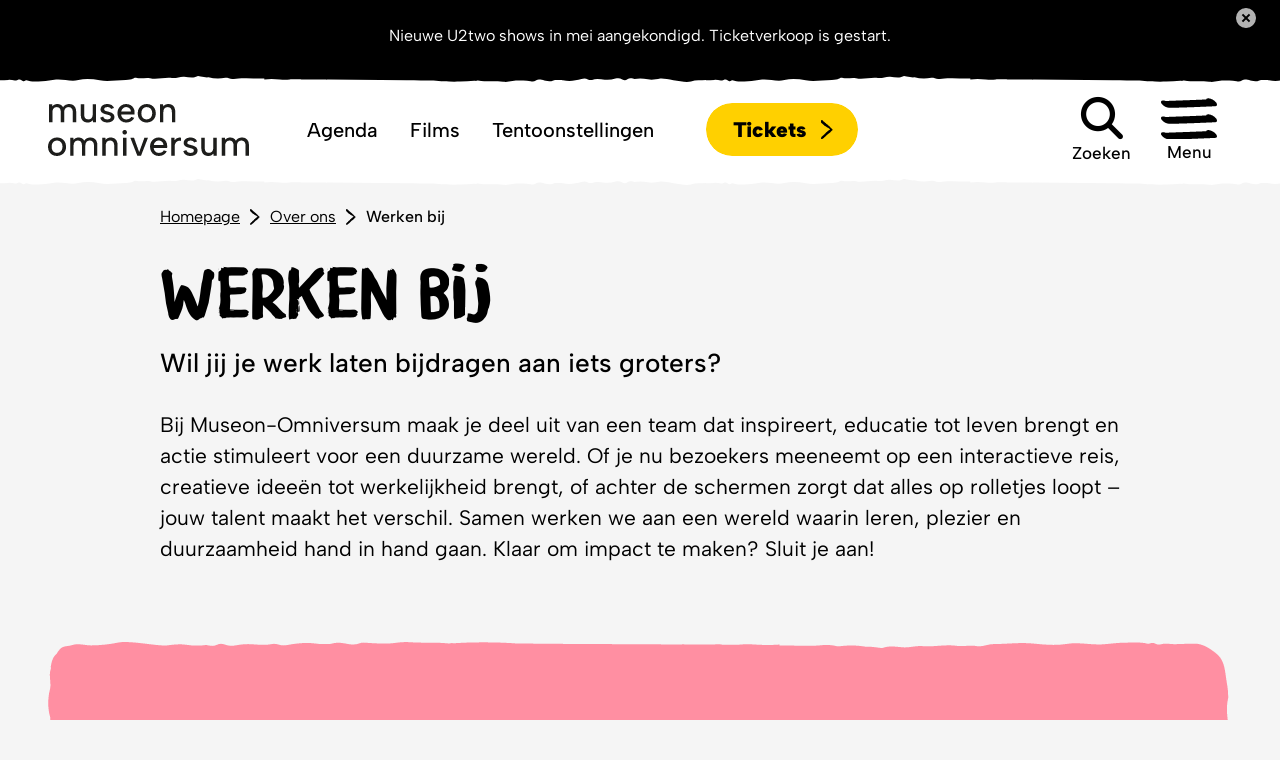

--- FILE ---
content_type: text/html; charset=utf-8
request_url: https://www.museon-omniversum.nl/over-ons/vacatures
body_size: 12839
content:
<!DOCTYPE html>
<html class="nojs has-navbar-fixed-top" lang="nl-NL">
<head>
        <!-- Google Tag Manager -->
        <script>
            (function (w, d, s, l, i) {
                w[l] = w[l] || []; w[l].push({
                    'gtm.start':
                        new Date().getTime(), event: 'gtm.js'
                }); var f = d.getElementsByTagName(s)[0],
                    j = d.createElement(s), dl = l != 'dataLayer' ? '&l=' + l : ''; j.async = true; j.src =
                        'https://www.googletagmanager.com/gtm.js?id=' + i + dl; f.parentNode.insertBefore(j, f);
            })(window, document, 'script', 'dataLayer', 'GTM-N6J3BH7');</script>
        <!-- End Google Tag Manager -->
    <meta charset="utf-8">
<meta name="viewport" content="width=device-width, initial-scale=1.0">
<meta http-equiv="X-UA-Compatible" content="IE=Edge">

<link rel="icon" type="image/png" sizes="96x96" href="/favicons/favicon-96x96.png" />
<link rel="icon" type="image/svg+xml" href="/favicons/favicon.svg" />
<link rel="shortcut icon" href="/favicons/favicon.ico" />
<link rel="apple-touch-icon" sizes="180x180" href="/favicons/apple-touch-icon.png" />
<meta name="apple-mobile-web-app-title" content="Museon Omniversum" />
<link rel="manifest" href="/favicons/site.webmanifest" />

<link rel="preconnect" href="https://www.youtube.com">
<link rel="preconnect" href="https://www.youtube-nocookie.com">
<link rel="preconnect" href="https://i.ytimg.com">
<link rel="preconnect" href="https://i9.ytimg.com">
<link rel="preconnect" href="https://s.ytimg.com">
<link rel="preconnect" href="https://player.vimeo.com">
<link rel="preconnect" href="https://i.vimeocdn.com">
<link rel="preconnect" href="https://f.vimeocdn.com">

<style>
    html {
        transition: opacity 300ms ease;
    }
    html.nojs {
        opacity: 0;
        visibility: hidden;
    }
</style>
<noscript>
    <style>
        html.nojs {
            opacity: 1;
            visibility: visible;
        }
    </style>
</noscript>


<link rel="preload" as="style" onload="this.onload=null;this.rel='stylesheet'" href="/dist/css/main.min.css?712709c988d8a3525e71">
<noscript><link rel="stylesheet" href="/dist/css/main.min.css?712709c988d8a3525e71"></noscript>


<script defer src="/dist/js/main.bundle.js?712709c988d8a3525e71"></script>

    
<title>Vacatures | Museon-Omniversum</title>
<meta name="description" content="" />
<meta name="robots" content="index, follow" />
<meta http-equiv="Content-Type" content="text/html; charset=utf-8" />
<link rel="canonical" href="https://www.museon-omniversum.nl/over-ons/vacatures"/>
        <link rel="alternate" hreflang="en-GB" href="https://www.museon-omniversum.nl/en/" />
        <link rel="alternate" hreflang="nl-NL" href="https://www.museon-omniversum.nl/" />
        <link rel="alternate" hreflang="nl-NL" href="https://www.museon-omniversum.nl/" />
        <link rel="alternate" hreflang="en-GB" href="https://www.museon-omniversum.nl/en/" />

    <meta name="node" content="3223" />


</head>
<body class="page-content">
        <!-- Google Tag Manager (noscript) -->
        <noscript>
            <iframe src="https://www.googletagmanager.com/ns.html?id=GTM-N6J3BH7" height="0" width="0" style="display:none;visibility:hidden"></iframe>
        </noscript>
        <!-- End Google Tag Manager (noscript) -->
    <div class="skiplinks">
        <a href="#main">Ga naar main</a>
        <a href="#header">Ga naar header</a>
        <a href="#footer">Ga naar footer</a>
    </div>
    <div class="advertisement-bar has-background-black has-text-white py-3 is-fullwidth has-mask-bottom has-text-centered is-active" id="advertisement" data-identifier="4b5126fb-cf3c-4d34-b6f3-471c51e76e85" role="banner">
    <button class="delete" title="Sluiten"></button>
    <div class="container">
        <p>Nieuwe U2two shows in mei aangekondigd. Ticketverkoop is gestart.</p>
    </div>
</div>

    
<header class="header   " id="header">
    <nav id="navbar" class="navbar is-fixed-top has-mask-bottom" role="navigation" aria-label="main navigation">
        <div class="container is-fullhd">
            <div class="navbar-brand">
                <a class="navbar-item logo" href="/home/" aria-label="Logo">
                    <svg xmlns="http://www.w3.org/2000/svg" version="1.1" viewBox="0 0 719.1 185.7">
  <path d="M3.7.9h11.1l.8,7.5c2.1-2.6,4.6-4.6,7.7-6.1,3.1-1.5,6.6-2.3,10.4-2.3s8.3,1,11.9,2.9c3.6,1.9,6.4,4.8,8.4,8.6,2.1-3.8,5.2-6.6,9.1-8.6,3.9-1.9,8.3-2.9,13-2.9s9.2,1.1,12.9,3.2c3.7,2.1,6.6,5.2,8.7,9.3,2.1,4.1,3.1,9.3,3.1,15.4v37.3h-12.2V29.5c0-6-1.3-10.6-3.9-13.7-2.6-3.1-6.3-4.7-11.1-4.7s-8.8,1.6-11.6,4.9c-2.8,3.3-4.2,8-4.2,14.3v35h-12.2V29.5c0-6-1.2-10.6-3.6-13.7-2.4-3.1-6-4.7-10.8-4.7s-8.7,1.6-11.4,4.9c-2.7,3.3-4.1,8-4.1,14.3v35H3.7V.9Z" fill="#1d1d1b"/>
  <path d="M172.1,65.3h-11.1l-.9-7.6c-2.1,2.7-4.7,4.8-7.8,6.3-3.1,1.5-6.6,2.2-10.5,2.2s-9.3-1-13-3.2c-3.7-2.1-6.5-5.2-8.6-9.3-2-4.1-3-9.2-3-15.3V.9h12.2v36c0,5.9,1.2,10.4,3.7,13.5,2.4,3.1,6.2,4.6,11.1,4.6s8.7-1.6,11.5-4.8c2.8-3.2,4.2-7.9,4.2-14.2V.9h12.1v64.4Z" fill="#1d1d1b"/>
  <path d="M197.7,44.9c.6,2.6,1.6,4.6,3.1,6,1.5,1.5,3.2,2.5,5.2,3.2,2,.6,4.1,1,6.4,1,3.9,0,6.9-.8,9-2.3,2.1-1.5,3.2-3.5,3.2-5.8s-.7-3.5-2-4.7c-1.3-1.2-3.1-2.1-5.3-2.8-2.2-.7-4.5-1.3-7-1.9-2.2-.6-4.7-1.3-7.3-2.1-2.6-.8-5.1-1.8-7.3-3.2-2.3-1.3-4.1-3-5.6-5.1-1.5-2.1-2.2-4.8-2.2-8s1-7.2,3.2-10.1c2.1-2.9,5-5.1,8.8-6.7,3.7-1.6,8-2.4,12.7-2.4s10.3,1.2,14.5,3.5c4.2,2.4,7.2,5.9,9.1,10.6l-10.9,3.6c-.6-1.6-1.6-3-3-4-1.4-1-2.9-1.7-4.7-2.1-1.8-.4-3.5-.6-5.2-.6-3.3,0-6,.6-8.1,1.9-2.1,1.3-3.2,3.2-3.2,5.7s.3,2.5,1,3.4c.7.9,1.7,1.6,2.9,2.2,1.2.6,2.7,1.1,4.4,1.5,1.7.4,3.6.9,5.5,1.4,2.6.8,5.2,1.6,7.9,2.5,2.7.9,5.1,2,7.3,3.4,2.2,1.4,4,3.2,5.4,5.4,1.4,2.2,2.1,5,2.2,8.2,0,3.8-1.1,7.1-3.2,10-2.1,2.9-5.1,5.2-8.9,6.9-3.8,1.7-8.3,2.5-13.6,2.5s-11.8-1.4-16.2-4.2c-4.5-2.8-7.5-7.2-9-13.1l10.9-3.9Z" fill="#1d1d1b"/>
  <path d="M280.2,66.2c-6.2,0-11.6-1.4-16.4-4.3-4.8-2.9-8.5-6.8-11.2-11.9-2.7-5.1-4.1-10.9-4.1-17.4s1.3-11.8,4-16.7c2.7-4.9,6.3-8.8,11-11.6,4.7-2.8,10-4.2,15.9-4.2s11.3,1.3,16,3.9c4.6,2.6,8.2,6.3,10.8,10.9,2.6,4.7,3.8,10.1,3.7,16.2,0,1,0,2.1-.1,3.2,0,1.1-.2,2.3-.4,3.5h-47.6c.3,3.4,1.2,6.5,2.9,9.1,1.7,2.6,3.8,4.7,6.4,6.1,2.6,1.5,5.6,2.2,8.9,2.2s8-.8,11.2-2.5c3.2-1.7,5.4-3.9,6.7-6.8l10.6,3.7c-2.6,5.2-6.3,9.3-11.3,12.2-4.9,2.9-10.6,4.4-17.1,4.4ZM296.7,27.3c0-3.1-.8-5.9-2.3-8.4-1.5-2.5-3.6-4.4-6.2-5.9-2.6-1.4-5.6-2.1-8.8-2.1s-5.6.7-8,2.1c-2.4,1.4-4.5,3.3-6.2,5.8-1.7,2.4-2.7,5.3-3.2,8.4h34.8Z" fill="#1d1d1b"/>
  <path d="M352.9,66.2c-6.1,0-11.6-1.4-16.4-4.1-4.8-2.7-8.6-6.5-11.4-11.5-2.7-4.9-4.1-10.7-4.1-17.4s1.4-12.7,4.2-17.6c2.8-5,6.7-8.8,11.6-11.5,4.9-2.7,10.4-4.1,16.5-4.1s11.6,1.4,16.5,4.1c4.9,2.7,8.8,6.5,11.6,11.5,2.8,4.9,4.2,10.7,4.2,17.4s-1.4,12.7-4.3,17.6c-2.9,5-6.8,8.8-11.8,11.5-5,2.7-10.6,4.1-16.7,4.1ZM352.8,55.1c3.4,0,6.6-.8,9.7-2.4,3-1.6,5.5-4,7.4-7.3,1.9-3.3,2.9-7.4,2.9-12.5s-.9-9.1-2.8-12.3c-1.8-3.2-4.3-5.6-7.3-7.2-3-1.6-6.2-2.4-9.7-2.4s-6.5.8-9.3,2.4c-2.9,1.6-5.2,4-7,7.3-1.8,3.3-2.7,7.4-2.7,12.5s.9,9.1,2.6,12.3c1.8,3.2,4.1,5.6,6.9,7.2,2.8,1.6,5.9,2.4,9.3,2.4Z" fill="#1d1d1b"/>
  <path d="M400.5.9h11.1l.8,7.5c2.1-2.7,4.7-4.7,7.9-6.2,3.2-1.5,6.7-2.2,10.6-2.2s9.3,1.1,12.9,3.2c3.6,2.1,6.5,5.2,8.5,9.3,2,4.1,3,9.3,3,15.4v37.3h-12.1V29.5c0-6-1.3-10.6-3.8-13.7-2.5-3.1-6.2-4.7-11-4.7s-8.8,1.6-11.6,4.8c-2.7,3.2-4.1,8-4.1,14.2v35.1h-12.1V.9Z" fill="#1d1d1b"/>
  <path d="M31.9,185.7c-6.1,0-11.6-1.4-16.4-4.1-4.8-2.7-8.6-6.5-11.4-11.5-2.7-4.9-4.1-10.7-4.1-17.4s1.4-12.7,4.2-17.6c2.8-5,6.7-8.8,11.6-11.5,4.9-2.7,10.4-4.1,16.5-4.1s11.6,1.4,16.5,4.1c4.9,2.7,8.8,6.5,11.6,11.5,2.8,4.9,4.2,10.7,4.2,17.4s-1.4,12.7-4.3,17.6c-2.9,5-6.8,8.8-11.8,11.5-5,2.7-10.6,4.1-16.7,4.1ZM31.8,174.6c3.4,0,6.6-.8,9.7-2.4,3-1.6,5.5-4,7.4-7.3,1.9-3.3,2.9-7.4,2.9-12.5s-.9-9.1-2.8-12.3c-1.8-3.2-4.3-5.6-7.3-7.2-3-1.6-6.2-2.4-9.7-2.4s-6.5.8-9.3,2.4c-2.9,1.6-5.2,4-7,7.3-1.8,3.3-2.7,7.4-2.7,12.5s.9,9.1,2.6,12.3c1.8,3.2,4.1,5.6,6.9,7.2,2.8,1.6,5.9,2.4,9.3,2.4Z" fill="#1d1d1b"/>
  <path d="M79.5,120.5h11.1l.8,7.5c2.1-2.6,4.6-4.6,7.7-6.1,3.1-1.5,6.6-2.3,10.4-2.3s8.3,1,11.9,2.9c3.6,1.9,6.4,4.8,8.4,8.6,2.1-3.8,5.2-6.6,9.1-8.6,3.9-1.9,8.3-2.9,13-2.9s9.2,1.1,12.9,3.2c3.7,2.1,6.6,5.2,8.7,9.3,2.1,4.1,3.1,9.3,3.1,15.4v37.3h-12.2v-35.8c0-6-1.3-10.6-3.9-13.7-2.6-3.1-6.3-4.7-11.1-4.7s-8.8,1.6-11.6,4.9c-2.8,3.3-4.2,8-4.2,14.3v35h-12.2v-35.8c0-6-1.2-10.6-3.6-13.7-2.4-3.1-6-4.7-10.8-4.7s-8.7,1.6-11.4,4.9c-2.7,3.3-4.1,8-4.1,14.3v35h-12.1v-64.4Z" fill="#1d1d1b"/>
  <path d="M194.1,120.5h11.1l.8,7.5c2.1-2.7,4.7-4.7,7.9-6.2,3.2-1.5,6.7-2.2,10.6-2.2s9.3,1.1,12.9,3.2c3.6,2.1,6.5,5.2,8.5,9.3,2,4.1,3,9.3,3,15.4v37.3h-12.1v-35.8c0-6-1.3-10.6-3.8-13.7-2.5-3.1-6.2-4.7-11-4.7s-8.8,1.6-11.6,4.8c-2.7,3.2-4.1,8-4.1,14.2v35.1h-12.1v-64.4Z" fill="#1d1d1b"/>
  <path d="M274.4,109.1c-2.3,0-4.2-.8-5.8-2.3-1.5-1.5-2.3-3.4-2.3-5.7s.8-4.3,2.3-5.9c1.5-1.6,3.5-2.4,5.8-2.4s4.1.8,5.7,2.4c1.6,1.6,2.4,3.5,2.4,5.9s-.8,4.1-2.4,5.7c-1.6,1.5-3.5,2.3-5.7,2.3ZM268.2,120.5h12.2v64.4h-12.2v-64.4Z" fill="#1d1d1b"/>
  <path d="M307.7,120.5l18.5,51.4,18.7-51.4h12.9l-25.1,64.4h-13.1l-25-64.4h13.1Z" fill="#1d1d1b"/>
  <path d="M396.7,185.7c-6.2,0-11.6-1.4-16.4-4.3-4.8-2.9-8.5-6.8-11.2-11.9-2.7-5.1-4.1-10.9-4.1-17.4s1.3-11.8,4-16.7c2.7-4.9,6.3-8.8,11-11.6,4.7-2.8,10-4.2,15.9-4.2s11.3,1.3,16,3.9c4.6,2.6,8.2,6.3,10.8,10.9,2.6,4.7,3.8,10.1,3.7,16.2,0,1,0,2.1-.1,3.2,0,1.1-.2,2.3-.4,3.5h-47.6c.3,3.4,1.2,6.5,2.9,9.1,1.7,2.6,3.8,4.7,6.4,6.1,2.6,1.5,5.6,2.2,8.9,2.2s8-.8,11.2-2.5c3.2-1.7,5.4-3.9,6.7-6.8l10.6,3.7c-2.6,5.2-6.3,9.3-11.3,12.2-4.9,2.9-10.6,4.4-17.1,4.4ZM413.1,146.8c0-3.1-.8-5.9-2.3-8.4-1.5-2.5-3.6-4.4-6.2-5.9-2.6-1.4-5.6-2.1-8.8-2.1s-5.6.7-8,2.1c-2.4,1.4-4.5,3.3-6.2,5.8-1.7,2.4-2.7,5.3-3.2,8.4h34.8Z" fill="#1d1d1b"/>
  <path d="M441.2,120.5h11.1l.8,8.6c1.8-2.2,3.9-4.1,6.2-5.6,2.4-1.5,4.9-2.6,7.7-3.2,2.8-.6,5.7-.6,8.7.1v11.5c-2.8-.7-5.6-.8-8.2-.3-2.7.5-5,1.6-7.1,3.3-2.1,1.7-3.8,3.9-5.1,6.6-1.3,2.7-1.9,6-1.9,9.9v33.3h-12.1v-64.4Z" fill="#1d1d1b"/>
  <path d="M495.1,164.5c.6,2.6,1.6,4.6,3.1,6,1.5,1.5,3.2,2.5,5.2,3.2,2,.6,4.1,1,6.4,1,3.9,0,6.9-.8,9-2.3,2.1-1.5,3.2-3.5,3.2-5.8s-.7-3.5-2-4.7c-1.3-1.2-3.1-2.1-5.3-2.8-2.2-.7-4.5-1.3-7-1.9-2.2-.6-4.7-1.3-7.3-2.1-2.6-.8-5.1-1.8-7.3-3.2-2.3-1.3-4.1-3-5.6-5.1-1.5-2.1-2.2-4.8-2.2-8s1-7.2,3.2-10.1c2.1-2.9,5-5.1,8.8-6.7,3.7-1.6,8-2.4,12.7-2.4s10.3,1.2,14.5,3.5c4.2,2.4,7.2,5.9,9.1,10.6l-10.9,3.6c-.6-1.6-1.6-3-3-4-1.4-1-2.9-1.7-4.7-2.1-1.8-.4-3.5-.6-5.2-.6-3.3,0-6,.6-8.1,1.9-2.1,1.3-3.2,3.2-3.2,5.7s.3,2.5,1,3.4c.7.9,1.7,1.6,2.9,2.2,1.2.6,2.7,1.1,4.4,1.5,1.7.4,3.6.9,5.5,1.4,2.6.8,5.2,1.6,7.9,2.5,2.7.9,5.1,2,7.3,3.4,2.2,1.4,4,3.2,5.4,5.4,1.4,2.2,2.1,5,2.2,8.2,0,3.8-1.1,7.1-3.2,10-2.1,2.9-5.1,5.2-8.9,6.9-3.8,1.7-8.3,2.5-13.6,2.5s-11.8-1.4-16.2-4.2c-4.5-2.8-7.5-7.2-9-13.1l10.9-3.9Z" fill="#1d1d1b"/>
  <path d="M603.5,184.8h-11.1l-.9-7.6c-2.1,2.7-4.7,4.8-7.8,6.3-3.1,1.5-6.6,2.2-10.5,2.2s-9.3-1-13-3.2c-3.7-2.1-6.5-5.2-8.6-9.3-2-4.1-3-9.2-3-15.3v-37.6h12.2v36c0,5.9,1.2,10.4,3.7,13.5,2.4,3.1,6.2,4.6,11.1,4.6s8.7-1.6,11.5-4.8c2.8-3.2,4.2-7.9,4.2-14.2v-35.3h12.1v64.4Z" fill="#1d1d1b"/>
  <path d="M621.9,120.5h11.1l.8,7.5c2.1-2.6,4.6-4.6,7.7-6.1,3.1-1.5,6.6-2.3,10.4-2.3s8.3,1,11.9,2.9c3.6,1.9,6.4,4.8,8.4,8.6,2.1-3.8,5.2-6.6,9.1-8.6,3.9-1.9,8.3-2.9,13-2.9s9.2,1.1,12.9,3.2c3.7,2.1,6.6,5.2,8.7,9.3,2.1,4.1,3.1,9.3,3.1,15.4v37.3h-12.2v-35.8c0-6-1.3-10.6-3.9-13.7-2.6-3.1-6.3-4.7-11.1-4.7s-8.8,1.6-11.6,4.9c-2.8,3.3-4.2,8-4.2,14.3v35h-12.2v-35.8c0-6-1.2-10.6-3.6-13.7-2.4-3.1-6-4.7-10.8-4.7s-8.7,1.6-11.4,4.9c-2.7,3.3-4.1,8-4.1,14.3v35h-12.1v-64.4Z" fill="#1d1d1b"/>
</svg>
                </a>
            </div>
            <nav class="navbar-menu" aria-label="quicklinks menu">
                

<nav class="is-hidden-touch  quicklinks is-relative" aria-label="quicklinks items">
    <ul class="quicklinks-list">
                <li>
                    <a class="quicklinks-ancestorlink is-block py-3 px-2 " href="/agenda/">
                        <span>Agenda</span>
                    </a>
                </li>
                <li>
                    <a class="quicklinks-ancestorlink is-block py-3 px-2 " href="/films/">
                        <span>Films</span>
                    </a>
                </li>
                <li>
                    <a class="quicklinks-ancestorlink is-block py-3 px-2 " href="/tentoonstellingen/">
                        <span>Tentoonstellingen</span>
                    </a>
                </li>
    </ul>
</nav>



                    <div class="navbar-item ml-3-tablet">
                        <a href="/koop-tickets/" class="button is-rounded is-secondary" >
                            <span>Tickets</span>
                            <span class="icon">
                                <img src="/svg/chevron-right.svg" width="12" height="20" alt="chevron right" loading="lazy">
                            </span>
                        </a>
                    </div>
            </nav>
            <div class="navbar-end">
                <a class="is-flex is-align-items-center main-search-trigger is-hidden-mobile" href="#mainSearch" data-action="collapse">
                    <span class="icon-custom">
                        <i class="fa-solid fa-magnifying-glass"></i>
                    </span>
                    <span>Zoeken</span>
                </a>
                <a role="button" id="navbar-burger" class="hamburger hamburger--collapse" aria-label="menu" aria-expanded="false" data-target="mainmenu">
                    <span class="hamburger-box">
                        <span class="hamburger-inner">
                            <img src="/svg/hamburger-line.svg" width="35" height="6" alt="hamburger-line" loading="lazy">
                        </span>
                    </span>
                    <span class="hamburger-label">Menu</span>
                </a>
            </div>
           
            
<div id="mainSearch" class="is-collapsible main-search has-mask is-hidden-mobile">
    <form method="GET" action="/zoeken/" role="search">
        <div class="field has-addons">
            <div class="control is-expanded">
                <input name="q" class="input is-rounded" type="search"
                    aria-label="zoeken" placeholder="zoeken">
            </div>
            <div class="control">
                <button type="submit" class="button is-rounded is-secondary" aria-label="Zoeken">
                    <span class="icon"><i class="fa-solid fa-search"></i></span>
                    <span class="is-hidden-mobile">Zoeken</span>
                </button>
            </div>
        </div>
    </form>
</div>
            
           
        </div>
    </nav>
    
<div class="mainmenu" id="mainmenu">
    <nav aria-label="side navigation">
        <ul class="mainmenu-list">
                    <li class=" is-hidden-desktop">
                        <a class="mainmenu-ancestorlink is-block px-3 py-2 " href="/agenda/">
                            <span>Agenda</span>
                        </a>
                    </li>
                    <li class=" is-hidden-desktop">
                        <a class="mainmenu-ancestorlink is-block px-3 py-2 " href="/films/">
                            <span>Films</span>
                        </a>
                    </li>
                    <li class=" is-hidden-desktop">
                        <a class="mainmenu-ancestorlink is-block px-3 py-2 " href="/tentoonstellingen/">
                            <span>Tentoonstellingen</span>
                        </a>
                    </li>
                    <li class="">
                        <a class="mainmenu-ancestorlink is-block px-3 py-2 " href="/koop-tickets/">
                            <span>Koop Tickets</span>
                        </a>
                    </li>
                    <li class="">
                        <a class="mainmenu-ancestorlink mainmenu-drilldownlink is-flex is-justify-content-space-between is-relative px-3 py-2 " role="button">
                            <span>Plan je bezoek</span>
                            <span class="icon"><img src="/svg/chevron-right.svg" alt="chevron" width="7" height="12" loading="lazy"></span>
                        </a>
        <ul class="mainmenu-child ">
            <li>
                <a class="mainmenu-backlink is-block py-3 px-2" data-action="back" role="button">
                    <span class="icon"><img src="/svg/chevron-left.svg" alt="chevron" width="7" height="12" loading="lazy"></span>
                    <span>terug</span>
                </a>
            </li>
            <li>
                <a class="mainmenu-parentlink has-text-weight-bold is-block px-3 py-2 " href="/plan-je-bezoek/">
                    <span>Plan je bezoek</span>
                </a>
            </li>
                    <li class=" ">
                        <a class="is-block px-3 py-2 " href="/plan-je-bezoek/tickets-en-prijzen/">
                            <span>Tickets en prijzen</span>
                        </a>
                    </li>
                    <li class=" ">
                        <a class="is-block px-3 py-2 " href="/plan-je-bezoek/routeplannen-en-parkeren/">
                            <span>Route en parkeren</span>
                        </a>
                    </li>
                    <li class=" ">
                        <a class="is-block px-3 py-2 " href="/plan-je-bezoek/veelgestelde-vragen/">
                            <span>Veelgestelde vragen</span>
                        </a>
                    </li>
        </ul>
                    </li>
                    <li class="">
                        <a class="mainmenu-ancestorlink is-block px-3 py-2 " href="/thuis-ontdekken/">
                            <span>Thuis Ontdekken</span>
                        </a>
                    </li>
                    <li class="">
                        <a class="mainmenu-ancestorlink mainmenu-drilldownlink is-flex is-justify-content-space-between is-relative px-3 py-2 " role="button">
                            <span>Educatie</span>
                            <span class="icon"><img src="/svg/chevron-right.svg" alt="chevron" width="7" height="12" loading="lazy"></span>
                        </a>
        <ul class="mainmenu-child ">
            <li>
                <a class="mainmenu-backlink is-block py-3 px-2" data-action="back" role="button">
                    <span class="icon"><img src="/svg/chevron-left.svg" alt="chevron" width="7" height="12" loading="lazy"></span>
                    <span>terug</span>
                </a>
            </li>
            <li>
                <a class="mainmenu-parentlink has-text-weight-bold is-block px-3 py-2 " href="/educatie/">
                    <span>Educatie</span>
                </a>
            </li>
                    <li class=" ">
                        <a class="is-block px-3 py-2 " href="/educatie/basisonderwijs/">
                            <span>Basisonderwijs</span>
                        </a>
                    </li>
                    <li class=" ">
                        <a class="is-block px-3 py-2 " href="/educatie/voortgezet-onderwijs/">
                            <span>Voortgezet onderwijs</span>
                        </a>
                    </li>
                    <li class=" ">
                        <a class="is-block px-3 py-2 " href="/educatie/schoolreizen/">
                            <span>Schoolreis</span>
                        </a>
                    </li>
                    <li class=" ">
                        <a class="is-block px-3 py-2 " href="/educatie/pabo/">
                            <span>PABO</span>
                        </a>
                    </li>
                    <li class=" ">
                        <a class="is-block px-3 py-2 " href="/educatie/films/">
                            <span>Films</span>
                        </a>
                    </li>
                    <li class=" ">
                        <a class="is-block px-3 py-2 " href="/educatie/boekingsinformatie/">
                            <span>Tarieven en boekingsinformatie</span>
                        </a>
                    </li>
        </ul>
                    </li>
                    <li class="">
                        <a class="mainmenu-ancestorlink is-block px-3 py-2 " href="/meetings-en-events/">
                            <span>Meetings &amp; Events</span>
                        </a>
                    </li>
                    <li class="">
                        <a class="mainmenu-ancestorlink mainmenu-drilldownlink is-flex is-justify-content-space-between is-relative px-3 py-2 is-active" role="button">
                            <span>Over ons</span>
                            <span class="icon"><img src="/svg/chevron-right.svg" alt="chevron" width="7" height="12" loading="lazy"></span>
                        </a>
        <ul class="mainmenu-child ">
            <li>
                <a class="mainmenu-backlink is-block py-3 px-2" data-action="back" role="button">
                    <span class="icon"><img src="/svg/chevron-left.svg" alt="chevron" width="7" height="12" loading="lazy"></span>
                    <span>terug</span>
                </a>
            </li>
            <li>
                <a class="mainmenu-parentlink has-text-weight-bold is-block px-3 py-2 is-active" href="/over-ons/">
                    <span>Over ons</span>
                </a>
            </li>
                    <li class=" ">
                        <a class="is-block px-3 py-2 " href="/over-ons/het-onbekende-object/">
                            <span>Het onbekende object</span>
                        </a>
                    </li>
                    <li class=" ">
                        <a class="is-block px-3 py-2 " href="/over-ons/projecten/">
                            <span>Projecten</span>
                        </a>
                    </li>
                    <li class=" ">
                        <a class="is-block px-3 py-2 " href="/over-ons/museumlab/">
                            <span>MuseumLAB</span>
                        </a>
                    </li>
                    <li class=" ">
                        <a class="is-block px-3 py-2 " href="/over-ons/nieuwsbrief/">
                            <span>Aanmelden nieuwsbrief</span>
                        </a>
                    </li>
                    <li class=" ">
                        <a class="is-block px-3 py-2 is-active" href="/over-ons/vacatures/">
                            <span>Werken bij</span>
                        </a>
                    </li>
                    <li class=" ">
                        <a class="is-block px-3 py-2 " href="/over-ons/geschiedenis/">
                            <span>Geschiedenis</span>
                        </a>
                    </li>
        </ul>
                    </li>
                    <li class="">
                        <a class="mainmenu-ancestorlink is-block px-3 py-2 " href="/nieuws/">
                            <span>Nieuws</span>
                        </a>
                    </li>
                    <li class="">
                        <a class="mainmenu-ancestorlink mainmenu-drilldownlink is-flex is-justify-content-space-between is-relative px-3 py-2 " role="button">
                            <span>Steun ons</span>
                            <span class="icon"><img src="/svg/chevron-right.svg" alt="chevron" width="7" height="12" loading="lazy"></span>
                        </a>
        <ul class="mainmenu-child ">
            <li>
                <a class="mainmenu-backlink is-block py-3 px-2" data-action="back" role="button">
                    <span class="icon"><img src="/svg/chevron-left.svg" alt="chevron" width="7" height="12" loading="lazy"></span>
                    <span>terug</span>
                </a>
            </li>
            <li>
                <a class="mainmenu-parentlink has-text-weight-bold is-block px-3 py-2 " href="/steun-ons/">
                    <span>Steun ons</span>
                </a>
            </li>
                    <li class=" ">
                        <a class="is-block px-3 py-2 " href="/steun-ons/particulieren/">
                            <span>Particulieren</span>
                        </a>
                    </li>
                    <li class=" ">
                        <a class="is-block px-3 py-2 " href="/steun-ons/bedrijven/">
                            <span>Bedrijven</span>
                        </a>
                    </li>
                    <li class=" ">
                        <a class="is-block px-3 py-2 " href="/steun-ons/organisaties/">
                            <span>Organisaties</span>
                        </a>
                    </li>
                    <li class=" ">
                        <a class="is-block px-3 py-2 " href="/steun-ons/vriend-worden/">
                            <span>Vriend worden</span>
                        </a>
                    </li>
        </ul>
                    </li>
        </ul>
        <ul class="mainmenu-extra pl-3">
            <li class="mainmenu-extra-form is-hidden-tablet mb-4">
                
<div >
    <form method="GET" action="/zoeken/" role="search">
        <div class="field has-addons">
            <div class="control is-expanded">
                <input name="q" class="input is-rounded" type="search"
                    aria-label="zoeken" placeholder="zoeken">
            </div>
            <div class="control">
                <button type="submit" class="button is-rounded is-secondary" aria-label="Zoeken">
                    <span class="icon"><i class="fa-solid fa-search"></i></span>
                    <span class="is-hidden-mobile">Zoeken</span>
                </button>
            </div>
        </div>
    </form>
</div>
              
                
            </li>
                <li class="mainmenu-extra-link mr-6">
                    <a href="/contact/"  class="is-flex is-flex-direction-column is-align-items-center">
                            <span class="icon"><i class="fa-solid fa-message"></i></span>
                        <span>Contact</span>
                    </a>
                </li>
            
<ul class="language-switch is-flex">
        <li>
            <a href="#" class="is-flex is-align-items-center" title="English">
                <span class="icon"><img src="/svg/en.svg" width="20" height="20" alt="English"></span>
                <span>GB</span>
            </a>
        </li>
        <li>
            <a href="/over-ons/vacatures/" class="is-flex is-align-items-center is-active" title="Nederlands">
                <span class="icon"><img src="/svg/nl.svg" width="20" height="20" alt="Nederlands"></span>
                <span>NL</span>
            </a>
        </li>
</ul>

        </ul>
    </nav>
</div>

</header>

    <main id="main">
        





<section class="section section-breadcrumb py-4">
    <div class="container">
        <div class="columns is-centered">
            <div class="column is-8-fullhd is-10-widescreen">
                <nav class="breadcrumb has-arrow-separator" aria-label="breadcrumbs">
                    <ul class="is-flex-wrap-nowrap">
                            <li>
                                <a href="/home/" title="Homepage">
                                    Homepage
                                </a>
                            </li>
                            <li>
                                <a href="/over-ons/">
                                    Over ons
                                </a>
                            </li>
                            <li class="is-active">
                                <span>Werken bij</span>
                            </li>
               
                    </ul>
                </nav>
            </div>
        </div>
    </div>
</section>







<article class="section section-page-intro pt-0 pb-4">
    <div class="container">
        <div class="columns is-centered">
            <div class="column is-8-fullhd is-10-widescreen content">
                        <h1 class="title is-1">Werken bij</h1>
                    <div class="content-intro mb-4">
                        <p>Wil jij je werk laten bijdragen aan iets groters?</p>
                    </div>
                <p>Bij Museon-Omniversum maak je deel uit van een team dat inspireert, educatie tot leven brengt en actie stimuleert voor een duurzame wereld. Of je nu bezoekers meeneemt op een interactieve reis, creatieve ideeën tot werkelijkheid brengt, of achter de schermen zorgt dat alles op rolletjes loopt – jouw talent maakt het verschil. Samen werken we aan een wereld waarin leren, plezier en duurzaamheid hand in hand gaan. Klaar om impact te maken? Sluit je aan!</p>
            </div>
        </div>
    </div>
</article>




<section class="section widget widget-image-video-text ">
    <div class="container is-fullhd  has-mask p-6-desktop py-5-mobile px-3-mobile py-5-tablet px-4-tablet has-background-warning">
        <div class="columns is-multiline is-variable is-8-desktop is-centered is-vcentered is-flex-direction-row-reverse">
                <div class="column is-12-tablet content is-6-desktop">
                    
<h2 class="title is-2 widget-title">Vacature: Voorzitter Raad van Toezicht</h2>
                        <div class="is-size-5">
                            <p>Ben jij een ervaren toezichthouder of bestuurder met gevoel voor cultuur, maatschappelijke impact en een sterk netwerk in Den Haag en daarbuiten? Dan zijn wij op zoek naar jou.</p>
                        </div>
                        <div class="buttons mt-4">
<a href="https://www.museon-omniversum.nl/over-ons/vacatures/voorzitter-raad-van-toezicht" class="button is-black is-rounded" >
                                    <span>Voorzitter Raad van Toezicht</span>
                                    <span class="icon">
                                        <img src="/svg/chevron-right.svg" width="12" height="20" alt="chevron right" loading="lazy">
                                    </span>
                                </a>
                        </div>
                </div>
                <div class="column is-12-tablet is-6-desktop is-relative is-flex is-align-items-center">
                    <div class="has-mask-dome is-relative">
                        <!--RENDERING IMAGE : cropname:displayImage_  pictureClass:  altText:SDG2 Jeugd Kijkt In Pannen Klein-->


        <picture class="">
            <source type="image/webp"
            srcset="/media/zt3k5nei/sdg2_jeugd-kijkt-in-pannen_klein.jpg?width=672&height=504&format=webp&quality=90&v=1dc6aaa538ff480 1x,/media/zt3k5nei/sdg2_jeugd-kijkt-in-pannen_klein.jpg?width=1008&height=756&format=webp&quality=90&v=1dc6aaa538ff480 1.5x,/media/zt3k5nei/sdg2_jeugd-kijkt-in-pannen_klein.jpg?width=1344&height=1008&format=webp&quality=90&v=1dc6aaa538ff480 2x"
            media="(max-width: 768px)"
            sizes="672px" />
            <source type="image/webp"
            srcset="/media/zt3k5nei/sdg2_jeugd-kijkt-in-pannen_klein.jpg?width=898&height=674&format=webp&quality=90&v=1dc6aaa538ff480 1x,/media/zt3k5nei/sdg2_jeugd-kijkt-in-pannen_klein.jpg?width=1347&height=1011&format=webp&quality=90&v=1dc6aaa538ff480 1.5x,/media/zt3k5nei/sdg2_jeugd-kijkt-in-pannen_klein.jpg?width=1796&height=1348&format=webp&quality=90&v=1dc6aaa538ff480 2x"
            media="(max-width: 1023px)"
            sizes="898px" />
            <source type="image/webp"
            srcset="/media/zt3k5nei/sdg2_jeugd-kijkt-in-pannen_klein.jpg?width=655&height=491&format=webp&quality=90&v=1dc6aaa538ff480 1x,/media/zt3k5nei/sdg2_jeugd-kijkt-in-pannen_klein.jpg?width=982&height=736&format=webp&quality=90&v=1dc6aaa538ff480 1.5x,/media/zt3k5nei/sdg2_jeugd-kijkt-in-pannen_klein.jpg?width=1310&height=982&format=webp&quality=90&v=1dc6aaa538ff480 2x"
            media="(max-width: 1419px)"
            sizes="655px" />
            <source type="image/webp"
            srcset="/media/zt3k5nei/sdg2_jeugd-kijkt-in-pannen_klein.jpg?width=743&height=557&format=webp&quality=90&v=1dc6aaa538ff480 1x,/media/zt3k5nei/sdg2_jeugd-kijkt-in-pannen_klein.jpg?width=1114&height=835&format=webp&quality=90&v=1dc6aaa538ff480 1.5x,/media/zt3k5nei/sdg2_jeugd-kijkt-in-pannen_klein.jpg?width=1486&height=1114&format=webp&quality=90&v=1dc6aaa538ff480 2x"
            media="(max-width: 1823px)"
            sizes="743px" />
            <source type="image/webp"
            srcset="/media/zt3k5nei/sdg2_jeugd-kijkt-in-pannen_klein.jpg?width=768&height=576&format=webp&quality=90&v=1dc6aaa538ff480 1x,/media/zt3k5nei/sdg2_jeugd-kijkt-in-pannen_klein.jpg?width=1152&height=864&format=webp&quality=90&v=1dc6aaa538ff480 1.5x,/media/zt3k5nei/sdg2_jeugd-kijkt-in-pannen_klein.jpg?width=1536&height=1152&format=webp&quality=90&v=1dc6aaa538ff480 2x"
            media="(min-width: 1824px)"
            sizes="768px" />
            <img src="/media/zt3k5nei/sdg2_jeugd-kijkt-in-pannen_klein.jpg?width=768&amp;height=576&amp;v=1dc6aaa538ff480" 
                alt="SDG2 Jeugd Kijkt In Pannen Klein"
                width="768"
                height="576"
                loading="lazy"
                onerror="this.onerror=null; this.style.backgroundColor='#cccccc'" />
        </picture>

                    </div>
                </div>
        </div>
        
    </div>
</section>

<section class="section widget widget-image-video-text ">
    <div class="container is-fullhd  has-mask p-6-desktop py-5-mobile px-3-mobile py-5-tablet px-4-tablet has-background-danger has-text-white">
        <div class="columns is-multiline is-variable is-8-desktop is-centered is-vcentered ">
                <div class="column is-12-tablet content is-6-desktop">
                    
<h2 class="title is-2 widget-title">Vrijwilligers vacatures</h2>
                        <div class="is-size-5">
                            <div class="is-size-5">
<p>Als vrijwilliger ben je een onmisbare schakel in de beleving van onze bezoekers. Of je nu een warm welkom biedt, meedraait in de museumwinkel of helpt bij een publieksactiviteit – jouw inzet maakt het verschil.</p>
</div>
                        </div>
                        <div class="buttons mt-4">
<a href="/over-ons/vacatures/vrijwilligers-publiek-en-winkel/" class="button is-black is-rounded" >
                                    <span>Vrijwilligers Publiek en Winkel</span>
                                    <span class="icon">
                                        <img src="/svg/chevron-right.svg" width="12" height="20" alt="chevron right" loading="lazy">
                                    </span>
                                </a>
                        </div>
                </div>
                <div class="column is-12-tablet is-6-desktop is-relative is-flex is-align-items-center">
                    <div class="has-mask-dome is-relative">
                        <!--RENDERING IMAGE : cropname:displayImage_  pictureClass:  altText:Museum Shop 750Px-->


        <picture class="">
            <source type="image/webp"
            srcset="/media/sj5doc0d/one-planet-shop-750px.jpg?rxy=0.5856000162760416,0.46573145069435745&width=672&height=504&format=webp&quality=90&v=1db602bdc97fcd0 1x"
            media="(max-width: 768px)"
            sizes="672px" />
            <source type="image/webp"
            srcset="/media/sj5doc0d/one-planet-shop-750px.jpg?rxy=0.5856000162760416,0.46573145069435745&width=898&height=674&format=webp&quality=90&v=1db602bdc97fcd0 1x"
            media="(max-width: 1023px)"
            sizes="898px" />
            <source type="image/webp"
            srcset="/media/sj5doc0d/one-planet-shop-750px.jpg?rxy=0.5856000162760416,0.46573145069435745&width=655&height=491&format=webp&quality=90&v=1db602bdc97fcd0 1x"
            media="(max-width: 1419px)"
            sizes="655px" />
            <source type="image/webp"
            srcset="/media/sj5doc0d/one-planet-shop-750px.jpg?rxy=0.5856000162760416,0.46573145069435745&width=743&height=557&format=webp&quality=90&v=1db602bdc97fcd0 1x"
            media="(max-width: 1823px)"
            sizes="743px" />
            <source type="image/webp"
            srcset="/media/sj5doc0d/one-planet-shop-750px.jpg?rxy=0.5856000162760416,0.46573145069435745&width=768&height=576&format=webp&quality=90&v=1db602bdc97fcd0 1x"
            media="(min-width: 1824px)"
            sizes="768px" />
            <img src="/media/sj5doc0d/one-planet-shop-750px.jpg?rxy=0.5856000162760416,0.46573145069435745&amp;width=768&amp;height=576&amp;v=1db602bdc97fcd0" 
                alt="Museum Shop 750Px"
                width="768"
                height="576"
                loading="lazy"
                onerror="this.onerror=null; this.style.backgroundColor='#cccccc'" />
        </picture>

                    </div>
                </div>
        </div>
        
    </div>
</section>

<section class="section widget widget-image-video-text ">
    <div class="container is-fullhd  has-mask p-6-desktop py-5-mobile px-3-mobile py-5-tablet px-4-tablet has-background-secondary">
        <div class="columns is-multiline is-variable is-8-desktop is-centered is-vcentered is-flex-direction-row-reverse">
                <div class="column is-12-tablet content is-6-desktop">
                    
<h2 class="title is-2 widget-title">Stageplekken</h2>
                        <div class="is-size-5">
                            <p>Wij bieden jaarlijks diverse stagemogelijkheden en hebben veel ervaring in het begeleiden van studenten. Geïnteresseerd? Stuur ons dan een mail met uitleg over je opleiding en wat de vereisten van je stage zijn. Laat ook weten waarom je graag bij ons stage wilt lopen en stuur je CV mee. Wie weet hebben wij een leerzame en creatieve leeromgeving voor je!&nbsp;</p>
                        </div>
                        <div class="buttons mt-4">
<a href="/over-ons/vacatures/stage-marketing-communicatie/" class="button is-black is-rounded" >
                                    <span>Stage Marketing &amp; Communicatie (feb 2026)</span>
                                    <span class="icon">
                                        <img src="/svg/chevron-right.svg" width="12" height="20" alt="chevron right" loading="lazy">
                                    </span>
                                </a>
                        </div>
                </div>
                <div class="column is-12-tablet is-6-desktop is-relative is-flex is-align-items-center">
                    <div class="has-mask-dome is-relative">
                                <a href="https://www.youtube-nocookie.com/embed/NEDT5GobJxI?autoplay=1&playsinline=1" data-dimbox>
                                        <!--RENDERING IMAGE : cropname:displayImage_  pictureClass:  altText:Evolutiezaal-->


        <picture class="">
            <source type="image/webp"
            srcset="/media/vcvlnxgy/evolutiezaal.jpg?width=672&height=504&format=webp&quality=90&v=1db6e77d5f505d0 1x,/media/vcvlnxgy/evolutiezaal.jpg?width=1008&height=756&format=webp&quality=90&v=1db6e77d5f505d0 1.5x,/media/vcvlnxgy/evolutiezaal.jpg?width=1344&height=1008&format=webp&quality=90&v=1db6e77d5f505d0 2x"
            media="(max-width: 768px)"
            sizes="672px" />
            <source type="image/webp"
            srcset="/media/vcvlnxgy/evolutiezaal.jpg?width=898&height=674&format=webp&quality=90&v=1db6e77d5f505d0 1x,/media/vcvlnxgy/evolutiezaal.jpg?width=1347&height=1011&format=webp&quality=90&v=1db6e77d5f505d0 1.5x,/media/vcvlnxgy/evolutiezaal.jpg?width=1796&height=1348&format=webp&quality=90&v=1db6e77d5f505d0 2x"
            media="(max-width: 1023px)"
            sizes="898px" />
            <source type="image/webp"
            srcset="/media/vcvlnxgy/evolutiezaal.jpg?width=655&height=491&format=webp&quality=90&v=1db6e77d5f505d0 1x,/media/vcvlnxgy/evolutiezaal.jpg?width=982&height=736&format=webp&quality=90&v=1db6e77d5f505d0 1.5x,/media/vcvlnxgy/evolutiezaal.jpg?width=1310&height=982&format=webp&quality=90&v=1db6e77d5f505d0 2x"
            media="(max-width: 1419px)"
            sizes="655px" />
            <source type="image/webp"
            srcset="/media/vcvlnxgy/evolutiezaal.jpg?width=743&height=557&format=webp&quality=90&v=1db6e77d5f505d0 1x,/media/vcvlnxgy/evolutiezaal.jpg?width=1114&height=835&format=webp&quality=90&v=1db6e77d5f505d0 1.5x,/media/vcvlnxgy/evolutiezaal.jpg?width=1486&height=1114&format=webp&quality=90&v=1db6e77d5f505d0 2x"
            media="(max-width: 1823px)"
            sizes="743px" />
            <source type="image/webp"
            srcset="/media/vcvlnxgy/evolutiezaal.jpg?width=768&height=576&format=webp&quality=90&v=1db6e77d5f505d0 1x,/media/vcvlnxgy/evolutiezaal.jpg?width=1152&height=864&format=webp&quality=90&v=1db6e77d5f505d0 1.5x,/media/vcvlnxgy/evolutiezaal.jpg?width=1536&height=1152&format=webp&quality=90&v=1db6e77d5f505d0 2x"
            media="(min-width: 1824px)"
            sizes="768px" />
            <img src="/media/vcvlnxgy/evolutiezaal.jpg?width=768&amp;height=576&amp;v=1db6e77d5f505d0" 
                alt="Evolutiezaal"
                width="768"
                height="576"
                loading="lazy"
                onerror="this.onerror=null; this.style.backgroundColor='#cccccc'" />
        </picture>


                                    <span class="button is-play" title="Speel video"><img src="/svg/play-white.svg" width="30" height="40" alt="Speel video" class="icon" loading="lazy"></span>
                                </a>
                    </div>
                </div>
        </div>
        
    </div>
</section>

<section class="section widget widget-contact">
    <div class="container is-fullhd  has-mask p-6-desktop py-5-mobile px-3-mobile py-5-tablet px-4-tablet has-background-black">
        <div class="columns is-justify-content-space-between">
            <div class="column content is-flex is-flex-direction-column is-12">
                    <h2 class="title is-3">Vragen en open sollicitaties</h2>
                <p>Heb je een vraag over een vacature, of wil je graag een open sollicitatie sturen? Neem gerust contact op!</p>
                    <div class="mt-auto">
                            <a class="has-icon is-size-7" href="mailto:hr@museon-omniversum.nl" title="e-mail">
                                <span class="icon"><i class="fa-solid fa-envelope"></i></span>
                                <span class="has-text-weight-semibold is-underlined">hr@museon-omniversum.nl</span>
                            </a>
                    </div>
            </div>
        </div>
    </div>
</section>


    </main>
    
<footer class="footer has-mask-top" id="footer">
    <div class="container">
        <div class="columns is-multiline">
                <div class="column is-half is-one-quarter-desktop">
                    <svg xmlns="http://www.w3.org/2000/svg" version="1.1" viewBox="0 0 719.1 185.7">
  <path d="M3.7.9h11.1l.8,7.5c2.1-2.6,4.6-4.6,7.7-6.1,3.1-1.5,6.6-2.3,10.4-2.3s8.3,1,11.9,2.9c3.6,1.9,6.4,4.8,8.4,8.6,2.1-3.8,5.2-6.6,9.1-8.6,3.9-1.9,8.3-2.9,13-2.9s9.2,1.1,12.9,3.2c3.7,2.1,6.6,5.2,8.7,9.3,2.1,4.1,3.1,9.3,3.1,15.4v37.3h-12.2V29.5c0-6-1.3-10.6-3.9-13.7-2.6-3.1-6.3-4.7-11.1-4.7s-8.8,1.6-11.6,4.9c-2.8,3.3-4.2,8-4.2,14.3v35h-12.2V29.5c0-6-1.2-10.6-3.6-13.7-2.4-3.1-6-4.7-10.8-4.7s-8.7,1.6-11.4,4.9c-2.7,3.3-4.1,8-4.1,14.3v35H3.7V.9Z" fill="#1d1d1b"/>
  <path d="M172.1,65.3h-11.1l-.9-7.6c-2.1,2.7-4.7,4.8-7.8,6.3-3.1,1.5-6.6,2.2-10.5,2.2s-9.3-1-13-3.2c-3.7-2.1-6.5-5.2-8.6-9.3-2-4.1-3-9.2-3-15.3V.9h12.2v36c0,5.9,1.2,10.4,3.7,13.5,2.4,3.1,6.2,4.6,11.1,4.6s8.7-1.6,11.5-4.8c2.8-3.2,4.2-7.9,4.2-14.2V.9h12.1v64.4Z" fill="#1d1d1b"/>
  <path d="M197.7,44.9c.6,2.6,1.6,4.6,3.1,6,1.5,1.5,3.2,2.5,5.2,3.2,2,.6,4.1,1,6.4,1,3.9,0,6.9-.8,9-2.3,2.1-1.5,3.2-3.5,3.2-5.8s-.7-3.5-2-4.7c-1.3-1.2-3.1-2.1-5.3-2.8-2.2-.7-4.5-1.3-7-1.9-2.2-.6-4.7-1.3-7.3-2.1-2.6-.8-5.1-1.8-7.3-3.2-2.3-1.3-4.1-3-5.6-5.1-1.5-2.1-2.2-4.8-2.2-8s1-7.2,3.2-10.1c2.1-2.9,5-5.1,8.8-6.7,3.7-1.6,8-2.4,12.7-2.4s10.3,1.2,14.5,3.5c4.2,2.4,7.2,5.9,9.1,10.6l-10.9,3.6c-.6-1.6-1.6-3-3-4-1.4-1-2.9-1.7-4.7-2.1-1.8-.4-3.5-.6-5.2-.6-3.3,0-6,.6-8.1,1.9-2.1,1.3-3.2,3.2-3.2,5.7s.3,2.5,1,3.4c.7.9,1.7,1.6,2.9,2.2,1.2.6,2.7,1.1,4.4,1.5,1.7.4,3.6.9,5.5,1.4,2.6.8,5.2,1.6,7.9,2.5,2.7.9,5.1,2,7.3,3.4,2.2,1.4,4,3.2,5.4,5.4,1.4,2.2,2.1,5,2.2,8.2,0,3.8-1.1,7.1-3.2,10-2.1,2.9-5.1,5.2-8.9,6.9-3.8,1.7-8.3,2.5-13.6,2.5s-11.8-1.4-16.2-4.2c-4.5-2.8-7.5-7.2-9-13.1l10.9-3.9Z" fill="#1d1d1b"/>
  <path d="M280.2,66.2c-6.2,0-11.6-1.4-16.4-4.3-4.8-2.9-8.5-6.8-11.2-11.9-2.7-5.1-4.1-10.9-4.1-17.4s1.3-11.8,4-16.7c2.7-4.9,6.3-8.8,11-11.6,4.7-2.8,10-4.2,15.9-4.2s11.3,1.3,16,3.9c4.6,2.6,8.2,6.3,10.8,10.9,2.6,4.7,3.8,10.1,3.7,16.2,0,1,0,2.1-.1,3.2,0,1.1-.2,2.3-.4,3.5h-47.6c.3,3.4,1.2,6.5,2.9,9.1,1.7,2.6,3.8,4.7,6.4,6.1,2.6,1.5,5.6,2.2,8.9,2.2s8-.8,11.2-2.5c3.2-1.7,5.4-3.9,6.7-6.8l10.6,3.7c-2.6,5.2-6.3,9.3-11.3,12.2-4.9,2.9-10.6,4.4-17.1,4.4ZM296.7,27.3c0-3.1-.8-5.9-2.3-8.4-1.5-2.5-3.6-4.4-6.2-5.9-2.6-1.4-5.6-2.1-8.8-2.1s-5.6.7-8,2.1c-2.4,1.4-4.5,3.3-6.2,5.8-1.7,2.4-2.7,5.3-3.2,8.4h34.8Z" fill="#1d1d1b"/>
  <path d="M352.9,66.2c-6.1,0-11.6-1.4-16.4-4.1-4.8-2.7-8.6-6.5-11.4-11.5-2.7-4.9-4.1-10.7-4.1-17.4s1.4-12.7,4.2-17.6c2.8-5,6.7-8.8,11.6-11.5,4.9-2.7,10.4-4.1,16.5-4.1s11.6,1.4,16.5,4.1c4.9,2.7,8.8,6.5,11.6,11.5,2.8,4.9,4.2,10.7,4.2,17.4s-1.4,12.7-4.3,17.6c-2.9,5-6.8,8.8-11.8,11.5-5,2.7-10.6,4.1-16.7,4.1ZM352.8,55.1c3.4,0,6.6-.8,9.7-2.4,3-1.6,5.5-4,7.4-7.3,1.9-3.3,2.9-7.4,2.9-12.5s-.9-9.1-2.8-12.3c-1.8-3.2-4.3-5.6-7.3-7.2-3-1.6-6.2-2.4-9.7-2.4s-6.5.8-9.3,2.4c-2.9,1.6-5.2,4-7,7.3-1.8,3.3-2.7,7.4-2.7,12.5s.9,9.1,2.6,12.3c1.8,3.2,4.1,5.6,6.9,7.2,2.8,1.6,5.9,2.4,9.3,2.4Z" fill="#1d1d1b"/>
  <path d="M400.5.9h11.1l.8,7.5c2.1-2.7,4.7-4.7,7.9-6.2,3.2-1.5,6.7-2.2,10.6-2.2s9.3,1.1,12.9,3.2c3.6,2.1,6.5,5.2,8.5,9.3,2,4.1,3,9.3,3,15.4v37.3h-12.1V29.5c0-6-1.3-10.6-3.8-13.7-2.5-3.1-6.2-4.7-11-4.7s-8.8,1.6-11.6,4.8c-2.7,3.2-4.1,8-4.1,14.2v35.1h-12.1V.9Z" fill="#1d1d1b"/>
  <path d="M31.9,185.7c-6.1,0-11.6-1.4-16.4-4.1-4.8-2.7-8.6-6.5-11.4-11.5-2.7-4.9-4.1-10.7-4.1-17.4s1.4-12.7,4.2-17.6c2.8-5,6.7-8.8,11.6-11.5,4.9-2.7,10.4-4.1,16.5-4.1s11.6,1.4,16.5,4.1c4.9,2.7,8.8,6.5,11.6,11.5,2.8,4.9,4.2,10.7,4.2,17.4s-1.4,12.7-4.3,17.6c-2.9,5-6.8,8.8-11.8,11.5-5,2.7-10.6,4.1-16.7,4.1ZM31.8,174.6c3.4,0,6.6-.8,9.7-2.4,3-1.6,5.5-4,7.4-7.3,1.9-3.3,2.9-7.4,2.9-12.5s-.9-9.1-2.8-12.3c-1.8-3.2-4.3-5.6-7.3-7.2-3-1.6-6.2-2.4-9.7-2.4s-6.5.8-9.3,2.4c-2.9,1.6-5.2,4-7,7.3-1.8,3.3-2.7,7.4-2.7,12.5s.9,9.1,2.6,12.3c1.8,3.2,4.1,5.6,6.9,7.2,2.8,1.6,5.9,2.4,9.3,2.4Z" fill="#1d1d1b"/>
  <path d="M79.5,120.5h11.1l.8,7.5c2.1-2.6,4.6-4.6,7.7-6.1,3.1-1.5,6.6-2.3,10.4-2.3s8.3,1,11.9,2.9c3.6,1.9,6.4,4.8,8.4,8.6,2.1-3.8,5.2-6.6,9.1-8.6,3.9-1.9,8.3-2.9,13-2.9s9.2,1.1,12.9,3.2c3.7,2.1,6.6,5.2,8.7,9.3,2.1,4.1,3.1,9.3,3.1,15.4v37.3h-12.2v-35.8c0-6-1.3-10.6-3.9-13.7-2.6-3.1-6.3-4.7-11.1-4.7s-8.8,1.6-11.6,4.9c-2.8,3.3-4.2,8-4.2,14.3v35h-12.2v-35.8c0-6-1.2-10.6-3.6-13.7-2.4-3.1-6-4.7-10.8-4.7s-8.7,1.6-11.4,4.9c-2.7,3.3-4.1,8-4.1,14.3v35h-12.1v-64.4Z" fill="#1d1d1b"/>
  <path d="M194.1,120.5h11.1l.8,7.5c2.1-2.7,4.7-4.7,7.9-6.2,3.2-1.5,6.7-2.2,10.6-2.2s9.3,1.1,12.9,3.2c3.6,2.1,6.5,5.2,8.5,9.3,2,4.1,3,9.3,3,15.4v37.3h-12.1v-35.8c0-6-1.3-10.6-3.8-13.7-2.5-3.1-6.2-4.7-11-4.7s-8.8,1.6-11.6,4.8c-2.7,3.2-4.1,8-4.1,14.2v35.1h-12.1v-64.4Z" fill="#1d1d1b"/>
  <path d="M274.4,109.1c-2.3,0-4.2-.8-5.8-2.3-1.5-1.5-2.3-3.4-2.3-5.7s.8-4.3,2.3-5.9c1.5-1.6,3.5-2.4,5.8-2.4s4.1.8,5.7,2.4c1.6,1.6,2.4,3.5,2.4,5.9s-.8,4.1-2.4,5.7c-1.6,1.5-3.5,2.3-5.7,2.3ZM268.2,120.5h12.2v64.4h-12.2v-64.4Z" fill="#1d1d1b"/>
  <path d="M307.7,120.5l18.5,51.4,18.7-51.4h12.9l-25.1,64.4h-13.1l-25-64.4h13.1Z" fill="#1d1d1b"/>
  <path d="M396.7,185.7c-6.2,0-11.6-1.4-16.4-4.3-4.8-2.9-8.5-6.8-11.2-11.9-2.7-5.1-4.1-10.9-4.1-17.4s1.3-11.8,4-16.7c2.7-4.9,6.3-8.8,11-11.6,4.7-2.8,10-4.2,15.9-4.2s11.3,1.3,16,3.9c4.6,2.6,8.2,6.3,10.8,10.9,2.6,4.7,3.8,10.1,3.7,16.2,0,1,0,2.1-.1,3.2,0,1.1-.2,2.3-.4,3.5h-47.6c.3,3.4,1.2,6.5,2.9,9.1,1.7,2.6,3.8,4.7,6.4,6.1,2.6,1.5,5.6,2.2,8.9,2.2s8-.8,11.2-2.5c3.2-1.7,5.4-3.9,6.7-6.8l10.6,3.7c-2.6,5.2-6.3,9.3-11.3,12.2-4.9,2.9-10.6,4.4-17.1,4.4ZM413.1,146.8c0-3.1-.8-5.9-2.3-8.4-1.5-2.5-3.6-4.4-6.2-5.9-2.6-1.4-5.6-2.1-8.8-2.1s-5.6.7-8,2.1c-2.4,1.4-4.5,3.3-6.2,5.8-1.7,2.4-2.7,5.3-3.2,8.4h34.8Z" fill="#1d1d1b"/>
  <path d="M441.2,120.5h11.1l.8,8.6c1.8-2.2,3.9-4.1,6.2-5.6,2.4-1.5,4.9-2.6,7.7-3.2,2.8-.6,5.7-.6,8.7.1v11.5c-2.8-.7-5.6-.8-8.2-.3-2.7.5-5,1.6-7.1,3.3-2.1,1.7-3.8,3.9-5.1,6.6-1.3,2.7-1.9,6-1.9,9.9v33.3h-12.1v-64.4Z" fill="#1d1d1b"/>
  <path d="M495.1,164.5c.6,2.6,1.6,4.6,3.1,6,1.5,1.5,3.2,2.5,5.2,3.2,2,.6,4.1,1,6.4,1,3.9,0,6.9-.8,9-2.3,2.1-1.5,3.2-3.5,3.2-5.8s-.7-3.5-2-4.7c-1.3-1.2-3.1-2.1-5.3-2.8-2.2-.7-4.5-1.3-7-1.9-2.2-.6-4.7-1.3-7.3-2.1-2.6-.8-5.1-1.8-7.3-3.2-2.3-1.3-4.1-3-5.6-5.1-1.5-2.1-2.2-4.8-2.2-8s1-7.2,3.2-10.1c2.1-2.9,5-5.1,8.8-6.7,3.7-1.6,8-2.4,12.7-2.4s10.3,1.2,14.5,3.5c4.2,2.4,7.2,5.9,9.1,10.6l-10.9,3.6c-.6-1.6-1.6-3-3-4-1.4-1-2.9-1.7-4.7-2.1-1.8-.4-3.5-.6-5.2-.6-3.3,0-6,.6-8.1,1.9-2.1,1.3-3.2,3.2-3.2,5.7s.3,2.5,1,3.4c.7.9,1.7,1.6,2.9,2.2,1.2.6,2.7,1.1,4.4,1.5,1.7.4,3.6.9,5.5,1.4,2.6.8,5.2,1.6,7.9,2.5,2.7.9,5.1,2,7.3,3.4,2.2,1.4,4,3.2,5.4,5.4,1.4,2.2,2.1,5,2.2,8.2,0,3.8-1.1,7.1-3.2,10-2.1,2.9-5.1,5.2-8.9,6.9-3.8,1.7-8.3,2.5-13.6,2.5s-11.8-1.4-16.2-4.2c-4.5-2.8-7.5-7.2-9-13.1l10.9-3.9Z" fill="#1d1d1b"/>
  <path d="M603.5,184.8h-11.1l-.9-7.6c-2.1,2.7-4.7,4.8-7.8,6.3-3.1,1.5-6.6,2.2-10.5,2.2s-9.3-1-13-3.2c-3.7-2.1-6.5-5.2-8.6-9.3-2-4.1-3-9.2-3-15.3v-37.6h12.2v36c0,5.9,1.2,10.4,3.7,13.5,2.4,3.1,6.2,4.6,11.1,4.6s8.7-1.6,11.5-4.8c2.8-3.2,4.2-7.9,4.2-14.2v-35.3h12.1v64.4Z" fill="#1d1d1b"/>
  <path d="M621.9,120.5h11.1l.8,7.5c2.1-2.6,4.6-4.6,7.7-6.1,3.1-1.5,6.6-2.3,10.4-2.3s8.3,1,11.9,2.9c3.6,1.9,6.4,4.8,8.4,8.6,2.1-3.8,5.2-6.6,9.1-8.6,3.9-1.9,8.3-2.9,13-2.9s9.2,1.1,12.9,3.2c3.7,2.1,6.6,5.2,8.7,9.3,2.1,4.1,3.1,9.3,3.1,15.4v37.3h-12.2v-35.8c0-6-1.3-10.6-3.9-13.7-2.6-3.1-6.3-4.7-11.1-4.7s-8.8,1.6-11.6,4.9c-2.8,3.3-4.2,8-4.2,14.3v35h-12.2v-35.8c0-6-1.2-10.6-3.6-13.7-2.4-3.1-6-4.7-10.8-4.7s-8.7,1.6-11.4,4.9c-2.7,3.3-4.1,8-4.1,14.3v35h-12.1v-64.4Z" fill="#1d1d1b"/>
</svg>
    <div class="buttons mt-4">
            <a href="https://www.instagram.com/museonomniversum" class="button is-secondary is-social" title="instagram" aria-label="instagram">
                <span class="icon"><i class="fa-brands fa-instagram"></i></span>
            </a>
            <a href="https://www.facebook.com/museonomniversum" class="button is-secondary is-social" title="Test" aria-label="Test">
                <span class="icon"><i class="fa-brands fa-facebook"></i></span>
            </a>
            <a href="https://www.youtube.com/c/OnePlanetDenHaag" class="button is-secondary is-social" title="Youtube" aria-label="Youtube">
                <span class="icon"><i class="fa-brands fa-youtube"></i></span>
            </a>
            <a href="https://www.linkedin.com/company/museonomniversum" class="button is-secondary is-social" title="Linkedin" aria-label="Linkedin">
                <span class="icon"><i class="fa-brands fa-linkedin"></i></span>
            </a>
    </div>

                </div>
                <div class="column is-half is-one-third-desktop is-offset-1-desktop">
                    <div class="has-background-white has-mask py-6 px-5 footer-textblock">
        <h3 class="title is-5">Blijf op de hoogte</h3>
    <p>Ontvang 2 keer per maand onze nieuwsbrief vol met updates over onze programmering, behind-the-scenes informatie en andere leuke tips.</p>
        <a href="/over-ons/nieuwsbrief/" class="button is-secondary is-rounded is-fullwidth-mobile" >
            <span>Meld je aan!</span>
            <span class="icon">
                <img src="/svg/chevron-right.svg" width="12" height="20" alt="chevron right" loading="lazy">
            </span>
        </a>
</div>

                </div>
                <div class="column is-half is-one-quarter-desktop is-offset-1-desktop">
                    
    <div class="block mb-4">
            <h3 class="title is-6 has-text-weight-semibold">
                Museon-Omniversum
            </h3>
            <div class="block is-size-7">
                <p>Stadhouderslaan 37<br>2517 HV Den Haag</p>
            </div>
    </div>
    <div class="block mb-4">
            <h3 class="title is-6 has-text-weight-semibold">
                Museon-Omniversum Dome
            </h3>
            <div class="block is-size-7">
                <p><span>President Kennedylaan 5<br>2517 JK Den Haag</span></p>
            </div>
    </div>

        <div class="block is-size-7">
            <a class="has-icon" href="tel:0031703381338" title="telefoon">
                <span class="icon"><i class="fa-solid fa-phone"></i></span>
                <span class="has-text-weight-semibold is-underlined">&#x2B;31 (0)70 3381 338</span>
            </a>
        </div>
        <div class="block is-size-7">
            <a class="has-icon" href="/contact/" title="e-mail">
                <span class="icon"><i class="fa-solid fa-envelope"></i></span>
                <span class="has-text-weight-semibold is-underlined">Contactformulier</span>
            </a>
        </div>

                </div>
                <div class="column is-12">
                    <ul class="quicklink-list is-flex is-flex-wrap-wrap">
                            <li class="quicklink-list-title">
                                <h4 class="title is-6">Snel naar</h4>
                            </li>
                            <li class="quicklink-list-link">
                                <a href="/meetings-en-events/" >Meetings &amp; Events</a>
                            </li>
                            <li class="quicklink-list-link">
                                <a href="/educatie/" >Educatie</a>
                            </li>
                            <li class="quicklink-list-link">
                                <a href="/steun-ons/" >Steun ons</a>
                            </li>
                            <li class="quicklink-list-link">
                                <a href="/over-ons/" >Over ons</a>
                            </li>
                    </ul>
                </div>
            </div>
        </div>
    </div>
        <section class="container closure">
            <hr class="has-background-white">
            <div class="closure-container">
                    <div class="closure-block">
                            <span class="closure-copyright has-text-weight-semibold"><i class="fas fa-copyright"></i> Museon-Omniversum 2025</span>
                            <ul class="closure-links">
                                    <li><a href="/toegankelijkheid/">Toegankelijkheid</a></li>
                                    <li><a href="/privacy/">Privacy</a></li>
                                    <li><a href="/voorwaarden/">Voorwaarden</a></li>
                                    <li><a href="/contact/">Contact</a></li>
                            </ul>
                    </div>
                    <div class="closure-logos">
                            <!--RENDERING IMAGE : cropname:ClosureLogo_  pictureClass:image closure-logo  altText:Logo Pcl Aangesloten Bij 1-->


        <picture class="image closure-logo">
            <source type="image/webp"
            srcset="/media/ybbfppuj/logo-pcl-aangesloten-bij-1.png?height=60&format=webp&quality=90&v=1db3133d4130130 1x"
            media="(min-width: 1420px)"
            sizes="120px" />
            <img src="/media/ybbfppuj/logo-pcl-aangesloten-bij-1.png?height=60&amp;v=1db3133d4130130" 
                alt="Logo Pcl Aangesloten Bij 1"
                height="60"
                loading="lazy"
                onerror="this.onerror=null; this.style.backgroundColor='#cccccc'" />
        </picture>

                            <!--RENDERING IMAGE : cropname:ClosureLogo_  pictureClass:image closure-logo  altText:Anbi Logo 1-->


        <picture class="image closure-logo">
            <source type="image/webp"
            srcset="/media/guokbu0z/anbi-logo-1.png?height=60&format=webp&quality=90&v=1db3133d4187f70 1x"
            media="(min-width: 1420px)"
            sizes="60px" />
            <img src="/media/guokbu0z/anbi-logo-1.png?height=60&amp;v=1db3133d4187f70" 
                alt="Anbi Logo 1"
                height="60"
                loading="lazy"
                onerror="this.onerror=null; this.style.backgroundColor='#cccccc'" />
        </picture>

                            <!--RENDERING IMAGE : cropname:ClosureLogo_  pictureClass:image closure-logo  altText:GK LOGO COMPLEET GOUD 1-->


        <picture class="image closure-logo">
            <source type="image/webp"
            srcset="/media/j5fkpbjm/gk-logo-compleet-goud-1.png?height=60&format=webp&quality=90&v=1db3133d40b6010 1x"
            media="(min-width: 1420px)"
            sizes="40px" />
            <img src="/media/j5fkpbjm/gk-logo-compleet-goud-1.png?height=60&amp;v=1db3133d40b6010" 
                alt="GK LOGO COMPLEET GOUD 1"
                height="60"
                loading="lazy"
                onerror="this.onerror=null; this.style.backgroundColor='#cccccc'" />
        </picture>

                            <!--RENDERING IMAGE : cropname:ClosureLogo_  pictureClass:image closure-logo  altText:Ontwerp Zonder Titel (32)-->


        <picture class="image closure-logo">
            <source type="image/webp"
            srcset="/media/qzubmzry/ontwerp-zonder-titel-32.png?height=60&format=webp&quality=90&v=1dc855af0c07d90 1x,/media/qzubmzry/ontwerp-zonder-titel-32.png?height=90&format=webp&quality=90&v=1dc855af0c07d90 1.5x,/media/qzubmzry/ontwerp-zonder-titel-32.png?height=120&format=webp&quality=90&v=1dc855af0c07d90 2x"
            media="(min-width: 1420px)"
            sizes="120px" />
            <img src="/media/qzubmzry/ontwerp-zonder-titel-32.png?height=60&amp;v=1dc855af0c07d90" 
                alt="Ontwerp Zonder Titel (32)"
                height="60"
                loading="lazy"
                onerror="this.onerror=null; this.style.backgroundColor='#cccccc'" />
        </picture>

                            <!--RENDERING IMAGE : cropname:ClosureLogo_  pictureClass:image closure-logo  altText:Ontwerp Zonder Titel (31)-->


        <picture class="image closure-logo">
            <source type="image/webp"
            srcset="/media/4enm32wo/ontwerp-zonder-titel-31.png?height=60&format=webp&quality=90&v=1dc855aae254060 1x,/media/4enm32wo/ontwerp-zonder-titel-31.png?height=90&format=webp&quality=90&v=1dc855aae254060 1.5x,/media/4enm32wo/ontwerp-zonder-titel-31.png?height=120&format=webp&quality=90&v=1dc855aae254060 2x"
            media="(min-width: 1420px)"
            sizes="60px" />
            <img src="/media/4enm32wo/ontwerp-zonder-titel-31.png?height=60&amp;v=1dc855aae254060" 
                alt="Ontwerp Zonder Titel (31)"
                height="60"
                loading="lazy"
                onerror="this.onerror=null; this.style.backgroundColor='#cccccc'" />
        </picture>

                    </div>
            </div>
        </section>
</footer>



        <script src="https://cdn.jsdelivr.net/gh/elmahio/elmah.io.javascript@latest/dist/elmahio.min.js"></script>
        <script>
            var log = new Elmahio({
                apiKey: '03a7b080afa548f2b772be4fce9db7da',
                logId: '03965097-65b2-4d0d-9bde-67b4eee4cfc8',
            });
        </script>
</body>
</html>


--- FILE ---
content_type: text/css
request_url: https://www.museon-omniversum.nl/dist/css/main.min.css?712709c988d8a3525e71
body_size: 151481
content:
@font-face{font-display:swap;font-family:Midnight Sun;font-style:normal;font-weight:400;src:url(/dist/assets/midnightsun.woff2) format("woff2")}@font-face{font-display:swap;font-family:Albert Sans;font-style:normal;font-weight:400;src:url(/dist/assets/AlbertSans-Regular.woff2) format("woff2")}@font-face{font-display:swap;font-family:Albert Sans;font-style:italic;font-weight:400;src:url(/dist/assets/AlbertSans-Italic.woff2) format("woff2")}@font-face{font-display:swap;font-family:Albert Sans;font-style:normal;font-weight:500;src:url(/dist/assets/AlbertSans-Medium.woff2) format("woff2")}@font-face{font-display:swap;font-family:Albert Sans;font-style:italic;font-weight:500;src:url(/dist/assets/AlbertSans-MediumItalic.woff2) format("woff2")}@font-face{font-display:swap;font-family:Albert Sans;font-style:normal;font-weight:600;src:url(/dist/assets/AlbertSans-Semibold.woff2) format("woff2")}@font-face{font-display:swap;font-family:Albert Sans;font-style:italic;font-weight:600;src:url(/dist/assets/AlbertSans-SemiboldItalic.woff2) format("woff2")}@font-face{font-display:swap;font-family:Albert Sans;font-style:normal;font-weight:900;src:url(/dist/assets/AlbertSans-Black.woff2) format("woff2")}:root{--bulma-control-radius:0;--bulma-control-radius-small:0;--bulma-control-border-width:1px;--bulma-control-height:2.5em;--bulma-control-line-height:1.2;--bulma-control-padding-vertical:calc(0.5em - 1px);--bulma-control-padding-horizontal:calc(0.75em - 1px);--bulma-control-size:var(--bulma-size-normal);--bulma-control-focus-shadow-l:50%}blockquote,body,dd,dl,dt,fieldset,figure,h1,h2,h3,h4,h5,h6,hr,html,iframe,legend,li,ol,p,pre,textarea,ul{margin:0;padding:0}h1,h2,h3,h4,h5,h6{font-size:100%;font-weight:400}ul{list-style:none}button,input,select,textarea{margin:0}html{box-sizing:border-box}*,:after,:before{box-sizing:inherit}img,video{height:auto;max-width:100%}iframe{border:0}table{border-collapse:collapse;border-spacing:0}td,th{padding:0}td:not([align]),th:not([align]){text-align:inherit}:root{--bulma-body-background-color:#f5f5f5;--bulma-body-size:1em;--bulma-body-min-width:300px;--bulma-body-rendering:optimizeLegibility;--bulma-body-family:var(--bulma-family-primary);--bulma-body-overflow-x:hidden;--bulma-body-overflow-y:scroll;--bulma-body-color:#000;--bulma-body-font-size:1em;--bulma-body-weight:var(--bulma-weight-normal);--bulma-body-line-height:1.5;--bulma-code-family:var(--bulma-family-code);--bulma-code-padding:0.25em 0.5em 0.25em;--bulma-code-weight:normal;--bulma-code-size:0.875em;--bulma-small-font-size:0.7em;--bulma-hr-background-color:var(--bulma-background);--bulma-hr-height:2px;--bulma-hr-margin:1.5rem 0;--bulma-strong-color:#000;--bulma-strong-weight:600;--bulma-pre-font-size:0.875em;--bulma-pre-padding:1.25rem 1.5rem;--bulma-pre-code-font-size:1em}html{-moz-osx-font-smoothing:grayscale;-webkit-font-smoothing:antialiased;text-size-adjust:100%;background-color:var(--bulma-body-background-color);font-size:var(--bulma-body-size);min-width:var(--bulma-body-min-width);overflow-x:var(--bulma-body-overflow-x);overflow-y:var(--bulma-body-overflow-y);text-rendering:var(--bulma-body-rendering)}article,aside,figure,footer,header,hgroup,section{display:block}body,button,input,optgroup,select,textarea{font-family:var(--bulma-body-family)}code,pre{-moz-osx-font-smoothing:auto;-webkit-font-smoothing:auto;font-family:var(--bulma-code-family)}body{color:var(--bulma-body-color);font-size:var(--bulma-body-font-size);font-weight:var(--bulma-body-weight);line-height:var(--bulma-body-line-height)}a,button{cursor:pointer}a:focus-visible,button:focus-visible{outline-color:hsl(var(--bulma-focus-h),var(--bulma-focus-s),var(--bulma-focus-l));outline-offset:var(--bulma-focus-offset);outline-style:var(--bulma-focus-style);outline-width:var(--bulma-focus-width)}a:focus-visible:active,button:focus-visible:active{outline-width:1px}a:active,button:active{outline-width:1px}a{color:var(--bulma-link-text);cursor:pointer;text-decoration:none;transition-duration:var(--bulma-duration);transition-property:background-color,border-color,color}a strong{color:currentColor}button{appearance:none;background:none;border:none;color:inherit;font-family:inherit;font-size:1em;margin:0;padding:0;transition-duration:var(--bulma-duration);transition-property:background-color,border-color,color}code{background-color:var(--bulma-code-background);border-radius:.5em;color:var(--bulma-code);font-size:var(--bulma-code-size);font-weight:var(--bulma-code-weight);padding:var(--bulma-code-padding)}hr{background-color:var(--bulma-hr-background-color);display:block;height:var(--bulma-hr-height);margin:var(--bulma-hr-margin)}img{height:auto;max-width:100%}input[type=checkbox],input[type=radio]{vertical-align:baseline}small{font-size:var(--bulma-small-font-size)}span{font-style:inherit;font-weight:inherit}strong{color:var(--bulma-strong-color);font-weight:var(--bulma-strong-weight)}svg{height:auto;width:auto}fieldset{border:none}pre{-webkit-overflow-scrolling:touch;word-wrap:normal;background-color:var(--bulma-pre-background);color:var(--bulma-pre);font-size:var(--bulma-pre-font-size);overflow-x:auto;padding:var(--bulma-pre-padding);white-space:pre}pre code{background-color:transparent;color:currentColor;font-size:var(--bulma-pre-code-font-size);padding:0}table td,table th{vertical-align:top}table td:not([align]),table th:not([align]){text-align:inherit}table th{color:var(--bulma-text-strong)}@keyframes spinAround{0%{transform:rotate(0deg)}to{transform:rotate(359deg)}}@keyframes pulsate{50%{opacity:.5}}.navbar-link:not(.is-arrowless):after,.select:not(.is-multiple):not(.is-loading):after{border:.125em solid var(--bulma-arrow-color);border-right:0;border-top:0;content:" ";display:block;height:.625em;margin-top:-.4375em;pointer-events:none;position:absolute;top:50%;transform:rotate(-45deg);transform-origin:center;transition-duration:var(--bulma-duration);transition-property:border-color;width:.625em}.block:not(:last-child),.buttons:not(:last-child),.field:not(:last-child),.file:not(:last-child),.progress:not(:last-child){margin-bottom:var(--bulma-block-spacing)}.button,.file-cta,.file-name,.input,.select select,.textarea{align-items:center;appearance:none;border-color:transparent;border-radius:var(--bulma-control-radius);border-style:solid;border-width:var(--bulma-control-border-width);box-shadow:none;display:inline-flex;font-size:var(--bulma-control-size);height:var(--bulma-control-height);justify-content:flex-start;line-height:var(--bulma-control-line-height);padding:var(--bulma-control-padding-vertical) var(--bulma-control-padding-horizontal);position:relative;transition-duration:var(--bulma-duration);transition-property:background-color,border-color,box-shadow,color;vertical-align:top}.button:active,.button:focus,.button:focus-visible,.button:focus-within,.file-cta:active,.file-cta:focus,.file-cta:focus-visible,.file-cta:focus-within,.file-name:active,.file-name:focus,.file-name:focus-visible,.file-name:focus-within,.input:active,.input:focus,.input:focus-visible,.input:focus-within,.is-active.button,.is-active.file-cta,.is-active.file-name,.is-active.input,.is-active.textarea,.is-focused.button,.is-focused.file-cta,.is-focused.file-name,.is-focused.input,.is-focused.textarea,.select select.is-active,.select select.is-focused,.select select:active,.select select:focus,.select select:focus-visible,.select select:focus-within,.textarea:active,.textarea:focus,.textarea:focus-visible,.textarea:focus-within{outline:none}.select fieldset[disabled] select,.select select[disabled],[disabled].button,[disabled].file-cta,[disabled].file-name,[disabled].input,[disabled].textarea,fieldset[disabled] .button,fieldset[disabled] .file-cta,fieldset[disabled] .file-name,fieldset[disabled] .input,fieldset[disabled] .select select,fieldset[disabled] .textarea{cursor:not-allowed}.button.is-loading:after,.control.is-loading:after,.select.is-loading:after{animation:spinAround .5s linear infinite;border-bottom:2px solid var(--bulma-loading-color);border-left:2px solid var(--bulma-loading-color);border-radius:var(--bulma-radius-rounded);border-right:2px solid transparent;border-top:2px solid transparent;content:"";display:block;height:1em;position:relative;width:1em}.is-overlay{bottom:0;left:0;position:absolute;right:0;top:0}.menu-list .menu-item,.menu-list a,.menu-list button,.navbar-burger{appearance:none;background:none;border:none;color:inherit;font-family:inherit;font-size:1em;margin:0;padding:0}.button,.file,.is-unselectable{-webkit-touch-callout:none;-webkit-user-select:none;-moz-user-select:none;-ms-user-select:none;user-select:none}.button{--bulma-button-family:false;--bulma-button-weight:800;--bulma-button-border-color:var(--bulma-border);--bulma-button-border-style:solid;--bulma-button-border-width:var(--bulma-control-border-width);--bulma-button-padding-vertical:0.5em;--bulma-button-padding-horizontal:1em;--bulma-button-focus-border-color:var(--bulma-link-focus-border);--bulma-button-focus-box-shadow-size:0 0 0.3em;--bulma-button-focus-box-shadow-color:hsla(var(--bulma-link-h),var(--bulma-link-s),var(--bulma-link-on-scheme-l),0.25);--bulma-button-active-color:var(--bulma-link-active);--bulma-button-active-border-color:var(--bulma-link-active-border);--bulma-button-text-color:var(--bulma-text);--bulma-button-text-decoration:underline;--bulma-button-text-hover-background-color:var(--bulma-background);--bulma-button-text-hover-color:var(--bulma-text-strong);--bulma-button-ghost-background:none;--bulma-button-ghost-border-color:transparent;--bulma-button-ghost-color:var(--bulma-link-text);--bulma-button-ghost-decoration:none;--bulma-button-ghost-hover-color:var(--bulma-link);--bulma-button-ghost-hover-decoration:underline;--bulma-button-disabled-background-color:var(--bulma-scheme-main);--bulma-button-disabled-border-color:var(--bulma-border);--bulma-button-disabled-shadow:none;--bulma-button-disabled-opacity:0.5;--bulma-button-static-color:var(--bulma-text-weak);--bulma-button-static-background-color:var(--bulma-scheme-main-ter);--bulma-button-static-border-color:var(--bulma-border);--bulma-button-h:var(--bulma-scheme-h);--bulma-button-s:var(--bulma-scheme-s);--bulma-button-l:var(--bulma-scheme-main-l);--bulma-button-background-l:var(--bulma-scheme-main-l);--bulma-button-background-l-delta:0%;--bulma-button-hover-background-l-delta:var(--bulma-hover-background-l-delta);--bulma-button-active-background-l-delta:var(--bulma-active-background-l-delta);--bulma-button-color-l:var(--bulma-text-strong-l);--bulma-button-border-l:var(--bulma-border-l);--bulma-button-border-l-delta:0%;--bulma-button-hover-border-l-delta:var(--bulma-hover-border-l-delta);--bulma-button-active-border-l-delta:var(--bulma-active-border-l-delta);--bulma-button-focus-border-l-delta:var(--bulma-focus-border-l-delta);--bulma-button-outer-shadow-h:0;--bulma-button-outer-shadow-s:0%;--bulma-button-outer-shadow-l:20%;--bulma-button-outer-shadow-a:0.05;--bulma-loading-color:hsl(var(--bulma-button-h),var(--bulma-button-s),var(--bulma-button-color-l));background-color:hsl(var(--bulma-button-h),var(--bulma-button-s),calc(var(--bulma-button-background-l) + var(--bulma-button-background-l-delta)));border-color:hsl(var(--bulma-button-h),var(--bulma-button-s),calc(var(--bulma-button-border-l) + var(--bulma-button-border-l-delta)));border-style:var(--bulma-button-border-style);border-width:var(--bulma-button-border-width);box-shadow:0 .0625em .125em hsla(var(--bulma-button-outer-shadow-h),var(--bulma-button-outer-shadow-s),var(--bulma-button-outer-shadow-l),var(--bulma-button-outer-shadow-a)),0 .125em .25em hsla(var(--bulma-button-outer-shadow-h),var(--bulma-button-outer-shadow-s),var(--bulma-button-outer-shadow-l),var(--bulma-button-outer-shadow-a));color:hsl(var(--bulma-button-h),var(--bulma-button-s),var(--bulma-button-color-l));cursor:pointer;font-weight:var(--bulma-button-weight);height:auto;justify-content:center;padding:calc(var(--bulma-button-padding-vertical) - var(--bulma-button-border-width)) calc(var(--bulma-button-padding-horizontal) - var(--bulma-button-border-width));text-align:center;white-space:nowrap}.button strong{color:inherit}.button .icon,.button .icon.is-large,.button .icon.is-medium,.button .icon.is-small{height:1.5em;width:1.5em}.button .icon:first-child:not(:last-child){margin-inline-end:calc(var(--bulma-button-padding-horizontal)*.25);margin-inline-start:calc(var(--bulma-button-padding-horizontal)*-.5)}.button .icon:last-child:not(:first-child){margin-inline-end:calc(var(--bulma-button-padding-horizontal)*-.5);margin-inline-start:calc(var(--bulma-button-padding-horizontal)*.25)}.button .icon:first-child:last-child{margin-inline-end:calc(var(--bulma-button-padding-horizontal)*-.5);margin-inline-start:calc(var(--bulma-button-padding-horizontal)*-.5)}.button.is-hovered,.button:hover{--bulma-button-background-l-delta:var(--bulma-button-hover-background-l-delta);--bulma-button-border-l-delta:var(--bulma-button-hover-border-l-delta)}.button.is-focused,.button:focus-visible{--bulma-button-border-width:1px;border-color:hsl(var(--bulma-focus-h),var(--bulma-focus-s),var(--bulma-focus-l));box-shadow:var(--bulma-focus-shadow-size) hsla(var(--bulma-focus-h),var(--bulma-focus-s),var(--bulma-focus-l),var(--bulma-focus-shadow-alpha))}.button.is-active,.button:active{--bulma-button-background-l-delta:var(--bulma-button-active-background-l-delta);--bulma-button-border-l-delta:var(--bulma-button-active-border-l-delta);--bulma-button-outer-shadow-a:0}.button[disabled],fieldset[disabled] .button{background-color:var(--bulma-button-disabled-background-color);border-color:var(--bulma-button-disabled-border-color);box-shadow:var(--bulma-button-disabled-shadow);opacity:var(--bulma-button-disabled-opacity)}.button.is-white{--bulma-button-h:var(--bulma-white-h);--bulma-button-s:var(--bulma-white-s);--bulma-button-l:var(--bulma-white-l);--bulma-button-background-l:var(--bulma-white-l);--bulma-button-border-l:var(--bulma-white-l);--bulma-button-border-width:0px;--bulma-button-color-l:var(--bulma-white-invert-l);--bulma-button-outer-shadow-a:0}.button.is-white.is-focused,.button.is-white:focus-visible{--bulma-button-border-width:1px}.button.is-white.is-soft{--bulma-button-background-l:var(--bulma-soft-l);--bulma-button-color-l:var(--bulma-soft-invert-l)}.button.is-white.is-bold{--bulma-button-background-l:var(--bulma-bold-l);--bulma-button-color-l:var(--bulma-bold-invert-l)}.button.is-white[disabled],fieldset[disabled] .button.is-white{background-color:var(--bulma-white);border-color:var(--bulma-white);box-shadow:none}.button.is-black{--bulma-button-h:var(--bulma-black-h);--bulma-button-s:var(--bulma-black-s);--bulma-button-l:var(--bulma-black-l);--bulma-button-background-l:var(--bulma-black-l);--bulma-button-border-l:var(--bulma-black-l);--bulma-button-border-width:0px;--bulma-button-color-l:var(--bulma-black-invert-l);--bulma-button-outer-shadow-a:0}.button.is-black.is-focused,.button.is-black:focus-visible{--bulma-button-border-width:1px}.button.is-black.is-soft{--bulma-button-background-l:var(--bulma-soft-l);--bulma-button-color-l:var(--bulma-soft-invert-l)}.button.is-black.is-bold{--bulma-button-background-l:var(--bulma-bold-l);--bulma-button-color-l:var(--bulma-bold-invert-l)}.button.is-black[disabled],fieldset[disabled] .button.is-black{background-color:var(--bulma-black);border-color:var(--bulma-black);box-shadow:none}.button.is-light{--bulma-button-h:var(--bulma-light-h);--bulma-button-s:var(--bulma-light-s);--bulma-button-l:var(--bulma-light-l);--bulma-button-background-l:var(--bulma-light-l);--bulma-button-border-l:var(--bulma-light-l);--bulma-button-border-width:0px;--bulma-button-color-l:var(--bulma-light-invert-l);--bulma-button-outer-shadow-a:0}.button.is-light.is-focused,.button.is-light:focus-visible{--bulma-button-border-width:1px}.button.is-light.is-soft{--bulma-button-background-l:var(--bulma-soft-l);--bulma-button-color-l:var(--bulma-soft-invert-l)}.button.is-light.is-bold{--bulma-button-background-l:var(--bulma-bold-l);--bulma-button-color-l:var(--bulma-bold-invert-l)}.button.is-light[disabled],fieldset[disabled] .button.is-light{background-color:var(--bulma-light);border-color:var(--bulma-light);box-shadow:none}.button.is-dark{--bulma-button-h:var(--bulma-dark-h);--bulma-button-s:var(--bulma-dark-s);--bulma-button-l:var(--bulma-dark-l);--bulma-button-background-l:var(--bulma-dark-l);--bulma-button-border-l:var(--bulma-dark-l);--bulma-button-border-width:0px;--bulma-button-color-l:var(--bulma-dark-invert-l);--bulma-button-outer-shadow-a:0}.button.is-dark.is-focused,.button.is-dark:focus-visible{--bulma-button-border-width:1px}.button.is-dark.is-soft{--bulma-button-background-l:var(--bulma-soft-l);--bulma-button-color-l:var(--bulma-soft-invert-l)}.button.is-dark.is-bold{--bulma-button-background-l:var(--bulma-bold-l);--bulma-button-color-l:var(--bulma-bold-invert-l)}.button.is-dark[disabled],fieldset[disabled] .button.is-dark{background-color:var(--bulma-dark);border-color:var(--bulma-dark);box-shadow:none}.button.is-text{--bulma-button-h:var(--bulma-text-h);--bulma-button-s:var(--bulma-text-s);--bulma-button-l:var(--bulma-text-l);--bulma-button-background-l:var(--bulma-text-l);--bulma-button-border-l:var(--bulma-text-l);--bulma-button-border-width:0px;--bulma-button-color-l:var(--bulma-text-invert-l);--bulma-button-outer-shadow-a:0}.button.is-text.is-focused,.button.is-text:focus-visible{--bulma-button-border-width:1px}.button.is-text.is-light{--bulma-button-background-l:var(--bulma-light-l);--bulma-button-color-l:var(--bulma-text-light-invert-l)}.button.is-text.is-dark{--bulma-button-background-l:var(--bulma-dark-l);--bulma-button-color-l:var(--bulma-text-dark-invert-l)}.button.is-text.is-soft{--bulma-button-background-l:var(--bulma-soft-l);--bulma-button-color-l:var(--bulma-soft-invert-l)}.button.is-text.is-bold{--bulma-button-background-l:var(--bulma-bold-l);--bulma-button-color-l:var(--bulma-bold-invert-l)}.button.is-text[disabled],fieldset[disabled] .button.is-text{background-color:var(--bulma-text);border-color:var(--bulma-text)}.button.is-primary{--bulma-button-h:var(--bulma-primary-h);--bulma-button-s:var(--bulma-primary-s);--bulma-button-l:var(--bulma-primary-l);--bulma-button-background-l:var(--bulma-primary-l);--bulma-button-border-l:var(--bulma-primary-l);--bulma-button-border-width:0px;--bulma-button-color-l:var(--bulma-primary-invert-l);--bulma-button-outer-shadow-a:0}.button.is-primary.is-focused,.button.is-primary:focus-visible{--bulma-button-border-width:1px}.button.is-primary.is-light{--bulma-button-background-l:var(--bulma-light-l);--bulma-button-color-l:var(--bulma-primary-light-invert-l)}.button.is-primary.is-dark{--bulma-button-background-l:var(--bulma-dark-l);--bulma-button-color-l:var(--bulma-primary-dark-invert-l)}.button.is-primary.is-soft{--bulma-button-background-l:var(--bulma-soft-l);--bulma-button-color-l:var(--bulma-soft-invert-l)}.button.is-primary.is-bold{--bulma-button-background-l:var(--bulma-bold-l);--bulma-button-color-l:var(--bulma-bold-invert-l)}.button.is-primary[disabled],fieldset[disabled] .button.is-primary{background-color:var(--bulma-primary);border-color:var(--bulma-primary);box-shadow:none}.button.is-link{--bulma-button-h:var(--bulma-link-h);--bulma-button-s:var(--bulma-link-s);--bulma-button-l:var(--bulma-link-l);--bulma-button-background-l:var(--bulma-link-l);--bulma-button-border-l:var(--bulma-link-l);--bulma-button-border-width:0px;--bulma-button-color-l:var(--bulma-link-invert-l);--bulma-button-outer-shadow-a:0}.button.is-link.is-focused,.button.is-link:focus-visible{--bulma-button-border-width:1px}.button.is-link.is-light{--bulma-button-background-l:var(--bulma-light-l);--bulma-button-color-l:var(--bulma-link-light-invert-l)}.button.is-link.is-dark{--bulma-button-background-l:var(--bulma-dark-l);--bulma-button-color-l:var(--bulma-link-dark-invert-l)}.button.is-link.is-soft{--bulma-button-background-l:var(--bulma-soft-l);--bulma-button-color-l:var(--bulma-soft-invert-l)}.button.is-link.is-bold{--bulma-button-background-l:var(--bulma-bold-l);--bulma-button-color-l:var(--bulma-bold-invert-l)}.button.is-link[disabled],fieldset[disabled] .button.is-link{background-color:var(--bulma-link);border-color:var(--bulma-link);box-shadow:none}.button.is-info{--bulma-button-h:var(--bulma-info-h);--bulma-button-s:var(--bulma-info-s);--bulma-button-l:var(--bulma-info-l);--bulma-button-background-l:var(--bulma-info-l);--bulma-button-border-l:var(--bulma-info-l);--bulma-button-border-width:0px;--bulma-button-color-l:var(--bulma-info-invert-l);--bulma-button-outer-shadow-a:0}.button.is-info.is-focused,.button.is-info:focus-visible{--bulma-button-border-width:1px}.button.is-info.is-light{--bulma-button-background-l:var(--bulma-light-l);--bulma-button-color-l:var(--bulma-info-light-invert-l)}.button.is-info.is-dark{--bulma-button-background-l:var(--bulma-dark-l);--bulma-button-color-l:var(--bulma-info-dark-invert-l)}.button.is-info.is-soft{--bulma-button-background-l:var(--bulma-soft-l);--bulma-button-color-l:var(--bulma-soft-invert-l)}.button.is-info.is-bold{--bulma-button-background-l:var(--bulma-bold-l);--bulma-button-color-l:var(--bulma-bold-invert-l)}.button.is-info[disabled],fieldset[disabled] .button.is-info{background-color:var(--bulma-info);border-color:var(--bulma-info);box-shadow:none}.button.is-success{--bulma-button-h:var(--bulma-success-h);--bulma-button-s:var(--bulma-success-s);--bulma-button-l:var(--bulma-success-l);--bulma-button-background-l:var(--bulma-success-l);--bulma-button-border-l:var(--bulma-success-l);--bulma-button-border-width:0px;--bulma-button-color-l:var(--bulma-success-invert-l);--bulma-button-outer-shadow-a:0}.button.is-success.is-focused,.button.is-success:focus-visible{--bulma-button-border-width:1px}.button.is-success.is-light{--bulma-button-background-l:var(--bulma-light-l);--bulma-button-color-l:var(--bulma-success-light-invert-l)}.button.is-success.is-dark{--bulma-button-background-l:var(--bulma-dark-l);--bulma-button-color-l:var(--bulma-success-dark-invert-l)}.button.is-success.is-soft{--bulma-button-background-l:var(--bulma-soft-l);--bulma-button-color-l:var(--bulma-soft-invert-l)}.button.is-success.is-bold{--bulma-button-background-l:var(--bulma-bold-l);--bulma-button-color-l:var(--bulma-bold-invert-l)}.button.is-success[disabled],fieldset[disabled] .button.is-success{background-color:var(--bulma-success);border-color:var(--bulma-success);box-shadow:none}.button.is-warning{--bulma-button-h:var(--bulma-warning-h);--bulma-button-s:var(--bulma-warning-s);--bulma-button-l:var(--bulma-warning-l);--bulma-button-background-l:var(--bulma-warning-l);--bulma-button-border-l:var(--bulma-warning-l);--bulma-button-border-width:0px;--bulma-button-color-l:var(--bulma-warning-invert-l);--bulma-button-outer-shadow-a:0}.button.is-warning.is-focused,.button.is-warning:focus-visible{--bulma-button-border-width:1px}.button.is-warning.is-light{--bulma-button-background-l:var(--bulma-light-l);--bulma-button-color-l:var(--bulma-warning-light-invert-l)}.button.is-warning.is-dark{--bulma-button-background-l:var(--bulma-dark-l);--bulma-button-color-l:var(--bulma-warning-dark-invert-l)}.button.is-warning.is-soft{--bulma-button-background-l:var(--bulma-soft-l);--bulma-button-color-l:var(--bulma-soft-invert-l)}.button.is-warning.is-bold{--bulma-button-background-l:var(--bulma-bold-l);--bulma-button-color-l:var(--bulma-bold-invert-l)}.button.is-warning[disabled],fieldset[disabled] .button.is-warning{background-color:var(--bulma-warning);border-color:var(--bulma-warning);box-shadow:none}.button.is-danger{--bulma-button-h:var(--bulma-danger-h);--bulma-button-s:var(--bulma-danger-s);--bulma-button-l:var(--bulma-danger-l);--bulma-button-background-l:var(--bulma-danger-l);--bulma-button-border-l:var(--bulma-danger-l);--bulma-button-border-width:0px;--bulma-button-color-l:var(--bulma-danger-invert-l);--bulma-button-outer-shadow-a:0}.button.is-danger.is-focused,.button.is-danger:focus-visible{--bulma-button-border-width:1px}.button.is-danger.is-light{--bulma-button-background-l:var(--bulma-light-l);--bulma-button-color-l:var(--bulma-danger-light-invert-l)}.button.is-danger.is-dark{--bulma-button-background-l:var(--bulma-dark-l);--bulma-button-color-l:var(--bulma-danger-dark-invert-l)}.button.is-danger.is-soft{--bulma-button-background-l:var(--bulma-soft-l);--bulma-button-color-l:var(--bulma-soft-invert-l)}.button.is-danger.is-bold{--bulma-button-background-l:var(--bulma-bold-l);--bulma-button-color-l:var(--bulma-bold-invert-l)}.button.is-danger[disabled],fieldset[disabled] .button.is-danger{background-color:var(--bulma-danger);border-color:var(--bulma-danger);box-shadow:none}.button.is-secondary{--bulma-button-h:var(--bulma-secondary-h);--bulma-button-s:var(--bulma-secondary-s);--bulma-button-l:var(--bulma-secondary-l);--bulma-button-background-l:var(--bulma-secondary-l);--bulma-button-border-l:var(--bulma-secondary-l);--bulma-button-border-width:0px;--bulma-button-color-l:var(--bulma-secondary-invert-l);--bulma-button-outer-shadow-a:0}.button.is-secondary.is-focused,.button.is-secondary:focus-visible{--bulma-button-border-width:1px}.button.is-secondary.is-light{--bulma-button-background-l:var(--bulma-light-l);--bulma-button-color-l:var(--bulma-secondary-light-invert-l)}.button.is-secondary.is-dark{--bulma-button-background-l:var(--bulma-dark-l);--bulma-button-color-l:var(--bulma-secondary-dark-invert-l)}.button.is-secondary.is-soft{--bulma-button-background-l:var(--bulma-soft-l);--bulma-button-color-l:var(--bulma-soft-invert-l)}.button.is-secondary.is-bold{--bulma-button-background-l:var(--bulma-bold-l);--bulma-button-color-l:var(--bulma-bold-invert-l)}.button.is-secondary[disabled],fieldset[disabled] .button.is-secondary{background-color:var(--bulma-secondary);border-color:var(--bulma-secondary);box-shadow:none}.button.is-outlined{--bulma-button-border-width:max(1px,0.0625em);background-color:transparent;border-color:hsl(var(--bulma-button-h),var(--bulma-button-s),var(--bulma-button-l));color:hsl(var(--bulma-button-h),var(--bulma-button-s),var(--bulma-button-l))}.button.is-outlined:hover{--bulma-button-border-width:max(2px,0.125em);--bulma-button-outer-shadow-alpha:1}.button.is-outlined[disabled],fieldset[disabled] .button.is-outlined{background-color:transparent;box-shadow:none}.button.is-inverted{background-color:hsl(var(--bulma-button-h),var(--bulma-button-s),calc(var(--bulma-button-color-l) + var(--bulma-button-background-l-delta)));color:hsl(var(--bulma-button-h),var(--bulma-button-s),var(--bulma-button-background-l))}.button.is-text{background-color:transparent;border-color:transparent;color:var(--bulma-button-text-color);text-decoration:var(--bulma-button-text-decoration)}.button.is-text.is-hovered,.button.is-text:hover{background-color:var(--bulma-button-text-hover-background-color);color:var(--bulma-button-text-hover-color)}.button.is-text.is-active,.button.is-text:active{color:var(--bulma-button-text-hover-color)}.button.is-text[disabled],fieldset[disabled] .button.is-text{background-color:transparent;border-color:transparent;box-shadow:none}.button.is-ghost{background:var(--bulma-button-ghost-background);border-color:var(--bulma-button-ghost-border-color);box-shadow:none;color:var(--bulma-button-ghost-color);text-decoration:var(--bulma-button-ghost-decoration)}.button.is-ghost.is-hovered,.button.is-ghost:hover{color:var(--bulma-button-ghost-hover-color);text-decoration:var(--bulma-button-ghost-hover-decoration)}.button.is-small{--bulma-control-size:var(--bulma-size-small);--bulma-control-radius:var(--bulma-radius-small)}.button.is-normal{--bulma-control-size:var(--bulma-size-normal);--bulma-control-radius:var(--bulma-radius)}.button.is-medium{--bulma-control-size:var(--bulma-size-medium);--bulma-control-radius:var(--bulma-radius-medium)}.button.is-large{--bulma-control-size:var(--bulma-size-large);--bulma-control-radius:var(--bulma-radius-medium)}.button.is-fullwidth{display:flex;width:100%}.button.is-loading{box-shadow:none;color:transparent!important;pointer-events:none}.button.is-loading:after{left:calc(50% - .5em);position:absolute;position:absolute!important;top:calc(50% - .5em)}.button.is-static{background-color:var(--bulma-button-static-background-color);border-color:var(--bulma-button-static-border-color);box-shadow:none;color:var(--bulma-button-static-color);pointer-events:none}.button.is-rounded{border-radius:var(--bulma-radius-rounded);padding-left:calc(var(--bulma-button-padding-horizontal) + .25em - var(--bulma-button-border-width));padding-right:calc(var(--bulma-button-padding-horizontal) + .25em - var(--bulma-button-border-width))}.buttons{align-items:center;display:flex;flex-wrap:wrap;gap:.75rem;justify-content:flex-start}.buttons.are-small{--bulma-control-size:var(--bulma-size-small);--bulma-control-radius:var(--bulma-radius-small)}.buttons.are-medium{--bulma-control-size:var(--bulma-size-medium);--bulma-control-radius:var(--bulma-radius-medium)}.buttons.are-large{--bulma-control-size:var(--bulma-size-large);--bulma-control-radius:var(--bulma-radius-large)}.buttons.has-addons{gap:0}.buttons.has-addons .button:not(:first-child){border-end-start-radius:0;border-start-start-radius:0}.buttons.has-addons .button:not(:last-child){border-end-end-radius:0;border-start-end-radius:0;margin-inline-end:-1px}.buttons.has-addons .button.is-hovered,.buttons.has-addons .button:hover{z-index:2}.buttons.has-addons .button.is-active,.buttons.has-addons .button.is-focused,.buttons.has-addons .button.is-selected,.buttons.has-addons .button:active,.buttons.has-addons .button:focus{z-index:3}.buttons.has-addons .button.is-active:hover,.buttons.has-addons .button.is-focused:hover,.buttons.has-addons .button.is-selected:hover,.buttons.has-addons .button:active:hover,.buttons.has-addons .button:focus:hover{z-index:4}.buttons.has-addons .button.is-expanded{flex-grow:1;flex-shrink:1}.buttons.is-centered{justify-content:center}.buttons.is-right{justify-content:flex-end}@media screen and (max-width:768px){.button.is-responsive.is-small{font-size:calc(var(--bulma-size-small)*.75)}.button.is-responsive,.button.is-responsive.is-normal{font-size:calc(var(--bulma-size-small)*.875)}.button.is-responsive.is-medium{font-size:var(--bulma-size-small)}.button.is-responsive.is-large{font-size:var(--bulma-size-normal)}}@media screen and (min-width:769px)and (max-width:1023px){.button.is-responsive.is-small{font-size:calc(var(--bulma-size-small)*.875)}.button.is-responsive,.button.is-responsive.is-normal{font-size:var(--bulma-size-small)}.button.is-responsive.is-medium{font-size:var(--bulma-size-normal)}.button.is-responsive.is-large{font-size:var(--bulma-size-medium)}}.delete{--bulma-delete-dimensions:1.25rem;--bulma-delete-background-l:0%;--bulma-delete-background-alpha:0.5;--bulma-delete-color:var(--bulma-white);appearance:none;background-color:hsla(var(--bulma-scheme-h),var(--bulma-scheme-s),var(--bulma-delete-background-l),var(--bulma-delete-background-alpha));border:none;border-radius:var(--bulma-radius-rounded);cursor:pointer;display:inline-flex;flex-grow:0;flex-shrink:0;font-size:1em;height:var(--bulma-delete-dimensions);max-height:var(--bulma-delete-dimensions);max-width:var(--bulma-delete-dimensions);min-height:var(--bulma-delete-dimensions);min-width:var(--bulma-delete-dimensions);outline:none;pointer-events:auto;position:relative;vertical-align:top;width:var(--bulma-delete-dimensions)}.delete:after,.delete:before{background-color:var(--bulma-delete-color);content:"";display:block;left:50%;position:absolute;top:50%;transform:translateX(-50%) translateY(-50%) rotate(45deg);transform-origin:center center}.delete:before{height:2px;width:50%}.delete:after{height:50%;width:2px}.delete:focus,.delete:hover{--bulma-delete-background-alpha:0.4}.delete:active{--bulma-delete-background-alpha:0.5}.delete.is-small{--bulma-delete-dimensions:1rem}.delete.is-medium{--bulma-delete-dimensions:1.5rem}.delete.is-large{--bulma-delete-dimensions:2rem}.icon,.icon-text{--bulma-icon-dimensions:1.5rem;--bulma-icon-dimensions-small:1rem;--bulma-icon-dimensions-medium:2rem;--bulma-icon-dimensions-large:3rem;--bulma-icon-text-spacing:0.25em}.icon{align-items:center;display:inline-flex;flex-shrink:0;height:var(--bulma-icon-dimensions);justify-content:center;transition-duration:var(--bulma-duration);transition-property:color;width:var(--bulma-icon-dimensions)}.icon.is-small{height:var(--bulma-icon-dimensions-small);width:var(--bulma-icon-dimensions-small)}.icon.is-medium{height:var(--bulma-icon-dimensions-medium);width:var(--bulma-icon-dimensions-medium)}.icon.is-large{height:var(--bulma-icon-dimensions-large);width:var(--bulma-icon-dimensions-large)}.icon-text{align-items:flex-start;color:inherit;display:inline-flex;flex-wrap:wrap;gap:var(--bulma-icon-text-spacing);line-height:var(--bulma-icon-dimensions);vertical-align:top}.icon-text .icon{flex-grow:0;flex-shrink:0}div.icon-text{display:flex}.progress{--bulma-progress-border-radius:var(--bulma-radius-rounded);--bulma-progress-bar-background-color:#e2e2e2;--bulma-progress-value-background-color:#bbb;--bulma-progress-indeterminate-duration:1.5s;appearance:none;border:none;border-radius:var(--bulma-progress-border-radius);display:block;height:var(--bulma-size-normal);overflow:hidden;padding:0;width:100%}.progress::-webkit-progress-bar{background-color:var(--bulma-progress-bar-background-color)}.progress::-webkit-progress-value{background-color:var(--bulma-progress-value-background-color)}.progress::-moz-progress-bar{background-color:var(--bulma-progress-value-background-color)}.progress::-ms-fill{background-color:var(--bulma-progress-value-background-color);border:none}.progress.is-white{--bulma-progress-value-background-color:var(--bulma-white)}.progress.is-black{--bulma-progress-value-background-color:var(--bulma-black)}.progress.is-light{--bulma-progress-value-background-color:var(--bulma-light)}.progress.is-dark{--bulma-progress-value-background-color:var(--bulma-dark)}.progress.is-text{--bulma-progress-value-background-color:var(--bulma-text)}.progress.is-primary{--bulma-progress-value-background-color:var(--bulma-primary)}.progress.is-link{--bulma-progress-value-background-color:var(--bulma-link)}.progress.is-info{--bulma-progress-value-background-color:var(--bulma-info)}.progress.is-success{--bulma-progress-value-background-color:var(--bulma-success)}.progress.is-warning{--bulma-progress-value-background-color:var(--bulma-warning)}.progress.is-danger{--bulma-progress-value-background-color:var(--bulma-danger)}.progress.is-secondary{--bulma-progress-value-background-color:var(--bulma-secondary)}.progress:indeterminate{animation-duration:var(--bulma-progress-indeterminate-duration);animation-iteration-count:infinite;animation-name:moveIndeterminate;animation-timing-function:linear;background-color:var(--bulma-progress-bar-background-color);background-image:linear-gradient(to right,var(--bulma-progress-value-background-color) 30%,var(--bulma-progress-bar-background-color) 30%);background-position:0 0;background-repeat:no-repeat;background-size:150% 150%}.progress:indeterminate::-webkit-progress-bar{background-color:transparent}.progress:indeterminate::-moz-progress-bar{background-color:transparent}.progress:indeterminate::-ms-fill{animation-name:none}.progress.is-small{height:var(--bulma-size-small)}.progress.is-medium{height:var(--bulma-size-medium)}.progress.is-large{height:var(--bulma-size-large)}@keyframes moveIndeterminate{0%{background-position:200% 0}to{background-position:-200% 0}}.control,.input,.select,.textarea{--bulma-input-h:var(--bulma-scheme-h);--bulma-input-s:var(--bulma-scheme-s);--bulma-input-l:var(--bulma-scheme-main-l);--bulma-input-border-style:solid;--bulma-input-border-width:var(--bulma-control-border-width);--bulma-input-border-l:1px solid #f1f1f1;--bulma-input-border-l-delta:0%;--bulma-input-border-color:hsl(var(--bulma-input-h),var(--bulma-input-s),calc(var(--bulma-input-border-l) + var(--bulma-input-border-l-delta)));--bulma-input-hover-border-l-delta:#e2e2e2;--bulma-input-active-border-l-delta:#f1f1f1;--bulma-input-focus-h:var(--bulma-focus-h);--bulma-input-focus-s:var(--bulma-focus-s);--bulma-input-focus-l:var(--bulma-focus-l);--bulma-input-focus-shadow-size:var(--bulma-focus-shadow-size);--bulma-input-focus-shadow-alpha:var(--bulma-focus-shadow-alpha);--bulma-input-color-l:var(--bulma-text-strong-l);--bulma-input-background-l:var(--bulma-scheme-main-l);--bulma-input-background-l-delta:0%;--bulma-input-height:var(--bulma-control-height);--bulma-input-shadow:none;--bulma-input-placeholder-color:#767676;--bulma-input-disabled-color:#e2e2e2;--bulma-input-disabled-background-color:#f3f4f6;--bulma-input-disabled-border-color:#f5f5f5;--bulma-input-disabled-placeholder-color:hsla(var(--bulma-text-h),var(--bulma-text-s),var(--bulma-text-weak-l),0.3);--bulma-input-arrow:var(--bulma-link);--bulma-input-icon-color:#e2e2e2;--bulma-input-icon-hover-color:#bbb;--bulma-input-icon-focus-color:#bbb;--bulma-input-radius:var(--bulma-radius)}.input,.select select,.textarea{background-color:hsl(var(--bulma-input-h),var(--bulma-input-s),calc(var(--bulma-input-background-l) + var(--bulma-input-background-l-delta)));border-color:var(--bulma-input-border-color);border-radius:var(--bulma-input-radius);color:hsl(var(--bulma-input-h),var(--bulma-input-s),var(--bulma-input-color-l))}.input::-moz-placeholder,.select select::-moz-placeholder,.textarea::-moz-placeholder{color:var(--bulma-input-placeholder-color)}.input::-webkit-input-placeholder,.select select::-webkit-input-placeholder,.textarea::-webkit-input-placeholder{color:var(--bulma-input-placeholder-color)}.input:-moz-placeholder,.select select:-moz-placeholder,.textarea:-moz-placeholder{color:var(--bulma-input-placeholder-color)}.input:-ms-input-placeholder,.select select:-ms-input-placeholder,.textarea:-ms-input-placeholder{color:var(--bulma-input-placeholder-color)}.input:hover,.is-hovered.input,.is-hovered.textarea,.select select.is-hovered,.select select:hover,.textarea:hover{--bulma-input-border-l-delta:var(--bulma-input-hover-border-l-delta)}.input:active,.is-active.input,.is-active.textarea,.select select.is-active,.select select:active,.textarea:active{--bulma-input-border-l-delta:var(--bulma-input-active-border-l-delta)}.input:focus,.input:focus-within,.is-focused.input,.is-focused.textarea,.select select.is-focused,.select select:focus,.select select:focus-within,.textarea:focus,.textarea:focus-within{border-color:hsl(var(--bulma-input-focus-h),var(--bulma-input-focus-s),var(--bulma-input-focus-l));box-shadow:var(--bulma-input-focus-shadow-size) hsla(var(--bulma-input-focus-h),var(--bulma-input-focus-s),var(--bulma-input-focus-l),var(--bulma-input-focus-shadow-alpha))}.select fieldset[disabled] select,.select select[disabled],[disabled].input,[disabled].textarea,fieldset[disabled] .input,fieldset[disabled] .select select,fieldset[disabled] .textarea{background-color:var(--bulma-input-disabled-background-color);border-color:var(--bulma-input-disabled-border-color);box-shadow:none;color:var(--bulma-input-disabled-color)}.select fieldset[disabled] select::-moz-placeholder,.select select[disabled]::-moz-placeholder,[disabled].input::-moz-placeholder,[disabled].textarea::-moz-placeholder,fieldset[disabled] .input::-moz-placeholder,fieldset[disabled] .select select::-moz-placeholder,fieldset[disabled] .textarea::-moz-placeholder{color:var(--bulma-input-disabled-placeholder-color)}.select fieldset[disabled] select::-webkit-input-placeholder,.select select[disabled]::-webkit-input-placeholder,[disabled].input::-webkit-input-placeholder,[disabled].textarea::-webkit-input-placeholder,fieldset[disabled] .input::-webkit-input-placeholder,fieldset[disabled] .select select::-webkit-input-placeholder,fieldset[disabled] .textarea::-webkit-input-placeholder{color:var(--bulma-input-disabled-placeholder-color)}.select fieldset[disabled] select:-moz-placeholder,.select select[disabled]:-moz-placeholder,[disabled].input:-moz-placeholder,[disabled].textarea:-moz-placeholder,fieldset[disabled] .input:-moz-placeholder,fieldset[disabled] .select select:-moz-placeholder,fieldset[disabled] .textarea:-moz-placeholder{color:var(--bulma-input-disabled-placeholder-color)}.select fieldset[disabled] select:-ms-input-placeholder,.select select[disabled]:-ms-input-placeholder,[disabled].input:-ms-input-placeholder,[disabled].textarea:-ms-input-placeholder,fieldset[disabled] .input:-ms-input-placeholder,fieldset[disabled] .select select:-ms-input-placeholder,fieldset[disabled] .textarea:-ms-input-placeholder{color:var(--bulma-input-disabled-placeholder-color)}.file{--bulma-file-radius:var(--bulma-radius);--bulma-file-name-border-color:var(--bulma-border);--bulma-file-name-border-style:solid;--bulma-file-name-border-width:1px 1px 1px 0;--bulma-file-name-max-width:16em;--bulma-file-h:var(--bulma-scheme-h);--bulma-file-s:var(--bulma-scheme-s);--bulma-file-background-l:var(--bulma-scheme-main-ter-l);--bulma-file-background-l-delta:0%;--bulma-file-hover-background-l-delta:-5%;--bulma-file-active-background-l-delta:-10%;--bulma-file-border-l:var(--bulma-border-l);--bulma-file-border-l-delta:0%;--bulma-file-hover-border-l-delta:-10%;--bulma-file-active-border-l-delta:-20%;--bulma-file-cta-color-l:var(--bulma-text-strong-l);--bulma-file-name-color-l:var(--bulma-text-strong-l);--bulma-file-color-l-delta:0%;--bulma-file-hover-color-l-delta:-5%;--bulma-file-active-color-l-delta:-10%;align-items:stretch;display:flex;justify-content:flex-start;position:relative}.file.is-white{--bulma-file-h:var(--bulma-white-h);--bulma-file-s:var(--bulma-white-s);--bulma-file-background-l:var(--bulma-white-l);--bulma-file-border-l:var(--bulma-white-l);--bulma-file-cta-color-l:var(--bulma-white-invert-l);--bulma-file-name-color-l:var(--bulma-white-on-scheme-l)}.file.is-black{--bulma-file-h:var(--bulma-black-h);--bulma-file-s:var(--bulma-black-s);--bulma-file-background-l:var(--bulma-black-l);--bulma-file-border-l:var(--bulma-black-l);--bulma-file-cta-color-l:var(--bulma-black-invert-l);--bulma-file-name-color-l:var(--bulma-black-on-scheme-l)}.file.is-light{--bulma-file-h:var(--bulma-light-h);--bulma-file-s:var(--bulma-light-s);--bulma-file-background-l:var(--bulma-light-l);--bulma-file-border-l:var(--bulma-light-l);--bulma-file-cta-color-l:var(--bulma-light-invert-l);--bulma-file-name-color-l:var(--bulma-light-on-scheme-l)}.file.is-dark{--bulma-file-h:var(--bulma-dark-h);--bulma-file-s:var(--bulma-dark-s);--bulma-file-background-l:var(--bulma-dark-l);--bulma-file-border-l:var(--bulma-dark-l);--bulma-file-cta-color-l:var(--bulma-dark-invert-l);--bulma-file-name-color-l:var(--bulma-dark-on-scheme-l)}.file.is-text{--bulma-file-h:var(--bulma-text-h);--bulma-file-s:var(--bulma-text-s);--bulma-file-background-l:var(--bulma-text-l);--bulma-file-border-l:var(--bulma-text-l);--bulma-file-cta-color-l:var(--bulma-text-invert-l);--bulma-file-name-color-l:var(--bulma-text-on-scheme-l)}.file.is-primary{--bulma-file-h:var(--bulma-primary-h);--bulma-file-s:var(--bulma-primary-s);--bulma-file-background-l:var(--bulma-primary-l);--bulma-file-border-l:var(--bulma-primary-l);--bulma-file-cta-color-l:var(--bulma-primary-invert-l);--bulma-file-name-color-l:var(--bulma-primary-on-scheme-l)}.file.is-link{--bulma-file-h:var(--bulma-link-h);--bulma-file-s:var(--bulma-link-s);--bulma-file-background-l:var(--bulma-link-l);--bulma-file-border-l:var(--bulma-link-l);--bulma-file-cta-color-l:var(--bulma-link-invert-l);--bulma-file-name-color-l:var(--bulma-link-on-scheme-l)}.file.is-info{--bulma-file-h:var(--bulma-info-h);--bulma-file-s:var(--bulma-info-s);--bulma-file-background-l:var(--bulma-info-l);--bulma-file-border-l:var(--bulma-info-l);--bulma-file-cta-color-l:var(--bulma-info-invert-l);--bulma-file-name-color-l:var(--bulma-info-on-scheme-l)}.file.is-success{--bulma-file-h:var(--bulma-success-h);--bulma-file-s:var(--bulma-success-s);--bulma-file-background-l:var(--bulma-success-l);--bulma-file-border-l:var(--bulma-success-l);--bulma-file-cta-color-l:var(--bulma-success-invert-l);--bulma-file-name-color-l:var(--bulma-success-on-scheme-l)}.file.is-warning{--bulma-file-h:var(--bulma-warning-h);--bulma-file-s:var(--bulma-warning-s);--bulma-file-background-l:var(--bulma-warning-l);--bulma-file-border-l:var(--bulma-warning-l);--bulma-file-cta-color-l:var(--bulma-warning-invert-l);--bulma-file-name-color-l:var(--bulma-warning-on-scheme-l)}.file.is-danger{--bulma-file-h:var(--bulma-danger-h);--bulma-file-s:var(--bulma-danger-s);--bulma-file-background-l:var(--bulma-danger-l);--bulma-file-border-l:var(--bulma-danger-l);--bulma-file-cta-color-l:var(--bulma-danger-invert-l);--bulma-file-name-color-l:var(--bulma-danger-on-scheme-l)}.file.is-secondary{--bulma-file-h:var(--bulma-secondary-h);--bulma-file-s:var(--bulma-secondary-s);--bulma-file-background-l:var(--bulma-secondary-l);--bulma-file-border-l:var(--bulma-secondary-l);--bulma-file-cta-color-l:var(--bulma-secondary-invert-l);--bulma-file-name-color-l:var(--bulma-secondary-on-scheme-l)}.file.is-small{font-size:var(--bulma-size-small)}.file.is-normal{font-size:var(--bulma-size-normal)}.file.is-medium{font-size:var(--bulma-size-medium)}.file.is-medium .file-icon .fa{font-size:1.5rem}.file.is-large{font-size:var(--bulma-size-large)}.file.is-large .file-icon .fa{font-size:2rem}.file.has-name .file-cta{border-end-end-radius:0;border-start-end-radius:0}.file.has-name .file-name{border-end-start-radius:0;border-start-start-radius:0}.file.has-name.is-empty .file-cta{border-radius:var(--bulma-file-radius)}.file.has-name.is-empty .file-name{display:none}.file.is-boxed .file-label{flex-direction:column}.file.is-boxed .file-cta{flex-direction:column;height:auto;padding:1em 3em}.file.is-boxed .file-name{border-width:0 1px 1px}.file.is-boxed .file-icon{height:1.5em;width:1.5em}.file.is-boxed .file-icon .fa{font-size:1.5rem}.file.is-boxed.is-small .file-icon .fa{font-size:1rem}.file.is-boxed.is-medium .file-icon .fa{font-size:2rem}.file.is-boxed.is-large .file-icon .fa{font-size:2.5rem}.file.is-boxed.has-name .file-cta{border-end-end-radius:0;border-end-start-radius:0;border-start-end-radius:var(--bulma-file-radius);border-start-start-radius:var(--bulma-file-radius)}.file.is-boxed.has-name .file-name{border-end-end-radius:var(--bulma-file-radius);border-end-start-radius:var(--bulma-file-radius);border-start-end-radius:0;border-start-start-radius:0;border-width:0 1px 1px}.file.is-centered{justify-content:center}.file.is-fullwidth .file-label{width:100%}.file.is-fullwidth .file-name{flex-grow:1;max-width:none}.file.is-right{justify-content:flex-end}.file.is-right .file-cta{border-radius:0 var(--bulma-file-radius) var(--bulma-file-radius) 0}.file.is-right .file-name{border-radius:var(--bulma-file-radius) 0 0 var(--bulma-file-radius);border-width:1px 0 1px 1px;order:-1}.file-label{align-items:stretch;cursor:pointer;display:flex;justify-content:flex-start;overflow:hidden;position:relative}.file-label:hover{--bulma-file-background-l-delta:var(--bulma-file-hover-background-l-delta);--bulma-file-border-l-delta:var(--bulma-file-hover-border-l-delta);--bulma-file-color-l-delta:var(--bulma-file-hover-color-l-delta)}.file-label:active{--bulma-file-background-l-delta:var(--bulma-file-active-background-l-delta);--bulma-file-border-l-delta:var(--bulma-file-active-border-l-delta);--bulma-file-color-l-delta:var(--bulma-file-active-color-l-delta)}.file-input{height:100%;left:0;opacity:0;outline:none;position:absolute;top:0;width:100%}.file-cta,.file-name{border-color:hsl(var(--bulma-file-h),var(--bulma-file-s),calc(var(--bulma-file-border-l) + var(--bulma-file-border-l-delta)));border-radius:var(--bulma-file-radius);font-size:1em;padding-left:1em;padding-right:1em;white-space:nowrap}.file-cta{background-color:hsl(var(--bulma-file-h),var(--bulma-file-s),calc(var(--bulma-file-background-l) + var(--bulma-file-background-l-delta)));color:hsl(var(--bulma-file-h),var(--bulma-file-s),calc(var(--bulma-file-cta-color-l) + var(--bulma-file-color-l-delta)))}.file-name{border-color:hsl(var(--bulma-file-h),var(--bulma-file-s),calc(var(--bulma-file-border-l) + var(--bulma-file-color-l-delta)));border-style:var(--bulma-file-name-border-style);border-width:var(--bulma-file-name-border-width);color:hsl(var(--bulma-file-h),var(--bulma-file-s),calc(var(--bulma-file-name-color-l) + var(--bulma-file-color-l-delta)));display:block;max-width:var(--bulma-file-name-max-width);overflow:hidden;text-align:inherit;text-overflow:ellipsis}.file-icon{align-items:center;display:flex;height:1em;justify-content:center;margin-inline-end:.5em;width:1em}.file-icon .fa{font-size:1rem}.input,.textarea{box-shadow:none;max-width:100%;width:100%}[readonly].input,[readonly].textarea{box-shadow:none}.is-white.input,.is-white.textarea{--bulma-input-h:var(--bulma-white-h);--bulma-input-s:var(--bulma-white-s);--bulma-input-l:var(--bulma-white-l);--bulma-input-focus-h:var(--bulma-white-h);--bulma-input-focus-s:var(--bulma-white-s);--bulma-input-focus-l:var(--bulma-white-l);--bulma-input-border-l:var(--bulma-white-l)}.is-black.input,.is-black.textarea{--bulma-input-h:var(--bulma-black-h);--bulma-input-s:var(--bulma-black-s);--bulma-input-l:var(--bulma-black-l);--bulma-input-focus-h:var(--bulma-black-h);--bulma-input-focus-s:var(--bulma-black-s);--bulma-input-focus-l:var(--bulma-black-l);--bulma-input-border-l:var(--bulma-black-l)}.is-light.input,.is-light.textarea{--bulma-input-h:var(--bulma-light-h);--bulma-input-s:var(--bulma-light-s);--bulma-input-l:var(--bulma-light-l);--bulma-input-focus-h:var(--bulma-light-h);--bulma-input-focus-s:var(--bulma-light-s);--bulma-input-focus-l:var(--bulma-light-l);--bulma-input-border-l:var(--bulma-light-l)}.is-dark.input,.is-dark.textarea{--bulma-input-h:var(--bulma-dark-h);--bulma-input-s:var(--bulma-dark-s);--bulma-input-l:var(--bulma-dark-l);--bulma-input-focus-h:var(--bulma-dark-h);--bulma-input-focus-s:var(--bulma-dark-s);--bulma-input-focus-l:var(--bulma-dark-l);--bulma-input-border-l:var(--bulma-dark-l)}.is-text.input,.is-text.textarea{--bulma-input-h:var(--bulma-text-h);--bulma-input-s:var(--bulma-text-s);--bulma-input-l:var(--bulma-text-l);--bulma-input-focus-h:var(--bulma-text-h);--bulma-input-focus-s:var(--bulma-text-s);--bulma-input-focus-l:var(--bulma-text-l);--bulma-input-border-l:var(--bulma-text-l)}.is-primary.input,.is-primary.textarea{--bulma-input-h:var(--bulma-primary-h);--bulma-input-s:var(--bulma-primary-s);--bulma-input-l:var(--bulma-primary-l);--bulma-input-focus-h:var(--bulma-primary-h);--bulma-input-focus-s:var(--bulma-primary-s);--bulma-input-focus-l:var(--bulma-primary-l);--bulma-input-border-l:var(--bulma-primary-l)}.is-link.input,.is-link.textarea{--bulma-input-h:var(--bulma-link-h);--bulma-input-s:var(--bulma-link-s);--bulma-input-l:var(--bulma-link-l);--bulma-input-focus-h:var(--bulma-link-h);--bulma-input-focus-s:var(--bulma-link-s);--bulma-input-focus-l:var(--bulma-link-l);--bulma-input-border-l:var(--bulma-link-l)}.is-info.input,.is-info.textarea{--bulma-input-h:var(--bulma-info-h);--bulma-input-s:var(--bulma-info-s);--bulma-input-l:var(--bulma-info-l);--bulma-input-focus-h:var(--bulma-info-h);--bulma-input-focus-s:var(--bulma-info-s);--bulma-input-focus-l:var(--bulma-info-l);--bulma-input-border-l:var(--bulma-info-l)}.is-success.input,.is-success.textarea{--bulma-input-h:var(--bulma-success-h);--bulma-input-s:var(--bulma-success-s);--bulma-input-l:var(--bulma-success-l);--bulma-input-focus-h:var(--bulma-success-h);--bulma-input-focus-s:var(--bulma-success-s);--bulma-input-focus-l:var(--bulma-success-l);--bulma-input-border-l:var(--bulma-success-l)}.is-warning.input,.is-warning.textarea{--bulma-input-h:var(--bulma-warning-h);--bulma-input-s:var(--bulma-warning-s);--bulma-input-l:var(--bulma-warning-l);--bulma-input-focus-h:var(--bulma-warning-h);--bulma-input-focus-s:var(--bulma-warning-s);--bulma-input-focus-l:var(--bulma-warning-l);--bulma-input-border-l:var(--bulma-warning-l)}.is-danger.input,.is-danger.textarea{--bulma-input-h:var(--bulma-danger-h);--bulma-input-s:var(--bulma-danger-s);--bulma-input-l:var(--bulma-danger-l);--bulma-input-focus-h:var(--bulma-danger-h);--bulma-input-focus-s:var(--bulma-danger-s);--bulma-input-focus-l:var(--bulma-danger-l);--bulma-input-border-l:var(--bulma-danger-l)}.is-secondary.input,.is-secondary.textarea{--bulma-input-h:var(--bulma-secondary-h);--bulma-input-s:var(--bulma-secondary-s);--bulma-input-l:var(--bulma-secondary-l);--bulma-input-focus-h:var(--bulma-secondary-h);--bulma-input-focus-s:var(--bulma-secondary-s);--bulma-input-focus-l:var(--bulma-secondary-l);--bulma-input-border-l:var(--bulma-secondary-l)}.is-small.input,.is-small.textarea{border-radius:0;font-size:var(--bulma-size-small)}.is-medium.input,.is-medium.textarea{font-size:var(--bulma-size-medium)}.is-large.input,.is-large.textarea{font-size:var(--bulma-size-large)}.is-fullwidth.input,.is-fullwidth.textarea{display:block;width:100%}.is-inline.input,.is-inline.textarea{display:inline;width:auto}.input.is-rounded{border-radius:var(--bulma-radius-rounded);padding-left:calc(1.125em - 1px);padding-right:calc(1.125em - 1px)}.input.is-static{background-color:transparent;border-color:transparent;box-shadow:none;padding-left:0;padding-right:0}.textarea{--bulma-textarea-padding:var(--bulma-control-padding-horizontal);--bulma-textarea-max-height:40em;--bulma-textarea-min-height:8em;display:block;max-width:100%;min-width:100%;padding:var(--bulma-textarea-padding);resize:vertical}.textarea:not([rows]){max-height:var(--bulma-textarea-max-height);min-height:var(--bulma-textarea-min-height)}.textarea[rows]{height:auto}.textarea.has-fixed-size{resize:none}.select{--bulma-input-h:var(--bulma-scheme-h);--bulma-input-s:var(--bulma-scheme-s);--bulma-input-border-style:solid;--bulma-input-border-width:1px;--bulma-input-border-l:var(--bulma-border-l);display:inline-block;max-width:100%;position:relative;vertical-align:top}.select:not(.is-multiple){height:var(--bulma-control-height)}.select:not(.is-multiple):not(.is-loading):after{inset-inline-end:1.125em;z-index:4}.select.is-rounded select{border-radius:var(--bulma-radius-rounded);padding-inline-start:1em}.select select{cursor:pointer;display:block;font-size:1em;max-width:100%;outline:none}.select select::-ms-expand{display:none}.select select[disabled]:hover,fieldset[disabled] .select select:hover{border-color:#f5f5f5}.select select:not([multiple]){padding-inline-end:2.5em}.select select[multiple]{height:auto;padding:0}.select select[multiple] option{padding:.5em 1em}.select.is-white{--bulma-input-h:var(--bulma-white-h);--bulma-input-s:var(--bulma-white-s);--bulma-input-l:var(--bulma-white-l);--bulma-input-focus-h:var(--bulma-white-h);--bulma-input-focus-s:var(--bulma-white-s);--bulma-input-focus-l:var(--bulma-white-l);--bulma-input-border-l:var(--bulma-white-l);--bulma-arrow-color:var(--bulma-white)}.select.is-black{--bulma-input-h:var(--bulma-black-h);--bulma-input-s:var(--bulma-black-s);--bulma-input-l:var(--bulma-black-l);--bulma-input-focus-h:var(--bulma-black-h);--bulma-input-focus-s:var(--bulma-black-s);--bulma-input-focus-l:var(--bulma-black-l);--bulma-input-border-l:var(--bulma-black-l);--bulma-arrow-color:var(--bulma-black)}.select.is-light{--bulma-input-h:var(--bulma-light-h);--bulma-input-s:var(--bulma-light-s);--bulma-input-l:var(--bulma-light-l);--bulma-input-focus-h:var(--bulma-light-h);--bulma-input-focus-s:var(--bulma-light-s);--bulma-input-focus-l:var(--bulma-light-l);--bulma-input-border-l:var(--bulma-light-l);--bulma-arrow-color:var(--bulma-light)}.select.is-dark{--bulma-input-h:var(--bulma-dark-h);--bulma-input-s:var(--bulma-dark-s);--bulma-input-l:var(--bulma-dark-l);--bulma-input-focus-h:var(--bulma-dark-h);--bulma-input-focus-s:var(--bulma-dark-s);--bulma-input-focus-l:var(--bulma-dark-l);--bulma-input-border-l:var(--bulma-dark-l);--bulma-arrow-color:var(--bulma-dark)}.select.is-text{--bulma-input-h:var(--bulma-text-h);--bulma-input-s:var(--bulma-text-s);--bulma-input-l:var(--bulma-text-l);--bulma-input-focus-h:var(--bulma-text-h);--bulma-input-focus-s:var(--bulma-text-s);--bulma-input-focus-l:var(--bulma-text-l);--bulma-input-border-l:var(--bulma-text-l);--bulma-arrow-color:var(--bulma-text)}.select.is-primary{--bulma-input-h:var(--bulma-primary-h);--bulma-input-s:var(--bulma-primary-s);--bulma-input-l:var(--bulma-primary-l);--bulma-input-focus-h:var(--bulma-primary-h);--bulma-input-focus-s:var(--bulma-primary-s);--bulma-input-focus-l:var(--bulma-primary-l);--bulma-input-border-l:var(--bulma-primary-l);--bulma-arrow-color:var(--bulma-primary)}.select.is-link{--bulma-input-h:var(--bulma-link-h);--bulma-input-s:var(--bulma-link-s);--bulma-input-l:var(--bulma-link-l);--bulma-input-focus-h:var(--bulma-link-h);--bulma-input-focus-s:var(--bulma-link-s);--bulma-input-focus-l:var(--bulma-link-l);--bulma-input-border-l:var(--bulma-link-l);--bulma-arrow-color:var(--bulma-link)}.select.is-info{--bulma-input-h:var(--bulma-info-h);--bulma-input-s:var(--bulma-info-s);--bulma-input-l:var(--bulma-info-l);--bulma-input-focus-h:var(--bulma-info-h);--bulma-input-focus-s:var(--bulma-info-s);--bulma-input-focus-l:var(--bulma-info-l);--bulma-input-border-l:var(--bulma-info-l);--bulma-arrow-color:var(--bulma-info)}.select.is-success{--bulma-input-h:var(--bulma-success-h);--bulma-input-s:var(--bulma-success-s);--bulma-input-l:var(--bulma-success-l);--bulma-input-focus-h:var(--bulma-success-h);--bulma-input-focus-s:var(--bulma-success-s);--bulma-input-focus-l:var(--bulma-success-l);--bulma-input-border-l:var(--bulma-success-l);--bulma-arrow-color:var(--bulma-success)}.select.is-warning{--bulma-input-h:var(--bulma-warning-h);--bulma-input-s:var(--bulma-warning-s);--bulma-input-l:var(--bulma-warning-l);--bulma-input-focus-h:var(--bulma-warning-h);--bulma-input-focus-s:var(--bulma-warning-s);--bulma-input-focus-l:var(--bulma-warning-l);--bulma-input-border-l:var(--bulma-warning-l);--bulma-arrow-color:var(--bulma-warning)}.select.is-danger{--bulma-input-h:var(--bulma-danger-h);--bulma-input-s:var(--bulma-danger-s);--bulma-input-l:var(--bulma-danger-l);--bulma-input-focus-h:var(--bulma-danger-h);--bulma-input-focus-s:var(--bulma-danger-s);--bulma-input-focus-l:var(--bulma-danger-l);--bulma-input-border-l:var(--bulma-danger-l);--bulma-arrow-color:var(--bulma-danger)}.select.is-secondary{--bulma-input-h:var(--bulma-secondary-h);--bulma-input-s:var(--bulma-secondary-s);--bulma-input-l:var(--bulma-secondary-l);--bulma-input-focus-h:var(--bulma-secondary-h);--bulma-input-focus-s:var(--bulma-secondary-s);--bulma-input-focus-l:var(--bulma-secondary-l);--bulma-input-border-l:var(--bulma-secondary-l);--bulma-arrow-color:var(--bulma-secondary)}.select.is-small{border-radius:0;font-size:var(--bulma-size-small)}.select.is-medium{font-size:var(--bulma-size-medium)}.select.is-large{font-size:var(--bulma-size-large)}.select.is-disabled:after{border-color:#e2e2e2!important;opacity:.5}.select.is-fullwidth,.select.is-fullwidth select{width:100%}.select.is-loading:after{inset-inline-end:.625em;margin-top:0;position:absolute;top:.625em;transform:none}.select.is-loading.is-small:after{font-size:var(--bulma-size-small)}.select.is-loading.is-medium:after{font-size:var(--bulma-size-medium)}.select.is-loading.is-large:after{font-size:var(--bulma-size-large)}:root{--bulma-label-color:var(--bulma-text-strong);--bulma-label-spacing:0.5em;--bulma-label-weight:var(--bulma-weight-semibold);--bulma-help-size:var(--bulma-size-small);--bulma-field-block-spacing:0.75rem}.label{color:var(--bulma-label-color);display:block;font-size:var(--bulma-size-normal);font-weight:var(--bulma-weight-semibold)}.label:not(:last-child){margin-bottom:var(--bulma-label-spacing)}.label.is-small{font-size:var(--bulma-size-small)}.label.is-medium{font-size:var(--bulma-size-medium)}.label.is-large{font-size:var(--bulma-size-large)}.help{display:block;font-size:var(--bulma-help-size);margin-top:.25rem}.help.is-white{color:hsl(var(--bulma-white-h),var(--bulma-white-s),var(--bulma-white-on-scheme-l))}.help.is-black{color:hsl(var(--bulma-black-h),var(--bulma-black-s),var(--bulma-black-on-scheme-l))}.help.is-light{color:hsl(var(--bulma-light-h),var(--bulma-light-s),var(--bulma-light-on-scheme-l))}.help.is-dark{color:hsl(var(--bulma-dark-h),var(--bulma-dark-s),var(--bulma-dark-on-scheme-l))}.help.is-text{color:hsl(var(--bulma-text-h),var(--bulma-text-s),var(--bulma-text-on-scheme-l))}.help.is-primary{color:hsl(var(--bulma-primary-h),var(--bulma-primary-s),var(--bulma-primary-on-scheme-l))}.help.is-link{color:hsl(var(--bulma-link-h),var(--bulma-link-s),var(--bulma-link-on-scheme-l))}.help.is-info{color:hsl(var(--bulma-info-h),var(--bulma-info-s),var(--bulma-info-on-scheme-l))}.help.is-success{color:hsl(var(--bulma-success-h),var(--bulma-success-s),var(--bulma-success-on-scheme-l))}.help.is-warning{color:hsl(var(--bulma-warning-h),var(--bulma-warning-s),var(--bulma-warning-on-scheme-l))}.help.is-danger{color:hsl(var(--bulma-danger-h),var(--bulma-danger-s),var(--bulma-danger-on-scheme-l))}.help.is-secondary{color:hsl(var(--bulma-secondary-h),var(--bulma-secondary-s),var(--bulma-secondary-on-scheme-l))}.field{--bulma-block-spacing:var(--bulma-field-block-spacing)}.field.has-addons{display:flex;justify-content:flex-start}.field.has-addons .control:not(:last-child){margin-inline-end:-1px}.field.has-addons .control:not(:first-child):not(:last-child) .button,.field.has-addons .control:not(:first-child):not(:last-child) .input,.field.has-addons .control:not(:first-child):not(:last-child) .select select{border-radius:0}.field.has-addons .control:first-child:not(:only-child) .button,.field.has-addons .control:first-child:not(:only-child) .input,.field.has-addons .control:first-child:not(:only-child) .select select{border-end-end-radius:0;border-start-end-radius:0}.field.has-addons .control:last-child:not(:only-child) .button,.field.has-addons .control:last-child:not(:only-child) .input,.field.has-addons .control:last-child:not(:only-child) .select select{border-end-start-radius:0;border-start-start-radius:0}.field.has-addons .control .button:not([disabled]).is-hovered,.field.has-addons .control .button:not([disabled]):hover,.field.has-addons .control .input:not([disabled]).is-hovered,.field.has-addons .control .input:not([disabled]):hover,.field.has-addons .control .select select:not([disabled]).is-hovered,.field.has-addons .control .select select:not([disabled]):hover{z-index:2}.field.has-addons .control .button:not([disabled]).is-active,.field.has-addons .control .button:not([disabled]).is-focused,.field.has-addons .control .button:not([disabled]):active,.field.has-addons .control .button:not([disabled]):focus,.field.has-addons .control .input:not([disabled]).is-active,.field.has-addons .control .input:not([disabled]).is-focused,.field.has-addons .control .input:not([disabled]):active,.field.has-addons .control .input:not([disabled]):focus,.field.has-addons .control .select select:not([disabled]).is-active,.field.has-addons .control .select select:not([disabled]).is-focused,.field.has-addons .control .select select:not([disabled]):active,.field.has-addons .control .select select:not([disabled]):focus{z-index:3}.field.has-addons .control .button:not([disabled]).is-active:hover,.field.has-addons .control .button:not([disabled]).is-focused:hover,.field.has-addons .control .button:not([disabled]):active:hover,.field.has-addons .control .button:not([disabled]):focus:hover,.field.has-addons .control .input:not([disabled]).is-active:hover,.field.has-addons .control .input:not([disabled]).is-focused:hover,.field.has-addons .control .input:not([disabled]):active:hover,.field.has-addons .control .input:not([disabled]):focus:hover,.field.has-addons .control .select select:not([disabled]).is-active:hover,.field.has-addons .control .select select:not([disabled]).is-focused:hover,.field.has-addons .control .select select:not([disabled]):active:hover,.field.has-addons .control .select select:not([disabled]):focus:hover{z-index:4}.field.has-addons .control.is-expanded{flex-grow:1;flex-shrink:1}.field.has-addons.has-addons-centered{justify-content:center}.field.has-addons.has-addons-right{justify-content:flex-end}.field.has-addons.has-addons-fullwidth .control{flex-grow:1;flex-shrink:0}.field.is-grouped{display:flex;gap:.75rem;justify-content:flex-start}.field.is-grouped>.control{flex-shrink:0}.field.is-grouped>.control.is-expanded{flex-grow:1;flex-shrink:1}.field.is-grouped.is-grouped-centered{justify-content:center}.field.is-grouped.is-grouped-right{justify-content:flex-end}.field.is-grouped.is-grouped-multiline{flex-wrap:wrap}@media print,screen and (min-width:769px){.field.is-horizontal{display:flex}}.field-label .label{font-size:inherit}@media screen and (max-width:768px){.field-label{margin-bottom:.5rem}}@media print,screen and (min-width:769px){.field-label{flex-basis:0;flex-grow:1;flex-shrink:0;margin-inline-end:1.5rem;text-align:right}.field-label.is-small{font-size:var(--bulma-size-small);padding-top:.375em}.field-label.is-normal{padding-top:.375em}.field-label.is-medium{font-size:var(--bulma-size-medium);padding-top:.375em}.field-label.is-large{font-size:var(--bulma-size-large);padding-top:.375em}}.field-body .field .field{margin-bottom:0}@media print,screen and (min-width:769px){.field-body{display:flex;flex-basis:0;flex-grow:5;flex-shrink:1}.field-body .field{margin-bottom:0}.field-body>.field{flex-shrink:1}.field-body>.field:not(.is-narrow){flex-grow:1}.field-body>.field:not(:last-child){margin-inline-end:.75rem}}.control{box-sizing:border-box;clear:both;font-size:var(--bulma-size-normal);position:relative;text-align:inherit}.control.has-icons-left .input:hover~.icon,.control.has-icons-left .select:hover~.icon,.control.has-icons-right .input:hover~.icon,.control.has-icons-right .select:hover~.icon{color:var(--bulma-input-icon-hover-color)}.control.has-icons-left .input:focus~.icon,.control.has-icons-left .select:focus~.icon,.control.has-icons-right .input:focus~.icon,.control.has-icons-right .select:focus~.icon{color:var(--bulma-input-icon-focus-color)}.control.has-icons-left .input.is-small~.icon,.control.has-icons-left .select.is-small~.icon,.control.has-icons-right .input.is-small~.icon,.control.has-icons-right .select.is-small~.icon{font-size:var(--bulma-size-small)}.control.has-icons-left .input.is-medium~.icon,.control.has-icons-left .select.is-medium~.icon,.control.has-icons-right .input.is-medium~.icon,.control.has-icons-right .select.is-medium~.icon{font-size:var(--bulma-size-medium)}.control.has-icons-left .input.is-large~.icon,.control.has-icons-left .select.is-large~.icon,.control.has-icons-right .input.is-large~.icon,.control.has-icons-right .select.is-large~.icon{font-size:var(--bulma-size-large)}.control.has-icons-left .icon,.control.has-icons-right .icon{color:var(--bulma-input-icon-color);height:var(--bulma-input-height);pointer-events:none;position:absolute;top:0;width:var(--bulma-input-height);z-index:4}.control.has-icons-left .input,.control.has-icons-left .select select{padding-left:var(--bulma-input-height)}.control.has-icons-left .icon.is-left{left:0}.control.has-icons-right .input,.control.has-icons-right .select select{padding-right:var(--bulma-input-height)}.control.has-icons-right .icon.is-right{right:0}.control.is-loading:after{inset-inline-end:.75em;position:absolute!important;top:.75em;z-index:4}.control.is-loading.is-small:after{font-size:var(--bulma-size-small)}.control.is-loading.is-medium:after{font-size:var(--bulma-size-medium)}.control.is-loading.is-large:after{font-size:var(--bulma-size-large)}.dropdown{--bulma-dropdown-menu-min-width:12rem;--bulma-dropdown-content-background-color:var(--bulma-scheme-main);--bulma-dropdown-content-offset:0.25rem;--bulma-dropdown-content-padding-bottom:0.5rem;--bulma-dropdown-content-padding-top:0.5rem;--bulma-dropdown-content-radius:var(--bulma-radius);--bulma-dropdown-content-shadow:var(--bulma-shadow);--bulma-dropdown-content-z:20;--bulma-dropdown-item-h:var(--bulma-scheme-h);--bulma-dropdown-item-s:var(--bulma-scheme-s);--bulma-dropdown-item-l:var(--bulma-scheme-main-l);--bulma-dropdown-item-background-l:var(--bulma-scheme-main-l);--bulma-dropdown-item-background-l-delta:0%;--bulma-dropdown-item-hover-background-l-delta:var(--bulma-hover-background-l-delta);--bulma-dropdown-item-active-background-l-delta:var(--bulma-active-background-l-delta);--bulma-dropdown-item-color-l:var(--bulma-text-strong-l);--bulma-dropdown-item-selected-h:var(--bulma-link-h);--bulma-dropdown-item-selected-s:var(--bulma-link-s);--bulma-dropdown-item-selected-l:var(--bulma-link-l);--bulma-dropdown-item-selected-background-l:var(--bulma-link-l);--bulma-dropdown-item-selected-color-l:var(--bulma-link-invert-l);--bulma-dropdown-divider-background-color:var(--bulma-border-weak);display:inline-flex;position:relative;vertical-align:top}.dropdown.is-active .dropdown-menu,.dropdown.is-hoverable:hover .dropdown-menu{display:block}.dropdown.is-right .dropdown-menu{left:auto;right:0}.dropdown.is-up .dropdown-menu{bottom:100%;padding-bottom:var(--bulma-dropdown-content-offset);padding-top:0;top:auto}.dropdown-menu{display:none;left:0;min-width:var(--bulma-dropdown-menu-min-width);padding-top:var(--bulma-dropdown-content-offset);position:absolute;top:100%;z-index:var(--bulma-dropdown-content-z)}.dropdown-content{background-color:var(--bulma-dropdown-content-background-color);border-radius:var(--bulma-dropdown-content-radius);box-shadow:var(--bulma-dropdown-content-shadow);padding-bottom:var(--bulma-dropdown-content-padding-bottom);padding-top:var(--bulma-dropdown-content-padding-top)}.dropdown-item{color:hsl(var(--bulma-dropdown-item-h),var(--bulma-dropdown-item-s),var(--bulma-dropdown-item-color-l));display:block;font-size:.875rem;line-height:1.5;padding:.375rem 1rem}a.dropdown-item,button.dropdown-item{background-color:hsl(var(--bulma-dropdown-item-h),var(--bulma-dropdown-item-s),calc(var(--bulma-dropdown-item-background-l) + var(--bulma-dropdown-item-background-l-delta)));padding-inline-end:3rem;text-align:inherit;white-space:nowrap;width:100%}a.dropdown-item:hover,button.dropdown-item:hover{--bulma-dropdown-item-background-l-delta:var(--bulma-dropdown-item-hover-background-l-delta);--bulma-dropdown-item-border-l-delta:var(--bulma-dropdown-item-hover-border-l-delta)}a.dropdown-item:active,button.dropdown-item:active{--bulma-dropdown-item-background-l-delta:var(--bulma-dropdown-item-active-background-l-delta);--bulma-dropdown-item-border-l-delta:var(--bulma-dropdown-item-active-border-l-delta)}a.dropdown-item.is-active,a.dropdown-item.is-selected,button.dropdown-item.is-active,button.dropdown-item.is-selected{--bulma-dropdown-item-h:var(--bulma-dropdown-item-selected-h);--bulma-dropdown-item-s:var(--bulma-dropdown-item-selected-s);--bulma-dropdown-item-l:var(--bulma-dropdown-item-selected-l);--bulma-dropdown-item-background-l:var(--bulma-dropdown-item-selected-background-l);--bulma-dropdown-item-color-l:var(--bulma-dropdown-item-selected-color-l)}.dropdown-divider{background-color:var(--bulma-dropdown-divider-background-color);border:none;display:block;height:1px;margin:.5rem 0}.menu{--bulma-menu-item-h:var(--bulma-scheme-h);--bulma-menu-item-s:var(--bulma-scheme-s);--bulma-menu-item-l:var(--bulma-scheme-main-l);--bulma-menu-item-background-l:var(--bulma-scheme-main-l);--bulma-menu-item-background-l-delta:0%;--bulma-menu-item-hover-background-l-delta:var(--bulma-hover-background-l-delta);--bulma-menu-item-active-background-l-delta:var(--bulma-active-background-l-delta);--bulma-menu-item-color-l:var(--bulma-text-l);--bulma-menu-item-radius:var(--bulma-radius-small);--bulma-menu-item-selected-h:var(--bulma-link-h);--bulma-menu-item-selected-s:var(--bulma-link-s);--bulma-menu-item-selected-l:var(--bulma-link-l);--bulma-menu-item-selected-background-l:var(--bulma-link-l);--bulma-menu-item-selected-color-l:var(--bulma-link-invert-l);--bulma-menu-list-border-left:1px solid var(--bulma-border);--bulma-menu-list-line-height:1.25;--bulma-menu-list-link-padding:0.5em 0.75em;--bulma-menu-nested-list-margin:0.75em;--bulma-menu-nested-list-padding-left:0.75em;--bulma-menu-label-color:var(--bulma-text-weak);--bulma-menu-label-font-size:0.75em;--bulma-menu-label-letter-spacing:0.1em;--bulma-menu-label-spacing:1em;font-size:var(--bulma-size-normal)}.menu.is-small{font-size:var(--bulma-size-small)}.menu.is-medium{font-size:var(--bulma-size-medium)}.menu.is-large{font-size:var(--bulma-size-large)}.menu-list{line-height:var(--bulma-menu-list-line-height)}.menu-list .menu-item,.menu-list a,.menu-list button{background-color:hsl(var(--bulma-menu-item-h),var(--bulma-menu-item-s),calc(var(--bulma-menu-item-background-l) + var(--bulma-menu-item-background-l-delta)));border-radius:var(--bulma-menu-item-radius);color:hsl(var(--bulma-menu-item-h),var(--bulma-menu-item-s),var(--bulma-menu-item-color-l));display:block;padding:var(--bulma-menu-list-link-padding);text-align:left;width:100%}.menu-list .menu-item:hover,.menu-list a:hover,.menu-list button:hover{--bulma-menu-item-background-l-delta:var(--bulma-menu-item-hover-background-l-delta)}.menu-list .menu-item:active,.menu-list a:active,.menu-list button:active{--bulma-menu-item-background-l-delta:var(--bulma-menu-item-active-background-l-delta)}.menu-list .menu-item.is-active,.menu-list .menu-item.is-selected,.menu-list a.is-active,.menu-list a.is-selected,.menu-list button.is-active,.menu-list button.is-selected{--bulma-menu-item-h:var(--bulma-menu-item-selected-h);--bulma-menu-item-s:var(--bulma-menu-item-selected-s);--bulma-menu-item-l:var(--bulma-menu-item-selected-l);--bulma-menu-item-background-l:var(--bulma-menu-item-selected-background-l);--bulma-menu-item-color-l:var(--bulma-menu-item-selected-color-l)}.menu-list li ul{border-inline-start:var(--bulma-menu-list-border-left);margin:var(--bulma-menu-nested-list-margin);padding-inline-start:var(--bulma-menu-nested-list-padding-left)}.menu-label{color:var(--bulma-menu-label-color);font-size:var(--bulma-menu-label-font-size);letter-spacing:var(--bulma-menu-label-letter-spacing);text-transform:uppercase}.menu-label:not(:first-child){margin-top:var(--bulma-menu-label-spacing)}.menu-label:not(:last-child){margin-bottom:var(--bulma-menu-label-spacing)}:root{--bulma-navbar-height:5.375rem}.navbar{--bulma-navbar-h:var(--bulma-scheme-h);--bulma-navbar-s:var(--bulma-scheme-s);--bulma-navbar-l:var(--bulma-scheme-main-l);--bulma-navbar-background-color:#fff;--bulma-navbar-box-shadow-size:0 0.125em 0 0;--bulma-navbar-box-shadow-color:var(--bulma-background);--bulma-navbar-padding-vertical:0rem;--bulma-navbar-padding-horizontal:2rem;--bulma-navbar-z:30;--bulma-navbar-fixed-z:30;--bulma-navbar-item-background-a:0;--bulma-navbar-item-background-l:var(--bulma-scheme-main-l);--bulma-navbar-item-background-l-delta:0%;--bulma-navbar-item-hover-background-l-delta:var(--bulma-hover-background-l-delta);--bulma-navbar-item-active-background-l-delta:var(--bulma-active-background-l-delta);--bulma-navbar-item-color-l:var(--bulma-text-l);--bulma-navbar-item-color:hsl(var(--bulma-navbar-h),var(--bulma-navbar-s),var(--bulma-navbar-item-color-l));--bulma-navbar-item-selected-h:var(--bulma-link-h);--bulma-navbar-item-selected-s:var(--bulma-link-s);--bulma-navbar-item-selected-l:var(--bulma-link-l);--bulma-navbar-item-selected-background-l:var(--bulma-link-l);--bulma-navbar-item-selected-color-l:var(--bulma-link-invert-l);--bulma-navbar-item-img-max-height:3.25rem;--bulma-navbar-burger-color:var(--bulma-link);--bulma-navbar-tab-hover-background-color:transparent;--bulma-navbar-tab-hover-border-bottom-color:var(--bulma-link);--bulma-navbar-tab-active-color:var(--bulma-link);--bulma-navbar-tab-active-background-color:transparent;--bulma-navbar-tab-active-border-bottom-color:var(--bulma-link);--bulma-navbar-tab-active-border-bottom-style:solid;--bulma-navbar-tab-active-border-bottom-width:0.1875em;--bulma-navbar-dropdown-background-color:var(--bulma-scheme-main);--bulma-navbar-dropdown-border-l:var(--bulma-border-l);--bulma-navbar-dropdown-border-color:hsl(var(--bulma-navbar-h),var(--bulma-navbar-s),var(--bulma-navbar-dropdown-border-l));--bulma-navbar-dropdown-border-style:solid;--bulma-navbar-dropdown-border-width:0.125em;--bulma-navbar-dropdown-offset:-0.25em;--bulma-navbar-dropdown-arrow:var(--bulma-link);--bulma-navbar-dropdown-radius:var(--bulma-radius-large);--bulma-navbar-dropdown-z:20;--bulma-navbar-dropdown-boxed-radius:var(--bulma-radius-large);--bulma-navbar-dropdown-boxed-shadow:0 0.5em 0.5em hsla(var(--bulma-scheme-h),var(--bulma-scheme-s),var(--bulma-scheme-invert-l),0.1),0 0 0 1px hsla(var(--bulma-scheme-h),var(--bulma-scheme-s),var(--bulma-scheme-invert-l),0.1);--bulma-navbar-dropdown-item-h:var(--bulma-scheme-h);--bulma-navbar-dropdown-item-s:var(--bulma-scheme-s);--bulma-navbar-dropdown-item-l:var(--bulma-scheme-main-l);--bulma-navbar-dropdown-item-background-l:var(--bulma-scheme-main-l);--bulma-navbar-dropdown-item-color-l:var(--bulma-text-l);--bulma-navbar-divider-background-l:var(--bulma-background-l);--bulma-navbar-divider-height:0.125em;--bulma-navbar-bottom-box-shadow-size:0 -0.125em 0 0;background-color:var(--bulma-navbar-background-color);min-height:var(--bulma-navbar-height);position:relative;z-index:var(--bulma-navbar-z)}.navbar.is-white{--bulma-navbar-h:var(--bulma-white-h);--bulma-navbar-s:var(--bulma-white-s);--bulma-navbar-l:var(--bulma-white-l);--bulma-burger-h:var(--bulma-white-h);--bulma-burger-s:var(--bulma-white-s);--bulma-burger-l:var(--bulma-white-invert-l);--bulma-navbar-background-color:var(--bulma-white);--bulma-navbar-item-background-l:var(--bulma-white-l);--bulma-navbar-item-color-l:var(--bulma-white-invert-l);--bulma-navbar-item-selected-h:var(--bulma-white-h);--bulma-navbar-item-selected-s:var(--bulma-white-s);--bulma-navbar-item-selected-l:var(--bulma-white-l);--bulma-navbar-item-selected-background-l:var(--bulma-white-l);--bulma-navbar-item-selected-color-l:var(--bulma-white-invert-l);--bulma-navbar-dropdown-arrow:var(--bulma-white-invert-l);--bulma-navbar-dropdown-background-color:hsl(var(--bulma-white-h),var(--bulma-white-s),var(--bulma-navbar-dropdown-item-background-l));--bulma-navbar-dropdown-item-h:var(--bulma-white-h);--bulma-navbar-dropdown-item-s:var(--bulma-white-s)}.navbar.is-black{--bulma-navbar-h:var(--bulma-black-h);--bulma-navbar-s:var(--bulma-black-s);--bulma-navbar-l:var(--bulma-black-l);--bulma-burger-h:var(--bulma-black-h);--bulma-burger-s:var(--bulma-black-s);--bulma-burger-l:var(--bulma-black-invert-l);--bulma-navbar-background-color:var(--bulma-black);--bulma-navbar-item-background-l:var(--bulma-black-l);--bulma-navbar-item-color-l:var(--bulma-black-invert-l);--bulma-navbar-item-selected-h:var(--bulma-black-h);--bulma-navbar-item-selected-s:var(--bulma-black-s);--bulma-navbar-item-selected-l:var(--bulma-black-l);--bulma-navbar-item-selected-background-l:var(--bulma-black-l);--bulma-navbar-item-selected-color-l:var(--bulma-black-invert-l);--bulma-navbar-dropdown-arrow:var(--bulma-black-invert-l);--bulma-navbar-dropdown-background-color:hsl(var(--bulma-black-h),var(--bulma-black-s),var(--bulma-navbar-dropdown-item-background-l));--bulma-navbar-dropdown-item-h:var(--bulma-black-h);--bulma-navbar-dropdown-item-s:var(--bulma-black-s)}.navbar.is-light{--bulma-navbar-h:var(--bulma-light-h);--bulma-navbar-s:var(--bulma-light-s);--bulma-navbar-l:var(--bulma-light-l);--bulma-burger-h:var(--bulma-light-h);--bulma-burger-s:var(--bulma-light-s);--bulma-burger-l:var(--bulma-light-invert-l);--bulma-navbar-background-color:var(--bulma-light);--bulma-navbar-item-background-l:var(--bulma-light-l);--bulma-navbar-item-color-l:var(--bulma-light-invert-l);--bulma-navbar-item-selected-h:var(--bulma-light-h);--bulma-navbar-item-selected-s:var(--bulma-light-s);--bulma-navbar-item-selected-l:var(--bulma-light-l);--bulma-navbar-item-selected-background-l:var(--bulma-light-l);--bulma-navbar-item-selected-color-l:var(--bulma-light-invert-l);--bulma-navbar-dropdown-arrow:var(--bulma-light-invert-l);--bulma-navbar-dropdown-background-color:hsl(var(--bulma-light-h),var(--bulma-light-s),var(--bulma-navbar-dropdown-item-background-l));--bulma-navbar-dropdown-item-h:var(--bulma-light-h);--bulma-navbar-dropdown-item-s:var(--bulma-light-s)}.navbar.is-dark{--bulma-navbar-h:var(--bulma-dark-h);--bulma-navbar-s:var(--bulma-dark-s);--bulma-navbar-l:var(--bulma-dark-l);--bulma-burger-h:var(--bulma-dark-h);--bulma-burger-s:var(--bulma-dark-s);--bulma-burger-l:var(--bulma-dark-invert-l);--bulma-navbar-background-color:var(--bulma-dark);--bulma-navbar-item-background-l:var(--bulma-dark-l);--bulma-navbar-item-color-l:var(--bulma-dark-invert-l);--bulma-navbar-item-selected-h:var(--bulma-dark-h);--bulma-navbar-item-selected-s:var(--bulma-dark-s);--bulma-navbar-item-selected-l:var(--bulma-dark-l);--bulma-navbar-item-selected-background-l:var(--bulma-dark-l);--bulma-navbar-item-selected-color-l:var(--bulma-dark-invert-l);--bulma-navbar-dropdown-arrow:var(--bulma-dark-invert-l);--bulma-navbar-dropdown-background-color:hsl(var(--bulma-dark-h),var(--bulma-dark-s),var(--bulma-navbar-dropdown-item-background-l));--bulma-navbar-dropdown-item-h:var(--bulma-dark-h);--bulma-navbar-dropdown-item-s:var(--bulma-dark-s)}.navbar.is-text{--bulma-navbar-h:var(--bulma-text-h);--bulma-navbar-s:var(--bulma-text-s);--bulma-navbar-l:var(--bulma-text-l);--bulma-burger-h:var(--bulma-text-h);--bulma-burger-s:var(--bulma-text-s);--bulma-burger-l:var(--bulma-text-invert-l);--bulma-navbar-background-color:var(--bulma-text);--bulma-navbar-item-background-l:var(--bulma-text-l);--bulma-navbar-item-color-l:var(--bulma-text-invert-l);--bulma-navbar-item-selected-h:var(--bulma-text-h);--bulma-navbar-item-selected-s:var(--bulma-text-s);--bulma-navbar-item-selected-l:var(--bulma-text-l);--bulma-navbar-item-selected-background-l:var(--bulma-text-l);--bulma-navbar-item-selected-color-l:var(--bulma-text-invert-l);--bulma-navbar-dropdown-arrow:var(--bulma-text-invert-l);--bulma-navbar-dropdown-background-color:hsl(var(--bulma-text-h),var(--bulma-text-s),var(--bulma-navbar-dropdown-item-background-l));--bulma-navbar-dropdown-item-h:var(--bulma-text-h);--bulma-navbar-dropdown-item-s:var(--bulma-text-s)}.navbar.is-primary{--bulma-navbar-h:var(--bulma-primary-h);--bulma-navbar-s:var(--bulma-primary-s);--bulma-navbar-l:var(--bulma-primary-l);--bulma-burger-h:var(--bulma-primary-h);--bulma-burger-s:var(--bulma-primary-s);--bulma-burger-l:var(--bulma-primary-invert-l);--bulma-navbar-background-color:var(--bulma-primary);--bulma-navbar-item-background-l:var(--bulma-primary-l);--bulma-navbar-item-color-l:var(--bulma-primary-invert-l);--bulma-navbar-item-selected-h:var(--bulma-primary-h);--bulma-navbar-item-selected-s:var(--bulma-primary-s);--bulma-navbar-item-selected-l:var(--bulma-primary-l);--bulma-navbar-item-selected-background-l:var(--bulma-primary-l);--bulma-navbar-item-selected-color-l:var(--bulma-primary-invert-l);--bulma-navbar-dropdown-arrow:var(--bulma-primary-invert-l);--bulma-navbar-dropdown-background-color:hsl(var(--bulma-primary-h),var(--bulma-primary-s),var(--bulma-navbar-dropdown-item-background-l));--bulma-navbar-dropdown-item-h:var(--bulma-primary-h);--bulma-navbar-dropdown-item-s:var(--bulma-primary-s)}.navbar.is-link{--bulma-navbar-h:var(--bulma-link-h);--bulma-navbar-s:var(--bulma-link-s);--bulma-navbar-l:var(--bulma-link-l);--bulma-burger-h:var(--bulma-link-h);--bulma-burger-s:var(--bulma-link-s);--bulma-burger-l:var(--bulma-link-invert-l);--bulma-navbar-background-color:var(--bulma-link);--bulma-navbar-item-background-l:var(--bulma-link-l);--bulma-navbar-item-color-l:var(--bulma-link-invert-l);--bulma-navbar-item-selected-h:var(--bulma-link-h);--bulma-navbar-item-selected-s:var(--bulma-link-s);--bulma-navbar-item-selected-l:var(--bulma-link-l);--bulma-navbar-item-selected-background-l:var(--bulma-link-l);--bulma-navbar-item-selected-color-l:var(--bulma-link-invert-l);--bulma-navbar-dropdown-arrow:var(--bulma-link-invert-l);--bulma-navbar-dropdown-background-color:hsl(var(--bulma-link-h),var(--bulma-link-s),var(--bulma-navbar-dropdown-item-background-l));--bulma-navbar-dropdown-item-h:var(--bulma-link-h);--bulma-navbar-dropdown-item-s:var(--bulma-link-s)}.navbar.is-info{--bulma-navbar-h:var(--bulma-info-h);--bulma-navbar-s:var(--bulma-info-s);--bulma-navbar-l:var(--bulma-info-l);--bulma-burger-h:var(--bulma-info-h);--bulma-burger-s:var(--bulma-info-s);--bulma-burger-l:var(--bulma-info-invert-l);--bulma-navbar-background-color:var(--bulma-info);--bulma-navbar-item-background-l:var(--bulma-info-l);--bulma-navbar-item-color-l:var(--bulma-info-invert-l);--bulma-navbar-item-selected-h:var(--bulma-info-h);--bulma-navbar-item-selected-s:var(--bulma-info-s);--bulma-navbar-item-selected-l:var(--bulma-info-l);--bulma-navbar-item-selected-background-l:var(--bulma-info-l);--bulma-navbar-item-selected-color-l:var(--bulma-info-invert-l);--bulma-navbar-dropdown-arrow:var(--bulma-info-invert-l);--bulma-navbar-dropdown-background-color:hsl(var(--bulma-info-h),var(--bulma-info-s),var(--bulma-navbar-dropdown-item-background-l));--bulma-navbar-dropdown-item-h:var(--bulma-info-h);--bulma-navbar-dropdown-item-s:var(--bulma-info-s)}.navbar.is-success{--bulma-navbar-h:var(--bulma-success-h);--bulma-navbar-s:var(--bulma-success-s);--bulma-navbar-l:var(--bulma-success-l);--bulma-burger-h:var(--bulma-success-h);--bulma-burger-s:var(--bulma-success-s);--bulma-burger-l:var(--bulma-success-invert-l);--bulma-navbar-background-color:var(--bulma-success);--bulma-navbar-item-background-l:var(--bulma-success-l);--bulma-navbar-item-color-l:var(--bulma-success-invert-l);--bulma-navbar-item-selected-h:var(--bulma-success-h);--bulma-navbar-item-selected-s:var(--bulma-success-s);--bulma-navbar-item-selected-l:var(--bulma-success-l);--bulma-navbar-item-selected-background-l:var(--bulma-success-l);--bulma-navbar-item-selected-color-l:var(--bulma-success-invert-l);--bulma-navbar-dropdown-arrow:var(--bulma-success-invert-l);--bulma-navbar-dropdown-background-color:hsl(var(--bulma-success-h),var(--bulma-success-s),var(--bulma-navbar-dropdown-item-background-l));--bulma-navbar-dropdown-item-h:var(--bulma-success-h);--bulma-navbar-dropdown-item-s:var(--bulma-success-s)}.navbar.is-warning{--bulma-navbar-h:var(--bulma-warning-h);--bulma-navbar-s:var(--bulma-warning-s);--bulma-navbar-l:var(--bulma-warning-l);--bulma-burger-h:var(--bulma-warning-h);--bulma-burger-s:var(--bulma-warning-s);--bulma-burger-l:var(--bulma-warning-invert-l);--bulma-navbar-background-color:var(--bulma-warning);--bulma-navbar-item-background-l:var(--bulma-warning-l);--bulma-navbar-item-color-l:var(--bulma-warning-invert-l);--bulma-navbar-item-selected-h:var(--bulma-warning-h);--bulma-navbar-item-selected-s:var(--bulma-warning-s);--bulma-navbar-item-selected-l:var(--bulma-warning-l);--bulma-navbar-item-selected-background-l:var(--bulma-warning-l);--bulma-navbar-item-selected-color-l:var(--bulma-warning-invert-l);--bulma-navbar-dropdown-arrow:var(--bulma-warning-invert-l);--bulma-navbar-dropdown-background-color:hsl(var(--bulma-warning-h),var(--bulma-warning-s),var(--bulma-navbar-dropdown-item-background-l));--bulma-navbar-dropdown-item-h:var(--bulma-warning-h);--bulma-navbar-dropdown-item-s:var(--bulma-warning-s)}.navbar.is-danger{--bulma-navbar-h:var(--bulma-danger-h);--bulma-navbar-s:var(--bulma-danger-s);--bulma-navbar-l:var(--bulma-danger-l);--bulma-burger-h:var(--bulma-danger-h);--bulma-burger-s:var(--bulma-danger-s);--bulma-burger-l:var(--bulma-danger-invert-l);--bulma-navbar-background-color:var(--bulma-danger);--bulma-navbar-item-background-l:var(--bulma-danger-l);--bulma-navbar-item-color-l:var(--bulma-danger-invert-l);--bulma-navbar-item-selected-h:var(--bulma-danger-h);--bulma-navbar-item-selected-s:var(--bulma-danger-s);--bulma-navbar-item-selected-l:var(--bulma-danger-l);--bulma-navbar-item-selected-background-l:var(--bulma-danger-l);--bulma-navbar-item-selected-color-l:var(--bulma-danger-invert-l);--bulma-navbar-dropdown-arrow:var(--bulma-danger-invert-l);--bulma-navbar-dropdown-background-color:hsl(var(--bulma-danger-h),var(--bulma-danger-s),var(--bulma-navbar-dropdown-item-background-l));--bulma-navbar-dropdown-item-h:var(--bulma-danger-h);--bulma-navbar-dropdown-item-s:var(--bulma-danger-s)}.navbar.is-secondary{--bulma-navbar-h:var(--bulma-secondary-h);--bulma-navbar-s:var(--bulma-secondary-s);--bulma-navbar-l:var(--bulma-secondary-l);--bulma-burger-h:var(--bulma-secondary-h);--bulma-burger-s:var(--bulma-secondary-s);--bulma-burger-l:var(--bulma-secondary-invert-l);--bulma-navbar-background-color:var(--bulma-secondary);--bulma-navbar-item-background-l:var(--bulma-secondary-l);--bulma-navbar-item-color-l:var(--bulma-secondary-invert-l);--bulma-navbar-item-selected-h:var(--bulma-secondary-h);--bulma-navbar-item-selected-s:var(--bulma-secondary-s);--bulma-navbar-item-selected-l:var(--bulma-secondary-l);--bulma-navbar-item-selected-background-l:var(--bulma-secondary-l);--bulma-navbar-item-selected-color-l:var(--bulma-secondary-invert-l);--bulma-navbar-dropdown-arrow:var(--bulma-secondary-invert-l);--bulma-navbar-dropdown-background-color:hsl(var(--bulma-secondary-h),var(--bulma-secondary-s),var(--bulma-navbar-dropdown-item-background-l));--bulma-navbar-dropdown-item-h:var(--bulma-secondary-h);--bulma-navbar-dropdown-item-s:var(--bulma-secondary-s)}.navbar>.container{align-items:stretch;display:flex;min-height:var(--bulma-navbar-height);width:100%}.navbar.has-shadow{box-shadow:var(--bulma-navbar-box-shadow-size) var(--bulma-navbar-box-shadow-color)}.navbar.is-fixed-bottom,.navbar.is-fixed-top{left:0;position:fixed;right:0;z-index:var(--bulma-navbar-fixed-z)}.navbar.is-fixed-bottom{bottom:0}.navbar.is-fixed-bottom.has-shadow{box-shadow:var(--bulma-navbar-bottom-box-shadow-size) var(--bulma-navbar-box-shadow-color)}.navbar.is-fixed-top{top:0}body.has-navbar-fixed-top,html.has-navbar-fixed-top{padding-top:var(--bulma-navbar-height)}body.has-navbar-fixed-bottom,html.has-navbar-fixed-bottom{padding-bottom:var(--bulma-navbar-height)}.navbar-brand,.navbar-tabs{align-items:stretch;display:flex;flex-shrink:0;min-height:var(--bulma-navbar-height)}.navbar-tabs{-webkit-overflow-scrolling:touch;max-width:100vw;overflow-x:auto;overflow-y:hidden}.navbar-burger{align-items:center;appearance:none;background:none;border:none;border-radius:var(--bulma-burger-border-radius);color:hsl(var(--bulma-burger-h),var(--bulma-burger-s),var(--bulma-burger-l));cursor:pointer;display:inline-flex;flex-direction:column;flex-shrink:0;height:2.5rem;justify-content:center;position:relative;vertical-align:top;width:2.5rem}.navbar-burger span{background-color:currentColor;display:block;height:var(--bulma-burger-item-height);left:calc(50% - (var(--bulma-burger-item-width))/2);position:absolute;transform-origin:center;transition-duration:var(--bulma-duration);transition-property:background-color,color,opacity,transform;transition-timing-function:var(--bulma-easing);width:var(--bulma-burger-item-width)}.navbar-burger span:first-child,.navbar-burger span:nth-child(2){top:calc(50% - (var(--bulma-burger-item-height))/2)}.navbar-burger span:nth-child(3){bottom:calc(50% + var(--bulma-burger-gap))}.navbar-burger span:nth-child(4){top:calc(50% + var(--bulma-burger-gap))}.navbar-burger:hover{background-color:hsla(var(--bulma-burger-h),var(--bulma-burger-s),var(--bulma-burger-l),.1)}.navbar-burger:active{background-color:hsla(var(--bulma-burger-h),var(--bulma-burger-s),var(--bulma-burger-l),.2)}.navbar-burger.is-active span:first-child{transform:rotate(-45deg)}.navbar-burger.is-active span:nth-child(2){transform:rotate(45deg)}.navbar-burger.is-active span:nth-child(3),.navbar-burger.is-active span:nth-child(4){opacity:0}.navbar-burger{align-self:center;color:var(--bulma-navbar-burger-color);margin-inline-end:.375rem;margin-inline-start:auto}.navbar-menu{display:none}.navbar-item,.navbar-link{color:var(--bulma-navbar-item-color);display:block;gap:.75rem;line-height:1.5;padding:.5rem .75rem;position:relative}.navbar-item .icon:only-child,.navbar-link .icon:only-child{margin-left:-.25rem;margin-right:-.25rem}.navbar-link,a.navbar-item{background-color:hsla(var(--bulma-navbar-h),var(--bulma-navbar-s),calc(var(--bulma-navbar-item-background-l) + var(--bulma-navbar-item-background-l-delta)),var(--bulma-navbar-item-background-a));cursor:pointer}.navbar-link:focus,.navbar-link:focus-within,.navbar-link:hover,a.navbar-item:focus,a.navbar-item:focus-within,a.navbar-item:hover{--bulma-navbar-item-background-l-delta:var(--bulma-navbar-item-hover-background-l-delta);--bulma-navbar-item-background-a:1}.navbar-link:active,a.navbar-item:active{--bulma-navbar-item-background-l-delta:var(--bulma-navbar-item-active-background-l-delta);--bulma-navbar-item-background-a:1}.navbar-link.is-active,.navbar-link.is-selected,a.navbar-item.is-active,a.navbar-item.is-selected{--bulma-navbar-h:var(--bulma-navbar-item-selected-h);--bulma-navbar-s:var(--bulma-navbar-item-selected-s);--bulma-navbar-l:var(--bulma-navbar-item-selected-l);--bulma-navbar-item-background-l:var(--bulma-navbar-item-selected-background-l);--bulma-navbar-item-background-a:1;--bulma-navbar-item-color-l:var(--bulma-navbar-item-selected-color-l)}.navbar-item{flex-grow:0;flex-shrink:0}.navbar-item img,.navbar-item svg{max-height:var(--bulma-navbar-item-img-max-height)}.navbar-item.has-dropdown{padding:0}.navbar-item.is-expanded{flex-grow:1;flex-shrink:1}.navbar-item.is-tab{border-bottom:1px solid transparent;min-height:var(--bulma-navbar-height);padding-bottom:calc(.5rem - 1px)}.navbar-item.is-tab:focus,.navbar-item.is-tab:hover{background-color:var(--bulma-navbar-tab-hover-background-color);border-bottom-color:var(--bulma-navbar-tab-hover-border-bottom-color)}.navbar-item.is-tab.is-active{background-color:var(--bulma-navbar-tab-active-background-color);border-bottom:var(--bulma-navbar-tab-active-border-bottom-width) var(--bulma-navbar-tab-active-border-bottom-style) var(--bulma-navbar-tab-active-border-bottom-color);color:var(--bulma-navbar-tab-active-color);padding-bottom:calc(.5rem - var(--bulma-navbar-tab-active-border-bottom-width))}.navbar-content{flex-grow:1;flex-shrink:1}.navbar-link:not(.is-arrowless){padding-inline-end:2.5em}.navbar-link:not(.is-arrowless):after{border-color:var(--bulma-navbar-dropdown-arrow);inset-inline-end:1.125em;margin-top:-.375em}.navbar-dropdown{font-size:.875rem;padding-bottom:.75rem;padding-top:.5rem}.navbar-dropdown .navbar-item{padding-left:1.5rem;padding-right:1.5rem}.navbar-dropdown .navbar-item:not(.is-active,.is-selected){background-color:hsl(var(--bulma-navbar-dropdown-item-h),var(--bulma-navbar-dropdown-item-s),calc(var(--bulma-navbar-dropdown-item-background-l) + var(--bulma-navbar-item-background-l-delta)));color:hsl(var(--bulma-navbar-dropdown-item-h),var(--bulma-navbar-dropdown-item-s),var(--bulma-navbar-dropdown-item-color-l))}.navbar-divider{background-color:hsl(var(--bulma-navbar-h),var(--bulma-navbar-s),var(--bulma-navbar-divider-background-l));border:none;display:none;height:var(--bulma-navbar-divider-height);margin:.5rem 0}@media screen and (max-width:1023px){.navbar>.container{display:block}.navbar-brand .navbar-item,.navbar-tabs .navbar-item{align-items:center;display:flex}.navbar-link:after{display:none}.navbar-menu{background-color:var(--bulma-navbar-background-color);box-shadow:0 .5em 1em hsla(var(--bulma-scheme-h),var(--bulma-scheme-s),var(--bulma-scheme-invert-l),.1);padding:.5rem 0}.navbar-menu.is-active{display:block}.navbar.is-fixed-bottom-touch,.navbar.is-fixed-top-touch{left:0;position:fixed;right:0;z-index:var(--bulma-navbar-fixed-z)}.navbar.is-fixed-bottom-touch{bottom:0}.navbar.is-fixed-bottom-touch.has-shadow{box-shadow:0 -.125em .1875em hsla(var(--bulma-scheme-h),var(--bulma-scheme-s),var(--bulma-scheme-invert-l),.1)}.navbar.is-fixed-top-touch{top:0}.navbar.is-fixed-top .navbar-menu,.navbar.is-fixed-top-touch .navbar-menu{-webkit-overflow-scrolling:touch;max-height:calc(100vh - var(--bulma-navbar-height));overflow:auto}body.has-navbar-fixed-top-touch,html.has-navbar-fixed-top-touch{padding-top:var(--bulma-navbar-height)}body.has-navbar-fixed-bottom-touch,html.has-navbar-fixed-bottom-touch{padding-bottom:var(--bulma-navbar-height)}}@media screen and (min-width:1024px){.navbar,.navbar-end,.navbar-menu,.navbar-start{align-items:stretch;display:flex}.navbar{min-height:var(--bulma-navbar-height)}.navbar.is-spaced{padding:var(--bulma-navbar-padding-vertical) var(--bulma-navbar-padding-horizontal)}.navbar.is-spaced .navbar-end,.navbar.is-spaced .navbar-start{align-items:center}.navbar.is-spaced .navbar-link,.navbar.is-spaced a.navbar-item{border-radius:var(--bulma-radius)}.navbar.is-transparent{--bulma-navbar-item-background-a:0}.navbar.is-transparent .navbar-dropdown a.navbar-item{background-color:hsl(var(--bulma-navbar-h),var(--bulma-navbar-s),calc(var(--bulma-navbar-item-background-l) + var(--bulma-navbar-item-background-l-delta)))}.navbar.is-transparent .navbar-dropdown a.navbar-item.is-active,.navbar.is-transparent .navbar-dropdown a.navbar-item.is-selected{--bulma-navbar-h:var(--bulma-navbar-item-selected-h);--bulma-navbar-s:var(--bulma-navbar-item-selected-s);--bulma-navbar-l:var(--bulma-navbar-item-selected-l);--bulma-navbar-item-background-l:var(--bulma-navbar-item-selected-background-l);--bulma-navbar-item-color-l:var(--bulma-navbar-item-selected-color-l)}.navbar-burger{display:none}.navbar-item,.navbar-link{align-items:center;display:flex}.navbar-item.has-dropdown{align-items:stretch}.navbar-item.has-dropdown-up .navbar-link:after{transform:rotate(135deg) translate(.25em,-.25em)}.navbar-item.has-dropdown-up .navbar-dropdown{border-bottom:var(--bulma-navbar-dropdown-border-width) var(--bulma-navbar-dropdown-border-style) var(--bulma-navbar-dropdown-border-color);border-radius:var(--bulma-navbar-dropdown-radius) var(--bulma-navbar-dropdown-radius) 0 0;border-top:none;bottom:100%;box-shadow:0 -.5em .5em hsla(var(--bulma-scheme-h),var(--bulma-scheme-s),var(--bulma-scheme-invert-l),.1);top:auto}.navbar-item.is-active .navbar-dropdown,.navbar-item.is-hoverable:focus .navbar-dropdown,.navbar-item.is-hoverable:focus-within .navbar-dropdown,.navbar-item.is-hoverable:hover .navbar-dropdown{display:block}.navbar-item.is-active .navbar-dropdown.is-boxed,.navbar-item.is-hoverable:focus .navbar-dropdown.is-boxed,.navbar-item.is-hoverable:focus-within .navbar-dropdown.is-boxed,.navbar-item.is-hoverable:hover .navbar-dropdown.is-boxed,.navbar.is-spaced .navbar-item.is-active .navbar-dropdown,.navbar.is-spaced .navbar-item.is-hoverable:focus .navbar-dropdown,.navbar.is-spaced .navbar-item.is-hoverable:focus-within .navbar-dropdown,.navbar.is-spaced .navbar-item.is-hoverable:hover .navbar-dropdown{opacity:1;pointer-events:auto;transform:translateY(0)}.navbar-menu{flex-grow:1;flex-shrink:0}.navbar-start{justify-content:flex-start;margin-inline-end:auto}.navbar-end{justify-content:flex-end;margin-inline-start:auto}.navbar-dropdown{background-color:var(--bulma-navbar-dropdown-background-color);border-end-end-radius:var(--bulma-navbar-dropdown-radius);border-end-start-radius:var(--bulma-navbar-dropdown-radius);border-top:var(--bulma-navbar-dropdown-border-width) var(--bulma-navbar-dropdown-border-style) var(--bulma-navbar-dropdown-border-color);box-shadow:0 .5em .5em hsla(var(--bulma-scheme-h),var(--bulma-scheme-s),var(--bulma-scheme-invert-l),.1);display:none;font-size:.875rem;inset-inline-start:0;min-width:100%;position:absolute;top:100%;z-index:var(--bulma-navbar-dropdown-z)}.navbar-dropdown .navbar-item{padding:.375rem 1rem;white-space:nowrap}.navbar-dropdown a.navbar-item{padding-inline-end:3rem}.navbar-dropdown a.navbar-item:not(.is-active,.is-selected){background-color:hsl(var(--bulma-navbar-dropdown-item-h),var(--bulma-navbar-dropdown-item-s),calc(var(--bulma-navbar-dropdown-item-background-l) + var(--bulma-navbar-item-background-l-delta)));color:hsl(var(--bulma-navbar-dropdown-item-h),var(--bulma-navbar-dropdown-item-s),var(--bulma-navbar-dropdown-item-color-l))}.navbar-dropdown.is-boxed,.navbar.is-spaced .navbar-dropdown{border-radius:var(--bulma-navbar-dropdown-boxed-radius);border-top:none;box-shadow:var(--bulma-navbar-dropdown-boxed-shadow);display:block;opacity:0;pointer-events:none;top:calc(100% + var(--bulma-navbar-dropdown-offset));transform:translateY(-5px);transition-duration:var(--bulma-duration);transition-property:opacity,transform}.navbar-dropdown.is-right{left:auto;right:0}.navbar-divider{display:block}.container>.navbar .navbar-brand,.navbar>.container .navbar-brand{margin-inline-start:-.75rem}.container>.navbar .navbar-menu,.navbar>.container .navbar-menu{margin-inline-end:-.75rem}.navbar.is-fixed-bottom-desktop,.navbar.is-fixed-top-desktop{left:0;position:fixed;right:0;z-index:var(--bulma-navbar-fixed-z)}.navbar.is-fixed-bottom-desktop{bottom:0}.navbar.is-fixed-bottom-desktop.has-shadow{box-shadow:0 -.125em .1875em hsla(var(--bulma-scheme-h),var(--bulma-scheme-s),var(--bulma-scheme-invert-l),.1)}.navbar.is-fixed-top-desktop{top:0}body.has-navbar-fixed-top-desktop,html.has-navbar-fixed-top-desktop{padding-top:var(--bulma-navbar-height)}body.has-navbar-fixed-bottom-desktop,html.has-navbar-fixed-bottom-desktop{padding-bottom:var(--bulma-navbar-height)}body.has-spaced-navbar-fixed-top,html.has-spaced-navbar-fixed-top{padding-top:calc(var(--bulma-navbar-height) + var(--bulma-navbar-padding-vertical)*2)}body.has-spaced-navbar-fixed-bottom,html.has-spaced-navbar-fixed-bottom{padding-bottom:calc(var(--bulma-navbar-height) + var(--bulma-navbar-padding-vertical)*2)}}.hero.is-fullheight-with-navbar{min-height:calc(100vh - var(--bulma-navbar-height))}:root{--bulma-column-gap:1rem}.column{display:block;flex-basis:0;flex-grow:1;flex-shrink:1;padding:var(--bulma-column-gap)}.columns.is-mobile>.column.is-narrow{flex:none;width:unset}.columns.is-mobile>.column.is-full{flex:none;width:100%}.columns.is-mobile>.column.is-three-quarters{flex:none;width:75%}.columns.is-mobile>.column.is-two-thirds{flex:none;width:66.6666%}.columns.is-mobile>.column.is-half{flex:none;width:50%}.columns.is-mobile>.column.is-one-third{flex:none;width:33.3333%}.columns.is-mobile>.column.is-one-quarter{flex:none;width:25%}.columns.is-mobile>.column.is-one-fifth{flex:none;width:20%}.columns.is-mobile>.column.is-two-fifths{flex:none;width:40%}.columns.is-mobile>.column.is-three-fifths{flex:none;width:60%}.columns.is-mobile>.column.is-four-fifths{flex:none;width:80%}.columns.is-mobile>.column.is-offset-three-quarters{margin-inline-start:75%}.columns.is-mobile>.column.is-offset-two-thirds{margin-inline-start:66.6666%}.columns.is-mobile>.column.is-offset-half{margin-inline-start:50%}.columns.is-mobile>.column.is-offset-one-third{margin-inline-start:.3333%}.columns.is-mobile>.column.is-offset-one-quarter{margin-inline-start:25%}.columns.is-mobile>.column.is-offset-one-fifth{margin-inline-start:20%}.columns.is-mobile>.column.is-offset-two-fifths{margin-inline-start:40%}.columns.is-mobile>.column.is-offset-three-fifths{margin-inline-start:60%}.columns.is-mobile>.column.is-offset-four-fifths{margin-inline-start:80%}.columns.is-mobile>.column.is-0{flex:none;width:0}.columns.is-mobile>.column.is-offset-0{margin-inline-start:0}.columns.is-mobile>.column.is-1{flex:none;width:8.3333333333%}.columns.is-mobile>.column.is-offset-1{margin-inline-start:8.3333333333%}.columns.is-mobile>.column.is-2{flex:none;width:16.6666666667%}.columns.is-mobile>.column.is-offset-2{margin-inline-start:16.6666666667%}.columns.is-mobile>.column.is-3{flex:none;width:25%}.columns.is-mobile>.column.is-offset-3{margin-inline-start:25%}.columns.is-mobile>.column.is-4{flex:none;width:33.3333333333%}.columns.is-mobile>.column.is-offset-4{margin-inline-start:33.3333333333%}.columns.is-mobile>.column.is-5{flex:none;width:41.6666666667%}.columns.is-mobile>.column.is-offset-5{margin-inline-start:41.6666666667%}.columns.is-mobile>.column.is-6{flex:none;width:50%}.columns.is-mobile>.column.is-offset-6{margin-inline-start:50%}.columns.is-mobile>.column.is-7{flex:none;width:58.3333333333%}.columns.is-mobile>.column.is-offset-7{margin-inline-start:58.3333333333%}.columns.is-mobile>.column.is-8{flex:none;width:66.6666666667%}.columns.is-mobile>.column.is-offset-8{margin-inline-start:66.6666666667%}.columns.is-mobile>.column.is-9{flex:none;width:75%}.columns.is-mobile>.column.is-offset-9{margin-inline-start:75%}.columns.is-mobile>.column.is-10{flex:none;width:83.3333333333%}.columns.is-mobile>.column.is-offset-10{margin-inline-start:83.3333333333%}.columns.is-mobile>.column.is-11{flex:none;width:91.6666666667%}.columns.is-mobile>.column.is-offset-11{margin-inline-start:91.6666666667%}.columns.is-mobile>.column.is-12{flex:none;width:100%}.columns.is-mobile>.column.is-offset-12{margin-inline-start:100%}@media screen and (max-width:768px){.column.is-narrow-mobile{flex:none;width:unset}.column.is-full-mobile{flex:none;width:100%}.column.is-three-quarters-mobile{flex:none;width:75%}.column.is-two-thirds-mobile{flex:none;width:66.6666%}.column.is-half-mobile{flex:none;width:50%}.column.is-one-third-mobile{flex:none;width:33.3333%}.column.is-one-quarter-mobile{flex:none;width:25%}.column.is-one-fifth-mobile{flex:none;width:20%}.column.is-two-fifths-mobile{flex:none;width:40%}.column.is-three-fifths-mobile{flex:none;width:60%}.column.is-four-fifths-mobile{flex:none;width:80%}.column.is-offset-three-quarters-mobile{margin-inline-start:75%}.column.is-offset-two-thirds-mobile{margin-inline-start:66.6666%}.column.is-offset-half-mobile{margin-inline-start:50%}.column.is-offset-one-third-mobile{margin-inline-start:.3333%}.column.is-offset-one-quarter-mobile{margin-inline-start:25%}.column.is-offset-one-fifth-mobile{margin-inline-start:20%}.column.is-offset-two-fifths-mobile{margin-inline-start:40%}.column.is-offset-three-fifths-mobile{margin-inline-start:60%}.column.is-offset-four-fifths-mobile{margin-inline-start:80%}.column.is-0-mobile{flex:none;width:0}.column.is-offset-0-mobile{margin-inline-start:0}.column.is-1-mobile{flex:none;width:8.3333333333%}.column.is-offset-1-mobile{margin-inline-start:8.3333333333%}.column.is-2-mobile{flex:none;width:16.6666666667%}.column.is-offset-2-mobile{margin-inline-start:16.6666666667%}.column.is-3-mobile{flex:none;width:25%}.column.is-offset-3-mobile{margin-inline-start:25%}.column.is-4-mobile{flex:none;width:33.3333333333%}.column.is-offset-4-mobile{margin-inline-start:33.3333333333%}.column.is-5-mobile{flex:none;width:41.6666666667%}.column.is-offset-5-mobile{margin-inline-start:41.6666666667%}.column.is-6-mobile{flex:none;width:50%}.column.is-offset-6-mobile{margin-inline-start:50%}.column.is-7-mobile{flex:none;width:58.3333333333%}.column.is-offset-7-mobile{margin-inline-start:58.3333333333%}.column.is-8-mobile{flex:none;width:66.6666666667%}.column.is-offset-8-mobile{margin-inline-start:66.6666666667%}.column.is-9-mobile{flex:none;width:75%}.column.is-offset-9-mobile{margin-inline-start:75%}.column.is-10-mobile{flex:none;width:83.3333333333%}.column.is-offset-10-mobile{margin-inline-start:83.3333333333%}.column.is-11-mobile{flex:none;width:91.6666666667%}.column.is-offset-11-mobile{margin-inline-start:91.6666666667%}.column.is-12-mobile{flex:none;width:100%}.column.is-offset-12-mobile{margin-inline-start:100%}}@media print,screen and (min-width:769px){.column.is-narrow,.column.is-narrow-tablet{flex:none;width:unset}.column.is-full,.column.is-full-tablet{flex:none;width:100%}.column.is-three-quarters,.column.is-three-quarters-tablet{flex:none;width:75%}.column.is-two-thirds,.column.is-two-thirds-tablet{flex:none;width:66.6666%}.column.is-half,.column.is-half-tablet,.column.list-item{flex:none;width:50%}.column.is-one-third,.column.is-one-third-tablet{flex:none;width:33.3333%}.column.is-one-quarter,.column.is-one-quarter-tablet{flex:none;width:25%}.column.is-one-fifth,.column.is-one-fifth-tablet{flex:none;width:20%}.column.is-two-fifths,.column.is-two-fifths-tablet{flex:none;width:40%}.column.is-three-fifths,.column.is-three-fifths-tablet{flex:none;width:60%}.column.is-four-fifths,.column.is-four-fifths-tablet{flex:none;width:80%}.column.is-offset-three-quarters,.column.is-offset-three-quarters-tablet{margin-inline-start:75%}.column.is-offset-two-thirds,.column.is-offset-two-thirds-tablet{margin-inline-start:66.6666%}.column.is-offset-half,.column.is-offset-half-tablet{margin-inline-start:50%}.column.is-offset-one-third,.column.is-offset-one-third-tablet{margin-inline-start:.3333%}.column.is-offset-one-quarter,.column.is-offset-one-quarter-tablet{margin-inline-start:25%}.column.is-offset-one-fifth,.column.is-offset-one-fifth-tablet{margin-inline-start:20%}.column.is-offset-two-fifths,.column.is-offset-two-fifths-tablet{margin-inline-start:40%}.column.is-offset-three-fifths,.column.is-offset-three-fifths-tablet{margin-inline-start:60%}.column.is-offset-four-fifths,.column.is-offset-four-fifths-tablet{margin-inline-start:80%}.column.is-0,.column.is-0-tablet{flex:none;width:0}.column.is-offset-0,.column.is-offset-0-tablet{margin-inline-start:0}.column.is-1,.column.is-1-tablet{flex:none;width:8.3333333333%}.column.is-offset-1,.column.is-offset-1-tablet{margin-inline-start:8.3333333333%}.column.is-2,.column.is-2-tablet{flex:none;width:16.6666666667%}.column.is-offset-2,.column.is-offset-2-tablet{margin-inline-start:16.6666666667%}.column.is-3,.column.is-3-tablet{flex:none;width:25%}.column.is-offset-3,.column.is-offset-3-tablet{margin-inline-start:25%}.column.is-4,.column.is-4-tablet{flex:none;width:33.3333333333%}.column.is-offset-4,.column.is-offset-4-tablet{margin-inline-start:33.3333333333%}.column.is-5,.column.is-5-tablet{flex:none;width:41.6666666667%}.column.is-offset-5,.column.is-offset-5-tablet{margin-inline-start:41.6666666667%}.column.is-6,.column.is-6-tablet{flex:none;width:50%}.column.is-offset-6,.column.is-offset-6-tablet{margin-inline-start:50%}.column.is-7,.column.is-7-tablet{flex:none;width:58.3333333333%}.column.is-offset-7,.column.is-offset-7-tablet{margin-inline-start:58.3333333333%}.column.is-8,.column.is-8-tablet{flex:none;width:66.6666666667%}.column.is-offset-8,.column.is-offset-8-tablet{margin-inline-start:66.6666666667%}.column.is-9,.column.is-9-tablet{flex:none;width:75%}.column.is-offset-9,.column.is-offset-9-tablet{margin-inline-start:75%}.column.is-10,.column.is-10-tablet{flex:none;width:83.3333333333%}.column.is-offset-10,.column.is-offset-10-tablet{margin-inline-start:83.3333333333%}.column.is-11,.column.is-11-tablet{flex:none;width:91.6666666667%}.column.is-offset-11,.column.is-offset-11-tablet{margin-inline-start:91.6666666667%}.column.is-12,.column.is-12-tablet{flex:none;width:100%}.column.is-offset-12,.column.is-offset-12-tablet{margin-inline-start:100%}}@media screen and (max-width:1023px){.column.is-narrow-touch{flex:none;width:unset}.column.is-full-touch{flex:none;width:100%}.column.is-three-quarters-touch{flex:none;width:75%}.column.is-two-thirds-touch{flex:none;width:66.6666%}.column.is-half-touch{flex:none;width:50%}.column.is-one-third-touch{flex:none;width:33.3333%}.column.is-one-quarter-touch{flex:none;width:25%}.column.is-one-fifth-touch{flex:none;width:20%}.column.is-two-fifths-touch{flex:none;width:40%}.column.is-three-fifths-touch{flex:none;width:60%}.column.is-four-fifths-touch{flex:none;width:80%}.column.is-offset-three-quarters-touch{margin-inline-start:75%}.column.is-offset-two-thirds-touch{margin-inline-start:66.6666%}.column.is-offset-half-touch{margin-inline-start:50%}.column.is-offset-one-third-touch{margin-inline-start:.3333%}.column.is-offset-one-quarter-touch{margin-inline-start:25%}.column.is-offset-one-fifth-touch{margin-inline-start:20%}.column.is-offset-two-fifths-touch{margin-inline-start:40%}.column.is-offset-three-fifths-touch{margin-inline-start:60%}.column.is-offset-four-fifths-touch{margin-inline-start:80%}.column.is-0-touch{flex:none;width:0}.column.is-offset-0-touch{margin-inline-start:0}.column.is-1-touch{flex:none;width:8.3333333333%}.column.is-offset-1-touch{margin-inline-start:8.3333333333%}.column.is-2-touch{flex:none;width:16.6666666667%}.column.is-offset-2-touch{margin-inline-start:16.6666666667%}.column.is-3-touch{flex:none;width:25%}.column.is-offset-3-touch{margin-inline-start:25%}.column.is-4-touch{flex:none;width:33.3333333333%}.column.is-offset-4-touch{margin-inline-start:33.3333333333%}.column.is-5-touch{flex:none;width:41.6666666667%}.column.is-offset-5-touch{margin-inline-start:41.6666666667%}.column.is-6-touch{flex:none;width:50%}.column.is-offset-6-touch{margin-inline-start:50%}.column.is-7-touch{flex:none;width:58.3333333333%}.column.is-offset-7-touch{margin-inline-start:58.3333333333%}.column.is-8-touch{flex:none;width:66.6666666667%}.column.is-offset-8-touch{margin-inline-start:66.6666666667%}.column.is-9-touch{flex:none;width:75%}.column.is-offset-9-touch{margin-inline-start:75%}.column.is-10-touch{flex:none;width:83.3333333333%}.column.is-offset-10-touch{margin-inline-start:83.3333333333%}.column.is-11-touch{flex:none;width:91.6666666667%}.column.is-offset-11-touch{margin-inline-start:91.6666666667%}.column.is-12-touch{flex:none;width:100%}.column.is-offset-12-touch{margin-inline-start:100%}}@media screen and (min-width:1024px){.column.is-narrow-desktop{flex:none;width:unset}.column.is-full-desktop{flex:none;width:100%}.column.is-three-quarters-desktop{flex:none;width:75%}.column.is-two-thirds-desktop{flex:none;width:66.6666%}.column.is-half-desktop{flex:none;width:50%}.column.is-one-third-desktop{flex:none;width:33.3333%}.column.is-one-quarter-desktop{flex:none;width:25%}.column.is-one-fifth-desktop{flex:none;width:20%}.column.is-two-fifths-desktop{flex:none;width:40%}.column.is-three-fifths-desktop{flex:none;width:60%}.column.is-four-fifths-desktop{flex:none;width:80%}.column.is-offset-three-quarters-desktop{margin-inline-start:75%}.column.is-offset-two-thirds-desktop{margin-inline-start:66.6666%}.column.is-offset-half-desktop{margin-inline-start:50%}.column.is-offset-one-third-desktop{margin-inline-start:.3333%}.column.is-offset-one-quarter-desktop{margin-inline-start:25%}.column.is-offset-one-fifth-desktop{margin-inline-start:20%}.column.is-offset-two-fifths-desktop{margin-inline-start:40%}.column.is-offset-three-fifths-desktop{margin-inline-start:60%}.column.is-offset-four-fifths-desktop{margin-inline-start:80%}.column.is-0-desktop{flex:none;width:0}.column.is-offset-0-desktop{margin-inline-start:0}.column.is-1-desktop{flex:none;width:8.3333333333%}.column.is-offset-1-desktop{margin-inline-start:8.3333333333%}.column.is-2-desktop{flex:none;width:16.6666666667%}.column.is-offset-2-desktop{margin-inline-start:16.6666666667%}.column.is-3-desktop{flex:none;width:25%}.column.is-offset-3-desktop{margin-inline-start:25%}.column.is-4-desktop{flex:none;width:33.3333333333%}.column.is-offset-4-desktop{margin-inline-start:33.3333333333%}.column.is-5-desktop{flex:none;width:41.6666666667%}.column.is-offset-5-desktop{margin-inline-start:41.6666666667%}.column.is-6-desktop{flex:none;width:50%}.column.is-offset-6-desktop{margin-inline-start:50%}.column.is-7-desktop{flex:none;width:58.3333333333%}.column.is-offset-7-desktop{margin-inline-start:58.3333333333%}.column.is-8-desktop{flex:none;width:66.6666666667%}.column.is-offset-8-desktop{margin-inline-start:66.6666666667%}.column.is-9-desktop{flex:none;width:75%}.column.is-offset-9-desktop{margin-inline-start:75%}.column.is-10-desktop{flex:none;width:83.3333333333%}.column.is-offset-10-desktop{margin-inline-start:83.3333333333%}.column.is-11-desktop{flex:none;width:91.6666666667%}.column.is-offset-11-desktop{margin-inline-start:91.6666666667%}.column.is-12-desktop,.column.list-item{flex:none;width:100%}.column.is-offset-12-desktop{margin-inline-start:100%}}@media screen and (min-width:1420px){.column.is-narrow-widescreen{flex:none;width:unset}.column.is-full-widescreen{flex:none;width:100%}.column.is-three-quarters-widescreen{flex:none;width:75%}.column.is-two-thirds-widescreen{flex:none;width:66.6666%}.column.is-half-widescreen{flex:none;width:50%}.column.is-one-third-widescreen{flex:none;width:33.3333%}.column.is-one-quarter-widescreen{flex:none;width:25%}.column.is-one-fifth-widescreen{flex:none;width:20%}.column.is-two-fifths-widescreen{flex:none;width:40%}.column.is-three-fifths-widescreen{flex:none;width:60%}.column.is-four-fifths-widescreen{flex:none;width:80%}.column.is-offset-three-quarters-widescreen{margin-inline-start:75%}.column.is-offset-two-thirds-widescreen{margin-inline-start:66.6666%}.column.is-offset-half-widescreen{margin-inline-start:50%}.column.is-offset-one-third-widescreen{margin-inline-start:.3333%}.column.is-offset-one-quarter-widescreen{margin-inline-start:25%}.column.is-offset-one-fifth-widescreen{margin-inline-start:20%}.column.is-offset-two-fifths-widescreen{margin-inline-start:40%}.column.is-offset-three-fifths-widescreen{margin-inline-start:60%}.column.is-offset-four-fifths-widescreen{margin-inline-start:80%}.column.is-0-widescreen{flex:none;width:0}.column.is-offset-0-widescreen{margin-inline-start:0}.column.is-1-widescreen{flex:none;width:8.3333333333%}.column.is-offset-1-widescreen{margin-inline-start:8.3333333333%}.column.is-2-widescreen{flex:none;width:16.6666666667%}.column.is-offset-2-widescreen{margin-inline-start:16.6666666667%}.column.is-3-widescreen{flex:none;width:25%}.column.is-offset-3-widescreen{margin-inline-start:25%}.column.is-4-widescreen{flex:none;width:33.3333333333%}.column.is-offset-4-widescreen{margin-inline-start:33.3333333333%}.column.is-5-widescreen{flex:none;width:41.6666666667%}.column.is-offset-5-widescreen{margin-inline-start:41.6666666667%}.column.is-6-widescreen{flex:none;width:50%}.column.is-offset-6-widescreen{margin-inline-start:50%}.column.is-7-widescreen{flex:none;width:58.3333333333%}.column.is-offset-7-widescreen{margin-inline-start:58.3333333333%}.column.is-8-widescreen{flex:none;width:66.6666666667%}.column.is-offset-8-widescreen{margin-inline-start:66.6666666667%}.column.is-9-widescreen{flex:none;width:75%}.column.is-offset-9-widescreen{margin-inline-start:75%}.column.is-10-widescreen{flex:none;width:83.3333333333%}.column.is-offset-10-widescreen{margin-inline-start:83.3333333333%}.column.is-11-widescreen{flex:none;width:91.6666666667%}.column.is-offset-11-widescreen{margin-inline-start:91.6666666667%}.column.is-12-widescreen{flex:none;width:100%}.column.is-offset-12-widescreen{margin-inline-start:100%}}@media screen and (min-width:1824px){.column.is-narrow-fullhd{flex:none;width:unset}.column.is-full-fullhd{flex:none;width:100%}.column.is-three-quarters-fullhd{flex:none;width:75%}.column.is-two-thirds-fullhd{flex:none;width:66.6666%}.column.is-half-fullhd{flex:none;width:50%}.column.is-one-third-fullhd{flex:none;width:33.3333%}.column.is-one-quarter-fullhd{flex:none;width:25%}.column.is-one-fifth-fullhd{flex:none;width:20%}.column.is-two-fifths-fullhd{flex:none;width:40%}.column.is-three-fifths-fullhd{flex:none;width:60%}.column.is-four-fifths-fullhd{flex:none;width:80%}.column.is-offset-three-quarters-fullhd{margin-inline-start:75%}.column.is-offset-two-thirds-fullhd{margin-inline-start:66.6666%}.column.is-offset-half-fullhd{margin-inline-start:50%}.column.is-offset-one-third-fullhd{margin-inline-start:33.3333%}.column.is-offset-one-quarter-fullhd{margin-inline-start:25%}.column.is-offset-one-fifth-fullhd{margin-inline-start:20%}.column.is-offset-two-fifths-fullhd{margin-inline-start:40%}.column.is-offset-three-fifths-fullhd{margin-inline-start:60%}.column.is-offset-four-fifths-fullhd{margin-inline-start:80%}.column.is-0-fullhd{flex:none;width:0}.column.is-offset-0-fullhd{margin-inline-start:0}.column.is-1-fullhd{flex:none;width:8.3333333333%}.column.is-offset-1-fullhd{margin-inline-start:8.3333333333%}.column.is-2-fullhd{flex:none;width:16.6666666667%}.column.is-offset-2-fullhd{margin-inline-start:16.6666666667%}.column.is-3-fullhd{flex:none;width:25%}.column.is-offset-3-fullhd{margin-inline-start:25%}.column.is-4-fullhd{flex:none;width:33.3333333333%}.column.is-offset-4-fullhd{margin-inline-start:33.3333333333%}.column.is-5-fullhd{flex:none;width:41.6666666667%}.column.is-offset-5-fullhd{margin-inline-start:41.6666666667%}.column.is-6-fullhd{flex:none;width:50%}.column.is-offset-6-fullhd{margin-inline-start:50%}.column.is-7-fullhd{flex:none;width:58.3333333333%}.column.is-offset-7-fullhd{margin-inline-start:58.3333333333%}.column.is-8-fullhd{flex:none;width:66.6666666667%}.column.is-offset-8-fullhd{margin-inline-start:66.6666666667%}.column.is-9-fullhd{flex:none;width:75%}.column.is-offset-9-fullhd{margin-inline-start:75%}.column.is-10-fullhd{flex:none;width:83.3333333333%}.column.is-offset-10-fullhd{margin-inline-start:83.3333333333%}.column.is-11-fullhd{flex:none;width:91.6666666667%}.column.is-offset-11-fullhd{margin-inline-start:91.6666666667%}.column.is-12-fullhd{flex:none;width:100%}.column.is-offset-12-fullhd{margin-inline-start:100%}}.columns{margin-inline-end:calc(var(--bulma-column-gap)*-1);margin-inline-start:calc(var(--bulma-column-gap)*-1);margin-top:calc(var(--bulma-column-gap)*-1)}.columns:last-child{margin-bottom:calc(var(--bulma-column-gap)*-1)}.columns:not(:last-child){margin-bottom:calc(var(--bulma-block-spacing) - var(--bulma-column-gap))}.columns.is-centered{justify-content:center}.columns.is-gapless{margin-inline-end:0;margin-inline-start:0;margin-top:0}.columns.is-gapless>.column{margin:0;padding:0!important}.columns.is-gapless:not(:last-child){margin-bottom:1.5rem}.columns.is-gapless:last-child{margin-bottom:0}.columns.is-mobile{display:flex}.columns.is-multiline{flex-wrap:wrap}.columns.is-vcentered{align-items:center}@media print,screen and (min-width:769px){.columns:not(.is-desktop){display:flex}}@media screen and (min-width:1024px){.columns.is-desktop{display:flex}}.columns.is-0{--bulma-column-gap:0rem}@media screen and (max-width:768px){.columns.is-0-mobile{--bulma-column-gap:0rem}}@media print,screen and (min-width:769px){.columns.is-0-tablet{--bulma-column-gap:0rem}}@media screen and (min-width:769px)and (max-width:1023px){.columns.is-0-tablet-only{--bulma-column-gap:0rem}}@media screen and (max-width:1023px){.columns.is-0-touch{--bulma-column-gap:0rem}}@media screen and (min-width:1024px){.columns.is-0-desktop{--bulma-column-gap:0rem}}@media screen and (min-width:1024px)and (max-width:1419px){.columns.is-0-desktop-only{--bulma-column-gap:0rem}}@media screen and (min-width:1420px){.columns.is-0-widescreen{--bulma-column-gap:0rem}}@media screen and (min-width:1420px)and (max-width:1823px){.columns.is-0-widescreen-only{--bulma-column-gap:0rem}}@media screen and (min-width:1824px){.columns.is-0-fullhd{--bulma-column-gap:0rem}}.columns.is-1{--bulma-column-gap:0.25rem}@media screen and (max-width:768px){.columns.is-1-mobile{--bulma-column-gap:0.25rem}}@media print,screen and (min-width:769px){.columns.is-1-tablet{--bulma-column-gap:0.25rem}}@media screen and (min-width:769px)and (max-width:1023px){.columns.is-1-tablet-only{--bulma-column-gap:0.25rem}}@media screen and (max-width:1023px){.columns.is-1-touch{--bulma-column-gap:0.25rem}}@media screen and (min-width:1024px){.columns.is-1-desktop{--bulma-column-gap:0.25rem}}@media screen and (min-width:1024px)and (max-width:1419px){.columns.is-1-desktop-only{--bulma-column-gap:0.25rem}}@media screen and (min-width:1420px){.columns.is-1-widescreen{--bulma-column-gap:0.25rem}}@media screen and (min-width:1420px)and (max-width:1823px){.columns.is-1-widescreen-only{--bulma-column-gap:0.25rem}}@media screen and (min-width:1824px){.columns.is-1-fullhd{--bulma-column-gap:0.25rem}}.columns.is-2{--bulma-column-gap:0.5rem}@media screen and (max-width:768px){.columns.is-2-mobile{--bulma-column-gap:0.5rem}}@media print,screen and (min-width:769px){.columns.is-2-tablet{--bulma-column-gap:0.5rem}}@media screen and (min-width:769px)and (max-width:1023px){.columns.is-2-tablet-only{--bulma-column-gap:0.5rem}}@media screen and (max-width:1023px){.columns.is-2-touch{--bulma-column-gap:0.5rem}}@media screen and (min-width:1024px){.columns.is-2-desktop{--bulma-column-gap:0.5rem}}@media screen and (min-width:1024px)and (max-width:1419px){.columns.is-2-desktop-only{--bulma-column-gap:0.5rem}}@media screen and (min-width:1420px){.columns.is-2-widescreen{--bulma-column-gap:0.5rem}}@media screen and (min-width:1420px)and (max-width:1823px){.columns.is-2-widescreen-only{--bulma-column-gap:0.5rem}}@media screen and (min-width:1824px){.columns.is-2-fullhd{--bulma-column-gap:0.5rem}}.columns.is-3{--bulma-column-gap:0.75rem}@media screen and (max-width:768px){.columns.is-3-mobile{--bulma-column-gap:0.75rem}}@media print,screen and (min-width:769px){.columns.is-3-tablet{--bulma-column-gap:0.75rem}}@media screen and (min-width:769px)and (max-width:1023px){.columns.is-3-tablet-only{--bulma-column-gap:0.75rem}}@media screen and (max-width:1023px){.columns.is-3-touch{--bulma-column-gap:0.75rem}}@media screen and (min-width:1024px){.columns.is-3-desktop{--bulma-column-gap:0.75rem}}@media screen and (min-width:1024px)and (max-width:1419px){.columns.is-3-desktop-only{--bulma-column-gap:0.75rem}}@media screen and (min-width:1420px){.columns.is-3-widescreen{--bulma-column-gap:0.75rem}}@media screen and (min-width:1420px)and (max-width:1823px){.columns.is-3-widescreen-only{--bulma-column-gap:0.75rem}}@media screen and (min-width:1824px){.columns.is-3-fullhd{--bulma-column-gap:0.75rem}}.columns.is-4{--bulma-column-gap:1rem}@media screen and (max-width:768px){.columns.is-4-mobile{--bulma-column-gap:1rem}}@media print,screen and (min-width:769px){.columns.is-4-tablet{--bulma-column-gap:1rem}}@media screen and (min-width:769px)and (max-width:1023px){.columns.is-4-tablet-only{--bulma-column-gap:1rem}}@media screen and (max-width:1023px){.columns.is-4-touch{--bulma-column-gap:1rem}}@media screen and (min-width:1024px){.columns.is-4-desktop{--bulma-column-gap:1rem}}@media screen and (min-width:1024px)and (max-width:1419px){.columns.is-4-desktop-only{--bulma-column-gap:1rem}}@media screen and (min-width:1420px){.columns.is-4-widescreen{--bulma-column-gap:1rem}}@media screen and (min-width:1420px)and (max-width:1823px){.columns.is-4-widescreen-only{--bulma-column-gap:1rem}}@media screen and (min-width:1824px){.columns.is-4-fullhd{--bulma-column-gap:1rem}}.columns.is-5{--bulma-column-gap:1.25rem}@media screen and (max-width:768px){.columns.is-5-mobile{--bulma-column-gap:1.25rem}}@media print,screen and (min-width:769px){.columns.is-5-tablet{--bulma-column-gap:1.25rem}}@media screen and (min-width:769px)and (max-width:1023px){.columns.is-5-tablet-only{--bulma-column-gap:1.25rem}}@media screen and (max-width:1023px){.columns.is-5-touch{--bulma-column-gap:1.25rem}}@media screen and (min-width:1024px){.columns.is-5-desktop{--bulma-column-gap:1.25rem}}@media screen and (min-width:1024px)and (max-width:1419px){.columns.is-5-desktop-only{--bulma-column-gap:1.25rem}}@media screen and (min-width:1420px){.columns.is-5-widescreen{--bulma-column-gap:1.25rem}}@media screen and (min-width:1420px)and (max-width:1823px){.columns.is-5-widescreen-only{--bulma-column-gap:1.25rem}}@media screen and (min-width:1824px){.columns.is-5-fullhd{--bulma-column-gap:1.25rem}}.columns.is-6{--bulma-column-gap:1.5rem}@media screen and (max-width:768px){.columns.is-6-mobile{--bulma-column-gap:1.5rem}}@media print,screen and (min-width:769px){.columns.is-6-tablet{--bulma-column-gap:1.5rem}}@media screen and (min-width:769px)and (max-width:1023px){.columns.is-6-tablet-only{--bulma-column-gap:1.5rem}}@media screen and (max-width:1023px){.columns.is-6-touch{--bulma-column-gap:1.5rem}}@media screen and (min-width:1024px){.columns.is-6-desktop{--bulma-column-gap:1.5rem}}@media screen and (min-width:1024px)and (max-width:1419px){.columns.is-6-desktop-only{--bulma-column-gap:1.5rem}}@media screen and (min-width:1420px){.columns.is-6-widescreen{--bulma-column-gap:1.5rem}}@media screen and (min-width:1420px)and (max-width:1823px){.columns.is-6-widescreen-only{--bulma-column-gap:1.5rem}}@media screen and (min-width:1824px){.columns.is-6-fullhd{--bulma-column-gap:1.5rem}}.columns.is-7{--bulma-column-gap:1.75rem}@media screen and (max-width:768px){.columns.is-7-mobile{--bulma-column-gap:1.75rem}}@media print,screen and (min-width:769px){.columns.is-7-tablet{--bulma-column-gap:1.75rem}}@media screen and (min-width:769px)and (max-width:1023px){.columns.is-7-tablet-only{--bulma-column-gap:1.75rem}}@media screen and (max-width:1023px){.columns.is-7-touch{--bulma-column-gap:1.75rem}}@media screen and (min-width:1024px){.columns.is-7-desktop{--bulma-column-gap:1.75rem}}@media screen and (min-width:1024px)and (max-width:1419px){.columns.is-7-desktop-only{--bulma-column-gap:1.75rem}}@media screen and (min-width:1420px){.columns.is-7-widescreen{--bulma-column-gap:1.75rem}}@media screen and (min-width:1420px)and (max-width:1823px){.columns.is-7-widescreen-only{--bulma-column-gap:1.75rem}}@media screen and (min-width:1824px){.columns.is-7-fullhd{--bulma-column-gap:1.75rem}}.columns.is-8{--bulma-column-gap:2rem}@media screen and (max-width:768px){.columns.is-8-mobile{--bulma-column-gap:2rem}}@media print,screen and (min-width:769px){.columns.is-8-tablet{--bulma-column-gap:2rem}}@media screen and (min-width:769px)and (max-width:1023px){.columns.is-8-tablet-only{--bulma-column-gap:2rem}}@media screen and (max-width:1023px){.columns.is-8-touch{--bulma-column-gap:2rem}}@media screen and (min-width:1024px){.columns.is-8-desktop{--bulma-column-gap:2rem}}@media screen and (min-width:1024px)and (max-width:1419px){.columns.is-8-desktop-only{--bulma-column-gap:2rem}}@media screen and (min-width:1420px){.columns.is-8-widescreen{--bulma-column-gap:2rem}}@media screen and (min-width:1420px)and (max-width:1823px){.columns.is-8-widescreen-only{--bulma-column-gap:2rem}}@media screen and (min-width:1824px){.columns.is-8-fullhd{--bulma-column-gap:2rem}}.is-aspect-ratio-1by1{aspect-ratio:1/1}.is-aspect-ratio-5by4{aspect-ratio:5/4}.is-aspect-ratio-4by3{aspect-ratio:4/3}.is-aspect-ratio-3by2{aspect-ratio:3/2}.is-aspect-ratio-5by3{aspect-ratio:5/3}.is-aspect-ratio-16by9{aspect-ratio:16/9}.is-aspect-ratio-2by1{aspect-ratio:2/1}.is-aspect-ratio-3by1{aspect-ratio:3/1}.is-aspect-ratio-4by5{aspect-ratio:4/5}.is-aspect-ratio-3by4{aspect-ratio:3/4}.is-aspect-ratio-2by3{aspect-ratio:2/3}.is-aspect-ratio-3by5{aspect-ratio:3/5}.is-aspect-ratio-9by16{aspect-ratio:9/16}.is-aspect-ratio-1by2{aspect-ratio:1/2}.is-aspect-ratio-1by3{aspect-ratio:1/3}.has-radius-small{border-radius:var(--bulma-radius-small)}.has-radius-normal{border-radius:var(--bulma-radius)}.has-radius-large{border-radius:var(--bulma-radius-large)}.has-radius-rounded{border-radius:var(--bulma-radius-rounded)}.has-background{background-color:var(--bulma-background)}.has-text-white{color:hsl(var(--bulma-white-h),var(--bulma-white-s),var(--bulma-white-l))!important}.has-background-white{background-color:hsl(var(--bulma-white-h),var(--bulma-white-s),var(--bulma-white-l))!important}.has-text-white-invert{color:hsl(var(--bulma-white-h),var(--bulma-white-s),var(--bulma-white-invert-l))!important}.has-background-white-invert{background-color:hsl(var(--bulma-white-h),var(--bulma-white-s),var(--bulma-white-invert-l))!important}.has-text-white-on-scheme{color:hsl(var(--bulma-white-h),var(--bulma-white-s),var(--bulma-white-on-scheme-l))!important}.has-background-white-on-scheme{background-color:hsl(var(--bulma-white-h),var(--bulma-white-s),var(--bulma-white-on-scheme-l))!important}.has-text-white-light{color:hsl(var(--bulma-white-h),var(--bulma-white-s),var(--bulma-white-light-l))!important}.has-background-white-light{background-color:hsl(var(--bulma-white-h),var(--bulma-white-s),var(--bulma-white-light-l))!important}.has-text-white-light-invert{color:hsl(var(--bulma-white-h),var(--bulma-white-s),var(--bulma-white-light-invert-l))!important}.has-background-white-light-invert{background-color:hsl(var(--bulma-white-h),var(--bulma-white-s),var(--bulma-white-light-invert-l))!important}.has-text-white-dark{color:hsl(var(--bulma-white-h),var(--bulma-white-s),var(--bulma-white-dark-l))!important}.has-background-white-dark{background-color:hsl(var(--bulma-white-h),var(--bulma-white-s),var(--bulma-white-dark-l))!important}.has-text-white-dark-invert{color:hsl(var(--bulma-white-h),var(--bulma-white-s),var(--bulma-white-dark-invert-l))!important}.has-background-white-dark-invert{background-color:hsl(var(--bulma-white-h),var(--bulma-white-s),var(--bulma-white-dark-invert-l))!important}.has-text-white-soft{color:hsl(var(--bulma-white-h),var(--bulma-white-s),var(--bulma-soft-l))!important}.has-background-white-soft{background-color:hsl(var(--bulma-white-h),var(--bulma-white-s),var(--bulma-soft-l))!important}.has-text-white-bold{color:hsl(var(--bulma-white-h),var(--bulma-white-s),var(--bulma-bold-l))!important}.has-background-white-bold{background-color:hsl(var(--bulma-white-h),var(--bulma-white-s),var(--bulma-bold-l))!important}.has-text-white-soft-invert{color:hsl(var(--bulma-white-h),var(--bulma-white-s),var(--bulma-soft-invert-l))!important}.has-background-white-soft-invert{background-color:hsl(var(--bulma-white-h),var(--bulma-white-s),var(--bulma-soft-invert-l))!important}.has-text-white-bold-invert{color:hsl(var(--bulma-white-h),var(--bulma-white-s),var(--bulma-bold-invert-l))!important}.has-background-white-bold-invert{background-color:hsl(var(--bulma-white-h),var(--bulma-white-s),var(--bulma-bold-invert-l))!important}.has-text-white-00{color:hsl(var(--bulma-white-h),var(--bulma-white-s),var(--bulma-white-00-l))!important}.has-background-white-00{background-color:hsl(var(--bulma-white-h),var(--bulma-white-s),var(--bulma-white-00-l))!important}.has-text-white-00-invert{color:hsl(var(--bulma-white-h),var(--bulma-white-s),var(--bulma-white-00-invert-l))!important}.has-background-white-00-invert{background-color:hsl(var(--bulma-white-h),var(--bulma-white-s),var(--bulma-white-00-invert-l))!important}.has-text-white-05{color:hsl(var(--bulma-white-h),var(--bulma-white-s),var(--bulma-white-05-l))!important}.has-background-white-05{background-color:hsl(var(--bulma-white-h),var(--bulma-white-s),var(--bulma-white-05-l))!important}.has-text-white-05-invert{color:hsl(var(--bulma-white-h),var(--bulma-white-s),var(--bulma-white-05-invert-l))!important}.has-background-white-05-invert{background-color:hsl(var(--bulma-white-h),var(--bulma-white-s),var(--bulma-white-05-invert-l))!important}.has-text-white-10{color:hsl(var(--bulma-white-h),var(--bulma-white-s),var(--bulma-white-10-l))!important}.has-background-white-10{background-color:hsl(var(--bulma-white-h),var(--bulma-white-s),var(--bulma-white-10-l))!important}.has-text-white-10-invert{color:hsl(var(--bulma-white-h),var(--bulma-white-s),var(--bulma-white-10-invert-l))!important}.has-background-white-10-invert{background-color:hsl(var(--bulma-white-h),var(--bulma-white-s),var(--bulma-white-10-invert-l))!important}.has-text-white-15{color:hsl(var(--bulma-white-h),var(--bulma-white-s),var(--bulma-white-15-l))!important}.has-background-white-15{background-color:hsl(var(--bulma-white-h),var(--bulma-white-s),var(--bulma-white-15-l))!important}.has-text-white-15-invert{color:hsl(var(--bulma-white-h),var(--bulma-white-s),var(--bulma-white-15-invert-l))!important}.has-background-white-15-invert{background-color:hsl(var(--bulma-white-h),var(--bulma-white-s),var(--bulma-white-15-invert-l))!important}.has-text-white-20{color:hsl(var(--bulma-white-h),var(--bulma-white-s),var(--bulma-white-20-l))!important}.has-background-white-20{background-color:hsl(var(--bulma-white-h),var(--bulma-white-s),var(--bulma-white-20-l))!important}.has-text-white-20-invert{color:hsl(var(--bulma-white-h),var(--bulma-white-s),var(--bulma-white-20-invert-l))!important}.has-background-white-20-invert{background-color:hsl(var(--bulma-white-h),var(--bulma-white-s),var(--bulma-white-20-invert-l))!important}.has-text-white-25{color:hsl(var(--bulma-white-h),var(--bulma-white-s),var(--bulma-white-25-l))!important}.has-background-white-25{background-color:hsl(var(--bulma-white-h),var(--bulma-white-s),var(--bulma-white-25-l))!important}.has-text-white-25-invert{color:hsl(var(--bulma-white-h),var(--bulma-white-s),var(--bulma-white-25-invert-l))!important}.has-background-white-25-invert{background-color:hsl(var(--bulma-white-h),var(--bulma-white-s),var(--bulma-white-25-invert-l))!important}.has-text-white-30{color:hsl(var(--bulma-white-h),var(--bulma-white-s),var(--bulma-white-30-l))!important}.has-background-white-30{background-color:hsl(var(--bulma-white-h),var(--bulma-white-s),var(--bulma-white-30-l))!important}.has-text-white-30-invert{color:hsl(var(--bulma-white-h),var(--bulma-white-s),var(--bulma-white-30-invert-l))!important}.has-background-white-30-invert{background-color:hsl(var(--bulma-white-h),var(--bulma-white-s),var(--bulma-white-30-invert-l))!important}.has-text-white-35{color:hsl(var(--bulma-white-h),var(--bulma-white-s),var(--bulma-white-35-l))!important}.has-background-white-35{background-color:hsl(var(--bulma-white-h),var(--bulma-white-s),var(--bulma-white-35-l))!important}.has-text-white-35-invert{color:hsl(var(--bulma-white-h),var(--bulma-white-s),var(--bulma-white-35-invert-l))!important}.has-background-white-35-invert{background-color:hsl(var(--bulma-white-h),var(--bulma-white-s),var(--bulma-white-35-invert-l))!important}.has-text-white-40{color:hsl(var(--bulma-white-h),var(--bulma-white-s),var(--bulma-white-40-l))!important}.has-background-white-40{background-color:hsl(var(--bulma-white-h),var(--bulma-white-s),var(--bulma-white-40-l))!important}.has-text-white-40-invert{color:hsl(var(--bulma-white-h),var(--bulma-white-s),var(--bulma-white-40-invert-l))!important}.has-background-white-40-invert{background-color:hsl(var(--bulma-white-h),var(--bulma-white-s),var(--bulma-white-40-invert-l))!important}.has-text-white-45{color:hsl(var(--bulma-white-h),var(--bulma-white-s),var(--bulma-white-45-l))!important}.has-background-white-45{background-color:hsl(var(--bulma-white-h),var(--bulma-white-s),var(--bulma-white-45-l))!important}.has-text-white-45-invert{color:hsl(var(--bulma-white-h),var(--bulma-white-s),var(--bulma-white-45-invert-l))!important}.has-background-white-45-invert{background-color:hsl(var(--bulma-white-h),var(--bulma-white-s),var(--bulma-white-45-invert-l))!important}.has-text-white-50{color:hsl(var(--bulma-white-h),var(--bulma-white-s),var(--bulma-white-50-l))!important}.has-background-white-50{background-color:hsl(var(--bulma-white-h),var(--bulma-white-s),var(--bulma-white-50-l))!important}.has-text-white-50-invert{color:hsl(var(--bulma-white-h),var(--bulma-white-s),var(--bulma-white-50-invert-l))!important}.has-background-white-50-invert{background-color:hsl(var(--bulma-white-h),var(--bulma-white-s),var(--bulma-white-50-invert-l))!important}.has-text-white-55{color:hsl(var(--bulma-white-h),var(--bulma-white-s),var(--bulma-white-55-l))!important}.has-background-white-55{background-color:hsl(var(--bulma-white-h),var(--bulma-white-s),var(--bulma-white-55-l))!important}.has-text-white-55-invert{color:hsl(var(--bulma-white-h),var(--bulma-white-s),var(--bulma-white-55-invert-l))!important}.has-background-white-55-invert{background-color:hsl(var(--bulma-white-h),var(--bulma-white-s),var(--bulma-white-55-invert-l))!important}.has-text-white-60{color:hsl(var(--bulma-white-h),var(--bulma-white-s),var(--bulma-white-60-l))!important}.has-background-white-60{background-color:hsl(var(--bulma-white-h),var(--bulma-white-s),var(--bulma-white-60-l))!important}.has-text-white-60-invert{color:hsl(var(--bulma-white-h),var(--bulma-white-s),var(--bulma-white-60-invert-l))!important}.has-background-white-60-invert{background-color:hsl(var(--bulma-white-h),var(--bulma-white-s),var(--bulma-white-60-invert-l))!important}.has-text-white-65{color:hsl(var(--bulma-white-h),var(--bulma-white-s),var(--bulma-white-65-l))!important}.has-background-white-65{background-color:hsl(var(--bulma-white-h),var(--bulma-white-s),var(--bulma-white-65-l))!important}.has-text-white-65-invert{color:hsl(var(--bulma-white-h),var(--bulma-white-s),var(--bulma-white-65-invert-l))!important}.has-background-white-65-invert{background-color:hsl(var(--bulma-white-h),var(--bulma-white-s),var(--bulma-white-65-invert-l))!important}.has-text-white-70{color:hsl(var(--bulma-white-h),var(--bulma-white-s),var(--bulma-white-70-l))!important}.has-background-white-70{background-color:hsl(var(--bulma-white-h),var(--bulma-white-s),var(--bulma-white-70-l))!important}.has-text-white-70-invert{color:hsl(var(--bulma-white-h),var(--bulma-white-s),var(--bulma-white-70-invert-l))!important}.has-background-white-70-invert{background-color:hsl(var(--bulma-white-h),var(--bulma-white-s),var(--bulma-white-70-invert-l))!important}.has-text-white-75{color:hsl(var(--bulma-white-h),var(--bulma-white-s),var(--bulma-white-75-l))!important}.has-background-white-75{background-color:hsl(var(--bulma-white-h),var(--bulma-white-s),var(--bulma-white-75-l))!important}.has-text-white-75-invert{color:hsl(var(--bulma-white-h),var(--bulma-white-s),var(--bulma-white-75-invert-l))!important}.has-background-white-75-invert{background-color:hsl(var(--bulma-white-h),var(--bulma-white-s),var(--bulma-white-75-invert-l))!important}.has-text-white-80{color:hsl(var(--bulma-white-h),var(--bulma-white-s),var(--bulma-white-80-l))!important}.has-background-white-80{background-color:hsl(var(--bulma-white-h),var(--bulma-white-s),var(--bulma-white-80-l))!important}.has-text-white-80-invert{color:hsl(var(--bulma-white-h),var(--bulma-white-s),var(--bulma-white-80-invert-l))!important}.has-background-white-80-invert{background-color:hsl(var(--bulma-white-h),var(--bulma-white-s),var(--bulma-white-80-invert-l))!important}.has-text-white-85{color:hsl(var(--bulma-white-h),var(--bulma-white-s),var(--bulma-white-85-l))!important}.has-background-white-85{background-color:hsl(var(--bulma-white-h),var(--bulma-white-s),var(--bulma-white-85-l))!important}.has-text-white-85-invert{color:hsl(var(--bulma-white-h),var(--bulma-white-s),var(--bulma-white-85-invert-l))!important}.has-background-white-85-invert{background-color:hsl(var(--bulma-white-h),var(--bulma-white-s),var(--bulma-white-85-invert-l))!important}.has-text-white-90{color:hsl(var(--bulma-white-h),var(--bulma-white-s),var(--bulma-white-90-l))!important}.has-background-white-90{background-color:hsl(var(--bulma-white-h),var(--bulma-white-s),var(--bulma-white-90-l))!important}.has-text-white-90-invert{color:hsl(var(--bulma-white-h),var(--bulma-white-s),var(--bulma-white-90-invert-l))!important}.has-background-white-90-invert{background-color:hsl(var(--bulma-white-h),var(--bulma-white-s),var(--bulma-white-90-invert-l))!important}.has-text-white-95{color:hsl(var(--bulma-white-h),var(--bulma-white-s),var(--bulma-white-95-l))!important}.has-background-white-95{background-color:hsl(var(--bulma-white-h),var(--bulma-white-s),var(--bulma-white-95-l))!important}.has-text-white-95-invert{color:hsl(var(--bulma-white-h),var(--bulma-white-s),var(--bulma-white-95-invert-l))!important}.has-background-white-95-invert{background-color:hsl(var(--bulma-white-h),var(--bulma-white-s),var(--bulma-white-95-invert-l))!important}.has-text-white-100{color:hsl(var(--bulma-white-h),var(--bulma-white-s),var(--bulma-white-100-l))!important}.has-background-white-100{background-color:hsl(var(--bulma-white-h),var(--bulma-white-s),var(--bulma-white-100-l))!important}.has-text-white-100-invert{color:hsl(var(--bulma-white-h),var(--bulma-white-s),var(--bulma-white-100-invert-l))!important}.has-background-white-100-invert{background-color:hsl(var(--bulma-white-h),var(--bulma-white-s),var(--bulma-white-100-invert-l))!important}a.has-text-white:focus-visible,a.has-text-white:hover,button.has-text-white:focus-visible,button.has-text-white:hover,has-text-white.is-hoverable:focus-visible,has-text-white.is-hoverable:hover{color:hsl(var(--bulma-white-h),var(--bulma-white-s),calc(var(--bulma-white-l) + var(--bulma-hover-color-l-delta)))!important}a.has-text-white:active,button.has-text-white:active,has-text-white.is-hoverable:active{color:hsl(var(--bulma-white-h),var(--bulma-white-s),calc(var(--bulma-white-l) + var(--bulma-active-color-l-delta)))!important}a.has-background-white:focus-visible,a.has-background-white:hover,button.has-background-white:focus-visible,button.has-background-white:hover,has-background-white.is-hoverable:focus-visible,has-background-white.is-hoverable:hover{background-color:hsl(var(--bulma-white-h),var(--bulma-white-s),calc(var(--bulma-white-l) + var(--bulma-hover-background-l-delta)))!important}a.has-background-white:active,button.has-background-white:active,has-background-white.is-hoverable:active{background-color:hsl(var(--bulma-white-h),var(--bulma-white-s),calc(var(--bulma-white-l) + var(--bulma-active-background-l-delta)))!important}.is-palette-white{--h:var(--bulma-white-h);--s:var(--bulma-white-s);--l:var(--bulma-white-l);--color:hsl(var(--h),var(--s),var(--l));--00-l:var(--bulma-white-00-l);--color-00:hsl(var(--h),var(--s),var(--00-l));--05-l:var(--bulma-white-05-l);--color-05:hsl(var(--h),var(--s),var(--05-l));--10-l:var(--bulma-white-10-l);--color-10:hsl(var(--h),var(--s),var(--10-l));--15-l:var(--bulma-white-15-l);--color-15:hsl(var(--h),var(--s),var(--15-l));--20-l:var(--bulma-white-20-l);--color-20:hsl(var(--h),var(--s),var(--20-l));--25-l:var(--bulma-white-25-l);--color-25:hsl(var(--h),var(--s),var(--25-l));--30-l:var(--bulma-white-30-l);--color-30:hsl(var(--h),var(--s),var(--30-l));--35-l:var(--bulma-white-35-l);--color-35:hsl(var(--h),var(--s),var(--35-l));--40-l:var(--bulma-white-40-l);--color-40:hsl(var(--h),var(--s),var(--40-l));--45-l:var(--bulma-white-45-l);--color-45:hsl(var(--h),var(--s),var(--45-l));--50-l:var(--bulma-white-50-l);--color-50:hsl(var(--h),var(--s),var(--50-l));--55-l:var(--bulma-white-55-l);--color-55:hsl(var(--h),var(--s),var(--55-l));--60-l:var(--bulma-white-60-l);--color-60:hsl(var(--h),var(--s),var(--60-l));--65-l:var(--bulma-white-65-l);--color-65:hsl(var(--h),var(--s),var(--65-l));--70-l:var(--bulma-white-70-l);--color-70:hsl(var(--h),var(--s),var(--70-l));--75-l:var(--bulma-white-75-l);--color-75:hsl(var(--h),var(--s),var(--75-l));--80-l:var(--bulma-white-80-l);--color-80:hsl(var(--h),var(--s),var(--80-l));--85-l:var(--bulma-white-85-l);--color-85:hsl(var(--h),var(--s),var(--85-l));--90-l:var(--bulma-white-90-l);--color-90:hsl(var(--h),var(--s),var(--90-l));--95-l:var(--bulma-white-95-l);--color-95:hsl(var(--h),var(--s),var(--95-l));--100-l:var(--bulma-white-100-l);--color-100:hsl(var(--h),var(--s),var(--100-l))}.has-text-black{color:hsl(var(--bulma-black-h),var(--bulma-black-s),var(--bulma-black-l))!important}.has-background-black{background-color:hsl(var(--bulma-black-h),var(--bulma-black-s),var(--bulma-black-l))!important}.has-text-black-invert{color:hsl(var(--bulma-black-h),var(--bulma-black-s),var(--bulma-black-invert-l))!important}.has-background-black-invert{background-color:hsl(var(--bulma-black-h),var(--bulma-black-s),var(--bulma-black-invert-l))!important}.has-text-black-on-scheme{color:hsl(var(--bulma-black-h),var(--bulma-black-s),var(--bulma-black-on-scheme-l))!important}.has-background-black-on-scheme{background-color:hsl(var(--bulma-black-h),var(--bulma-black-s),var(--bulma-black-on-scheme-l))!important}.has-text-black-light{color:hsl(var(--bulma-black-h),var(--bulma-black-s),var(--bulma-black-light-l))!important}.has-background-black-light{background-color:hsl(var(--bulma-black-h),var(--bulma-black-s),var(--bulma-black-light-l))!important}.has-text-black-light-invert{color:hsl(var(--bulma-black-h),var(--bulma-black-s),var(--bulma-black-light-invert-l))!important}.has-background-black-light-invert{background-color:hsl(var(--bulma-black-h),var(--bulma-black-s),var(--bulma-black-light-invert-l))!important}.has-text-black-dark{color:hsl(var(--bulma-black-h),var(--bulma-black-s),var(--bulma-black-dark-l))!important}.has-background-black-dark{background-color:hsl(var(--bulma-black-h),var(--bulma-black-s),var(--bulma-black-dark-l))!important}.has-text-black-dark-invert{color:hsl(var(--bulma-black-h),var(--bulma-black-s),var(--bulma-black-dark-invert-l))!important}.has-background-black-dark-invert{background-color:hsl(var(--bulma-black-h),var(--bulma-black-s),var(--bulma-black-dark-invert-l))!important}.has-text-black-soft{color:hsl(var(--bulma-black-h),var(--bulma-black-s),var(--bulma-soft-l))!important}.has-background-black-soft{background-color:hsl(var(--bulma-black-h),var(--bulma-black-s),var(--bulma-soft-l))!important}.has-text-black-bold{color:hsl(var(--bulma-black-h),var(--bulma-black-s),var(--bulma-bold-l))!important}.has-background-black-bold{background-color:hsl(var(--bulma-black-h),var(--bulma-black-s),var(--bulma-bold-l))!important}.has-text-black-soft-invert{color:hsl(var(--bulma-black-h),var(--bulma-black-s),var(--bulma-soft-invert-l))!important}.has-background-black-soft-invert{background-color:hsl(var(--bulma-black-h),var(--bulma-black-s),var(--bulma-soft-invert-l))!important}.has-text-black-bold-invert{color:hsl(var(--bulma-black-h),var(--bulma-black-s),var(--bulma-bold-invert-l))!important}.has-background-black-bold-invert{background-color:hsl(var(--bulma-black-h),var(--bulma-black-s),var(--bulma-bold-invert-l))!important}.has-text-black-00{color:hsl(var(--bulma-black-h),var(--bulma-black-s),var(--bulma-black-00-l))!important}.has-background-black-00{background-color:hsl(var(--bulma-black-h),var(--bulma-black-s),var(--bulma-black-00-l))!important}.has-text-black-00-invert{color:hsl(var(--bulma-black-h),var(--bulma-black-s),var(--bulma-black-00-invert-l))!important}.has-background-black-00-invert{background-color:hsl(var(--bulma-black-h),var(--bulma-black-s),var(--bulma-black-00-invert-l))!important}.has-text-black-05{color:hsl(var(--bulma-black-h),var(--bulma-black-s),var(--bulma-black-05-l))!important}.has-background-black-05{background-color:hsl(var(--bulma-black-h),var(--bulma-black-s),var(--bulma-black-05-l))!important}.has-text-black-05-invert{color:hsl(var(--bulma-black-h),var(--bulma-black-s),var(--bulma-black-05-invert-l))!important}.has-background-black-05-invert{background-color:hsl(var(--bulma-black-h),var(--bulma-black-s),var(--bulma-black-05-invert-l))!important}.has-text-black-10{color:hsl(var(--bulma-black-h),var(--bulma-black-s),var(--bulma-black-10-l))!important}.has-background-black-10{background-color:hsl(var(--bulma-black-h),var(--bulma-black-s),var(--bulma-black-10-l))!important}.has-text-black-10-invert{color:hsl(var(--bulma-black-h),var(--bulma-black-s),var(--bulma-black-10-invert-l))!important}.has-background-black-10-invert{background-color:hsl(var(--bulma-black-h),var(--bulma-black-s),var(--bulma-black-10-invert-l))!important}.has-text-black-15{color:hsl(var(--bulma-black-h),var(--bulma-black-s),var(--bulma-black-15-l))!important}.has-background-black-15{background-color:hsl(var(--bulma-black-h),var(--bulma-black-s),var(--bulma-black-15-l))!important}.has-text-black-15-invert{color:hsl(var(--bulma-black-h),var(--bulma-black-s),var(--bulma-black-15-invert-l))!important}.has-background-black-15-invert{background-color:hsl(var(--bulma-black-h),var(--bulma-black-s),var(--bulma-black-15-invert-l))!important}.has-text-black-20{color:hsl(var(--bulma-black-h),var(--bulma-black-s),var(--bulma-black-20-l))!important}.has-background-black-20{background-color:hsl(var(--bulma-black-h),var(--bulma-black-s),var(--bulma-black-20-l))!important}.has-text-black-20-invert{color:hsl(var(--bulma-black-h),var(--bulma-black-s),var(--bulma-black-20-invert-l))!important}.has-background-black-20-invert{background-color:hsl(var(--bulma-black-h),var(--bulma-black-s),var(--bulma-black-20-invert-l))!important}.has-text-black-25{color:hsl(var(--bulma-black-h),var(--bulma-black-s),var(--bulma-black-25-l))!important}.has-background-black-25{background-color:hsl(var(--bulma-black-h),var(--bulma-black-s),var(--bulma-black-25-l))!important}.has-text-black-25-invert{color:hsl(var(--bulma-black-h),var(--bulma-black-s),var(--bulma-black-25-invert-l))!important}.has-background-black-25-invert{background-color:hsl(var(--bulma-black-h),var(--bulma-black-s),var(--bulma-black-25-invert-l))!important}.has-text-black-30{color:hsl(var(--bulma-black-h),var(--bulma-black-s),var(--bulma-black-30-l))!important}.has-background-black-30{background-color:hsl(var(--bulma-black-h),var(--bulma-black-s),var(--bulma-black-30-l))!important}.has-text-black-30-invert{color:hsl(var(--bulma-black-h),var(--bulma-black-s),var(--bulma-black-30-invert-l))!important}.has-background-black-30-invert{background-color:hsl(var(--bulma-black-h),var(--bulma-black-s),var(--bulma-black-30-invert-l))!important}.has-text-black-35{color:hsl(var(--bulma-black-h),var(--bulma-black-s),var(--bulma-black-35-l))!important}.has-background-black-35{background-color:hsl(var(--bulma-black-h),var(--bulma-black-s),var(--bulma-black-35-l))!important}.has-text-black-35-invert{color:hsl(var(--bulma-black-h),var(--bulma-black-s),var(--bulma-black-35-invert-l))!important}.has-background-black-35-invert{background-color:hsl(var(--bulma-black-h),var(--bulma-black-s),var(--bulma-black-35-invert-l))!important}.has-text-black-40{color:hsl(var(--bulma-black-h),var(--bulma-black-s),var(--bulma-black-40-l))!important}.has-background-black-40{background-color:hsl(var(--bulma-black-h),var(--bulma-black-s),var(--bulma-black-40-l))!important}.has-text-black-40-invert{color:hsl(var(--bulma-black-h),var(--bulma-black-s),var(--bulma-black-40-invert-l))!important}.has-background-black-40-invert{background-color:hsl(var(--bulma-black-h),var(--bulma-black-s),var(--bulma-black-40-invert-l))!important}.has-text-black-45{color:hsl(var(--bulma-black-h),var(--bulma-black-s),var(--bulma-black-45-l))!important}.has-background-black-45{background-color:hsl(var(--bulma-black-h),var(--bulma-black-s),var(--bulma-black-45-l))!important}.has-text-black-45-invert{color:hsl(var(--bulma-black-h),var(--bulma-black-s),var(--bulma-black-45-invert-l))!important}.has-background-black-45-invert{background-color:hsl(var(--bulma-black-h),var(--bulma-black-s),var(--bulma-black-45-invert-l))!important}.has-text-black-50{color:hsl(var(--bulma-black-h),var(--bulma-black-s),var(--bulma-black-50-l))!important}.has-background-black-50{background-color:hsl(var(--bulma-black-h),var(--bulma-black-s),var(--bulma-black-50-l))!important}.has-text-black-50-invert{color:hsl(var(--bulma-black-h),var(--bulma-black-s),var(--bulma-black-50-invert-l))!important}.has-background-black-50-invert{background-color:hsl(var(--bulma-black-h),var(--bulma-black-s),var(--bulma-black-50-invert-l))!important}.has-text-black-55{color:hsl(var(--bulma-black-h),var(--bulma-black-s),var(--bulma-black-55-l))!important}.has-background-black-55{background-color:hsl(var(--bulma-black-h),var(--bulma-black-s),var(--bulma-black-55-l))!important}.has-text-black-55-invert{color:hsl(var(--bulma-black-h),var(--bulma-black-s),var(--bulma-black-55-invert-l))!important}.has-background-black-55-invert{background-color:hsl(var(--bulma-black-h),var(--bulma-black-s),var(--bulma-black-55-invert-l))!important}.has-text-black-60{color:hsl(var(--bulma-black-h),var(--bulma-black-s),var(--bulma-black-60-l))!important}.has-background-black-60{background-color:hsl(var(--bulma-black-h),var(--bulma-black-s),var(--bulma-black-60-l))!important}.has-text-black-60-invert{color:hsl(var(--bulma-black-h),var(--bulma-black-s),var(--bulma-black-60-invert-l))!important}.has-background-black-60-invert{background-color:hsl(var(--bulma-black-h),var(--bulma-black-s),var(--bulma-black-60-invert-l))!important}.has-text-black-65{color:hsl(var(--bulma-black-h),var(--bulma-black-s),var(--bulma-black-65-l))!important}.has-background-black-65{background-color:hsl(var(--bulma-black-h),var(--bulma-black-s),var(--bulma-black-65-l))!important}.has-text-black-65-invert{color:hsl(var(--bulma-black-h),var(--bulma-black-s),var(--bulma-black-65-invert-l))!important}.has-background-black-65-invert{background-color:hsl(var(--bulma-black-h),var(--bulma-black-s),var(--bulma-black-65-invert-l))!important}.has-text-black-70{color:hsl(var(--bulma-black-h),var(--bulma-black-s),var(--bulma-black-70-l))!important}.has-background-black-70{background-color:hsl(var(--bulma-black-h),var(--bulma-black-s),var(--bulma-black-70-l))!important}.has-text-black-70-invert{color:hsl(var(--bulma-black-h),var(--bulma-black-s),var(--bulma-black-70-invert-l))!important}.has-background-black-70-invert{background-color:hsl(var(--bulma-black-h),var(--bulma-black-s),var(--bulma-black-70-invert-l))!important}.has-text-black-75{color:hsl(var(--bulma-black-h),var(--bulma-black-s),var(--bulma-black-75-l))!important}.has-background-black-75{background-color:hsl(var(--bulma-black-h),var(--bulma-black-s),var(--bulma-black-75-l))!important}.has-text-black-75-invert{color:hsl(var(--bulma-black-h),var(--bulma-black-s),var(--bulma-black-75-invert-l))!important}.has-background-black-75-invert{background-color:hsl(var(--bulma-black-h),var(--bulma-black-s),var(--bulma-black-75-invert-l))!important}.has-text-black-80{color:hsl(var(--bulma-black-h),var(--bulma-black-s),var(--bulma-black-80-l))!important}.has-background-black-80{background-color:hsl(var(--bulma-black-h),var(--bulma-black-s),var(--bulma-black-80-l))!important}.has-text-black-80-invert{color:hsl(var(--bulma-black-h),var(--bulma-black-s),var(--bulma-black-80-invert-l))!important}.has-background-black-80-invert{background-color:hsl(var(--bulma-black-h),var(--bulma-black-s),var(--bulma-black-80-invert-l))!important}.has-text-black-85{color:hsl(var(--bulma-black-h),var(--bulma-black-s),var(--bulma-black-85-l))!important}.has-background-black-85{background-color:hsl(var(--bulma-black-h),var(--bulma-black-s),var(--bulma-black-85-l))!important}.has-text-black-85-invert{color:hsl(var(--bulma-black-h),var(--bulma-black-s),var(--bulma-black-85-invert-l))!important}.has-background-black-85-invert{background-color:hsl(var(--bulma-black-h),var(--bulma-black-s),var(--bulma-black-85-invert-l))!important}.has-text-black-90{color:hsl(var(--bulma-black-h),var(--bulma-black-s),var(--bulma-black-90-l))!important}.has-background-black-90{background-color:hsl(var(--bulma-black-h),var(--bulma-black-s),var(--bulma-black-90-l))!important}.has-text-black-90-invert{color:hsl(var(--bulma-black-h),var(--bulma-black-s),var(--bulma-black-90-invert-l))!important}.has-background-black-90-invert{background-color:hsl(var(--bulma-black-h),var(--bulma-black-s),var(--bulma-black-90-invert-l))!important}.has-text-black-95{color:hsl(var(--bulma-black-h),var(--bulma-black-s),var(--bulma-black-95-l))!important}.has-background-black-95{background-color:hsl(var(--bulma-black-h),var(--bulma-black-s),var(--bulma-black-95-l))!important}.has-text-black-95-invert{color:hsl(var(--bulma-black-h),var(--bulma-black-s),var(--bulma-black-95-invert-l))!important}.has-background-black-95-invert{background-color:hsl(var(--bulma-black-h),var(--bulma-black-s),var(--bulma-black-95-invert-l))!important}.has-text-black-100{color:hsl(var(--bulma-black-h),var(--bulma-black-s),var(--bulma-black-100-l))!important}.has-background-black-100{background-color:hsl(var(--bulma-black-h),var(--bulma-black-s),var(--bulma-black-100-l))!important}.has-text-black-100-invert{color:hsl(var(--bulma-black-h),var(--bulma-black-s),var(--bulma-black-100-invert-l))!important}.has-background-black-100-invert{background-color:hsl(var(--bulma-black-h),var(--bulma-black-s),var(--bulma-black-100-invert-l))!important}a.has-text-black:focus-visible,a.has-text-black:hover,button.has-text-black:focus-visible,button.has-text-black:hover,has-text-black.is-hoverable:focus-visible,has-text-black.is-hoverable:hover{color:hsl(var(--bulma-black-h),var(--bulma-black-s),calc(var(--bulma-black-l) + var(--bulma-hover-color-l-delta)))!important}a.has-text-black:active,button.has-text-black:active,has-text-black.is-hoverable:active{color:hsl(var(--bulma-black-h),var(--bulma-black-s),calc(var(--bulma-black-l) + var(--bulma-active-color-l-delta)))!important}a.has-background-black:focus-visible,a.has-background-black:hover,button.has-background-black:focus-visible,button.has-background-black:hover,has-background-black.is-hoverable:focus-visible,has-background-black.is-hoverable:hover{background-color:hsl(var(--bulma-black-h),var(--bulma-black-s),calc(var(--bulma-black-l) + var(--bulma-hover-background-l-delta)))!important}a.has-background-black:active,button.has-background-black:active,has-background-black.is-hoverable:active{background-color:hsl(var(--bulma-black-h),var(--bulma-black-s),calc(var(--bulma-black-l) + var(--bulma-active-background-l-delta)))!important}.is-palette-black{--h:var(--bulma-black-h);--s:var(--bulma-black-s);--l:var(--bulma-black-l);--color:hsl(var(--h),var(--s),var(--l));--00-l:var(--bulma-black-00-l);--color-00:hsl(var(--h),var(--s),var(--00-l));--05-l:var(--bulma-black-05-l);--color-05:hsl(var(--h),var(--s),var(--05-l));--10-l:var(--bulma-black-10-l);--color-10:hsl(var(--h),var(--s),var(--10-l));--15-l:var(--bulma-black-15-l);--color-15:hsl(var(--h),var(--s),var(--15-l));--20-l:var(--bulma-black-20-l);--color-20:hsl(var(--h),var(--s),var(--20-l));--25-l:var(--bulma-black-25-l);--color-25:hsl(var(--h),var(--s),var(--25-l));--30-l:var(--bulma-black-30-l);--color-30:hsl(var(--h),var(--s),var(--30-l));--35-l:var(--bulma-black-35-l);--color-35:hsl(var(--h),var(--s),var(--35-l));--40-l:var(--bulma-black-40-l);--color-40:hsl(var(--h),var(--s),var(--40-l));--45-l:var(--bulma-black-45-l);--color-45:hsl(var(--h),var(--s),var(--45-l));--50-l:var(--bulma-black-50-l);--color-50:hsl(var(--h),var(--s),var(--50-l));--55-l:var(--bulma-black-55-l);--color-55:hsl(var(--h),var(--s),var(--55-l));--60-l:var(--bulma-black-60-l);--color-60:hsl(var(--h),var(--s),var(--60-l));--65-l:var(--bulma-black-65-l);--color-65:hsl(var(--h),var(--s),var(--65-l));--70-l:var(--bulma-black-70-l);--color-70:hsl(var(--h),var(--s),var(--70-l));--75-l:var(--bulma-black-75-l);--color-75:hsl(var(--h),var(--s),var(--75-l));--80-l:var(--bulma-black-80-l);--color-80:hsl(var(--h),var(--s),var(--80-l));--85-l:var(--bulma-black-85-l);--color-85:hsl(var(--h),var(--s),var(--85-l));--90-l:var(--bulma-black-90-l);--color-90:hsl(var(--h),var(--s),var(--90-l));--95-l:var(--bulma-black-95-l);--color-95:hsl(var(--h),var(--s),var(--95-l));--100-l:var(--bulma-black-100-l);--color-100:hsl(var(--h),var(--s),var(--100-l))}.has-text-light{color:hsl(var(--bulma-light-h),var(--bulma-light-s),var(--bulma-light-l))!important}.has-background-light{background-color:hsl(var(--bulma-light-h),var(--bulma-light-s),var(--bulma-light-l))!important}.has-text-light-invert{color:hsl(var(--bulma-light-h),var(--bulma-light-s),var(--bulma-light-invert-l))!important}.has-background-light-invert{background-color:hsl(var(--bulma-light-h),var(--bulma-light-s),var(--bulma-light-invert-l))!important}.has-text-light-on-scheme{color:hsl(var(--bulma-light-h),var(--bulma-light-s),var(--bulma-light-on-scheme-l))!important}.has-background-light-on-scheme{background-color:hsl(var(--bulma-light-h),var(--bulma-light-s),var(--bulma-light-on-scheme-l))!important}.has-text-light-light{color:hsl(var(--bulma-light-h),var(--bulma-light-s),var(--bulma-light-light-l))!important}.has-background-light-light{background-color:hsl(var(--bulma-light-h),var(--bulma-light-s),var(--bulma-light-light-l))!important}.has-text-light-light-invert{color:hsl(var(--bulma-light-h),var(--bulma-light-s),var(--bulma-light-light-invert-l))!important}.has-background-light-light-invert{background-color:hsl(var(--bulma-light-h),var(--bulma-light-s),var(--bulma-light-light-invert-l))!important}.has-text-light-dark{color:hsl(var(--bulma-light-h),var(--bulma-light-s),var(--bulma-light-dark-l))!important}.has-background-light-dark{background-color:hsl(var(--bulma-light-h),var(--bulma-light-s),var(--bulma-light-dark-l))!important}.has-text-light-dark-invert{color:hsl(var(--bulma-light-h),var(--bulma-light-s),var(--bulma-light-dark-invert-l))!important}.has-background-light-dark-invert{background-color:hsl(var(--bulma-light-h),var(--bulma-light-s),var(--bulma-light-dark-invert-l))!important}.has-text-light-soft{color:hsl(var(--bulma-light-h),var(--bulma-light-s),var(--bulma-soft-l))!important}.has-background-light-soft{background-color:hsl(var(--bulma-light-h),var(--bulma-light-s),var(--bulma-soft-l))!important}.has-text-light-bold{color:hsl(var(--bulma-light-h),var(--bulma-light-s),var(--bulma-bold-l))!important}.has-background-light-bold{background-color:hsl(var(--bulma-light-h),var(--bulma-light-s),var(--bulma-bold-l))!important}.has-text-light-soft-invert{color:hsl(var(--bulma-light-h),var(--bulma-light-s),var(--bulma-soft-invert-l))!important}.has-background-light-soft-invert{background-color:hsl(var(--bulma-light-h),var(--bulma-light-s),var(--bulma-soft-invert-l))!important}.has-text-light-bold-invert{color:hsl(var(--bulma-light-h),var(--bulma-light-s),var(--bulma-bold-invert-l))!important}.has-background-light-bold-invert{background-color:hsl(var(--bulma-light-h),var(--bulma-light-s),var(--bulma-bold-invert-l))!important}.has-text-light-00{color:hsl(var(--bulma-light-h),var(--bulma-light-s),var(--bulma-light-00-l))!important}.has-background-light-00{background-color:hsl(var(--bulma-light-h),var(--bulma-light-s),var(--bulma-light-00-l))!important}.has-text-light-00-invert{color:hsl(var(--bulma-light-h),var(--bulma-light-s),var(--bulma-light-00-invert-l))!important}.has-background-light-00-invert{background-color:hsl(var(--bulma-light-h),var(--bulma-light-s),var(--bulma-light-00-invert-l))!important}.has-text-light-05{color:hsl(var(--bulma-light-h),var(--bulma-light-s),var(--bulma-light-05-l))!important}.has-background-light-05{background-color:hsl(var(--bulma-light-h),var(--bulma-light-s),var(--bulma-light-05-l))!important}.has-text-light-05-invert{color:hsl(var(--bulma-light-h),var(--bulma-light-s),var(--bulma-light-05-invert-l))!important}.has-background-light-05-invert{background-color:hsl(var(--bulma-light-h),var(--bulma-light-s),var(--bulma-light-05-invert-l))!important}.has-text-light-10{color:hsl(var(--bulma-light-h),var(--bulma-light-s),var(--bulma-light-10-l))!important}.has-background-light-10{background-color:hsl(var(--bulma-light-h),var(--bulma-light-s),var(--bulma-light-10-l))!important}.has-text-light-10-invert{color:hsl(var(--bulma-light-h),var(--bulma-light-s),var(--bulma-light-10-invert-l))!important}.has-background-light-10-invert{background-color:hsl(var(--bulma-light-h),var(--bulma-light-s),var(--bulma-light-10-invert-l))!important}.has-text-light-15{color:hsl(var(--bulma-light-h),var(--bulma-light-s),var(--bulma-light-15-l))!important}.has-background-light-15{background-color:hsl(var(--bulma-light-h),var(--bulma-light-s),var(--bulma-light-15-l))!important}.has-text-light-15-invert{color:hsl(var(--bulma-light-h),var(--bulma-light-s),var(--bulma-light-15-invert-l))!important}.has-background-light-15-invert{background-color:hsl(var(--bulma-light-h),var(--bulma-light-s),var(--bulma-light-15-invert-l))!important}.has-text-light-20{color:hsl(var(--bulma-light-h),var(--bulma-light-s),var(--bulma-light-20-l))!important}.has-background-light-20{background-color:hsl(var(--bulma-light-h),var(--bulma-light-s),var(--bulma-light-20-l))!important}.has-text-light-20-invert{color:hsl(var(--bulma-light-h),var(--bulma-light-s),var(--bulma-light-20-invert-l))!important}.has-background-light-20-invert{background-color:hsl(var(--bulma-light-h),var(--bulma-light-s),var(--bulma-light-20-invert-l))!important}.has-text-light-25{color:hsl(var(--bulma-light-h),var(--bulma-light-s),var(--bulma-light-25-l))!important}.has-background-light-25{background-color:hsl(var(--bulma-light-h),var(--bulma-light-s),var(--bulma-light-25-l))!important}.has-text-light-25-invert{color:hsl(var(--bulma-light-h),var(--bulma-light-s),var(--bulma-light-25-invert-l))!important}.has-background-light-25-invert{background-color:hsl(var(--bulma-light-h),var(--bulma-light-s),var(--bulma-light-25-invert-l))!important}.has-text-light-30{color:hsl(var(--bulma-light-h),var(--bulma-light-s),var(--bulma-light-30-l))!important}.has-background-light-30{background-color:hsl(var(--bulma-light-h),var(--bulma-light-s),var(--bulma-light-30-l))!important}.has-text-light-30-invert{color:hsl(var(--bulma-light-h),var(--bulma-light-s),var(--bulma-light-30-invert-l))!important}.has-background-light-30-invert{background-color:hsl(var(--bulma-light-h),var(--bulma-light-s),var(--bulma-light-30-invert-l))!important}.has-text-light-35{color:hsl(var(--bulma-light-h),var(--bulma-light-s),var(--bulma-light-35-l))!important}.has-background-light-35{background-color:hsl(var(--bulma-light-h),var(--bulma-light-s),var(--bulma-light-35-l))!important}.has-text-light-35-invert{color:hsl(var(--bulma-light-h),var(--bulma-light-s),var(--bulma-light-35-invert-l))!important}.has-background-light-35-invert{background-color:hsl(var(--bulma-light-h),var(--bulma-light-s),var(--bulma-light-35-invert-l))!important}.has-text-light-40{color:hsl(var(--bulma-light-h),var(--bulma-light-s),var(--bulma-light-40-l))!important}.has-background-light-40{background-color:hsl(var(--bulma-light-h),var(--bulma-light-s),var(--bulma-light-40-l))!important}.has-text-light-40-invert{color:hsl(var(--bulma-light-h),var(--bulma-light-s),var(--bulma-light-40-invert-l))!important}.has-background-light-40-invert{background-color:hsl(var(--bulma-light-h),var(--bulma-light-s),var(--bulma-light-40-invert-l))!important}.has-text-light-45{color:hsl(var(--bulma-light-h),var(--bulma-light-s),var(--bulma-light-45-l))!important}.has-background-light-45{background-color:hsl(var(--bulma-light-h),var(--bulma-light-s),var(--bulma-light-45-l))!important}.has-text-light-45-invert{color:hsl(var(--bulma-light-h),var(--bulma-light-s),var(--bulma-light-45-invert-l))!important}.has-background-light-45-invert{background-color:hsl(var(--bulma-light-h),var(--bulma-light-s),var(--bulma-light-45-invert-l))!important}.has-text-light-50{color:hsl(var(--bulma-light-h),var(--bulma-light-s),var(--bulma-light-50-l))!important}.has-background-light-50{background-color:hsl(var(--bulma-light-h),var(--bulma-light-s),var(--bulma-light-50-l))!important}.has-text-light-50-invert{color:hsl(var(--bulma-light-h),var(--bulma-light-s),var(--bulma-light-50-invert-l))!important}.has-background-light-50-invert{background-color:hsl(var(--bulma-light-h),var(--bulma-light-s),var(--bulma-light-50-invert-l))!important}.has-text-light-55{color:hsl(var(--bulma-light-h),var(--bulma-light-s),var(--bulma-light-55-l))!important}.has-background-light-55{background-color:hsl(var(--bulma-light-h),var(--bulma-light-s),var(--bulma-light-55-l))!important}.has-text-light-55-invert{color:hsl(var(--bulma-light-h),var(--bulma-light-s),var(--bulma-light-55-invert-l))!important}.has-background-light-55-invert{background-color:hsl(var(--bulma-light-h),var(--bulma-light-s),var(--bulma-light-55-invert-l))!important}.has-text-light-60{color:hsl(var(--bulma-light-h),var(--bulma-light-s),var(--bulma-light-60-l))!important}.has-background-light-60{background-color:hsl(var(--bulma-light-h),var(--bulma-light-s),var(--bulma-light-60-l))!important}.has-text-light-60-invert{color:hsl(var(--bulma-light-h),var(--bulma-light-s),var(--bulma-light-60-invert-l))!important}.has-background-light-60-invert{background-color:hsl(var(--bulma-light-h),var(--bulma-light-s),var(--bulma-light-60-invert-l))!important}.has-text-light-65{color:hsl(var(--bulma-light-h),var(--bulma-light-s),var(--bulma-light-65-l))!important}.has-background-light-65{background-color:hsl(var(--bulma-light-h),var(--bulma-light-s),var(--bulma-light-65-l))!important}.has-text-light-65-invert{color:hsl(var(--bulma-light-h),var(--bulma-light-s),var(--bulma-light-65-invert-l))!important}.has-background-light-65-invert{background-color:hsl(var(--bulma-light-h),var(--bulma-light-s),var(--bulma-light-65-invert-l))!important}.has-text-light-70{color:hsl(var(--bulma-light-h),var(--bulma-light-s),var(--bulma-light-70-l))!important}.has-background-light-70{background-color:hsl(var(--bulma-light-h),var(--bulma-light-s),var(--bulma-light-70-l))!important}.has-text-light-70-invert{color:hsl(var(--bulma-light-h),var(--bulma-light-s),var(--bulma-light-70-invert-l))!important}.has-background-light-70-invert{background-color:hsl(var(--bulma-light-h),var(--bulma-light-s),var(--bulma-light-70-invert-l))!important}.has-text-light-75{color:hsl(var(--bulma-light-h),var(--bulma-light-s),var(--bulma-light-75-l))!important}.has-background-light-75{background-color:hsl(var(--bulma-light-h),var(--bulma-light-s),var(--bulma-light-75-l))!important}.has-text-light-75-invert{color:hsl(var(--bulma-light-h),var(--bulma-light-s),var(--bulma-light-75-invert-l))!important}.has-background-light-75-invert{background-color:hsl(var(--bulma-light-h),var(--bulma-light-s),var(--bulma-light-75-invert-l))!important}.has-text-light-80{color:hsl(var(--bulma-light-h),var(--bulma-light-s),var(--bulma-light-80-l))!important}.has-background-light-80{background-color:hsl(var(--bulma-light-h),var(--bulma-light-s),var(--bulma-light-80-l))!important}.has-text-light-80-invert{color:hsl(var(--bulma-light-h),var(--bulma-light-s),var(--bulma-light-80-invert-l))!important}.has-background-light-80-invert{background-color:hsl(var(--bulma-light-h),var(--bulma-light-s),var(--bulma-light-80-invert-l))!important}.has-text-light-85{color:hsl(var(--bulma-light-h),var(--bulma-light-s),var(--bulma-light-85-l))!important}.has-background-light-85{background-color:hsl(var(--bulma-light-h),var(--bulma-light-s),var(--bulma-light-85-l))!important}.has-text-light-85-invert{color:hsl(var(--bulma-light-h),var(--bulma-light-s),var(--bulma-light-85-invert-l))!important}.has-background-light-85-invert{background-color:hsl(var(--bulma-light-h),var(--bulma-light-s),var(--bulma-light-85-invert-l))!important}.has-text-light-90{color:hsl(var(--bulma-light-h),var(--bulma-light-s),var(--bulma-light-90-l))!important}.has-background-light-90{background-color:hsl(var(--bulma-light-h),var(--bulma-light-s),var(--bulma-light-90-l))!important}.has-text-light-90-invert{color:hsl(var(--bulma-light-h),var(--bulma-light-s),var(--bulma-light-90-invert-l))!important}.has-background-light-90-invert{background-color:hsl(var(--bulma-light-h),var(--bulma-light-s),var(--bulma-light-90-invert-l))!important}.has-text-light-95{color:hsl(var(--bulma-light-h),var(--bulma-light-s),var(--bulma-light-95-l))!important}.has-background-light-95{background-color:hsl(var(--bulma-light-h),var(--bulma-light-s),var(--bulma-light-95-l))!important}.has-text-light-95-invert{color:hsl(var(--bulma-light-h),var(--bulma-light-s),var(--bulma-light-95-invert-l))!important}.has-background-light-95-invert{background-color:hsl(var(--bulma-light-h),var(--bulma-light-s),var(--bulma-light-95-invert-l))!important}.has-text-light-100{color:hsl(var(--bulma-light-h),var(--bulma-light-s),var(--bulma-light-100-l))!important}.has-background-light-100{background-color:hsl(var(--bulma-light-h),var(--bulma-light-s),var(--bulma-light-100-l))!important}.has-text-light-100-invert{color:hsl(var(--bulma-light-h),var(--bulma-light-s),var(--bulma-light-100-invert-l))!important}.has-background-light-100-invert{background-color:hsl(var(--bulma-light-h),var(--bulma-light-s),var(--bulma-light-100-invert-l))!important}a.has-text-light:focus-visible,a.has-text-light:hover,button.has-text-light:focus-visible,button.has-text-light:hover,has-text-light.is-hoverable:focus-visible,has-text-light.is-hoverable:hover{color:hsl(var(--bulma-light-h),var(--bulma-light-s),calc(var(--bulma-light-l) + var(--bulma-hover-color-l-delta)))!important}a.has-text-light:active,button.has-text-light:active,has-text-light.is-hoverable:active{color:hsl(var(--bulma-light-h),var(--bulma-light-s),calc(var(--bulma-light-l) + var(--bulma-active-color-l-delta)))!important}a.has-background-light:focus-visible,a.has-background-light:hover,button.has-background-light:focus-visible,button.has-background-light:hover,has-background-light.is-hoverable:focus-visible,has-background-light.is-hoverable:hover{background-color:hsl(var(--bulma-light-h),var(--bulma-light-s),calc(var(--bulma-light-l) + var(--bulma-hover-background-l-delta)))!important}a.has-background-light:active,button.has-background-light:active,has-background-light.is-hoverable:active{background-color:hsl(var(--bulma-light-h),var(--bulma-light-s),calc(var(--bulma-light-l) + var(--bulma-active-background-l-delta)))!important}.is-palette-light{--h:var(--bulma-light-h);--s:var(--bulma-light-s);--l:var(--bulma-light-l);--color:hsl(var(--h),var(--s),var(--l));--00-l:var(--bulma-light-00-l);--color-00:hsl(var(--h),var(--s),var(--00-l));--05-l:var(--bulma-light-05-l);--color-05:hsl(var(--h),var(--s),var(--05-l));--10-l:var(--bulma-light-10-l);--color-10:hsl(var(--h),var(--s),var(--10-l));--15-l:var(--bulma-light-15-l);--color-15:hsl(var(--h),var(--s),var(--15-l));--20-l:var(--bulma-light-20-l);--color-20:hsl(var(--h),var(--s),var(--20-l));--25-l:var(--bulma-light-25-l);--color-25:hsl(var(--h),var(--s),var(--25-l));--30-l:var(--bulma-light-30-l);--color-30:hsl(var(--h),var(--s),var(--30-l));--35-l:var(--bulma-light-35-l);--color-35:hsl(var(--h),var(--s),var(--35-l));--40-l:var(--bulma-light-40-l);--color-40:hsl(var(--h),var(--s),var(--40-l));--45-l:var(--bulma-light-45-l);--color-45:hsl(var(--h),var(--s),var(--45-l));--50-l:var(--bulma-light-50-l);--color-50:hsl(var(--h),var(--s),var(--50-l));--55-l:var(--bulma-light-55-l);--color-55:hsl(var(--h),var(--s),var(--55-l));--60-l:var(--bulma-light-60-l);--color-60:hsl(var(--h),var(--s),var(--60-l));--65-l:var(--bulma-light-65-l);--color-65:hsl(var(--h),var(--s),var(--65-l));--70-l:var(--bulma-light-70-l);--color-70:hsl(var(--h),var(--s),var(--70-l));--75-l:var(--bulma-light-75-l);--color-75:hsl(var(--h),var(--s),var(--75-l));--80-l:var(--bulma-light-80-l);--color-80:hsl(var(--h),var(--s),var(--80-l));--85-l:var(--bulma-light-85-l);--color-85:hsl(var(--h),var(--s),var(--85-l));--90-l:var(--bulma-light-90-l);--color-90:hsl(var(--h),var(--s),var(--90-l));--95-l:var(--bulma-light-95-l);--color-95:hsl(var(--h),var(--s),var(--95-l));--100-l:var(--bulma-light-100-l);--color-100:hsl(var(--h),var(--s),var(--100-l))}.has-text-dark{color:hsl(var(--bulma-dark-h),var(--bulma-dark-s),var(--bulma-dark-l))!important}.has-background-dark{background-color:hsl(var(--bulma-dark-h),var(--bulma-dark-s),var(--bulma-dark-l))!important}.has-text-dark-invert{color:hsl(var(--bulma-dark-h),var(--bulma-dark-s),var(--bulma-dark-invert-l))!important}.has-background-dark-invert{background-color:hsl(var(--bulma-dark-h),var(--bulma-dark-s),var(--bulma-dark-invert-l))!important}.has-text-dark-on-scheme{color:hsl(var(--bulma-dark-h),var(--bulma-dark-s),var(--bulma-dark-on-scheme-l))!important}.has-background-dark-on-scheme{background-color:hsl(var(--bulma-dark-h),var(--bulma-dark-s),var(--bulma-dark-on-scheme-l))!important}.has-text-dark-light{color:hsl(var(--bulma-dark-h),var(--bulma-dark-s),var(--bulma-dark-light-l))!important}.has-background-dark-light{background-color:hsl(var(--bulma-dark-h),var(--bulma-dark-s),var(--bulma-dark-light-l))!important}.has-text-dark-light-invert{color:hsl(var(--bulma-dark-h),var(--bulma-dark-s),var(--bulma-dark-light-invert-l))!important}.has-background-dark-light-invert{background-color:hsl(var(--bulma-dark-h),var(--bulma-dark-s),var(--bulma-dark-light-invert-l))!important}.has-text-dark-dark{color:hsl(var(--bulma-dark-h),var(--bulma-dark-s),var(--bulma-dark-dark-l))!important}.has-background-dark-dark{background-color:hsl(var(--bulma-dark-h),var(--bulma-dark-s),var(--bulma-dark-dark-l))!important}.has-text-dark-dark-invert{color:hsl(var(--bulma-dark-h),var(--bulma-dark-s),var(--bulma-dark-dark-invert-l))!important}.has-background-dark-dark-invert{background-color:hsl(var(--bulma-dark-h),var(--bulma-dark-s),var(--bulma-dark-dark-invert-l))!important}.has-text-dark-soft{color:hsl(var(--bulma-dark-h),var(--bulma-dark-s),var(--bulma-soft-l))!important}.has-background-dark-soft{background-color:hsl(var(--bulma-dark-h),var(--bulma-dark-s),var(--bulma-soft-l))!important}.has-text-dark-bold{color:hsl(var(--bulma-dark-h),var(--bulma-dark-s),var(--bulma-bold-l))!important}.has-background-dark-bold{background-color:hsl(var(--bulma-dark-h),var(--bulma-dark-s),var(--bulma-bold-l))!important}.has-text-dark-soft-invert{color:hsl(var(--bulma-dark-h),var(--bulma-dark-s),var(--bulma-soft-invert-l))!important}.has-background-dark-soft-invert{background-color:hsl(var(--bulma-dark-h),var(--bulma-dark-s),var(--bulma-soft-invert-l))!important}.has-text-dark-bold-invert{color:hsl(var(--bulma-dark-h),var(--bulma-dark-s),var(--bulma-bold-invert-l))!important}.has-background-dark-bold-invert{background-color:hsl(var(--bulma-dark-h),var(--bulma-dark-s),var(--bulma-bold-invert-l))!important}.has-text-dark-00{color:hsl(var(--bulma-dark-h),var(--bulma-dark-s),var(--bulma-dark-00-l))!important}.has-background-dark-00{background-color:hsl(var(--bulma-dark-h),var(--bulma-dark-s),var(--bulma-dark-00-l))!important}.has-text-dark-00-invert{color:hsl(var(--bulma-dark-h),var(--bulma-dark-s),var(--bulma-dark-00-invert-l))!important}.has-background-dark-00-invert{background-color:hsl(var(--bulma-dark-h),var(--bulma-dark-s),var(--bulma-dark-00-invert-l))!important}.has-text-dark-05{color:hsl(var(--bulma-dark-h),var(--bulma-dark-s),var(--bulma-dark-05-l))!important}.has-background-dark-05{background-color:hsl(var(--bulma-dark-h),var(--bulma-dark-s),var(--bulma-dark-05-l))!important}.has-text-dark-05-invert{color:hsl(var(--bulma-dark-h),var(--bulma-dark-s),var(--bulma-dark-05-invert-l))!important}.has-background-dark-05-invert{background-color:hsl(var(--bulma-dark-h),var(--bulma-dark-s),var(--bulma-dark-05-invert-l))!important}.has-text-dark-10{color:hsl(var(--bulma-dark-h),var(--bulma-dark-s),var(--bulma-dark-10-l))!important}.has-background-dark-10{background-color:hsl(var(--bulma-dark-h),var(--bulma-dark-s),var(--bulma-dark-10-l))!important}.has-text-dark-10-invert{color:hsl(var(--bulma-dark-h),var(--bulma-dark-s),var(--bulma-dark-10-invert-l))!important}.has-background-dark-10-invert{background-color:hsl(var(--bulma-dark-h),var(--bulma-dark-s),var(--bulma-dark-10-invert-l))!important}.has-text-dark-15{color:hsl(var(--bulma-dark-h),var(--bulma-dark-s),var(--bulma-dark-15-l))!important}.has-background-dark-15{background-color:hsl(var(--bulma-dark-h),var(--bulma-dark-s),var(--bulma-dark-15-l))!important}.has-text-dark-15-invert{color:hsl(var(--bulma-dark-h),var(--bulma-dark-s),var(--bulma-dark-15-invert-l))!important}.has-background-dark-15-invert{background-color:hsl(var(--bulma-dark-h),var(--bulma-dark-s),var(--bulma-dark-15-invert-l))!important}.has-text-dark-20{color:hsl(var(--bulma-dark-h),var(--bulma-dark-s),var(--bulma-dark-20-l))!important}.has-background-dark-20{background-color:hsl(var(--bulma-dark-h),var(--bulma-dark-s),var(--bulma-dark-20-l))!important}.has-text-dark-20-invert{color:hsl(var(--bulma-dark-h),var(--bulma-dark-s),var(--bulma-dark-20-invert-l))!important}.has-background-dark-20-invert{background-color:hsl(var(--bulma-dark-h),var(--bulma-dark-s),var(--bulma-dark-20-invert-l))!important}.has-text-dark-25{color:hsl(var(--bulma-dark-h),var(--bulma-dark-s),var(--bulma-dark-25-l))!important}.has-background-dark-25{background-color:hsl(var(--bulma-dark-h),var(--bulma-dark-s),var(--bulma-dark-25-l))!important}.has-text-dark-25-invert{color:hsl(var(--bulma-dark-h),var(--bulma-dark-s),var(--bulma-dark-25-invert-l))!important}.has-background-dark-25-invert{background-color:hsl(var(--bulma-dark-h),var(--bulma-dark-s),var(--bulma-dark-25-invert-l))!important}.has-text-dark-30{color:hsl(var(--bulma-dark-h),var(--bulma-dark-s),var(--bulma-dark-30-l))!important}.has-background-dark-30{background-color:hsl(var(--bulma-dark-h),var(--bulma-dark-s),var(--bulma-dark-30-l))!important}.has-text-dark-30-invert{color:hsl(var(--bulma-dark-h),var(--bulma-dark-s),var(--bulma-dark-30-invert-l))!important}.has-background-dark-30-invert{background-color:hsl(var(--bulma-dark-h),var(--bulma-dark-s),var(--bulma-dark-30-invert-l))!important}.has-text-dark-35{color:hsl(var(--bulma-dark-h),var(--bulma-dark-s),var(--bulma-dark-35-l))!important}.has-background-dark-35{background-color:hsl(var(--bulma-dark-h),var(--bulma-dark-s),var(--bulma-dark-35-l))!important}.has-text-dark-35-invert{color:hsl(var(--bulma-dark-h),var(--bulma-dark-s),var(--bulma-dark-35-invert-l))!important}.has-background-dark-35-invert{background-color:hsl(var(--bulma-dark-h),var(--bulma-dark-s),var(--bulma-dark-35-invert-l))!important}.has-text-dark-40{color:hsl(var(--bulma-dark-h),var(--bulma-dark-s),var(--bulma-dark-40-l))!important}.has-background-dark-40{background-color:hsl(var(--bulma-dark-h),var(--bulma-dark-s),var(--bulma-dark-40-l))!important}.has-text-dark-40-invert{color:hsl(var(--bulma-dark-h),var(--bulma-dark-s),var(--bulma-dark-40-invert-l))!important}.has-background-dark-40-invert{background-color:hsl(var(--bulma-dark-h),var(--bulma-dark-s),var(--bulma-dark-40-invert-l))!important}.has-text-dark-45{color:hsl(var(--bulma-dark-h),var(--bulma-dark-s),var(--bulma-dark-45-l))!important}.has-background-dark-45{background-color:hsl(var(--bulma-dark-h),var(--bulma-dark-s),var(--bulma-dark-45-l))!important}.has-text-dark-45-invert{color:hsl(var(--bulma-dark-h),var(--bulma-dark-s),var(--bulma-dark-45-invert-l))!important}.has-background-dark-45-invert{background-color:hsl(var(--bulma-dark-h),var(--bulma-dark-s),var(--bulma-dark-45-invert-l))!important}.has-text-dark-50{color:hsl(var(--bulma-dark-h),var(--bulma-dark-s),var(--bulma-dark-50-l))!important}.has-background-dark-50{background-color:hsl(var(--bulma-dark-h),var(--bulma-dark-s),var(--bulma-dark-50-l))!important}.has-text-dark-50-invert{color:hsl(var(--bulma-dark-h),var(--bulma-dark-s),var(--bulma-dark-50-invert-l))!important}.has-background-dark-50-invert{background-color:hsl(var(--bulma-dark-h),var(--bulma-dark-s),var(--bulma-dark-50-invert-l))!important}.has-text-dark-55{color:hsl(var(--bulma-dark-h),var(--bulma-dark-s),var(--bulma-dark-55-l))!important}.has-background-dark-55{background-color:hsl(var(--bulma-dark-h),var(--bulma-dark-s),var(--bulma-dark-55-l))!important}.has-text-dark-55-invert{color:hsl(var(--bulma-dark-h),var(--bulma-dark-s),var(--bulma-dark-55-invert-l))!important}.has-background-dark-55-invert{background-color:hsl(var(--bulma-dark-h),var(--bulma-dark-s),var(--bulma-dark-55-invert-l))!important}.has-text-dark-60{color:hsl(var(--bulma-dark-h),var(--bulma-dark-s),var(--bulma-dark-60-l))!important}.has-background-dark-60{background-color:hsl(var(--bulma-dark-h),var(--bulma-dark-s),var(--bulma-dark-60-l))!important}.has-text-dark-60-invert{color:hsl(var(--bulma-dark-h),var(--bulma-dark-s),var(--bulma-dark-60-invert-l))!important}.has-background-dark-60-invert{background-color:hsl(var(--bulma-dark-h),var(--bulma-dark-s),var(--bulma-dark-60-invert-l))!important}.has-text-dark-65{color:hsl(var(--bulma-dark-h),var(--bulma-dark-s),var(--bulma-dark-65-l))!important}.has-background-dark-65{background-color:hsl(var(--bulma-dark-h),var(--bulma-dark-s),var(--bulma-dark-65-l))!important}.has-text-dark-65-invert{color:hsl(var(--bulma-dark-h),var(--bulma-dark-s),var(--bulma-dark-65-invert-l))!important}.has-background-dark-65-invert{background-color:hsl(var(--bulma-dark-h),var(--bulma-dark-s),var(--bulma-dark-65-invert-l))!important}.has-text-dark-70{color:hsl(var(--bulma-dark-h),var(--bulma-dark-s),var(--bulma-dark-70-l))!important}.has-background-dark-70{background-color:hsl(var(--bulma-dark-h),var(--bulma-dark-s),var(--bulma-dark-70-l))!important}.has-text-dark-70-invert{color:hsl(var(--bulma-dark-h),var(--bulma-dark-s),var(--bulma-dark-70-invert-l))!important}.has-background-dark-70-invert{background-color:hsl(var(--bulma-dark-h),var(--bulma-dark-s),var(--bulma-dark-70-invert-l))!important}.has-text-dark-75{color:hsl(var(--bulma-dark-h),var(--bulma-dark-s),var(--bulma-dark-75-l))!important}.has-background-dark-75{background-color:hsl(var(--bulma-dark-h),var(--bulma-dark-s),var(--bulma-dark-75-l))!important}.has-text-dark-75-invert{color:hsl(var(--bulma-dark-h),var(--bulma-dark-s),var(--bulma-dark-75-invert-l))!important}.has-background-dark-75-invert{background-color:hsl(var(--bulma-dark-h),var(--bulma-dark-s),var(--bulma-dark-75-invert-l))!important}.has-text-dark-80{color:hsl(var(--bulma-dark-h),var(--bulma-dark-s),var(--bulma-dark-80-l))!important}.has-background-dark-80{background-color:hsl(var(--bulma-dark-h),var(--bulma-dark-s),var(--bulma-dark-80-l))!important}.has-text-dark-80-invert{color:hsl(var(--bulma-dark-h),var(--bulma-dark-s),var(--bulma-dark-80-invert-l))!important}.has-background-dark-80-invert{background-color:hsl(var(--bulma-dark-h),var(--bulma-dark-s),var(--bulma-dark-80-invert-l))!important}.has-text-dark-85{color:hsl(var(--bulma-dark-h),var(--bulma-dark-s),var(--bulma-dark-85-l))!important}.has-background-dark-85{background-color:hsl(var(--bulma-dark-h),var(--bulma-dark-s),var(--bulma-dark-85-l))!important}.has-text-dark-85-invert{color:hsl(var(--bulma-dark-h),var(--bulma-dark-s),var(--bulma-dark-85-invert-l))!important}.has-background-dark-85-invert{background-color:hsl(var(--bulma-dark-h),var(--bulma-dark-s),var(--bulma-dark-85-invert-l))!important}.has-text-dark-90{color:hsl(var(--bulma-dark-h),var(--bulma-dark-s),var(--bulma-dark-90-l))!important}.has-background-dark-90{background-color:hsl(var(--bulma-dark-h),var(--bulma-dark-s),var(--bulma-dark-90-l))!important}.has-text-dark-90-invert{color:hsl(var(--bulma-dark-h),var(--bulma-dark-s),var(--bulma-dark-90-invert-l))!important}.has-background-dark-90-invert{background-color:hsl(var(--bulma-dark-h),var(--bulma-dark-s),var(--bulma-dark-90-invert-l))!important}.has-text-dark-95{color:hsl(var(--bulma-dark-h),var(--bulma-dark-s),var(--bulma-dark-95-l))!important}.has-background-dark-95{background-color:hsl(var(--bulma-dark-h),var(--bulma-dark-s),var(--bulma-dark-95-l))!important}.has-text-dark-95-invert{color:hsl(var(--bulma-dark-h),var(--bulma-dark-s),var(--bulma-dark-95-invert-l))!important}.has-background-dark-95-invert{background-color:hsl(var(--bulma-dark-h),var(--bulma-dark-s),var(--bulma-dark-95-invert-l))!important}.has-text-dark-100{color:hsl(var(--bulma-dark-h),var(--bulma-dark-s),var(--bulma-dark-100-l))!important}.has-background-dark-100{background-color:hsl(var(--bulma-dark-h),var(--bulma-dark-s),var(--bulma-dark-100-l))!important}.has-text-dark-100-invert{color:hsl(var(--bulma-dark-h),var(--bulma-dark-s),var(--bulma-dark-100-invert-l))!important}.has-background-dark-100-invert{background-color:hsl(var(--bulma-dark-h),var(--bulma-dark-s),var(--bulma-dark-100-invert-l))!important}a.has-text-dark:focus-visible,a.has-text-dark:hover,button.has-text-dark:focus-visible,button.has-text-dark:hover,has-text-dark.is-hoverable:focus-visible,has-text-dark.is-hoverable:hover{color:hsl(var(--bulma-dark-h),var(--bulma-dark-s),calc(var(--bulma-dark-l) + var(--bulma-hover-color-l-delta)))!important}a.has-text-dark:active,button.has-text-dark:active,has-text-dark.is-hoverable:active{color:hsl(var(--bulma-dark-h),var(--bulma-dark-s),calc(var(--bulma-dark-l) + var(--bulma-active-color-l-delta)))!important}a.has-background-dark:focus-visible,a.has-background-dark:hover,button.has-background-dark:focus-visible,button.has-background-dark:hover,has-background-dark.is-hoverable:focus-visible,has-background-dark.is-hoverable:hover{background-color:hsl(var(--bulma-dark-h),var(--bulma-dark-s),calc(var(--bulma-dark-l) + var(--bulma-hover-background-l-delta)))!important}a.has-background-dark:active,button.has-background-dark:active,has-background-dark.is-hoverable:active{background-color:hsl(var(--bulma-dark-h),var(--bulma-dark-s),calc(var(--bulma-dark-l) + var(--bulma-active-background-l-delta)))!important}.is-palette-dark{--h:var(--bulma-dark-h);--s:var(--bulma-dark-s);--l:var(--bulma-dark-l);--color:hsl(var(--h),var(--s),var(--l));--00-l:var(--bulma-dark-00-l);--color-00:hsl(var(--h),var(--s),var(--00-l));--05-l:var(--bulma-dark-05-l);--color-05:hsl(var(--h),var(--s),var(--05-l));--10-l:var(--bulma-dark-10-l);--color-10:hsl(var(--h),var(--s),var(--10-l));--15-l:var(--bulma-dark-15-l);--color-15:hsl(var(--h),var(--s),var(--15-l));--20-l:var(--bulma-dark-20-l);--color-20:hsl(var(--h),var(--s),var(--20-l));--25-l:var(--bulma-dark-25-l);--color-25:hsl(var(--h),var(--s),var(--25-l));--30-l:var(--bulma-dark-30-l);--color-30:hsl(var(--h),var(--s),var(--30-l));--35-l:var(--bulma-dark-35-l);--color-35:hsl(var(--h),var(--s),var(--35-l));--40-l:var(--bulma-dark-40-l);--color-40:hsl(var(--h),var(--s),var(--40-l));--45-l:var(--bulma-dark-45-l);--color-45:hsl(var(--h),var(--s),var(--45-l));--50-l:var(--bulma-dark-50-l);--color-50:hsl(var(--h),var(--s),var(--50-l));--55-l:var(--bulma-dark-55-l);--color-55:hsl(var(--h),var(--s),var(--55-l));--60-l:var(--bulma-dark-60-l);--color-60:hsl(var(--h),var(--s),var(--60-l));--65-l:var(--bulma-dark-65-l);--color-65:hsl(var(--h),var(--s),var(--65-l));--70-l:var(--bulma-dark-70-l);--color-70:hsl(var(--h),var(--s),var(--70-l));--75-l:var(--bulma-dark-75-l);--color-75:hsl(var(--h),var(--s),var(--75-l));--80-l:var(--bulma-dark-80-l);--color-80:hsl(var(--h),var(--s),var(--80-l));--85-l:var(--bulma-dark-85-l);--color-85:hsl(var(--h),var(--s),var(--85-l));--90-l:var(--bulma-dark-90-l);--color-90:hsl(var(--h),var(--s),var(--90-l));--95-l:var(--bulma-dark-95-l);--color-95:hsl(var(--h),var(--s),var(--95-l));--100-l:var(--bulma-dark-100-l);--color-100:hsl(var(--h),var(--s),var(--100-l))}.has-text-text{color:hsl(var(--bulma-text-h),var(--bulma-text-s),var(--bulma-text-l))!important}.has-background-text{background-color:hsl(var(--bulma-text-h),var(--bulma-text-s),var(--bulma-text-l))!important}.has-text-text-invert{color:hsl(var(--bulma-text-h),var(--bulma-text-s),var(--bulma-text-invert-l))!important}.has-background-text-invert{background-color:hsl(var(--bulma-text-h),var(--bulma-text-s),var(--bulma-text-invert-l))!important}.has-text-text-on-scheme{color:hsl(var(--bulma-text-h),var(--bulma-text-s),var(--bulma-text-on-scheme-l))!important}.has-background-text-on-scheme{background-color:hsl(var(--bulma-text-h),var(--bulma-text-s),var(--bulma-text-on-scheme-l))!important}.has-text-text-light{color:hsl(var(--bulma-text-h),var(--bulma-text-s),var(--bulma-text-light-l))!important}.has-background-text-light{background-color:hsl(var(--bulma-text-h),var(--bulma-text-s),var(--bulma-text-light-l))!important}.has-text-text-light-invert{color:hsl(var(--bulma-text-h),var(--bulma-text-s),var(--bulma-text-light-invert-l))!important}.has-background-text-light-invert{background-color:hsl(var(--bulma-text-h),var(--bulma-text-s),var(--bulma-text-light-invert-l))!important}.has-text-text-dark{color:hsl(var(--bulma-text-h),var(--bulma-text-s),var(--bulma-text-dark-l))!important}.has-background-text-dark{background-color:hsl(var(--bulma-text-h),var(--bulma-text-s),var(--bulma-text-dark-l))!important}.has-text-text-dark-invert{color:hsl(var(--bulma-text-h),var(--bulma-text-s),var(--bulma-text-dark-invert-l))!important}.has-background-text-dark-invert{background-color:hsl(var(--bulma-text-h),var(--bulma-text-s),var(--bulma-text-dark-invert-l))!important}.has-text-text-soft{color:hsl(var(--bulma-text-h),var(--bulma-text-s),var(--bulma-soft-l))!important}.has-background-text-soft{background-color:hsl(var(--bulma-text-h),var(--bulma-text-s),var(--bulma-soft-l))!important}.has-text-text-bold{color:hsl(var(--bulma-text-h),var(--bulma-text-s),var(--bulma-bold-l))!important}.has-background-text-bold{background-color:hsl(var(--bulma-text-h),var(--bulma-text-s),var(--bulma-bold-l))!important}.has-text-text-soft-invert{color:hsl(var(--bulma-text-h),var(--bulma-text-s),var(--bulma-soft-invert-l))!important}.has-background-text-soft-invert{background-color:hsl(var(--bulma-text-h),var(--bulma-text-s),var(--bulma-soft-invert-l))!important}.has-text-text-bold-invert{color:hsl(var(--bulma-text-h),var(--bulma-text-s),var(--bulma-bold-invert-l))!important}.has-background-text-bold-invert{background-color:hsl(var(--bulma-text-h),var(--bulma-text-s),var(--bulma-bold-invert-l))!important}.has-text-text-00{color:hsl(var(--bulma-text-h),var(--bulma-text-s),var(--bulma-text-00-l))!important}.has-background-text-00{background-color:hsl(var(--bulma-text-h),var(--bulma-text-s),var(--bulma-text-00-l))!important}.has-text-text-00-invert{color:hsl(var(--bulma-text-h),var(--bulma-text-s),var(--bulma-text-00-invert-l))!important}.has-background-text-00-invert{background-color:hsl(var(--bulma-text-h),var(--bulma-text-s),var(--bulma-text-00-invert-l))!important}.has-text-text-05{color:hsl(var(--bulma-text-h),var(--bulma-text-s),var(--bulma-text-05-l))!important}.has-background-text-05{background-color:hsl(var(--bulma-text-h),var(--bulma-text-s),var(--bulma-text-05-l))!important}.has-text-text-05-invert{color:hsl(var(--bulma-text-h),var(--bulma-text-s),var(--bulma-text-05-invert-l))!important}.has-background-text-05-invert{background-color:hsl(var(--bulma-text-h),var(--bulma-text-s),var(--bulma-text-05-invert-l))!important}.has-text-text-10{color:hsl(var(--bulma-text-h),var(--bulma-text-s),var(--bulma-text-10-l))!important}.has-background-text-10{background-color:hsl(var(--bulma-text-h),var(--bulma-text-s),var(--bulma-text-10-l))!important}.has-text-text-10-invert{color:hsl(var(--bulma-text-h),var(--bulma-text-s),var(--bulma-text-10-invert-l))!important}.has-background-text-10-invert{background-color:hsl(var(--bulma-text-h),var(--bulma-text-s),var(--bulma-text-10-invert-l))!important}.has-text-text-15{color:hsl(var(--bulma-text-h),var(--bulma-text-s),var(--bulma-text-15-l))!important}.has-background-text-15{background-color:hsl(var(--bulma-text-h),var(--bulma-text-s),var(--bulma-text-15-l))!important}.has-text-text-15-invert{color:hsl(var(--bulma-text-h),var(--bulma-text-s),var(--bulma-text-15-invert-l))!important}.has-background-text-15-invert{background-color:hsl(var(--bulma-text-h),var(--bulma-text-s),var(--bulma-text-15-invert-l))!important}.has-text-text-20{color:hsl(var(--bulma-text-h),var(--bulma-text-s),var(--bulma-text-20-l))!important}.has-background-text-20{background-color:hsl(var(--bulma-text-h),var(--bulma-text-s),var(--bulma-text-20-l))!important}.has-text-text-20-invert{color:hsl(var(--bulma-text-h),var(--bulma-text-s),var(--bulma-text-20-invert-l))!important}.has-background-text-20-invert{background-color:hsl(var(--bulma-text-h),var(--bulma-text-s),var(--bulma-text-20-invert-l))!important}.has-text-text-25{color:hsl(var(--bulma-text-h),var(--bulma-text-s),var(--bulma-text-25-l))!important}.has-background-text-25{background-color:hsl(var(--bulma-text-h),var(--bulma-text-s),var(--bulma-text-25-l))!important}.has-text-text-25-invert{color:hsl(var(--bulma-text-h),var(--bulma-text-s),var(--bulma-text-25-invert-l))!important}.has-background-text-25-invert{background-color:hsl(var(--bulma-text-h),var(--bulma-text-s),var(--bulma-text-25-invert-l))!important}.has-text-text-30{color:hsl(var(--bulma-text-h),var(--bulma-text-s),var(--bulma-text-30-l))!important}.has-background-text-30{background-color:hsl(var(--bulma-text-h),var(--bulma-text-s),var(--bulma-text-30-l))!important}.has-text-text-30-invert{color:hsl(var(--bulma-text-h),var(--bulma-text-s),var(--bulma-text-30-invert-l))!important}.has-background-text-30-invert{background-color:hsl(var(--bulma-text-h),var(--bulma-text-s),var(--bulma-text-30-invert-l))!important}.has-text-text-35{color:hsl(var(--bulma-text-h),var(--bulma-text-s),var(--bulma-text-35-l))!important}.has-background-text-35{background-color:hsl(var(--bulma-text-h),var(--bulma-text-s),var(--bulma-text-35-l))!important}.has-text-text-35-invert{color:hsl(var(--bulma-text-h),var(--bulma-text-s),var(--bulma-text-35-invert-l))!important}.has-background-text-35-invert{background-color:hsl(var(--bulma-text-h),var(--bulma-text-s),var(--bulma-text-35-invert-l))!important}.has-text-text-40{color:hsl(var(--bulma-text-h),var(--bulma-text-s),var(--bulma-text-40-l))!important}.has-background-text-40{background-color:hsl(var(--bulma-text-h),var(--bulma-text-s),var(--bulma-text-40-l))!important}.has-text-text-40-invert{color:hsl(var(--bulma-text-h),var(--bulma-text-s),var(--bulma-text-40-invert-l))!important}.has-background-text-40-invert{background-color:hsl(var(--bulma-text-h),var(--bulma-text-s),var(--bulma-text-40-invert-l))!important}.has-text-text-45{color:hsl(var(--bulma-text-h),var(--bulma-text-s),var(--bulma-text-45-l))!important}.has-background-text-45{background-color:hsl(var(--bulma-text-h),var(--bulma-text-s),var(--bulma-text-45-l))!important}.has-text-text-45-invert{color:hsl(var(--bulma-text-h),var(--bulma-text-s),var(--bulma-text-45-invert-l))!important}.has-background-text-45-invert{background-color:hsl(var(--bulma-text-h),var(--bulma-text-s),var(--bulma-text-45-invert-l))!important}.has-text-text-50{color:hsl(var(--bulma-text-h),var(--bulma-text-s),var(--bulma-text-50-l))!important}.has-background-text-50{background-color:hsl(var(--bulma-text-h),var(--bulma-text-s),var(--bulma-text-50-l))!important}.has-text-text-50-invert{color:hsl(var(--bulma-text-h),var(--bulma-text-s),var(--bulma-text-50-invert-l))!important}.has-background-text-50-invert{background-color:hsl(var(--bulma-text-h),var(--bulma-text-s),var(--bulma-text-50-invert-l))!important}.has-text-text-55{color:hsl(var(--bulma-text-h),var(--bulma-text-s),var(--bulma-text-55-l))!important}.has-background-text-55{background-color:hsl(var(--bulma-text-h),var(--bulma-text-s),var(--bulma-text-55-l))!important}.has-text-text-55-invert{color:hsl(var(--bulma-text-h),var(--bulma-text-s),var(--bulma-text-55-invert-l))!important}.has-background-text-55-invert{background-color:hsl(var(--bulma-text-h),var(--bulma-text-s),var(--bulma-text-55-invert-l))!important}.has-text-text-60{color:hsl(var(--bulma-text-h),var(--bulma-text-s),var(--bulma-text-60-l))!important}.has-background-text-60{background-color:hsl(var(--bulma-text-h),var(--bulma-text-s),var(--bulma-text-60-l))!important}.has-text-text-60-invert{color:hsl(var(--bulma-text-h),var(--bulma-text-s),var(--bulma-text-60-invert-l))!important}.has-background-text-60-invert{background-color:hsl(var(--bulma-text-h),var(--bulma-text-s),var(--bulma-text-60-invert-l))!important}.has-text-text-65{color:hsl(var(--bulma-text-h),var(--bulma-text-s),var(--bulma-text-65-l))!important}.has-background-text-65{background-color:hsl(var(--bulma-text-h),var(--bulma-text-s),var(--bulma-text-65-l))!important}.has-text-text-65-invert{color:hsl(var(--bulma-text-h),var(--bulma-text-s),var(--bulma-text-65-invert-l))!important}.has-background-text-65-invert{background-color:hsl(var(--bulma-text-h),var(--bulma-text-s),var(--bulma-text-65-invert-l))!important}.has-text-text-70{color:hsl(var(--bulma-text-h),var(--bulma-text-s),var(--bulma-text-70-l))!important}.has-background-text-70{background-color:hsl(var(--bulma-text-h),var(--bulma-text-s),var(--bulma-text-70-l))!important}.has-text-text-70-invert{color:hsl(var(--bulma-text-h),var(--bulma-text-s),var(--bulma-text-70-invert-l))!important}.has-background-text-70-invert{background-color:hsl(var(--bulma-text-h),var(--bulma-text-s),var(--bulma-text-70-invert-l))!important}.has-text-text-75{color:hsl(var(--bulma-text-h),var(--bulma-text-s),var(--bulma-text-75-l))!important}.has-background-text-75{background-color:hsl(var(--bulma-text-h),var(--bulma-text-s),var(--bulma-text-75-l))!important}.has-text-text-75-invert{color:hsl(var(--bulma-text-h),var(--bulma-text-s),var(--bulma-text-75-invert-l))!important}.has-background-text-75-invert{background-color:hsl(var(--bulma-text-h),var(--bulma-text-s),var(--bulma-text-75-invert-l))!important}.has-text-text-80{color:hsl(var(--bulma-text-h),var(--bulma-text-s),var(--bulma-text-80-l))!important}.has-background-text-80{background-color:hsl(var(--bulma-text-h),var(--bulma-text-s),var(--bulma-text-80-l))!important}.has-text-text-80-invert{color:hsl(var(--bulma-text-h),var(--bulma-text-s),var(--bulma-text-80-invert-l))!important}.has-background-text-80-invert{background-color:hsl(var(--bulma-text-h),var(--bulma-text-s),var(--bulma-text-80-invert-l))!important}.has-text-text-85{color:hsl(var(--bulma-text-h),var(--bulma-text-s),var(--bulma-text-85-l))!important}.has-background-text-85{background-color:hsl(var(--bulma-text-h),var(--bulma-text-s),var(--bulma-text-85-l))!important}.has-text-text-85-invert{color:hsl(var(--bulma-text-h),var(--bulma-text-s),var(--bulma-text-85-invert-l))!important}.has-background-text-85-invert{background-color:hsl(var(--bulma-text-h),var(--bulma-text-s),var(--bulma-text-85-invert-l))!important}.has-text-text-90{color:hsl(var(--bulma-text-h),var(--bulma-text-s),var(--bulma-text-90-l))!important}.has-background-text-90{background-color:hsl(var(--bulma-text-h),var(--bulma-text-s),var(--bulma-text-90-l))!important}.has-text-text-90-invert{color:hsl(var(--bulma-text-h),var(--bulma-text-s),var(--bulma-text-90-invert-l))!important}.has-background-text-90-invert{background-color:hsl(var(--bulma-text-h),var(--bulma-text-s),var(--bulma-text-90-invert-l))!important}.has-text-text-95{color:hsl(var(--bulma-text-h),var(--bulma-text-s),var(--bulma-text-95-l))!important}.has-background-text-95{background-color:hsl(var(--bulma-text-h),var(--bulma-text-s),var(--bulma-text-95-l))!important}.has-text-text-95-invert{color:hsl(var(--bulma-text-h),var(--bulma-text-s),var(--bulma-text-95-invert-l))!important}.has-background-text-95-invert{background-color:hsl(var(--bulma-text-h),var(--bulma-text-s),var(--bulma-text-95-invert-l))!important}.has-text-text-100{color:hsl(var(--bulma-text-h),var(--bulma-text-s),var(--bulma-text-100-l))!important}.has-background-text-100{background-color:hsl(var(--bulma-text-h),var(--bulma-text-s),var(--bulma-text-100-l))!important}.has-text-text-100-invert{color:hsl(var(--bulma-text-h),var(--bulma-text-s),var(--bulma-text-100-invert-l))!important}.has-background-text-100-invert{background-color:hsl(var(--bulma-text-h),var(--bulma-text-s),var(--bulma-text-100-invert-l))!important}a.has-text-text:focus-visible,a.has-text-text:hover,button.has-text-text:focus-visible,button.has-text-text:hover,has-text-text.is-hoverable:focus-visible,has-text-text.is-hoverable:hover{color:hsl(var(--bulma-text-h),var(--bulma-text-s),calc(var(--bulma-text-l) + var(--bulma-hover-color-l-delta)))!important}a.has-text-text:active,button.has-text-text:active,has-text-text.is-hoverable:active{color:hsl(var(--bulma-text-h),var(--bulma-text-s),calc(var(--bulma-text-l) + var(--bulma-active-color-l-delta)))!important}a.has-background-text:focus-visible,a.has-background-text:hover,button.has-background-text:focus-visible,button.has-background-text:hover,has-background-text.is-hoverable:focus-visible,has-background-text.is-hoverable:hover{background-color:hsl(var(--bulma-text-h),var(--bulma-text-s),calc(var(--bulma-text-l) + var(--bulma-hover-background-l-delta)))!important}a.has-background-text:active,button.has-background-text:active,has-background-text.is-hoverable:active{background-color:hsl(var(--bulma-text-h),var(--bulma-text-s),calc(var(--bulma-text-l) + var(--bulma-active-background-l-delta)))!important}.is-palette-text{--h:var(--bulma-text-h);--s:var(--bulma-text-s);--l:var(--bulma-text-l);--color:hsl(var(--h),var(--s),var(--l));--00-l:var(--bulma-text-00-l);--color-00:hsl(var(--h),var(--s),var(--00-l));--05-l:var(--bulma-text-05-l);--color-05:hsl(var(--h),var(--s),var(--05-l));--10-l:var(--bulma-text-10-l);--color-10:hsl(var(--h),var(--s),var(--10-l));--15-l:var(--bulma-text-15-l);--color-15:hsl(var(--h),var(--s),var(--15-l));--20-l:var(--bulma-text-20-l);--color-20:hsl(var(--h),var(--s),var(--20-l));--25-l:var(--bulma-text-25-l);--color-25:hsl(var(--h),var(--s),var(--25-l));--30-l:var(--bulma-text-30-l);--color-30:hsl(var(--h),var(--s),var(--30-l));--35-l:var(--bulma-text-35-l);--color-35:hsl(var(--h),var(--s),var(--35-l));--40-l:var(--bulma-text-40-l);--color-40:hsl(var(--h),var(--s),var(--40-l));--45-l:var(--bulma-text-45-l);--color-45:hsl(var(--h),var(--s),var(--45-l));--50-l:var(--bulma-text-50-l);--color-50:hsl(var(--h),var(--s),var(--50-l));--55-l:var(--bulma-text-55-l);--color-55:hsl(var(--h),var(--s),var(--55-l));--60-l:var(--bulma-text-60-l);--color-60:hsl(var(--h),var(--s),var(--60-l));--65-l:var(--bulma-text-65-l);--color-65:hsl(var(--h),var(--s),var(--65-l));--70-l:var(--bulma-text-70-l);--color-70:hsl(var(--h),var(--s),var(--70-l));--75-l:var(--bulma-text-75-l);--color-75:hsl(var(--h),var(--s),var(--75-l));--80-l:var(--bulma-text-80-l);--color-80:hsl(var(--h),var(--s),var(--80-l));--85-l:var(--bulma-text-85-l);--color-85:hsl(var(--h),var(--s),var(--85-l));--90-l:var(--bulma-text-90-l);--color-90:hsl(var(--h),var(--s),var(--90-l));--95-l:var(--bulma-text-95-l);--color-95:hsl(var(--h),var(--s),var(--95-l));--100-l:var(--bulma-text-100-l);--color-100:hsl(var(--h),var(--s),var(--100-l))}.has-text-primary{color:hsl(var(--bulma-primary-h),var(--bulma-primary-s),var(--bulma-primary-l))!important}.has-background-primary{background-color:hsl(var(--bulma-primary-h),var(--bulma-primary-s),var(--bulma-primary-l))!important}.has-text-primary-invert{color:hsl(var(--bulma-primary-h),var(--bulma-primary-s),var(--bulma-primary-invert-l))!important}.has-background-primary-invert{background-color:hsl(var(--bulma-primary-h),var(--bulma-primary-s),var(--bulma-primary-invert-l))!important}.has-text-primary-on-scheme{color:hsl(var(--bulma-primary-h),var(--bulma-primary-s),var(--bulma-primary-on-scheme-l))!important}.has-background-primary-on-scheme{background-color:hsl(var(--bulma-primary-h),var(--bulma-primary-s),var(--bulma-primary-on-scheme-l))!important}.has-text-primary-light{color:hsl(var(--bulma-primary-h),var(--bulma-primary-s),var(--bulma-primary-light-l))!important}.has-background-primary-light{background-color:hsl(var(--bulma-primary-h),var(--bulma-primary-s),var(--bulma-primary-light-l))!important}.has-text-primary-light-invert{color:hsl(var(--bulma-primary-h),var(--bulma-primary-s),var(--bulma-primary-light-invert-l))!important}.has-background-primary-light-invert{background-color:hsl(var(--bulma-primary-h),var(--bulma-primary-s),var(--bulma-primary-light-invert-l))!important}.has-text-primary-dark{color:hsl(var(--bulma-primary-h),var(--bulma-primary-s),var(--bulma-primary-dark-l))!important}.has-background-primary-dark{background-color:hsl(var(--bulma-primary-h),var(--bulma-primary-s),var(--bulma-primary-dark-l))!important}.has-text-primary-dark-invert{color:hsl(var(--bulma-primary-h),var(--bulma-primary-s),var(--bulma-primary-dark-invert-l))!important}.has-background-primary-dark-invert{background-color:hsl(var(--bulma-primary-h),var(--bulma-primary-s),var(--bulma-primary-dark-invert-l))!important}.has-text-primary-soft{color:hsl(var(--bulma-primary-h),var(--bulma-primary-s),var(--bulma-soft-l))!important}.has-background-primary-soft{background-color:hsl(var(--bulma-primary-h),var(--bulma-primary-s),var(--bulma-soft-l))!important}.has-text-primary-bold{color:hsl(var(--bulma-primary-h),var(--bulma-primary-s),var(--bulma-bold-l))!important}.has-background-primary-bold{background-color:hsl(var(--bulma-primary-h),var(--bulma-primary-s),var(--bulma-bold-l))!important}.has-text-primary-soft-invert{color:hsl(var(--bulma-primary-h),var(--bulma-primary-s),var(--bulma-soft-invert-l))!important}.has-background-primary-soft-invert{background-color:hsl(var(--bulma-primary-h),var(--bulma-primary-s),var(--bulma-soft-invert-l))!important}.has-text-primary-bold-invert{color:hsl(var(--bulma-primary-h),var(--bulma-primary-s),var(--bulma-bold-invert-l))!important}.has-background-primary-bold-invert{background-color:hsl(var(--bulma-primary-h),var(--bulma-primary-s),var(--bulma-bold-invert-l))!important}.has-text-primary-00{color:hsl(var(--bulma-primary-h),var(--bulma-primary-s),var(--bulma-primary-00-l))!important}.has-background-primary-00{background-color:hsl(var(--bulma-primary-h),var(--bulma-primary-s),var(--bulma-primary-00-l))!important}.has-text-primary-00-invert{color:hsl(var(--bulma-primary-h),var(--bulma-primary-s),var(--bulma-primary-00-invert-l))!important}.has-background-primary-00-invert{background-color:hsl(var(--bulma-primary-h),var(--bulma-primary-s),var(--bulma-primary-00-invert-l))!important}.has-text-primary-05{color:hsl(var(--bulma-primary-h),var(--bulma-primary-s),var(--bulma-primary-05-l))!important}.has-background-primary-05{background-color:hsl(var(--bulma-primary-h),var(--bulma-primary-s),var(--bulma-primary-05-l))!important}.has-text-primary-05-invert{color:hsl(var(--bulma-primary-h),var(--bulma-primary-s),var(--bulma-primary-05-invert-l))!important}.has-background-primary-05-invert{background-color:hsl(var(--bulma-primary-h),var(--bulma-primary-s),var(--bulma-primary-05-invert-l))!important}.has-text-primary-10{color:hsl(var(--bulma-primary-h),var(--bulma-primary-s),var(--bulma-primary-10-l))!important}.has-background-primary-10{background-color:hsl(var(--bulma-primary-h),var(--bulma-primary-s),var(--bulma-primary-10-l))!important}.has-text-primary-10-invert{color:hsl(var(--bulma-primary-h),var(--bulma-primary-s),var(--bulma-primary-10-invert-l))!important}.has-background-primary-10-invert{background-color:hsl(var(--bulma-primary-h),var(--bulma-primary-s),var(--bulma-primary-10-invert-l))!important}.has-text-primary-15{color:hsl(var(--bulma-primary-h),var(--bulma-primary-s),var(--bulma-primary-15-l))!important}.has-background-primary-15{background-color:hsl(var(--bulma-primary-h),var(--bulma-primary-s),var(--bulma-primary-15-l))!important}.has-text-primary-15-invert{color:hsl(var(--bulma-primary-h),var(--bulma-primary-s),var(--bulma-primary-15-invert-l))!important}.has-background-primary-15-invert{background-color:hsl(var(--bulma-primary-h),var(--bulma-primary-s),var(--bulma-primary-15-invert-l))!important}.has-text-primary-20{color:hsl(var(--bulma-primary-h),var(--bulma-primary-s),var(--bulma-primary-20-l))!important}.has-background-primary-20{background-color:hsl(var(--bulma-primary-h),var(--bulma-primary-s),var(--bulma-primary-20-l))!important}.has-text-primary-20-invert{color:hsl(var(--bulma-primary-h),var(--bulma-primary-s),var(--bulma-primary-20-invert-l))!important}.has-background-primary-20-invert{background-color:hsl(var(--bulma-primary-h),var(--bulma-primary-s),var(--bulma-primary-20-invert-l))!important}.has-text-primary-25{color:hsl(var(--bulma-primary-h),var(--bulma-primary-s),var(--bulma-primary-25-l))!important}.has-background-primary-25{background-color:hsl(var(--bulma-primary-h),var(--bulma-primary-s),var(--bulma-primary-25-l))!important}.has-text-primary-25-invert{color:hsl(var(--bulma-primary-h),var(--bulma-primary-s),var(--bulma-primary-25-invert-l))!important}.has-background-primary-25-invert{background-color:hsl(var(--bulma-primary-h),var(--bulma-primary-s),var(--bulma-primary-25-invert-l))!important}.has-text-primary-30{color:hsl(var(--bulma-primary-h),var(--bulma-primary-s),var(--bulma-primary-30-l))!important}.has-background-primary-30{background-color:hsl(var(--bulma-primary-h),var(--bulma-primary-s),var(--bulma-primary-30-l))!important}.has-text-primary-30-invert{color:hsl(var(--bulma-primary-h),var(--bulma-primary-s),var(--bulma-primary-30-invert-l))!important}.has-background-primary-30-invert{background-color:hsl(var(--bulma-primary-h),var(--bulma-primary-s),var(--bulma-primary-30-invert-l))!important}.has-text-primary-35{color:hsl(var(--bulma-primary-h),var(--bulma-primary-s),var(--bulma-primary-35-l))!important}.has-background-primary-35{background-color:hsl(var(--bulma-primary-h),var(--bulma-primary-s),var(--bulma-primary-35-l))!important}.has-text-primary-35-invert{color:hsl(var(--bulma-primary-h),var(--bulma-primary-s),var(--bulma-primary-35-invert-l))!important}.has-background-primary-35-invert{background-color:hsl(var(--bulma-primary-h),var(--bulma-primary-s),var(--bulma-primary-35-invert-l))!important}.has-text-primary-40{color:hsl(var(--bulma-primary-h),var(--bulma-primary-s),var(--bulma-primary-40-l))!important}.has-background-primary-40{background-color:hsl(var(--bulma-primary-h),var(--bulma-primary-s),var(--bulma-primary-40-l))!important}.has-text-primary-40-invert{color:hsl(var(--bulma-primary-h),var(--bulma-primary-s),var(--bulma-primary-40-invert-l))!important}.has-background-primary-40-invert{background-color:hsl(var(--bulma-primary-h),var(--bulma-primary-s),var(--bulma-primary-40-invert-l))!important}.has-text-primary-45{color:hsl(var(--bulma-primary-h),var(--bulma-primary-s),var(--bulma-primary-45-l))!important}.has-background-primary-45{background-color:hsl(var(--bulma-primary-h),var(--bulma-primary-s),var(--bulma-primary-45-l))!important}.has-text-primary-45-invert{color:hsl(var(--bulma-primary-h),var(--bulma-primary-s),var(--bulma-primary-45-invert-l))!important}.has-background-primary-45-invert{background-color:hsl(var(--bulma-primary-h),var(--bulma-primary-s),var(--bulma-primary-45-invert-l))!important}.has-text-primary-50{color:hsl(var(--bulma-primary-h),var(--bulma-primary-s),var(--bulma-primary-50-l))!important}.has-background-primary-50{background-color:hsl(var(--bulma-primary-h),var(--bulma-primary-s),var(--bulma-primary-50-l))!important}.has-text-primary-50-invert{color:hsl(var(--bulma-primary-h),var(--bulma-primary-s),var(--bulma-primary-50-invert-l))!important}.has-background-primary-50-invert{background-color:hsl(var(--bulma-primary-h),var(--bulma-primary-s),var(--bulma-primary-50-invert-l))!important}.has-text-primary-55{color:hsl(var(--bulma-primary-h),var(--bulma-primary-s),var(--bulma-primary-55-l))!important}.has-background-primary-55{background-color:hsl(var(--bulma-primary-h),var(--bulma-primary-s),var(--bulma-primary-55-l))!important}.has-text-primary-55-invert{color:hsl(var(--bulma-primary-h),var(--bulma-primary-s),var(--bulma-primary-55-invert-l))!important}.has-background-primary-55-invert{background-color:hsl(var(--bulma-primary-h),var(--bulma-primary-s),var(--bulma-primary-55-invert-l))!important}.has-text-primary-60{color:hsl(var(--bulma-primary-h),var(--bulma-primary-s),var(--bulma-primary-60-l))!important}.has-background-primary-60{background-color:hsl(var(--bulma-primary-h),var(--bulma-primary-s),var(--bulma-primary-60-l))!important}.has-text-primary-60-invert{color:hsl(var(--bulma-primary-h),var(--bulma-primary-s),var(--bulma-primary-60-invert-l))!important}.has-background-primary-60-invert{background-color:hsl(var(--bulma-primary-h),var(--bulma-primary-s),var(--bulma-primary-60-invert-l))!important}.has-text-primary-65{color:hsl(var(--bulma-primary-h),var(--bulma-primary-s),var(--bulma-primary-65-l))!important}.has-background-primary-65{background-color:hsl(var(--bulma-primary-h),var(--bulma-primary-s),var(--bulma-primary-65-l))!important}.has-text-primary-65-invert{color:hsl(var(--bulma-primary-h),var(--bulma-primary-s),var(--bulma-primary-65-invert-l))!important}.has-background-primary-65-invert{background-color:hsl(var(--bulma-primary-h),var(--bulma-primary-s),var(--bulma-primary-65-invert-l))!important}.has-text-primary-70{color:hsl(var(--bulma-primary-h),var(--bulma-primary-s),var(--bulma-primary-70-l))!important}.has-background-primary-70{background-color:hsl(var(--bulma-primary-h),var(--bulma-primary-s),var(--bulma-primary-70-l))!important}.has-text-primary-70-invert{color:hsl(var(--bulma-primary-h),var(--bulma-primary-s),var(--bulma-primary-70-invert-l))!important}.has-background-primary-70-invert{background-color:hsl(var(--bulma-primary-h),var(--bulma-primary-s),var(--bulma-primary-70-invert-l))!important}.has-text-primary-75{color:hsl(var(--bulma-primary-h),var(--bulma-primary-s),var(--bulma-primary-75-l))!important}.has-background-primary-75{background-color:hsl(var(--bulma-primary-h),var(--bulma-primary-s),var(--bulma-primary-75-l))!important}.has-text-primary-75-invert{color:hsl(var(--bulma-primary-h),var(--bulma-primary-s),var(--bulma-primary-75-invert-l))!important}.has-background-primary-75-invert{background-color:hsl(var(--bulma-primary-h),var(--bulma-primary-s),var(--bulma-primary-75-invert-l))!important}.has-text-primary-80{color:hsl(var(--bulma-primary-h),var(--bulma-primary-s),var(--bulma-primary-80-l))!important}.has-background-primary-80{background-color:hsl(var(--bulma-primary-h),var(--bulma-primary-s),var(--bulma-primary-80-l))!important}.has-text-primary-80-invert{color:hsl(var(--bulma-primary-h),var(--bulma-primary-s),var(--bulma-primary-80-invert-l))!important}.has-background-primary-80-invert{background-color:hsl(var(--bulma-primary-h),var(--bulma-primary-s),var(--bulma-primary-80-invert-l))!important}.has-text-primary-85{color:hsl(var(--bulma-primary-h),var(--bulma-primary-s),var(--bulma-primary-85-l))!important}.has-background-primary-85{background-color:hsl(var(--bulma-primary-h),var(--bulma-primary-s),var(--bulma-primary-85-l))!important}.has-text-primary-85-invert{color:hsl(var(--bulma-primary-h),var(--bulma-primary-s),var(--bulma-primary-85-invert-l))!important}.has-background-primary-85-invert{background-color:hsl(var(--bulma-primary-h),var(--bulma-primary-s),var(--bulma-primary-85-invert-l))!important}.has-text-primary-90{color:hsl(var(--bulma-primary-h),var(--bulma-primary-s),var(--bulma-primary-90-l))!important}.has-background-primary-90{background-color:hsl(var(--bulma-primary-h),var(--bulma-primary-s),var(--bulma-primary-90-l))!important}.has-text-primary-90-invert{color:hsl(var(--bulma-primary-h),var(--bulma-primary-s),var(--bulma-primary-90-invert-l))!important}.has-background-primary-90-invert{background-color:hsl(var(--bulma-primary-h),var(--bulma-primary-s),var(--bulma-primary-90-invert-l))!important}.has-text-primary-95{color:hsl(var(--bulma-primary-h),var(--bulma-primary-s),var(--bulma-primary-95-l))!important}.has-background-primary-95{background-color:hsl(var(--bulma-primary-h),var(--bulma-primary-s),var(--bulma-primary-95-l))!important}.has-text-primary-95-invert{color:hsl(var(--bulma-primary-h),var(--bulma-primary-s),var(--bulma-primary-95-invert-l))!important}.has-background-primary-95-invert{background-color:hsl(var(--bulma-primary-h),var(--bulma-primary-s),var(--bulma-primary-95-invert-l))!important}.has-text-primary-100{color:hsl(var(--bulma-primary-h),var(--bulma-primary-s),var(--bulma-primary-100-l))!important}.has-background-primary-100{background-color:hsl(var(--bulma-primary-h),var(--bulma-primary-s),var(--bulma-primary-100-l))!important}.has-text-primary-100-invert{color:hsl(var(--bulma-primary-h),var(--bulma-primary-s),var(--bulma-primary-100-invert-l))!important}.has-background-primary-100-invert{background-color:hsl(var(--bulma-primary-h),var(--bulma-primary-s),var(--bulma-primary-100-invert-l))!important}a.has-text-primary:focus-visible,a.has-text-primary:hover,button.has-text-primary:focus-visible,button.has-text-primary:hover,has-text-primary.is-hoverable:focus-visible,has-text-primary.is-hoverable:hover{color:hsl(var(--bulma-primary-h),var(--bulma-primary-s),calc(var(--bulma-primary-l) + var(--bulma-hover-color-l-delta)))!important}a.has-text-primary:active,button.has-text-primary:active,has-text-primary.is-hoverable:active{color:hsl(var(--bulma-primary-h),var(--bulma-primary-s),calc(var(--bulma-primary-l) + var(--bulma-active-color-l-delta)))!important}a.has-background-primary:focus-visible,a.has-background-primary:hover,button.has-background-primary:focus-visible,button.has-background-primary:hover,has-background-primary.is-hoverable:focus-visible,has-background-primary.is-hoverable:hover{background-color:hsl(var(--bulma-primary-h),var(--bulma-primary-s),calc(var(--bulma-primary-l) + var(--bulma-hover-background-l-delta)))!important}a.has-background-primary:active,button.has-background-primary:active,has-background-primary.is-hoverable:active{background-color:hsl(var(--bulma-primary-h),var(--bulma-primary-s),calc(var(--bulma-primary-l) + var(--bulma-active-background-l-delta)))!important}.is-palette-primary{--h:var(--bulma-primary-h);--s:var(--bulma-primary-s);--l:var(--bulma-primary-l);--color:hsl(var(--h),var(--s),var(--l));--00-l:var(--bulma-primary-00-l);--color-00:hsl(var(--h),var(--s),var(--00-l));--05-l:var(--bulma-primary-05-l);--color-05:hsl(var(--h),var(--s),var(--05-l));--10-l:var(--bulma-primary-10-l);--color-10:hsl(var(--h),var(--s),var(--10-l));--15-l:var(--bulma-primary-15-l);--color-15:hsl(var(--h),var(--s),var(--15-l));--20-l:var(--bulma-primary-20-l);--color-20:hsl(var(--h),var(--s),var(--20-l));--25-l:var(--bulma-primary-25-l);--color-25:hsl(var(--h),var(--s),var(--25-l));--30-l:var(--bulma-primary-30-l);--color-30:hsl(var(--h),var(--s),var(--30-l));--35-l:var(--bulma-primary-35-l);--color-35:hsl(var(--h),var(--s),var(--35-l));--40-l:var(--bulma-primary-40-l);--color-40:hsl(var(--h),var(--s),var(--40-l));--45-l:var(--bulma-primary-45-l);--color-45:hsl(var(--h),var(--s),var(--45-l));--50-l:var(--bulma-primary-50-l);--color-50:hsl(var(--h),var(--s),var(--50-l));--55-l:var(--bulma-primary-55-l);--color-55:hsl(var(--h),var(--s),var(--55-l));--60-l:var(--bulma-primary-60-l);--color-60:hsl(var(--h),var(--s),var(--60-l));--65-l:var(--bulma-primary-65-l);--color-65:hsl(var(--h),var(--s),var(--65-l));--70-l:var(--bulma-primary-70-l);--color-70:hsl(var(--h),var(--s),var(--70-l));--75-l:var(--bulma-primary-75-l);--color-75:hsl(var(--h),var(--s),var(--75-l));--80-l:var(--bulma-primary-80-l);--color-80:hsl(var(--h),var(--s),var(--80-l));--85-l:var(--bulma-primary-85-l);--color-85:hsl(var(--h),var(--s),var(--85-l));--90-l:var(--bulma-primary-90-l);--color-90:hsl(var(--h),var(--s),var(--90-l));--95-l:var(--bulma-primary-95-l);--color-95:hsl(var(--h),var(--s),var(--95-l));--100-l:var(--bulma-primary-100-l);--color-100:hsl(var(--h),var(--s),var(--100-l))}.has-text-link{color:hsl(var(--bulma-link-h),var(--bulma-link-s),var(--bulma-link-l))!important}.has-background-link{background-color:hsl(var(--bulma-link-h),var(--bulma-link-s),var(--bulma-link-l))!important}.has-text-link-invert{color:hsl(var(--bulma-link-h),var(--bulma-link-s),var(--bulma-link-invert-l))!important}.has-background-link-invert{background-color:hsl(var(--bulma-link-h),var(--bulma-link-s),var(--bulma-link-invert-l))!important}.has-text-link-on-scheme{color:hsl(var(--bulma-link-h),var(--bulma-link-s),var(--bulma-link-on-scheme-l))!important}.has-background-link-on-scheme{background-color:hsl(var(--bulma-link-h),var(--bulma-link-s),var(--bulma-link-on-scheme-l))!important}.has-text-link-light{color:hsl(var(--bulma-link-h),var(--bulma-link-s),var(--bulma-link-light-l))!important}.has-background-link-light{background-color:hsl(var(--bulma-link-h),var(--bulma-link-s),var(--bulma-link-light-l))!important}.has-text-link-light-invert{color:hsl(var(--bulma-link-h),var(--bulma-link-s),var(--bulma-link-light-invert-l))!important}.has-background-link-light-invert{background-color:hsl(var(--bulma-link-h),var(--bulma-link-s),var(--bulma-link-light-invert-l))!important}.has-text-link-dark{color:hsl(var(--bulma-link-h),var(--bulma-link-s),var(--bulma-link-dark-l))!important}.has-background-link-dark{background-color:hsl(var(--bulma-link-h),var(--bulma-link-s),var(--bulma-link-dark-l))!important}.has-text-link-dark-invert{color:hsl(var(--bulma-link-h),var(--bulma-link-s),var(--bulma-link-dark-invert-l))!important}.has-background-link-dark-invert{background-color:hsl(var(--bulma-link-h),var(--bulma-link-s),var(--bulma-link-dark-invert-l))!important}.has-text-link-soft{color:hsl(var(--bulma-link-h),var(--bulma-link-s),var(--bulma-soft-l))!important}.has-background-link-soft{background-color:hsl(var(--bulma-link-h),var(--bulma-link-s),var(--bulma-soft-l))!important}.has-text-link-bold{color:hsl(var(--bulma-link-h),var(--bulma-link-s),var(--bulma-bold-l))!important}.has-background-link-bold{background-color:hsl(var(--bulma-link-h),var(--bulma-link-s),var(--bulma-bold-l))!important}.has-text-link-soft-invert{color:hsl(var(--bulma-link-h),var(--bulma-link-s),var(--bulma-soft-invert-l))!important}.has-background-link-soft-invert{background-color:hsl(var(--bulma-link-h),var(--bulma-link-s),var(--bulma-soft-invert-l))!important}.has-text-link-bold-invert{color:hsl(var(--bulma-link-h),var(--bulma-link-s),var(--bulma-bold-invert-l))!important}.has-background-link-bold-invert{background-color:hsl(var(--bulma-link-h),var(--bulma-link-s),var(--bulma-bold-invert-l))!important}.has-text-link-00{color:hsl(var(--bulma-link-h),var(--bulma-link-s),var(--bulma-link-00-l))!important}.has-background-link-00{background-color:hsl(var(--bulma-link-h),var(--bulma-link-s),var(--bulma-link-00-l))!important}.has-text-link-00-invert{color:hsl(var(--bulma-link-h),var(--bulma-link-s),var(--bulma-link-00-invert-l))!important}.has-background-link-00-invert{background-color:hsl(var(--bulma-link-h),var(--bulma-link-s),var(--bulma-link-00-invert-l))!important}.has-text-link-05{color:hsl(var(--bulma-link-h),var(--bulma-link-s),var(--bulma-link-05-l))!important}.has-background-link-05{background-color:hsl(var(--bulma-link-h),var(--bulma-link-s),var(--bulma-link-05-l))!important}.has-text-link-05-invert{color:hsl(var(--bulma-link-h),var(--bulma-link-s),var(--bulma-link-05-invert-l))!important}.has-background-link-05-invert{background-color:hsl(var(--bulma-link-h),var(--bulma-link-s),var(--bulma-link-05-invert-l))!important}.has-text-link-10{color:hsl(var(--bulma-link-h),var(--bulma-link-s),var(--bulma-link-10-l))!important}.has-background-link-10{background-color:hsl(var(--bulma-link-h),var(--bulma-link-s),var(--bulma-link-10-l))!important}.has-text-link-10-invert{color:hsl(var(--bulma-link-h),var(--bulma-link-s),var(--bulma-link-10-invert-l))!important}.has-background-link-10-invert{background-color:hsl(var(--bulma-link-h),var(--bulma-link-s),var(--bulma-link-10-invert-l))!important}.has-text-link-15{color:hsl(var(--bulma-link-h),var(--bulma-link-s),var(--bulma-link-15-l))!important}.has-background-link-15{background-color:hsl(var(--bulma-link-h),var(--bulma-link-s),var(--bulma-link-15-l))!important}.has-text-link-15-invert{color:hsl(var(--bulma-link-h),var(--bulma-link-s),var(--bulma-link-15-invert-l))!important}.has-background-link-15-invert{background-color:hsl(var(--bulma-link-h),var(--bulma-link-s),var(--bulma-link-15-invert-l))!important}.has-text-link-20{color:hsl(var(--bulma-link-h),var(--bulma-link-s),var(--bulma-link-20-l))!important}.has-background-link-20{background-color:hsl(var(--bulma-link-h),var(--bulma-link-s),var(--bulma-link-20-l))!important}.has-text-link-20-invert{color:hsl(var(--bulma-link-h),var(--bulma-link-s),var(--bulma-link-20-invert-l))!important}.has-background-link-20-invert{background-color:hsl(var(--bulma-link-h),var(--bulma-link-s),var(--bulma-link-20-invert-l))!important}.has-text-link-25{color:hsl(var(--bulma-link-h),var(--bulma-link-s),var(--bulma-link-25-l))!important}.has-background-link-25{background-color:hsl(var(--bulma-link-h),var(--bulma-link-s),var(--bulma-link-25-l))!important}.has-text-link-25-invert{color:hsl(var(--bulma-link-h),var(--bulma-link-s),var(--bulma-link-25-invert-l))!important}.has-background-link-25-invert{background-color:hsl(var(--bulma-link-h),var(--bulma-link-s),var(--bulma-link-25-invert-l))!important}.has-text-link-30{color:hsl(var(--bulma-link-h),var(--bulma-link-s),var(--bulma-link-30-l))!important}.has-background-link-30{background-color:hsl(var(--bulma-link-h),var(--bulma-link-s),var(--bulma-link-30-l))!important}.has-text-link-30-invert{color:hsl(var(--bulma-link-h),var(--bulma-link-s),var(--bulma-link-30-invert-l))!important}.has-background-link-30-invert{background-color:hsl(var(--bulma-link-h),var(--bulma-link-s),var(--bulma-link-30-invert-l))!important}.has-text-link-35{color:hsl(var(--bulma-link-h),var(--bulma-link-s),var(--bulma-link-35-l))!important}.has-background-link-35{background-color:hsl(var(--bulma-link-h),var(--bulma-link-s),var(--bulma-link-35-l))!important}.has-text-link-35-invert{color:hsl(var(--bulma-link-h),var(--bulma-link-s),var(--bulma-link-35-invert-l))!important}.has-background-link-35-invert{background-color:hsl(var(--bulma-link-h),var(--bulma-link-s),var(--bulma-link-35-invert-l))!important}.has-text-link-40{color:hsl(var(--bulma-link-h),var(--bulma-link-s),var(--bulma-link-40-l))!important}.has-background-link-40{background-color:hsl(var(--bulma-link-h),var(--bulma-link-s),var(--bulma-link-40-l))!important}.has-text-link-40-invert{color:hsl(var(--bulma-link-h),var(--bulma-link-s),var(--bulma-link-40-invert-l))!important}.has-background-link-40-invert{background-color:hsl(var(--bulma-link-h),var(--bulma-link-s),var(--bulma-link-40-invert-l))!important}.has-text-link-45{color:hsl(var(--bulma-link-h),var(--bulma-link-s),var(--bulma-link-45-l))!important}.has-background-link-45{background-color:hsl(var(--bulma-link-h),var(--bulma-link-s),var(--bulma-link-45-l))!important}.has-text-link-45-invert{color:hsl(var(--bulma-link-h),var(--bulma-link-s),var(--bulma-link-45-invert-l))!important}.has-background-link-45-invert{background-color:hsl(var(--bulma-link-h),var(--bulma-link-s),var(--bulma-link-45-invert-l))!important}.has-text-link-50{color:hsl(var(--bulma-link-h),var(--bulma-link-s),var(--bulma-link-50-l))!important}.has-background-link-50{background-color:hsl(var(--bulma-link-h),var(--bulma-link-s),var(--bulma-link-50-l))!important}.has-text-link-50-invert{color:hsl(var(--bulma-link-h),var(--bulma-link-s),var(--bulma-link-50-invert-l))!important}.has-background-link-50-invert{background-color:hsl(var(--bulma-link-h),var(--bulma-link-s),var(--bulma-link-50-invert-l))!important}.has-text-link-55{color:hsl(var(--bulma-link-h),var(--bulma-link-s),var(--bulma-link-55-l))!important}.has-background-link-55{background-color:hsl(var(--bulma-link-h),var(--bulma-link-s),var(--bulma-link-55-l))!important}.has-text-link-55-invert{color:hsl(var(--bulma-link-h),var(--bulma-link-s),var(--bulma-link-55-invert-l))!important}.has-background-link-55-invert{background-color:hsl(var(--bulma-link-h),var(--bulma-link-s),var(--bulma-link-55-invert-l))!important}.has-text-link-60{color:hsl(var(--bulma-link-h),var(--bulma-link-s),var(--bulma-link-60-l))!important}.has-background-link-60{background-color:hsl(var(--bulma-link-h),var(--bulma-link-s),var(--bulma-link-60-l))!important}.has-text-link-60-invert{color:hsl(var(--bulma-link-h),var(--bulma-link-s),var(--bulma-link-60-invert-l))!important}.has-background-link-60-invert{background-color:hsl(var(--bulma-link-h),var(--bulma-link-s),var(--bulma-link-60-invert-l))!important}.has-text-link-65{color:hsl(var(--bulma-link-h),var(--bulma-link-s),var(--bulma-link-65-l))!important}.has-background-link-65{background-color:hsl(var(--bulma-link-h),var(--bulma-link-s),var(--bulma-link-65-l))!important}.has-text-link-65-invert{color:hsl(var(--bulma-link-h),var(--bulma-link-s),var(--bulma-link-65-invert-l))!important}.has-background-link-65-invert{background-color:hsl(var(--bulma-link-h),var(--bulma-link-s),var(--bulma-link-65-invert-l))!important}.has-text-link-70{color:hsl(var(--bulma-link-h),var(--bulma-link-s),var(--bulma-link-70-l))!important}.has-background-link-70{background-color:hsl(var(--bulma-link-h),var(--bulma-link-s),var(--bulma-link-70-l))!important}.has-text-link-70-invert{color:hsl(var(--bulma-link-h),var(--bulma-link-s),var(--bulma-link-70-invert-l))!important}.has-background-link-70-invert{background-color:hsl(var(--bulma-link-h),var(--bulma-link-s),var(--bulma-link-70-invert-l))!important}.has-text-link-75{color:hsl(var(--bulma-link-h),var(--bulma-link-s),var(--bulma-link-75-l))!important}.has-background-link-75{background-color:hsl(var(--bulma-link-h),var(--bulma-link-s),var(--bulma-link-75-l))!important}.has-text-link-75-invert{color:hsl(var(--bulma-link-h),var(--bulma-link-s),var(--bulma-link-75-invert-l))!important}.has-background-link-75-invert{background-color:hsl(var(--bulma-link-h),var(--bulma-link-s),var(--bulma-link-75-invert-l))!important}.has-text-link-80{color:hsl(var(--bulma-link-h),var(--bulma-link-s),var(--bulma-link-80-l))!important}.has-background-link-80{background-color:hsl(var(--bulma-link-h),var(--bulma-link-s),var(--bulma-link-80-l))!important}.has-text-link-80-invert{color:hsl(var(--bulma-link-h),var(--bulma-link-s),var(--bulma-link-80-invert-l))!important}.has-background-link-80-invert{background-color:hsl(var(--bulma-link-h),var(--bulma-link-s),var(--bulma-link-80-invert-l))!important}.has-text-link-85{color:hsl(var(--bulma-link-h),var(--bulma-link-s),var(--bulma-link-85-l))!important}.has-background-link-85{background-color:hsl(var(--bulma-link-h),var(--bulma-link-s),var(--bulma-link-85-l))!important}.has-text-link-85-invert{color:hsl(var(--bulma-link-h),var(--bulma-link-s),var(--bulma-link-85-invert-l))!important}.has-background-link-85-invert{background-color:hsl(var(--bulma-link-h),var(--bulma-link-s),var(--bulma-link-85-invert-l))!important}.has-text-link-90{color:hsl(var(--bulma-link-h),var(--bulma-link-s),var(--bulma-link-90-l))!important}.has-background-link-90{background-color:hsl(var(--bulma-link-h),var(--bulma-link-s),var(--bulma-link-90-l))!important}.has-text-link-90-invert{color:hsl(var(--bulma-link-h),var(--bulma-link-s),var(--bulma-link-90-invert-l))!important}.has-background-link-90-invert{background-color:hsl(var(--bulma-link-h),var(--bulma-link-s),var(--bulma-link-90-invert-l))!important}.has-text-link-95{color:hsl(var(--bulma-link-h),var(--bulma-link-s),var(--bulma-link-95-l))!important}.has-background-link-95{background-color:hsl(var(--bulma-link-h),var(--bulma-link-s),var(--bulma-link-95-l))!important}.has-text-link-95-invert{color:hsl(var(--bulma-link-h),var(--bulma-link-s),var(--bulma-link-95-invert-l))!important}.has-background-link-95-invert{background-color:hsl(var(--bulma-link-h),var(--bulma-link-s),var(--bulma-link-95-invert-l))!important}.has-text-link-100{color:hsl(var(--bulma-link-h),var(--bulma-link-s),var(--bulma-link-100-l))!important}.has-background-link-100{background-color:hsl(var(--bulma-link-h),var(--bulma-link-s),var(--bulma-link-100-l))!important}.has-text-link-100-invert{color:hsl(var(--bulma-link-h),var(--bulma-link-s),var(--bulma-link-100-invert-l))!important}.has-background-link-100-invert{background-color:hsl(var(--bulma-link-h),var(--bulma-link-s),var(--bulma-link-100-invert-l))!important}a.has-text-link:focus-visible,a.has-text-link:hover,button.has-text-link:focus-visible,button.has-text-link:hover,has-text-link.is-hoverable:focus-visible,has-text-link.is-hoverable:hover{color:hsl(var(--bulma-link-h),var(--bulma-link-s),calc(var(--bulma-link-l) + var(--bulma-hover-color-l-delta)))!important}a.has-text-link:active,button.has-text-link:active,has-text-link.is-hoverable:active{color:hsl(var(--bulma-link-h),var(--bulma-link-s),calc(var(--bulma-link-l) + var(--bulma-active-color-l-delta)))!important}a.has-background-link:focus-visible,a.has-background-link:hover,button.has-background-link:focus-visible,button.has-background-link:hover,has-background-link.is-hoverable:focus-visible,has-background-link.is-hoverable:hover{background-color:hsl(var(--bulma-link-h),var(--bulma-link-s),calc(var(--bulma-link-l) + var(--bulma-hover-background-l-delta)))!important}a.has-background-link:active,button.has-background-link:active,has-background-link.is-hoverable:active{background-color:hsl(var(--bulma-link-h),var(--bulma-link-s),calc(var(--bulma-link-l) + var(--bulma-active-background-l-delta)))!important}.is-palette-link{--h:var(--bulma-link-h);--s:var(--bulma-link-s);--l:var(--bulma-link-l);--color:hsl(var(--h),var(--s),var(--l));--00-l:var(--bulma-link-00-l);--color-00:hsl(var(--h),var(--s),var(--00-l));--05-l:var(--bulma-link-05-l);--color-05:hsl(var(--h),var(--s),var(--05-l));--10-l:var(--bulma-link-10-l);--color-10:hsl(var(--h),var(--s),var(--10-l));--15-l:var(--bulma-link-15-l);--color-15:hsl(var(--h),var(--s),var(--15-l));--20-l:var(--bulma-link-20-l);--color-20:hsl(var(--h),var(--s),var(--20-l));--25-l:var(--bulma-link-25-l);--color-25:hsl(var(--h),var(--s),var(--25-l));--30-l:var(--bulma-link-30-l);--color-30:hsl(var(--h),var(--s),var(--30-l));--35-l:var(--bulma-link-35-l);--color-35:hsl(var(--h),var(--s),var(--35-l));--40-l:var(--bulma-link-40-l);--color-40:hsl(var(--h),var(--s),var(--40-l));--45-l:var(--bulma-link-45-l);--color-45:hsl(var(--h),var(--s),var(--45-l));--50-l:var(--bulma-link-50-l);--color-50:hsl(var(--h),var(--s),var(--50-l));--55-l:var(--bulma-link-55-l);--color-55:hsl(var(--h),var(--s),var(--55-l));--60-l:var(--bulma-link-60-l);--color-60:hsl(var(--h),var(--s),var(--60-l));--65-l:var(--bulma-link-65-l);--color-65:hsl(var(--h),var(--s),var(--65-l));--70-l:var(--bulma-link-70-l);--color-70:hsl(var(--h),var(--s),var(--70-l));--75-l:var(--bulma-link-75-l);--color-75:hsl(var(--h),var(--s),var(--75-l));--80-l:var(--bulma-link-80-l);--color-80:hsl(var(--h),var(--s),var(--80-l));--85-l:var(--bulma-link-85-l);--color-85:hsl(var(--h),var(--s),var(--85-l));--90-l:var(--bulma-link-90-l);--color-90:hsl(var(--h),var(--s),var(--90-l));--95-l:var(--bulma-link-95-l);--color-95:hsl(var(--h),var(--s),var(--95-l));--100-l:var(--bulma-link-100-l);--color-100:hsl(var(--h),var(--s),var(--100-l))}.has-text-info{color:hsl(var(--bulma-info-h),var(--bulma-info-s),var(--bulma-info-l))!important}.has-background-info{background-color:hsl(var(--bulma-info-h),var(--bulma-info-s),var(--bulma-info-l))!important}.has-text-info-invert{color:hsl(var(--bulma-info-h),var(--bulma-info-s),var(--bulma-info-invert-l))!important}.has-background-info-invert{background-color:hsl(var(--bulma-info-h),var(--bulma-info-s),var(--bulma-info-invert-l))!important}.has-text-info-on-scheme{color:hsl(var(--bulma-info-h),var(--bulma-info-s),var(--bulma-info-on-scheme-l))!important}.has-background-info-on-scheme{background-color:hsl(var(--bulma-info-h),var(--bulma-info-s),var(--bulma-info-on-scheme-l))!important}.has-text-info-light{color:hsl(var(--bulma-info-h),var(--bulma-info-s),var(--bulma-info-light-l))!important}.has-background-info-light{background-color:hsl(var(--bulma-info-h),var(--bulma-info-s),var(--bulma-info-light-l))!important}.has-text-info-light-invert{color:hsl(var(--bulma-info-h),var(--bulma-info-s),var(--bulma-info-light-invert-l))!important}.has-background-info-light-invert{background-color:hsl(var(--bulma-info-h),var(--bulma-info-s),var(--bulma-info-light-invert-l))!important}.has-text-info-dark{color:hsl(var(--bulma-info-h),var(--bulma-info-s),var(--bulma-info-dark-l))!important}.has-background-info-dark{background-color:hsl(var(--bulma-info-h),var(--bulma-info-s),var(--bulma-info-dark-l))!important}.has-text-info-dark-invert{color:hsl(var(--bulma-info-h),var(--bulma-info-s),var(--bulma-info-dark-invert-l))!important}.has-background-info-dark-invert{background-color:hsl(var(--bulma-info-h),var(--bulma-info-s),var(--bulma-info-dark-invert-l))!important}.has-text-info-soft{color:hsl(var(--bulma-info-h),var(--bulma-info-s),var(--bulma-soft-l))!important}.has-background-info-soft{background-color:hsl(var(--bulma-info-h),var(--bulma-info-s),var(--bulma-soft-l))!important}.has-text-info-bold{color:hsl(var(--bulma-info-h),var(--bulma-info-s),var(--bulma-bold-l))!important}.has-background-info-bold{background-color:hsl(var(--bulma-info-h),var(--bulma-info-s),var(--bulma-bold-l))!important}.has-text-info-soft-invert{color:hsl(var(--bulma-info-h),var(--bulma-info-s),var(--bulma-soft-invert-l))!important}.has-background-info-soft-invert{background-color:hsl(var(--bulma-info-h),var(--bulma-info-s),var(--bulma-soft-invert-l))!important}.has-text-info-bold-invert{color:hsl(var(--bulma-info-h),var(--bulma-info-s),var(--bulma-bold-invert-l))!important}.has-background-info-bold-invert{background-color:hsl(var(--bulma-info-h),var(--bulma-info-s),var(--bulma-bold-invert-l))!important}.has-text-info-00{color:hsl(var(--bulma-info-h),var(--bulma-info-s),var(--bulma-info-00-l))!important}.has-background-info-00{background-color:hsl(var(--bulma-info-h),var(--bulma-info-s),var(--bulma-info-00-l))!important}.has-text-info-00-invert{color:hsl(var(--bulma-info-h),var(--bulma-info-s),var(--bulma-info-00-invert-l))!important}.has-background-info-00-invert{background-color:hsl(var(--bulma-info-h),var(--bulma-info-s),var(--bulma-info-00-invert-l))!important}.has-text-info-05{color:hsl(var(--bulma-info-h),var(--bulma-info-s),var(--bulma-info-05-l))!important}.has-background-info-05{background-color:hsl(var(--bulma-info-h),var(--bulma-info-s),var(--bulma-info-05-l))!important}.has-text-info-05-invert{color:hsl(var(--bulma-info-h),var(--bulma-info-s),var(--bulma-info-05-invert-l))!important}.has-background-info-05-invert{background-color:hsl(var(--bulma-info-h),var(--bulma-info-s),var(--bulma-info-05-invert-l))!important}.has-text-info-10{color:hsl(var(--bulma-info-h),var(--bulma-info-s),var(--bulma-info-10-l))!important}.has-background-info-10{background-color:hsl(var(--bulma-info-h),var(--bulma-info-s),var(--bulma-info-10-l))!important}.has-text-info-10-invert{color:hsl(var(--bulma-info-h),var(--bulma-info-s),var(--bulma-info-10-invert-l))!important}.has-background-info-10-invert{background-color:hsl(var(--bulma-info-h),var(--bulma-info-s),var(--bulma-info-10-invert-l))!important}.has-text-info-15{color:hsl(var(--bulma-info-h),var(--bulma-info-s),var(--bulma-info-15-l))!important}.has-background-info-15{background-color:hsl(var(--bulma-info-h),var(--bulma-info-s),var(--bulma-info-15-l))!important}.has-text-info-15-invert{color:hsl(var(--bulma-info-h),var(--bulma-info-s),var(--bulma-info-15-invert-l))!important}.has-background-info-15-invert{background-color:hsl(var(--bulma-info-h),var(--bulma-info-s),var(--bulma-info-15-invert-l))!important}.has-text-info-20{color:hsl(var(--bulma-info-h),var(--bulma-info-s),var(--bulma-info-20-l))!important}.has-background-info-20{background-color:hsl(var(--bulma-info-h),var(--bulma-info-s),var(--bulma-info-20-l))!important}.has-text-info-20-invert{color:hsl(var(--bulma-info-h),var(--bulma-info-s),var(--bulma-info-20-invert-l))!important}.has-background-info-20-invert{background-color:hsl(var(--bulma-info-h),var(--bulma-info-s),var(--bulma-info-20-invert-l))!important}.has-text-info-25{color:hsl(var(--bulma-info-h),var(--bulma-info-s),var(--bulma-info-25-l))!important}.has-background-info-25{background-color:hsl(var(--bulma-info-h),var(--bulma-info-s),var(--bulma-info-25-l))!important}.has-text-info-25-invert{color:hsl(var(--bulma-info-h),var(--bulma-info-s),var(--bulma-info-25-invert-l))!important}.has-background-info-25-invert{background-color:hsl(var(--bulma-info-h),var(--bulma-info-s),var(--bulma-info-25-invert-l))!important}.has-text-info-30{color:hsl(var(--bulma-info-h),var(--bulma-info-s),var(--bulma-info-30-l))!important}.has-background-info-30{background-color:hsl(var(--bulma-info-h),var(--bulma-info-s),var(--bulma-info-30-l))!important}.has-text-info-30-invert{color:hsl(var(--bulma-info-h),var(--bulma-info-s),var(--bulma-info-30-invert-l))!important}.has-background-info-30-invert{background-color:hsl(var(--bulma-info-h),var(--bulma-info-s),var(--bulma-info-30-invert-l))!important}.has-text-info-35{color:hsl(var(--bulma-info-h),var(--bulma-info-s),var(--bulma-info-35-l))!important}.has-background-info-35{background-color:hsl(var(--bulma-info-h),var(--bulma-info-s),var(--bulma-info-35-l))!important}.has-text-info-35-invert{color:hsl(var(--bulma-info-h),var(--bulma-info-s),var(--bulma-info-35-invert-l))!important}.has-background-info-35-invert{background-color:hsl(var(--bulma-info-h),var(--bulma-info-s),var(--bulma-info-35-invert-l))!important}.has-text-info-40{color:hsl(var(--bulma-info-h),var(--bulma-info-s),var(--bulma-info-40-l))!important}.has-background-info-40{background-color:hsl(var(--bulma-info-h),var(--bulma-info-s),var(--bulma-info-40-l))!important}.has-text-info-40-invert{color:hsl(var(--bulma-info-h),var(--bulma-info-s),var(--bulma-info-40-invert-l))!important}.has-background-info-40-invert{background-color:hsl(var(--bulma-info-h),var(--bulma-info-s),var(--bulma-info-40-invert-l))!important}.has-text-info-45{color:hsl(var(--bulma-info-h),var(--bulma-info-s),var(--bulma-info-45-l))!important}.has-background-info-45{background-color:hsl(var(--bulma-info-h),var(--bulma-info-s),var(--bulma-info-45-l))!important}.has-text-info-45-invert{color:hsl(var(--bulma-info-h),var(--bulma-info-s),var(--bulma-info-45-invert-l))!important}.has-background-info-45-invert{background-color:hsl(var(--bulma-info-h),var(--bulma-info-s),var(--bulma-info-45-invert-l))!important}.has-text-info-50{color:hsl(var(--bulma-info-h),var(--bulma-info-s),var(--bulma-info-50-l))!important}.has-background-info-50{background-color:hsl(var(--bulma-info-h),var(--bulma-info-s),var(--bulma-info-50-l))!important}.has-text-info-50-invert{color:hsl(var(--bulma-info-h),var(--bulma-info-s),var(--bulma-info-50-invert-l))!important}.has-background-info-50-invert{background-color:hsl(var(--bulma-info-h),var(--bulma-info-s),var(--bulma-info-50-invert-l))!important}.has-text-info-55{color:hsl(var(--bulma-info-h),var(--bulma-info-s),var(--bulma-info-55-l))!important}.has-background-info-55{background-color:hsl(var(--bulma-info-h),var(--bulma-info-s),var(--bulma-info-55-l))!important}.has-text-info-55-invert{color:hsl(var(--bulma-info-h),var(--bulma-info-s),var(--bulma-info-55-invert-l))!important}.has-background-info-55-invert{background-color:hsl(var(--bulma-info-h),var(--bulma-info-s),var(--bulma-info-55-invert-l))!important}.has-text-info-60{color:hsl(var(--bulma-info-h),var(--bulma-info-s),var(--bulma-info-60-l))!important}.has-background-info-60{background-color:hsl(var(--bulma-info-h),var(--bulma-info-s),var(--bulma-info-60-l))!important}.has-text-info-60-invert{color:hsl(var(--bulma-info-h),var(--bulma-info-s),var(--bulma-info-60-invert-l))!important}.has-background-info-60-invert{background-color:hsl(var(--bulma-info-h),var(--bulma-info-s),var(--bulma-info-60-invert-l))!important}.has-text-info-65{color:hsl(var(--bulma-info-h),var(--bulma-info-s),var(--bulma-info-65-l))!important}.has-background-info-65{background-color:hsl(var(--bulma-info-h),var(--bulma-info-s),var(--bulma-info-65-l))!important}.has-text-info-65-invert{color:hsl(var(--bulma-info-h),var(--bulma-info-s),var(--bulma-info-65-invert-l))!important}.has-background-info-65-invert{background-color:hsl(var(--bulma-info-h),var(--bulma-info-s),var(--bulma-info-65-invert-l))!important}.has-text-info-70{color:hsl(var(--bulma-info-h),var(--bulma-info-s),var(--bulma-info-70-l))!important}.has-background-info-70{background-color:hsl(var(--bulma-info-h),var(--bulma-info-s),var(--bulma-info-70-l))!important}.has-text-info-70-invert{color:hsl(var(--bulma-info-h),var(--bulma-info-s),var(--bulma-info-70-invert-l))!important}.has-background-info-70-invert{background-color:hsl(var(--bulma-info-h),var(--bulma-info-s),var(--bulma-info-70-invert-l))!important}.has-text-info-75{color:hsl(var(--bulma-info-h),var(--bulma-info-s),var(--bulma-info-75-l))!important}.has-background-info-75{background-color:hsl(var(--bulma-info-h),var(--bulma-info-s),var(--bulma-info-75-l))!important}.has-text-info-75-invert{color:hsl(var(--bulma-info-h),var(--bulma-info-s),var(--bulma-info-75-invert-l))!important}.has-background-info-75-invert{background-color:hsl(var(--bulma-info-h),var(--bulma-info-s),var(--bulma-info-75-invert-l))!important}.has-text-info-80{color:hsl(var(--bulma-info-h),var(--bulma-info-s),var(--bulma-info-80-l))!important}.has-background-info-80{background-color:hsl(var(--bulma-info-h),var(--bulma-info-s),var(--bulma-info-80-l))!important}.has-text-info-80-invert{color:hsl(var(--bulma-info-h),var(--bulma-info-s),var(--bulma-info-80-invert-l))!important}.has-background-info-80-invert{background-color:hsl(var(--bulma-info-h),var(--bulma-info-s),var(--bulma-info-80-invert-l))!important}.has-text-info-85{color:hsl(var(--bulma-info-h),var(--bulma-info-s),var(--bulma-info-85-l))!important}.has-background-info-85{background-color:hsl(var(--bulma-info-h),var(--bulma-info-s),var(--bulma-info-85-l))!important}.has-text-info-85-invert{color:hsl(var(--bulma-info-h),var(--bulma-info-s),var(--bulma-info-85-invert-l))!important}.has-background-info-85-invert{background-color:hsl(var(--bulma-info-h),var(--bulma-info-s),var(--bulma-info-85-invert-l))!important}.has-text-info-90{color:hsl(var(--bulma-info-h),var(--bulma-info-s),var(--bulma-info-90-l))!important}.has-background-info-90{background-color:hsl(var(--bulma-info-h),var(--bulma-info-s),var(--bulma-info-90-l))!important}.has-text-info-90-invert{color:hsl(var(--bulma-info-h),var(--bulma-info-s),var(--bulma-info-90-invert-l))!important}.has-background-info-90-invert{background-color:hsl(var(--bulma-info-h),var(--bulma-info-s),var(--bulma-info-90-invert-l))!important}.has-text-info-95{color:hsl(var(--bulma-info-h),var(--bulma-info-s),var(--bulma-info-95-l))!important}.has-background-info-95{background-color:hsl(var(--bulma-info-h),var(--bulma-info-s),var(--bulma-info-95-l))!important}.has-text-info-95-invert{color:hsl(var(--bulma-info-h),var(--bulma-info-s),var(--bulma-info-95-invert-l))!important}.has-background-info-95-invert{background-color:hsl(var(--bulma-info-h),var(--bulma-info-s),var(--bulma-info-95-invert-l))!important}.has-text-info-100{color:hsl(var(--bulma-info-h),var(--bulma-info-s),var(--bulma-info-100-l))!important}.has-background-info-100{background-color:hsl(var(--bulma-info-h),var(--bulma-info-s),var(--bulma-info-100-l))!important}.has-text-info-100-invert{color:hsl(var(--bulma-info-h),var(--bulma-info-s),var(--bulma-info-100-invert-l))!important}.has-background-info-100-invert{background-color:hsl(var(--bulma-info-h),var(--bulma-info-s),var(--bulma-info-100-invert-l))!important}a.has-text-info:focus-visible,a.has-text-info:hover,button.has-text-info:focus-visible,button.has-text-info:hover,has-text-info.is-hoverable:focus-visible,has-text-info.is-hoverable:hover{color:hsl(var(--bulma-info-h),var(--bulma-info-s),calc(var(--bulma-info-l) + var(--bulma-hover-color-l-delta)))!important}a.has-text-info:active,button.has-text-info:active,has-text-info.is-hoverable:active{color:hsl(var(--bulma-info-h),var(--bulma-info-s),calc(var(--bulma-info-l) + var(--bulma-active-color-l-delta)))!important}a.has-background-info:focus-visible,a.has-background-info:hover,button.has-background-info:focus-visible,button.has-background-info:hover,has-background-info.is-hoverable:focus-visible,has-background-info.is-hoverable:hover{background-color:hsl(var(--bulma-info-h),var(--bulma-info-s),calc(var(--bulma-info-l) + var(--bulma-hover-background-l-delta)))!important}a.has-background-info:active,button.has-background-info:active,has-background-info.is-hoverable:active{background-color:hsl(var(--bulma-info-h),var(--bulma-info-s),calc(var(--bulma-info-l) + var(--bulma-active-background-l-delta)))!important}.is-palette-info{--h:var(--bulma-info-h);--s:var(--bulma-info-s);--l:var(--bulma-info-l);--color:hsl(var(--h),var(--s),var(--l));--00-l:var(--bulma-info-00-l);--color-00:hsl(var(--h),var(--s),var(--00-l));--05-l:var(--bulma-info-05-l);--color-05:hsl(var(--h),var(--s),var(--05-l));--10-l:var(--bulma-info-10-l);--color-10:hsl(var(--h),var(--s),var(--10-l));--15-l:var(--bulma-info-15-l);--color-15:hsl(var(--h),var(--s),var(--15-l));--20-l:var(--bulma-info-20-l);--color-20:hsl(var(--h),var(--s),var(--20-l));--25-l:var(--bulma-info-25-l);--color-25:hsl(var(--h),var(--s),var(--25-l));--30-l:var(--bulma-info-30-l);--color-30:hsl(var(--h),var(--s),var(--30-l));--35-l:var(--bulma-info-35-l);--color-35:hsl(var(--h),var(--s),var(--35-l));--40-l:var(--bulma-info-40-l);--color-40:hsl(var(--h),var(--s),var(--40-l));--45-l:var(--bulma-info-45-l);--color-45:hsl(var(--h),var(--s),var(--45-l));--50-l:var(--bulma-info-50-l);--color-50:hsl(var(--h),var(--s),var(--50-l));--55-l:var(--bulma-info-55-l);--color-55:hsl(var(--h),var(--s),var(--55-l));--60-l:var(--bulma-info-60-l);--color-60:hsl(var(--h),var(--s),var(--60-l));--65-l:var(--bulma-info-65-l);--color-65:hsl(var(--h),var(--s),var(--65-l));--70-l:var(--bulma-info-70-l);--color-70:hsl(var(--h),var(--s),var(--70-l));--75-l:var(--bulma-info-75-l);--color-75:hsl(var(--h),var(--s),var(--75-l));--80-l:var(--bulma-info-80-l);--color-80:hsl(var(--h),var(--s),var(--80-l));--85-l:var(--bulma-info-85-l);--color-85:hsl(var(--h),var(--s),var(--85-l));--90-l:var(--bulma-info-90-l);--color-90:hsl(var(--h),var(--s),var(--90-l));--95-l:var(--bulma-info-95-l);--color-95:hsl(var(--h),var(--s),var(--95-l));--100-l:var(--bulma-info-100-l);--color-100:hsl(var(--h),var(--s),var(--100-l))}.has-text-success{color:hsl(var(--bulma-success-h),var(--bulma-success-s),var(--bulma-success-l))!important}.has-background-success{background-color:hsl(var(--bulma-success-h),var(--bulma-success-s),var(--bulma-success-l))!important}.has-text-success-invert{color:hsl(var(--bulma-success-h),var(--bulma-success-s),var(--bulma-success-invert-l))!important}.has-background-success-invert{background-color:hsl(var(--bulma-success-h),var(--bulma-success-s),var(--bulma-success-invert-l))!important}.has-text-success-on-scheme{color:hsl(var(--bulma-success-h),var(--bulma-success-s),var(--bulma-success-on-scheme-l))!important}.has-background-success-on-scheme{background-color:hsl(var(--bulma-success-h),var(--bulma-success-s),var(--bulma-success-on-scheme-l))!important}.has-text-success-light{color:hsl(var(--bulma-success-h),var(--bulma-success-s),var(--bulma-success-light-l))!important}.has-background-success-light{background-color:hsl(var(--bulma-success-h),var(--bulma-success-s),var(--bulma-success-light-l))!important}.has-text-success-light-invert{color:hsl(var(--bulma-success-h),var(--bulma-success-s),var(--bulma-success-light-invert-l))!important}.has-background-success-light-invert{background-color:hsl(var(--bulma-success-h),var(--bulma-success-s),var(--bulma-success-light-invert-l))!important}.has-text-success-dark{color:hsl(var(--bulma-success-h),var(--bulma-success-s),var(--bulma-success-dark-l))!important}.has-background-success-dark{background-color:hsl(var(--bulma-success-h),var(--bulma-success-s),var(--bulma-success-dark-l))!important}.has-text-success-dark-invert{color:hsl(var(--bulma-success-h),var(--bulma-success-s),var(--bulma-success-dark-invert-l))!important}.has-background-success-dark-invert{background-color:hsl(var(--bulma-success-h),var(--bulma-success-s),var(--bulma-success-dark-invert-l))!important}.has-text-success-soft{color:hsl(var(--bulma-success-h),var(--bulma-success-s),var(--bulma-soft-l))!important}.has-background-success-soft{background-color:hsl(var(--bulma-success-h),var(--bulma-success-s),var(--bulma-soft-l))!important}.has-text-success-bold{color:hsl(var(--bulma-success-h),var(--bulma-success-s),var(--bulma-bold-l))!important}.has-background-success-bold{background-color:hsl(var(--bulma-success-h),var(--bulma-success-s),var(--bulma-bold-l))!important}.has-text-success-soft-invert{color:hsl(var(--bulma-success-h),var(--bulma-success-s),var(--bulma-soft-invert-l))!important}.has-background-success-soft-invert{background-color:hsl(var(--bulma-success-h),var(--bulma-success-s),var(--bulma-soft-invert-l))!important}.has-text-success-bold-invert{color:hsl(var(--bulma-success-h),var(--bulma-success-s),var(--bulma-bold-invert-l))!important}.has-background-success-bold-invert{background-color:hsl(var(--bulma-success-h),var(--bulma-success-s),var(--bulma-bold-invert-l))!important}.has-text-success-00{color:hsl(var(--bulma-success-h),var(--bulma-success-s),var(--bulma-success-00-l))!important}.has-background-success-00{background-color:hsl(var(--bulma-success-h),var(--bulma-success-s),var(--bulma-success-00-l))!important}.has-text-success-00-invert{color:hsl(var(--bulma-success-h),var(--bulma-success-s),var(--bulma-success-00-invert-l))!important}.has-background-success-00-invert{background-color:hsl(var(--bulma-success-h),var(--bulma-success-s),var(--bulma-success-00-invert-l))!important}.has-text-success-05{color:hsl(var(--bulma-success-h),var(--bulma-success-s),var(--bulma-success-05-l))!important}.has-background-success-05{background-color:hsl(var(--bulma-success-h),var(--bulma-success-s),var(--bulma-success-05-l))!important}.has-text-success-05-invert{color:hsl(var(--bulma-success-h),var(--bulma-success-s),var(--bulma-success-05-invert-l))!important}.has-background-success-05-invert{background-color:hsl(var(--bulma-success-h),var(--bulma-success-s),var(--bulma-success-05-invert-l))!important}.has-text-success-10{color:hsl(var(--bulma-success-h),var(--bulma-success-s),var(--bulma-success-10-l))!important}.has-background-success-10{background-color:hsl(var(--bulma-success-h),var(--bulma-success-s),var(--bulma-success-10-l))!important}.has-text-success-10-invert{color:hsl(var(--bulma-success-h),var(--bulma-success-s),var(--bulma-success-10-invert-l))!important}.has-background-success-10-invert{background-color:hsl(var(--bulma-success-h),var(--bulma-success-s),var(--bulma-success-10-invert-l))!important}.has-text-success-15{color:hsl(var(--bulma-success-h),var(--bulma-success-s),var(--bulma-success-15-l))!important}.has-background-success-15{background-color:hsl(var(--bulma-success-h),var(--bulma-success-s),var(--bulma-success-15-l))!important}.has-text-success-15-invert{color:hsl(var(--bulma-success-h),var(--bulma-success-s),var(--bulma-success-15-invert-l))!important}.has-background-success-15-invert{background-color:hsl(var(--bulma-success-h),var(--bulma-success-s),var(--bulma-success-15-invert-l))!important}.has-text-success-20{color:hsl(var(--bulma-success-h),var(--bulma-success-s),var(--bulma-success-20-l))!important}.has-background-success-20{background-color:hsl(var(--bulma-success-h),var(--bulma-success-s),var(--bulma-success-20-l))!important}.has-text-success-20-invert{color:hsl(var(--bulma-success-h),var(--bulma-success-s),var(--bulma-success-20-invert-l))!important}.has-background-success-20-invert{background-color:hsl(var(--bulma-success-h),var(--bulma-success-s),var(--bulma-success-20-invert-l))!important}.has-text-success-25{color:hsl(var(--bulma-success-h),var(--bulma-success-s),var(--bulma-success-25-l))!important}.has-background-success-25{background-color:hsl(var(--bulma-success-h),var(--bulma-success-s),var(--bulma-success-25-l))!important}.has-text-success-25-invert{color:hsl(var(--bulma-success-h),var(--bulma-success-s),var(--bulma-success-25-invert-l))!important}.has-background-success-25-invert{background-color:hsl(var(--bulma-success-h),var(--bulma-success-s),var(--bulma-success-25-invert-l))!important}.has-text-success-30{color:hsl(var(--bulma-success-h),var(--bulma-success-s),var(--bulma-success-30-l))!important}.has-background-success-30{background-color:hsl(var(--bulma-success-h),var(--bulma-success-s),var(--bulma-success-30-l))!important}.has-text-success-30-invert{color:hsl(var(--bulma-success-h),var(--bulma-success-s),var(--bulma-success-30-invert-l))!important}.has-background-success-30-invert{background-color:hsl(var(--bulma-success-h),var(--bulma-success-s),var(--bulma-success-30-invert-l))!important}.has-text-success-35{color:hsl(var(--bulma-success-h),var(--bulma-success-s),var(--bulma-success-35-l))!important}.has-background-success-35{background-color:hsl(var(--bulma-success-h),var(--bulma-success-s),var(--bulma-success-35-l))!important}.has-text-success-35-invert{color:hsl(var(--bulma-success-h),var(--bulma-success-s),var(--bulma-success-35-invert-l))!important}.has-background-success-35-invert{background-color:hsl(var(--bulma-success-h),var(--bulma-success-s),var(--bulma-success-35-invert-l))!important}.has-text-success-40{color:hsl(var(--bulma-success-h),var(--bulma-success-s),var(--bulma-success-40-l))!important}.has-background-success-40{background-color:hsl(var(--bulma-success-h),var(--bulma-success-s),var(--bulma-success-40-l))!important}.has-text-success-40-invert{color:hsl(var(--bulma-success-h),var(--bulma-success-s),var(--bulma-success-40-invert-l))!important}.has-background-success-40-invert{background-color:hsl(var(--bulma-success-h),var(--bulma-success-s),var(--bulma-success-40-invert-l))!important}.has-text-success-45{color:hsl(var(--bulma-success-h),var(--bulma-success-s),var(--bulma-success-45-l))!important}.has-background-success-45{background-color:hsl(var(--bulma-success-h),var(--bulma-success-s),var(--bulma-success-45-l))!important}.has-text-success-45-invert{color:hsl(var(--bulma-success-h),var(--bulma-success-s),var(--bulma-success-45-invert-l))!important}.has-background-success-45-invert{background-color:hsl(var(--bulma-success-h),var(--bulma-success-s),var(--bulma-success-45-invert-l))!important}.has-text-success-50{color:hsl(var(--bulma-success-h),var(--bulma-success-s),var(--bulma-success-50-l))!important}.has-background-success-50{background-color:hsl(var(--bulma-success-h),var(--bulma-success-s),var(--bulma-success-50-l))!important}.has-text-success-50-invert{color:hsl(var(--bulma-success-h),var(--bulma-success-s),var(--bulma-success-50-invert-l))!important}.has-background-success-50-invert{background-color:hsl(var(--bulma-success-h),var(--bulma-success-s),var(--bulma-success-50-invert-l))!important}.has-text-success-55{color:hsl(var(--bulma-success-h),var(--bulma-success-s),var(--bulma-success-55-l))!important}.has-background-success-55{background-color:hsl(var(--bulma-success-h),var(--bulma-success-s),var(--bulma-success-55-l))!important}.has-text-success-55-invert{color:hsl(var(--bulma-success-h),var(--bulma-success-s),var(--bulma-success-55-invert-l))!important}.has-background-success-55-invert{background-color:hsl(var(--bulma-success-h),var(--bulma-success-s),var(--bulma-success-55-invert-l))!important}.has-text-success-60{color:hsl(var(--bulma-success-h),var(--bulma-success-s),var(--bulma-success-60-l))!important}.has-background-success-60{background-color:hsl(var(--bulma-success-h),var(--bulma-success-s),var(--bulma-success-60-l))!important}.has-text-success-60-invert{color:hsl(var(--bulma-success-h),var(--bulma-success-s),var(--bulma-success-60-invert-l))!important}.has-background-success-60-invert{background-color:hsl(var(--bulma-success-h),var(--bulma-success-s),var(--bulma-success-60-invert-l))!important}.has-text-success-65{color:hsl(var(--bulma-success-h),var(--bulma-success-s),var(--bulma-success-65-l))!important}.has-background-success-65{background-color:hsl(var(--bulma-success-h),var(--bulma-success-s),var(--bulma-success-65-l))!important}.has-text-success-65-invert{color:hsl(var(--bulma-success-h),var(--bulma-success-s),var(--bulma-success-65-invert-l))!important}.has-background-success-65-invert{background-color:hsl(var(--bulma-success-h),var(--bulma-success-s),var(--bulma-success-65-invert-l))!important}.has-text-success-70{color:hsl(var(--bulma-success-h),var(--bulma-success-s),var(--bulma-success-70-l))!important}.has-background-success-70{background-color:hsl(var(--bulma-success-h),var(--bulma-success-s),var(--bulma-success-70-l))!important}.has-text-success-70-invert{color:hsl(var(--bulma-success-h),var(--bulma-success-s),var(--bulma-success-70-invert-l))!important}.has-background-success-70-invert{background-color:hsl(var(--bulma-success-h),var(--bulma-success-s),var(--bulma-success-70-invert-l))!important}.has-text-success-75{color:hsl(var(--bulma-success-h),var(--bulma-success-s),var(--bulma-success-75-l))!important}.has-background-success-75{background-color:hsl(var(--bulma-success-h),var(--bulma-success-s),var(--bulma-success-75-l))!important}.has-text-success-75-invert{color:hsl(var(--bulma-success-h),var(--bulma-success-s),var(--bulma-success-75-invert-l))!important}.has-background-success-75-invert{background-color:hsl(var(--bulma-success-h),var(--bulma-success-s),var(--bulma-success-75-invert-l))!important}.has-text-success-80{color:hsl(var(--bulma-success-h),var(--bulma-success-s),var(--bulma-success-80-l))!important}.has-background-success-80{background-color:hsl(var(--bulma-success-h),var(--bulma-success-s),var(--bulma-success-80-l))!important}.has-text-success-80-invert{color:hsl(var(--bulma-success-h),var(--bulma-success-s),var(--bulma-success-80-invert-l))!important}.has-background-success-80-invert{background-color:hsl(var(--bulma-success-h),var(--bulma-success-s),var(--bulma-success-80-invert-l))!important}.has-text-success-85{color:hsl(var(--bulma-success-h),var(--bulma-success-s),var(--bulma-success-85-l))!important}.has-background-success-85{background-color:hsl(var(--bulma-success-h),var(--bulma-success-s),var(--bulma-success-85-l))!important}.has-text-success-85-invert{color:hsl(var(--bulma-success-h),var(--bulma-success-s),var(--bulma-success-85-invert-l))!important}.has-background-success-85-invert{background-color:hsl(var(--bulma-success-h),var(--bulma-success-s),var(--bulma-success-85-invert-l))!important}.has-text-success-90{color:hsl(var(--bulma-success-h),var(--bulma-success-s),var(--bulma-success-90-l))!important}.has-background-success-90{background-color:hsl(var(--bulma-success-h),var(--bulma-success-s),var(--bulma-success-90-l))!important}.has-text-success-90-invert{color:hsl(var(--bulma-success-h),var(--bulma-success-s),var(--bulma-success-90-invert-l))!important}.has-background-success-90-invert{background-color:hsl(var(--bulma-success-h),var(--bulma-success-s),var(--bulma-success-90-invert-l))!important}.has-text-success-95{color:hsl(var(--bulma-success-h),var(--bulma-success-s),var(--bulma-success-95-l))!important}.has-background-success-95{background-color:hsl(var(--bulma-success-h),var(--bulma-success-s),var(--bulma-success-95-l))!important}.has-text-success-95-invert{color:hsl(var(--bulma-success-h),var(--bulma-success-s),var(--bulma-success-95-invert-l))!important}.has-background-success-95-invert{background-color:hsl(var(--bulma-success-h),var(--bulma-success-s),var(--bulma-success-95-invert-l))!important}.has-text-success-100{color:hsl(var(--bulma-success-h),var(--bulma-success-s),var(--bulma-success-100-l))!important}.has-background-success-100{background-color:hsl(var(--bulma-success-h),var(--bulma-success-s),var(--bulma-success-100-l))!important}.has-text-success-100-invert{color:hsl(var(--bulma-success-h),var(--bulma-success-s),var(--bulma-success-100-invert-l))!important}.has-background-success-100-invert{background-color:hsl(var(--bulma-success-h),var(--bulma-success-s),var(--bulma-success-100-invert-l))!important}a.has-text-success:focus-visible,a.has-text-success:hover,button.has-text-success:focus-visible,button.has-text-success:hover,has-text-success.is-hoverable:focus-visible,has-text-success.is-hoverable:hover{color:hsl(var(--bulma-success-h),var(--bulma-success-s),calc(var(--bulma-success-l) + var(--bulma-hover-color-l-delta)))!important}a.has-text-success:active,button.has-text-success:active,has-text-success.is-hoverable:active{color:hsl(var(--bulma-success-h),var(--bulma-success-s),calc(var(--bulma-success-l) + var(--bulma-active-color-l-delta)))!important}a.has-background-success:focus-visible,a.has-background-success:hover,button.has-background-success:focus-visible,button.has-background-success:hover,has-background-success.is-hoverable:focus-visible,has-background-success.is-hoverable:hover{background-color:hsl(var(--bulma-success-h),var(--bulma-success-s),calc(var(--bulma-success-l) + var(--bulma-hover-background-l-delta)))!important}a.has-background-success:active,button.has-background-success:active,has-background-success.is-hoverable:active{background-color:hsl(var(--bulma-success-h),var(--bulma-success-s),calc(var(--bulma-success-l) + var(--bulma-active-background-l-delta)))!important}.is-palette-success{--h:var(--bulma-success-h);--s:var(--bulma-success-s);--l:var(--bulma-success-l);--color:hsl(var(--h),var(--s),var(--l));--00-l:var(--bulma-success-00-l);--color-00:hsl(var(--h),var(--s),var(--00-l));--05-l:var(--bulma-success-05-l);--color-05:hsl(var(--h),var(--s),var(--05-l));--10-l:var(--bulma-success-10-l);--color-10:hsl(var(--h),var(--s),var(--10-l));--15-l:var(--bulma-success-15-l);--color-15:hsl(var(--h),var(--s),var(--15-l));--20-l:var(--bulma-success-20-l);--color-20:hsl(var(--h),var(--s),var(--20-l));--25-l:var(--bulma-success-25-l);--color-25:hsl(var(--h),var(--s),var(--25-l));--30-l:var(--bulma-success-30-l);--color-30:hsl(var(--h),var(--s),var(--30-l));--35-l:var(--bulma-success-35-l);--color-35:hsl(var(--h),var(--s),var(--35-l));--40-l:var(--bulma-success-40-l);--color-40:hsl(var(--h),var(--s),var(--40-l));--45-l:var(--bulma-success-45-l);--color-45:hsl(var(--h),var(--s),var(--45-l));--50-l:var(--bulma-success-50-l);--color-50:hsl(var(--h),var(--s),var(--50-l));--55-l:var(--bulma-success-55-l);--color-55:hsl(var(--h),var(--s),var(--55-l));--60-l:var(--bulma-success-60-l);--color-60:hsl(var(--h),var(--s),var(--60-l));--65-l:var(--bulma-success-65-l);--color-65:hsl(var(--h),var(--s),var(--65-l));--70-l:var(--bulma-success-70-l);--color-70:hsl(var(--h),var(--s),var(--70-l));--75-l:var(--bulma-success-75-l);--color-75:hsl(var(--h),var(--s),var(--75-l));--80-l:var(--bulma-success-80-l);--color-80:hsl(var(--h),var(--s),var(--80-l));--85-l:var(--bulma-success-85-l);--color-85:hsl(var(--h),var(--s),var(--85-l));--90-l:var(--bulma-success-90-l);--color-90:hsl(var(--h),var(--s),var(--90-l));--95-l:var(--bulma-success-95-l);--color-95:hsl(var(--h),var(--s),var(--95-l));--100-l:var(--bulma-success-100-l);--color-100:hsl(var(--h),var(--s),var(--100-l))}.has-text-warning{color:hsl(var(--bulma-warning-h),var(--bulma-warning-s),var(--bulma-warning-l))!important}.has-background-warning{background-color:hsl(var(--bulma-warning-h),var(--bulma-warning-s),var(--bulma-warning-l))!important}.has-text-warning-invert{color:hsl(var(--bulma-warning-h),var(--bulma-warning-s),var(--bulma-warning-invert-l))!important}.has-background-warning-invert{background-color:hsl(var(--bulma-warning-h),var(--bulma-warning-s),var(--bulma-warning-invert-l))!important}.has-text-warning-on-scheme{color:hsl(var(--bulma-warning-h),var(--bulma-warning-s),var(--bulma-warning-on-scheme-l))!important}.has-background-warning-on-scheme{background-color:hsl(var(--bulma-warning-h),var(--bulma-warning-s),var(--bulma-warning-on-scheme-l))!important}.has-text-warning-light{color:hsl(var(--bulma-warning-h),var(--bulma-warning-s),var(--bulma-warning-light-l))!important}.has-background-warning-light{background-color:hsl(var(--bulma-warning-h),var(--bulma-warning-s),var(--bulma-warning-light-l))!important}.has-text-warning-light-invert{color:hsl(var(--bulma-warning-h),var(--bulma-warning-s),var(--bulma-warning-light-invert-l))!important}.has-background-warning-light-invert{background-color:hsl(var(--bulma-warning-h),var(--bulma-warning-s),var(--bulma-warning-light-invert-l))!important}.has-text-warning-dark{color:hsl(var(--bulma-warning-h),var(--bulma-warning-s),var(--bulma-warning-dark-l))!important}.has-background-warning-dark{background-color:hsl(var(--bulma-warning-h),var(--bulma-warning-s),var(--bulma-warning-dark-l))!important}.has-text-warning-dark-invert{color:hsl(var(--bulma-warning-h),var(--bulma-warning-s),var(--bulma-warning-dark-invert-l))!important}.has-background-warning-dark-invert{background-color:hsl(var(--bulma-warning-h),var(--bulma-warning-s),var(--bulma-warning-dark-invert-l))!important}.has-text-warning-soft{color:hsl(var(--bulma-warning-h),var(--bulma-warning-s),var(--bulma-soft-l))!important}.has-background-warning-soft{background-color:hsl(var(--bulma-warning-h),var(--bulma-warning-s),var(--bulma-soft-l))!important}.has-text-warning-bold{color:hsl(var(--bulma-warning-h),var(--bulma-warning-s),var(--bulma-bold-l))!important}.has-background-warning-bold{background-color:hsl(var(--bulma-warning-h),var(--bulma-warning-s),var(--bulma-bold-l))!important}.has-text-warning-soft-invert{color:hsl(var(--bulma-warning-h),var(--bulma-warning-s),var(--bulma-soft-invert-l))!important}.has-background-warning-soft-invert{background-color:hsl(var(--bulma-warning-h),var(--bulma-warning-s),var(--bulma-soft-invert-l))!important}.has-text-warning-bold-invert{color:hsl(var(--bulma-warning-h),var(--bulma-warning-s),var(--bulma-bold-invert-l))!important}.has-background-warning-bold-invert{background-color:hsl(var(--bulma-warning-h),var(--bulma-warning-s),var(--bulma-bold-invert-l))!important}.has-text-warning-00{color:hsl(var(--bulma-warning-h),var(--bulma-warning-s),var(--bulma-warning-00-l))!important}.has-background-warning-00{background-color:hsl(var(--bulma-warning-h),var(--bulma-warning-s),var(--bulma-warning-00-l))!important}.has-text-warning-00-invert{color:hsl(var(--bulma-warning-h),var(--bulma-warning-s),var(--bulma-warning-00-invert-l))!important}.has-background-warning-00-invert{background-color:hsl(var(--bulma-warning-h),var(--bulma-warning-s),var(--bulma-warning-00-invert-l))!important}.has-text-warning-05{color:hsl(var(--bulma-warning-h),var(--bulma-warning-s),var(--bulma-warning-05-l))!important}.has-background-warning-05{background-color:hsl(var(--bulma-warning-h),var(--bulma-warning-s),var(--bulma-warning-05-l))!important}.has-text-warning-05-invert{color:hsl(var(--bulma-warning-h),var(--bulma-warning-s),var(--bulma-warning-05-invert-l))!important}.has-background-warning-05-invert{background-color:hsl(var(--bulma-warning-h),var(--bulma-warning-s),var(--bulma-warning-05-invert-l))!important}.has-text-warning-10{color:hsl(var(--bulma-warning-h),var(--bulma-warning-s),var(--bulma-warning-10-l))!important}.has-background-warning-10{background-color:hsl(var(--bulma-warning-h),var(--bulma-warning-s),var(--bulma-warning-10-l))!important}.has-text-warning-10-invert{color:hsl(var(--bulma-warning-h),var(--bulma-warning-s),var(--bulma-warning-10-invert-l))!important}.has-background-warning-10-invert{background-color:hsl(var(--bulma-warning-h),var(--bulma-warning-s),var(--bulma-warning-10-invert-l))!important}.has-text-warning-15{color:hsl(var(--bulma-warning-h),var(--bulma-warning-s),var(--bulma-warning-15-l))!important}.has-background-warning-15{background-color:hsl(var(--bulma-warning-h),var(--bulma-warning-s),var(--bulma-warning-15-l))!important}.has-text-warning-15-invert{color:hsl(var(--bulma-warning-h),var(--bulma-warning-s),var(--bulma-warning-15-invert-l))!important}.has-background-warning-15-invert{background-color:hsl(var(--bulma-warning-h),var(--bulma-warning-s),var(--bulma-warning-15-invert-l))!important}.has-text-warning-20{color:hsl(var(--bulma-warning-h),var(--bulma-warning-s),var(--bulma-warning-20-l))!important}.has-background-warning-20{background-color:hsl(var(--bulma-warning-h),var(--bulma-warning-s),var(--bulma-warning-20-l))!important}.has-text-warning-20-invert{color:hsl(var(--bulma-warning-h),var(--bulma-warning-s),var(--bulma-warning-20-invert-l))!important}.has-background-warning-20-invert{background-color:hsl(var(--bulma-warning-h),var(--bulma-warning-s),var(--bulma-warning-20-invert-l))!important}.has-text-warning-25{color:hsl(var(--bulma-warning-h),var(--bulma-warning-s),var(--bulma-warning-25-l))!important}.has-background-warning-25{background-color:hsl(var(--bulma-warning-h),var(--bulma-warning-s),var(--bulma-warning-25-l))!important}.has-text-warning-25-invert{color:hsl(var(--bulma-warning-h),var(--bulma-warning-s),var(--bulma-warning-25-invert-l))!important}.has-background-warning-25-invert{background-color:hsl(var(--bulma-warning-h),var(--bulma-warning-s),var(--bulma-warning-25-invert-l))!important}.has-text-warning-30{color:hsl(var(--bulma-warning-h),var(--bulma-warning-s),var(--bulma-warning-30-l))!important}.has-background-warning-30{background-color:hsl(var(--bulma-warning-h),var(--bulma-warning-s),var(--bulma-warning-30-l))!important}.has-text-warning-30-invert{color:hsl(var(--bulma-warning-h),var(--bulma-warning-s),var(--bulma-warning-30-invert-l))!important}.has-background-warning-30-invert{background-color:hsl(var(--bulma-warning-h),var(--bulma-warning-s),var(--bulma-warning-30-invert-l))!important}.has-text-warning-35{color:hsl(var(--bulma-warning-h),var(--bulma-warning-s),var(--bulma-warning-35-l))!important}.has-background-warning-35{background-color:hsl(var(--bulma-warning-h),var(--bulma-warning-s),var(--bulma-warning-35-l))!important}.has-text-warning-35-invert{color:hsl(var(--bulma-warning-h),var(--bulma-warning-s),var(--bulma-warning-35-invert-l))!important}.has-background-warning-35-invert{background-color:hsl(var(--bulma-warning-h),var(--bulma-warning-s),var(--bulma-warning-35-invert-l))!important}.has-text-warning-40{color:hsl(var(--bulma-warning-h),var(--bulma-warning-s),var(--bulma-warning-40-l))!important}.has-background-warning-40{background-color:hsl(var(--bulma-warning-h),var(--bulma-warning-s),var(--bulma-warning-40-l))!important}.has-text-warning-40-invert{color:hsl(var(--bulma-warning-h),var(--bulma-warning-s),var(--bulma-warning-40-invert-l))!important}.has-background-warning-40-invert{background-color:hsl(var(--bulma-warning-h),var(--bulma-warning-s),var(--bulma-warning-40-invert-l))!important}.has-text-warning-45{color:hsl(var(--bulma-warning-h),var(--bulma-warning-s),var(--bulma-warning-45-l))!important}.has-background-warning-45{background-color:hsl(var(--bulma-warning-h),var(--bulma-warning-s),var(--bulma-warning-45-l))!important}.has-text-warning-45-invert{color:hsl(var(--bulma-warning-h),var(--bulma-warning-s),var(--bulma-warning-45-invert-l))!important}.has-background-warning-45-invert{background-color:hsl(var(--bulma-warning-h),var(--bulma-warning-s),var(--bulma-warning-45-invert-l))!important}.has-text-warning-50{color:hsl(var(--bulma-warning-h),var(--bulma-warning-s),var(--bulma-warning-50-l))!important}.has-background-warning-50{background-color:hsl(var(--bulma-warning-h),var(--bulma-warning-s),var(--bulma-warning-50-l))!important}.has-text-warning-50-invert{color:hsl(var(--bulma-warning-h),var(--bulma-warning-s),var(--bulma-warning-50-invert-l))!important}.has-background-warning-50-invert{background-color:hsl(var(--bulma-warning-h),var(--bulma-warning-s),var(--bulma-warning-50-invert-l))!important}.has-text-warning-55{color:hsl(var(--bulma-warning-h),var(--bulma-warning-s),var(--bulma-warning-55-l))!important}.has-background-warning-55{background-color:hsl(var(--bulma-warning-h),var(--bulma-warning-s),var(--bulma-warning-55-l))!important}.has-text-warning-55-invert{color:hsl(var(--bulma-warning-h),var(--bulma-warning-s),var(--bulma-warning-55-invert-l))!important}.has-background-warning-55-invert{background-color:hsl(var(--bulma-warning-h),var(--bulma-warning-s),var(--bulma-warning-55-invert-l))!important}.has-text-warning-60{color:hsl(var(--bulma-warning-h),var(--bulma-warning-s),var(--bulma-warning-60-l))!important}.has-background-warning-60{background-color:hsl(var(--bulma-warning-h),var(--bulma-warning-s),var(--bulma-warning-60-l))!important}.has-text-warning-60-invert{color:hsl(var(--bulma-warning-h),var(--bulma-warning-s),var(--bulma-warning-60-invert-l))!important}.has-background-warning-60-invert{background-color:hsl(var(--bulma-warning-h),var(--bulma-warning-s),var(--bulma-warning-60-invert-l))!important}.has-text-warning-65{color:hsl(var(--bulma-warning-h),var(--bulma-warning-s),var(--bulma-warning-65-l))!important}.has-background-warning-65{background-color:hsl(var(--bulma-warning-h),var(--bulma-warning-s),var(--bulma-warning-65-l))!important}.has-text-warning-65-invert{color:hsl(var(--bulma-warning-h),var(--bulma-warning-s),var(--bulma-warning-65-invert-l))!important}.has-background-warning-65-invert{background-color:hsl(var(--bulma-warning-h),var(--bulma-warning-s),var(--bulma-warning-65-invert-l))!important}.has-text-warning-70{color:hsl(var(--bulma-warning-h),var(--bulma-warning-s),var(--bulma-warning-70-l))!important}.has-background-warning-70{background-color:hsl(var(--bulma-warning-h),var(--bulma-warning-s),var(--bulma-warning-70-l))!important}.has-text-warning-70-invert{color:hsl(var(--bulma-warning-h),var(--bulma-warning-s),var(--bulma-warning-70-invert-l))!important}.has-background-warning-70-invert{background-color:hsl(var(--bulma-warning-h),var(--bulma-warning-s),var(--bulma-warning-70-invert-l))!important}.has-text-warning-75{color:hsl(var(--bulma-warning-h),var(--bulma-warning-s),var(--bulma-warning-75-l))!important}.has-background-warning-75{background-color:hsl(var(--bulma-warning-h),var(--bulma-warning-s),var(--bulma-warning-75-l))!important}.has-text-warning-75-invert{color:hsl(var(--bulma-warning-h),var(--bulma-warning-s),var(--bulma-warning-75-invert-l))!important}.has-background-warning-75-invert{background-color:hsl(var(--bulma-warning-h),var(--bulma-warning-s),var(--bulma-warning-75-invert-l))!important}.has-text-warning-80{color:hsl(var(--bulma-warning-h),var(--bulma-warning-s),var(--bulma-warning-80-l))!important}.has-background-warning-80{background-color:hsl(var(--bulma-warning-h),var(--bulma-warning-s),var(--bulma-warning-80-l))!important}.has-text-warning-80-invert{color:hsl(var(--bulma-warning-h),var(--bulma-warning-s),var(--bulma-warning-80-invert-l))!important}.has-background-warning-80-invert{background-color:hsl(var(--bulma-warning-h),var(--bulma-warning-s),var(--bulma-warning-80-invert-l))!important}.has-text-warning-85{color:hsl(var(--bulma-warning-h),var(--bulma-warning-s),var(--bulma-warning-85-l))!important}.has-background-warning-85{background-color:hsl(var(--bulma-warning-h),var(--bulma-warning-s),var(--bulma-warning-85-l))!important}.has-text-warning-85-invert{color:hsl(var(--bulma-warning-h),var(--bulma-warning-s),var(--bulma-warning-85-invert-l))!important}.has-background-warning-85-invert{background-color:hsl(var(--bulma-warning-h),var(--bulma-warning-s),var(--bulma-warning-85-invert-l))!important}.has-text-warning-90{color:hsl(var(--bulma-warning-h),var(--bulma-warning-s),var(--bulma-warning-90-l))!important}.has-background-warning-90{background-color:hsl(var(--bulma-warning-h),var(--bulma-warning-s),var(--bulma-warning-90-l))!important}.has-text-warning-90-invert{color:hsl(var(--bulma-warning-h),var(--bulma-warning-s),var(--bulma-warning-90-invert-l))!important}.has-background-warning-90-invert{background-color:hsl(var(--bulma-warning-h),var(--bulma-warning-s),var(--bulma-warning-90-invert-l))!important}.has-text-warning-95{color:hsl(var(--bulma-warning-h),var(--bulma-warning-s),var(--bulma-warning-95-l))!important}.has-background-warning-95{background-color:hsl(var(--bulma-warning-h),var(--bulma-warning-s),var(--bulma-warning-95-l))!important}.has-text-warning-95-invert{color:hsl(var(--bulma-warning-h),var(--bulma-warning-s),var(--bulma-warning-95-invert-l))!important}.has-background-warning-95-invert{background-color:hsl(var(--bulma-warning-h),var(--bulma-warning-s),var(--bulma-warning-95-invert-l))!important}.has-text-warning-100{color:hsl(var(--bulma-warning-h),var(--bulma-warning-s),var(--bulma-warning-100-l))!important}.has-background-warning-100{background-color:hsl(var(--bulma-warning-h),var(--bulma-warning-s),var(--bulma-warning-100-l))!important}.has-text-warning-100-invert{color:hsl(var(--bulma-warning-h),var(--bulma-warning-s),var(--bulma-warning-100-invert-l))!important}.has-background-warning-100-invert{background-color:hsl(var(--bulma-warning-h),var(--bulma-warning-s),var(--bulma-warning-100-invert-l))!important}a.has-text-warning:focus-visible,a.has-text-warning:hover,button.has-text-warning:focus-visible,button.has-text-warning:hover,has-text-warning.is-hoverable:focus-visible,has-text-warning.is-hoverable:hover{color:hsl(var(--bulma-warning-h),var(--bulma-warning-s),calc(var(--bulma-warning-l) + var(--bulma-hover-color-l-delta)))!important}a.has-text-warning:active,button.has-text-warning:active,has-text-warning.is-hoverable:active{color:hsl(var(--bulma-warning-h),var(--bulma-warning-s),calc(var(--bulma-warning-l) + var(--bulma-active-color-l-delta)))!important}a.has-background-warning:focus-visible,a.has-background-warning:hover,button.has-background-warning:focus-visible,button.has-background-warning:hover,has-background-warning.is-hoverable:focus-visible,has-background-warning.is-hoverable:hover{background-color:hsl(var(--bulma-warning-h),var(--bulma-warning-s),calc(var(--bulma-warning-l) + var(--bulma-hover-background-l-delta)))!important}a.has-background-warning:active,button.has-background-warning:active,has-background-warning.is-hoverable:active{background-color:hsl(var(--bulma-warning-h),var(--bulma-warning-s),calc(var(--bulma-warning-l) + var(--bulma-active-background-l-delta)))!important}.is-palette-warning{--h:var(--bulma-warning-h);--s:var(--bulma-warning-s);--l:var(--bulma-warning-l);--color:hsl(var(--h),var(--s),var(--l));--00-l:var(--bulma-warning-00-l);--color-00:hsl(var(--h),var(--s),var(--00-l));--05-l:var(--bulma-warning-05-l);--color-05:hsl(var(--h),var(--s),var(--05-l));--10-l:var(--bulma-warning-10-l);--color-10:hsl(var(--h),var(--s),var(--10-l));--15-l:var(--bulma-warning-15-l);--color-15:hsl(var(--h),var(--s),var(--15-l));--20-l:var(--bulma-warning-20-l);--color-20:hsl(var(--h),var(--s),var(--20-l));--25-l:var(--bulma-warning-25-l);--color-25:hsl(var(--h),var(--s),var(--25-l));--30-l:var(--bulma-warning-30-l);--color-30:hsl(var(--h),var(--s),var(--30-l));--35-l:var(--bulma-warning-35-l);--color-35:hsl(var(--h),var(--s),var(--35-l));--40-l:var(--bulma-warning-40-l);--color-40:hsl(var(--h),var(--s),var(--40-l));--45-l:var(--bulma-warning-45-l);--color-45:hsl(var(--h),var(--s),var(--45-l));--50-l:var(--bulma-warning-50-l);--color-50:hsl(var(--h),var(--s),var(--50-l));--55-l:var(--bulma-warning-55-l);--color-55:hsl(var(--h),var(--s),var(--55-l));--60-l:var(--bulma-warning-60-l);--color-60:hsl(var(--h),var(--s),var(--60-l));--65-l:var(--bulma-warning-65-l);--color-65:hsl(var(--h),var(--s),var(--65-l));--70-l:var(--bulma-warning-70-l);--color-70:hsl(var(--h),var(--s),var(--70-l));--75-l:var(--bulma-warning-75-l);--color-75:hsl(var(--h),var(--s),var(--75-l));--80-l:var(--bulma-warning-80-l);--color-80:hsl(var(--h),var(--s),var(--80-l));--85-l:var(--bulma-warning-85-l);--color-85:hsl(var(--h),var(--s),var(--85-l));--90-l:var(--bulma-warning-90-l);--color-90:hsl(var(--h),var(--s),var(--90-l));--95-l:var(--bulma-warning-95-l);--color-95:hsl(var(--h),var(--s),var(--95-l));--100-l:var(--bulma-warning-100-l);--color-100:hsl(var(--h),var(--s),var(--100-l))}.has-text-danger{color:hsl(var(--bulma-danger-h),var(--bulma-danger-s),var(--bulma-danger-l))!important}.has-background-danger{background-color:hsl(var(--bulma-danger-h),var(--bulma-danger-s),var(--bulma-danger-l))!important}.has-text-danger-invert{color:hsl(var(--bulma-danger-h),var(--bulma-danger-s),var(--bulma-danger-invert-l))!important}.has-background-danger-invert{background-color:hsl(var(--bulma-danger-h),var(--bulma-danger-s),var(--bulma-danger-invert-l))!important}.has-text-danger-on-scheme{color:hsl(var(--bulma-danger-h),var(--bulma-danger-s),var(--bulma-danger-on-scheme-l))!important}.has-background-danger-on-scheme{background-color:hsl(var(--bulma-danger-h),var(--bulma-danger-s),var(--bulma-danger-on-scheme-l))!important}.has-text-danger-light{color:hsl(var(--bulma-danger-h),var(--bulma-danger-s),var(--bulma-danger-light-l))!important}.has-background-danger-light{background-color:hsl(var(--bulma-danger-h),var(--bulma-danger-s),var(--bulma-danger-light-l))!important}.has-text-danger-light-invert{color:hsl(var(--bulma-danger-h),var(--bulma-danger-s),var(--bulma-danger-light-invert-l))!important}.has-background-danger-light-invert{background-color:hsl(var(--bulma-danger-h),var(--bulma-danger-s),var(--bulma-danger-light-invert-l))!important}.has-text-danger-dark{color:hsl(var(--bulma-danger-h),var(--bulma-danger-s),var(--bulma-danger-dark-l))!important}.has-background-danger-dark{background-color:hsl(var(--bulma-danger-h),var(--bulma-danger-s),var(--bulma-danger-dark-l))!important}.has-text-danger-dark-invert{color:hsl(var(--bulma-danger-h),var(--bulma-danger-s),var(--bulma-danger-dark-invert-l))!important}.has-background-danger-dark-invert{background-color:hsl(var(--bulma-danger-h),var(--bulma-danger-s),var(--bulma-danger-dark-invert-l))!important}.has-text-danger-soft{color:hsl(var(--bulma-danger-h),var(--bulma-danger-s),var(--bulma-soft-l))!important}.has-background-danger-soft{background-color:hsl(var(--bulma-danger-h),var(--bulma-danger-s),var(--bulma-soft-l))!important}.has-text-danger-bold{color:hsl(var(--bulma-danger-h),var(--bulma-danger-s),var(--bulma-bold-l))!important}.has-background-danger-bold{background-color:hsl(var(--bulma-danger-h),var(--bulma-danger-s),var(--bulma-bold-l))!important}.has-text-danger-soft-invert{color:hsl(var(--bulma-danger-h),var(--bulma-danger-s),var(--bulma-soft-invert-l))!important}.has-background-danger-soft-invert{background-color:hsl(var(--bulma-danger-h),var(--bulma-danger-s),var(--bulma-soft-invert-l))!important}.has-text-danger-bold-invert{color:hsl(var(--bulma-danger-h),var(--bulma-danger-s),var(--bulma-bold-invert-l))!important}.has-background-danger-bold-invert{background-color:hsl(var(--bulma-danger-h),var(--bulma-danger-s),var(--bulma-bold-invert-l))!important}.has-text-danger-00{color:hsl(var(--bulma-danger-h),var(--bulma-danger-s),var(--bulma-danger-00-l))!important}.has-background-danger-00{background-color:hsl(var(--bulma-danger-h),var(--bulma-danger-s),var(--bulma-danger-00-l))!important}.has-text-danger-00-invert{color:hsl(var(--bulma-danger-h),var(--bulma-danger-s),var(--bulma-danger-00-invert-l))!important}.has-background-danger-00-invert{background-color:hsl(var(--bulma-danger-h),var(--bulma-danger-s),var(--bulma-danger-00-invert-l))!important}.has-text-danger-05{color:hsl(var(--bulma-danger-h),var(--bulma-danger-s),var(--bulma-danger-05-l))!important}.has-background-danger-05{background-color:hsl(var(--bulma-danger-h),var(--bulma-danger-s),var(--bulma-danger-05-l))!important}.has-text-danger-05-invert{color:hsl(var(--bulma-danger-h),var(--bulma-danger-s),var(--bulma-danger-05-invert-l))!important}.has-background-danger-05-invert{background-color:hsl(var(--bulma-danger-h),var(--bulma-danger-s),var(--bulma-danger-05-invert-l))!important}.has-text-danger-10{color:hsl(var(--bulma-danger-h),var(--bulma-danger-s),var(--bulma-danger-10-l))!important}.has-background-danger-10{background-color:hsl(var(--bulma-danger-h),var(--bulma-danger-s),var(--bulma-danger-10-l))!important}.has-text-danger-10-invert{color:hsl(var(--bulma-danger-h),var(--bulma-danger-s),var(--bulma-danger-10-invert-l))!important}.has-background-danger-10-invert{background-color:hsl(var(--bulma-danger-h),var(--bulma-danger-s),var(--bulma-danger-10-invert-l))!important}.has-text-danger-15{color:hsl(var(--bulma-danger-h),var(--bulma-danger-s),var(--bulma-danger-15-l))!important}.has-background-danger-15{background-color:hsl(var(--bulma-danger-h),var(--bulma-danger-s),var(--bulma-danger-15-l))!important}.has-text-danger-15-invert{color:hsl(var(--bulma-danger-h),var(--bulma-danger-s),var(--bulma-danger-15-invert-l))!important}.has-background-danger-15-invert{background-color:hsl(var(--bulma-danger-h),var(--bulma-danger-s),var(--bulma-danger-15-invert-l))!important}.has-text-danger-20{color:hsl(var(--bulma-danger-h),var(--bulma-danger-s),var(--bulma-danger-20-l))!important}.has-background-danger-20{background-color:hsl(var(--bulma-danger-h),var(--bulma-danger-s),var(--bulma-danger-20-l))!important}.has-text-danger-20-invert{color:hsl(var(--bulma-danger-h),var(--bulma-danger-s),var(--bulma-danger-20-invert-l))!important}.has-background-danger-20-invert{background-color:hsl(var(--bulma-danger-h),var(--bulma-danger-s),var(--bulma-danger-20-invert-l))!important}.has-text-danger-25{color:hsl(var(--bulma-danger-h),var(--bulma-danger-s),var(--bulma-danger-25-l))!important}.has-background-danger-25{background-color:hsl(var(--bulma-danger-h),var(--bulma-danger-s),var(--bulma-danger-25-l))!important}.has-text-danger-25-invert{color:hsl(var(--bulma-danger-h),var(--bulma-danger-s),var(--bulma-danger-25-invert-l))!important}.has-background-danger-25-invert{background-color:hsl(var(--bulma-danger-h),var(--bulma-danger-s),var(--bulma-danger-25-invert-l))!important}.has-text-danger-30{color:hsl(var(--bulma-danger-h),var(--bulma-danger-s),var(--bulma-danger-30-l))!important}.has-background-danger-30{background-color:hsl(var(--bulma-danger-h),var(--bulma-danger-s),var(--bulma-danger-30-l))!important}.has-text-danger-30-invert{color:hsl(var(--bulma-danger-h),var(--bulma-danger-s),var(--bulma-danger-30-invert-l))!important}.has-background-danger-30-invert{background-color:hsl(var(--bulma-danger-h),var(--bulma-danger-s),var(--bulma-danger-30-invert-l))!important}.has-text-danger-35{color:hsl(var(--bulma-danger-h),var(--bulma-danger-s),var(--bulma-danger-35-l))!important}.has-background-danger-35{background-color:hsl(var(--bulma-danger-h),var(--bulma-danger-s),var(--bulma-danger-35-l))!important}.has-text-danger-35-invert{color:hsl(var(--bulma-danger-h),var(--bulma-danger-s),var(--bulma-danger-35-invert-l))!important}.has-background-danger-35-invert{background-color:hsl(var(--bulma-danger-h),var(--bulma-danger-s),var(--bulma-danger-35-invert-l))!important}.has-text-danger-40{color:hsl(var(--bulma-danger-h),var(--bulma-danger-s),var(--bulma-danger-40-l))!important}.has-background-danger-40{background-color:hsl(var(--bulma-danger-h),var(--bulma-danger-s),var(--bulma-danger-40-l))!important}.has-text-danger-40-invert{color:hsl(var(--bulma-danger-h),var(--bulma-danger-s),var(--bulma-danger-40-invert-l))!important}.has-background-danger-40-invert{background-color:hsl(var(--bulma-danger-h),var(--bulma-danger-s),var(--bulma-danger-40-invert-l))!important}.has-text-danger-45{color:hsl(var(--bulma-danger-h),var(--bulma-danger-s),var(--bulma-danger-45-l))!important}.has-background-danger-45{background-color:hsl(var(--bulma-danger-h),var(--bulma-danger-s),var(--bulma-danger-45-l))!important}.has-text-danger-45-invert{color:hsl(var(--bulma-danger-h),var(--bulma-danger-s),var(--bulma-danger-45-invert-l))!important}.has-background-danger-45-invert{background-color:hsl(var(--bulma-danger-h),var(--bulma-danger-s),var(--bulma-danger-45-invert-l))!important}.has-text-danger-50{color:hsl(var(--bulma-danger-h),var(--bulma-danger-s),var(--bulma-danger-50-l))!important}.has-background-danger-50{background-color:hsl(var(--bulma-danger-h),var(--bulma-danger-s),var(--bulma-danger-50-l))!important}.has-text-danger-50-invert{color:hsl(var(--bulma-danger-h),var(--bulma-danger-s),var(--bulma-danger-50-invert-l))!important}.has-background-danger-50-invert{background-color:hsl(var(--bulma-danger-h),var(--bulma-danger-s),var(--bulma-danger-50-invert-l))!important}.has-text-danger-55{color:hsl(var(--bulma-danger-h),var(--bulma-danger-s),var(--bulma-danger-55-l))!important}.has-background-danger-55{background-color:hsl(var(--bulma-danger-h),var(--bulma-danger-s),var(--bulma-danger-55-l))!important}.has-text-danger-55-invert{color:hsl(var(--bulma-danger-h),var(--bulma-danger-s),var(--bulma-danger-55-invert-l))!important}.has-background-danger-55-invert{background-color:hsl(var(--bulma-danger-h),var(--bulma-danger-s),var(--bulma-danger-55-invert-l))!important}.has-text-danger-60{color:hsl(var(--bulma-danger-h),var(--bulma-danger-s),var(--bulma-danger-60-l))!important}.has-background-danger-60{background-color:hsl(var(--bulma-danger-h),var(--bulma-danger-s),var(--bulma-danger-60-l))!important}.has-text-danger-60-invert{color:hsl(var(--bulma-danger-h),var(--bulma-danger-s),var(--bulma-danger-60-invert-l))!important}.has-background-danger-60-invert{background-color:hsl(var(--bulma-danger-h),var(--bulma-danger-s),var(--bulma-danger-60-invert-l))!important}.has-text-danger-65{color:hsl(var(--bulma-danger-h),var(--bulma-danger-s),var(--bulma-danger-65-l))!important}.has-background-danger-65{background-color:hsl(var(--bulma-danger-h),var(--bulma-danger-s),var(--bulma-danger-65-l))!important}.has-text-danger-65-invert{color:hsl(var(--bulma-danger-h),var(--bulma-danger-s),var(--bulma-danger-65-invert-l))!important}.has-background-danger-65-invert{background-color:hsl(var(--bulma-danger-h),var(--bulma-danger-s),var(--bulma-danger-65-invert-l))!important}.has-text-danger-70{color:hsl(var(--bulma-danger-h),var(--bulma-danger-s),var(--bulma-danger-70-l))!important}.has-background-danger-70{background-color:hsl(var(--bulma-danger-h),var(--bulma-danger-s),var(--bulma-danger-70-l))!important}.has-text-danger-70-invert{color:hsl(var(--bulma-danger-h),var(--bulma-danger-s),var(--bulma-danger-70-invert-l))!important}.has-background-danger-70-invert{background-color:hsl(var(--bulma-danger-h),var(--bulma-danger-s),var(--bulma-danger-70-invert-l))!important}.has-text-danger-75{color:hsl(var(--bulma-danger-h),var(--bulma-danger-s),var(--bulma-danger-75-l))!important}.has-background-danger-75{background-color:hsl(var(--bulma-danger-h),var(--bulma-danger-s),var(--bulma-danger-75-l))!important}.has-text-danger-75-invert{color:hsl(var(--bulma-danger-h),var(--bulma-danger-s),var(--bulma-danger-75-invert-l))!important}.has-background-danger-75-invert{background-color:hsl(var(--bulma-danger-h),var(--bulma-danger-s),var(--bulma-danger-75-invert-l))!important}.has-text-danger-80{color:hsl(var(--bulma-danger-h),var(--bulma-danger-s),var(--bulma-danger-80-l))!important}.has-background-danger-80{background-color:hsl(var(--bulma-danger-h),var(--bulma-danger-s),var(--bulma-danger-80-l))!important}.has-text-danger-80-invert{color:hsl(var(--bulma-danger-h),var(--bulma-danger-s),var(--bulma-danger-80-invert-l))!important}.has-background-danger-80-invert{background-color:hsl(var(--bulma-danger-h),var(--bulma-danger-s),var(--bulma-danger-80-invert-l))!important}.has-text-danger-85{color:hsl(var(--bulma-danger-h),var(--bulma-danger-s),var(--bulma-danger-85-l))!important}.has-background-danger-85{background-color:hsl(var(--bulma-danger-h),var(--bulma-danger-s),var(--bulma-danger-85-l))!important}.has-text-danger-85-invert{color:hsl(var(--bulma-danger-h),var(--bulma-danger-s),var(--bulma-danger-85-invert-l))!important}.has-background-danger-85-invert{background-color:hsl(var(--bulma-danger-h),var(--bulma-danger-s),var(--bulma-danger-85-invert-l))!important}.has-text-danger-90{color:hsl(var(--bulma-danger-h),var(--bulma-danger-s),var(--bulma-danger-90-l))!important}.has-background-danger-90{background-color:hsl(var(--bulma-danger-h),var(--bulma-danger-s),var(--bulma-danger-90-l))!important}.has-text-danger-90-invert{color:hsl(var(--bulma-danger-h),var(--bulma-danger-s),var(--bulma-danger-90-invert-l))!important}.has-background-danger-90-invert{background-color:hsl(var(--bulma-danger-h),var(--bulma-danger-s),var(--bulma-danger-90-invert-l))!important}.has-text-danger-95{color:hsl(var(--bulma-danger-h),var(--bulma-danger-s),var(--bulma-danger-95-l))!important}.has-background-danger-95{background-color:hsl(var(--bulma-danger-h),var(--bulma-danger-s),var(--bulma-danger-95-l))!important}.has-text-danger-95-invert{color:hsl(var(--bulma-danger-h),var(--bulma-danger-s),var(--bulma-danger-95-invert-l))!important}.has-background-danger-95-invert{background-color:hsl(var(--bulma-danger-h),var(--bulma-danger-s),var(--bulma-danger-95-invert-l))!important}.has-text-danger-100{color:hsl(var(--bulma-danger-h),var(--bulma-danger-s),var(--bulma-danger-100-l))!important}.has-background-danger-100{background-color:hsl(var(--bulma-danger-h),var(--bulma-danger-s),var(--bulma-danger-100-l))!important}.has-text-danger-100-invert{color:hsl(var(--bulma-danger-h),var(--bulma-danger-s),var(--bulma-danger-100-invert-l))!important}.has-background-danger-100-invert{background-color:hsl(var(--bulma-danger-h),var(--bulma-danger-s),var(--bulma-danger-100-invert-l))!important}a.has-text-danger:focus-visible,a.has-text-danger:hover,button.has-text-danger:focus-visible,button.has-text-danger:hover,has-text-danger.is-hoverable:focus-visible,has-text-danger.is-hoverable:hover{color:hsl(var(--bulma-danger-h),var(--bulma-danger-s),calc(var(--bulma-danger-l) + var(--bulma-hover-color-l-delta)))!important}a.has-text-danger:active,button.has-text-danger:active,has-text-danger.is-hoverable:active{color:hsl(var(--bulma-danger-h),var(--bulma-danger-s),calc(var(--bulma-danger-l) + var(--bulma-active-color-l-delta)))!important}a.has-background-danger:focus-visible,a.has-background-danger:hover,button.has-background-danger:focus-visible,button.has-background-danger:hover,has-background-danger.is-hoverable:focus-visible,has-background-danger.is-hoverable:hover{background-color:hsl(var(--bulma-danger-h),var(--bulma-danger-s),calc(var(--bulma-danger-l) + var(--bulma-hover-background-l-delta)))!important}a.has-background-danger:active,button.has-background-danger:active,has-background-danger.is-hoverable:active{background-color:hsl(var(--bulma-danger-h),var(--bulma-danger-s),calc(var(--bulma-danger-l) + var(--bulma-active-background-l-delta)))!important}.is-palette-danger{--h:var(--bulma-danger-h);--s:var(--bulma-danger-s);--l:var(--bulma-danger-l);--color:hsl(var(--h),var(--s),var(--l));--00-l:var(--bulma-danger-00-l);--color-00:hsl(var(--h),var(--s),var(--00-l));--05-l:var(--bulma-danger-05-l);--color-05:hsl(var(--h),var(--s),var(--05-l));--10-l:var(--bulma-danger-10-l);--color-10:hsl(var(--h),var(--s),var(--10-l));--15-l:var(--bulma-danger-15-l);--color-15:hsl(var(--h),var(--s),var(--15-l));--20-l:var(--bulma-danger-20-l);--color-20:hsl(var(--h),var(--s),var(--20-l));--25-l:var(--bulma-danger-25-l);--color-25:hsl(var(--h),var(--s),var(--25-l));--30-l:var(--bulma-danger-30-l);--color-30:hsl(var(--h),var(--s),var(--30-l));--35-l:var(--bulma-danger-35-l);--color-35:hsl(var(--h),var(--s),var(--35-l));--40-l:var(--bulma-danger-40-l);--color-40:hsl(var(--h),var(--s),var(--40-l));--45-l:var(--bulma-danger-45-l);--color-45:hsl(var(--h),var(--s),var(--45-l));--50-l:var(--bulma-danger-50-l);--color-50:hsl(var(--h),var(--s),var(--50-l));--55-l:var(--bulma-danger-55-l);--color-55:hsl(var(--h),var(--s),var(--55-l));--60-l:var(--bulma-danger-60-l);--color-60:hsl(var(--h),var(--s),var(--60-l));--65-l:var(--bulma-danger-65-l);--color-65:hsl(var(--h),var(--s),var(--65-l));--70-l:var(--bulma-danger-70-l);--color-70:hsl(var(--h),var(--s),var(--70-l));--75-l:var(--bulma-danger-75-l);--color-75:hsl(var(--h),var(--s),var(--75-l));--80-l:var(--bulma-danger-80-l);--color-80:hsl(var(--h),var(--s),var(--80-l));--85-l:var(--bulma-danger-85-l);--color-85:hsl(var(--h),var(--s),var(--85-l));--90-l:var(--bulma-danger-90-l);--color-90:hsl(var(--h),var(--s),var(--90-l));--95-l:var(--bulma-danger-95-l);--color-95:hsl(var(--h),var(--s),var(--95-l));--100-l:var(--bulma-danger-100-l);--color-100:hsl(var(--h),var(--s),var(--100-l))}.has-text-secondary{color:hsl(var(--bulma-secondary-h),var(--bulma-secondary-s),var(--bulma-secondary-l))!important}.has-background-secondary{background-color:hsl(var(--bulma-secondary-h),var(--bulma-secondary-s),var(--bulma-secondary-l))!important}.has-text-secondary-invert{color:hsl(var(--bulma-secondary-h),var(--bulma-secondary-s),var(--bulma-secondary-invert-l))!important}.has-background-secondary-invert{background-color:hsl(var(--bulma-secondary-h),var(--bulma-secondary-s),var(--bulma-secondary-invert-l))!important}.has-text-secondary-on-scheme{color:hsl(var(--bulma-secondary-h),var(--bulma-secondary-s),var(--bulma-secondary-on-scheme-l))!important}.has-background-secondary-on-scheme{background-color:hsl(var(--bulma-secondary-h),var(--bulma-secondary-s),var(--bulma-secondary-on-scheme-l))!important}.has-text-secondary-light{color:hsl(var(--bulma-secondary-h),var(--bulma-secondary-s),var(--bulma-secondary-light-l))!important}.has-background-secondary-light{background-color:hsl(var(--bulma-secondary-h),var(--bulma-secondary-s),var(--bulma-secondary-light-l))!important}.has-text-secondary-light-invert{color:hsl(var(--bulma-secondary-h),var(--bulma-secondary-s),var(--bulma-secondary-light-invert-l))!important}.has-background-secondary-light-invert{background-color:hsl(var(--bulma-secondary-h),var(--bulma-secondary-s),var(--bulma-secondary-light-invert-l))!important}.has-text-secondary-dark{color:hsl(var(--bulma-secondary-h),var(--bulma-secondary-s),var(--bulma-secondary-dark-l))!important}.has-background-secondary-dark{background-color:hsl(var(--bulma-secondary-h),var(--bulma-secondary-s),var(--bulma-secondary-dark-l))!important}.has-text-secondary-dark-invert{color:hsl(var(--bulma-secondary-h),var(--bulma-secondary-s),var(--bulma-secondary-dark-invert-l))!important}.has-background-secondary-dark-invert{background-color:hsl(var(--bulma-secondary-h),var(--bulma-secondary-s),var(--bulma-secondary-dark-invert-l))!important}.has-text-secondary-soft{color:hsl(var(--bulma-secondary-h),var(--bulma-secondary-s),var(--bulma-soft-l))!important}.has-background-secondary-soft{background-color:hsl(var(--bulma-secondary-h),var(--bulma-secondary-s),var(--bulma-soft-l))!important}.has-text-secondary-bold{color:hsl(var(--bulma-secondary-h),var(--bulma-secondary-s),var(--bulma-bold-l))!important}.has-background-secondary-bold{background-color:hsl(var(--bulma-secondary-h),var(--bulma-secondary-s),var(--bulma-bold-l))!important}.has-text-secondary-soft-invert{color:hsl(var(--bulma-secondary-h),var(--bulma-secondary-s),var(--bulma-soft-invert-l))!important}.has-background-secondary-soft-invert{background-color:hsl(var(--bulma-secondary-h),var(--bulma-secondary-s),var(--bulma-soft-invert-l))!important}.has-text-secondary-bold-invert{color:hsl(var(--bulma-secondary-h),var(--bulma-secondary-s),var(--bulma-bold-invert-l))!important}.has-background-secondary-bold-invert{background-color:hsl(var(--bulma-secondary-h),var(--bulma-secondary-s),var(--bulma-bold-invert-l))!important}.has-text-secondary-00{color:hsl(var(--bulma-secondary-h),var(--bulma-secondary-s),var(--bulma-secondary-00-l))!important}.has-background-secondary-00{background-color:hsl(var(--bulma-secondary-h),var(--bulma-secondary-s),var(--bulma-secondary-00-l))!important}.has-text-secondary-00-invert{color:hsl(var(--bulma-secondary-h),var(--bulma-secondary-s),var(--bulma-secondary-00-invert-l))!important}.has-background-secondary-00-invert{background-color:hsl(var(--bulma-secondary-h),var(--bulma-secondary-s),var(--bulma-secondary-00-invert-l))!important}.has-text-secondary-05{color:hsl(var(--bulma-secondary-h),var(--bulma-secondary-s),var(--bulma-secondary-05-l))!important}.has-background-secondary-05{background-color:hsl(var(--bulma-secondary-h),var(--bulma-secondary-s),var(--bulma-secondary-05-l))!important}.has-text-secondary-05-invert{color:hsl(var(--bulma-secondary-h),var(--bulma-secondary-s),var(--bulma-secondary-05-invert-l))!important}.has-background-secondary-05-invert{background-color:hsl(var(--bulma-secondary-h),var(--bulma-secondary-s),var(--bulma-secondary-05-invert-l))!important}.has-text-secondary-10{color:hsl(var(--bulma-secondary-h),var(--bulma-secondary-s),var(--bulma-secondary-10-l))!important}.has-background-secondary-10{background-color:hsl(var(--bulma-secondary-h),var(--bulma-secondary-s),var(--bulma-secondary-10-l))!important}.has-text-secondary-10-invert{color:hsl(var(--bulma-secondary-h),var(--bulma-secondary-s),var(--bulma-secondary-10-invert-l))!important}.has-background-secondary-10-invert{background-color:hsl(var(--bulma-secondary-h),var(--bulma-secondary-s),var(--bulma-secondary-10-invert-l))!important}.has-text-secondary-15{color:hsl(var(--bulma-secondary-h),var(--bulma-secondary-s),var(--bulma-secondary-15-l))!important}.has-background-secondary-15{background-color:hsl(var(--bulma-secondary-h),var(--bulma-secondary-s),var(--bulma-secondary-15-l))!important}.has-text-secondary-15-invert{color:hsl(var(--bulma-secondary-h),var(--bulma-secondary-s),var(--bulma-secondary-15-invert-l))!important}.has-background-secondary-15-invert{background-color:hsl(var(--bulma-secondary-h),var(--bulma-secondary-s),var(--bulma-secondary-15-invert-l))!important}.has-text-secondary-20{color:hsl(var(--bulma-secondary-h),var(--bulma-secondary-s),var(--bulma-secondary-20-l))!important}.has-background-secondary-20{background-color:hsl(var(--bulma-secondary-h),var(--bulma-secondary-s),var(--bulma-secondary-20-l))!important}.has-text-secondary-20-invert{color:hsl(var(--bulma-secondary-h),var(--bulma-secondary-s),var(--bulma-secondary-20-invert-l))!important}.has-background-secondary-20-invert{background-color:hsl(var(--bulma-secondary-h),var(--bulma-secondary-s),var(--bulma-secondary-20-invert-l))!important}.has-text-secondary-25{color:hsl(var(--bulma-secondary-h),var(--bulma-secondary-s),var(--bulma-secondary-25-l))!important}.has-background-secondary-25{background-color:hsl(var(--bulma-secondary-h),var(--bulma-secondary-s),var(--bulma-secondary-25-l))!important}.has-text-secondary-25-invert{color:hsl(var(--bulma-secondary-h),var(--bulma-secondary-s),var(--bulma-secondary-25-invert-l))!important}.has-background-secondary-25-invert{background-color:hsl(var(--bulma-secondary-h),var(--bulma-secondary-s),var(--bulma-secondary-25-invert-l))!important}.has-text-secondary-30{color:hsl(var(--bulma-secondary-h),var(--bulma-secondary-s),var(--bulma-secondary-30-l))!important}.has-background-secondary-30{background-color:hsl(var(--bulma-secondary-h),var(--bulma-secondary-s),var(--bulma-secondary-30-l))!important}.has-text-secondary-30-invert{color:hsl(var(--bulma-secondary-h),var(--bulma-secondary-s),var(--bulma-secondary-30-invert-l))!important}.has-background-secondary-30-invert{background-color:hsl(var(--bulma-secondary-h),var(--bulma-secondary-s),var(--bulma-secondary-30-invert-l))!important}.has-text-secondary-35{color:hsl(var(--bulma-secondary-h),var(--bulma-secondary-s),var(--bulma-secondary-35-l))!important}.has-background-secondary-35{background-color:hsl(var(--bulma-secondary-h),var(--bulma-secondary-s),var(--bulma-secondary-35-l))!important}.has-text-secondary-35-invert{color:hsl(var(--bulma-secondary-h),var(--bulma-secondary-s),var(--bulma-secondary-35-invert-l))!important}.has-background-secondary-35-invert{background-color:hsl(var(--bulma-secondary-h),var(--bulma-secondary-s),var(--bulma-secondary-35-invert-l))!important}.has-text-secondary-40{color:hsl(var(--bulma-secondary-h),var(--bulma-secondary-s),var(--bulma-secondary-40-l))!important}.has-background-secondary-40{background-color:hsl(var(--bulma-secondary-h),var(--bulma-secondary-s),var(--bulma-secondary-40-l))!important}.has-text-secondary-40-invert{color:hsl(var(--bulma-secondary-h),var(--bulma-secondary-s),var(--bulma-secondary-40-invert-l))!important}.has-background-secondary-40-invert{background-color:hsl(var(--bulma-secondary-h),var(--bulma-secondary-s),var(--bulma-secondary-40-invert-l))!important}.has-text-secondary-45{color:hsl(var(--bulma-secondary-h),var(--bulma-secondary-s),var(--bulma-secondary-45-l))!important}.has-background-secondary-45{background-color:hsl(var(--bulma-secondary-h),var(--bulma-secondary-s),var(--bulma-secondary-45-l))!important}.has-text-secondary-45-invert{color:hsl(var(--bulma-secondary-h),var(--bulma-secondary-s),var(--bulma-secondary-45-invert-l))!important}.has-background-secondary-45-invert{background-color:hsl(var(--bulma-secondary-h),var(--bulma-secondary-s),var(--bulma-secondary-45-invert-l))!important}.has-text-secondary-50{color:hsl(var(--bulma-secondary-h),var(--bulma-secondary-s),var(--bulma-secondary-50-l))!important}.has-background-secondary-50{background-color:hsl(var(--bulma-secondary-h),var(--bulma-secondary-s),var(--bulma-secondary-50-l))!important}.has-text-secondary-50-invert{color:hsl(var(--bulma-secondary-h),var(--bulma-secondary-s),var(--bulma-secondary-50-invert-l))!important}.has-background-secondary-50-invert{background-color:hsl(var(--bulma-secondary-h),var(--bulma-secondary-s),var(--bulma-secondary-50-invert-l))!important}.has-text-secondary-55{color:hsl(var(--bulma-secondary-h),var(--bulma-secondary-s),var(--bulma-secondary-55-l))!important}.has-background-secondary-55{background-color:hsl(var(--bulma-secondary-h),var(--bulma-secondary-s),var(--bulma-secondary-55-l))!important}.has-text-secondary-55-invert{color:hsl(var(--bulma-secondary-h),var(--bulma-secondary-s),var(--bulma-secondary-55-invert-l))!important}.has-background-secondary-55-invert{background-color:hsl(var(--bulma-secondary-h),var(--bulma-secondary-s),var(--bulma-secondary-55-invert-l))!important}.has-text-secondary-60{color:hsl(var(--bulma-secondary-h),var(--bulma-secondary-s),var(--bulma-secondary-60-l))!important}.has-background-secondary-60{background-color:hsl(var(--bulma-secondary-h),var(--bulma-secondary-s),var(--bulma-secondary-60-l))!important}.has-text-secondary-60-invert{color:hsl(var(--bulma-secondary-h),var(--bulma-secondary-s),var(--bulma-secondary-60-invert-l))!important}.has-background-secondary-60-invert{background-color:hsl(var(--bulma-secondary-h),var(--bulma-secondary-s),var(--bulma-secondary-60-invert-l))!important}.has-text-secondary-65{color:hsl(var(--bulma-secondary-h),var(--bulma-secondary-s),var(--bulma-secondary-65-l))!important}.has-background-secondary-65{background-color:hsl(var(--bulma-secondary-h),var(--bulma-secondary-s),var(--bulma-secondary-65-l))!important}.has-text-secondary-65-invert{color:hsl(var(--bulma-secondary-h),var(--bulma-secondary-s),var(--bulma-secondary-65-invert-l))!important}.has-background-secondary-65-invert{background-color:hsl(var(--bulma-secondary-h),var(--bulma-secondary-s),var(--bulma-secondary-65-invert-l))!important}.has-text-secondary-70{color:hsl(var(--bulma-secondary-h),var(--bulma-secondary-s),var(--bulma-secondary-70-l))!important}.has-background-secondary-70{background-color:hsl(var(--bulma-secondary-h),var(--bulma-secondary-s),var(--bulma-secondary-70-l))!important}.has-text-secondary-70-invert{color:hsl(var(--bulma-secondary-h),var(--bulma-secondary-s),var(--bulma-secondary-70-invert-l))!important}.has-background-secondary-70-invert{background-color:hsl(var(--bulma-secondary-h),var(--bulma-secondary-s),var(--bulma-secondary-70-invert-l))!important}.has-text-secondary-75{color:hsl(var(--bulma-secondary-h),var(--bulma-secondary-s),var(--bulma-secondary-75-l))!important}.has-background-secondary-75{background-color:hsl(var(--bulma-secondary-h),var(--bulma-secondary-s),var(--bulma-secondary-75-l))!important}.has-text-secondary-75-invert{color:hsl(var(--bulma-secondary-h),var(--bulma-secondary-s),var(--bulma-secondary-75-invert-l))!important}.has-background-secondary-75-invert{background-color:hsl(var(--bulma-secondary-h),var(--bulma-secondary-s),var(--bulma-secondary-75-invert-l))!important}.has-text-secondary-80{color:hsl(var(--bulma-secondary-h),var(--bulma-secondary-s),var(--bulma-secondary-80-l))!important}.has-background-secondary-80{background-color:hsl(var(--bulma-secondary-h),var(--bulma-secondary-s),var(--bulma-secondary-80-l))!important}.has-text-secondary-80-invert{color:hsl(var(--bulma-secondary-h),var(--bulma-secondary-s),var(--bulma-secondary-80-invert-l))!important}.has-background-secondary-80-invert{background-color:hsl(var(--bulma-secondary-h),var(--bulma-secondary-s),var(--bulma-secondary-80-invert-l))!important}.has-text-secondary-85{color:hsl(var(--bulma-secondary-h),var(--bulma-secondary-s),var(--bulma-secondary-85-l))!important}.has-background-secondary-85{background-color:hsl(var(--bulma-secondary-h),var(--bulma-secondary-s),var(--bulma-secondary-85-l))!important}.has-text-secondary-85-invert{color:hsl(var(--bulma-secondary-h),var(--bulma-secondary-s),var(--bulma-secondary-85-invert-l))!important}.has-background-secondary-85-invert{background-color:hsl(var(--bulma-secondary-h),var(--bulma-secondary-s),var(--bulma-secondary-85-invert-l))!important}.has-text-secondary-90{color:hsl(var(--bulma-secondary-h),var(--bulma-secondary-s),var(--bulma-secondary-90-l))!important}.has-background-secondary-90{background-color:hsl(var(--bulma-secondary-h),var(--bulma-secondary-s),var(--bulma-secondary-90-l))!important}.has-text-secondary-90-invert{color:hsl(var(--bulma-secondary-h),var(--bulma-secondary-s),var(--bulma-secondary-90-invert-l))!important}.has-background-secondary-90-invert{background-color:hsl(var(--bulma-secondary-h),var(--bulma-secondary-s),var(--bulma-secondary-90-invert-l))!important}.has-text-secondary-95{color:hsl(var(--bulma-secondary-h),var(--bulma-secondary-s),var(--bulma-secondary-95-l))!important}.has-background-secondary-95{background-color:hsl(var(--bulma-secondary-h),var(--bulma-secondary-s),var(--bulma-secondary-95-l))!important}.has-text-secondary-95-invert{color:hsl(var(--bulma-secondary-h),var(--bulma-secondary-s),var(--bulma-secondary-95-invert-l))!important}.has-background-secondary-95-invert{background-color:hsl(var(--bulma-secondary-h),var(--bulma-secondary-s),var(--bulma-secondary-95-invert-l))!important}.has-text-secondary-100{color:hsl(var(--bulma-secondary-h),var(--bulma-secondary-s),var(--bulma-secondary-100-l))!important}.has-background-secondary-100{background-color:hsl(var(--bulma-secondary-h),var(--bulma-secondary-s),var(--bulma-secondary-100-l))!important}.has-text-secondary-100-invert{color:hsl(var(--bulma-secondary-h),var(--bulma-secondary-s),var(--bulma-secondary-100-invert-l))!important}.has-background-secondary-100-invert{background-color:hsl(var(--bulma-secondary-h),var(--bulma-secondary-s),var(--bulma-secondary-100-invert-l))!important}a.has-text-secondary:focus-visible,a.has-text-secondary:hover,button.has-text-secondary:focus-visible,button.has-text-secondary:hover,has-text-secondary.is-hoverable:focus-visible,has-text-secondary.is-hoverable:hover{color:hsl(var(--bulma-secondary-h),var(--bulma-secondary-s),calc(var(--bulma-secondary-l) + var(--bulma-hover-color-l-delta)))!important}a.has-text-secondary:active,button.has-text-secondary:active,has-text-secondary.is-hoverable:active{color:hsl(var(--bulma-secondary-h),var(--bulma-secondary-s),calc(var(--bulma-secondary-l) + var(--bulma-active-color-l-delta)))!important}a.has-background-secondary:focus-visible,a.has-background-secondary:hover,button.has-background-secondary:focus-visible,button.has-background-secondary:hover,has-background-secondary.is-hoverable:focus-visible,has-background-secondary.is-hoverable:hover{background-color:hsl(var(--bulma-secondary-h),var(--bulma-secondary-s),calc(var(--bulma-secondary-l) + var(--bulma-hover-background-l-delta)))!important}a.has-background-secondary:active,button.has-background-secondary:active,has-background-secondary.is-hoverable:active{background-color:hsl(var(--bulma-secondary-h),var(--bulma-secondary-s),calc(var(--bulma-secondary-l) + var(--bulma-active-background-l-delta)))!important}.is-palette-secondary{--h:var(--bulma-secondary-h);--s:var(--bulma-secondary-s);--l:var(--bulma-secondary-l);--color:hsl(var(--h),var(--s),var(--l));--00-l:var(--bulma-secondary-00-l);--color-00:hsl(var(--h),var(--s),var(--00-l));--05-l:var(--bulma-secondary-05-l);--color-05:hsl(var(--h),var(--s),var(--05-l));--10-l:var(--bulma-secondary-10-l);--color-10:hsl(var(--h),var(--s),var(--10-l));--15-l:var(--bulma-secondary-15-l);--color-15:hsl(var(--h),var(--s),var(--15-l));--20-l:var(--bulma-secondary-20-l);--color-20:hsl(var(--h),var(--s),var(--20-l));--25-l:var(--bulma-secondary-25-l);--color-25:hsl(var(--h),var(--s),var(--25-l));--30-l:var(--bulma-secondary-30-l);--color-30:hsl(var(--h),var(--s),var(--30-l));--35-l:var(--bulma-secondary-35-l);--color-35:hsl(var(--h),var(--s),var(--35-l));--40-l:var(--bulma-secondary-40-l);--color-40:hsl(var(--h),var(--s),var(--40-l));--45-l:var(--bulma-secondary-45-l);--color-45:hsl(var(--h),var(--s),var(--45-l));--50-l:var(--bulma-secondary-50-l);--color-50:hsl(var(--h),var(--s),var(--50-l));--55-l:var(--bulma-secondary-55-l);--color-55:hsl(var(--h),var(--s),var(--55-l));--60-l:var(--bulma-secondary-60-l);--color-60:hsl(var(--h),var(--s),var(--60-l));--65-l:var(--bulma-secondary-65-l);--color-65:hsl(var(--h),var(--s),var(--65-l));--70-l:var(--bulma-secondary-70-l);--color-70:hsl(var(--h),var(--s),var(--70-l));--75-l:var(--bulma-secondary-75-l);--color-75:hsl(var(--h),var(--s),var(--75-l));--80-l:var(--bulma-secondary-80-l);--color-80:hsl(var(--h),var(--s),var(--80-l));--85-l:var(--bulma-secondary-85-l);--color-85:hsl(var(--h),var(--s),var(--85-l));--90-l:var(--bulma-secondary-90-l);--color-90:hsl(var(--h),var(--s),var(--90-l));--95-l:var(--bulma-secondary-95-l);--color-95:hsl(var(--h),var(--s),var(--95-l));--100-l:var(--bulma-secondary-100-l);--color-100:hsl(var(--h),var(--s),var(--100-l))}.has-text-black-bis{color:#14161a!important}.has-background-black-bis{background-color:#14161a!important}.has-text-black-ter{color:#333!important}.has-background-black-ter{background-color:#333!important}.has-text-grey-darker{color:#4f4f4f!important}.has-background-grey-darker{background-color:#4f4f4f!important}.has-text-grey-dark{color:#767676!important}.has-background-grey-dark{background-color:#767676!important}.has-text-grey{color:#bbb!important}.has-background-grey{background-color:#bbb!important}.has-text-grey-light{color:#e2e2e2!important}.has-background-grey-light{background-color:#e2e2e2!important}.has-text-grey-lighter{color:#f1f1f1!important}.has-background-grey-lighter{background-color:#f1f1f1!important}.has-text-white-ter{color:#f3f4f6!important}.has-background-white-ter{background-color:#f3f4f6!important}.has-text-white-bis{color:#f9fafb!important}.has-background-white-bis{background-color:#f9fafb!important}.has-text-current{color:currentColor!important}.has-text-inherit{color:inherit!important}.has-background-current{background-color:currentColor!important}.has-background-inherit{background-color:inherit!important}.is-flex-direction-row{flex-direction:row!important}.is-flex-direction-row-reverse{flex-direction:row-reverse!important}.is-flex-direction-column{flex-direction:column!important}.is-flex-direction-column-reverse{flex-direction:column-reverse!important}.is-flex-wrap-nowrap{flex-wrap:nowrap!important}.is-flex-wrap-wrap{flex-wrap:wrap!important}.is-flex-wrap-wrap-reverse{flex-wrap:wrap-reverse!important}.is-justify-content-flex-start{justify-content:flex-start!important}.is-justify-content-flex-end{justify-content:flex-end!important}.is-justify-content-center{justify-content:center!important}.is-justify-content-space-between{justify-content:space-between!important}.is-justify-content-space-around{justify-content:space-around!important}.is-justify-content-space-evenly{justify-content:space-evenly!important}.is-justify-content-start{justify-content:start!important}.is-justify-content-end{justify-content:end!important}.is-justify-content-left{justify-content:left!important}.is-justify-content-right{justify-content:right!important}.is-align-content-flex-start{align-content:flex-start!important}.is-align-content-flex-end{align-content:flex-end!important}.is-align-content-center{align-content:center!important}.is-align-content-space-between{align-content:space-between!important}.is-align-content-space-around{align-content:space-around!important}.is-align-content-space-evenly{align-content:space-evenly!important}.is-align-content-stretch{align-content:stretch!important}.is-align-content-start{align-content:start!important}.is-align-content-end{align-content:end!important}.is-align-content-baseline{align-content:baseline!important}.is-align-items-stretch{align-items:stretch!important}.is-align-items-flex-start{align-items:flex-start!important}.is-align-items-flex-end{align-items:flex-end!important}.is-align-items-center{align-items:center!important}.is-align-items-baseline{align-items:baseline!important}.is-align-items-start{align-items:start!important}.is-align-items-end{align-items:end!important}.is-align-items-self-start{align-items:self-start!important}.is-align-items-self-end{align-items:self-end!important}.is-align-self-auto{align-self:auto!important}.is-align-self-flex-start{align-self:flex-start!important}.is-align-self-flex-end{align-self:flex-end!important}.is-align-self-center{align-self:center!important}.is-align-self-baseline{align-self:baseline!important}.is-align-self-stretch{align-self:stretch!important}.is-flex-grow-0{flex-grow:0!important}.is-flex-grow-1{flex-grow:1!important}.is-flex-grow-2{flex-grow:2!important}.is-flex-grow-3{flex-grow:3!important}.is-flex-grow-4{flex-grow:4!important}.is-flex-grow-5{flex-grow:5!important}.is-flex-shrink-0{flex-shrink:0!important}.is-flex-shrink-1{flex-shrink:1!important}.is-flex-shrink-2{flex-shrink:2!important}.is-flex-shrink-3{flex-shrink:3!important}.is-flex-shrink-4{flex-shrink:4!important}.is-flex-shrink-5{flex-shrink:5!important}.is-clearfix:after{clear:both;content:" ";display:table}.is-float-left,.is-pulled-left{float:left!important}.is-float-right,.is-pulled-right{float:right!important}.is-float-none{float:none!important}.is-clear-both{clear:both!important}.is-clear-left{clear:left!important}.is-clear-none{clear:none!important}.is-clear-right{clear:right!important}.is-gap-0,.is-gapless{gap:0!important}.is-gap-0\.5{gap:.25rem!important}.is-gap-1{gap:.5rem!important}.is-gap-1\.5{gap:.75rem!important}.is-gap-2{gap:1rem!important}.is-gap-2\.5{gap:1.25rem!important}.is-gap-3{gap:1.5rem!important}.is-gap-3\.5{gap:1.75rem!important}.is-gap-4{gap:2rem!important}.is-gap-4\.5{gap:2.25rem!important}.is-gap-5{gap:2.5rem!important}.is-gap-5\.5{gap:2.75rem!important}.is-gap-6{gap:3rem!important}.is-gap-6\.5{gap:3.25rem!important}.is-gap-7{gap:3.5rem!important}.is-gap-7\.5{gap:3.75rem!important}.is-gap-8{gap:4rem!important}.is-column-gap-0{column-gap:0!important}.is-column-gap-0\.5{column-gap:.25rem!important}.is-column-gap-1{column-gap:.5rem!important}.is-column-gap-1\.5{column-gap:.75rem!important}.is-column-gap-2{column-gap:1rem!important}.is-column-gap-2\.5{column-gap:1.25rem!important}.is-column-gap-3{column-gap:1.5rem!important}.is-column-gap-3\.5{column-gap:1.75rem!important}.is-column-gap-4{column-gap:2rem!important}.is-column-gap-4\.5{column-gap:2.25rem!important}.is-column-gap-5{column-gap:2.5rem!important}.is-column-gap-5\.5{column-gap:2.75rem!important}.is-column-gap-6{column-gap:3rem!important}.is-column-gap-6\.5{column-gap:3.25rem!important}.is-column-gap-7{column-gap:3.5rem!important}.is-column-gap-7\.5{column-gap:3.75rem!important}.is-column-gap-8{column-gap:4rem!important}.is-row-gap-0{row-gap:0!important}.is-row-gap-0\.5{row-gap:.25rem!important}.is-row-gap-1{row-gap:.5rem!important}.is-row-gap-1\.5{row-gap:.75rem!important}.is-row-gap-2{row-gap:1rem!important}.is-row-gap-2\.5{row-gap:1.25rem!important}.is-row-gap-3{row-gap:1.5rem!important}.is-row-gap-3\.5{row-gap:1.75rem!important}.is-row-gap-4{row-gap:2rem!important}.is-row-gap-4\.5{row-gap:2.25rem!important}.is-row-gap-5{row-gap:2.5rem!important}.is-row-gap-5\.5{row-gap:2.75rem!important}.is-row-gap-6{row-gap:3rem!important}.is-row-gap-6\.5{row-gap:3.25rem!important}.is-row-gap-7{row-gap:3.5rem!important}.is-row-gap-7\.5{row-gap:3.75rem!important}.is-row-gap-8{row-gap:4rem!important}.is-clipped{overflow:hidden!important}.is-overflow-auto{overflow:auto!important}.is-overflow-x-auto{overflow-x:auto!important}.is-overflow-y-auto{overflow-y:auto!important}.is-overflow-clip{overflow:clip!important}.is-overflow-x-clip{overflow-x:clip!important}.is-overflow-y-clip{overflow-y:clip!important}.is-overflow-hidden{overflow:hidden!important}.is-overflow-x-hidden{overflow-x:hidden!important}.is-overflow-y-hidden{overflow-y:hidden!important}.is-overflow-scroll{overflow:scroll!important}.is-overflow-x-scroll{overflow-x:scroll!important}.is-overflow-y-scroll{overflow-y:scroll!important}.is-overflow-visible{overflow:visible!important}.is-overflow-x-visible{overflow-x:visible!important}.is-overflow-y-visible{overflow-y:visible!important}.is-relative{position:relative!important}.is-position-absolute{position:absolute!important}.is-position-fixed{position:fixed!important}.is-position-relative{position:relative!important}.is-position-static{position:static!important}.is-position-sticky{position:sticky!important}.marginless{margin:0!important}.paddingless{padding:0!important}.m-0{margin:0!important}.mt-0{margin-top:0!important}.mr-0{margin-right:0!important}.mb-0{margin-bottom:0!important}.ml-0,.mx-0{margin-left:0!important}.mx-0{margin-right:0!important}.my-0{margin-bottom:0!important;margin-top:0!important}.m-1{margin:.75rem!important}.mt-1{margin-top:.75rem!important}.mr-1{margin-right:.75rem!important}.mb-1{margin-bottom:.75rem!important}.ml-1,.mx-1{margin-left:.75rem!important}.mx-1{margin-right:.75rem!important}.my-1{margin-bottom:.75rem!important;margin-top:.75rem!important}.m-2{margin:1rem!important}.mt-2{margin-top:1rem!important}.mr-2{margin-right:1rem!important}.mb-2{margin-bottom:1rem!important}.ml-2,.mx-2{margin-left:1rem!important}.mx-2{margin-right:1rem!important}.my-2{margin-bottom:1rem!important;margin-top:1rem!important}.m-3{margin:1.5rem!important}.mt-3{margin-top:1.5rem!important}.mr-3{margin-right:1.5rem!important}.mb-3{margin-bottom:1.5rem!important}.ml-3,.mx-3{margin-left:1.5rem!important}.mx-3{margin-right:1.5rem!important}.my-3{margin-bottom:1.5rem!important;margin-top:1.5rem!important}.m-4{margin:1.875rem!important}.mt-4{margin-top:1.875rem!important}.mr-4{margin-right:1.875rem!important}.mb-4{margin-bottom:1.875rem!important}.ml-4,.mx-4{margin-left:1.875rem!important}.mx-4{margin-right:1.875rem!important}.my-4{margin-bottom:1.875rem!important;margin-top:1.875rem!important}.m-5{margin:3.75rem!important}.mt-5{margin-top:3.75rem!important}.mr-5{margin-right:3.75rem!important}.mb-5{margin-bottom:3.75rem!important}.ml-5,.mx-5{margin-left:3.75rem!important}.mx-5{margin-right:3.75rem!important}.my-5{margin-bottom:3.75rem!important;margin-top:3.75rem!important}.m-6{margin:5rem!important}.mt-6{margin-top:5rem!important}.mr-6{margin-right:5rem!important}.mb-6{margin-bottom:5rem!important}.ml-6,.mx-6{margin-left:5rem!important}.mx-6{margin-right:5rem!important}.my-6{margin-bottom:5rem!important;margin-top:5rem!important}.m-auto{margin:auto!important}.mt-auto{margin-top:auto!important}.mr-auto{margin-right:auto!important}.mb-auto{margin-bottom:auto!important}.ml-auto,.mx-auto{margin-left:auto!important}.mx-auto{margin-right:auto!important}.my-auto{margin-bottom:auto!important;margin-top:auto!important}.p-0{padding:0!important}.pt-0{padding-top:0!important}.pr-0{padding-right:0!important}.pb-0{padding-bottom:0!important}.pl-0,.px-0{padding-left:0!important}.px-0{padding-right:0!important}.py-0{padding-bottom:0!important;padding-top:0!important}.p-1{padding:.75rem!important}.pt-1{padding-top:.75rem!important}.pr-1{padding-right:.75rem!important}.pb-1{padding-bottom:.75rem!important}.pl-1,.px-1{padding-left:.75rem!important}.px-1{padding-right:.75rem!important}.py-1{padding-bottom:.75rem!important;padding-top:.75rem!important}.p-2{padding:1rem!important}.pt-2{padding-top:1rem!important}.pr-2{padding-right:1rem!important}.pb-2{padding-bottom:1rem!important}.pl-2,.px-2{padding-left:1rem!important}.px-2{padding-right:1rem!important}.py-2{padding-bottom:1rem!important;padding-top:1rem!important}.p-3{padding:1.5rem!important}.pt-3{padding-top:1.5rem!important}.pr-3{padding-right:1.5rem!important}.pb-3{padding-bottom:1.5rem!important}.pl-3,.px-3{padding-left:1.5rem!important}.px-3{padding-right:1.5rem!important}.py-3{padding-bottom:1.5rem!important;padding-top:1.5rem!important}.p-4{padding:1.875rem!important}.pt-4{padding-top:1.875rem!important}.pr-4{padding-right:1.875rem!important}.pb-4{padding-bottom:1.875rem!important}.pl-4,.px-4{padding-left:1.875rem!important}.px-4{padding-right:1.875rem!important}.py-4{padding-bottom:1.875rem!important;padding-top:1.875rem!important}.p-5{padding:3.75rem!important}.pt-5{padding-top:3.75rem!important}.pr-5{padding-right:3.75rem!important}.pb-5{padding-bottom:3.75rem!important}.pl-5,.px-5{padding-left:3.75rem!important}.px-5{padding-right:3.75rem!important}.py-5{padding-bottom:3.75rem!important;padding-top:3.75rem!important}.p-6{padding:5rem!important}.pt-6{padding-top:5rem!important}.pr-6{padding-right:5rem!important}.pb-6{padding-bottom:5rem!important}.pl-6,.px-6{padding-left:5rem!important}.px-6{padding-right:5rem!important}.py-6{padding-bottom:5rem!important;padding-top:5rem!important}.p-auto{padding:auto!important}.pt-auto{padding-top:auto!important}.pr-auto{padding-right:auto!important}.pb-auto{padding-bottom:auto!important}.pl-auto,.px-auto{padding-left:auto!important}.px-auto{padding-right:auto!important}.py-auto{padding-bottom:auto!important;padding-top:auto!important}.is-size-1{font-size:6.25rem!important}.is-size-2{font-size:4rem!important}.is-size-3{font-size:3rem!important}.is-size-4{font-size:2rem!important}.is-size-5{font-size:1.875rem!important}.is-size-6{font-size:1.5rem!important}.is-size-7{font-size:1.25rem!important}.is-size-8{font-size:1.125rem!important}.is-size-9{font-size:1rem!important}.is-size-10{font-size:.875rem!important}@media screen and (max-width:768px){.is-size-1-mobile{font-size:6.25rem!important}.is-size-2-mobile{font-size:4rem!important}.is-size-3-mobile{font-size:3rem!important}.is-size-4-mobile{font-size:2rem!important}.is-size-5-mobile{font-size:1.875rem!important}.is-size-6-mobile{font-size:1.5rem!important}.is-size-7-mobile{font-size:1.25rem!important}.is-size-8-mobile{font-size:1.125rem!important}.is-size-9-mobile{font-size:1rem!important}.is-size-10-mobile{font-size:.875rem!important}}@media print,screen and (min-width:769px){.is-size-1-tablet{font-size:6.25rem!important}.is-size-2-tablet{font-size:4rem!important}.is-size-3-tablet{font-size:3rem!important}.is-size-4-tablet{font-size:2rem!important}.is-size-5-tablet{font-size:1.875rem!important}.is-size-6-tablet{font-size:1.5rem!important}.is-size-7-tablet{font-size:1.25rem!important}.is-size-8-tablet{font-size:1.125rem!important}.is-size-9-tablet{font-size:1rem!important}.is-size-10-tablet{font-size:.875rem!important}}@media screen and (max-width:1023px){.is-size-1-touch{font-size:6.25rem!important}.is-size-2-touch{font-size:4rem!important}.is-size-3-touch{font-size:3rem!important}.is-size-4-touch{font-size:2rem!important}.is-size-5-touch{font-size:1.875rem!important}.is-size-6-touch{font-size:1.5rem!important}.is-size-7-touch{font-size:1.25rem!important}.is-size-8-touch{font-size:1.125rem!important}.is-size-9-touch{font-size:1rem!important}.is-size-10-touch{font-size:.875rem!important}}@media screen and (min-width:1024px){.is-size-1-desktop{font-size:6.25rem!important}.is-size-2-desktop{font-size:4rem!important}.is-size-3-desktop{font-size:3rem!important}.is-size-4-desktop{font-size:2rem!important}.is-size-5-desktop{font-size:1.875rem!important}.is-size-6-desktop{font-size:1.5rem!important}.is-size-7-desktop{font-size:1.25rem!important}.is-size-8-desktop{font-size:1.125rem!important}.is-size-9-desktop{font-size:1rem!important}.is-size-10-desktop{font-size:.875rem!important}}@media screen and (min-width:1420px){.is-size-1-widescreen{font-size:6.25rem!important}.is-size-2-widescreen{font-size:4rem!important}.is-size-3-widescreen{font-size:3rem!important}.is-size-4-widescreen{font-size:2rem!important}.is-size-5-widescreen{font-size:1.875rem!important}.is-size-6-widescreen{font-size:1.5rem!important}.is-size-7-widescreen{font-size:1.25rem!important}.is-size-8-widescreen{font-size:1.125rem!important}.is-size-9-widescreen{font-size:1rem!important}.is-size-10-widescreen{font-size:.875rem!important}}@media screen and (min-width:1824px){.is-size-1-fullhd{font-size:6.25rem!important}.is-size-2-fullhd{font-size:4rem!important}.is-size-3-fullhd{font-size:3rem!important}.is-size-4-fullhd{font-size:2rem!important}.is-size-5-fullhd{font-size:1.875rem!important}.is-size-6-fullhd{font-size:1.5rem!important}.is-size-7-fullhd{font-size:1.25rem!important}.is-size-8-fullhd{font-size:1.125rem!important}.is-size-9-fullhd{font-size:1rem!important}.is-size-10-fullhd{font-size:.875rem!important}}.has-text-centered{text-align:center!important}.has-text-justified{text-align:justify!important}.has-text-left{text-align:left!important}.has-text-right{text-align:right!important}@media screen and (max-width:768px){.has-text-centered-mobile{text-align:center!important}}@media print,screen and (min-width:769px){.has-text-centered-tablet{text-align:center!important}}@media screen and (min-width:769px)and (max-width:1023px){.has-text-centered-tablet-only{text-align:center!important}}@media screen and (max-width:1023px){.has-text-centered-touch{text-align:center!important}}@media screen and (min-width:1024px){.has-text-centered-desktop{text-align:center!important}}@media screen and (min-width:1024px)and (max-width:1419px){.has-text-centered-desktop-only{text-align:center!important}}@media screen and (min-width:1420px){.has-text-centered-widescreen{text-align:center!important}}@media screen and (min-width:1420px)and (max-width:1823px){.has-text-centered-widescreen-only{text-align:center!important}}@media screen and (min-width:1824px){.has-text-centered-fullhd{text-align:center!important}}@media screen and (max-width:768px){.has-text-justified-mobile{text-align:justify!important}}@media print,screen and (min-width:769px){.has-text-justified-tablet{text-align:justify!important}}@media screen and (min-width:769px)and (max-width:1023px){.has-text-justified-tablet-only{text-align:justify!important}}@media screen and (max-width:1023px){.has-text-justified-touch{text-align:justify!important}}@media screen and (min-width:1024px){.has-text-justified-desktop{text-align:justify!important}}@media screen and (min-width:1024px)and (max-width:1419px){.has-text-justified-desktop-only{text-align:justify!important}}@media screen and (min-width:1420px){.has-text-justified-widescreen{text-align:justify!important}}@media screen and (min-width:1420px)and (max-width:1823px){.has-text-justified-widescreen-only{text-align:justify!important}}@media screen and (min-width:1824px){.has-text-justified-fullhd{text-align:justify!important}}@media screen and (max-width:768px){.has-text-left-mobile{text-align:left!important}}@media print,screen and (min-width:769px){.has-text-left-tablet{text-align:left!important}}@media screen and (min-width:769px)and (max-width:1023px){.has-text-left-tablet-only{text-align:left!important}}@media screen and (max-width:1023px){.has-text-left-touch{text-align:left!important}}@media screen and (min-width:1024px){.has-text-left-desktop{text-align:left!important}}@media screen and (min-width:1024px)and (max-width:1419px){.has-text-left-desktop-only{text-align:left!important}}@media screen and (min-width:1420px){.has-text-left-widescreen{text-align:left!important}}@media screen and (min-width:1420px)and (max-width:1823px){.has-text-left-widescreen-only{text-align:left!important}}@media screen and (min-width:1824px){.has-text-left-fullhd{text-align:left!important}}@media screen and (max-width:768px){.has-text-right-mobile{text-align:right!important}}@media print,screen and (min-width:769px){.has-text-right-tablet{text-align:right!important}}@media screen and (min-width:769px)and (max-width:1023px){.has-text-right-tablet-only{text-align:right!important}}@media screen and (max-width:1023px){.has-text-right-touch{text-align:right!important}}@media screen and (min-width:1024px){.has-text-right-desktop{text-align:right!important}}@media screen and (min-width:1024px)and (max-width:1419px){.has-text-right-desktop-only{text-align:right!important}}@media screen and (min-width:1420px){.has-text-right-widescreen{text-align:right!important}}@media screen and (min-width:1420px)and (max-width:1823px){.has-text-right-widescreen-only{text-align:right!important}}@media screen and (min-width:1824px){.has-text-right-fullhd{text-align:right!important}}.is-capitalized{text-transform:capitalize!important}.is-lowercase{text-transform:lowercase!important}.is-uppercase{text-transform:uppercase!important}.is-italic{font-style:italic!important}.is-underlined{text-decoration:underline!important}.has-text-weight-light{font-weight:300!important}.has-text-weight-normal{font-weight:400!important}.has-text-weight-medium{font-weight:500!important}.has-text-weight-semibold{font-weight:600!important}.has-text-weight-bold{font-weight:700!important}.is-family-primary{font-family:Albert Sans,sans-serif!important}.is-family-secondary{font-family:Midnight Sun,sans-serif!important}.is-family-sans-serif{font-family:Albert Sans,sans-serif!important}.is-family-code,.is-family-monospace{font-family:Inconsolata,Hack,SF Mono,Roboto Mono,Source Code Pro,Ubuntu Mono,monospace!important}.is-display-none,.is-hidden{display:none!important}.is-block,.is-display-block{display:block!important}@media screen and (max-width:768px){.is-block-mobile,.is-display-block-mobile{display:block!important}}@media print,screen and (min-width:769px){.is-block-tablet,.is-display-block-tablet{display:block!important}}@media screen and (min-width:769px)and (max-width:1023px){.is-block-tablet-only,.is-display-block-tablet-only{display:block!important}}@media screen and (max-width:1023px){.is-block-touch,.is-display-block-touch{display:block!important}}@media screen and (min-width:1024px){.is-block-desktop,.is-display-block-desktop{display:block!important}}@media screen and (min-width:1024px)and (max-width:1419px){.is-block-desktop-only,.is-display-block-desktop-only{display:block!important}}@media screen and (min-width:1420px){.is-block-widescreen,.is-display-block-widescreen{display:block!important}}@media screen and (min-width:1420px)and (max-width:1823px){.is-block-widescreen-only,.is-display-block-widescreen-only{display:block!important}}@media screen and (min-width:1824px){.is-block-fullhd,.is-display-block-fullhd{display:block!important}}.is-display-flex,.is-flex{display:flex!important}@media screen and (max-width:768px){.is-display-flex-mobile,.is-flex-mobile{display:flex!important}}@media print,screen and (min-width:769px){.is-display-flex-tablet,.is-flex-tablet{display:flex!important}}@media screen and (min-width:769px)and (max-width:1023px){.is-display-flex-tablet-only,.is-flex-tablet-only{display:flex!important}}@media screen and (max-width:1023px){.is-display-flex-touch,.is-flex-touch{display:flex!important}}@media screen and (min-width:1024px){.is-display-flex-desktop,.is-flex-desktop{display:flex!important}}@media screen and (min-width:1024px)and (max-width:1419px){.is-display-flex-desktop-only,.is-flex-desktop-only{display:flex!important}}@media screen and (min-width:1420px){.is-display-flex-widescreen,.is-flex-widescreen{display:flex!important}}@media screen and (min-width:1420px)and (max-width:1823px){.is-display-flex-widescreen-only,.is-flex-widescreen-only{display:flex!important}}@media screen and (min-width:1824px){.is-display-flex-fullhd,.is-flex-fullhd{display:flex!important}}.is-display-inline,.is-inline{display:inline!important}@media screen and (max-width:768px){.is-display-inline-mobile,.is-inline-mobile{display:inline!important}}@media print,screen and (min-width:769px){.is-display-inline-tablet,.is-inline-tablet{display:inline!important}}@media screen and (min-width:769px)and (max-width:1023px){.is-display-inline-tablet-only,.is-inline-tablet-only{display:inline!important}}@media screen and (max-width:1023px){.is-display-inline-touch,.is-inline-touch{display:inline!important}}@media screen and (min-width:1024px){.is-display-inline-desktop,.is-inline-desktop{display:inline!important}}@media screen and (min-width:1024px)and (max-width:1419px){.is-display-inline-desktop-only,.is-inline-desktop-only{display:inline!important}}@media screen and (min-width:1420px){.is-display-inline-widescreen,.is-inline-widescreen{display:inline!important}}@media screen and (min-width:1420px)and (max-width:1823px){.is-display-inline-widescreen-only,.is-inline-widescreen-only{display:inline!important}}@media screen and (min-width:1824px){.is-display-inline-fullhd,.is-inline-fullhd{display:inline!important}}.is-display-inline-block,.is-inline-block{display:inline-block!important}@media screen and (max-width:768px){.is-display-inline-block-mobile,.is-inline-block-mobile{display:inline-block!important}}@media print,screen and (min-width:769px){.is-display-inline-block-tablet,.is-inline-block-tablet{display:inline-block!important}}@media screen and (min-width:769px)and (max-width:1023px){.is-display-inline-block-tablet-only,.is-inline-block-tablet-only{display:inline-block!important}}@media screen and (max-width:1023px){.is-display-inline-block-touch,.is-inline-block-touch{display:inline-block!important}}@media screen and (min-width:1024px){.is-display-inline-block-desktop,.is-inline-block-desktop{display:inline-block!important}}@media screen and (min-width:1024px)and (max-width:1419px){.is-display-inline-block-desktop-only,.is-inline-block-desktop-only{display:inline-block!important}}@media screen and (min-width:1420px){.is-display-inline-block-widescreen,.is-inline-block-widescreen{display:inline-block!important}}@media screen and (min-width:1420px)and (max-width:1823px){.is-display-inline-block-widescreen-only,.is-inline-block-widescreen-only{display:inline-block!important}}@media screen and (min-width:1824px){.is-display-inline-block-fullhd,.is-inline-block-fullhd{display:inline-block!important}}.is-display-inline-flex,.is-inline-flex{display:inline-flex!important}@media screen and (max-width:768px){.is-display-inline-flex-mobile,.is-inline-flex-mobile{display:inline-flex!important}}@media print,screen and (min-width:769px){.is-display-inline-flex-tablet,.is-inline-flex-tablet{display:inline-flex!important}}@media screen and (min-width:769px)and (max-width:1023px){.is-display-inline-flex-tablet-only,.is-inline-flex-tablet-only{display:inline-flex!important}}@media screen and (max-width:1023px){.is-display-inline-flex-touch,.is-inline-flex-touch{display:inline-flex!important}}@media screen and (min-width:1024px){.is-display-inline-flex-desktop,.is-inline-flex-desktop{display:inline-flex!important}}@media screen and (min-width:1024px)and (max-width:1419px){.is-display-inline-flex-desktop-only,.is-inline-flex-desktop-only{display:inline-flex!important}}@media screen and (min-width:1420px){.is-display-inline-flex-widescreen,.is-inline-flex-widescreen{display:inline-flex!important}}@media screen and (min-width:1420px)and (max-width:1823px){.is-display-inline-flex-widescreen-only,.is-inline-flex-widescreen-only{display:inline-flex!important}}@media screen and (min-width:1824px){.is-display-inline-flex-fullhd,.is-inline-flex-fullhd{display:inline-flex!important}}.is-display-grid,.is-grid{display:grid!important}@media screen and (max-width:768px){.is-display-grid-mobile,.is-grid-mobile{display:grid!important}}@media print,screen and (min-width:769px){.is-display-grid-tablet,.is-grid-tablet{display:grid!important}}@media screen and (min-width:769px)and (max-width:1023px){.is-display-grid-tablet-only,.is-grid-tablet-only{display:grid!important}}@media screen and (max-width:1023px){.is-display-grid-touch,.is-grid-touch{display:grid!important}}@media screen and (min-width:1024px){.is-display-grid-desktop,.is-grid-desktop{display:grid!important}}@media screen and (min-width:1024px)and (max-width:1419px){.is-display-grid-desktop-only,.is-grid-desktop-only{display:grid!important}}@media screen and (min-width:1420px){.is-display-grid-widescreen,.is-grid-widescreen{display:grid!important}}@media screen and (min-width:1420px)and (max-width:1823px){.is-display-grid-widescreen-only,.is-grid-widescreen-only{display:grid!important}}@media screen and (min-width:1824px){.is-display-grid-fullhd,.is-grid-fullhd{display:grid!important}}.is-sr-only{clip:rect(0,0,0,0)!important;border:none!important;height:.01em!important;overflow:hidden!important;padding:0!important;position:absolute!important;white-space:nowrap!important;width:.01em!important}@media screen and (max-width:768px){.is-display-none-mobile,.is-hidden-mobile{display:none!important}}@media print,screen and (min-width:769px){.is-display-none-tablet,.is-hidden-tablet{display:none!important}}@media screen and (min-width:769px)and (max-width:1023px){.is-display-none-tablet-only,.is-hidden-tablet-only{display:none!important}}@media screen and (max-width:1023px){.is-display-none-touch,.is-hidden-touch{display:none!important}}@media screen and (min-width:1024px){.is-display-none-desktop,.is-hidden-desktop{display:none!important}}@media screen and (min-width:1024px)and (max-width:1419px){.is-display-none-desktop-only,.is-hidden-desktop-only{display:none!important}}@media screen and (min-width:1420px){.is-display-none-widescreen,.is-hidden-widescreen{display:none!important}}@media screen and (min-width:1420px)and (max-width:1823px){.is-display-none-widescreen-only,.is-hidden-widescreen-only{display:none!important}}@media screen and (min-width:1824px){.is-display-none-fullhd,.is-hidden-fullhd{display:none!important}}.is-invisible,.is-visibility-hidden{visibility:hidden!important}@media screen and (max-width:768px){.is-invisible-mobile,.is-visibility-hidden-mobile{visibility:hidden!important}}@media print,screen and (min-width:769px){.is-invisible-tablet,.is-visibility-hidden-tablet{visibility:hidden!important}}@media screen and (min-width:769px)and (max-width:1023px){.is-invisible-tablet-only,.is-visibility-hidden-tablet-only{visibility:hidden!important}}@media screen and (max-width:1023px){.is-invisible-touch,.is-visibility-hidden-touch{visibility:hidden!important}}@media screen and (min-width:1024px){.is-invisible-desktop,.is-visibility-hidden-desktop{visibility:hidden!important}}@media screen and (min-width:1024px)and (max-width:1419px){.is-invisible-desktop-only,.is-visibility-hidden-desktop-only{visibility:hidden!important}}@media screen and (min-width:1420px){.is-invisible-widescreen,.is-visibility-hidden-widescreen{visibility:hidden!important}}@media screen and (min-width:1420px)and (max-width:1823px){.is-invisible-widescreen-only,.is-visibility-hidden-widescreen-only{visibility:hidden!important}}@media screen and (min-width:1824px){.is-invisible-fullhd,.is-visibility-hidden-fullhd{visibility:hidden!important}}.is-radiusless{border-radius:0!important}.is-shadowless{box-shadow:none!important}.is-clickable{cursor:pointer!important;pointer-events:all!important}.container{flex-grow:1;margin:0 auto;position:relative;width:100%}.container.is-fluid{max-width:none!important;padding-left:32px;padding-right:32px;width:100%}.container.is-max-tablet{max-width:705px}@media screen and (min-width:1024px){.container{max-width:960px}}@media screen and (max-width:1419px){.container.is-widescreen:not(.is-max-tablet):not(.is-max-desktop){max-width:1356px}}@media screen and (max-width:1823px){.container.is-fullhd:not(.is-max-tablet):not(.is-max-desktop):not(.is-max-widescreen){max-width:1760px}}@media screen and (min-width:1420px){.container:not(.is-max-tablet):not(.is-max-desktop){max-width:1356px}}@media screen and (min-width:1824px){.container:not(.is-max-tablet):not(.is-max-desktop):not(.is-max-widescreen){max-width:1760px}}.footer{--bulma-footer-background-color:#e2e2e2;--bulma-footer-color:false;--bulma-footer-padding:5rem 1.5rem 1.25rem;background-color:var(--bulma-footer-background-color);padding:var(--bulma-footer-padding)}.section{--bulma-section-padding:1.5rem 1.5rem;--bulma-section-padding-desktop:3rem 3rem;--bulma-section-padding-medium:9rem 4.5rem;--bulma-section-padding-large:18rem 6rem;padding:var(--bulma-section-padding)}@media screen and (min-width:1024px){.section{padding:var(--bulma-section-padding-desktop)}.section.is-medium{padding:var(--bulma-section-padding-medium)}.section.is-large{padding:var(--bulma-section-padding-large)}}.section.is-fullheight{min-height:100vh}:root{--bulma-scheme-h:221;--bulma-scheme-s:14%;--bulma-light-l:90%;--bulma-light-invert-l:20%;--bulma-dark-l:20%;--bulma-dark-invert-l:90%;--bulma-soft-l:90%;--bulma-bold-l:20%;--bulma-soft-invert-l:20%;--bulma-bold-invert-l:90%;--bulma-hover-background-l-delta:-5%;--bulma-active-background-l-delta:-10%;--bulma-hover-border-l-delta:-10%;--bulma-active-border-l-delta:-20%;--bulma-hover-color-l-delta:-5%;--bulma-active-color-l-delta:-10%;--bulma-hover-shadow-a-delta:-0.05;--bulma-active-shadow-a-delta:-0.1;--bulma-scheme-brightness:light;--bulma-scheme-main-l:100%;--bulma-scheme-main-bis-l:98%;--bulma-scheme-main-ter-l:96%;--bulma-background-l:96%;--bulma-border-weak-l:93%;--bulma-border-l:86%;--bulma-text-weak-l:48%;--bulma-text-l:29%;--bulma-text-strong-l:21%;--bulma-text-title-l:14%;--bulma-scheme-invert-ter-l:14%;--bulma-scheme-invert-bis-l:7%;--bulma-scheme-invert-l:4%;--bulma-family-primary:Albert Sans,sans-serif;--bulma-family-secondary:Midnight Sun,sans-serif;--bulma-family-code:Inconsolata,Hack,SF Mono,Roboto Mono,Source Code Pro,Ubuntu Mono,monospace;--bulma-size-small:1.125rem;--bulma-size-normal:1.5rem;--bulma-size-medium:1.875rem;--bulma-size-large:3rem;--bulma-weight-light:300;--bulma-weight-normal:400;--bulma-weight-medium:500;--bulma-weight-semibold:600;--bulma-weight-bold:700;--bulma-weight-extrabold:800;--bulma-block-spacing:0.3em;--bulma-duration:294ms;--bulma-easing:ease-in-out;--bulma-radius-small:0.25rem;--bulma-radius:0.375rem;--bulma-radius-medium:0.5rem;--bulma-radius-large:1em;--bulma-radius-rounded:9999px;--bulma-speed:500ms;--bulma-arrow-color:var(--bulma-link);--bulma-loading-color:var(--bulma-border);--bulma-burger-h:var(--bulma-link-h);--bulma-burger-s:var(--bulma-link-s);--bulma-burger-l:var(--bulma-link-l);--bulma-burger-border-radius:0.5em;--bulma-burger-gap:5px;--bulma-burger-item-height:2px;--bulma-burger-item-width:20px;--bulma-white:hsla(var(--bulma-white-h),var(--bulma-white-s),var(--bulma-white-l),1);--bulma-white-base:hsla(var(--bulma-white-h),var(--bulma-white-s),var(--bulma-white-l),1);--bulma-white-rgb:255,255,255;--bulma-white-h:0deg;--bulma-white-s:0%;--bulma-white-l:100%;--bulma-white-invert-l:0%;--bulma-white-invert:#000;--bulma-white-on-scheme-l:35%;--bulma-white-on-scheme:hsla(var(--bulma-white-h),var(--bulma-white-s),var(--bulma-white-on-scheme-l),1);--bulma-black:hsla(var(--bulma-black-h),var(--bulma-black-s),var(--bulma-black-l),1);--bulma-black-base:hsla(var(--bulma-black-h),var(--bulma-black-s),var(--bulma-black-l),1);--bulma-black-rgb:0,0,0;--bulma-black-h:0deg;--bulma-black-s:0%;--bulma-black-l:0%;--bulma-black-invert-l:100%;--bulma-black-invert:#fff;--bulma-black-on-scheme-l:0%;--bulma-black-on-scheme:hsla(var(--bulma-black-h),var(--bulma-black-s),var(--bulma-black-on-scheme-l),1);--bulma-light:hsla(var(--bulma-light-h),var(--bulma-light-s),var(--bulma-light-l),1);--bulma-light-base:hsla(var(--bulma-light-h),var(--bulma-light-s),var(--bulma-light-l),1);--bulma-light-rgb:243.372,244.2764,246.228;--bulma-light-h:221deg;--bulma-light-s:14%;--bulma-light-l:96%;--bulma-light-invert-l:30.9803921569%;--bulma-light-invert:#4f4f4f;--bulma-light-on-scheme-l:36%;--bulma-light-on-scheme:hsla(var(--bulma-light-h),var(--bulma-light-s),var(--bulma-light-on-scheme-l),1);--bulma-dark:hsla(var(--bulma-dark-h),var(--bulma-dark-s),var(--bulma-dark-l),1);--bulma-dark-base:hsla(var(--bulma-dark-h),var(--bulma-dark-s),var(--bulma-dark-l),1);--bulma-dark-rgb:79,79,79;--bulma-dark-h:0deg;--bulma-dark-s:0%;--bulma-dark-l:31%;--bulma-dark-invert-l:96%;--bulma-dark-invert:#f3f4f6;--bulma-dark-on-scheme-l:30.9803921569%;--bulma-dark-on-scheme:hsla(var(--bulma-dark-h),var(--bulma-dark-s),var(--bulma-dark-on-scheme-l),1);--bulma-text:hsla(var(--bulma-text-h),var(--bulma-text-s),var(--bulma-text-l),1);--bulma-text-base:hsla(var(--bulma-text-h),var(--bulma-text-s),var(--bulma-text-l),1);--bulma-text-rgb:0,0,0;--bulma-text-h:0deg;--bulma-text-s:0%;--bulma-text-l:0%;--bulma-text-00-l:0%;--bulma-text-05-l:5%;--bulma-text-10-l:10%;--bulma-text-15-l:15%;--bulma-text-20-l:20%;--bulma-text-25-l:25%;--bulma-text-30-l:30%;--bulma-text-35-l:35%;--bulma-text-40-l:40%;--bulma-text-45-l:45%;--bulma-text-50-l:50%;--bulma-text-55-l:55%;--bulma-text-60-l:60%;--bulma-text-65-l:65%;--bulma-text-70-l:70%;--bulma-text-75-l:75%;--bulma-text-80-l:80%;--bulma-text-85-l:85%;--bulma-text-90-l:90%;--bulma-text-95-l:95%;--bulma-text-100-l:100%;--bulma-text-00:hsla(var(--bulma-text-h),var(--bulma-text-s),var(--bulma-text-00-l),1);--bulma-text-00-invert-l:var(--bulma-text-55-l);--bulma-text-00-invert:hsla(var(--bulma-text-h),var(--bulma-text-s),var(--bulma-text-00-invert-l),1);--bulma-text-05:hsla(var(--bulma-text-h),var(--bulma-text-s),var(--bulma-text-05-l),1);--bulma-text-05-invert-l:var(--bulma-text-60-l);--bulma-text-05-invert:hsla(var(--bulma-text-h),var(--bulma-text-s),var(--bulma-text-05-invert-l),1);--bulma-text-10:hsla(var(--bulma-text-h),var(--bulma-text-s),var(--bulma-text-10-l),1);--bulma-text-10-invert-l:var(--bulma-text-70-l);--bulma-text-10-invert:hsla(var(--bulma-text-h),var(--bulma-text-s),var(--bulma-text-10-invert-l),1);--bulma-text-15:hsla(var(--bulma-text-h),var(--bulma-text-s),var(--bulma-text-15-l),1);--bulma-text-15-invert-l:var(--bulma-text-75-l);--bulma-text-15-invert:hsla(var(--bulma-text-h),var(--bulma-text-s),var(--bulma-text-15-invert-l),1);--bulma-text-20:hsla(var(--bulma-text-h),var(--bulma-text-s),var(--bulma-text-20-l),1);--bulma-text-20-invert-l:var(--bulma-text-85-l);--bulma-text-20-invert:hsla(var(--bulma-text-h),var(--bulma-text-s),var(--bulma-text-20-invert-l),1);--bulma-text-25:hsla(var(--bulma-text-h),var(--bulma-text-s),var(--bulma-text-25-l),1);--bulma-text-25-invert-l:var(--bulma-text-95-l);--bulma-text-25-invert:hsla(var(--bulma-text-h),var(--bulma-text-s),var(--bulma-text-25-invert-l),1);--bulma-text-30:hsla(var(--bulma-text-h),var(--bulma-text-s),var(--bulma-text-30-l),1);--bulma-text-30-invert-l:var(--bulma-text-100-l);--bulma-text-30-invert:hsla(var(--bulma-text-h),var(--bulma-text-s),var(--bulma-text-30-invert-l),1);--bulma-text-35:hsla(var(--bulma-text-h),var(--bulma-text-s),var(--bulma-text-35-l),1);--bulma-text-35-invert-l:var(--bulma-text-100-l);--bulma-text-35-invert:hsla(var(--bulma-text-h),var(--bulma-text-s),var(--bulma-text-35-invert-l),1);--bulma-text-40:hsla(var(--bulma-text-h),var(--bulma-text-s),var(--bulma-text-40-l),1);--bulma-text-40-invert-l:var(--bulma-text-100-l);--bulma-text-40-invert:hsla(var(--bulma-text-h),var(--bulma-text-s),var(--bulma-text-40-invert-l),1);--bulma-text-45:hsla(var(--bulma-text-h),var(--bulma-text-s),var(--bulma-text-45-l),1);--bulma-text-45-invert-l:var(--bulma-text-100-l);--bulma-text-45-invert:hsla(var(--bulma-text-h),var(--bulma-text-s),var(--bulma-text-45-invert-l),1);--bulma-text-50:hsla(var(--bulma-text-h),var(--bulma-text-s),var(--bulma-text-50-l),1);--bulma-text-50-invert-l:var(--bulma-text-100-l);--bulma-text-50-invert:hsla(var(--bulma-text-h),var(--bulma-text-s),var(--bulma-text-50-invert-l),1);--bulma-text-55:hsla(var(--bulma-text-h),var(--bulma-text-s),var(--bulma-text-55-l),1);--bulma-text-55-invert-l:var(--bulma-text-00-l);--bulma-text-55-invert:hsla(var(--bulma-text-h),var(--bulma-text-s),var(--bulma-text-55-invert-l),1);--bulma-text-60:hsla(var(--bulma-text-h),var(--bulma-text-s),var(--bulma-text-60-l),1);--bulma-text-60-invert-l:var(--bulma-text-05-l);--bulma-text-60-invert:hsla(var(--bulma-text-h),var(--bulma-text-s),var(--bulma-text-60-invert-l),1);--bulma-text-65:hsla(var(--bulma-text-h),var(--bulma-text-s),var(--bulma-text-65-l),1);--bulma-text-65-invert-l:var(--bulma-text-05-l);--bulma-text-65-invert:hsla(var(--bulma-text-h),var(--bulma-text-s),var(--bulma-text-65-invert-l),1);--bulma-text-70:hsla(var(--bulma-text-h),var(--bulma-text-s),var(--bulma-text-70-l),1);--bulma-text-70-invert-l:var(--bulma-text-10-l);--bulma-text-70-invert:hsla(var(--bulma-text-h),var(--bulma-text-s),var(--bulma-text-70-invert-l),1);--bulma-text-75:hsla(var(--bulma-text-h),var(--bulma-text-s),var(--bulma-text-75-l),1);--bulma-text-75-invert-l:var(--bulma-text-15-l);--bulma-text-75-invert:hsla(var(--bulma-text-h),var(--bulma-text-s),var(--bulma-text-75-invert-l),1);--bulma-text-80:hsla(var(--bulma-text-h),var(--bulma-text-s),var(--bulma-text-80-l),1);--bulma-text-80-invert-l:var(--bulma-text-15-l);--bulma-text-80-invert:hsla(var(--bulma-text-h),var(--bulma-text-s),var(--bulma-text-80-invert-l),1);--bulma-text-85:hsla(var(--bulma-text-h),var(--bulma-text-s),var(--bulma-text-85-l),1);--bulma-text-85-invert-l:var(--bulma-text-20-l);--bulma-text-85-invert:hsla(var(--bulma-text-h),var(--bulma-text-s),var(--bulma-text-85-invert-l),1);--bulma-text-90:hsla(var(--bulma-text-h),var(--bulma-text-s),var(--bulma-text-90-l),1);--bulma-text-90-invert-l:var(--bulma-text-20-l);--bulma-text-90-invert:hsla(var(--bulma-text-h),var(--bulma-text-s),var(--bulma-text-90-invert-l),1);--bulma-text-95:hsla(var(--bulma-text-h),var(--bulma-text-s),var(--bulma-text-95-l),1);--bulma-text-95-invert-l:var(--bulma-text-25-l);--bulma-text-95-invert:hsla(var(--bulma-text-h),var(--bulma-text-s),var(--bulma-text-95-invert-l),1);--bulma-text-100:hsla(var(--bulma-text-h),var(--bulma-text-s),var(--bulma-text-100-l),1);--bulma-text-100-invert-l:var(--bulma-text-25-l);--bulma-text-100-invert:hsla(var(--bulma-text-h),var(--bulma-text-s),var(--bulma-text-100-invert-l),1);--bulma-text-invert-l:var(--bulma-text-55-l);--bulma-text-invert:hsla(var(--bulma-text-h),var(--bulma-text-s),var(--bulma-text-invert-l),1);--bulma-text-light-l:var(--bulma-text-90-l);--bulma-text-light:hsla(var(--bulma-text-h),var(--bulma-text-s),var(--bulma-text-light-l),1);--bulma-text-light-invert-l:var(--bulma-text-20-l);--bulma-text-light-invert:hsla(var(--bulma-text-h),var(--bulma-text-s),var(--bulma-text-light-invert-l),1);--bulma-text-dark-l:var(--bulma-text-10-l);--bulma-text-dark:hsla(var(--bulma-text-h),var(--bulma-text-s),var(--bulma-text-dark-l),1);--bulma-text-dark-invert-l:var(--bulma-text-70-l);--bulma-text-dark-invert:hsla(var(--bulma-text-h),var(--bulma-text-s),var(--bulma-text-dark-invert-l),1);--bulma-text-soft:hsla(var(--bulma-text-h),var(--bulma-text-s),var(--bulma-soft-l),1);--bulma-text-bold:hsla(var(--bulma-text-h),var(--bulma-text-s),var(--bulma-bold-l),1);--bulma-text-soft-invert:hsla(var(--bulma-text-h),var(--bulma-text-s),var(--bulma-soft-invert-l),1);--bulma-text-bold-invert:hsla(var(--bulma-text-h),var(--bulma-text-s),var(--bulma-bold-invert-l),1);--bulma-text-on-scheme-l:0%;--bulma-text-on-scheme:hsla(var(--bulma-text-h),var(--bulma-text-s),var(--bulma-text-on-scheme-l),1);--bulma-primary:hsla(var(--bulma-primary-h),var(--bulma-primary-s),var(--bulma-primary-l),1);--bulma-primary-base:hsla(var(--bulma-primary-h),var(--bulma-primary-s),var(--bulma-primary-l),1);--bulma-primary-rgb:45,66,220;--bulma-primary-h:233deg;--bulma-primary-s:71%;--bulma-primary-l:52%;--bulma-primary-00-l:2%;--bulma-primary-05-l:7%;--bulma-primary-10-l:12%;--bulma-primary-15-l:17%;--bulma-primary-20-l:22%;--bulma-primary-25-l:27%;--bulma-primary-30-l:32%;--bulma-primary-35-l:37%;--bulma-primary-40-l:42%;--bulma-primary-45-l:47%;--bulma-primary-50-l:52%;--bulma-primary-55-l:57%;--bulma-primary-60-l:62%;--bulma-primary-65-l:67%;--bulma-primary-70-l:72%;--bulma-primary-75-l:77%;--bulma-primary-80-l:82%;--bulma-primary-85-l:87%;--bulma-primary-90-l:92%;--bulma-primary-95-l:97%;--bulma-primary-100-l:100%;--bulma-primary-00:hsla(var(--bulma-primary-h),var(--bulma-primary-s),var(--bulma-primary-00-l),1);--bulma-primary-00-invert-l:var(--bulma-primary-70-l);--bulma-primary-00-invert:hsla(var(--bulma-primary-h),var(--bulma-primary-s),var(--bulma-primary-00-invert-l),1);--bulma-primary-05:hsla(var(--bulma-primary-h),var(--bulma-primary-s),var(--bulma-primary-05-l),1);--bulma-primary-05-invert-l:var(--bulma-primary-70-l);--bulma-primary-05-invert:hsla(var(--bulma-primary-h),var(--bulma-primary-s),var(--bulma-primary-05-invert-l),1);--bulma-primary-10:hsla(var(--bulma-primary-h),var(--bulma-primary-s),var(--bulma-primary-10-l),1);--bulma-primary-10-invert-l:var(--bulma-primary-75-l);--bulma-primary-10-invert:hsla(var(--bulma-primary-h),var(--bulma-primary-s),var(--bulma-primary-10-invert-l),1);--bulma-primary-15:hsla(var(--bulma-primary-h),var(--bulma-primary-s),var(--bulma-primary-15-l),1);--bulma-primary-15-invert-l:var(--bulma-primary-75-l);--bulma-primary-15-invert:hsla(var(--bulma-primary-h),var(--bulma-primary-s),var(--bulma-primary-15-invert-l),1);--bulma-primary-20:hsla(var(--bulma-primary-h),var(--bulma-primary-s),var(--bulma-primary-20-l),1);--bulma-primary-20-invert-l:var(--bulma-primary-80-l);--bulma-primary-20-invert:hsla(var(--bulma-primary-h),var(--bulma-primary-s),var(--bulma-primary-20-invert-l),1);--bulma-primary-25:hsla(var(--bulma-primary-h),var(--bulma-primary-s),var(--bulma-primary-25-l),1);--bulma-primary-25-invert-l:var(--bulma-primary-85-l);--bulma-primary-25-invert:hsla(var(--bulma-primary-h),var(--bulma-primary-s),var(--bulma-primary-25-invert-l),1);--bulma-primary-30:hsla(var(--bulma-primary-h),var(--bulma-primary-s),var(--bulma-primary-30-l),1);--bulma-primary-30-invert-l:var(--bulma-primary-90-l);--bulma-primary-30-invert:hsla(var(--bulma-primary-h),var(--bulma-primary-s),var(--bulma-primary-30-invert-l),1);--bulma-primary-35:hsla(var(--bulma-primary-h),var(--bulma-primary-s),var(--bulma-primary-35-l),1);--bulma-primary-35-invert-l:var(--bulma-primary-90-l);--bulma-primary-35-invert:hsla(var(--bulma-primary-h),var(--bulma-primary-s),var(--bulma-primary-35-invert-l),1);--bulma-primary-40:hsla(var(--bulma-primary-h),var(--bulma-primary-s),var(--bulma-primary-40-l),1);--bulma-primary-40-invert-l:var(--bulma-primary-95-l);--bulma-primary-40-invert:hsla(var(--bulma-primary-h),var(--bulma-primary-s),var(--bulma-primary-40-invert-l),1);--bulma-primary-45:hsla(var(--bulma-primary-h),var(--bulma-primary-s),var(--bulma-primary-45-l),1);--bulma-primary-45-invert-l:var(--bulma-primary-100-l);--bulma-primary-45-invert:hsla(var(--bulma-primary-h),var(--bulma-primary-s),var(--bulma-primary-45-invert-l),1);--bulma-primary-50:hsla(var(--bulma-primary-h),var(--bulma-primary-s),var(--bulma-primary-50-l),1);--bulma-primary-50-invert-l:var(--bulma-primary-100-l);--bulma-primary-50-invert:hsla(var(--bulma-primary-h),var(--bulma-primary-s),var(--bulma-primary-50-invert-l),1);--bulma-primary-55:hsla(var(--bulma-primary-h),var(--bulma-primary-s),var(--bulma-primary-55-l),1);--bulma-primary-55-invert-l:var(--bulma-primary-100-l);--bulma-primary-55-invert:hsla(var(--bulma-primary-h),var(--bulma-primary-s),var(--bulma-primary-55-invert-l),1);--bulma-primary-60:hsla(var(--bulma-primary-h),var(--bulma-primary-s),var(--bulma-primary-60-l),1);--bulma-primary-60-invert-l:var(--bulma-primary-100-l);--bulma-primary-60-invert:hsla(var(--bulma-primary-h),var(--bulma-primary-s),var(--bulma-primary-60-invert-l),1);--bulma-primary-65:hsla(var(--bulma-primary-h),var(--bulma-primary-s),var(--bulma-primary-65-l),1);--bulma-primary-65-invert-l:var(--bulma-primary-100-l);--bulma-primary-65-invert:hsla(var(--bulma-primary-h),var(--bulma-primary-s),var(--bulma-primary-65-invert-l),1);--bulma-primary-70:hsla(var(--bulma-primary-h),var(--bulma-primary-s),var(--bulma-primary-70-l),1);--bulma-primary-70-invert-l:var(--bulma-primary-05-l);--bulma-primary-70-invert:hsla(var(--bulma-primary-h),var(--bulma-primary-s),var(--bulma-primary-70-invert-l),1);--bulma-primary-75:hsla(var(--bulma-primary-h),var(--bulma-primary-s),var(--bulma-primary-75-l),1);--bulma-primary-75-invert-l:var(--bulma-primary-15-l);--bulma-primary-75-invert:hsla(var(--bulma-primary-h),var(--bulma-primary-s),var(--bulma-primary-75-invert-l),1);--bulma-primary-80:hsla(var(--bulma-primary-h),var(--bulma-primary-s),var(--bulma-primary-80-l),1);--bulma-primary-80-invert-l:var(--bulma-primary-20-l);--bulma-primary-80-invert:hsla(var(--bulma-primary-h),var(--bulma-primary-s),var(--bulma-primary-80-invert-l),1);--bulma-primary-85:hsla(var(--bulma-primary-h),var(--bulma-primary-s),var(--bulma-primary-85-l),1);--bulma-primary-85-invert-l:var(--bulma-primary-25-l);--bulma-primary-85-invert:hsla(var(--bulma-primary-h),var(--bulma-primary-s),var(--bulma-primary-85-invert-l),1);--bulma-primary-90:hsla(var(--bulma-primary-h),var(--bulma-primary-s),var(--bulma-primary-90-l),1);--bulma-primary-90-invert-l:var(--bulma-primary-35-l);--bulma-primary-90-invert:hsla(var(--bulma-primary-h),var(--bulma-primary-s),var(--bulma-primary-90-invert-l),1);--bulma-primary-95:hsla(var(--bulma-primary-h),var(--bulma-primary-s),var(--bulma-primary-95-l),1);--bulma-primary-95-invert-l:var(--bulma-primary-40-l);--bulma-primary-95-invert:hsla(var(--bulma-primary-h),var(--bulma-primary-s),var(--bulma-primary-95-invert-l),1);--bulma-primary-100:hsla(var(--bulma-primary-h),var(--bulma-primary-s),var(--bulma-primary-100-l),1);--bulma-primary-100-invert-l:var(--bulma-primary-40-l);--bulma-primary-100-invert:hsla(var(--bulma-primary-h),var(--bulma-primary-s),var(--bulma-primary-100-invert-l),1);--bulma-primary-invert-l:var(--bulma-primary-100-l);--bulma-primary-invert:hsla(var(--bulma-primary-h),var(--bulma-primary-s),var(--bulma-primary-invert-l),1);--bulma-primary-light-l:var(--bulma-primary-90-l);--bulma-primary-light:hsla(var(--bulma-primary-h),var(--bulma-primary-s),var(--bulma-primary-light-l),1);--bulma-primary-light-invert-l:var(--bulma-primary-35-l);--bulma-primary-light-invert:hsla(var(--bulma-primary-h),var(--bulma-primary-s),var(--bulma-primary-light-invert-l),1);--bulma-primary-dark-l:var(--bulma-primary-10-l);--bulma-primary-dark:hsla(var(--bulma-primary-h),var(--bulma-primary-s),var(--bulma-primary-dark-l),1);--bulma-primary-dark-invert-l:var(--bulma-primary-75-l);--bulma-primary-dark-invert:hsla(var(--bulma-primary-h),var(--bulma-primary-s),var(--bulma-primary-dark-invert-l),1);--bulma-primary-soft:hsla(var(--bulma-primary-h),var(--bulma-primary-s),var(--bulma-soft-l),1);--bulma-primary-bold:hsla(var(--bulma-primary-h),var(--bulma-primary-s),var(--bulma-bold-l),1);--bulma-primary-soft-invert:hsla(var(--bulma-primary-h),var(--bulma-primary-s),var(--bulma-soft-invert-l),1);--bulma-primary-bold-invert:hsla(var(--bulma-primary-h),var(--bulma-primary-s),var(--bulma-bold-invert-l),1);--bulma-primary-on-scheme-l:51.9607843137%;--bulma-primary-on-scheme:hsla(var(--bulma-primary-h),var(--bulma-primary-s),var(--bulma-primary-on-scheme-l),1);--bulma-link:hsla(var(--bulma-link-h),var(--bulma-link-s),var(--bulma-link-l),1);--bulma-link-base:hsla(var(--bulma-link-h),var(--bulma-link-s),var(--bulma-link-l),1);--bulma-link-rgb:19,35,111;--bulma-link-h:230deg;--bulma-link-s:71%;--bulma-link-l:25%;--bulma-link-00-l:0%;--bulma-link-05-l:5%;--bulma-link-10-l:10%;--bulma-link-15-l:15%;--bulma-link-20-l:20%;--bulma-link-25-l:25%;--bulma-link-30-l:30%;--bulma-link-35-l:35%;--bulma-link-40-l:40%;--bulma-link-45-l:45%;--bulma-link-50-l:50%;--bulma-link-55-l:55%;--bulma-link-60-l:60%;--bulma-link-65-l:65%;--bulma-link-70-l:70%;--bulma-link-75-l:75%;--bulma-link-80-l:80%;--bulma-link-85-l:85%;--bulma-link-90-l:90%;--bulma-link-95-l:95%;--bulma-link-100-l:100%;--bulma-link-00:hsla(var(--bulma-link-h),var(--bulma-link-s),var(--bulma-link-00-l),1);--bulma-link-00-invert-l:var(--bulma-link-70-l);--bulma-link-00-invert:hsla(var(--bulma-link-h),var(--bulma-link-s),var(--bulma-link-00-invert-l),1);--bulma-link-05:hsla(var(--bulma-link-h),var(--bulma-link-s),var(--bulma-link-05-l),1);--bulma-link-05-invert-l:var(--bulma-link-70-l);--bulma-link-05-invert:hsla(var(--bulma-link-h),var(--bulma-link-s),var(--bulma-link-05-invert-l),1);--bulma-link-10:hsla(var(--bulma-link-h),var(--bulma-link-s),var(--bulma-link-10-l),1);--bulma-link-10-invert-l:var(--bulma-link-75-l);--bulma-link-10-invert:hsla(var(--bulma-link-h),var(--bulma-link-s),var(--bulma-link-10-invert-l),1);--bulma-link-15:hsla(var(--bulma-link-h),var(--bulma-link-s),var(--bulma-link-15-l),1);--bulma-link-15-invert-l:var(--bulma-link-75-l);--bulma-link-15-invert:hsla(var(--bulma-link-h),var(--bulma-link-s),var(--bulma-link-15-invert-l),1);--bulma-link-20:hsla(var(--bulma-link-h),var(--bulma-link-s),var(--bulma-link-20-l),1);--bulma-link-20-invert-l:var(--bulma-link-80-l);--bulma-link-20-invert:hsla(var(--bulma-link-h),var(--bulma-link-s),var(--bulma-link-20-invert-l),1);--bulma-link-25:hsla(var(--bulma-link-h),var(--bulma-link-s),var(--bulma-link-25-l),1);--bulma-link-25-invert-l:var(--bulma-link-85-l);--bulma-link-25-invert:hsla(var(--bulma-link-h),var(--bulma-link-s),var(--bulma-link-25-invert-l),1);--bulma-link-30:hsla(var(--bulma-link-h),var(--bulma-link-s),var(--bulma-link-30-l),1);--bulma-link-30-invert-l:var(--bulma-link-90-l);--bulma-link-30-invert:hsla(var(--bulma-link-h),var(--bulma-link-s),var(--bulma-link-30-invert-l),1);--bulma-link-35:hsla(var(--bulma-link-h),var(--bulma-link-s),var(--bulma-link-35-l),1);--bulma-link-35-invert-l:var(--bulma-link-95-l);--bulma-link-35-invert:hsla(var(--bulma-link-h),var(--bulma-link-s),var(--bulma-link-35-invert-l),1);--bulma-link-40:hsla(var(--bulma-link-h),var(--bulma-link-s),var(--bulma-link-40-l),1);--bulma-link-40-invert-l:var(--bulma-link-100-l);--bulma-link-40-invert:hsla(var(--bulma-link-h),var(--bulma-link-s),var(--bulma-link-40-invert-l),1);--bulma-link-45:hsla(var(--bulma-link-h),var(--bulma-link-s),var(--bulma-link-45-l),1);--bulma-link-45-invert-l:var(--bulma-link-100-l);--bulma-link-45-invert:hsla(var(--bulma-link-h),var(--bulma-link-s),var(--bulma-link-45-invert-l),1);--bulma-link-50:hsla(var(--bulma-link-h),var(--bulma-link-s),var(--bulma-link-50-l),1);--bulma-link-50-invert-l:var(--bulma-link-100-l);--bulma-link-50-invert:hsla(var(--bulma-link-h),var(--bulma-link-s),var(--bulma-link-50-invert-l),1);--bulma-link-55:hsla(var(--bulma-link-h),var(--bulma-link-s),var(--bulma-link-55-l),1);--bulma-link-55-invert-l:var(--bulma-link-100-l);--bulma-link-55-invert:hsla(var(--bulma-link-h),var(--bulma-link-s),var(--bulma-link-55-invert-l),1);--bulma-link-60:hsla(var(--bulma-link-h),var(--bulma-link-s),var(--bulma-link-60-l),1);--bulma-link-60-invert-l:var(--bulma-link-100-l);--bulma-link-60-invert:hsla(var(--bulma-link-h),var(--bulma-link-s),var(--bulma-link-60-invert-l),1);--bulma-link-65:hsla(var(--bulma-link-h),var(--bulma-link-s),var(--bulma-link-65-l),1);--bulma-link-65-invert-l:var(--bulma-link-100-l);--bulma-link-65-invert:hsla(var(--bulma-link-h),var(--bulma-link-s),var(--bulma-link-65-invert-l),1);--bulma-link-70:hsla(var(--bulma-link-h),var(--bulma-link-s),var(--bulma-link-70-l),1);--bulma-link-70-invert-l:var(--bulma-link-05-l);--bulma-link-70-invert:hsla(var(--bulma-link-h),var(--bulma-link-s),var(--bulma-link-70-invert-l),1);--bulma-link-75:hsla(var(--bulma-link-h),var(--bulma-link-s),var(--bulma-link-75-l),1);--bulma-link-75-invert-l:var(--bulma-link-15-l);--bulma-link-75-invert:hsla(var(--bulma-link-h),var(--bulma-link-s),var(--bulma-link-75-invert-l),1);--bulma-link-80:hsla(var(--bulma-link-h),var(--bulma-link-s),var(--bulma-link-80-l),1);--bulma-link-80-invert-l:var(--bulma-link-20-l);--bulma-link-80-invert:hsla(var(--bulma-link-h),var(--bulma-link-s),var(--bulma-link-80-invert-l),1);--bulma-link-85:hsla(var(--bulma-link-h),var(--bulma-link-s),var(--bulma-link-85-l),1);--bulma-link-85-invert-l:var(--bulma-link-25-l);--bulma-link-85-invert:hsla(var(--bulma-link-h),var(--bulma-link-s),var(--bulma-link-85-invert-l),1);--bulma-link-90:hsla(var(--bulma-link-h),var(--bulma-link-s),var(--bulma-link-90-l),1);--bulma-link-90-invert-l:var(--bulma-link-30-l);--bulma-link-90-invert:hsla(var(--bulma-link-h),var(--bulma-link-s),var(--bulma-link-90-invert-l),1);--bulma-link-95:hsla(var(--bulma-link-h),var(--bulma-link-s),var(--bulma-link-95-l),1);--bulma-link-95-invert-l:var(--bulma-link-35-l);--bulma-link-95-invert:hsla(var(--bulma-link-h),var(--bulma-link-s),var(--bulma-link-95-invert-l),1);--bulma-link-100:hsla(var(--bulma-link-h),var(--bulma-link-s),var(--bulma-link-100-l),1);--bulma-link-100-invert-l:var(--bulma-link-40-l);--bulma-link-100-invert:hsla(var(--bulma-link-h),var(--bulma-link-s),var(--bulma-link-100-invert-l),1);--bulma-link-invert-l:var(--bulma-link-85-l);--bulma-link-invert:hsla(var(--bulma-link-h),var(--bulma-link-s),var(--bulma-link-invert-l),1);--bulma-link-light-l:var(--bulma-link-90-l);--bulma-link-light:hsla(var(--bulma-link-h),var(--bulma-link-s),var(--bulma-link-light-l),1);--bulma-link-light-invert-l:var(--bulma-link-30-l);--bulma-link-light-invert:hsla(var(--bulma-link-h),var(--bulma-link-s),var(--bulma-link-light-invert-l),1);--bulma-link-dark-l:var(--bulma-link-10-l);--bulma-link-dark:hsla(var(--bulma-link-h),var(--bulma-link-s),var(--bulma-link-dark-l),1);--bulma-link-dark-invert-l:var(--bulma-link-75-l);--bulma-link-dark-invert:hsla(var(--bulma-link-h),var(--bulma-link-s),var(--bulma-link-dark-invert-l),1);--bulma-link-soft:hsla(var(--bulma-link-h),var(--bulma-link-s),var(--bulma-soft-l),1);--bulma-link-bold:hsla(var(--bulma-link-h),var(--bulma-link-s),var(--bulma-bold-l),1);--bulma-link-soft-invert:hsla(var(--bulma-link-h),var(--bulma-link-s),var(--bulma-soft-invert-l),1);--bulma-link-bold-invert:hsla(var(--bulma-link-h),var(--bulma-link-s),var(--bulma-bold-invert-l),1);--bulma-link-on-scheme-l:25.4901960784%;--bulma-link-on-scheme:hsla(var(--bulma-link-h),var(--bulma-link-s),var(--bulma-link-on-scheme-l),1);--bulma-info:hsla(var(--bulma-info-h),var(--bulma-info-s),var(--bulma-info-l),1);--bulma-info-base:hsla(var(--bulma-info-h),var(--bulma-info-s),var(--bulma-info-l),1);--bulma-info-rgb:140,105,172;--bulma-info-h:271deg;--bulma-info-s:29%;--bulma-info-l:54%;--bulma-info-00-l:0%;--bulma-info-05-l:4%;--bulma-info-10-l:9%;--bulma-info-15-l:14%;--bulma-info-20-l:19%;--bulma-info-25-l:24%;--bulma-info-30-l:29%;--bulma-info-35-l:34%;--bulma-info-40-l:39%;--bulma-info-45-l:44%;--bulma-info-50-l:49%;--bulma-info-55-l:54%;--bulma-info-60-l:59%;--bulma-info-65-l:64%;--bulma-info-70-l:69%;--bulma-info-75-l:74%;--bulma-info-80-l:79%;--bulma-info-85-l:84%;--bulma-info-90-l:89%;--bulma-info-95-l:94%;--bulma-info-100-l:99%;--bulma-info-00:hsla(var(--bulma-info-h),var(--bulma-info-s),var(--bulma-info-00-l),1);--bulma-info-00-invert-l:var(--bulma-info-65-l);--bulma-info-00-invert:hsla(var(--bulma-info-h),var(--bulma-info-s),var(--bulma-info-00-invert-l),1);--bulma-info-05:hsla(var(--bulma-info-h),var(--bulma-info-s),var(--bulma-info-05-l),1);--bulma-info-05-invert-l:var(--bulma-info-65-l);--bulma-info-05-invert:hsla(var(--bulma-info-h),var(--bulma-info-s),var(--bulma-info-05-invert-l),1);--bulma-info-10:hsla(var(--bulma-info-h),var(--bulma-info-s),var(--bulma-info-10-l),1);--bulma-info-10-invert-l:var(--bulma-info-70-l);--bulma-info-10-invert:hsla(var(--bulma-info-h),var(--bulma-info-s),var(--bulma-info-10-invert-l),1);--bulma-info-15:hsla(var(--bulma-info-h),var(--bulma-info-s),var(--bulma-info-15-l),1);--bulma-info-15-invert-l:var(--bulma-info-75-l);--bulma-info-15-invert:hsla(var(--bulma-info-h),var(--bulma-info-s),var(--bulma-info-15-invert-l),1);--bulma-info-20:hsla(var(--bulma-info-h),var(--bulma-info-s),var(--bulma-info-20-l),1);--bulma-info-20-invert-l:var(--bulma-info-80-l);--bulma-info-20-invert:hsla(var(--bulma-info-h),var(--bulma-info-s),var(--bulma-info-20-invert-l),1);--bulma-info-25:hsla(var(--bulma-info-h),var(--bulma-info-s),var(--bulma-info-25-l),1);--bulma-info-25-invert-l:var(--bulma-info-90-l);--bulma-info-25-invert:hsla(var(--bulma-info-h),var(--bulma-info-s),var(--bulma-info-25-invert-l),1);--bulma-info-30:hsla(var(--bulma-info-h),var(--bulma-info-s),var(--bulma-info-30-l),1);--bulma-info-30-invert-l:var(--bulma-info-95-l);--bulma-info-30-invert:hsla(var(--bulma-info-h),var(--bulma-info-s),var(--bulma-info-30-invert-l),1);--bulma-info-35:hsla(var(--bulma-info-h),var(--bulma-info-s),var(--bulma-info-35-l),1);--bulma-info-35-invert-l:var(--bulma-info-100-l);--bulma-info-35-invert:hsla(var(--bulma-info-h),var(--bulma-info-s),var(--bulma-info-35-invert-l),1);--bulma-info-40:hsla(var(--bulma-info-h),var(--bulma-info-s),var(--bulma-info-40-l),1);--bulma-info-40-invert-l:var(--bulma-info-100-l);--bulma-info-40-invert:hsla(var(--bulma-info-h),var(--bulma-info-s),var(--bulma-info-40-invert-l),1);--bulma-info-45:hsla(var(--bulma-info-h),var(--bulma-info-s),var(--bulma-info-45-l),1);--bulma-info-45-invert-l:var(--bulma-info-100-l);--bulma-info-45-invert:hsla(var(--bulma-info-h),var(--bulma-info-s),var(--bulma-info-45-invert-l),1);--bulma-info-50:hsla(var(--bulma-info-h),var(--bulma-info-s),var(--bulma-info-50-l),1);--bulma-info-50-invert-l:var(--bulma-info-100-l);--bulma-info-50-invert:hsla(var(--bulma-info-h),var(--bulma-info-s),var(--bulma-info-50-invert-l),1);--bulma-info-55:hsla(var(--bulma-info-h),var(--bulma-info-s),var(--bulma-info-55-l),1);--bulma-info-55-invert-l:var(--bulma-info-100-l);--bulma-info-55-invert:hsla(var(--bulma-info-h),var(--bulma-info-s),var(--bulma-info-55-invert-l),1);--bulma-info-60:hsla(var(--bulma-info-h),var(--bulma-info-s),var(--bulma-info-60-l),1);--bulma-info-60-invert-l:var(--bulma-info-100-l);--bulma-info-60-invert:hsla(var(--bulma-info-h),var(--bulma-info-s),var(--bulma-info-60-invert-l),1);--bulma-info-65:hsla(var(--bulma-info-h),var(--bulma-info-s),var(--bulma-info-65-l),1);--bulma-info-65-invert-l:var(--bulma-info-05-l);--bulma-info-65-invert:hsla(var(--bulma-info-h),var(--bulma-info-s),var(--bulma-info-65-invert-l),1);--bulma-info-70:hsla(var(--bulma-info-h),var(--bulma-info-s),var(--bulma-info-70-l),1);--bulma-info-70-invert-l:var(--bulma-info-10-l);--bulma-info-70-invert:hsla(var(--bulma-info-h),var(--bulma-info-s),var(--bulma-info-70-invert-l),1);--bulma-info-75:hsla(var(--bulma-info-h),var(--bulma-info-s),var(--bulma-info-75-l),1);--bulma-info-75-invert-l:var(--bulma-info-15-l);--bulma-info-75-invert:hsla(var(--bulma-info-h),var(--bulma-info-s),var(--bulma-info-75-invert-l),1);--bulma-info-80:hsla(var(--bulma-info-h),var(--bulma-info-s),var(--bulma-info-80-l),1);--bulma-info-80-invert-l:var(--bulma-info-20-l);--bulma-info-80-invert:hsla(var(--bulma-info-h),var(--bulma-info-s),var(--bulma-info-80-invert-l),1);--bulma-info-85:hsla(var(--bulma-info-h),var(--bulma-info-s),var(--bulma-info-85-l),1);--bulma-info-85-invert-l:var(--bulma-info-20-l);--bulma-info-85-invert:hsla(var(--bulma-info-h),var(--bulma-info-s),var(--bulma-info-85-invert-l),1);--bulma-info-90:hsla(var(--bulma-info-h),var(--bulma-info-s),var(--bulma-info-90-l),1);--bulma-info-90-invert-l:var(--bulma-info-25-l);--bulma-info-90-invert:hsla(var(--bulma-info-h),var(--bulma-info-s),var(--bulma-info-90-invert-l),1);--bulma-info-95:hsla(var(--bulma-info-h),var(--bulma-info-s),var(--bulma-info-95-l),1);--bulma-info-95-invert-l:var(--bulma-info-30-l);--bulma-info-95-invert:hsla(var(--bulma-info-h),var(--bulma-info-s),var(--bulma-info-95-invert-l),1);--bulma-info-100:hsla(var(--bulma-info-h),var(--bulma-info-s),var(--bulma-info-100-l),1);--bulma-info-100-invert-l:var(--bulma-info-30-l);--bulma-info-100-invert:hsla(var(--bulma-info-h),var(--bulma-info-s),var(--bulma-info-100-invert-l),1);--bulma-info-invert-l:var(--bulma-info-100-l);--bulma-info-invert:hsla(var(--bulma-info-h),var(--bulma-info-s),var(--bulma-info-invert-l),1);--bulma-info-light-l:var(--bulma-info-90-l);--bulma-info-light:hsla(var(--bulma-info-h),var(--bulma-info-s),var(--bulma-info-light-l),1);--bulma-info-light-invert-l:var(--bulma-info-25-l);--bulma-info-light-invert:hsla(var(--bulma-info-h),var(--bulma-info-s),var(--bulma-info-light-invert-l),1);--bulma-info-dark-l:var(--bulma-info-10-l);--bulma-info-dark:hsla(var(--bulma-info-h),var(--bulma-info-s),var(--bulma-info-dark-l),1);--bulma-info-dark-invert-l:var(--bulma-info-70-l);--bulma-info-dark-invert:hsla(var(--bulma-info-h),var(--bulma-info-s),var(--bulma-info-dark-invert-l),1);--bulma-info-soft:hsla(var(--bulma-info-h),var(--bulma-info-s),var(--bulma-soft-l),1);--bulma-info-bold:hsla(var(--bulma-info-h),var(--bulma-info-s),var(--bulma-bold-l),1);--bulma-info-soft-invert:hsla(var(--bulma-info-h),var(--bulma-info-s),var(--bulma-soft-invert-l),1);--bulma-info-bold-invert:hsla(var(--bulma-info-h),var(--bulma-info-s),var(--bulma-bold-invert-l),1);--bulma-info-on-scheme-l:39.3137254902%;--bulma-info-on-scheme:hsla(var(--bulma-info-h),var(--bulma-info-s),var(--bulma-info-on-scheme-l),1);--bulma-success:hsla(var(--bulma-success-h),var(--bulma-success-s),var(--bulma-success-l),1);--bulma-success-base:hsla(var(--bulma-success-h),var(--bulma-success-s),var(--bulma-success-l),1);--bulma-success-rgb:195,244,131;--bulma-success-h:86deg;--bulma-success-s:84%;--bulma-success-l:74%;--bulma-success-00-l:0%;--bulma-success-05-l:4%;--bulma-success-10-l:9%;--bulma-success-15-l:14%;--bulma-success-20-l:19%;--bulma-success-25-l:24%;--bulma-success-30-l:29%;--bulma-success-35-l:34%;--bulma-success-40-l:39%;--bulma-success-45-l:44%;--bulma-success-50-l:49%;--bulma-success-55-l:54%;--bulma-success-60-l:59%;--bulma-success-65-l:64%;--bulma-success-70-l:69%;--bulma-success-75-l:74%;--bulma-success-80-l:79%;--bulma-success-85-l:84%;--bulma-success-90-l:89%;--bulma-success-95-l:94%;--bulma-success-100-l:99%;--bulma-success-00:hsla(var(--bulma-success-h),var(--bulma-success-s),var(--bulma-success-00-l),1);--bulma-success-00-invert-l:var(--bulma-success-35-l);--bulma-success-00-invert:hsla(var(--bulma-success-h),var(--bulma-success-s),var(--bulma-success-00-invert-l),1);--bulma-success-05:hsla(var(--bulma-success-h),var(--bulma-success-s),var(--bulma-success-05-l),1);--bulma-success-05-invert-l:var(--bulma-success-40-l);--bulma-success-05-invert:hsla(var(--bulma-success-h),var(--bulma-success-s),var(--bulma-success-05-invert-l),1);--bulma-success-10:hsla(var(--bulma-success-h),var(--bulma-success-s),var(--bulma-success-10-l),1);--bulma-success-10-invert-l:var(--bulma-success-50-l);--bulma-success-10-invert:hsla(var(--bulma-success-h),var(--bulma-success-s),var(--bulma-success-10-invert-l),1);--bulma-success-15:hsla(var(--bulma-success-h),var(--bulma-success-s),var(--bulma-success-15-l),1);--bulma-success-15-invert-l:var(--bulma-success-75-l);--bulma-success-15-invert:hsla(var(--bulma-success-h),var(--bulma-success-s),var(--bulma-success-15-invert-l),1);--bulma-success-20:hsla(var(--bulma-success-h),var(--bulma-success-s),var(--bulma-success-20-l),1);--bulma-success-20-invert-l:var(--bulma-success-100-l);--bulma-success-20-invert:hsla(var(--bulma-success-h),var(--bulma-success-s),var(--bulma-success-20-invert-l),1);--bulma-success-25:hsla(var(--bulma-success-h),var(--bulma-success-s),var(--bulma-success-25-l),1);--bulma-success-25-invert-l:var(--bulma-success-100-l);--bulma-success-25-invert:hsla(var(--bulma-success-h),var(--bulma-success-s),var(--bulma-success-25-invert-l),1);--bulma-success-30:hsla(var(--bulma-success-h),var(--bulma-success-s),var(--bulma-success-30-l),1);--bulma-success-30-invert-l:var(--bulma-success-100-l);--bulma-success-30-invert:hsla(var(--bulma-success-h),var(--bulma-success-s),var(--bulma-success-30-invert-l),1);--bulma-success-35:hsla(var(--bulma-success-h),var(--bulma-success-s),var(--bulma-success-35-l),1);--bulma-success-35-invert-l:var(--bulma-success-00-l);--bulma-success-35-invert:hsla(var(--bulma-success-h),var(--bulma-success-s),var(--bulma-success-35-invert-l),1);--bulma-success-40:hsla(var(--bulma-success-h),var(--bulma-success-s),var(--bulma-success-40-l),1);--bulma-success-40-invert-l:var(--bulma-success-05-l);--bulma-success-40-invert:hsla(var(--bulma-success-h),var(--bulma-success-s),var(--bulma-success-40-invert-l),1);--bulma-success-45:hsla(var(--bulma-success-h),var(--bulma-success-s),var(--bulma-success-45-l),1);--bulma-success-45-invert-l:var(--bulma-success-05-l);--bulma-success-45-invert:hsla(var(--bulma-success-h),var(--bulma-success-s),var(--bulma-success-45-invert-l),1);--bulma-success-50:hsla(var(--bulma-success-h),var(--bulma-success-s),var(--bulma-success-50-l),1);--bulma-success-50-invert-l:var(--bulma-success-10-l);--bulma-success-50-invert:hsla(var(--bulma-success-h),var(--bulma-success-s),var(--bulma-success-50-invert-l),1);--bulma-success-55:hsla(var(--bulma-success-h),var(--bulma-success-s),var(--bulma-success-55-l),1);--bulma-success-55-invert-l:var(--bulma-success-10-l);--bulma-success-55-invert:hsla(var(--bulma-success-h),var(--bulma-success-s),var(--bulma-success-55-invert-l),1);--bulma-success-60:hsla(var(--bulma-success-h),var(--bulma-success-s),var(--bulma-success-60-l),1);--bulma-success-60-invert-l:var(--bulma-success-10-l);--bulma-success-60-invert:hsla(var(--bulma-success-h),var(--bulma-success-s),var(--bulma-success-60-invert-l),1);--bulma-success-65:hsla(var(--bulma-success-h),var(--bulma-success-s),var(--bulma-success-65-l),1);--bulma-success-65-invert-l:var(--bulma-success-10-l);--bulma-success-65-invert:hsla(var(--bulma-success-h),var(--bulma-success-s),var(--bulma-success-65-invert-l),1);--bulma-success-70:hsla(var(--bulma-success-h),var(--bulma-success-s),var(--bulma-success-70-l),1);--bulma-success-70-invert-l:var(--bulma-success-10-l);--bulma-success-70-invert:hsla(var(--bulma-success-h),var(--bulma-success-s),var(--bulma-success-70-invert-l),1);--bulma-success-75:hsla(var(--bulma-success-h),var(--bulma-success-s),var(--bulma-success-75-l),1);--bulma-success-75-invert-l:var(--bulma-success-15-l);--bulma-success-75-invert:hsla(var(--bulma-success-h),var(--bulma-success-s),var(--bulma-success-75-invert-l),1);--bulma-success-80:hsla(var(--bulma-success-h),var(--bulma-success-s),var(--bulma-success-80-l),1);--bulma-success-80-invert-l:var(--bulma-success-15-l);--bulma-success-80-invert:hsla(var(--bulma-success-h),var(--bulma-success-s),var(--bulma-success-80-invert-l),1);--bulma-success-85:hsla(var(--bulma-success-h),var(--bulma-success-s),var(--bulma-success-85-l),1);--bulma-success-85-invert-l:var(--bulma-success-15-l);--bulma-success-85-invert:hsla(var(--bulma-success-h),var(--bulma-success-s),var(--bulma-success-85-invert-l),1);--bulma-success-90:hsla(var(--bulma-success-h),var(--bulma-success-s),var(--bulma-success-90-l),1);--bulma-success-90-invert-l:var(--bulma-success-15-l);--bulma-success-90-invert:hsla(var(--bulma-success-h),var(--bulma-success-s),var(--bulma-success-90-invert-l),1);--bulma-success-95:hsla(var(--bulma-success-h),var(--bulma-success-s),var(--bulma-success-95-l),1);--bulma-success-95-invert-l:var(--bulma-success-15-l);--bulma-success-95-invert:hsla(var(--bulma-success-h),var(--bulma-success-s),var(--bulma-success-95-invert-l),1);--bulma-success-100:hsla(var(--bulma-success-h),var(--bulma-success-s),var(--bulma-success-100-l),1);--bulma-success-100-invert-l:var(--bulma-success-15-l);--bulma-success-100-invert:hsla(var(--bulma-success-h),var(--bulma-success-s),var(--bulma-success-100-invert-l),1);--bulma-success-invert-l:var(--bulma-success-15-l);--bulma-success-invert:hsla(var(--bulma-success-h),var(--bulma-success-s),var(--bulma-success-invert-l),1);--bulma-success-light-l:var(--bulma-success-90-l);--bulma-success-light:hsla(var(--bulma-success-h),var(--bulma-success-s),var(--bulma-success-light-l),1);--bulma-success-light-invert-l:var(--bulma-success-15-l);--bulma-success-light-invert:hsla(var(--bulma-success-h),var(--bulma-success-s),var(--bulma-success-light-invert-l),1);--bulma-success-dark-l:var(--bulma-success-10-l);--bulma-success-dark:hsla(var(--bulma-success-h),var(--bulma-success-s),var(--bulma-success-dark-l),1);--bulma-success-dark-invert-l:var(--bulma-success-50-l);--bulma-success-dark-invert:hsla(var(--bulma-success-h),var(--bulma-success-s),var(--bulma-success-dark-invert-l),1);--bulma-success-soft:hsla(var(--bulma-success-h),var(--bulma-success-s),var(--bulma-soft-l),1);--bulma-success-bold:hsla(var(--bulma-success-h),var(--bulma-success-s),var(--bulma-bold-l),1);--bulma-success-soft-invert:hsla(var(--bulma-success-h),var(--bulma-success-s),var(--bulma-soft-invert-l),1);--bulma-success-bold-invert:hsla(var(--bulma-success-h),var(--bulma-success-s),var(--bulma-bold-invert-l),1);--bulma-success-on-scheme-l:18.5294117647%;--bulma-success-on-scheme:hsla(var(--bulma-success-h),var(--bulma-success-s),var(--bulma-success-on-scheme-l),1);--bulma-warning:hsla(var(--bulma-warning-h),var(--bulma-warning-s),var(--bulma-warning-l),1);--bulma-warning-base:hsla(var(--bulma-warning-h),var(--bulma-warning-s),var(--bulma-warning-l),1);--bulma-warning-rgb:255,145,164;--bulma-warning-h:350deg;--bulma-warning-s:100%;--bulma-warning-l:78%;--bulma-warning-00-l:0%;--bulma-warning-05-l:3%;--bulma-warning-10-l:8%;--bulma-warning-15-l:13%;--bulma-warning-20-l:18%;--bulma-warning-25-l:23%;--bulma-warning-30-l:28%;--bulma-warning-35-l:33%;--bulma-warning-40-l:38%;--bulma-warning-45-l:43%;--bulma-warning-50-l:48%;--bulma-warning-55-l:53%;--bulma-warning-60-l:58%;--bulma-warning-65-l:63%;--bulma-warning-70-l:68%;--bulma-warning-75-l:73%;--bulma-warning-80-l:78%;--bulma-warning-85-l:83%;--bulma-warning-90-l:88%;--bulma-warning-95-l:93%;--bulma-warning-100-l:98%;--bulma-warning-00:hsla(var(--bulma-warning-h),var(--bulma-warning-s),var(--bulma-warning-00-l),1);--bulma-warning-00-invert-l:var(--bulma-warning-70-l);--bulma-warning-00-invert:hsla(var(--bulma-warning-h),var(--bulma-warning-s),var(--bulma-warning-00-invert-l),1);--bulma-warning-05:hsla(var(--bulma-warning-h),var(--bulma-warning-s),var(--bulma-warning-05-l),1);--bulma-warning-05-invert-l:var(--bulma-warning-70-l);--bulma-warning-05-invert:hsla(var(--bulma-warning-h),var(--bulma-warning-s),var(--bulma-warning-05-invert-l),1);--bulma-warning-10:hsla(var(--bulma-warning-h),var(--bulma-warning-s),var(--bulma-warning-10-l),1);--bulma-warning-10-invert-l:var(--bulma-warning-75-l);--bulma-warning-10-invert:hsla(var(--bulma-warning-h),var(--bulma-warning-s),var(--bulma-warning-10-invert-l),1);--bulma-warning-15:hsla(var(--bulma-warning-h),var(--bulma-warning-s),var(--bulma-warning-15-l),1);--bulma-warning-15-invert-l:var(--bulma-warning-80-l);--bulma-warning-15-invert:hsla(var(--bulma-warning-h),var(--bulma-warning-s),var(--bulma-warning-15-invert-l),1);--bulma-warning-20:hsla(var(--bulma-warning-h),var(--bulma-warning-s),var(--bulma-warning-20-l),1);--bulma-warning-20-invert-l:var(--bulma-warning-85-l);--bulma-warning-20-invert:hsla(var(--bulma-warning-h),var(--bulma-warning-s),var(--bulma-warning-20-invert-l),1);--bulma-warning-25:hsla(var(--bulma-warning-h),var(--bulma-warning-s),var(--bulma-warning-25-l),1);--bulma-warning-25-invert-l:var(--bulma-warning-90-l);--bulma-warning-25-invert:hsla(var(--bulma-warning-h),var(--bulma-warning-s),var(--bulma-warning-25-invert-l),1);--bulma-warning-30:hsla(var(--bulma-warning-h),var(--bulma-warning-s),var(--bulma-warning-30-l),1);--bulma-warning-30-invert-l:var(--bulma-warning-100-l);--bulma-warning-30-invert:hsla(var(--bulma-warning-h),var(--bulma-warning-s),var(--bulma-warning-30-invert-l),1);--bulma-warning-35:hsla(var(--bulma-warning-h),var(--bulma-warning-s),var(--bulma-warning-35-l),1);--bulma-warning-35-invert-l:var(--bulma-warning-100-l);--bulma-warning-35-invert:hsla(var(--bulma-warning-h),var(--bulma-warning-s),var(--bulma-warning-35-invert-l),1);--bulma-warning-40:hsla(var(--bulma-warning-h),var(--bulma-warning-s),var(--bulma-warning-40-l),1);--bulma-warning-40-invert-l:var(--bulma-warning-100-l);--bulma-warning-40-invert:hsla(var(--bulma-warning-h),var(--bulma-warning-s),var(--bulma-warning-40-invert-l),1);--bulma-warning-45:hsla(var(--bulma-warning-h),var(--bulma-warning-s),var(--bulma-warning-45-l),1);--bulma-warning-45-invert-l:var(--bulma-warning-100-l);--bulma-warning-45-invert:hsla(var(--bulma-warning-h),var(--bulma-warning-s),var(--bulma-warning-45-invert-l),1);--bulma-warning-50:hsla(var(--bulma-warning-h),var(--bulma-warning-s),var(--bulma-warning-50-l),1);--bulma-warning-50-invert-l:var(--bulma-warning-100-l);--bulma-warning-50-invert:hsla(var(--bulma-warning-h),var(--bulma-warning-s),var(--bulma-warning-50-invert-l),1);--bulma-warning-55:hsla(var(--bulma-warning-h),var(--bulma-warning-s),var(--bulma-warning-55-l),1);--bulma-warning-55-invert-l:var(--bulma-warning-100-l);--bulma-warning-55-invert:hsla(var(--bulma-warning-h),var(--bulma-warning-s),var(--bulma-warning-55-invert-l),1);--bulma-warning-60:hsla(var(--bulma-warning-h),var(--bulma-warning-s),var(--bulma-warning-60-l),1);--bulma-warning-60-invert-l:var(--bulma-warning-100-l);--bulma-warning-60-invert:hsla(var(--bulma-warning-h),var(--bulma-warning-s),var(--bulma-warning-60-invert-l),1);--bulma-warning-65:hsla(var(--bulma-warning-h),var(--bulma-warning-s),var(--bulma-warning-65-l),1);--bulma-warning-65-invert-l:var(--bulma-warning-100-l);--bulma-warning-65-invert:hsla(var(--bulma-warning-h),var(--bulma-warning-s),var(--bulma-warning-65-invert-l),1);--bulma-warning-70:hsla(var(--bulma-warning-h),var(--bulma-warning-s),var(--bulma-warning-70-l),1);--bulma-warning-70-invert-l:var(--bulma-warning-05-l);--bulma-warning-70-invert:hsla(var(--bulma-warning-h),var(--bulma-warning-s),var(--bulma-warning-70-invert-l),1);--bulma-warning-75:hsla(var(--bulma-warning-h),var(--bulma-warning-s),var(--bulma-warning-75-l),1);--bulma-warning-75-invert-l:var(--bulma-warning-10-l);--bulma-warning-75-invert:hsla(var(--bulma-warning-h),var(--bulma-warning-s),var(--bulma-warning-75-invert-l),1);--bulma-warning-80:hsla(var(--bulma-warning-h),var(--bulma-warning-s),var(--bulma-warning-80-l),1);--bulma-warning-80-invert-l:var(--bulma-warning-15-l);--bulma-warning-80-invert:hsla(var(--bulma-warning-h),var(--bulma-warning-s),var(--bulma-warning-80-invert-l),1);--bulma-warning-85:hsla(var(--bulma-warning-h),var(--bulma-warning-s),var(--bulma-warning-85-l),1);--bulma-warning-85-invert-l:var(--bulma-warning-20-l);--bulma-warning-85-invert:hsla(var(--bulma-warning-h),var(--bulma-warning-s),var(--bulma-warning-85-invert-l),1);--bulma-warning-90:hsla(var(--bulma-warning-h),var(--bulma-warning-s),var(--bulma-warning-90-l),1);--bulma-warning-90-invert-l:var(--bulma-warning-25-l);--bulma-warning-90-invert:hsla(var(--bulma-warning-h),var(--bulma-warning-s),var(--bulma-warning-90-invert-l),1);--bulma-warning-95:hsla(var(--bulma-warning-h),var(--bulma-warning-s),var(--bulma-warning-95-l),1);--bulma-warning-95-invert-l:var(--bulma-warning-25-l);--bulma-warning-95-invert:hsla(var(--bulma-warning-h),var(--bulma-warning-s),var(--bulma-warning-95-invert-l),1);--bulma-warning-100:hsla(var(--bulma-warning-h),var(--bulma-warning-s),var(--bulma-warning-100-l),1);--bulma-warning-100-invert-l:var(--bulma-warning-30-l);--bulma-warning-100-invert:hsla(var(--bulma-warning-h),var(--bulma-warning-s),var(--bulma-warning-100-invert-l),1);--bulma-warning-invert-l:var(--bulma-warning-15-l);--bulma-warning-invert:hsla(var(--bulma-warning-h),var(--bulma-warning-s),var(--bulma-warning-invert-l),1);--bulma-warning-light-l:var(--bulma-warning-90-l);--bulma-warning-light:hsla(var(--bulma-warning-h),var(--bulma-warning-s),var(--bulma-warning-light-l),1);--bulma-warning-light-invert-l:var(--bulma-warning-25-l);--bulma-warning-light-invert:hsla(var(--bulma-warning-h),var(--bulma-warning-s),var(--bulma-warning-light-invert-l),1);--bulma-warning-dark-l:var(--bulma-warning-10-l);--bulma-warning-dark:hsla(var(--bulma-warning-h),var(--bulma-warning-s),var(--bulma-warning-dark-l),1);--bulma-warning-dark-invert-l:var(--bulma-warning-75-l);--bulma-warning-dark-invert:hsla(var(--bulma-warning-h),var(--bulma-warning-s),var(--bulma-warning-dark-invert-l),1);--bulma-warning-soft:hsla(var(--bulma-warning-h),var(--bulma-warning-s),var(--bulma-soft-l),1);--bulma-warning-bold:hsla(var(--bulma-warning-h),var(--bulma-warning-s),var(--bulma-bold-l),1);--bulma-warning-soft-invert:hsla(var(--bulma-warning-h),var(--bulma-warning-s),var(--bulma-soft-invert-l),1);--bulma-warning-bold-invert:hsla(var(--bulma-warning-h),var(--bulma-warning-s),var(--bulma-bold-invert-l),1);--bulma-warning-on-scheme-l:38.431372549%;--bulma-warning-on-scheme:hsla(var(--bulma-warning-h),var(--bulma-warning-s),var(--bulma-warning-on-scheme-l),1);--bulma-danger:hsla(var(--bulma-danger-h),var(--bulma-danger-s),var(--bulma-danger-l),1);--bulma-danger-base:hsla(var(--bulma-danger-h),var(--bulma-danger-s),var(--bulma-danger-l),1);--bulma-danger-rgb:226,0,0;--bulma-danger-h:0deg;--bulma-danger-s:100%;--bulma-danger-l:44%;--bulma-danger-00-l:0%;--bulma-danger-05-l:4%;--bulma-danger-10-l:9%;--bulma-danger-15-l:14%;--bulma-danger-20-l:19%;--bulma-danger-25-l:24%;--bulma-danger-30-l:29%;--bulma-danger-35-l:34%;--bulma-danger-40-l:39%;--bulma-danger-45-l:44%;--bulma-danger-50-l:49%;--bulma-danger-55-l:54%;--bulma-danger-60-l:59%;--bulma-danger-65-l:64%;--bulma-danger-70-l:69%;--bulma-danger-75-l:74%;--bulma-danger-80-l:79%;--bulma-danger-85-l:84%;--bulma-danger-90-l:89%;--bulma-danger-95-l:94%;--bulma-danger-100-l:99%;--bulma-danger-00:hsla(var(--bulma-danger-h),var(--bulma-danger-s),var(--bulma-danger-00-l),1);--bulma-danger-00-invert-l:var(--bulma-danger-70-l);--bulma-danger-00-invert:hsla(var(--bulma-danger-h),var(--bulma-danger-s),var(--bulma-danger-00-invert-l),1);--bulma-danger-05:hsla(var(--bulma-danger-h),var(--bulma-danger-s),var(--bulma-danger-05-l),1);--bulma-danger-05-invert-l:var(--bulma-danger-70-l);--bulma-danger-05-invert:hsla(var(--bulma-danger-h),var(--bulma-danger-s),var(--bulma-danger-05-invert-l),1);--bulma-danger-10:hsla(var(--bulma-danger-h),var(--bulma-danger-s),var(--bulma-danger-10-l),1);--bulma-danger-10-invert-l:var(--bulma-danger-75-l);--bulma-danger-10-invert:hsla(var(--bulma-danger-h),var(--bulma-danger-s),var(--bulma-danger-10-invert-l),1);--bulma-danger-15:hsla(var(--bulma-danger-h),var(--bulma-danger-s),var(--bulma-danger-15-l),1);--bulma-danger-15-invert-l:var(--bulma-danger-80-l);--bulma-danger-15-invert:hsla(var(--bulma-danger-h),var(--bulma-danger-s),var(--bulma-danger-15-invert-l),1);--bulma-danger-20:hsla(var(--bulma-danger-h),var(--bulma-danger-s),var(--bulma-danger-20-l),1);--bulma-danger-20-invert-l:var(--bulma-danger-85-l);--bulma-danger-20-invert:hsla(var(--bulma-danger-h),var(--bulma-danger-s),var(--bulma-danger-20-invert-l),1);--bulma-danger-25:hsla(var(--bulma-danger-h),var(--bulma-danger-s),var(--bulma-danger-25-l),1);--bulma-danger-25-invert-l:var(--bulma-danger-90-l);--bulma-danger-25-invert:hsla(var(--bulma-danger-h),var(--bulma-danger-s),var(--bulma-danger-25-invert-l),1);--bulma-danger-30:hsla(var(--bulma-danger-h),var(--bulma-danger-s),var(--bulma-danger-30-l),1);--bulma-danger-30-invert-l:var(--bulma-danger-100-l);--bulma-danger-30-invert:hsla(var(--bulma-danger-h),var(--bulma-danger-s),var(--bulma-danger-30-invert-l),1);--bulma-danger-35:hsla(var(--bulma-danger-h),var(--bulma-danger-s),var(--bulma-danger-35-l),1);--bulma-danger-35-invert-l:var(--bulma-danger-100-l);--bulma-danger-35-invert:hsla(var(--bulma-danger-h),var(--bulma-danger-s),var(--bulma-danger-35-invert-l),1);--bulma-danger-40:hsla(var(--bulma-danger-h),var(--bulma-danger-s),var(--bulma-danger-40-l),1);--bulma-danger-40-invert-l:var(--bulma-danger-100-l);--bulma-danger-40-invert:hsla(var(--bulma-danger-h),var(--bulma-danger-s),var(--bulma-danger-40-invert-l),1);--bulma-danger-45:hsla(var(--bulma-danger-h),var(--bulma-danger-s),var(--bulma-danger-45-l),1);--bulma-danger-45-invert-l:var(--bulma-danger-100-l);--bulma-danger-45-invert:hsla(var(--bulma-danger-h),var(--bulma-danger-s),var(--bulma-danger-45-invert-l),1);--bulma-danger-50:hsla(var(--bulma-danger-h),var(--bulma-danger-s),var(--bulma-danger-50-l),1);--bulma-danger-50-invert-l:var(--bulma-danger-100-l);--bulma-danger-50-invert:hsla(var(--bulma-danger-h),var(--bulma-danger-s),var(--bulma-danger-50-invert-l),1);--bulma-danger-55:hsla(var(--bulma-danger-h),var(--bulma-danger-s),var(--bulma-danger-55-l),1);--bulma-danger-55-invert-l:var(--bulma-danger-100-l);--bulma-danger-55-invert:hsla(var(--bulma-danger-h),var(--bulma-danger-s),var(--bulma-danger-55-invert-l),1);--bulma-danger-60:hsla(var(--bulma-danger-h),var(--bulma-danger-s),var(--bulma-danger-60-l),1);--bulma-danger-60-invert-l:var(--bulma-danger-100-l);--bulma-danger-60-invert:hsla(var(--bulma-danger-h),var(--bulma-danger-s),var(--bulma-danger-60-invert-l),1);--bulma-danger-65:hsla(var(--bulma-danger-h),var(--bulma-danger-s),var(--bulma-danger-65-l),1);--bulma-danger-65-invert-l:var(--bulma-danger-100-l);--bulma-danger-65-invert:hsla(var(--bulma-danger-h),var(--bulma-danger-s),var(--bulma-danger-65-invert-l),1);--bulma-danger-70:hsla(var(--bulma-danger-h),var(--bulma-danger-s),var(--bulma-danger-70-l),1);--bulma-danger-70-invert-l:var(--bulma-danger-05-l);--bulma-danger-70-invert:hsla(var(--bulma-danger-h),var(--bulma-danger-s),var(--bulma-danger-70-invert-l),1);--bulma-danger-75:hsla(var(--bulma-danger-h),var(--bulma-danger-s),var(--bulma-danger-75-l),1);--bulma-danger-75-invert-l:var(--bulma-danger-10-l);--bulma-danger-75-invert:hsla(var(--bulma-danger-h),var(--bulma-danger-s),var(--bulma-danger-75-invert-l),1);--bulma-danger-80:hsla(var(--bulma-danger-h),var(--bulma-danger-s),var(--bulma-danger-80-l),1);--bulma-danger-80-invert-l:var(--bulma-danger-15-l);--bulma-danger-80-invert:hsla(var(--bulma-danger-h),var(--bulma-danger-s),var(--bulma-danger-80-invert-l),1);--bulma-danger-85:hsla(var(--bulma-danger-h),var(--bulma-danger-s),var(--bulma-danger-85-l),1);--bulma-danger-85-invert-l:var(--bulma-danger-20-l);--bulma-danger-85-invert:hsla(var(--bulma-danger-h),var(--bulma-danger-s),var(--bulma-danger-85-invert-l),1);--bulma-danger-90:hsla(var(--bulma-danger-h),var(--bulma-danger-s),var(--bulma-danger-90-l),1);--bulma-danger-90-invert-l:var(--bulma-danger-25-l);--bulma-danger-90-invert:hsla(var(--bulma-danger-h),var(--bulma-danger-s),var(--bulma-danger-90-invert-l),1);--bulma-danger-95:hsla(var(--bulma-danger-h),var(--bulma-danger-s),var(--bulma-danger-95-l),1);--bulma-danger-95-invert-l:var(--bulma-danger-25-l);--bulma-danger-95-invert:hsla(var(--bulma-danger-h),var(--bulma-danger-s),var(--bulma-danger-95-invert-l),1);--bulma-danger-100:hsla(var(--bulma-danger-h),var(--bulma-danger-s),var(--bulma-danger-100-l),1);--bulma-danger-100-invert-l:var(--bulma-danger-30-l);--bulma-danger-100-invert:hsla(var(--bulma-danger-h),var(--bulma-danger-s),var(--bulma-danger-100-invert-l),1);--bulma-danger-invert-l:var(--bulma-danger-100-l);--bulma-danger-invert:hsla(var(--bulma-danger-h),var(--bulma-danger-s),var(--bulma-danger-invert-l),1);--bulma-danger-light-l:var(--bulma-danger-90-l);--bulma-danger-light:hsla(var(--bulma-danger-h),var(--bulma-danger-s),var(--bulma-danger-light-l),1);--bulma-danger-light-invert-l:var(--bulma-danger-25-l);--bulma-danger-light-invert:hsla(var(--bulma-danger-h),var(--bulma-danger-s),var(--bulma-danger-light-invert-l),1);--bulma-danger-dark-l:var(--bulma-danger-10-l);--bulma-danger-dark:hsla(var(--bulma-danger-h),var(--bulma-danger-s),var(--bulma-danger-dark-l),1);--bulma-danger-dark-invert-l:var(--bulma-danger-75-l);--bulma-danger-dark-invert:hsla(var(--bulma-danger-h),var(--bulma-danger-s),var(--bulma-danger-dark-invert-l),1);--bulma-danger-soft:hsla(var(--bulma-danger-h),var(--bulma-danger-s),var(--bulma-soft-l),1);--bulma-danger-bold:hsla(var(--bulma-danger-h),var(--bulma-danger-s),var(--bulma-bold-l),1);--bulma-danger-soft-invert:hsla(var(--bulma-danger-h),var(--bulma-danger-s),var(--bulma-soft-invert-l),1);--bulma-danger-bold-invert:hsla(var(--bulma-danger-h),var(--bulma-danger-s),var(--bulma-bold-invert-l),1);--bulma-danger-on-scheme-l:39.3137254902%;--bulma-danger-on-scheme:hsla(var(--bulma-danger-h),var(--bulma-danger-s),var(--bulma-danger-on-scheme-l),1);--bulma-secondary:hsla(var(--bulma-secondary-h),var(--bulma-secondary-s),var(--bulma-secondary-l),1);--bulma-secondary-base:hsla(var(--bulma-secondary-h),var(--bulma-secondary-s),var(--bulma-secondary-l),1);--bulma-secondary-rgb:255,208,0;--bulma-secondary-h:49deg;--bulma-secondary-s:100%;--bulma-secondary-l:50%;--bulma-secondary-00-l:0%;--bulma-secondary-05-l:5%;--bulma-secondary-10-l:10%;--bulma-secondary-15-l:15%;--bulma-secondary-20-l:20%;--bulma-secondary-25-l:25%;--bulma-secondary-30-l:30%;--bulma-secondary-35-l:35%;--bulma-secondary-40-l:40%;--bulma-secondary-45-l:45%;--bulma-secondary-50-l:50%;--bulma-secondary-55-l:55%;--bulma-secondary-60-l:60%;--bulma-secondary-65-l:65%;--bulma-secondary-70-l:70%;--bulma-secondary-75-l:75%;--bulma-secondary-80-l:80%;--bulma-secondary-85-l:85%;--bulma-secondary-90-l:90%;--bulma-secondary-95-l:95%;--bulma-secondary-100-l:100%;--bulma-secondary-00:hsla(var(--bulma-secondary-h),var(--bulma-secondary-s),var(--bulma-secondary-00-l),1);--bulma-secondary-00-invert-l:var(--bulma-secondary-35-l);--bulma-secondary-00-invert:hsla(var(--bulma-secondary-h),var(--bulma-secondary-s),var(--bulma-secondary-00-invert-l),1);--bulma-secondary-05:hsla(var(--bulma-secondary-h),var(--bulma-secondary-s),var(--bulma-secondary-05-l),1);--bulma-secondary-05-invert-l:var(--bulma-secondary-40-l);--bulma-secondary-05-invert:hsla(var(--bulma-secondary-h),var(--bulma-secondary-s),var(--bulma-secondary-05-invert-l),1);--bulma-secondary-10:hsla(var(--bulma-secondary-h),var(--bulma-secondary-s),var(--bulma-secondary-10-l),1);--bulma-secondary-10-invert-l:var(--bulma-secondary-50-l);--bulma-secondary-10-invert:hsla(var(--bulma-secondary-h),var(--bulma-secondary-s),var(--bulma-secondary-10-invert-l),1);--bulma-secondary-15:hsla(var(--bulma-secondary-h),var(--bulma-secondary-s),var(--bulma-secondary-15-l),1);--bulma-secondary-15-invert-l:var(--bulma-secondary-85-l);--bulma-secondary-15-invert:hsla(var(--bulma-secondary-h),var(--bulma-secondary-s),var(--bulma-secondary-15-invert-l),1);--bulma-secondary-20:hsla(var(--bulma-secondary-h),var(--bulma-secondary-s),var(--bulma-secondary-20-l),1);--bulma-secondary-20-invert-l:var(--bulma-secondary-100-l);--bulma-secondary-20-invert:hsla(var(--bulma-secondary-h),var(--bulma-secondary-s),var(--bulma-secondary-20-invert-l),1);--bulma-secondary-25:hsla(var(--bulma-secondary-h),var(--bulma-secondary-s),var(--bulma-secondary-25-l),1);--bulma-secondary-25-invert-l:var(--bulma-secondary-100-l);--bulma-secondary-25-invert:hsla(var(--bulma-secondary-h),var(--bulma-secondary-s),var(--bulma-secondary-25-invert-l),1);--bulma-secondary-30:hsla(var(--bulma-secondary-h),var(--bulma-secondary-s),var(--bulma-secondary-30-l),1);--bulma-secondary-30-invert-l:var(--bulma-secondary-100-l);--bulma-secondary-30-invert:hsla(var(--bulma-secondary-h),var(--bulma-secondary-s),var(--bulma-secondary-30-invert-l),1);--bulma-secondary-35:hsla(var(--bulma-secondary-h),var(--bulma-secondary-s),var(--bulma-secondary-35-l),1);--bulma-secondary-35-invert-l:var(--bulma-secondary-00-l);--bulma-secondary-35-invert:hsla(var(--bulma-secondary-h),var(--bulma-secondary-s),var(--bulma-secondary-35-invert-l),1);--bulma-secondary-40:hsla(var(--bulma-secondary-h),var(--bulma-secondary-s),var(--bulma-secondary-40-l),1);--bulma-secondary-40-invert-l:var(--bulma-secondary-05-l);--bulma-secondary-40-invert:hsla(var(--bulma-secondary-h),var(--bulma-secondary-s),var(--bulma-secondary-40-invert-l),1);--bulma-secondary-45:hsla(var(--bulma-secondary-h),var(--bulma-secondary-s),var(--bulma-secondary-45-l),1);--bulma-secondary-45-invert-l:var(--bulma-secondary-05-l);--bulma-secondary-45-invert:hsla(var(--bulma-secondary-h),var(--bulma-secondary-s),var(--bulma-secondary-45-invert-l),1);--bulma-secondary-50:hsla(var(--bulma-secondary-h),var(--bulma-secondary-s),var(--bulma-secondary-50-l),1);--bulma-secondary-50-invert-l:var(--bulma-secondary-10-l);--bulma-secondary-50-invert:hsla(var(--bulma-secondary-h),var(--bulma-secondary-s),var(--bulma-secondary-50-invert-l),1);--bulma-secondary-55:hsla(var(--bulma-secondary-h),var(--bulma-secondary-s),var(--bulma-secondary-55-l),1);--bulma-secondary-55-invert-l:var(--bulma-secondary-10-l);--bulma-secondary-55-invert:hsla(var(--bulma-secondary-h),var(--bulma-secondary-s),var(--bulma-secondary-55-invert-l),1);--bulma-secondary-60:hsla(var(--bulma-secondary-h),var(--bulma-secondary-s),var(--bulma-secondary-60-l),1);--bulma-secondary-60-invert-l:var(--bulma-secondary-10-l);--bulma-secondary-60-invert:hsla(var(--bulma-secondary-h),var(--bulma-secondary-s),var(--bulma-secondary-60-invert-l),1);--bulma-secondary-65:hsla(var(--bulma-secondary-h),var(--bulma-secondary-s),var(--bulma-secondary-65-l),1);--bulma-secondary-65-invert-l:var(--bulma-secondary-10-l);--bulma-secondary-65-invert:hsla(var(--bulma-secondary-h),var(--bulma-secondary-s),var(--bulma-secondary-65-invert-l),1);--bulma-secondary-70:hsla(var(--bulma-secondary-h),var(--bulma-secondary-s),var(--bulma-secondary-70-l),1);--bulma-secondary-70-invert-l:var(--bulma-secondary-10-l);--bulma-secondary-70-invert:hsla(var(--bulma-secondary-h),var(--bulma-secondary-s),var(--bulma-secondary-70-invert-l),1);--bulma-secondary-75:hsla(var(--bulma-secondary-h),var(--bulma-secondary-s),var(--bulma-secondary-75-l),1);--bulma-secondary-75-invert-l:var(--bulma-secondary-10-l);--bulma-secondary-75-invert:hsla(var(--bulma-secondary-h),var(--bulma-secondary-s),var(--bulma-secondary-75-invert-l),1);--bulma-secondary-80:hsla(var(--bulma-secondary-h),var(--bulma-secondary-s),var(--bulma-secondary-80-l),1);--bulma-secondary-80-invert-l:var(--bulma-secondary-10-l);--bulma-secondary-80-invert:hsla(var(--bulma-secondary-h),var(--bulma-secondary-s),var(--bulma-secondary-80-invert-l),1);--bulma-secondary-85:hsla(var(--bulma-secondary-h),var(--bulma-secondary-s),var(--bulma-secondary-85-l),1);--bulma-secondary-85-invert-l:var(--bulma-secondary-15-l);--bulma-secondary-85-invert:hsla(var(--bulma-secondary-h),var(--bulma-secondary-s),var(--bulma-secondary-85-invert-l),1);--bulma-secondary-90:hsla(var(--bulma-secondary-h),var(--bulma-secondary-s),var(--bulma-secondary-90-l),1);--bulma-secondary-90-invert-l:var(--bulma-secondary-15-l);--bulma-secondary-90-invert:hsla(var(--bulma-secondary-h),var(--bulma-secondary-s),var(--bulma-secondary-90-invert-l),1);--bulma-secondary-95:hsla(var(--bulma-secondary-h),var(--bulma-secondary-s),var(--bulma-secondary-95-l),1);--bulma-secondary-95-invert-l:var(--bulma-secondary-15-l);--bulma-secondary-95-invert:hsla(var(--bulma-secondary-h),var(--bulma-secondary-s),var(--bulma-secondary-95-invert-l),1);--bulma-secondary-100:hsla(var(--bulma-secondary-h),var(--bulma-secondary-s),var(--bulma-secondary-100-l),1);--bulma-secondary-100-invert-l:var(--bulma-secondary-15-l);--bulma-secondary-100-invert:hsla(var(--bulma-secondary-h),var(--bulma-secondary-s),var(--bulma-secondary-100-invert-l),1);--bulma-secondary-invert-l:0%;--bulma-secondary-invert:rgba(0,0,0,.7);--bulma-secondary-light-l:96%;--bulma-secondary-dark-invert-l:96%;--bulma-secondary-light:#fffbeb;--bulma-secondary-dark-invert:#fffbeb;--bulma-secondary-dark-l:29%;--bulma-secondary-light-invert-l:29%;--bulma-secondary-dark:#947900;--bulma-secondary-light-invert:#947900;--bulma-secondary-on-scheme-l:20%;--bulma-secondary-on-scheme:hsla(var(--bulma-secondary-h),var(--bulma-secondary-s),var(--bulma-secondary-on-scheme-l),1);--bulma-black-bis:#14161a;--bulma-black-ter:#333;--bulma-grey-darker:#4f4f4f;--bulma-grey-dark:#767676;--bulma-grey:#bbb;--bulma-grey-light:#e2e2e2;--bulma-grey-lighter:#f1f1f1;--bulma-white-ter:#f3f4f6;--bulma-white-bis:#f9fafb;--bulma-shadow-h:0deg;--bulma-shadow-s:0%;--bulma-shadow-l:0%;--bulma-size-1:6.25rem;--bulma-size-2:4rem;--bulma-size-3:3rem;--bulma-size-4:2rem;--bulma-size-5:1.875rem;--bulma-size-6:1.5rem;--bulma-size-7:1.25rem;--bulma-size-8:1.125rem;--bulma-size-9:1rem;--bulma-size-10:0.875rem;--bulma-scheme-main:hsl(var(--bulma-scheme-h),var(--bulma-scheme-s),var(--bulma-scheme-main-l));--bulma-scheme-main-bis:hsl(var(--bulma-scheme-h),var(--bulma-scheme-s),var(--bulma-scheme-main-bis-l));--bulma-scheme-main-ter:hsl(var(--bulma-scheme-h),var(--bulma-scheme-s),var(--bulma-scheme-main-ter-l));--bulma-background:hsl(var(--bulma-scheme-h),var(--bulma-scheme-s),var(--bulma-background-l));--bulma-background-hover:hsl(var(--bulma-scheme-h),var(--bulma-scheme-s),calc(var(--bulma-background-l) + var(--bulma-hover-background-l-delta)));--bulma-background-active:hsl(var(--bulma-scheme-h),var(--bulma-scheme-s),calc(var(--bulma-background-l) + var(--bulma-active-background-l-delta)));--bulma-border-weak:hsl(var(--bulma-scheme-h),var(--bulma-scheme-s),var(--bulma-border-weak-l));--bulma-border:hsl(var(--bulma-scheme-h),var(--bulma-scheme-s),var(--bulma-border-l));--bulma-border-hover:hsl(var(--bulma-scheme-h),var(--bulma-scheme-s),calc(var(--bulma-border-l) + var(--bulma-hover-border-l-delta)));--bulma-border-active:hsl(var(--bulma-scheme-h),var(--bulma-scheme-s),calc(var(--bulma-border-l) + var(--bulma-active-border-l-delta)));--bulma-text-weak:hsl(var(--bulma-text-h),var(--bulma-text-s),var(--bulma-text-weak-l));--bulma-text:hsl(var(--bulma-text-h),var(--bulma-text-s),var(--bulma-text-l));--bulma-text-strong:hsl(var(--bulma-text-h),var(--bulma-text-s),var(--bulma-text-strong-l));--bulma-scheme-invert-ter:hsl(var(--bulma-scheme-h),var(--bulma-scheme-s),var(--bulma-scheme-invert-ter-l));--bulma-scheme-invert-bis:hsl(var(--bulma-scheme-h),var(--bulma-scheme-s),var(--bulma-scheme-invert-bis-l));--bulma-scheme-invert:hsl(var(--bulma-scheme-h),var(--bulma-scheme-s),var(--bulma-scheme-invert-l));--bulma-link:hsl(var(--bulma-link-h),var(--bulma-link-s),var(--bulma-link-l));--bulma-link-text:hsl(var(--bulma-link-h),var(--bulma-link-s),var(--bulma-link-on-scheme-l));--bulma-link-text-hover:hsl(var(--bulma-link-h),var(--bulma-link-s),calc(var(--bulma-link-on-scheme-l) + var(--bulma-hover-color-l-delta)));--bulma-link-text-active:hsl(var(--bulma-link-h),var(--bulma-link-s),calc(var(--bulma-link-on-scheme-l) + var(--bulma-active-color-l-delta)));--bulma-focus-h:var(--bulma-link-h);--bulma-focus-s:var(--bulma-link-s);--bulma-focus-l:var(--bulma-link-l);--bulma-focus-offset:1px;--bulma-focus-style:solid;--bulma-focus-width:2px;--bulma-focus-shadow-size:0 0 0 0.1875em;--bulma-focus-shadow-alpha:0.25;--bulma-code:hsl(var(--bulma-danger-h),var(--bulma-danger-s),var(--bulma-danger-on-scheme-l));--bulma-code-background:var(--bulma-background);--bulma-pre:var(--bulma-text);--bulma-pre-background:var(--bulma-background);--bulma-shadow:0 0.5em 1em -0.125em hsla(var(--bulma-shadow-h),var(--bulma-shadow-s),var(--bulma-shadow-l),0.1),0 0px 0 1px hsla(var(--bulma-shadow-h),var(--bulma-shadow-s),var(--bulma-shadow-l),0.02)}@media(prefers-color-scheme:light){:root{--bulma-scheme-h:221;--bulma-scheme-s:14%;--bulma-light-l:90%;--bulma-light-invert-l:20%;--bulma-dark-l:20%;--bulma-dark-invert-l:90%;--bulma-soft-l:90%;--bulma-bold-l:20%;--bulma-soft-invert-l:20%;--bulma-bold-invert-l:90%;--bulma-hover-background-l-delta:-5%;--bulma-active-background-l-delta:-10%;--bulma-hover-border-l-delta:-10%;--bulma-active-border-l-delta:-20%;--bulma-hover-color-l-delta:-5%;--bulma-active-color-l-delta:-10%;--bulma-hover-shadow-a-delta:-0.05;--bulma-active-shadow-a-delta:-0.1;--bulma-scheme-brightness:light;--bulma-scheme-main-l:100%;--bulma-scheme-main-bis-l:98%;--bulma-scheme-main-ter-l:96%;--bulma-background-l:96%;--bulma-border-weak-l:93%;--bulma-border-l:86%;--bulma-text-weak-l:48%;--bulma-text-l:29%;--bulma-text-strong-l:21%;--bulma-text-title-l:14%;--bulma-scheme-invert-ter-l:14%;--bulma-scheme-invert-bis-l:7%;--bulma-scheme-invert-l:4%;--bulma-family-primary:Albert Sans,sans-serif;--bulma-family-secondary:Midnight Sun,sans-serif;--bulma-family-code:Inconsolata,Hack,SF Mono,Roboto Mono,Source Code Pro,Ubuntu Mono,monospace;--bulma-size-small:1.125rem;--bulma-size-normal:1.5rem;--bulma-size-medium:1.875rem;--bulma-size-large:3rem;--bulma-weight-light:300;--bulma-weight-normal:400;--bulma-weight-medium:500;--bulma-weight-semibold:600;--bulma-weight-bold:700;--bulma-weight-extrabold:800;--bulma-block-spacing:0.3em;--bulma-duration:294ms;--bulma-easing:ease-in-out;--bulma-radius-small:0.25rem;--bulma-radius:0.375rem;--bulma-radius-medium:0.5rem;--bulma-radius-large:1em;--bulma-radius-rounded:9999px;--bulma-speed:500ms;--bulma-arrow-color:var(--bulma-link);--bulma-loading-color:var(--bulma-border);--bulma-burger-h:var(--bulma-link-h);--bulma-burger-s:var(--bulma-link-s);--bulma-burger-l:var(--bulma-link-l);--bulma-burger-border-radius:0.5em;--bulma-burger-gap:5px;--bulma-burger-item-height:2px;--bulma-burger-item-width:20px;--bulma-white:hsla(var(--bulma-white-h),var(--bulma-white-s),var(--bulma-white-l),1);--bulma-white-base:hsla(var(--bulma-white-h),var(--bulma-white-s),var(--bulma-white-l),1);--bulma-white-rgb:255,255,255;--bulma-white-h:0deg;--bulma-white-s:0%;--bulma-white-l:100%;--bulma-white-invert-l:0%;--bulma-white-invert:#000;--bulma-white-on-scheme-l:35%;--bulma-white-on-scheme:hsla(var(--bulma-white-h),var(--bulma-white-s),var(--bulma-white-on-scheme-l),1);--bulma-black:hsla(var(--bulma-black-h),var(--bulma-black-s),var(--bulma-black-l),1);--bulma-black-base:hsla(var(--bulma-black-h),var(--bulma-black-s),var(--bulma-black-l),1);--bulma-black-rgb:0,0,0;--bulma-black-h:0deg;--bulma-black-s:0%;--bulma-black-l:0%;--bulma-black-invert-l:100%;--bulma-black-invert:#fff;--bulma-black-on-scheme-l:0%;--bulma-black-on-scheme:hsla(var(--bulma-black-h),var(--bulma-black-s),var(--bulma-black-on-scheme-l),1);--bulma-light:hsla(var(--bulma-light-h),var(--bulma-light-s),var(--bulma-light-l),1);--bulma-light-base:hsla(var(--bulma-light-h),var(--bulma-light-s),var(--bulma-light-l),1);--bulma-light-rgb:243.372,244.2764,246.228;--bulma-light-h:221deg;--bulma-light-s:14%;--bulma-light-l:96%;--bulma-light-invert-l:30.9803921569%;--bulma-light-invert:#4f4f4f;--bulma-light-on-scheme-l:36%;--bulma-light-on-scheme:hsla(var(--bulma-light-h),var(--bulma-light-s),var(--bulma-light-on-scheme-l),1);--bulma-dark:hsla(var(--bulma-dark-h),var(--bulma-dark-s),var(--bulma-dark-l),1);--bulma-dark-base:hsla(var(--bulma-dark-h),var(--bulma-dark-s),var(--bulma-dark-l),1);--bulma-dark-rgb:79,79,79;--bulma-dark-h:0deg;--bulma-dark-s:0%;--bulma-dark-l:31%;--bulma-dark-invert-l:96%;--bulma-dark-invert:#f3f4f6;--bulma-dark-on-scheme-l:30.9803921569%;--bulma-dark-on-scheme:hsla(var(--bulma-dark-h),var(--bulma-dark-s),var(--bulma-dark-on-scheme-l),1);--bulma-text:hsla(var(--bulma-text-h),var(--bulma-text-s),var(--bulma-text-l),1);--bulma-text-base:hsla(var(--bulma-text-h),var(--bulma-text-s),var(--bulma-text-l),1);--bulma-text-rgb:0,0,0;--bulma-text-h:0deg;--bulma-text-s:0%;--bulma-text-l:0%;--bulma-text-00-l:0%;--bulma-text-05-l:5%;--bulma-text-10-l:10%;--bulma-text-15-l:15%;--bulma-text-20-l:20%;--bulma-text-25-l:25%;--bulma-text-30-l:30%;--bulma-text-35-l:35%;--bulma-text-40-l:40%;--bulma-text-45-l:45%;--bulma-text-50-l:50%;--bulma-text-55-l:55%;--bulma-text-60-l:60%;--bulma-text-65-l:65%;--bulma-text-70-l:70%;--bulma-text-75-l:75%;--bulma-text-80-l:80%;--bulma-text-85-l:85%;--bulma-text-90-l:90%;--bulma-text-95-l:95%;--bulma-text-100-l:100%;--bulma-text-00:hsla(var(--bulma-text-h),var(--bulma-text-s),var(--bulma-text-00-l),1);--bulma-text-00-invert-l:var(--bulma-text-55-l);--bulma-text-00-invert:hsla(var(--bulma-text-h),var(--bulma-text-s),var(--bulma-text-00-invert-l),1);--bulma-text-05:hsla(var(--bulma-text-h),var(--bulma-text-s),var(--bulma-text-05-l),1);--bulma-text-05-invert-l:var(--bulma-text-60-l);--bulma-text-05-invert:hsla(var(--bulma-text-h),var(--bulma-text-s),var(--bulma-text-05-invert-l),1);--bulma-text-10:hsla(var(--bulma-text-h),var(--bulma-text-s),var(--bulma-text-10-l),1);--bulma-text-10-invert-l:var(--bulma-text-70-l);--bulma-text-10-invert:hsla(var(--bulma-text-h),var(--bulma-text-s),var(--bulma-text-10-invert-l),1);--bulma-text-15:hsla(var(--bulma-text-h),var(--bulma-text-s),var(--bulma-text-15-l),1);--bulma-text-15-invert-l:var(--bulma-text-75-l);--bulma-text-15-invert:hsla(var(--bulma-text-h),var(--bulma-text-s),var(--bulma-text-15-invert-l),1);--bulma-text-20:hsla(var(--bulma-text-h),var(--bulma-text-s),var(--bulma-text-20-l),1);--bulma-text-20-invert-l:var(--bulma-text-85-l);--bulma-text-20-invert:hsla(var(--bulma-text-h),var(--bulma-text-s),var(--bulma-text-20-invert-l),1);--bulma-text-25:hsla(var(--bulma-text-h),var(--bulma-text-s),var(--bulma-text-25-l),1);--bulma-text-25-invert-l:var(--bulma-text-95-l);--bulma-text-25-invert:hsla(var(--bulma-text-h),var(--bulma-text-s),var(--bulma-text-25-invert-l),1);--bulma-text-30:hsla(var(--bulma-text-h),var(--bulma-text-s),var(--bulma-text-30-l),1);--bulma-text-30-invert-l:var(--bulma-text-100-l);--bulma-text-30-invert:hsla(var(--bulma-text-h),var(--bulma-text-s),var(--bulma-text-30-invert-l),1);--bulma-text-35:hsla(var(--bulma-text-h),var(--bulma-text-s),var(--bulma-text-35-l),1);--bulma-text-35-invert-l:var(--bulma-text-100-l);--bulma-text-35-invert:hsla(var(--bulma-text-h),var(--bulma-text-s),var(--bulma-text-35-invert-l),1);--bulma-text-40:hsla(var(--bulma-text-h),var(--bulma-text-s),var(--bulma-text-40-l),1);--bulma-text-40-invert-l:var(--bulma-text-100-l);--bulma-text-40-invert:hsla(var(--bulma-text-h),var(--bulma-text-s),var(--bulma-text-40-invert-l),1);--bulma-text-45:hsla(var(--bulma-text-h),var(--bulma-text-s),var(--bulma-text-45-l),1);--bulma-text-45-invert-l:var(--bulma-text-100-l);--bulma-text-45-invert:hsla(var(--bulma-text-h),var(--bulma-text-s),var(--bulma-text-45-invert-l),1);--bulma-text-50:hsla(var(--bulma-text-h),var(--bulma-text-s),var(--bulma-text-50-l),1);--bulma-text-50-invert-l:var(--bulma-text-100-l);--bulma-text-50-invert:hsla(var(--bulma-text-h),var(--bulma-text-s),var(--bulma-text-50-invert-l),1);--bulma-text-55:hsla(var(--bulma-text-h),var(--bulma-text-s),var(--bulma-text-55-l),1);--bulma-text-55-invert-l:var(--bulma-text-00-l);--bulma-text-55-invert:hsla(var(--bulma-text-h),var(--bulma-text-s),var(--bulma-text-55-invert-l),1);--bulma-text-60:hsla(var(--bulma-text-h),var(--bulma-text-s),var(--bulma-text-60-l),1);--bulma-text-60-invert-l:var(--bulma-text-05-l);--bulma-text-60-invert:hsla(var(--bulma-text-h),var(--bulma-text-s),var(--bulma-text-60-invert-l),1);--bulma-text-65:hsla(var(--bulma-text-h),var(--bulma-text-s),var(--bulma-text-65-l),1);--bulma-text-65-invert-l:var(--bulma-text-05-l);--bulma-text-65-invert:hsla(var(--bulma-text-h),var(--bulma-text-s),var(--bulma-text-65-invert-l),1);--bulma-text-70:hsla(var(--bulma-text-h),var(--bulma-text-s),var(--bulma-text-70-l),1);--bulma-text-70-invert-l:var(--bulma-text-10-l);--bulma-text-70-invert:hsla(var(--bulma-text-h),var(--bulma-text-s),var(--bulma-text-70-invert-l),1);--bulma-text-75:hsla(var(--bulma-text-h),var(--bulma-text-s),var(--bulma-text-75-l),1);--bulma-text-75-invert-l:var(--bulma-text-15-l);--bulma-text-75-invert:hsla(var(--bulma-text-h),var(--bulma-text-s),var(--bulma-text-75-invert-l),1);--bulma-text-80:hsla(var(--bulma-text-h),var(--bulma-text-s),var(--bulma-text-80-l),1);--bulma-text-80-invert-l:var(--bulma-text-15-l);--bulma-text-80-invert:hsla(var(--bulma-text-h),var(--bulma-text-s),var(--bulma-text-80-invert-l),1);--bulma-text-85:hsla(var(--bulma-text-h),var(--bulma-text-s),var(--bulma-text-85-l),1);--bulma-text-85-invert-l:var(--bulma-text-20-l);--bulma-text-85-invert:hsla(var(--bulma-text-h),var(--bulma-text-s),var(--bulma-text-85-invert-l),1);--bulma-text-90:hsla(var(--bulma-text-h),var(--bulma-text-s),var(--bulma-text-90-l),1);--bulma-text-90-invert-l:var(--bulma-text-20-l);--bulma-text-90-invert:hsla(var(--bulma-text-h),var(--bulma-text-s),var(--bulma-text-90-invert-l),1);--bulma-text-95:hsla(var(--bulma-text-h),var(--bulma-text-s),var(--bulma-text-95-l),1);--bulma-text-95-invert-l:var(--bulma-text-25-l);--bulma-text-95-invert:hsla(var(--bulma-text-h),var(--bulma-text-s),var(--bulma-text-95-invert-l),1);--bulma-text-100:hsla(var(--bulma-text-h),var(--bulma-text-s),var(--bulma-text-100-l),1);--bulma-text-100-invert-l:var(--bulma-text-25-l);--bulma-text-100-invert:hsla(var(--bulma-text-h),var(--bulma-text-s),var(--bulma-text-100-invert-l),1);--bulma-text-invert-l:var(--bulma-text-55-l);--bulma-text-invert:hsla(var(--bulma-text-h),var(--bulma-text-s),var(--bulma-text-invert-l),1);--bulma-text-light-l:var(--bulma-text-90-l);--bulma-text-light:hsla(var(--bulma-text-h),var(--bulma-text-s),var(--bulma-text-light-l),1);--bulma-text-light-invert-l:var(--bulma-text-20-l);--bulma-text-light-invert:hsla(var(--bulma-text-h),var(--bulma-text-s),var(--bulma-text-light-invert-l),1);--bulma-text-dark-l:var(--bulma-text-10-l);--bulma-text-dark:hsla(var(--bulma-text-h),var(--bulma-text-s),var(--bulma-text-dark-l),1);--bulma-text-dark-invert-l:var(--bulma-text-70-l);--bulma-text-dark-invert:hsla(var(--bulma-text-h),var(--bulma-text-s),var(--bulma-text-dark-invert-l),1);--bulma-text-soft:hsla(var(--bulma-text-h),var(--bulma-text-s),var(--bulma-soft-l),1);--bulma-text-bold:hsla(var(--bulma-text-h),var(--bulma-text-s),var(--bulma-bold-l),1);--bulma-text-soft-invert:hsla(var(--bulma-text-h),var(--bulma-text-s),var(--bulma-soft-invert-l),1);--bulma-text-bold-invert:hsla(var(--bulma-text-h),var(--bulma-text-s),var(--bulma-bold-invert-l),1);--bulma-text-on-scheme-l:0%;--bulma-text-on-scheme:hsla(var(--bulma-text-h),var(--bulma-text-s),var(--bulma-text-on-scheme-l),1);--bulma-primary:hsla(var(--bulma-primary-h),var(--bulma-primary-s),var(--bulma-primary-l),1);--bulma-primary-base:hsla(var(--bulma-primary-h),var(--bulma-primary-s),var(--bulma-primary-l),1);--bulma-primary-rgb:45,66,220;--bulma-primary-h:233deg;--bulma-primary-s:71%;--bulma-primary-l:52%;--bulma-primary-00-l:2%;--bulma-primary-05-l:7%;--bulma-primary-10-l:12%;--bulma-primary-15-l:17%;--bulma-primary-20-l:22%;--bulma-primary-25-l:27%;--bulma-primary-30-l:32%;--bulma-primary-35-l:37%;--bulma-primary-40-l:42%;--bulma-primary-45-l:47%;--bulma-primary-50-l:52%;--bulma-primary-55-l:57%;--bulma-primary-60-l:62%;--bulma-primary-65-l:67%;--bulma-primary-70-l:72%;--bulma-primary-75-l:77%;--bulma-primary-80-l:82%;--bulma-primary-85-l:87%;--bulma-primary-90-l:92%;--bulma-primary-95-l:97%;--bulma-primary-100-l:100%;--bulma-primary-00:hsla(var(--bulma-primary-h),var(--bulma-primary-s),var(--bulma-primary-00-l),1);--bulma-primary-00-invert-l:var(--bulma-primary-70-l);--bulma-primary-00-invert:hsla(var(--bulma-primary-h),var(--bulma-primary-s),var(--bulma-primary-00-invert-l),1);--bulma-primary-05:hsla(var(--bulma-primary-h),var(--bulma-primary-s),var(--bulma-primary-05-l),1);--bulma-primary-05-invert-l:var(--bulma-primary-70-l);--bulma-primary-05-invert:hsla(var(--bulma-primary-h),var(--bulma-primary-s),var(--bulma-primary-05-invert-l),1);--bulma-primary-10:hsla(var(--bulma-primary-h),var(--bulma-primary-s),var(--bulma-primary-10-l),1);--bulma-primary-10-invert-l:var(--bulma-primary-75-l);--bulma-primary-10-invert:hsla(var(--bulma-primary-h),var(--bulma-primary-s),var(--bulma-primary-10-invert-l),1);--bulma-primary-15:hsla(var(--bulma-primary-h),var(--bulma-primary-s),var(--bulma-primary-15-l),1);--bulma-primary-15-invert-l:var(--bulma-primary-75-l);--bulma-primary-15-invert:hsla(var(--bulma-primary-h),var(--bulma-primary-s),var(--bulma-primary-15-invert-l),1);--bulma-primary-20:hsla(var(--bulma-primary-h),var(--bulma-primary-s),var(--bulma-primary-20-l),1);--bulma-primary-20-invert-l:var(--bulma-primary-80-l);--bulma-primary-20-invert:hsla(var(--bulma-primary-h),var(--bulma-primary-s),var(--bulma-primary-20-invert-l),1);--bulma-primary-25:hsla(var(--bulma-primary-h),var(--bulma-primary-s),var(--bulma-primary-25-l),1);--bulma-primary-25-invert-l:var(--bulma-primary-85-l);--bulma-primary-25-invert:hsla(var(--bulma-primary-h),var(--bulma-primary-s),var(--bulma-primary-25-invert-l),1);--bulma-primary-30:hsla(var(--bulma-primary-h),var(--bulma-primary-s),var(--bulma-primary-30-l),1);--bulma-primary-30-invert-l:var(--bulma-primary-90-l);--bulma-primary-30-invert:hsla(var(--bulma-primary-h),var(--bulma-primary-s),var(--bulma-primary-30-invert-l),1);--bulma-primary-35:hsla(var(--bulma-primary-h),var(--bulma-primary-s),var(--bulma-primary-35-l),1);--bulma-primary-35-invert-l:var(--bulma-primary-90-l);--bulma-primary-35-invert:hsla(var(--bulma-primary-h),var(--bulma-primary-s),var(--bulma-primary-35-invert-l),1);--bulma-primary-40:hsla(var(--bulma-primary-h),var(--bulma-primary-s),var(--bulma-primary-40-l),1);--bulma-primary-40-invert-l:var(--bulma-primary-95-l);--bulma-primary-40-invert:hsla(var(--bulma-primary-h),var(--bulma-primary-s),var(--bulma-primary-40-invert-l),1);--bulma-primary-45:hsla(var(--bulma-primary-h),var(--bulma-primary-s),var(--bulma-primary-45-l),1);--bulma-primary-45-invert-l:var(--bulma-primary-100-l);--bulma-primary-45-invert:hsla(var(--bulma-primary-h),var(--bulma-primary-s),var(--bulma-primary-45-invert-l),1);--bulma-primary-50:hsla(var(--bulma-primary-h),var(--bulma-primary-s),var(--bulma-primary-50-l),1);--bulma-primary-50-invert-l:var(--bulma-primary-100-l);--bulma-primary-50-invert:hsla(var(--bulma-primary-h),var(--bulma-primary-s),var(--bulma-primary-50-invert-l),1);--bulma-primary-55:hsla(var(--bulma-primary-h),var(--bulma-primary-s),var(--bulma-primary-55-l),1);--bulma-primary-55-invert-l:var(--bulma-primary-100-l);--bulma-primary-55-invert:hsla(var(--bulma-primary-h),var(--bulma-primary-s),var(--bulma-primary-55-invert-l),1);--bulma-primary-60:hsla(var(--bulma-primary-h),var(--bulma-primary-s),var(--bulma-primary-60-l),1);--bulma-primary-60-invert-l:var(--bulma-primary-100-l);--bulma-primary-60-invert:hsla(var(--bulma-primary-h),var(--bulma-primary-s),var(--bulma-primary-60-invert-l),1);--bulma-primary-65:hsla(var(--bulma-primary-h),var(--bulma-primary-s),var(--bulma-primary-65-l),1);--bulma-primary-65-invert-l:var(--bulma-primary-100-l);--bulma-primary-65-invert:hsla(var(--bulma-primary-h),var(--bulma-primary-s),var(--bulma-primary-65-invert-l),1);--bulma-primary-70:hsla(var(--bulma-primary-h),var(--bulma-primary-s),var(--bulma-primary-70-l),1);--bulma-primary-70-invert-l:var(--bulma-primary-05-l);--bulma-primary-70-invert:hsla(var(--bulma-primary-h),var(--bulma-primary-s),var(--bulma-primary-70-invert-l),1);--bulma-primary-75:hsla(var(--bulma-primary-h),var(--bulma-primary-s),var(--bulma-primary-75-l),1);--bulma-primary-75-invert-l:var(--bulma-primary-15-l);--bulma-primary-75-invert:hsla(var(--bulma-primary-h),var(--bulma-primary-s),var(--bulma-primary-75-invert-l),1);--bulma-primary-80:hsla(var(--bulma-primary-h),var(--bulma-primary-s),var(--bulma-primary-80-l),1);--bulma-primary-80-invert-l:var(--bulma-primary-20-l);--bulma-primary-80-invert:hsla(var(--bulma-primary-h),var(--bulma-primary-s),var(--bulma-primary-80-invert-l),1);--bulma-primary-85:hsla(var(--bulma-primary-h),var(--bulma-primary-s),var(--bulma-primary-85-l),1);--bulma-primary-85-invert-l:var(--bulma-primary-25-l);--bulma-primary-85-invert:hsla(var(--bulma-primary-h),var(--bulma-primary-s),var(--bulma-primary-85-invert-l),1);--bulma-primary-90:hsla(var(--bulma-primary-h),var(--bulma-primary-s),var(--bulma-primary-90-l),1);--bulma-primary-90-invert-l:var(--bulma-primary-35-l);--bulma-primary-90-invert:hsla(var(--bulma-primary-h),var(--bulma-primary-s),var(--bulma-primary-90-invert-l),1);--bulma-primary-95:hsla(var(--bulma-primary-h),var(--bulma-primary-s),var(--bulma-primary-95-l),1);--bulma-primary-95-invert-l:var(--bulma-primary-40-l);--bulma-primary-95-invert:hsla(var(--bulma-primary-h),var(--bulma-primary-s),var(--bulma-primary-95-invert-l),1);--bulma-primary-100:hsla(var(--bulma-primary-h),var(--bulma-primary-s),var(--bulma-primary-100-l),1);--bulma-primary-100-invert-l:var(--bulma-primary-40-l);--bulma-primary-100-invert:hsla(var(--bulma-primary-h),var(--bulma-primary-s),var(--bulma-primary-100-invert-l),1);--bulma-primary-invert-l:var(--bulma-primary-100-l);--bulma-primary-invert:hsla(var(--bulma-primary-h),var(--bulma-primary-s),var(--bulma-primary-invert-l),1);--bulma-primary-light-l:var(--bulma-primary-90-l);--bulma-primary-light:hsla(var(--bulma-primary-h),var(--bulma-primary-s),var(--bulma-primary-light-l),1);--bulma-primary-light-invert-l:var(--bulma-primary-35-l);--bulma-primary-light-invert:hsla(var(--bulma-primary-h),var(--bulma-primary-s),var(--bulma-primary-light-invert-l),1);--bulma-primary-dark-l:var(--bulma-primary-10-l);--bulma-primary-dark:hsla(var(--bulma-primary-h),var(--bulma-primary-s),var(--bulma-primary-dark-l),1);--bulma-primary-dark-invert-l:var(--bulma-primary-75-l);--bulma-primary-dark-invert:hsla(var(--bulma-primary-h),var(--bulma-primary-s),var(--bulma-primary-dark-invert-l),1);--bulma-primary-soft:hsla(var(--bulma-primary-h),var(--bulma-primary-s),var(--bulma-soft-l),1);--bulma-primary-bold:hsla(var(--bulma-primary-h),var(--bulma-primary-s),var(--bulma-bold-l),1);--bulma-primary-soft-invert:hsla(var(--bulma-primary-h),var(--bulma-primary-s),var(--bulma-soft-invert-l),1);--bulma-primary-bold-invert:hsla(var(--bulma-primary-h),var(--bulma-primary-s),var(--bulma-bold-invert-l),1);--bulma-primary-on-scheme-l:51.9607843137%;--bulma-primary-on-scheme:hsla(var(--bulma-primary-h),var(--bulma-primary-s),var(--bulma-primary-on-scheme-l),1);--bulma-link:hsla(var(--bulma-link-h),var(--bulma-link-s),var(--bulma-link-l),1);--bulma-link-base:hsla(var(--bulma-link-h),var(--bulma-link-s),var(--bulma-link-l),1);--bulma-link-rgb:19,35,111;--bulma-link-h:230deg;--bulma-link-s:71%;--bulma-link-l:25%;--bulma-link-00-l:0%;--bulma-link-05-l:5%;--bulma-link-10-l:10%;--bulma-link-15-l:15%;--bulma-link-20-l:20%;--bulma-link-25-l:25%;--bulma-link-30-l:30%;--bulma-link-35-l:35%;--bulma-link-40-l:40%;--bulma-link-45-l:45%;--bulma-link-50-l:50%;--bulma-link-55-l:55%;--bulma-link-60-l:60%;--bulma-link-65-l:65%;--bulma-link-70-l:70%;--bulma-link-75-l:75%;--bulma-link-80-l:80%;--bulma-link-85-l:85%;--bulma-link-90-l:90%;--bulma-link-95-l:95%;--bulma-link-100-l:100%;--bulma-link-00:hsla(var(--bulma-link-h),var(--bulma-link-s),var(--bulma-link-00-l),1);--bulma-link-00-invert-l:var(--bulma-link-70-l);--bulma-link-00-invert:hsla(var(--bulma-link-h),var(--bulma-link-s),var(--bulma-link-00-invert-l),1);--bulma-link-05:hsla(var(--bulma-link-h),var(--bulma-link-s),var(--bulma-link-05-l),1);--bulma-link-05-invert-l:var(--bulma-link-70-l);--bulma-link-05-invert:hsla(var(--bulma-link-h),var(--bulma-link-s),var(--bulma-link-05-invert-l),1);--bulma-link-10:hsla(var(--bulma-link-h),var(--bulma-link-s),var(--bulma-link-10-l),1);--bulma-link-10-invert-l:var(--bulma-link-75-l);--bulma-link-10-invert:hsla(var(--bulma-link-h),var(--bulma-link-s),var(--bulma-link-10-invert-l),1);--bulma-link-15:hsla(var(--bulma-link-h),var(--bulma-link-s),var(--bulma-link-15-l),1);--bulma-link-15-invert-l:var(--bulma-link-75-l);--bulma-link-15-invert:hsla(var(--bulma-link-h),var(--bulma-link-s),var(--bulma-link-15-invert-l),1);--bulma-link-20:hsla(var(--bulma-link-h),var(--bulma-link-s),var(--bulma-link-20-l),1);--bulma-link-20-invert-l:var(--bulma-link-80-l);--bulma-link-20-invert:hsla(var(--bulma-link-h),var(--bulma-link-s),var(--bulma-link-20-invert-l),1);--bulma-link-25:hsla(var(--bulma-link-h),var(--bulma-link-s),var(--bulma-link-25-l),1);--bulma-link-25-invert-l:var(--bulma-link-85-l);--bulma-link-25-invert:hsla(var(--bulma-link-h),var(--bulma-link-s),var(--bulma-link-25-invert-l),1);--bulma-link-30:hsla(var(--bulma-link-h),var(--bulma-link-s),var(--bulma-link-30-l),1);--bulma-link-30-invert-l:var(--bulma-link-90-l);--bulma-link-30-invert:hsla(var(--bulma-link-h),var(--bulma-link-s),var(--bulma-link-30-invert-l),1);--bulma-link-35:hsla(var(--bulma-link-h),var(--bulma-link-s),var(--bulma-link-35-l),1);--bulma-link-35-invert-l:var(--bulma-link-95-l);--bulma-link-35-invert:hsla(var(--bulma-link-h),var(--bulma-link-s),var(--bulma-link-35-invert-l),1);--bulma-link-40:hsla(var(--bulma-link-h),var(--bulma-link-s),var(--bulma-link-40-l),1);--bulma-link-40-invert-l:var(--bulma-link-100-l);--bulma-link-40-invert:hsla(var(--bulma-link-h),var(--bulma-link-s),var(--bulma-link-40-invert-l),1);--bulma-link-45:hsla(var(--bulma-link-h),var(--bulma-link-s),var(--bulma-link-45-l),1);--bulma-link-45-invert-l:var(--bulma-link-100-l);--bulma-link-45-invert:hsla(var(--bulma-link-h),var(--bulma-link-s),var(--bulma-link-45-invert-l),1);--bulma-link-50:hsla(var(--bulma-link-h),var(--bulma-link-s),var(--bulma-link-50-l),1);--bulma-link-50-invert-l:var(--bulma-link-100-l);--bulma-link-50-invert:hsla(var(--bulma-link-h),var(--bulma-link-s),var(--bulma-link-50-invert-l),1);--bulma-link-55:hsla(var(--bulma-link-h),var(--bulma-link-s),var(--bulma-link-55-l),1);--bulma-link-55-invert-l:var(--bulma-link-100-l);--bulma-link-55-invert:hsla(var(--bulma-link-h),var(--bulma-link-s),var(--bulma-link-55-invert-l),1);--bulma-link-60:hsla(var(--bulma-link-h),var(--bulma-link-s),var(--bulma-link-60-l),1);--bulma-link-60-invert-l:var(--bulma-link-100-l);--bulma-link-60-invert:hsla(var(--bulma-link-h),var(--bulma-link-s),var(--bulma-link-60-invert-l),1);--bulma-link-65:hsla(var(--bulma-link-h),var(--bulma-link-s),var(--bulma-link-65-l),1);--bulma-link-65-invert-l:var(--bulma-link-100-l);--bulma-link-65-invert:hsla(var(--bulma-link-h),var(--bulma-link-s),var(--bulma-link-65-invert-l),1);--bulma-link-70:hsla(var(--bulma-link-h),var(--bulma-link-s),var(--bulma-link-70-l),1);--bulma-link-70-invert-l:var(--bulma-link-05-l);--bulma-link-70-invert:hsla(var(--bulma-link-h),var(--bulma-link-s),var(--bulma-link-70-invert-l),1);--bulma-link-75:hsla(var(--bulma-link-h),var(--bulma-link-s),var(--bulma-link-75-l),1);--bulma-link-75-invert-l:var(--bulma-link-15-l);--bulma-link-75-invert:hsla(var(--bulma-link-h),var(--bulma-link-s),var(--bulma-link-75-invert-l),1);--bulma-link-80:hsla(var(--bulma-link-h),var(--bulma-link-s),var(--bulma-link-80-l),1);--bulma-link-80-invert-l:var(--bulma-link-20-l);--bulma-link-80-invert:hsla(var(--bulma-link-h),var(--bulma-link-s),var(--bulma-link-80-invert-l),1);--bulma-link-85:hsla(var(--bulma-link-h),var(--bulma-link-s),var(--bulma-link-85-l),1);--bulma-link-85-invert-l:var(--bulma-link-25-l);--bulma-link-85-invert:hsla(var(--bulma-link-h),var(--bulma-link-s),var(--bulma-link-85-invert-l),1);--bulma-link-90:hsla(var(--bulma-link-h),var(--bulma-link-s),var(--bulma-link-90-l),1);--bulma-link-90-invert-l:var(--bulma-link-30-l);--bulma-link-90-invert:hsla(var(--bulma-link-h),var(--bulma-link-s),var(--bulma-link-90-invert-l),1);--bulma-link-95:hsla(var(--bulma-link-h),var(--bulma-link-s),var(--bulma-link-95-l),1);--bulma-link-95-invert-l:var(--bulma-link-35-l);--bulma-link-95-invert:hsla(var(--bulma-link-h),var(--bulma-link-s),var(--bulma-link-95-invert-l),1);--bulma-link-100:hsla(var(--bulma-link-h),var(--bulma-link-s),var(--bulma-link-100-l),1);--bulma-link-100-invert-l:var(--bulma-link-40-l);--bulma-link-100-invert:hsla(var(--bulma-link-h),var(--bulma-link-s),var(--bulma-link-100-invert-l),1);--bulma-link-invert-l:var(--bulma-link-85-l);--bulma-link-invert:hsla(var(--bulma-link-h),var(--bulma-link-s),var(--bulma-link-invert-l),1);--bulma-link-light-l:var(--bulma-link-90-l);--bulma-link-light:hsla(var(--bulma-link-h),var(--bulma-link-s),var(--bulma-link-light-l),1);--bulma-link-light-invert-l:var(--bulma-link-30-l);--bulma-link-light-invert:hsla(var(--bulma-link-h),var(--bulma-link-s),var(--bulma-link-light-invert-l),1);--bulma-link-dark-l:var(--bulma-link-10-l);--bulma-link-dark:hsla(var(--bulma-link-h),var(--bulma-link-s),var(--bulma-link-dark-l),1);--bulma-link-dark-invert-l:var(--bulma-link-75-l);--bulma-link-dark-invert:hsla(var(--bulma-link-h),var(--bulma-link-s),var(--bulma-link-dark-invert-l),1);--bulma-link-soft:hsla(var(--bulma-link-h),var(--bulma-link-s),var(--bulma-soft-l),1);--bulma-link-bold:hsla(var(--bulma-link-h),var(--bulma-link-s),var(--bulma-bold-l),1);--bulma-link-soft-invert:hsla(var(--bulma-link-h),var(--bulma-link-s),var(--bulma-soft-invert-l),1);--bulma-link-bold-invert:hsla(var(--bulma-link-h),var(--bulma-link-s),var(--bulma-bold-invert-l),1);--bulma-link-on-scheme-l:25.4901960784%;--bulma-link-on-scheme:hsla(var(--bulma-link-h),var(--bulma-link-s),var(--bulma-link-on-scheme-l),1);--bulma-info:hsla(var(--bulma-info-h),var(--bulma-info-s),var(--bulma-info-l),1);--bulma-info-base:hsla(var(--bulma-info-h),var(--bulma-info-s),var(--bulma-info-l),1);--bulma-info-rgb:140,105,172;--bulma-info-h:271deg;--bulma-info-s:29%;--bulma-info-l:54%;--bulma-info-00-l:0%;--bulma-info-05-l:4%;--bulma-info-10-l:9%;--bulma-info-15-l:14%;--bulma-info-20-l:19%;--bulma-info-25-l:24%;--bulma-info-30-l:29%;--bulma-info-35-l:34%;--bulma-info-40-l:39%;--bulma-info-45-l:44%;--bulma-info-50-l:49%;--bulma-info-55-l:54%;--bulma-info-60-l:59%;--bulma-info-65-l:64%;--bulma-info-70-l:69%;--bulma-info-75-l:74%;--bulma-info-80-l:79%;--bulma-info-85-l:84%;--bulma-info-90-l:89%;--bulma-info-95-l:94%;--bulma-info-100-l:99%;--bulma-info-00:hsla(var(--bulma-info-h),var(--bulma-info-s),var(--bulma-info-00-l),1);--bulma-info-00-invert-l:var(--bulma-info-65-l);--bulma-info-00-invert:hsla(var(--bulma-info-h),var(--bulma-info-s),var(--bulma-info-00-invert-l),1);--bulma-info-05:hsla(var(--bulma-info-h),var(--bulma-info-s),var(--bulma-info-05-l),1);--bulma-info-05-invert-l:var(--bulma-info-65-l);--bulma-info-05-invert:hsla(var(--bulma-info-h),var(--bulma-info-s),var(--bulma-info-05-invert-l),1);--bulma-info-10:hsla(var(--bulma-info-h),var(--bulma-info-s),var(--bulma-info-10-l),1);--bulma-info-10-invert-l:var(--bulma-info-70-l);--bulma-info-10-invert:hsla(var(--bulma-info-h),var(--bulma-info-s),var(--bulma-info-10-invert-l),1);--bulma-info-15:hsla(var(--bulma-info-h),var(--bulma-info-s),var(--bulma-info-15-l),1);--bulma-info-15-invert-l:var(--bulma-info-75-l);--bulma-info-15-invert:hsla(var(--bulma-info-h),var(--bulma-info-s),var(--bulma-info-15-invert-l),1);--bulma-info-20:hsla(var(--bulma-info-h),var(--bulma-info-s),var(--bulma-info-20-l),1);--bulma-info-20-invert-l:var(--bulma-info-80-l);--bulma-info-20-invert:hsla(var(--bulma-info-h),var(--bulma-info-s),var(--bulma-info-20-invert-l),1);--bulma-info-25:hsla(var(--bulma-info-h),var(--bulma-info-s),var(--bulma-info-25-l),1);--bulma-info-25-invert-l:var(--bulma-info-90-l);--bulma-info-25-invert:hsla(var(--bulma-info-h),var(--bulma-info-s),var(--bulma-info-25-invert-l),1);--bulma-info-30:hsla(var(--bulma-info-h),var(--bulma-info-s),var(--bulma-info-30-l),1);--bulma-info-30-invert-l:var(--bulma-info-95-l);--bulma-info-30-invert:hsla(var(--bulma-info-h),var(--bulma-info-s),var(--bulma-info-30-invert-l),1);--bulma-info-35:hsla(var(--bulma-info-h),var(--bulma-info-s),var(--bulma-info-35-l),1);--bulma-info-35-invert-l:var(--bulma-info-100-l);--bulma-info-35-invert:hsla(var(--bulma-info-h),var(--bulma-info-s),var(--bulma-info-35-invert-l),1);--bulma-info-40:hsla(var(--bulma-info-h),var(--bulma-info-s),var(--bulma-info-40-l),1);--bulma-info-40-invert-l:var(--bulma-info-100-l);--bulma-info-40-invert:hsla(var(--bulma-info-h),var(--bulma-info-s),var(--bulma-info-40-invert-l),1);--bulma-info-45:hsla(var(--bulma-info-h),var(--bulma-info-s),var(--bulma-info-45-l),1);--bulma-info-45-invert-l:var(--bulma-info-100-l);--bulma-info-45-invert:hsla(var(--bulma-info-h),var(--bulma-info-s),var(--bulma-info-45-invert-l),1);--bulma-info-50:hsla(var(--bulma-info-h),var(--bulma-info-s),var(--bulma-info-50-l),1);--bulma-info-50-invert-l:var(--bulma-info-100-l);--bulma-info-50-invert:hsla(var(--bulma-info-h),var(--bulma-info-s),var(--bulma-info-50-invert-l),1);--bulma-info-55:hsla(var(--bulma-info-h),var(--bulma-info-s),var(--bulma-info-55-l),1);--bulma-info-55-invert-l:var(--bulma-info-100-l);--bulma-info-55-invert:hsla(var(--bulma-info-h),var(--bulma-info-s),var(--bulma-info-55-invert-l),1);--bulma-info-60:hsla(var(--bulma-info-h),var(--bulma-info-s),var(--bulma-info-60-l),1);--bulma-info-60-invert-l:var(--bulma-info-100-l);--bulma-info-60-invert:hsla(var(--bulma-info-h),var(--bulma-info-s),var(--bulma-info-60-invert-l),1);--bulma-info-65:hsla(var(--bulma-info-h),var(--bulma-info-s),var(--bulma-info-65-l),1);--bulma-info-65-invert-l:var(--bulma-info-05-l);--bulma-info-65-invert:hsla(var(--bulma-info-h),var(--bulma-info-s),var(--bulma-info-65-invert-l),1);--bulma-info-70:hsla(var(--bulma-info-h),var(--bulma-info-s),var(--bulma-info-70-l),1);--bulma-info-70-invert-l:var(--bulma-info-10-l);--bulma-info-70-invert:hsla(var(--bulma-info-h),var(--bulma-info-s),var(--bulma-info-70-invert-l),1);--bulma-info-75:hsla(var(--bulma-info-h),var(--bulma-info-s),var(--bulma-info-75-l),1);--bulma-info-75-invert-l:var(--bulma-info-15-l);--bulma-info-75-invert:hsla(var(--bulma-info-h),var(--bulma-info-s),var(--bulma-info-75-invert-l),1);--bulma-info-80:hsla(var(--bulma-info-h),var(--bulma-info-s),var(--bulma-info-80-l),1);--bulma-info-80-invert-l:var(--bulma-info-20-l);--bulma-info-80-invert:hsla(var(--bulma-info-h),var(--bulma-info-s),var(--bulma-info-80-invert-l),1);--bulma-info-85:hsla(var(--bulma-info-h),var(--bulma-info-s),var(--bulma-info-85-l),1);--bulma-info-85-invert-l:var(--bulma-info-20-l);--bulma-info-85-invert:hsla(var(--bulma-info-h),var(--bulma-info-s),var(--bulma-info-85-invert-l),1);--bulma-info-90:hsla(var(--bulma-info-h),var(--bulma-info-s),var(--bulma-info-90-l),1);--bulma-info-90-invert-l:var(--bulma-info-25-l);--bulma-info-90-invert:hsla(var(--bulma-info-h),var(--bulma-info-s),var(--bulma-info-90-invert-l),1);--bulma-info-95:hsla(var(--bulma-info-h),var(--bulma-info-s),var(--bulma-info-95-l),1);--bulma-info-95-invert-l:var(--bulma-info-30-l);--bulma-info-95-invert:hsla(var(--bulma-info-h),var(--bulma-info-s),var(--bulma-info-95-invert-l),1);--bulma-info-100:hsla(var(--bulma-info-h),var(--bulma-info-s),var(--bulma-info-100-l),1);--bulma-info-100-invert-l:var(--bulma-info-30-l);--bulma-info-100-invert:hsla(var(--bulma-info-h),var(--bulma-info-s),var(--bulma-info-100-invert-l),1);--bulma-info-invert-l:var(--bulma-info-100-l);--bulma-info-invert:hsla(var(--bulma-info-h),var(--bulma-info-s),var(--bulma-info-invert-l),1);--bulma-info-light-l:var(--bulma-info-90-l);--bulma-info-light:hsla(var(--bulma-info-h),var(--bulma-info-s),var(--bulma-info-light-l),1);--bulma-info-light-invert-l:var(--bulma-info-25-l);--bulma-info-light-invert:hsla(var(--bulma-info-h),var(--bulma-info-s),var(--bulma-info-light-invert-l),1);--bulma-info-dark-l:var(--bulma-info-10-l);--bulma-info-dark:hsla(var(--bulma-info-h),var(--bulma-info-s),var(--bulma-info-dark-l),1);--bulma-info-dark-invert-l:var(--bulma-info-70-l);--bulma-info-dark-invert:hsla(var(--bulma-info-h),var(--bulma-info-s),var(--bulma-info-dark-invert-l),1);--bulma-info-soft:hsla(var(--bulma-info-h),var(--bulma-info-s),var(--bulma-soft-l),1);--bulma-info-bold:hsla(var(--bulma-info-h),var(--bulma-info-s),var(--bulma-bold-l),1);--bulma-info-soft-invert:hsla(var(--bulma-info-h),var(--bulma-info-s),var(--bulma-soft-invert-l),1);--bulma-info-bold-invert:hsla(var(--bulma-info-h),var(--bulma-info-s),var(--bulma-bold-invert-l),1);--bulma-info-on-scheme-l:39.3137254902%;--bulma-info-on-scheme:hsla(var(--bulma-info-h),var(--bulma-info-s),var(--bulma-info-on-scheme-l),1);--bulma-success:hsla(var(--bulma-success-h),var(--bulma-success-s),var(--bulma-success-l),1);--bulma-success-base:hsla(var(--bulma-success-h),var(--bulma-success-s),var(--bulma-success-l),1);--bulma-success-rgb:195,244,131;--bulma-success-h:86deg;--bulma-success-s:84%;--bulma-success-l:74%;--bulma-success-00-l:0%;--bulma-success-05-l:4%;--bulma-success-10-l:9%;--bulma-success-15-l:14%;--bulma-success-20-l:19%;--bulma-success-25-l:24%;--bulma-success-30-l:29%;--bulma-success-35-l:34%;--bulma-success-40-l:39%;--bulma-success-45-l:44%;--bulma-success-50-l:49%;--bulma-success-55-l:54%;--bulma-success-60-l:59%;--bulma-success-65-l:64%;--bulma-success-70-l:69%;--bulma-success-75-l:74%;--bulma-success-80-l:79%;--bulma-success-85-l:84%;--bulma-success-90-l:89%;--bulma-success-95-l:94%;--bulma-success-100-l:99%;--bulma-success-00:hsla(var(--bulma-success-h),var(--bulma-success-s),var(--bulma-success-00-l),1);--bulma-success-00-invert-l:var(--bulma-success-35-l);--bulma-success-00-invert:hsla(var(--bulma-success-h),var(--bulma-success-s),var(--bulma-success-00-invert-l),1);--bulma-success-05:hsla(var(--bulma-success-h),var(--bulma-success-s),var(--bulma-success-05-l),1);--bulma-success-05-invert-l:var(--bulma-success-40-l);--bulma-success-05-invert:hsla(var(--bulma-success-h),var(--bulma-success-s),var(--bulma-success-05-invert-l),1);--bulma-success-10:hsla(var(--bulma-success-h),var(--bulma-success-s),var(--bulma-success-10-l),1);--bulma-success-10-invert-l:var(--bulma-success-50-l);--bulma-success-10-invert:hsla(var(--bulma-success-h),var(--bulma-success-s),var(--bulma-success-10-invert-l),1);--bulma-success-15:hsla(var(--bulma-success-h),var(--bulma-success-s),var(--bulma-success-15-l),1);--bulma-success-15-invert-l:var(--bulma-success-75-l);--bulma-success-15-invert:hsla(var(--bulma-success-h),var(--bulma-success-s),var(--bulma-success-15-invert-l),1);--bulma-success-20:hsla(var(--bulma-success-h),var(--bulma-success-s),var(--bulma-success-20-l),1);--bulma-success-20-invert-l:var(--bulma-success-100-l);--bulma-success-20-invert:hsla(var(--bulma-success-h),var(--bulma-success-s),var(--bulma-success-20-invert-l),1);--bulma-success-25:hsla(var(--bulma-success-h),var(--bulma-success-s),var(--bulma-success-25-l),1);--bulma-success-25-invert-l:var(--bulma-success-100-l);--bulma-success-25-invert:hsla(var(--bulma-success-h),var(--bulma-success-s),var(--bulma-success-25-invert-l),1);--bulma-success-30:hsla(var(--bulma-success-h),var(--bulma-success-s),var(--bulma-success-30-l),1);--bulma-success-30-invert-l:var(--bulma-success-100-l);--bulma-success-30-invert:hsla(var(--bulma-success-h),var(--bulma-success-s),var(--bulma-success-30-invert-l),1);--bulma-success-35:hsla(var(--bulma-success-h),var(--bulma-success-s),var(--bulma-success-35-l),1);--bulma-success-35-invert-l:var(--bulma-success-00-l);--bulma-success-35-invert:hsla(var(--bulma-success-h),var(--bulma-success-s),var(--bulma-success-35-invert-l),1);--bulma-success-40:hsla(var(--bulma-success-h),var(--bulma-success-s),var(--bulma-success-40-l),1);--bulma-success-40-invert-l:var(--bulma-success-05-l);--bulma-success-40-invert:hsla(var(--bulma-success-h),var(--bulma-success-s),var(--bulma-success-40-invert-l),1);--bulma-success-45:hsla(var(--bulma-success-h),var(--bulma-success-s),var(--bulma-success-45-l),1);--bulma-success-45-invert-l:var(--bulma-success-05-l);--bulma-success-45-invert:hsla(var(--bulma-success-h),var(--bulma-success-s),var(--bulma-success-45-invert-l),1);--bulma-success-50:hsla(var(--bulma-success-h),var(--bulma-success-s),var(--bulma-success-50-l),1);--bulma-success-50-invert-l:var(--bulma-success-10-l);--bulma-success-50-invert:hsla(var(--bulma-success-h),var(--bulma-success-s),var(--bulma-success-50-invert-l),1);--bulma-success-55:hsla(var(--bulma-success-h),var(--bulma-success-s),var(--bulma-success-55-l),1);--bulma-success-55-invert-l:var(--bulma-success-10-l);--bulma-success-55-invert:hsla(var(--bulma-success-h),var(--bulma-success-s),var(--bulma-success-55-invert-l),1);--bulma-success-60:hsla(var(--bulma-success-h),var(--bulma-success-s),var(--bulma-success-60-l),1);--bulma-success-60-invert-l:var(--bulma-success-10-l);--bulma-success-60-invert:hsla(var(--bulma-success-h),var(--bulma-success-s),var(--bulma-success-60-invert-l),1);--bulma-success-65:hsla(var(--bulma-success-h),var(--bulma-success-s),var(--bulma-success-65-l),1);--bulma-success-65-invert-l:var(--bulma-success-10-l);--bulma-success-65-invert:hsla(var(--bulma-success-h),var(--bulma-success-s),var(--bulma-success-65-invert-l),1);--bulma-success-70:hsla(var(--bulma-success-h),var(--bulma-success-s),var(--bulma-success-70-l),1);--bulma-success-70-invert-l:var(--bulma-success-10-l);--bulma-success-70-invert:hsla(var(--bulma-success-h),var(--bulma-success-s),var(--bulma-success-70-invert-l),1);--bulma-success-75:hsla(var(--bulma-success-h),var(--bulma-success-s),var(--bulma-success-75-l),1);--bulma-success-75-invert-l:var(--bulma-success-15-l);--bulma-success-75-invert:hsla(var(--bulma-success-h),var(--bulma-success-s),var(--bulma-success-75-invert-l),1);--bulma-success-80:hsla(var(--bulma-success-h),var(--bulma-success-s),var(--bulma-success-80-l),1);--bulma-success-80-invert-l:var(--bulma-success-15-l);--bulma-success-80-invert:hsla(var(--bulma-success-h),var(--bulma-success-s),var(--bulma-success-80-invert-l),1);--bulma-success-85:hsla(var(--bulma-success-h),var(--bulma-success-s),var(--bulma-success-85-l),1);--bulma-success-85-invert-l:var(--bulma-success-15-l);--bulma-success-85-invert:hsla(var(--bulma-success-h),var(--bulma-success-s),var(--bulma-success-85-invert-l),1);--bulma-success-90:hsla(var(--bulma-success-h),var(--bulma-success-s),var(--bulma-success-90-l),1);--bulma-success-90-invert-l:var(--bulma-success-15-l);--bulma-success-90-invert:hsla(var(--bulma-success-h),var(--bulma-success-s),var(--bulma-success-90-invert-l),1);--bulma-success-95:hsla(var(--bulma-success-h),var(--bulma-success-s),var(--bulma-success-95-l),1);--bulma-success-95-invert-l:var(--bulma-success-15-l);--bulma-success-95-invert:hsla(var(--bulma-success-h),var(--bulma-success-s),var(--bulma-success-95-invert-l),1);--bulma-success-100:hsla(var(--bulma-success-h),var(--bulma-success-s),var(--bulma-success-100-l),1);--bulma-success-100-invert-l:var(--bulma-success-15-l);--bulma-success-100-invert:hsla(var(--bulma-success-h),var(--bulma-success-s),var(--bulma-success-100-invert-l),1);--bulma-success-invert-l:var(--bulma-success-15-l);--bulma-success-invert:hsla(var(--bulma-success-h),var(--bulma-success-s),var(--bulma-success-invert-l),1);--bulma-success-light-l:var(--bulma-success-90-l);--bulma-success-light:hsla(var(--bulma-success-h),var(--bulma-success-s),var(--bulma-success-light-l),1);--bulma-success-light-invert-l:var(--bulma-success-15-l);--bulma-success-light-invert:hsla(var(--bulma-success-h),var(--bulma-success-s),var(--bulma-success-light-invert-l),1);--bulma-success-dark-l:var(--bulma-success-10-l);--bulma-success-dark:hsla(var(--bulma-success-h),var(--bulma-success-s),var(--bulma-success-dark-l),1);--bulma-success-dark-invert-l:var(--bulma-success-50-l);--bulma-success-dark-invert:hsla(var(--bulma-success-h),var(--bulma-success-s),var(--bulma-success-dark-invert-l),1);--bulma-success-soft:hsla(var(--bulma-success-h),var(--bulma-success-s),var(--bulma-soft-l),1);--bulma-success-bold:hsla(var(--bulma-success-h),var(--bulma-success-s),var(--bulma-bold-l),1);--bulma-success-soft-invert:hsla(var(--bulma-success-h),var(--bulma-success-s),var(--bulma-soft-invert-l),1);--bulma-success-bold-invert:hsla(var(--bulma-success-h),var(--bulma-success-s),var(--bulma-bold-invert-l),1);--bulma-success-on-scheme-l:18.5294117647%;--bulma-success-on-scheme:hsla(var(--bulma-success-h),var(--bulma-success-s),var(--bulma-success-on-scheme-l),1);--bulma-warning:hsla(var(--bulma-warning-h),var(--bulma-warning-s),var(--bulma-warning-l),1);--bulma-warning-base:hsla(var(--bulma-warning-h),var(--bulma-warning-s),var(--bulma-warning-l),1);--bulma-warning-rgb:255,145,164;--bulma-warning-h:350deg;--bulma-warning-s:100%;--bulma-warning-l:78%;--bulma-warning-00-l:0%;--bulma-warning-05-l:3%;--bulma-warning-10-l:8%;--bulma-warning-15-l:13%;--bulma-warning-20-l:18%;--bulma-warning-25-l:23%;--bulma-warning-30-l:28%;--bulma-warning-35-l:33%;--bulma-warning-40-l:38%;--bulma-warning-45-l:43%;--bulma-warning-50-l:48%;--bulma-warning-55-l:53%;--bulma-warning-60-l:58%;--bulma-warning-65-l:63%;--bulma-warning-70-l:68%;--bulma-warning-75-l:73%;--bulma-warning-80-l:78%;--bulma-warning-85-l:83%;--bulma-warning-90-l:88%;--bulma-warning-95-l:93%;--bulma-warning-100-l:98%;--bulma-warning-00:hsla(var(--bulma-warning-h),var(--bulma-warning-s),var(--bulma-warning-00-l),1);--bulma-warning-00-invert-l:var(--bulma-warning-70-l);--bulma-warning-00-invert:hsla(var(--bulma-warning-h),var(--bulma-warning-s),var(--bulma-warning-00-invert-l),1);--bulma-warning-05:hsla(var(--bulma-warning-h),var(--bulma-warning-s),var(--bulma-warning-05-l),1);--bulma-warning-05-invert-l:var(--bulma-warning-70-l);--bulma-warning-05-invert:hsla(var(--bulma-warning-h),var(--bulma-warning-s),var(--bulma-warning-05-invert-l),1);--bulma-warning-10:hsla(var(--bulma-warning-h),var(--bulma-warning-s),var(--bulma-warning-10-l),1);--bulma-warning-10-invert-l:var(--bulma-warning-75-l);--bulma-warning-10-invert:hsla(var(--bulma-warning-h),var(--bulma-warning-s),var(--bulma-warning-10-invert-l),1);--bulma-warning-15:hsla(var(--bulma-warning-h),var(--bulma-warning-s),var(--bulma-warning-15-l),1);--bulma-warning-15-invert-l:var(--bulma-warning-80-l);--bulma-warning-15-invert:hsla(var(--bulma-warning-h),var(--bulma-warning-s),var(--bulma-warning-15-invert-l),1);--bulma-warning-20:hsla(var(--bulma-warning-h),var(--bulma-warning-s),var(--bulma-warning-20-l),1);--bulma-warning-20-invert-l:var(--bulma-warning-85-l);--bulma-warning-20-invert:hsla(var(--bulma-warning-h),var(--bulma-warning-s),var(--bulma-warning-20-invert-l),1);--bulma-warning-25:hsla(var(--bulma-warning-h),var(--bulma-warning-s),var(--bulma-warning-25-l),1);--bulma-warning-25-invert-l:var(--bulma-warning-90-l);--bulma-warning-25-invert:hsla(var(--bulma-warning-h),var(--bulma-warning-s),var(--bulma-warning-25-invert-l),1);--bulma-warning-30:hsla(var(--bulma-warning-h),var(--bulma-warning-s),var(--bulma-warning-30-l),1);--bulma-warning-30-invert-l:var(--bulma-warning-100-l);--bulma-warning-30-invert:hsla(var(--bulma-warning-h),var(--bulma-warning-s),var(--bulma-warning-30-invert-l),1);--bulma-warning-35:hsla(var(--bulma-warning-h),var(--bulma-warning-s),var(--bulma-warning-35-l),1);--bulma-warning-35-invert-l:var(--bulma-warning-100-l);--bulma-warning-35-invert:hsla(var(--bulma-warning-h),var(--bulma-warning-s),var(--bulma-warning-35-invert-l),1);--bulma-warning-40:hsla(var(--bulma-warning-h),var(--bulma-warning-s),var(--bulma-warning-40-l),1);--bulma-warning-40-invert-l:var(--bulma-warning-100-l);--bulma-warning-40-invert:hsla(var(--bulma-warning-h),var(--bulma-warning-s),var(--bulma-warning-40-invert-l),1);--bulma-warning-45:hsla(var(--bulma-warning-h),var(--bulma-warning-s),var(--bulma-warning-45-l),1);--bulma-warning-45-invert-l:var(--bulma-warning-100-l);--bulma-warning-45-invert:hsla(var(--bulma-warning-h),var(--bulma-warning-s),var(--bulma-warning-45-invert-l),1);--bulma-warning-50:hsla(var(--bulma-warning-h),var(--bulma-warning-s),var(--bulma-warning-50-l),1);--bulma-warning-50-invert-l:var(--bulma-warning-100-l);--bulma-warning-50-invert:hsla(var(--bulma-warning-h),var(--bulma-warning-s),var(--bulma-warning-50-invert-l),1);--bulma-warning-55:hsla(var(--bulma-warning-h),var(--bulma-warning-s),var(--bulma-warning-55-l),1);--bulma-warning-55-invert-l:var(--bulma-warning-100-l);--bulma-warning-55-invert:hsla(var(--bulma-warning-h),var(--bulma-warning-s),var(--bulma-warning-55-invert-l),1);--bulma-warning-60:hsla(var(--bulma-warning-h),var(--bulma-warning-s),var(--bulma-warning-60-l),1);--bulma-warning-60-invert-l:var(--bulma-warning-100-l);--bulma-warning-60-invert:hsla(var(--bulma-warning-h),var(--bulma-warning-s),var(--bulma-warning-60-invert-l),1);--bulma-warning-65:hsla(var(--bulma-warning-h),var(--bulma-warning-s),var(--bulma-warning-65-l),1);--bulma-warning-65-invert-l:var(--bulma-warning-100-l);--bulma-warning-65-invert:hsla(var(--bulma-warning-h),var(--bulma-warning-s),var(--bulma-warning-65-invert-l),1);--bulma-warning-70:hsla(var(--bulma-warning-h),var(--bulma-warning-s),var(--bulma-warning-70-l),1);--bulma-warning-70-invert-l:var(--bulma-warning-05-l);--bulma-warning-70-invert:hsla(var(--bulma-warning-h),var(--bulma-warning-s),var(--bulma-warning-70-invert-l),1);--bulma-warning-75:hsla(var(--bulma-warning-h),var(--bulma-warning-s),var(--bulma-warning-75-l),1);--bulma-warning-75-invert-l:var(--bulma-warning-10-l);--bulma-warning-75-invert:hsla(var(--bulma-warning-h),var(--bulma-warning-s),var(--bulma-warning-75-invert-l),1);--bulma-warning-80:hsla(var(--bulma-warning-h),var(--bulma-warning-s),var(--bulma-warning-80-l),1);--bulma-warning-80-invert-l:var(--bulma-warning-15-l);--bulma-warning-80-invert:hsla(var(--bulma-warning-h),var(--bulma-warning-s),var(--bulma-warning-80-invert-l),1);--bulma-warning-85:hsla(var(--bulma-warning-h),var(--bulma-warning-s),var(--bulma-warning-85-l),1);--bulma-warning-85-invert-l:var(--bulma-warning-20-l);--bulma-warning-85-invert:hsla(var(--bulma-warning-h),var(--bulma-warning-s),var(--bulma-warning-85-invert-l),1);--bulma-warning-90:hsla(var(--bulma-warning-h),var(--bulma-warning-s),var(--bulma-warning-90-l),1);--bulma-warning-90-invert-l:var(--bulma-warning-25-l);--bulma-warning-90-invert:hsla(var(--bulma-warning-h),var(--bulma-warning-s),var(--bulma-warning-90-invert-l),1);--bulma-warning-95:hsla(var(--bulma-warning-h),var(--bulma-warning-s),var(--bulma-warning-95-l),1);--bulma-warning-95-invert-l:var(--bulma-warning-25-l);--bulma-warning-95-invert:hsla(var(--bulma-warning-h),var(--bulma-warning-s),var(--bulma-warning-95-invert-l),1);--bulma-warning-100:hsla(var(--bulma-warning-h),var(--bulma-warning-s),var(--bulma-warning-100-l),1);--bulma-warning-100-invert-l:var(--bulma-warning-30-l);--bulma-warning-100-invert:hsla(var(--bulma-warning-h),var(--bulma-warning-s),var(--bulma-warning-100-invert-l),1);--bulma-warning-invert-l:var(--bulma-warning-15-l);--bulma-warning-invert:hsla(var(--bulma-warning-h),var(--bulma-warning-s),var(--bulma-warning-invert-l),1);--bulma-warning-light-l:var(--bulma-warning-90-l);--bulma-warning-light:hsla(var(--bulma-warning-h),var(--bulma-warning-s),var(--bulma-warning-light-l),1);--bulma-warning-light-invert-l:var(--bulma-warning-25-l);--bulma-warning-light-invert:hsla(var(--bulma-warning-h),var(--bulma-warning-s),var(--bulma-warning-light-invert-l),1);--bulma-warning-dark-l:var(--bulma-warning-10-l);--bulma-warning-dark:hsla(var(--bulma-warning-h),var(--bulma-warning-s),var(--bulma-warning-dark-l),1);--bulma-warning-dark-invert-l:var(--bulma-warning-75-l);--bulma-warning-dark-invert:hsla(var(--bulma-warning-h),var(--bulma-warning-s),var(--bulma-warning-dark-invert-l),1);--bulma-warning-soft:hsla(var(--bulma-warning-h),var(--bulma-warning-s),var(--bulma-soft-l),1);--bulma-warning-bold:hsla(var(--bulma-warning-h),var(--bulma-warning-s),var(--bulma-bold-l),1);--bulma-warning-soft-invert:hsla(var(--bulma-warning-h),var(--bulma-warning-s),var(--bulma-soft-invert-l),1);--bulma-warning-bold-invert:hsla(var(--bulma-warning-h),var(--bulma-warning-s),var(--bulma-bold-invert-l),1);--bulma-warning-on-scheme-l:38.431372549%;--bulma-warning-on-scheme:hsla(var(--bulma-warning-h),var(--bulma-warning-s),var(--bulma-warning-on-scheme-l),1);--bulma-danger:hsla(var(--bulma-danger-h),var(--bulma-danger-s),var(--bulma-danger-l),1);--bulma-danger-base:hsla(var(--bulma-danger-h),var(--bulma-danger-s),var(--bulma-danger-l),1);--bulma-danger-rgb:226,0,0;--bulma-danger-h:0deg;--bulma-danger-s:100%;--bulma-danger-l:44%;--bulma-danger-00-l:0%;--bulma-danger-05-l:4%;--bulma-danger-10-l:9%;--bulma-danger-15-l:14%;--bulma-danger-20-l:19%;--bulma-danger-25-l:24%;--bulma-danger-30-l:29%;--bulma-danger-35-l:34%;--bulma-danger-40-l:39%;--bulma-danger-45-l:44%;--bulma-danger-50-l:49%;--bulma-danger-55-l:54%;--bulma-danger-60-l:59%;--bulma-danger-65-l:64%;--bulma-danger-70-l:69%;--bulma-danger-75-l:74%;--bulma-danger-80-l:79%;--bulma-danger-85-l:84%;--bulma-danger-90-l:89%;--bulma-danger-95-l:94%;--bulma-danger-100-l:99%;--bulma-danger-00:hsla(var(--bulma-danger-h),var(--bulma-danger-s),var(--bulma-danger-00-l),1);--bulma-danger-00-invert-l:var(--bulma-danger-70-l);--bulma-danger-00-invert:hsla(var(--bulma-danger-h),var(--bulma-danger-s),var(--bulma-danger-00-invert-l),1);--bulma-danger-05:hsla(var(--bulma-danger-h),var(--bulma-danger-s),var(--bulma-danger-05-l),1);--bulma-danger-05-invert-l:var(--bulma-danger-70-l);--bulma-danger-05-invert:hsla(var(--bulma-danger-h),var(--bulma-danger-s),var(--bulma-danger-05-invert-l),1);--bulma-danger-10:hsla(var(--bulma-danger-h),var(--bulma-danger-s),var(--bulma-danger-10-l),1);--bulma-danger-10-invert-l:var(--bulma-danger-75-l);--bulma-danger-10-invert:hsla(var(--bulma-danger-h),var(--bulma-danger-s),var(--bulma-danger-10-invert-l),1);--bulma-danger-15:hsla(var(--bulma-danger-h),var(--bulma-danger-s),var(--bulma-danger-15-l),1);--bulma-danger-15-invert-l:var(--bulma-danger-80-l);--bulma-danger-15-invert:hsla(var(--bulma-danger-h),var(--bulma-danger-s),var(--bulma-danger-15-invert-l),1);--bulma-danger-20:hsla(var(--bulma-danger-h),var(--bulma-danger-s),var(--bulma-danger-20-l),1);--bulma-danger-20-invert-l:var(--bulma-danger-85-l);--bulma-danger-20-invert:hsla(var(--bulma-danger-h),var(--bulma-danger-s),var(--bulma-danger-20-invert-l),1);--bulma-danger-25:hsla(var(--bulma-danger-h),var(--bulma-danger-s),var(--bulma-danger-25-l),1);--bulma-danger-25-invert-l:var(--bulma-danger-90-l);--bulma-danger-25-invert:hsla(var(--bulma-danger-h),var(--bulma-danger-s),var(--bulma-danger-25-invert-l),1);--bulma-danger-30:hsla(var(--bulma-danger-h),var(--bulma-danger-s),var(--bulma-danger-30-l),1);--bulma-danger-30-invert-l:var(--bulma-danger-100-l);--bulma-danger-30-invert:hsla(var(--bulma-danger-h),var(--bulma-danger-s),var(--bulma-danger-30-invert-l),1);--bulma-danger-35:hsla(var(--bulma-danger-h),var(--bulma-danger-s),var(--bulma-danger-35-l),1);--bulma-danger-35-invert-l:var(--bulma-danger-100-l);--bulma-danger-35-invert:hsla(var(--bulma-danger-h),var(--bulma-danger-s),var(--bulma-danger-35-invert-l),1);--bulma-danger-40:hsla(var(--bulma-danger-h),var(--bulma-danger-s),var(--bulma-danger-40-l),1);--bulma-danger-40-invert-l:var(--bulma-danger-100-l);--bulma-danger-40-invert:hsla(var(--bulma-danger-h),var(--bulma-danger-s),var(--bulma-danger-40-invert-l),1);--bulma-danger-45:hsla(var(--bulma-danger-h),var(--bulma-danger-s),var(--bulma-danger-45-l),1);--bulma-danger-45-invert-l:var(--bulma-danger-100-l);--bulma-danger-45-invert:hsla(var(--bulma-danger-h),var(--bulma-danger-s),var(--bulma-danger-45-invert-l),1);--bulma-danger-50:hsla(var(--bulma-danger-h),var(--bulma-danger-s),var(--bulma-danger-50-l),1);--bulma-danger-50-invert-l:var(--bulma-danger-100-l);--bulma-danger-50-invert:hsla(var(--bulma-danger-h),var(--bulma-danger-s),var(--bulma-danger-50-invert-l),1);--bulma-danger-55:hsla(var(--bulma-danger-h),var(--bulma-danger-s),var(--bulma-danger-55-l),1);--bulma-danger-55-invert-l:var(--bulma-danger-100-l);--bulma-danger-55-invert:hsla(var(--bulma-danger-h),var(--bulma-danger-s),var(--bulma-danger-55-invert-l),1);--bulma-danger-60:hsla(var(--bulma-danger-h),var(--bulma-danger-s),var(--bulma-danger-60-l),1);--bulma-danger-60-invert-l:var(--bulma-danger-100-l);--bulma-danger-60-invert:hsla(var(--bulma-danger-h),var(--bulma-danger-s),var(--bulma-danger-60-invert-l),1);--bulma-danger-65:hsla(var(--bulma-danger-h),var(--bulma-danger-s),var(--bulma-danger-65-l),1);--bulma-danger-65-invert-l:var(--bulma-danger-100-l);--bulma-danger-65-invert:hsla(var(--bulma-danger-h),var(--bulma-danger-s),var(--bulma-danger-65-invert-l),1);--bulma-danger-70:hsla(var(--bulma-danger-h),var(--bulma-danger-s),var(--bulma-danger-70-l),1);--bulma-danger-70-invert-l:var(--bulma-danger-05-l);--bulma-danger-70-invert:hsla(var(--bulma-danger-h),var(--bulma-danger-s),var(--bulma-danger-70-invert-l),1);--bulma-danger-75:hsla(var(--bulma-danger-h),var(--bulma-danger-s),var(--bulma-danger-75-l),1);--bulma-danger-75-invert-l:var(--bulma-danger-10-l);--bulma-danger-75-invert:hsla(var(--bulma-danger-h),var(--bulma-danger-s),var(--bulma-danger-75-invert-l),1);--bulma-danger-80:hsla(var(--bulma-danger-h),var(--bulma-danger-s),var(--bulma-danger-80-l),1);--bulma-danger-80-invert-l:var(--bulma-danger-15-l);--bulma-danger-80-invert:hsla(var(--bulma-danger-h),var(--bulma-danger-s),var(--bulma-danger-80-invert-l),1);--bulma-danger-85:hsla(var(--bulma-danger-h),var(--bulma-danger-s),var(--bulma-danger-85-l),1);--bulma-danger-85-invert-l:var(--bulma-danger-20-l);--bulma-danger-85-invert:hsla(var(--bulma-danger-h),var(--bulma-danger-s),var(--bulma-danger-85-invert-l),1);--bulma-danger-90:hsla(var(--bulma-danger-h),var(--bulma-danger-s),var(--bulma-danger-90-l),1);--bulma-danger-90-invert-l:var(--bulma-danger-25-l);--bulma-danger-90-invert:hsla(var(--bulma-danger-h),var(--bulma-danger-s),var(--bulma-danger-90-invert-l),1);--bulma-danger-95:hsla(var(--bulma-danger-h),var(--bulma-danger-s),var(--bulma-danger-95-l),1);--bulma-danger-95-invert-l:var(--bulma-danger-25-l);--bulma-danger-95-invert:hsla(var(--bulma-danger-h),var(--bulma-danger-s),var(--bulma-danger-95-invert-l),1);--bulma-danger-100:hsla(var(--bulma-danger-h),var(--bulma-danger-s),var(--bulma-danger-100-l),1);--bulma-danger-100-invert-l:var(--bulma-danger-30-l);--bulma-danger-100-invert:hsla(var(--bulma-danger-h),var(--bulma-danger-s),var(--bulma-danger-100-invert-l),1);--bulma-danger-invert-l:var(--bulma-danger-100-l);--bulma-danger-invert:hsla(var(--bulma-danger-h),var(--bulma-danger-s),var(--bulma-danger-invert-l),1);--bulma-danger-light-l:var(--bulma-danger-90-l);--bulma-danger-light:hsla(var(--bulma-danger-h),var(--bulma-danger-s),var(--bulma-danger-light-l),1);--bulma-danger-light-invert-l:var(--bulma-danger-25-l);--bulma-danger-light-invert:hsla(var(--bulma-danger-h),var(--bulma-danger-s),var(--bulma-danger-light-invert-l),1);--bulma-danger-dark-l:var(--bulma-danger-10-l);--bulma-danger-dark:hsla(var(--bulma-danger-h),var(--bulma-danger-s),var(--bulma-danger-dark-l),1);--bulma-danger-dark-invert-l:var(--bulma-danger-75-l);--bulma-danger-dark-invert:hsla(var(--bulma-danger-h),var(--bulma-danger-s),var(--bulma-danger-dark-invert-l),1);--bulma-danger-soft:hsla(var(--bulma-danger-h),var(--bulma-danger-s),var(--bulma-soft-l),1);--bulma-danger-bold:hsla(var(--bulma-danger-h),var(--bulma-danger-s),var(--bulma-bold-l),1);--bulma-danger-soft-invert:hsla(var(--bulma-danger-h),var(--bulma-danger-s),var(--bulma-soft-invert-l),1);--bulma-danger-bold-invert:hsla(var(--bulma-danger-h),var(--bulma-danger-s),var(--bulma-bold-invert-l),1);--bulma-danger-on-scheme-l:39.3137254902%;--bulma-danger-on-scheme:hsla(var(--bulma-danger-h),var(--bulma-danger-s),var(--bulma-danger-on-scheme-l),1);--bulma-secondary:hsla(var(--bulma-secondary-h),var(--bulma-secondary-s),var(--bulma-secondary-l),1);--bulma-secondary-base:hsla(var(--bulma-secondary-h),var(--bulma-secondary-s),var(--bulma-secondary-l),1);--bulma-secondary-rgb:255,208,0;--bulma-secondary-h:49deg;--bulma-secondary-s:100%;--bulma-secondary-l:50%;--bulma-secondary-00-l:0%;--bulma-secondary-05-l:5%;--bulma-secondary-10-l:10%;--bulma-secondary-15-l:15%;--bulma-secondary-20-l:20%;--bulma-secondary-25-l:25%;--bulma-secondary-30-l:30%;--bulma-secondary-35-l:35%;--bulma-secondary-40-l:40%;--bulma-secondary-45-l:45%;--bulma-secondary-50-l:50%;--bulma-secondary-55-l:55%;--bulma-secondary-60-l:60%;--bulma-secondary-65-l:65%;--bulma-secondary-70-l:70%;--bulma-secondary-75-l:75%;--bulma-secondary-80-l:80%;--bulma-secondary-85-l:85%;--bulma-secondary-90-l:90%;--bulma-secondary-95-l:95%;--bulma-secondary-100-l:100%;--bulma-secondary-00:hsla(var(--bulma-secondary-h),var(--bulma-secondary-s),var(--bulma-secondary-00-l),1);--bulma-secondary-00-invert-l:var(--bulma-secondary-35-l);--bulma-secondary-00-invert:hsla(var(--bulma-secondary-h),var(--bulma-secondary-s),var(--bulma-secondary-00-invert-l),1);--bulma-secondary-05:hsla(var(--bulma-secondary-h),var(--bulma-secondary-s),var(--bulma-secondary-05-l),1);--bulma-secondary-05-invert-l:var(--bulma-secondary-40-l);--bulma-secondary-05-invert:hsla(var(--bulma-secondary-h),var(--bulma-secondary-s),var(--bulma-secondary-05-invert-l),1);--bulma-secondary-10:hsla(var(--bulma-secondary-h),var(--bulma-secondary-s),var(--bulma-secondary-10-l),1);--bulma-secondary-10-invert-l:var(--bulma-secondary-50-l);--bulma-secondary-10-invert:hsla(var(--bulma-secondary-h),var(--bulma-secondary-s),var(--bulma-secondary-10-invert-l),1);--bulma-secondary-15:hsla(var(--bulma-secondary-h),var(--bulma-secondary-s),var(--bulma-secondary-15-l),1);--bulma-secondary-15-invert-l:var(--bulma-secondary-85-l);--bulma-secondary-15-invert:hsla(var(--bulma-secondary-h),var(--bulma-secondary-s),var(--bulma-secondary-15-invert-l),1);--bulma-secondary-20:hsla(var(--bulma-secondary-h),var(--bulma-secondary-s),var(--bulma-secondary-20-l),1);--bulma-secondary-20-invert-l:var(--bulma-secondary-100-l);--bulma-secondary-20-invert:hsla(var(--bulma-secondary-h),var(--bulma-secondary-s),var(--bulma-secondary-20-invert-l),1);--bulma-secondary-25:hsla(var(--bulma-secondary-h),var(--bulma-secondary-s),var(--bulma-secondary-25-l),1);--bulma-secondary-25-invert-l:var(--bulma-secondary-100-l);--bulma-secondary-25-invert:hsla(var(--bulma-secondary-h),var(--bulma-secondary-s),var(--bulma-secondary-25-invert-l),1);--bulma-secondary-30:hsla(var(--bulma-secondary-h),var(--bulma-secondary-s),var(--bulma-secondary-30-l),1);--bulma-secondary-30-invert-l:var(--bulma-secondary-100-l);--bulma-secondary-30-invert:hsla(var(--bulma-secondary-h),var(--bulma-secondary-s),var(--bulma-secondary-30-invert-l),1);--bulma-secondary-35:hsla(var(--bulma-secondary-h),var(--bulma-secondary-s),var(--bulma-secondary-35-l),1);--bulma-secondary-35-invert-l:var(--bulma-secondary-00-l);--bulma-secondary-35-invert:hsla(var(--bulma-secondary-h),var(--bulma-secondary-s),var(--bulma-secondary-35-invert-l),1);--bulma-secondary-40:hsla(var(--bulma-secondary-h),var(--bulma-secondary-s),var(--bulma-secondary-40-l),1);--bulma-secondary-40-invert-l:var(--bulma-secondary-05-l);--bulma-secondary-40-invert:hsla(var(--bulma-secondary-h),var(--bulma-secondary-s),var(--bulma-secondary-40-invert-l),1);--bulma-secondary-45:hsla(var(--bulma-secondary-h),var(--bulma-secondary-s),var(--bulma-secondary-45-l),1);--bulma-secondary-45-invert-l:var(--bulma-secondary-05-l);--bulma-secondary-45-invert:hsla(var(--bulma-secondary-h),var(--bulma-secondary-s),var(--bulma-secondary-45-invert-l),1);--bulma-secondary-50:hsla(var(--bulma-secondary-h),var(--bulma-secondary-s),var(--bulma-secondary-50-l),1);--bulma-secondary-50-invert-l:var(--bulma-secondary-10-l);--bulma-secondary-50-invert:hsla(var(--bulma-secondary-h),var(--bulma-secondary-s),var(--bulma-secondary-50-invert-l),1);--bulma-secondary-55:hsla(var(--bulma-secondary-h),var(--bulma-secondary-s),var(--bulma-secondary-55-l),1);--bulma-secondary-55-invert-l:var(--bulma-secondary-10-l);--bulma-secondary-55-invert:hsla(var(--bulma-secondary-h),var(--bulma-secondary-s),var(--bulma-secondary-55-invert-l),1);--bulma-secondary-60:hsla(var(--bulma-secondary-h),var(--bulma-secondary-s),var(--bulma-secondary-60-l),1);--bulma-secondary-60-invert-l:var(--bulma-secondary-10-l);--bulma-secondary-60-invert:hsla(var(--bulma-secondary-h),var(--bulma-secondary-s),var(--bulma-secondary-60-invert-l),1);--bulma-secondary-65:hsla(var(--bulma-secondary-h),var(--bulma-secondary-s),var(--bulma-secondary-65-l),1);--bulma-secondary-65-invert-l:var(--bulma-secondary-10-l);--bulma-secondary-65-invert:hsla(var(--bulma-secondary-h),var(--bulma-secondary-s),var(--bulma-secondary-65-invert-l),1);--bulma-secondary-70:hsla(var(--bulma-secondary-h),var(--bulma-secondary-s),var(--bulma-secondary-70-l),1);--bulma-secondary-70-invert-l:var(--bulma-secondary-10-l);--bulma-secondary-70-invert:hsla(var(--bulma-secondary-h),var(--bulma-secondary-s),var(--bulma-secondary-70-invert-l),1);--bulma-secondary-75:hsla(var(--bulma-secondary-h),var(--bulma-secondary-s),var(--bulma-secondary-75-l),1);--bulma-secondary-75-invert-l:var(--bulma-secondary-10-l);--bulma-secondary-75-invert:hsla(var(--bulma-secondary-h),var(--bulma-secondary-s),var(--bulma-secondary-75-invert-l),1);--bulma-secondary-80:hsla(var(--bulma-secondary-h),var(--bulma-secondary-s),var(--bulma-secondary-80-l),1);--bulma-secondary-80-invert-l:var(--bulma-secondary-10-l);--bulma-secondary-80-invert:hsla(var(--bulma-secondary-h),var(--bulma-secondary-s),var(--bulma-secondary-80-invert-l),1);--bulma-secondary-85:hsla(var(--bulma-secondary-h),var(--bulma-secondary-s),var(--bulma-secondary-85-l),1);--bulma-secondary-85-invert-l:var(--bulma-secondary-15-l);--bulma-secondary-85-invert:hsla(var(--bulma-secondary-h),var(--bulma-secondary-s),var(--bulma-secondary-85-invert-l),1);--bulma-secondary-90:hsla(var(--bulma-secondary-h),var(--bulma-secondary-s),var(--bulma-secondary-90-l),1);--bulma-secondary-90-invert-l:var(--bulma-secondary-15-l);--bulma-secondary-90-invert:hsla(var(--bulma-secondary-h),var(--bulma-secondary-s),var(--bulma-secondary-90-invert-l),1);--bulma-secondary-95:hsla(var(--bulma-secondary-h),var(--bulma-secondary-s),var(--bulma-secondary-95-l),1);--bulma-secondary-95-invert-l:var(--bulma-secondary-15-l);--bulma-secondary-95-invert:hsla(var(--bulma-secondary-h),var(--bulma-secondary-s),var(--bulma-secondary-95-invert-l),1);--bulma-secondary-100:hsla(var(--bulma-secondary-h),var(--bulma-secondary-s),var(--bulma-secondary-100-l),1);--bulma-secondary-100-invert-l:var(--bulma-secondary-15-l);--bulma-secondary-100-invert:hsla(var(--bulma-secondary-h),var(--bulma-secondary-s),var(--bulma-secondary-100-invert-l),1);--bulma-secondary-invert-l:0%;--bulma-secondary-invert:rgba(0,0,0,.7);--bulma-secondary-light-l:96%;--bulma-secondary-dark-invert-l:96%;--bulma-secondary-light:#fffbeb;--bulma-secondary-dark-invert:#fffbeb;--bulma-secondary-dark-l:29%;--bulma-secondary-light-invert-l:29%;--bulma-secondary-dark:#947900;--bulma-secondary-light-invert:#947900;--bulma-secondary-on-scheme-l:20%;--bulma-secondary-on-scheme:hsla(var(--bulma-secondary-h),var(--bulma-secondary-s),var(--bulma-secondary-on-scheme-l),1);--bulma-black-bis:#14161a;--bulma-black-ter:#333;--bulma-grey-darker:#4f4f4f;--bulma-grey-dark:#767676;--bulma-grey:#bbb;--bulma-grey-light:#e2e2e2;--bulma-grey-lighter:#f1f1f1;--bulma-white-ter:#f3f4f6;--bulma-white-bis:#f9fafb;--bulma-shadow-h:0deg;--bulma-shadow-s:0%;--bulma-shadow-l:0%;--bulma-size-1:6.25rem;--bulma-size-2:4rem;--bulma-size-3:3rem;--bulma-size-4:2rem;--bulma-size-5:1.875rem;--bulma-size-6:1.5rem;--bulma-size-7:1.25rem;--bulma-size-8:1.125rem;--bulma-size-9:1rem;--bulma-size-10:0.875rem}}.theme-light,[data-theme=light]{--bulma-scheme-h:221;--bulma-scheme-s:14%;--bulma-light-l:90%;--bulma-light-invert-l:20%;--bulma-dark-l:20%;--bulma-dark-invert-l:90%;--bulma-soft-l:90%;--bulma-bold-l:20%;--bulma-soft-invert-l:20%;--bulma-bold-invert-l:90%;--bulma-hover-background-l-delta:-5%;--bulma-active-background-l-delta:-10%;--bulma-hover-border-l-delta:-10%;--bulma-active-border-l-delta:-20%;--bulma-hover-color-l-delta:-5%;--bulma-active-color-l-delta:-10%;--bulma-hover-shadow-a-delta:-0.05;--bulma-active-shadow-a-delta:-0.1;--bulma-scheme-brightness:light;--bulma-scheme-main-l:100%;--bulma-scheme-main-bis-l:98%;--bulma-scheme-main-ter-l:96%;--bulma-background-l:96%;--bulma-border-weak-l:93%;--bulma-border-l:86%;--bulma-text-weak-l:48%;--bulma-text-l:29%;--bulma-text-strong-l:21%;--bulma-text-title-l:14%;--bulma-scheme-invert-ter-l:14%;--bulma-scheme-invert-bis-l:7%;--bulma-scheme-invert-l:4%;--bulma-family-primary:Albert Sans,sans-serif;--bulma-family-secondary:Midnight Sun,sans-serif;--bulma-family-code:Inconsolata,Hack,SF Mono,Roboto Mono,Source Code Pro,Ubuntu Mono,monospace;--bulma-size-small:1.125rem;--bulma-size-normal:1.5rem;--bulma-size-medium:1.875rem;--bulma-size-large:3rem;--bulma-weight-light:300;--bulma-weight-normal:400;--bulma-weight-medium:500;--bulma-weight-semibold:600;--bulma-weight-bold:700;--bulma-weight-extrabold:800;--bulma-block-spacing:0.3em;--bulma-duration:294ms;--bulma-easing:ease-in-out;--bulma-radius-small:0.25rem;--bulma-radius:0.375rem;--bulma-radius-medium:0.5rem;--bulma-radius-large:1em;--bulma-radius-rounded:9999px;--bulma-speed:500ms;--bulma-arrow-color:var(--bulma-link);--bulma-loading-color:var(--bulma-border);--bulma-burger-h:var(--bulma-link-h);--bulma-burger-s:var(--bulma-link-s);--bulma-burger-l:var(--bulma-link-l);--bulma-burger-border-radius:0.5em;--bulma-burger-gap:5px;--bulma-burger-item-height:2px;--bulma-burger-item-width:20px;--bulma-white:hsla(var(--bulma-white-h),var(--bulma-white-s),var(--bulma-white-l),1);--bulma-white-base:hsla(var(--bulma-white-h),var(--bulma-white-s),var(--bulma-white-l),1);--bulma-white-rgb:255,255,255;--bulma-white-h:0deg;--bulma-white-s:0%;--bulma-white-l:100%;--bulma-white-invert-l:0%;--bulma-white-invert:#000;--bulma-white-on-scheme-l:35%;--bulma-white-on-scheme:hsla(var(--bulma-white-h),var(--bulma-white-s),var(--bulma-white-on-scheme-l),1);--bulma-black:hsla(var(--bulma-black-h),var(--bulma-black-s),var(--bulma-black-l),1);--bulma-black-base:hsla(var(--bulma-black-h),var(--bulma-black-s),var(--bulma-black-l),1);--bulma-black-rgb:0,0,0;--bulma-black-h:0deg;--bulma-black-s:0%;--bulma-black-l:0%;--bulma-black-invert-l:100%;--bulma-black-invert:#fff;--bulma-black-on-scheme-l:0%;--bulma-black-on-scheme:hsla(var(--bulma-black-h),var(--bulma-black-s),var(--bulma-black-on-scheme-l),1);--bulma-light:hsla(var(--bulma-light-h),var(--bulma-light-s),var(--bulma-light-l),1);--bulma-light-base:hsla(var(--bulma-light-h),var(--bulma-light-s),var(--bulma-light-l),1);--bulma-light-rgb:243.372,244.2764,246.228;--bulma-light-h:221deg;--bulma-light-s:14%;--bulma-light-l:96%;--bulma-light-invert-l:30.9803921569%;--bulma-light-invert:#4f4f4f;--bulma-light-on-scheme-l:36%;--bulma-light-on-scheme:hsla(var(--bulma-light-h),var(--bulma-light-s),var(--bulma-light-on-scheme-l),1);--bulma-dark:hsla(var(--bulma-dark-h),var(--bulma-dark-s),var(--bulma-dark-l),1);--bulma-dark-base:hsla(var(--bulma-dark-h),var(--bulma-dark-s),var(--bulma-dark-l),1);--bulma-dark-rgb:79,79,79;--bulma-dark-h:0deg;--bulma-dark-s:0%;--bulma-dark-l:31%;--bulma-dark-invert-l:96%;--bulma-dark-invert:#f3f4f6;--bulma-dark-on-scheme-l:30.9803921569%;--bulma-dark-on-scheme:hsla(var(--bulma-dark-h),var(--bulma-dark-s),var(--bulma-dark-on-scheme-l),1);--bulma-text:hsla(var(--bulma-text-h),var(--bulma-text-s),var(--bulma-text-l),1);--bulma-text-base:hsla(var(--bulma-text-h),var(--bulma-text-s),var(--bulma-text-l),1);--bulma-text-rgb:0,0,0;--bulma-text-h:0deg;--bulma-text-s:0%;--bulma-text-l:0%;--bulma-text-00-l:0%;--bulma-text-05-l:5%;--bulma-text-10-l:10%;--bulma-text-15-l:15%;--bulma-text-20-l:20%;--bulma-text-25-l:25%;--bulma-text-30-l:30%;--bulma-text-35-l:35%;--bulma-text-40-l:40%;--bulma-text-45-l:45%;--bulma-text-50-l:50%;--bulma-text-55-l:55%;--bulma-text-60-l:60%;--bulma-text-65-l:65%;--bulma-text-70-l:70%;--bulma-text-75-l:75%;--bulma-text-80-l:80%;--bulma-text-85-l:85%;--bulma-text-90-l:90%;--bulma-text-95-l:95%;--bulma-text-100-l:100%;--bulma-text-00:hsla(var(--bulma-text-h),var(--bulma-text-s),var(--bulma-text-00-l),1);--bulma-text-00-invert-l:var(--bulma-text-55-l);--bulma-text-00-invert:hsla(var(--bulma-text-h),var(--bulma-text-s),var(--bulma-text-00-invert-l),1);--bulma-text-05:hsla(var(--bulma-text-h),var(--bulma-text-s),var(--bulma-text-05-l),1);--bulma-text-05-invert-l:var(--bulma-text-60-l);--bulma-text-05-invert:hsla(var(--bulma-text-h),var(--bulma-text-s),var(--bulma-text-05-invert-l),1);--bulma-text-10:hsla(var(--bulma-text-h),var(--bulma-text-s),var(--bulma-text-10-l),1);--bulma-text-10-invert-l:var(--bulma-text-70-l);--bulma-text-10-invert:hsla(var(--bulma-text-h),var(--bulma-text-s),var(--bulma-text-10-invert-l),1);--bulma-text-15:hsla(var(--bulma-text-h),var(--bulma-text-s),var(--bulma-text-15-l),1);--bulma-text-15-invert-l:var(--bulma-text-75-l);--bulma-text-15-invert:hsla(var(--bulma-text-h),var(--bulma-text-s),var(--bulma-text-15-invert-l),1);--bulma-text-20:hsla(var(--bulma-text-h),var(--bulma-text-s),var(--bulma-text-20-l),1);--bulma-text-20-invert-l:var(--bulma-text-85-l);--bulma-text-20-invert:hsla(var(--bulma-text-h),var(--bulma-text-s),var(--bulma-text-20-invert-l),1);--bulma-text-25:hsla(var(--bulma-text-h),var(--bulma-text-s),var(--bulma-text-25-l),1);--bulma-text-25-invert-l:var(--bulma-text-95-l);--bulma-text-25-invert:hsla(var(--bulma-text-h),var(--bulma-text-s),var(--bulma-text-25-invert-l),1);--bulma-text-30:hsla(var(--bulma-text-h),var(--bulma-text-s),var(--bulma-text-30-l),1);--bulma-text-30-invert-l:var(--bulma-text-100-l);--bulma-text-30-invert:hsla(var(--bulma-text-h),var(--bulma-text-s),var(--bulma-text-30-invert-l),1);--bulma-text-35:hsla(var(--bulma-text-h),var(--bulma-text-s),var(--bulma-text-35-l),1);--bulma-text-35-invert-l:var(--bulma-text-100-l);--bulma-text-35-invert:hsla(var(--bulma-text-h),var(--bulma-text-s),var(--bulma-text-35-invert-l),1);--bulma-text-40:hsla(var(--bulma-text-h),var(--bulma-text-s),var(--bulma-text-40-l),1);--bulma-text-40-invert-l:var(--bulma-text-100-l);--bulma-text-40-invert:hsla(var(--bulma-text-h),var(--bulma-text-s),var(--bulma-text-40-invert-l),1);--bulma-text-45:hsla(var(--bulma-text-h),var(--bulma-text-s),var(--bulma-text-45-l),1);--bulma-text-45-invert-l:var(--bulma-text-100-l);--bulma-text-45-invert:hsla(var(--bulma-text-h),var(--bulma-text-s),var(--bulma-text-45-invert-l),1);--bulma-text-50:hsla(var(--bulma-text-h),var(--bulma-text-s),var(--bulma-text-50-l),1);--bulma-text-50-invert-l:var(--bulma-text-100-l);--bulma-text-50-invert:hsla(var(--bulma-text-h),var(--bulma-text-s),var(--bulma-text-50-invert-l),1);--bulma-text-55:hsla(var(--bulma-text-h),var(--bulma-text-s),var(--bulma-text-55-l),1);--bulma-text-55-invert-l:var(--bulma-text-00-l);--bulma-text-55-invert:hsla(var(--bulma-text-h),var(--bulma-text-s),var(--bulma-text-55-invert-l),1);--bulma-text-60:hsla(var(--bulma-text-h),var(--bulma-text-s),var(--bulma-text-60-l),1);--bulma-text-60-invert-l:var(--bulma-text-05-l);--bulma-text-60-invert:hsla(var(--bulma-text-h),var(--bulma-text-s),var(--bulma-text-60-invert-l),1);--bulma-text-65:hsla(var(--bulma-text-h),var(--bulma-text-s),var(--bulma-text-65-l),1);--bulma-text-65-invert-l:var(--bulma-text-05-l);--bulma-text-65-invert:hsla(var(--bulma-text-h),var(--bulma-text-s),var(--bulma-text-65-invert-l),1);--bulma-text-70:hsla(var(--bulma-text-h),var(--bulma-text-s),var(--bulma-text-70-l),1);--bulma-text-70-invert-l:var(--bulma-text-10-l);--bulma-text-70-invert:hsla(var(--bulma-text-h),var(--bulma-text-s),var(--bulma-text-70-invert-l),1);--bulma-text-75:hsla(var(--bulma-text-h),var(--bulma-text-s),var(--bulma-text-75-l),1);--bulma-text-75-invert-l:var(--bulma-text-15-l);--bulma-text-75-invert:hsla(var(--bulma-text-h),var(--bulma-text-s),var(--bulma-text-75-invert-l),1);--bulma-text-80:hsla(var(--bulma-text-h),var(--bulma-text-s),var(--bulma-text-80-l),1);--bulma-text-80-invert-l:var(--bulma-text-15-l);--bulma-text-80-invert:hsla(var(--bulma-text-h),var(--bulma-text-s),var(--bulma-text-80-invert-l),1);--bulma-text-85:hsla(var(--bulma-text-h),var(--bulma-text-s),var(--bulma-text-85-l),1);--bulma-text-85-invert-l:var(--bulma-text-20-l);--bulma-text-85-invert:hsla(var(--bulma-text-h),var(--bulma-text-s),var(--bulma-text-85-invert-l),1);--bulma-text-90:hsla(var(--bulma-text-h),var(--bulma-text-s),var(--bulma-text-90-l),1);--bulma-text-90-invert-l:var(--bulma-text-20-l);--bulma-text-90-invert:hsla(var(--bulma-text-h),var(--bulma-text-s),var(--bulma-text-90-invert-l),1);--bulma-text-95:hsla(var(--bulma-text-h),var(--bulma-text-s),var(--bulma-text-95-l),1);--bulma-text-95-invert-l:var(--bulma-text-25-l);--bulma-text-95-invert:hsla(var(--bulma-text-h),var(--bulma-text-s),var(--bulma-text-95-invert-l),1);--bulma-text-100:hsla(var(--bulma-text-h),var(--bulma-text-s),var(--bulma-text-100-l),1);--bulma-text-100-invert-l:var(--bulma-text-25-l);--bulma-text-100-invert:hsla(var(--bulma-text-h),var(--bulma-text-s),var(--bulma-text-100-invert-l),1);--bulma-text-invert-l:var(--bulma-text-55-l);--bulma-text-invert:hsla(var(--bulma-text-h),var(--bulma-text-s),var(--bulma-text-invert-l),1);--bulma-text-light-l:var(--bulma-text-90-l);--bulma-text-light:hsla(var(--bulma-text-h),var(--bulma-text-s),var(--bulma-text-light-l),1);--bulma-text-light-invert-l:var(--bulma-text-20-l);--bulma-text-light-invert:hsla(var(--bulma-text-h),var(--bulma-text-s),var(--bulma-text-light-invert-l),1);--bulma-text-dark-l:var(--bulma-text-10-l);--bulma-text-dark:hsla(var(--bulma-text-h),var(--bulma-text-s),var(--bulma-text-dark-l),1);--bulma-text-dark-invert-l:var(--bulma-text-70-l);--bulma-text-dark-invert:hsla(var(--bulma-text-h),var(--bulma-text-s),var(--bulma-text-dark-invert-l),1);--bulma-text-soft:hsla(var(--bulma-text-h),var(--bulma-text-s),var(--bulma-soft-l),1);--bulma-text-bold:hsla(var(--bulma-text-h),var(--bulma-text-s),var(--bulma-bold-l),1);--bulma-text-soft-invert:hsla(var(--bulma-text-h),var(--bulma-text-s),var(--bulma-soft-invert-l),1);--bulma-text-bold-invert:hsla(var(--bulma-text-h),var(--bulma-text-s),var(--bulma-bold-invert-l),1);--bulma-text-on-scheme-l:0%;--bulma-text-on-scheme:hsla(var(--bulma-text-h),var(--bulma-text-s),var(--bulma-text-on-scheme-l),1);--bulma-primary:hsla(var(--bulma-primary-h),var(--bulma-primary-s),var(--bulma-primary-l),1);--bulma-primary-base:hsla(var(--bulma-primary-h),var(--bulma-primary-s),var(--bulma-primary-l),1);--bulma-primary-rgb:45,66,220;--bulma-primary-h:233deg;--bulma-primary-s:71%;--bulma-primary-l:52%;--bulma-primary-00-l:2%;--bulma-primary-05-l:7%;--bulma-primary-10-l:12%;--bulma-primary-15-l:17%;--bulma-primary-20-l:22%;--bulma-primary-25-l:27%;--bulma-primary-30-l:32%;--bulma-primary-35-l:37%;--bulma-primary-40-l:42%;--bulma-primary-45-l:47%;--bulma-primary-50-l:52%;--bulma-primary-55-l:57%;--bulma-primary-60-l:62%;--bulma-primary-65-l:67%;--bulma-primary-70-l:72%;--bulma-primary-75-l:77%;--bulma-primary-80-l:82%;--bulma-primary-85-l:87%;--bulma-primary-90-l:92%;--bulma-primary-95-l:97%;--bulma-primary-100-l:100%;--bulma-primary-00:hsla(var(--bulma-primary-h),var(--bulma-primary-s),var(--bulma-primary-00-l),1);--bulma-primary-00-invert-l:var(--bulma-primary-70-l);--bulma-primary-00-invert:hsla(var(--bulma-primary-h),var(--bulma-primary-s),var(--bulma-primary-00-invert-l),1);--bulma-primary-05:hsla(var(--bulma-primary-h),var(--bulma-primary-s),var(--bulma-primary-05-l),1);--bulma-primary-05-invert-l:var(--bulma-primary-70-l);--bulma-primary-05-invert:hsla(var(--bulma-primary-h),var(--bulma-primary-s),var(--bulma-primary-05-invert-l),1);--bulma-primary-10:hsla(var(--bulma-primary-h),var(--bulma-primary-s),var(--bulma-primary-10-l),1);--bulma-primary-10-invert-l:var(--bulma-primary-75-l);--bulma-primary-10-invert:hsla(var(--bulma-primary-h),var(--bulma-primary-s),var(--bulma-primary-10-invert-l),1);--bulma-primary-15:hsla(var(--bulma-primary-h),var(--bulma-primary-s),var(--bulma-primary-15-l),1);--bulma-primary-15-invert-l:var(--bulma-primary-75-l);--bulma-primary-15-invert:hsla(var(--bulma-primary-h),var(--bulma-primary-s),var(--bulma-primary-15-invert-l),1);--bulma-primary-20:hsla(var(--bulma-primary-h),var(--bulma-primary-s),var(--bulma-primary-20-l),1);--bulma-primary-20-invert-l:var(--bulma-primary-80-l);--bulma-primary-20-invert:hsla(var(--bulma-primary-h),var(--bulma-primary-s),var(--bulma-primary-20-invert-l),1);--bulma-primary-25:hsla(var(--bulma-primary-h),var(--bulma-primary-s),var(--bulma-primary-25-l),1);--bulma-primary-25-invert-l:var(--bulma-primary-85-l);--bulma-primary-25-invert:hsla(var(--bulma-primary-h),var(--bulma-primary-s),var(--bulma-primary-25-invert-l),1);--bulma-primary-30:hsla(var(--bulma-primary-h),var(--bulma-primary-s),var(--bulma-primary-30-l),1);--bulma-primary-30-invert-l:var(--bulma-primary-90-l);--bulma-primary-30-invert:hsla(var(--bulma-primary-h),var(--bulma-primary-s),var(--bulma-primary-30-invert-l),1);--bulma-primary-35:hsla(var(--bulma-primary-h),var(--bulma-primary-s),var(--bulma-primary-35-l),1);--bulma-primary-35-invert-l:var(--bulma-primary-90-l);--bulma-primary-35-invert:hsla(var(--bulma-primary-h),var(--bulma-primary-s),var(--bulma-primary-35-invert-l),1);--bulma-primary-40:hsla(var(--bulma-primary-h),var(--bulma-primary-s),var(--bulma-primary-40-l),1);--bulma-primary-40-invert-l:var(--bulma-primary-95-l);--bulma-primary-40-invert:hsla(var(--bulma-primary-h),var(--bulma-primary-s),var(--bulma-primary-40-invert-l),1);--bulma-primary-45:hsla(var(--bulma-primary-h),var(--bulma-primary-s),var(--bulma-primary-45-l),1);--bulma-primary-45-invert-l:var(--bulma-primary-100-l);--bulma-primary-45-invert:hsla(var(--bulma-primary-h),var(--bulma-primary-s),var(--bulma-primary-45-invert-l),1);--bulma-primary-50:hsla(var(--bulma-primary-h),var(--bulma-primary-s),var(--bulma-primary-50-l),1);--bulma-primary-50-invert-l:var(--bulma-primary-100-l);--bulma-primary-50-invert:hsla(var(--bulma-primary-h),var(--bulma-primary-s),var(--bulma-primary-50-invert-l),1);--bulma-primary-55:hsla(var(--bulma-primary-h),var(--bulma-primary-s),var(--bulma-primary-55-l),1);--bulma-primary-55-invert-l:var(--bulma-primary-100-l);--bulma-primary-55-invert:hsla(var(--bulma-primary-h),var(--bulma-primary-s),var(--bulma-primary-55-invert-l),1);--bulma-primary-60:hsla(var(--bulma-primary-h),var(--bulma-primary-s),var(--bulma-primary-60-l),1);--bulma-primary-60-invert-l:var(--bulma-primary-100-l);--bulma-primary-60-invert:hsla(var(--bulma-primary-h),var(--bulma-primary-s),var(--bulma-primary-60-invert-l),1);--bulma-primary-65:hsla(var(--bulma-primary-h),var(--bulma-primary-s),var(--bulma-primary-65-l),1);--bulma-primary-65-invert-l:var(--bulma-primary-100-l);--bulma-primary-65-invert:hsla(var(--bulma-primary-h),var(--bulma-primary-s),var(--bulma-primary-65-invert-l),1);--bulma-primary-70:hsla(var(--bulma-primary-h),var(--bulma-primary-s),var(--bulma-primary-70-l),1);--bulma-primary-70-invert-l:var(--bulma-primary-05-l);--bulma-primary-70-invert:hsla(var(--bulma-primary-h),var(--bulma-primary-s),var(--bulma-primary-70-invert-l),1);--bulma-primary-75:hsla(var(--bulma-primary-h),var(--bulma-primary-s),var(--bulma-primary-75-l),1);--bulma-primary-75-invert-l:var(--bulma-primary-15-l);--bulma-primary-75-invert:hsla(var(--bulma-primary-h),var(--bulma-primary-s),var(--bulma-primary-75-invert-l),1);--bulma-primary-80:hsla(var(--bulma-primary-h),var(--bulma-primary-s),var(--bulma-primary-80-l),1);--bulma-primary-80-invert-l:var(--bulma-primary-20-l);--bulma-primary-80-invert:hsla(var(--bulma-primary-h),var(--bulma-primary-s),var(--bulma-primary-80-invert-l),1);--bulma-primary-85:hsla(var(--bulma-primary-h),var(--bulma-primary-s),var(--bulma-primary-85-l),1);--bulma-primary-85-invert-l:var(--bulma-primary-25-l);--bulma-primary-85-invert:hsla(var(--bulma-primary-h),var(--bulma-primary-s),var(--bulma-primary-85-invert-l),1);--bulma-primary-90:hsla(var(--bulma-primary-h),var(--bulma-primary-s),var(--bulma-primary-90-l),1);--bulma-primary-90-invert-l:var(--bulma-primary-35-l);--bulma-primary-90-invert:hsla(var(--bulma-primary-h),var(--bulma-primary-s),var(--bulma-primary-90-invert-l),1);--bulma-primary-95:hsla(var(--bulma-primary-h),var(--bulma-primary-s),var(--bulma-primary-95-l),1);--bulma-primary-95-invert-l:var(--bulma-primary-40-l);--bulma-primary-95-invert:hsla(var(--bulma-primary-h),var(--bulma-primary-s),var(--bulma-primary-95-invert-l),1);--bulma-primary-100:hsla(var(--bulma-primary-h),var(--bulma-primary-s),var(--bulma-primary-100-l),1);--bulma-primary-100-invert-l:var(--bulma-primary-40-l);--bulma-primary-100-invert:hsla(var(--bulma-primary-h),var(--bulma-primary-s),var(--bulma-primary-100-invert-l),1);--bulma-primary-invert-l:var(--bulma-primary-100-l);--bulma-primary-invert:hsla(var(--bulma-primary-h),var(--bulma-primary-s),var(--bulma-primary-invert-l),1);--bulma-primary-light-l:var(--bulma-primary-90-l);--bulma-primary-light:hsla(var(--bulma-primary-h),var(--bulma-primary-s),var(--bulma-primary-light-l),1);--bulma-primary-light-invert-l:var(--bulma-primary-35-l);--bulma-primary-light-invert:hsla(var(--bulma-primary-h),var(--bulma-primary-s),var(--bulma-primary-light-invert-l),1);--bulma-primary-dark-l:var(--bulma-primary-10-l);--bulma-primary-dark:hsla(var(--bulma-primary-h),var(--bulma-primary-s),var(--bulma-primary-dark-l),1);--bulma-primary-dark-invert-l:var(--bulma-primary-75-l);--bulma-primary-dark-invert:hsla(var(--bulma-primary-h),var(--bulma-primary-s),var(--bulma-primary-dark-invert-l),1);--bulma-primary-soft:hsla(var(--bulma-primary-h),var(--bulma-primary-s),var(--bulma-soft-l),1);--bulma-primary-bold:hsla(var(--bulma-primary-h),var(--bulma-primary-s),var(--bulma-bold-l),1);--bulma-primary-soft-invert:hsla(var(--bulma-primary-h),var(--bulma-primary-s),var(--bulma-soft-invert-l),1);--bulma-primary-bold-invert:hsla(var(--bulma-primary-h),var(--bulma-primary-s),var(--bulma-bold-invert-l),1);--bulma-primary-on-scheme-l:51.9607843137%;--bulma-primary-on-scheme:hsla(var(--bulma-primary-h),var(--bulma-primary-s),var(--bulma-primary-on-scheme-l),1);--bulma-link:hsla(var(--bulma-link-h),var(--bulma-link-s),var(--bulma-link-l),1);--bulma-link-base:hsla(var(--bulma-link-h),var(--bulma-link-s),var(--bulma-link-l),1);--bulma-link-rgb:19,35,111;--bulma-link-h:230deg;--bulma-link-s:71%;--bulma-link-l:25%;--bulma-link-00-l:0%;--bulma-link-05-l:5%;--bulma-link-10-l:10%;--bulma-link-15-l:15%;--bulma-link-20-l:20%;--bulma-link-25-l:25%;--bulma-link-30-l:30%;--bulma-link-35-l:35%;--bulma-link-40-l:40%;--bulma-link-45-l:45%;--bulma-link-50-l:50%;--bulma-link-55-l:55%;--bulma-link-60-l:60%;--bulma-link-65-l:65%;--bulma-link-70-l:70%;--bulma-link-75-l:75%;--bulma-link-80-l:80%;--bulma-link-85-l:85%;--bulma-link-90-l:90%;--bulma-link-95-l:95%;--bulma-link-100-l:100%;--bulma-link-00:hsla(var(--bulma-link-h),var(--bulma-link-s),var(--bulma-link-00-l),1);--bulma-link-00-invert-l:var(--bulma-link-70-l);--bulma-link-00-invert:hsla(var(--bulma-link-h),var(--bulma-link-s),var(--bulma-link-00-invert-l),1);--bulma-link-05:hsla(var(--bulma-link-h),var(--bulma-link-s),var(--bulma-link-05-l),1);--bulma-link-05-invert-l:var(--bulma-link-70-l);--bulma-link-05-invert:hsla(var(--bulma-link-h),var(--bulma-link-s),var(--bulma-link-05-invert-l),1);--bulma-link-10:hsla(var(--bulma-link-h),var(--bulma-link-s),var(--bulma-link-10-l),1);--bulma-link-10-invert-l:var(--bulma-link-75-l);--bulma-link-10-invert:hsla(var(--bulma-link-h),var(--bulma-link-s),var(--bulma-link-10-invert-l),1);--bulma-link-15:hsla(var(--bulma-link-h),var(--bulma-link-s),var(--bulma-link-15-l),1);--bulma-link-15-invert-l:var(--bulma-link-75-l);--bulma-link-15-invert:hsla(var(--bulma-link-h),var(--bulma-link-s),var(--bulma-link-15-invert-l),1);--bulma-link-20:hsla(var(--bulma-link-h),var(--bulma-link-s),var(--bulma-link-20-l),1);--bulma-link-20-invert-l:var(--bulma-link-80-l);--bulma-link-20-invert:hsla(var(--bulma-link-h),var(--bulma-link-s),var(--bulma-link-20-invert-l),1);--bulma-link-25:hsla(var(--bulma-link-h),var(--bulma-link-s),var(--bulma-link-25-l),1);--bulma-link-25-invert-l:var(--bulma-link-85-l);--bulma-link-25-invert:hsla(var(--bulma-link-h),var(--bulma-link-s),var(--bulma-link-25-invert-l),1);--bulma-link-30:hsla(var(--bulma-link-h),var(--bulma-link-s),var(--bulma-link-30-l),1);--bulma-link-30-invert-l:var(--bulma-link-90-l);--bulma-link-30-invert:hsla(var(--bulma-link-h),var(--bulma-link-s),var(--bulma-link-30-invert-l),1);--bulma-link-35:hsla(var(--bulma-link-h),var(--bulma-link-s),var(--bulma-link-35-l),1);--bulma-link-35-invert-l:var(--bulma-link-95-l);--bulma-link-35-invert:hsla(var(--bulma-link-h),var(--bulma-link-s),var(--bulma-link-35-invert-l),1);--bulma-link-40:hsla(var(--bulma-link-h),var(--bulma-link-s),var(--bulma-link-40-l),1);--bulma-link-40-invert-l:var(--bulma-link-100-l);--bulma-link-40-invert:hsla(var(--bulma-link-h),var(--bulma-link-s),var(--bulma-link-40-invert-l),1);--bulma-link-45:hsla(var(--bulma-link-h),var(--bulma-link-s),var(--bulma-link-45-l),1);--bulma-link-45-invert-l:var(--bulma-link-100-l);--bulma-link-45-invert:hsla(var(--bulma-link-h),var(--bulma-link-s),var(--bulma-link-45-invert-l),1);--bulma-link-50:hsla(var(--bulma-link-h),var(--bulma-link-s),var(--bulma-link-50-l),1);--bulma-link-50-invert-l:var(--bulma-link-100-l);--bulma-link-50-invert:hsla(var(--bulma-link-h),var(--bulma-link-s),var(--bulma-link-50-invert-l),1);--bulma-link-55:hsla(var(--bulma-link-h),var(--bulma-link-s),var(--bulma-link-55-l),1);--bulma-link-55-invert-l:var(--bulma-link-100-l);--bulma-link-55-invert:hsla(var(--bulma-link-h),var(--bulma-link-s),var(--bulma-link-55-invert-l),1);--bulma-link-60:hsla(var(--bulma-link-h),var(--bulma-link-s),var(--bulma-link-60-l),1);--bulma-link-60-invert-l:var(--bulma-link-100-l);--bulma-link-60-invert:hsla(var(--bulma-link-h),var(--bulma-link-s),var(--bulma-link-60-invert-l),1);--bulma-link-65:hsla(var(--bulma-link-h),var(--bulma-link-s),var(--bulma-link-65-l),1);--bulma-link-65-invert-l:var(--bulma-link-100-l);--bulma-link-65-invert:hsla(var(--bulma-link-h),var(--bulma-link-s),var(--bulma-link-65-invert-l),1);--bulma-link-70:hsla(var(--bulma-link-h),var(--bulma-link-s),var(--bulma-link-70-l),1);--bulma-link-70-invert-l:var(--bulma-link-05-l);--bulma-link-70-invert:hsla(var(--bulma-link-h),var(--bulma-link-s),var(--bulma-link-70-invert-l),1);--bulma-link-75:hsla(var(--bulma-link-h),var(--bulma-link-s),var(--bulma-link-75-l),1);--bulma-link-75-invert-l:var(--bulma-link-15-l);--bulma-link-75-invert:hsla(var(--bulma-link-h),var(--bulma-link-s),var(--bulma-link-75-invert-l),1);--bulma-link-80:hsla(var(--bulma-link-h),var(--bulma-link-s),var(--bulma-link-80-l),1);--bulma-link-80-invert-l:var(--bulma-link-20-l);--bulma-link-80-invert:hsla(var(--bulma-link-h),var(--bulma-link-s),var(--bulma-link-80-invert-l),1);--bulma-link-85:hsla(var(--bulma-link-h),var(--bulma-link-s),var(--bulma-link-85-l),1);--bulma-link-85-invert-l:var(--bulma-link-25-l);--bulma-link-85-invert:hsla(var(--bulma-link-h),var(--bulma-link-s),var(--bulma-link-85-invert-l),1);--bulma-link-90:hsla(var(--bulma-link-h),var(--bulma-link-s),var(--bulma-link-90-l),1);--bulma-link-90-invert-l:var(--bulma-link-30-l);--bulma-link-90-invert:hsla(var(--bulma-link-h),var(--bulma-link-s),var(--bulma-link-90-invert-l),1);--bulma-link-95:hsla(var(--bulma-link-h),var(--bulma-link-s),var(--bulma-link-95-l),1);--bulma-link-95-invert-l:var(--bulma-link-35-l);--bulma-link-95-invert:hsla(var(--bulma-link-h),var(--bulma-link-s),var(--bulma-link-95-invert-l),1);--bulma-link-100:hsla(var(--bulma-link-h),var(--bulma-link-s),var(--bulma-link-100-l),1);--bulma-link-100-invert-l:var(--bulma-link-40-l);--bulma-link-100-invert:hsla(var(--bulma-link-h),var(--bulma-link-s),var(--bulma-link-100-invert-l),1);--bulma-link-invert-l:var(--bulma-link-85-l);--bulma-link-invert:hsla(var(--bulma-link-h),var(--bulma-link-s),var(--bulma-link-invert-l),1);--bulma-link-light-l:var(--bulma-link-90-l);--bulma-link-light:hsla(var(--bulma-link-h),var(--bulma-link-s),var(--bulma-link-light-l),1);--bulma-link-light-invert-l:var(--bulma-link-30-l);--bulma-link-light-invert:hsla(var(--bulma-link-h),var(--bulma-link-s),var(--bulma-link-light-invert-l),1);--bulma-link-dark-l:var(--bulma-link-10-l);--bulma-link-dark:hsla(var(--bulma-link-h),var(--bulma-link-s),var(--bulma-link-dark-l),1);--bulma-link-dark-invert-l:var(--bulma-link-75-l);--bulma-link-dark-invert:hsla(var(--bulma-link-h),var(--bulma-link-s),var(--bulma-link-dark-invert-l),1);--bulma-link-soft:hsla(var(--bulma-link-h),var(--bulma-link-s),var(--bulma-soft-l),1);--bulma-link-bold:hsla(var(--bulma-link-h),var(--bulma-link-s),var(--bulma-bold-l),1);--bulma-link-soft-invert:hsla(var(--bulma-link-h),var(--bulma-link-s),var(--bulma-soft-invert-l),1);--bulma-link-bold-invert:hsla(var(--bulma-link-h),var(--bulma-link-s),var(--bulma-bold-invert-l),1);--bulma-link-on-scheme-l:25.4901960784%;--bulma-link-on-scheme:hsla(var(--bulma-link-h),var(--bulma-link-s),var(--bulma-link-on-scheme-l),1);--bulma-info:hsla(var(--bulma-info-h),var(--bulma-info-s),var(--bulma-info-l),1);--bulma-info-base:hsla(var(--bulma-info-h),var(--bulma-info-s),var(--bulma-info-l),1);--bulma-info-rgb:140,105,172;--bulma-info-h:271deg;--bulma-info-s:29%;--bulma-info-l:54%;--bulma-info-00-l:0%;--bulma-info-05-l:4%;--bulma-info-10-l:9%;--bulma-info-15-l:14%;--bulma-info-20-l:19%;--bulma-info-25-l:24%;--bulma-info-30-l:29%;--bulma-info-35-l:34%;--bulma-info-40-l:39%;--bulma-info-45-l:44%;--bulma-info-50-l:49%;--bulma-info-55-l:54%;--bulma-info-60-l:59%;--bulma-info-65-l:64%;--bulma-info-70-l:69%;--bulma-info-75-l:74%;--bulma-info-80-l:79%;--bulma-info-85-l:84%;--bulma-info-90-l:89%;--bulma-info-95-l:94%;--bulma-info-100-l:99%;--bulma-info-00:hsla(var(--bulma-info-h),var(--bulma-info-s),var(--bulma-info-00-l),1);--bulma-info-00-invert-l:var(--bulma-info-65-l);--bulma-info-00-invert:hsla(var(--bulma-info-h),var(--bulma-info-s),var(--bulma-info-00-invert-l),1);--bulma-info-05:hsla(var(--bulma-info-h),var(--bulma-info-s),var(--bulma-info-05-l),1);--bulma-info-05-invert-l:var(--bulma-info-65-l);--bulma-info-05-invert:hsla(var(--bulma-info-h),var(--bulma-info-s),var(--bulma-info-05-invert-l),1);--bulma-info-10:hsla(var(--bulma-info-h),var(--bulma-info-s),var(--bulma-info-10-l),1);--bulma-info-10-invert-l:var(--bulma-info-70-l);--bulma-info-10-invert:hsla(var(--bulma-info-h),var(--bulma-info-s),var(--bulma-info-10-invert-l),1);--bulma-info-15:hsla(var(--bulma-info-h),var(--bulma-info-s),var(--bulma-info-15-l),1);--bulma-info-15-invert-l:var(--bulma-info-75-l);--bulma-info-15-invert:hsla(var(--bulma-info-h),var(--bulma-info-s),var(--bulma-info-15-invert-l),1);--bulma-info-20:hsla(var(--bulma-info-h),var(--bulma-info-s),var(--bulma-info-20-l),1);--bulma-info-20-invert-l:var(--bulma-info-80-l);--bulma-info-20-invert:hsla(var(--bulma-info-h),var(--bulma-info-s),var(--bulma-info-20-invert-l),1);--bulma-info-25:hsla(var(--bulma-info-h),var(--bulma-info-s),var(--bulma-info-25-l),1);--bulma-info-25-invert-l:var(--bulma-info-90-l);--bulma-info-25-invert:hsla(var(--bulma-info-h),var(--bulma-info-s),var(--bulma-info-25-invert-l),1);--bulma-info-30:hsla(var(--bulma-info-h),var(--bulma-info-s),var(--bulma-info-30-l),1);--bulma-info-30-invert-l:var(--bulma-info-95-l);--bulma-info-30-invert:hsla(var(--bulma-info-h),var(--bulma-info-s),var(--bulma-info-30-invert-l),1);--bulma-info-35:hsla(var(--bulma-info-h),var(--bulma-info-s),var(--bulma-info-35-l),1);--bulma-info-35-invert-l:var(--bulma-info-100-l);--bulma-info-35-invert:hsla(var(--bulma-info-h),var(--bulma-info-s),var(--bulma-info-35-invert-l),1);--bulma-info-40:hsla(var(--bulma-info-h),var(--bulma-info-s),var(--bulma-info-40-l),1);--bulma-info-40-invert-l:var(--bulma-info-100-l);--bulma-info-40-invert:hsla(var(--bulma-info-h),var(--bulma-info-s),var(--bulma-info-40-invert-l),1);--bulma-info-45:hsla(var(--bulma-info-h),var(--bulma-info-s),var(--bulma-info-45-l),1);--bulma-info-45-invert-l:var(--bulma-info-100-l);--bulma-info-45-invert:hsla(var(--bulma-info-h),var(--bulma-info-s),var(--bulma-info-45-invert-l),1);--bulma-info-50:hsla(var(--bulma-info-h),var(--bulma-info-s),var(--bulma-info-50-l),1);--bulma-info-50-invert-l:var(--bulma-info-100-l);--bulma-info-50-invert:hsla(var(--bulma-info-h),var(--bulma-info-s),var(--bulma-info-50-invert-l),1);--bulma-info-55:hsla(var(--bulma-info-h),var(--bulma-info-s),var(--bulma-info-55-l),1);--bulma-info-55-invert-l:var(--bulma-info-100-l);--bulma-info-55-invert:hsla(var(--bulma-info-h),var(--bulma-info-s),var(--bulma-info-55-invert-l),1);--bulma-info-60:hsla(var(--bulma-info-h),var(--bulma-info-s),var(--bulma-info-60-l),1);--bulma-info-60-invert-l:var(--bulma-info-100-l);--bulma-info-60-invert:hsla(var(--bulma-info-h),var(--bulma-info-s),var(--bulma-info-60-invert-l),1);--bulma-info-65:hsla(var(--bulma-info-h),var(--bulma-info-s),var(--bulma-info-65-l),1);--bulma-info-65-invert-l:var(--bulma-info-05-l);--bulma-info-65-invert:hsla(var(--bulma-info-h),var(--bulma-info-s),var(--bulma-info-65-invert-l),1);--bulma-info-70:hsla(var(--bulma-info-h),var(--bulma-info-s),var(--bulma-info-70-l),1);--bulma-info-70-invert-l:var(--bulma-info-10-l);--bulma-info-70-invert:hsla(var(--bulma-info-h),var(--bulma-info-s),var(--bulma-info-70-invert-l),1);--bulma-info-75:hsla(var(--bulma-info-h),var(--bulma-info-s),var(--bulma-info-75-l),1);--bulma-info-75-invert-l:var(--bulma-info-15-l);--bulma-info-75-invert:hsla(var(--bulma-info-h),var(--bulma-info-s),var(--bulma-info-75-invert-l),1);--bulma-info-80:hsla(var(--bulma-info-h),var(--bulma-info-s),var(--bulma-info-80-l),1);--bulma-info-80-invert-l:var(--bulma-info-20-l);--bulma-info-80-invert:hsla(var(--bulma-info-h),var(--bulma-info-s),var(--bulma-info-80-invert-l),1);--bulma-info-85:hsla(var(--bulma-info-h),var(--bulma-info-s),var(--bulma-info-85-l),1);--bulma-info-85-invert-l:var(--bulma-info-20-l);--bulma-info-85-invert:hsla(var(--bulma-info-h),var(--bulma-info-s),var(--bulma-info-85-invert-l),1);--bulma-info-90:hsla(var(--bulma-info-h),var(--bulma-info-s),var(--bulma-info-90-l),1);--bulma-info-90-invert-l:var(--bulma-info-25-l);--bulma-info-90-invert:hsla(var(--bulma-info-h),var(--bulma-info-s),var(--bulma-info-90-invert-l),1);--bulma-info-95:hsla(var(--bulma-info-h),var(--bulma-info-s),var(--bulma-info-95-l),1);--bulma-info-95-invert-l:var(--bulma-info-30-l);--bulma-info-95-invert:hsla(var(--bulma-info-h),var(--bulma-info-s),var(--bulma-info-95-invert-l),1);--bulma-info-100:hsla(var(--bulma-info-h),var(--bulma-info-s),var(--bulma-info-100-l),1);--bulma-info-100-invert-l:var(--bulma-info-30-l);--bulma-info-100-invert:hsla(var(--bulma-info-h),var(--bulma-info-s),var(--bulma-info-100-invert-l),1);--bulma-info-invert-l:var(--bulma-info-100-l);--bulma-info-invert:hsla(var(--bulma-info-h),var(--bulma-info-s),var(--bulma-info-invert-l),1);--bulma-info-light-l:var(--bulma-info-90-l);--bulma-info-light:hsla(var(--bulma-info-h),var(--bulma-info-s),var(--bulma-info-light-l),1);--bulma-info-light-invert-l:var(--bulma-info-25-l);--bulma-info-light-invert:hsla(var(--bulma-info-h),var(--bulma-info-s),var(--bulma-info-light-invert-l),1);--bulma-info-dark-l:var(--bulma-info-10-l);--bulma-info-dark:hsla(var(--bulma-info-h),var(--bulma-info-s),var(--bulma-info-dark-l),1);--bulma-info-dark-invert-l:var(--bulma-info-70-l);--bulma-info-dark-invert:hsla(var(--bulma-info-h),var(--bulma-info-s),var(--bulma-info-dark-invert-l),1);--bulma-info-soft:hsla(var(--bulma-info-h),var(--bulma-info-s),var(--bulma-soft-l),1);--bulma-info-bold:hsla(var(--bulma-info-h),var(--bulma-info-s),var(--bulma-bold-l),1);--bulma-info-soft-invert:hsla(var(--bulma-info-h),var(--bulma-info-s),var(--bulma-soft-invert-l),1);--bulma-info-bold-invert:hsla(var(--bulma-info-h),var(--bulma-info-s),var(--bulma-bold-invert-l),1);--bulma-info-on-scheme-l:39.3137254902%;--bulma-info-on-scheme:hsla(var(--bulma-info-h),var(--bulma-info-s),var(--bulma-info-on-scheme-l),1);--bulma-success:hsla(var(--bulma-success-h),var(--bulma-success-s),var(--bulma-success-l),1);--bulma-success-base:hsla(var(--bulma-success-h),var(--bulma-success-s),var(--bulma-success-l),1);--bulma-success-rgb:195,244,131;--bulma-success-h:86deg;--bulma-success-s:84%;--bulma-success-l:74%;--bulma-success-00-l:0%;--bulma-success-05-l:4%;--bulma-success-10-l:9%;--bulma-success-15-l:14%;--bulma-success-20-l:19%;--bulma-success-25-l:24%;--bulma-success-30-l:29%;--bulma-success-35-l:34%;--bulma-success-40-l:39%;--bulma-success-45-l:44%;--bulma-success-50-l:49%;--bulma-success-55-l:54%;--bulma-success-60-l:59%;--bulma-success-65-l:64%;--bulma-success-70-l:69%;--bulma-success-75-l:74%;--bulma-success-80-l:79%;--bulma-success-85-l:84%;--bulma-success-90-l:89%;--bulma-success-95-l:94%;--bulma-success-100-l:99%;--bulma-success-00:hsla(var(--bulma-success-h),var(--bulma-success-s),var(--bulma-success-00-l),1);--bulma-success-00-invert-l:var(--bulma-success-35-l);--bulma-success-00-invert:hsla(var(--bulma-success-h),var(--bulma-success-s),var(--bulma-success-00-invert-l),1);--bulma-success-05:hsla(var(--bulma-success-h),var(--bulma-success-s),var(--bulma-success-05-l),1);--bulma-success-05-invert-l:var(--bulma-success-40-l);--bulma-success-05-invert:hsla(var(--bulma-success-h),var(--bulma-success-s),var(--bulma-success-05-invert-l),1);--bulma-success-10:hsla(var(--bulma-success-h),var(--bulma-success-s),var(--bulma-success-10-l),1);--bulma-success-10-invert-l:var(--bulma-success-50-l);--bulma-success-10-invert:hsla(var(--bulma-success-h),var(--bulma-success-s),var(--bulma-success-10-invert-l),1);--bulma-success-15:hsla(var(--bulma-success-h),var(--bulma-success-s),var(--bulma-success-15-l),1);--bulma-success-15-invert-l:var(--bulma-success-75-l);--bulma-success-15-invert:hsla(var(--bulma-success-h),var(--bulma-success-s),var(--bulma-success-15-invert-l),1);--bulma-success-20:hsla(var(--bulma-success-h),var(--bulma-success-s),var(--bulma-success-20-l),1);--bulma-success-20-invert-l:var(--bulma-success-100-l);--bulma-success-20-invert:hsla(var(--bulma-success-h),var(--bulma-success-s),var(--bulma-success-20-invert-l),1);--bulma-success-25:hsla(var(--bulma-success-h),var(--bulma-success-s),var(--bulma-success-25-l),1);--bulma-success-25-invert-l:var(--bulma-success-100-l);--bulma-success-25-invert:hsla(var(--bulma-success-h),var(--bulma-success-s),var(--bulma-success-25-invert-l),1);--bulma-success-30:hsla(var(--bulma-success-h),var(--bulma-success-s),var(--bulma-success-30-l),1);--bulma-success-30-invert-l:var(--bulma-success-100-l);--bulma-success-30-invert:hsla(var(--bulma-success-h),var(--bulma-success-s),var(--bulma-success-30-invert-l),1);--bulma-success-35:hsla(var(--bulma-success-h),var(--bulma-success-s),var(--bulma-success-35-l),1);--bulma-success-35-invert-l:var(--bulma-success-00-l);--bulma-success-35-invert:hsla(var(--bulma-success-h),var(--bulma-success-s),var(--bulma-success-35-invert-l),1);--bulma-success-40:hsla(var(--bulma-success-h),var(--bulma-success-s),var(--bulma-success-40-l),1);--bulma-success-40-invert-l:var(--bulma-success-05-l);--bulma-success-40-invert:hsla(var(--bulma-success-h),var(--bulma-success-s),var(--bulma-success-40-invert-l),1);--bulma-success-45:hsla(var(--bulma-success-h),var(--bulma-success-s),var(--bulma-success-45-l),1);--bulma-success-45-invert-l:var(--bulma-success-05-l);--bulma-success-45-invert:hsla(var(--bulma-success-h),var(--bulma-success-s),var(--bulma-success-45-invert-l),1);--bulma-success-50:hsla(var(--bulma-success-h),var(--bulma-success-s),var(--bulma-success-50-l),1);--bulma-success-50-invert-l:var(--bulma-success-10-l);--bulma-success-50-invert:hsla(var(--bulma-success-h),var(--bulma-success-s),var(--bulma-success-50-invert-l),1);--bulma-success-55:hsla(var(--bulma-success-h),var(--bulma-success-s),var(--bulma-success-55-l),1);--bulma-success-55-invert-l:var(--bulma-success-10-l);--bulma-success-55-invert:hsla(var(--bulma-success-h),var(--bulma-success-s),var(--bulma-success-55-invert-l),1);--bulma-success-60:hsla(var(--bulma-success-h),var(--bulma-success-s),var(--bulma-success-60-l),1);--bulma-success-60-invert-l:var(--bulma-success-10-l);--bulma-success-60-invert:hsla(var(--bulma-success-h),var(--bulma-success-s),var(--bulma-success-60-invert-l),1);--bulma-success-65:hsla(var(--bulma-success-h),var(--bulma-success-s),var(--bulma-success-65-l),1);--bulma-success-65-invert-l:var(--bulma-success-10-l);--bulma-success-65-invert:hsla(var(--bulma-success-h),var(--bulma-success-s),var(--bulma-success-65-invert-l),1);--bulma-success-70:hsla(var(--bulma-success-h),var(--bulma-success-s),var(--bulma-success-70-l),1);--bulma-success-70-invert-l:var(--bulma-success-10-l);--bulma-success-70-invert:hsla(var(--bulma-success-h),var(--bulma-success-s),var(--bulma-success-70-invert-l),1);--bulma-success-75:hsla(var(--bulma-success-h),var(--bulma-success-s),var(--bulma-success-75-l),1);--bulma-success-75-invert-l:var(--bulma-success-15-l);--bulma-success-75-invert:hsla(var(--bulma-success-h),var(--bulma-success-s),var(--bulma-success-75-invert-l),1);--bulma-success-80:hsla(var(--bulma-success-h),var(--bulma-success-s),var(--bulma-success-80-l),1);--bulma-success-80-invert-l:var(--bulma-success-15-l);--bulma-success-80-invert:hsla(var(--bulma-success-h),var(--bulma-success-s),var(--bulma-success-80-invert-l),1);--bulma-success-85:hsla(var(--bulma-success-h),var(--bulma-success-s),var(--bulma-success-85-l),1);--bulma-success-85-invert-l:var(--bulma-success-15-l);--bulma-success-85-invert:hsla(var(--bulma-success-h),var(--bulma-success-s),var(--bulma-success-85-invert-l),1);--bulma-success-90:hsla(var(--bulma-success-h),var(--bulma-success-s),var(--bulma-success-90-l),1);--bulma-success-90-invert-l:var(--bulma-success-15-l);--bulma-success-90-invert:hsla(var(--bulma-success-h),var(--bulma-success-s),var(--bulma-success-90-invert-l),1);--bulma-success-95:hsla(var(--bulma-success-h),var(--bulma-success-s),var(--bulma-success-95-l),1);--bulma-success-95-invert-l:var(--bulma-success-15-l);--bulma-success-95-invert:hsla(var(--bulma-success-h),var(--bulma-success-s),var(--bulma-success-95-invert-l),1);--bulma-success-100:hsla(var(--bulma-success-h),var(--bulma-success-s),var(--bulma-success-100-l),1);--bulma-success-100-invert-l:var(--bulma-success-15-l);--bulma-success-100-invert:hsla(var(--bulma-success-h),var(--bulma-success-s),var(--bulma-success-100-invert-l),1);--bulma-success-invert-l:var(--bulma-success-15-l);--bulma-success-invert:hsla(var(--bulma-success-h),var(--bulma-success-s),var(--bulma-success-invert-l),1);--bulma-success-light-l:var(--bulma-success-90-l);--bulma-success-light:hsla(var(--bulma-success-h),var(--bulma-success-s),var(--bulma-success-light-l),1);--bulma-success-light-invert-l:var(--bulma-success-15-l);--bulma-success-light-invert:hsla(var(--bulma-success-h),var(--bulma-success-s),var(--bulma-success-light-invert-l),1);--bulma-success-dark-l:var(--bulma-success-10-l);--bulma-success-dark:hsla(var(--bulma-success-h),var(--bulma-success-s),var(--bulma-success-dark-l),1);--bulma-success-dark-invert-l:var(--bulma-success-50-l);--bulma-success-dark-invert:hsla(var(--bulma-success-h),var(--bulma-success-s),var(--bulma-success-dark-invert-l),1);--bulma-success-soft:hsla(var(--bulma-success-h),var(--bulma-success-s),var(--bulma-soft-l),1);--bulma-success-bold:hsla(var(--bulma-success-h),var(--bulma-success-s),var(--bulma-bold-l),1);--bulma-success-soft-invert:hsla(var(--bulma-success-h),var(--bulma-success-s),var(--bulma-soft-invert-l),1);--bulma-success-bold-invert:hsla(var(--bulma-success-h),var(--bulma-success-s),var(--bulma-bold-invert-l),1);--bulma-success-on-scheme-l:18.5294117647%;--bulma-success-on-scheme:hsla(var(--bulma-success-h),var(--bulma-success-s),var(--bulma-success-on-scheme-l),1);--bulma-warning:hsla(var(--bulma-warning-h),var(--bulma-warning-s),var(--bulma-warning-l),1);--bulma-warning-base:hsla(var(--bulma-warning-h),var(--bulma-warning-s),var(--bulma-warning-l),1);--bulma-warning-rgb:255,145,164;--bulma-warning-h:350deg;--bulma-warning-s:100%;--bulma-warning-l:78%;--bulma-warning-00-l:0%;--bulma-warning-05-l:3%;--bulma-warning-10-l:8%;--bulma-warning-15-l:13%;--bulma-warning-20-l:18%;--bulma-warning-25-l:23%;--bulma-warning-30-l:28%;--bulma-warning-35-l:33%;--bulma-warning-40-l:38%;--bulma-warning-45-l:43%;--bulma-warning-50-l:48%;--bulma-warning-55-l:53%;--bulma-warning-60-l:58%;--bulma-warning-65-l:63%;--bulma-warning-70-l:68%;--bulma-warning-75-l:73%;--bulma-warning-80-l:78%;--bulma-warning-85-l:83%;--bulma-warning-90-l:88%;--bulma-warning-95-l:93%;--bulma-warning-100-l:98%;--bulma-warning-00:hsla(var(--bulma-warning-h),var(--bulma-warning-s),var(--bulma-warning-00-l),1);--bulma-warning-00-invert-l:var(--bulma-warning-70-l);--bulma-warning-00-invert:hsla(var(--bulma-warning-h),var(--bulma-warning-s),var(--bulma-warning-00-invert-l),1);--bulma-warning-05:hsla(var(--bulma-warning-h),var(--bulma-warning-s),var(--bulma-warning-05-l),1);--bulma-warning-05-invert-l:var(--bulma-warning-70-l);--bulma-warning-05-invert:hsla(var(--bulma-warning-h),var(--bulma-warning-s),var(--bulma-warning-05-invert-l),1);--bulma-warning-10:hsla(var(--bulma-warning-h),var(--bulma-warning-s),var(--bulma-warning-10-l),1);--bulma-warning-10-invert-l:var(--bulma-warning-75-l);--bulma-warning-10-invert:hsla(var(--bulma-warning-h),var(--bulma-warning-s),var(--bulma-warning-10-invert-l),1);--bulma-warning-15:hsla(var(--bulma-warning-h),var(--bulma-warning-s),var(--bulma-warning-15-l),1);--bulma-warning-15-invert-l:var(--bulma-warning-80-l);--bulma-warning-15-invert:hsla(var(--bulma-warning-h),var(--bulma-warning-s),var(--bulma-warning-15-invert-l),1);--bulma-warning-20:hsla(var(--bulma-warning-h),var(--bulma-warning-s),var(--bulma-warning-20-l),1);--bulma-warning-20-invert-l:var(--bulma-warning-85-l);--bulma-warning-20-invert:hsla(var(--bulma-warning-h),var(--bulma-warning-s),var(--bulma-warning-20-invert-l),1);--bulma-warning-25:hsla(var(--bulma-warning-h),var(--bulma-warning-s),var(--bulma-warning-25-l),1);--bulma-warning-25-invert-l:var(--bulma-warning-90-l);--bulma-warning-25-invert:hsla(var(--bulma-warning-h),var(--bulma-warning-s),var(--bulma-warning-25-invert-l),1);--bulma-warning-30:hsla(var(--bulma-warning-h),var(--bulma-warning-s),var(--bulma-warning-30-l),1);--bulma-warning-30-invert-l:var(--bulma-warning-100-l);--bulma-warning-30-invert:hsla(var(--bulma-warning-h),var(--bulma-warning-s),var(--bulma-warning-30-invert-l),1);--bulma-warning-35:hsla(var(--bulma-warning-h),var(--bulma-warning-s),var(--bulma-warning-35-l),1);--bulma-warning-35-invert-l:var(--bulma-warning-100-l);--bulma-warning-35-invert:hsla(var(--bulma-warning-h),var(--bulma-warning-s),var(--bulma-warning-35-invert-l),1);--bulma-warning-40:hsla(var(--bulma-warning-h),var(--bulma-warning-s),var(--bulma-warning-40-l),1);--bulma-warning-40-invert-l:var(--bulma-warning-100-l);--bulma-warning-40-invert:hsla(var(--bulma-warning-h),var(--bulma-warning-s),var(--bulma-warning-40-invert-l),1);--bulma-warning-45:hsla(var(--bulma-warning-h),var(--bulma-warning-s),var(--bulma-warning-45-l),1);--bulma-warning-45-invert-l:var(--bulma-warning-100-l);--bulma-warning-45-invert:hsla(var(--bulma-warning-h),var(--bulma-warning-s),var(--bulma-warning-45-invert-l),1);--bulma-warning-50:hsla(var(--bulma-warning-h),var(--bulma-warning-s),var(--bulma-warning-50-l),1);--bulma-warning-50-invert-l:var(--bulma-warning-100-l);--bulma-warning-50-invert:hsla(var(--bulma-warning-h),var(--bulma-warning-s),var(--bulma-warning-50-invert-l),1);--bulma-warning-55:hsla(var(--bulma-warning-h),var(--bulma-warning-s),var(--bulma-warning-55-l),1);--bulma-warning-55-invert-l:var(--bulma-warning-100-l);--bulma-warning-55-invert:hsla(var(--bulma-warning-h),var(--bulma-warning-s),var(--bulma-warning-55-invert-l),1);--bulma-warning-60:hsla(var(--bulma-warning-h),var(--bulma-warning-s),var(--bulma-warning-60-l),1);--bulma-warning-60-invert-l:var(--bulma-warning-100-l);--bulma-warning-60-invert:hsla(var(--bulma-warning-h),var(--bulma-warning-s),var(--bulma-warning-60-invert-l),1);--bulma-warning-65:hsla(var(--bulma-warning-h),var(--bulma-warning-s),var(--bulma-warning-65-l),1);--bulma-warning-65-invert-l:var(--bulma-warning-100-l);--bulma-warning-65-invert:hsla(var(--bulma-warning-h),var(--bulma-warning-s),var(--bulma-warning-65-invert-l),1);--bulma-warning-70:hsla(var(--bulma-warning-h),var(--bulma-warning-s),var(--bulma-warning-70-l),1);--bulma-warning-70-invert-l:var(--bulma-warning-05-l);--bulma-warning-70-invert:hsla(var(--bulma-warning-h),var(--bulma-warning-s),var(--bulma-warning-70-invert-l),1);--bulma-warning-75:hsla(var(--bulma-warning-h),var(--bulma-warning-s),var(--bulma-warning-75-l),1);--bulma-warning-75-invert-l:var(--bulma-warning-10-l);--bulma-warning-75-invert:hsla(var(--bulma-warning-h),var(--bulma-warning-s),var(--bulma-warning-75-invert-l),1);--bulma-warning-80:hsla(var(--bulma-warning-h),var(--bulma-warning-s),var(--bulma-warning-80-l),1);--bulma-warning-80-invert-l:var(--bulma-warning-15-l);--bulma-warning-80-invert:hsla(var(--bulma-warning-h),var(--bulma-warning-s),var(--bulma-warning-80-invert-l),1);--bulma-warning-85:hsla(var(--bulma-warning-h),var(--bulma-warning-s),var(--bulma-warning-85-l),1);--bulma-warning-85-invert-l:var(--bulma-warning-20-l);--bulma-warning-85-invert:hsla(var(--bulma-warning-h),var(--bulma-warning-s),var(--bulma-warning-85-invert-l),1);--bulma-warning-90:hsla(var(--bulma-warning-h),var(--bulma-warning-s),var(--bulma-warning-90-l),1);--bulma-warning-90-invert-l:var(--bulma-warning-25-l);--bulma-warning-90-invert:hsla(var(--bulma-warning-h),var(--bulma-warning-s),var(--bulma-warning-90-invert-l),1);--bulma-warning-95:hsla(var(--bulma-warning-h),var(--bulma-warning-s),var(--bulma-warning-95-l),1);--bulma-warning-95-invert-l:var(--bulma-warning-25-l);--bulma-warning-95-invert:hsla(var(--bulma-warning-h),var(--bulma-warning-s),var(--bulma-warning-95-invert-l),1);--bulma-warning-100:hsla(var(--bulma-warning-h),var(--bulma-warning-s),var(--bulma-warning-100-l),1);--bulma-warning-100-invert-l:var(--bulma-warning-30-l);--bulma-warning-100-invert:hsla(var(--bulma-warning-h),var(--bulma-warning-s),var(--bulma-warning-100-invert-l),1);--bulma-warning-invert-l:var(--bulma-warning-15-l);--bulma-warning-invert:hsla(var(--bulma-warning-h),var(--bulma-warning-s),var(--bulma-warning-invert-l),1);--bulma-warning-light-l:var(--bulma-warning-90-l);--bulma-warning-light:hsla(var(--bulma-warning-h),var(--bulma-warning-s),var(--bulma-warning-light-l),1);--bulma-warning-light-invert-l:var(--bulma-warning-25-l);--bulma-warning-light-invert:hsla(var(--bulma-warning-h),var(--bulma-warning-s),var(--bulma-warning-light-invert-l),1);--bulma-warning-dark-l:var(--bulma-warning-10-l);--bulma-warning-dark:hsla(var(--bulma-warning-h),var(--bulma-warning-s),var(--bulma-warning-dark-l),1);--bulma-warning-dark-invert-l:var(--bulma-warning-75-l);--bulma-warning-dark-invert:hsla(var(--bulma-warning-h),var(--bulma-warning-s),var(--bulma-warning-dark-invert-l),1);--bulma-warning-soft:hsla(var(--bulma-warning-h),var(--bulma-warning-s),var(--bulma-soft-l),1);--bulma-warning-bold:hsla(var(--bulma-warning-h),var(--bulma-warning-s),var(--bulma-bold-l),1);--bulma-warning-soft-invert:hsla(var(--bulma-warning-h),var(--bulma-warning-s),var(--bulma-soft-invert-l),1);--bulma-warning-bold-invert:hsla(var(--bulma-warning-h),var(--bulma-warning-s),var(--bulma-bold-invert-l),1);--bulma-warning-on-scheme-l:38.431372549%;--bulma-warning-on-scheme:hsla(var(--bulma-warning-h),var(--bulma-warning-s),var(--bulma-warning-on-scheme-l),1);--bulma-danger:hsla(var(--bulma-danger-h),var(--bulma-danger-s),var(--bulma-danger-l),1);--bulma-danger-base:hsla(var(--bulma-danger-h),var(--bulma-danger-s),var(--bulma-danger-l),1);--bulma-danger-rgb:226,0,0;--bulma-danger-h:0deg;--bulma-danger-s:100%;--bulma-danger-l:44%;--bulma-danger-00-l:0%;--bulma-danger-05-l:4%;--bulma-danger-10-l:9%;--bulma-danger-15-l:14%;--bulma-danger-20-l:19%;--bulma-danger-25-l:24%;--bulma-danger-30-l:29%;--bulma-danger-35-l:34%;--bulma-danger-40-l:39%;--bulma-danger-45-l:44%;--bulma-danger-50-l:49%;--bulma-danger-55-l:54%;--bulma-danger-60-l:59%;--bulma-danger-65-l:64%;--bulma-danger-70-l:69%;--bulma-danger-75-l:74%;--bulma-danger-80-l:79%;--bulma-danger-85-l:84%;--bulma-danger-90-l:89%;--bulma-danger-95-l:94%;--bulma-danger-100-l:99%;--bulma-danger-00:hsla(var(--bulma-danger-h),var(--bulma-danger-s),var(--bulma-danger-00-l),1);--bulma-danger-00-invert-l:var(--bulma-danger-70-l);--bulma-danger-00-invert:hsla(var(--bulma-danger-h),var(--bulma-danger-s),var(--bulma-danger-00-invert-l),1);--bulma-danger-05:hsla(var(--bulma-danger-h),var(--bulma-danger-s),var(--bulma-danger-05-l),1);--bulma-danger-05-invert-l:var(--bulma-danger-70-l);--bulma-danger-05-invert:hsla(var(--bulma-danger-h),var(--bulma-danger-s),var(--bulma-danger-05-invert-l),1);--bulma-danger-10:hsla(var(--bulma-danger-h),var(--bulma-danger-s),var(--bulma-danger-10-l),1);--bulma-danger-10-invert-l:var(--bulma-danger-75-l);--bulma-danger-10-invert:hsla(var(--bulma-danger-h),var(--bulma-danger-s),var(--bulma-danger-10-invert-l),1);--bulma-danger-15:hsla(var(--bulma-danger-h),var(--bulma-danger-s),var(--bulma-danger-15-l),1);--bulma-danger-15-invert-l:var(--bulma-danger-80-l);--bulma-danger-15-invert:hsla(var(--bulma-danger-h),var(--bulma-danger-s),var(--bulma-danger-15-invert-l),1);--bulma-danger-20:hsla(var(--bulma-danger-h),var(--bulma-danger-s),var(--bulma-danger-20-l),1);--bulma-danger-20-invert-l:var(--bulma-danger-85-l);--bulma-danger-20-invert:hsla(var(--bulma-danger-h),var(--bulma-danger-s),var(--bulma-danger-20-invert-l),1);--bulma-danger-25:hsla(var(--bulma-danger-h),var(--bulma-danger-s),var(--bulma-danger-25-l),1);--bulma-danger-25-invert-l:var(--bulma-danger-90-l);--bulma-danger-25-invert:hsla(var(--bulma-danger-h),var(--bulma-danger-s),var(--bulma-danger-25-invert-l),1);--bulma-danger-30:hsla(var(--bulma-danger-h),var(--bulma-danger-s),var(--bulma-danger-30-l),1);--bulma-danger-30-invert-l:var(--bulma-danger-100-l);--bulma-danger-30-invert:hsla(var(--bulma-danger-h),var(--bulma-danger-s),var(--bulma-danger-30-invert-l),1);--bulma-danger-35:hsla(var(--bulma-danger-h),var(--bulma-danger-s),var(--bulma-danger-35-l),1);--bulma-danger-35-invert-l:var(--bulma-danger-100-l);--bulma-danger-35-invert:hsla(var(--bulma-danger-h),var(--bulma-danger-s),var(--bulma-danger-35-invert-l),1);--bulma-danger-40:hsla(var(--bulma-danger-h),var(--bulma-danger-s),var(--bulma-danger-40-l),1);--bulma-danger-40-invert-l:var(--bulma-danger-100-l);--bulma-danger-40-invert:hsla(var(--bulma-danger-h),var(--bulma-danger-s),var(--bulma-danger-40-invert-l),1);--bulma-danger-45:hsla(var(--bulma-danger-h),var(--bulma-danger-s),var(--bulma-danger-45-l),1);--bulma-danger-45-invert-l:var(--bulma-danger-100-l);--bulma-danger-45-invert:hsla(var(--bulma-danger-h),var(--bulma-danger-s),var(--bulma-danger-45-invert-l),1);--bulma-danger-50:hsla(var(--bulma-danger-h),var(--bulma-danger-s),var(--bulma-danger-50-l),1);--bulma-danger-50-invert-l:var(--bulma-danger-100-l);--bulma-danger-50-invert:hsla(var(--bulma-danger-h),var(--bulma-danger-s),var(--bulma-danger-50-invert-l),1);--bulma-danger-55:hsla(var(--bulma-danger-h),var(--bulma-danger-s),var(--bulma-danger-55-l),1);--bulma-danger-55-invert-l:var(--bulma-danger-100-l);--bulma-danger-55-invert:hsla(var(--bulma-danger-h),var(--bulma-danger-s),var(--bulma-danger-55-invert-l),1);--bulma-danger-60:hsla(var(--bulma-danger-h),var(--bulma-danger-s),var(--bulma-danger-60-l),1);--bulma-danger-60-invert-l:var(--bulma-danger-100-l);--bulma-danger-60-invert:hsla(var(--bulma-danger-h),var(--bulma-danger-s),var(--bulma-danger-60-invert-l),1);--bulma-danger-65:hsla(var(--bulma-danger-h),var(--bulma-danger-s),var(--bulma-danger-65-l),1);--bulma-danger-65-invert-l:var(--bulma-danger-100-l);--bulma-danger-65-invert:hsla(var(--bulma-danger-h),var(--bulma-danger-s),var(--bulma-danger-65-invert-l),1);--bulma-danger-70:hsla(var(--bulma-danger-h),var(--bulma-danger-s),var(--bulma-danger-70-l),1);--bulma-danger-70-invert-l:var(--bulma-danger-05-l);--bulma-danger-70-invert:hsla(var(--bulma-danger-h),var(--bulma-danger-s),var(--bulma-danger-70-invert-l),1);--bulma-danger-75:hsla(var(--bulma-danger-h),var(--bulma-danger-s),var(--bulma-danger-75-l),1);--bulma-danger-75-invert-l:var(--bulma-danger-10-l);--bulma-danger-75-invert:hsla(var(--bulma-danger-h),var(--bulma-danger-s),var(--bulma-danger-75-invert-l),1);--bulma-danger-80:hsla(var(--bulma-danger-h),var(--bulma-danger-s),var(--bulma-danger-80-l),1);--bulma-danger-80-invert-l:var(--bulma-danger-15-l);--bulma-danger-80-invert:hsla(var(--bulma-danger-h),var(--bulma-danger-s),var(--bulma-danger-80-invert-l),1);--bulma-danger-85:hsla(var(--bulma-danger-h),var(--bulma-danger-s),var(--bulma-danger-85-l),1);--bulma-danger-85-invert-l:var(--bulma-danger-20-l);--bulma-danger-85-invert:hsla(var(--bulma-danger-h),var(--bulma-danger-s),var(--bulma-danger-85-invert-l),1);--bulma-danger-90:hsla(var(--bulma-danger-h),var(--bulma-danger-s),var(--bulma-danger-90-l),1);--bulma-danger-90-invert-l:var(--bulma-danger-25-l);--bulma-danger-90-invert:hsla(var(--bulma-danger-h),var(--bulma-danger-s),var(--bulma-danger-90-invert-l),1);--bulma-danger-95:hsla(var(--bulma-danger-h),var(--bulma-danger-s),var(--bulma-danger-95-l),1);--bulma-danger-95-invert-l:var(--bulma-danger-25-l);--bulma-danger-95-invert:hsla(var(--bulma-danger-h),var(--bulma-danger-s),var(--bulma-danger-95-invert-l),1);--bulma-danger-100:hsla(var(--bulma-danger-h),var(--bulma-danger-s),var(--bulma-danger-100-l),1);--bulma-danger-100-invert-l:var(--bulma-danger-30-l);--bulma-danger-100-invert:hsla(var(--bulma-danger-h),var(--bulma-danger-s),var(--bulma-danger-100-invert-l),1);--bulma-danger-invert-l:var(--bulma-danger-100-l);--bulma-danger-invert:hsla(var(--bulma-danger-h),var(--bulma-danger-s),var(--bulma-danger-invert-l),1);--bulma-danger-light-l:var(--bulma-danger-90-l);--bulma-danger-light:hsla(var(--bulma-danger-h),var(--bulma-danger-s),var(--bulma-danger-light-l),1);--bulma-danger-light-invert-l:var(--bulma-danger-25-l);--bulma-danger-light-invert:hsla(var(--bulma-danger-h),var(--bulma-danger-s),var(--bulma-danger-light-invert-l),1);--bulma-danger-dark-l:var(--bulma-danger-10-l);--bulma-danger-dark:hsla(var(--bulma-danger-h),var(--bulma-danger-s),var(--bulma-danger-dark-l),1);--bulma-danger-dark-invert-l:var(--bulma-danger-75-l);--bulma-danger-dark-invert:hsla(var(--bulma-danger-h),var(--bulma-danger-s),var(--bulma-danger-dark-invert-l),1);--bulma-danger-soft:hsla(var(--bulma-danger-h),var(--bulma-danger-s),var(--bulma-soft-l),1);--bulma-danger-bold:hsla(var(--bulma-danger-h),var(--bulma-danger-s),var(--bulma-bold-l),1);--bulma-danger-soft-invert:hsla(var(--bulma-danger-h),var(--bulma-danger-s),var(--bulma-soft-invert-l),1);--bulma-danger-bold-invert:hsla(var(--bulma-danger-h),var(--bulma-danger-s),var(--bulma-bold-invert-l),1);--bulma-danger-on-scheme-l:39.3137254902%;--bulma-danger-on-scheme:hsla(var(--bulma-danger-h),var(--bulma-danger-s),var(--bulma-danger-on-scheme-l),1);--bulma-secondary:hsla(var(--bulma-secondary-h),var(--bulma-secondary-s),var(--bulma-secondary-l),1);--bulma-secondary-base:hsla(var(--bulma-secondary-h),var(--bulma-secondary-s),var(--bulma-secondary-l),1);--bulma-secondary-rgb:255,208,0;--bulma-secondary-h:49deg;--bulma-secondary-s:100%;--bulma-secondary-l:50%;--bulma-secondary-00-l:0%;--bulma-secondary-05-l:5%;--bulma-secondary-10-l:10%;--bulma-secondary-15-l:15%;--bulma-secondary-20-l:20%;--bulma-secondary-25-l:25%;--bulma-secondary-30-l:30%;--bulma-secondary-35-l:35%;--bulma-secondary-40-l:40%;--bulma-secondary-45-l:45%;--bulma-secondary-50-l:50%;--bulma-secondary-55-l:55%;--bulma-secondary-60-l:60%;--bulma-secondary-65-l:65%;--bulma-secondary-70-l:70%;--bulma-secondary-75-l:75%;--bulma-secondary-80-l:80%;--bulma-secondary-85-l:85%;--bulma-secondary-90-l:90%;--bulma-secondary-95-l:95%;--bulma-secondary-100-l:100%;--bulma-secondary-00:hsla(var(--bulma-secondary-h),var(--bulma-secondary-s),var(--bulma-secondary-00-l),1);--bulma-secondary-00-invert-l:var(--bulma-secondary-35-l);--bulma-secondary-00-invert:hsla(var(--bulma-secondary-h),var(--bulma-secondary-s),var(--bulma-secondary-00-invert-l),1);--bulma-secondary-05:hsla(var(--bulma-secondary-h),var(--bulma-secondary-s),var(--bulma-secondary-05-l),1);--bulma-secondary-05-invert-l:var(--bulma-secondary-40-l);--bulma-secondary-05-invert:hsla(var(--bulma-secondary-h),var(--bulma-secondary-s),var(--bulma-secondary-05-invert-l),1);--bulma-secondary-10:hsla(var(--bulma-secondary-h),var(--bulma-secondary-s),var(--bulma-secondary-10-l),1);--bulma-secondary-10-invert-l:var(--bulma-secondary-50-l);--bulma-secondary-10-invert:hsla(var(--bulma-secondary-h),var(--bulma-secondary-s),var(--bulma-secondary-10-invert-l),1);--bulma-secondary-15:hsla(var(--bulma-secondary-h),var(--bulma-secondary-s),var(--bulma-secondary-15-l),1);--bulma-secondary-15-invert-l:var(--bulma-secondary-85-l);--bulma-secondary-15-invert:hsla(var(--bulma-secondary-h),var(--bulma-secondary-s),var(--bulma-secondary-15-invert-l),1);--bulma-secondary-20:hsla(var(--bulma-secondary-h),var(--bulma-secondary-s),var(--bulma-secondary-20-l),1);--bulma-secondary-20-invert-l:var(--bulma-secondary-100-l);--bulma-secondary-20-invert:hsla(var(--bulma-secondary-h),var(--bulma-secondary-s),var(--bulma-secondary-20-invert-l),1);--bulma-secondary-25:hsla(var(--bulma-secondary-h),var(--bulma-secondary-s),var(--bulma-secondary-25-l),1);--bulma-secondary-25-invert-l:var(--bulma-secondary-100-l);--bulma-secondary-25-invert:hsla(var(--bulma-secondary-h),var(--bulma-secondary-s),var(--bulma-secondary-25-invert-l),1);--bulma-secondary-30:hsla(var(--bulma-secondary-h),var(--bulma-secondary-s),var(--bulma-secondary-30-l),1);--bulma-secondary-30-invert-l:var(--bulma-secondary-100-l);--bulma-secondary-30-invert:hsla(var(--bulma-secondary-h),var(--bulma-secondary-s),var(--bulma-secondary-30-invert-l),1);--bulma-secondary-35:hsla(var(--bulma-secondary-h),var(--bulma-secondary-s),var(--bulma-secondary-35-l),1);--bulma-secondary-35-invert-l:var(--bulma-secondary-00-l);--bulma-secondary-35-invert:hsla(var(--bulma-secondary-h),var(--bulma-secondary-s),var(--bulma-secondary-35-invert-l),1);--bulma-secondary-40:hsla(var(--bulma-secondary-h),var(--bulma-secondary-s),var(--bulma-secondary-40-l),1);--bulma-secondary-40-invert-l:var(--bulma-secondary-05-l);--bulma-secondary-40-invert:hsla(var(--bulma-secondary-h),var(--bulma-secondary-s),var(--bulma-secondary-40-invert-l),1);--bulma-secondary-45:hsla(var(--bulma-secondary-h),var(--bulma-secondary-s),var(--bulma-secondary-45-l),1);--bulma-secondary-45-invert-l:var(--bulma-secondary-05-l);--bulma-secondary-45-invert:hsla(var(--bulma-secondary-h),var(--bulma-secondary-s),var(--bulma-secondary-45-invert-l),1);--bulma-secondary-50:hsla(var(--bulma-secondary-h),var(--bulma-secondary-s),var(--bulma-secondary-50-l),1);--bulma-secondary-50-invert-l:var(--bulma-secondary-10-l);--bulma-secondary-50-invert:hsla(var(--bulma-secondary-h),var(--bulma-secondary-s),var(--bulma-secondary-50-invert-l),1);--bulma-secondary-55:hsla(var(--bulma-secondary-h),var(--bulma-secondary-s),var(--bulma-secondary-55-l),1);--bulma-secondary-55-invert-l:var(--bulma-secondary-10-l);--bulma-secondary-55-invert:hsla(var(--bulma-secondary-h),var(--bulma-secondary-s),var(--bulma-secondary-55-invert-l),1);--bulma-secondary-60:hsla(var(--bulma-secondary-h),var(--bulma-secondary-s),var(--bulma-secondary-60-l),1);--bulma-secondary-60-invert-l:var(--bulma-secondary-10-l);--bulma-secondary-60-invert:hsla(var(--bulma-secondary-h),var(--bulma-secondary-s),var(--bulma-secondary-60-invert-l),1);--bulma-secondary-65:hsla(var(--bulma-secondary-h),var(--bulma-secondary-s),var(--bulma-secondary-65-l),1);--bulma-secondary-65-invert-l:var(--bulma-secondary-10-l);--bulma-secondary-65-invert:hsla(var(--bulma-secondary-h),var(--bulma-secondary-s),var(--bulma-secondary-65-invert-l),1);--bulma-secondary-70:hsla(var(--bulma-secondary-h),var(--bulma-secondary-s),var(--bulma-secondary-70-l),1);--bulma-secondary-70-invert-l:var(--bulma-secondary-10-l);--bulma-secondary-70-invert:hsla(var(--bulma-secondary-h),var(--bulma-secondary-s),var(--bulma-secondary-70-invert-l),1);--bulma-secondary-75:hsla(var(--bulma-secondary-h),var(--bulma-secondary-s),var(--bulma-secondary-75-l),1);--bulma-secondary-75-invert-l:var(--bulma-secondary-10-l);--bulma-secondary-75-invert:hsla(var(--bulma-secondary-h),var(--bulma-secondary-s),var(--bulma-secondary-75-invert-l),1);--bulma-secondary-80:hsla(var(--bulma-secondary-h),var(--bulma-secondary-s),var(--bulma-secondary-80-l),1);--bulma-secondary-80-invert-l:var(--bulma-secondary-10-l);--bulma-secondary-80-invert:hsla(var(--bulma-secondary-h),var(--bulma-secondary-s),var(--bulma-secondary-80-invert-l),1);--bulma-secondary-85:hsla(var(--bulma-secondary-h),var(--bulma-secondary-s),var(--bulma-secondary-85-l),1);--bulma-secondary-85-invert-l:var(--bulma-secondary-15-l);--bulma-secondary-85-invert:hsla(var(--bulma-secondary-h),var(--bulma-secondary-s),var(--bulma-secondary-85-invert-l),1);--bulma-secondary-90:hsla(var(--bulma-secondary-h),var(--bulma-secondary-s),var(--bulma-secondary-90-l),1);--bulma-secondary-90-invert-l:var(--bulma-secondary-15-l);--bulma-secondary-90-invert:hsla(var(--bulma-secondary-h),var(--bulma-secondary-s),var(--bulma-secondary-90-invert-l),1);--bulma-secondary-95:hsla(var(--bulma-secondary-h),var(--bulma-secondary-s),var(--bulma-secondary-95-l),1);--bulma-secondary-95-invert-l:var(--bulma-secondary-15-l);--bulma-secondary-95-invert:hsla(var(--bulma-secondary-h),var(--bulma-secondary-s),var(--bulma-secondary-95-invert-l),1);--bulma-secondary-100:hsla(var(--bulma-secondary-h),var(--bulma-secondary-s),var(--bulma-secondary-100-l),1);--bulma-secondary-100-invert-l:var(--bulma-secondary-15-l);--bulma-secondary-100-invert:hsla(var(--bulma-secondary-h),var(--bulma-secondary-s),var(--bulma-secondary-100-invert-l),1);--bulma-secondary-invert-l:0%;--bulma-secondary-invert:rgba(0,0,0,.7);--bulma-secondary-light-l:96%;--bulma-secondary-dark-invert-l:96%;--bulma-secondary-light:#fffbeb;--bulma-secondary-dark-invert:#fffbeb;--bulma-secondary-dark-l:29%;--bulma-secondary-light-invert-l:29%;--bulma-secondary-dark:#947900;--bulma-secondary-light-invert:#947900;--bulma-secondary-on-scheme-l:20%;--bulma-secondary-on-scheme:hsla(var(--bulma-secondary-h),var(--bulma-secondary-s),var(--bulma-secondary-on-scheme-l),1);--bulma-black-bis:#14161a;--bulma-black-ter:#333;--bulma-grey-darker:#4f4f4f;--bulma-grey-dark:#767676;--bulma-grey:#bbb;--bulma-grey-light:#e2e2e2;--bulma-grey-lighter:#f1f1f1;--bulma-white-ter:#f3f4f6;--bulma-white-bis:#f9fafb;--bulma-shadow-h:0deg;--bulma-shadow-s:0%;--bulma-shadow-l:0%;--bulma-size-1:6.25rem;--bulma-size-2:4rem;--bulma-size-3:3rem;--bulma-size-4:2rem;--bulma-size-5:1.875rem;--bulma-size-6:1.5rem;--bulma-size-7:1.25rem;--bulma-size-8:1.125rem;--bulma-size-9:1rem;--bulma-size-10:0.875rem;--bulma-scheme-main:hsl(var(--bulma-scheme-h),var(--bulma-scheme-s),var(--bulma-scheme-main-l));--bulma-scheme-main-bis:hsl(var(--bulma-scheme-h),var(--bulma-scheme-s),var(--bulma-scheme-main-bis-l));--bulma-scheme-main-ter:hsl(var(--bulma-scheme-h),var(--bulma-scheme-s),var(--bulma-scheme-main-ter-l));--bulma-background:hsl(var(--bulma-scheme-h),var(--bulma-scheme-s),var(--bulma-background-l));--bulma-background-hover:hsl(var(--bulma-scheme-h),var(--bulma-scheme-s),calc(var(--bulma-background-l) + var(--bulma-hover-background-l-delta)));--bulma-background-active:hsl(var(--bulma-scheme-h),var(--bulma-scheme-s),calc(var(--bulma-background-l) + var(--bulma-active-background-l-delta)));--bulma-border-weak:hsl(var(--bulma-scheme-h),var(--bulma-scheme-s),var(--bulma-border-weak-l));--bulma-border:hsl(var(--bulma-scheme-h),var(--bulma-scheme-s),var(--bulma-border-l));--bulma-border-hover:hsl(var(--bulma-scheme-h),var(--bulma-scheme-s),calc(var(--bulma-border-l) + var(--bulma-hover-border-l-delta)));--bulma-border-active:hsl(var(--bulma-scheme-h),var(--bulma-scheme-s),calc(var(--bulma-border-l) + var(--bulma-active-border-l-delta)));--bulma-text-weak:hsl(var(--bulma-text-h),var(--bulma-text-s),var(--bulma-text-weak-l));--bulma-text:hsl(var(--bulma-text-h),var(--bulma-text-s),var(--bulma-text-l));--bulma-text-strong:hsl(var(--bulma-text-h),var(--bulma-text-s),var(--bulma-text-strong-l));--bulma-scheme-invert-ter:hsl(var(--bulma-scheme-h),var(--bulma-scheme-s),var(--bulma-scheme-invert-ter-l));--bulma-scheme-invert-bis:hsl(var(--bulma-scheme-h),var(--bulma-scheme-s),var(--bulma-scheme-invert-bis-l));--bulma-scheme-invert:hsl(var(--bulma-scheme-h),var(--bulma-scheme-s),var(--bulma-scheme-invert-l));--bulma-link:hsl(var(--bulma-link-h),var(--bulma-link-s),var(--bulma-link-l));--bulma-link-text:hsl(var(--bulma-link-h),var(--bulma-link-s),var(--bulma-link-on-scheme-l));--bulma-link-text-hover:hsl(var(--bulma-link-h),var(--bulma-link-s),calc(var(--bulma-link-on-scheme-l) + var(--bulma-hover-color-l-delta)));--bulma-link-text-active:hsl(var(--bulma-link-h),var(--bulma-link-s),calc(var(--bulma-link-on-scheme-l) + var(--bulma-active-color-l-delta)));--bulma-focus-h:var(--bulma-link-h);--bulma-focus-s:var(--bulma-link-s);--bulma-focus-l:var(--bulma-link-l);--bulma-focus-offset:1px;--bulma-focus-style:solid;--bulma-focus-width:2px;--bulma-focus-shadow-size:0 0 0 0.1875em;--bulma-focus-shadow-alpha:0.25;--bulma-code:hsl(var(--bulma-danger-h),var(--bulma-danger-s),var(--bulma-danger-on-scheme-l));--bulma-code-background:var(--bulma-background);--bulma-pre:var(--bulma-text);--bulma-pre-background:var(--bulma-background);--bulma-shadow:0 0.5em 1em -0.125em hsla(var(--bulma-shadow-h),var(--bulma-shadow-s),var(--bulma-shadow-l),0.1),0 0px 0 1px hsla(var(--bulma-shadow-h),var(--bulma-shadow-s),var(--bulma-shadow-l),0.02)}:host,:root{--fa-font-solid:normal 900 1em/1 "Font Awesome 6 Free"}@font-face{font-display:block;font-family:Font Awesome\ 6 Free;font-style:normal;font-weight:900;src:url(/dist/assets/fa-solid-900.woff2) format("woff2"),url(/dist/assets/fa-solid-900.ttf) format("truetype")}.fa-solid,.fas{font-weight:900}:host,:root{--fa-style-family-classic:"Font Awesome 6 Free";--fa-font-regular:normal 400 1em/1 "Font Awesome 6 Free"}@font-face{font-display:block;font-family:Font Awesome\ 6 Free;font-style:normal;font-weight:400;src:url(/dist/assets/fa-regular-400.woff2) format("woff2"),url(/dist/assets/fa-regular-400.ttf) format("truetype")}.fa-regular,.far{font-weight:400}:host,:root{--fa-style-family-brands:"Font Awesome 6 Brands";--fa-font-brands:normal 400 1em/1 "Font Awesome 6 Brands"}@font-face{font-display:block;font-family:Font Awesome\ 6 Brands;font-style:normal;font-weight:400;src:url(/dist/assets/fa-brands-400.woff2) format("woff2"),url(/dist/assets/fa-brands-400.ttf) format("truetype")}.fa-brands,.fab{font-weight:400}.fa-monero{--fa:""}.fa-hooli{--fa:""}.fa-yelp{--fa:""}.fa-cc-visa{--fa:""}.fa-lastfm{--fa:""}.fa-shopware{--fa:""}.fa-creative-commons-nc{--fa:""}.fa-aws{--fa:""}.fa-redhat{--fa:""}.fa-yoast{--fa:""}.fa-cloudflare{--fa:""}.fa-ups{--fa:""}.fa-pixiv{--fa:""}.fa-wpexplorer{--fa:""}.fa-dyalog{--fa:""}.fa-bity{--fa:""}.fa-stackpath{--fa:""}.fa-buysellads{--fa:""}.fa-first-order{--fa:""}.fa-modx{--fa:""}.fa-guilded{--fa:""}.fa-vnv{--fa:""}.fa-js-square,.fa-square-js{--fa:""}.fa-microsoft{--fa:""}.fa-qq{--fa:""}.fa-orcid{--fa:""}.fa-java{--fa:""}.fa-invision{--fa:""}.fa-creative-commons-pd-alt{--fa:""}.fa-centercode{--fa:""}.fa-glide-g{--fa:""}.fa-drupal{--fa:""}.fa-jxl{--fa:""}.fa-dart-lang{--fa:""}.fa-hire-a-helper{--fa:""}.fa-creative-commons-by{--fa:""}.fa-unity{--fa:""}.fa-whmcs{--fa:""}.fa-rocketchat{--fa:""}.fa-vk{--fa:""}.fa-untappd{--fa:""}.fa-mailchimp{--fa:""}.fa-css3-alt{--fa:""}.fa-reddit-square,.fa-square-reddit{--fa:""}.fa-vimeo-v{--fa:""}.fa-contao{--fa:""}.fa-square-font-awesome{--fa:""}.fa-deskpro{--fa:""}.fa-brave{--fa:""}.fa-sistrix{--fa:""}.fa-instagram-square,.fa-square-instagram{--fa:""}.fa-battle-net{--fa:""}.fa-the-red-yeti{--fa:""}.fa-hacker-news-square,.fa-square-hacker-news{--fa:""}.fa-edge{--fa:""}.fa-threads{--fa:""}.fa-napster{--fa:""}.fa-snapchat-square,.fa-square-snapchat{--fa:""}.fa-google-plus-g{--fa:""}.fa-artstation{--fa:""}.fa-markdown{--fa:""}.fa-sourcetree{--fa:""}.fa-google-plus{--fa:""}.fa-diaspora{--fa:""}.fa-foursquare{--fa:""}.fa-stack-overflow{--fa:""}.fa-github-alt{--fa:""}.fa-phoenix-squadron{--fa:""}.fa-pagelines{--fa:""}.fa-algolia{--fa:""}.fa-red-river{--fa:""}.fa-creative-commons-sa{--fa:""}.fa-safari{--fa:""}.fa-google{--fa:""}.fa-font-awesome-alt,.fa-square-font-awesome-stroke{--fa:""}.fa-atlassian{--fa:""}.fa-linkedin-in{--fa:""}.fa-digital-ocean{--fa:""}.fa-nimblr{--fa:""}.fa-chromecast{--fa:""}.fa-evernote{--fa:""}.fa-hacker-news{--fa:""}.fa-creative-commons-sampling{--fa:""}.fa-adversal{--fa:""}.fa-creative-commons{--fa:""}.fa-watchman-monitoring{--fa:""}.fa-fonticons{--fa:""}.fa-weixin{--fa:""}.fa-shirtsinbulk{--fa:""}.fa-codepen{--fa:""}.fa-git-alt{--fa:""}.fa-lyft{--fa:""}.fa-rev{--fa:""}.fa-windows{--fa:""}.fa-wizards-of-the-coast{--fa:""}.fa-square-viadeo,.fa-viadeo-square{--fa:""}.fa-meetup{--fa:""}.fa-centos{--fa:""}.fa-adn{--fa:""}.fa-cloudsmith{--fa:""}.fa-opensuse{--fa:""}.fa-pied-piper-alt{--fa:""}.fa-dribbble-square,.fa-square-dribbble{--fa:""}.fa-codiepie{--fa:""}.fa-node{--fa:""}.fa-mix{--fa:""}.fa-steam{--fa:""}.fa-cc-apple-pay{--fa:""}.fa-scribd{--fa:""}.fa-debian{--fa:""}.fa-openid{--fa:""}.fa-instalod{--fa:""}.fa-files-pinwheel{--fa:""}.fa-expeditedssl{--fa:""}.fa-sellcast{--fa:""}.fa-square-twitter,.fa-twitter-square{--fa:""}.fa-r-project{--fa:""}.fa-delicious{--fa:""}.fa-freebsd{--fa:""}.fa-vuejs{--fa:""}.fa-accusoft{--fa:""}.fa-ioxhost{--fa:""}.fa-fonticons-fi{--fa:""}.fa-app-store{--fa:""}.fa-cc-mastercard{--fa:""}.fa-itunes-note{--fa:""}.fa-golang{--fa:""}.fa-kickstarter,.fa-square-kickstarter{--fa:""}.fa-grav{--fa:""}.fa-weibo{--fa:""}.fa-uncharted{--fa:""}.fa-firstdraft{--fa:""}.fa-square-youtube,.fa-youtube-square{--fa:""}.fa-wikipedia-w{--fa:""}.fa-rendact,.fa-wpressr{--fa:""}.fa-angellist{--fa:""}.fa-galactic-republic{--fa:""}.fa-nfc-directional{--fa:""}.fa-skype{--fa:""}.fa-joget{--fa:""}.fa-fedora{--fa:""}.fa-stripe-s{--fa:""}.fa-meta{--fa:""}.fa-laravel{--fa:""}.fa-hotjar{--fa:""}.fa-bluetooth-b{--fa:""}.fa-square-letterboxd{--fa:""}.fa-sticker-mule{--fa:""}.fa-creative-commons-zero{--fa:""}.fa-hips{--fa:""}.fa-css{--fa:""}.fa-behance{--fa:""}.fa-reddit{--fa:""}.fa-discord{--fa:""}.fa-chrome{--fa:""}.fa-app-store-ios{--fa:""}.fa-cc-discover{--fa:""}.fa-wpbeginner{--fa:""}.fa-confluence{--fa:""}.fa-shoelace{--fa:""}.fa-mdb{--fa:""}.fa-dochub{--fa:""}.fa-accessible-icon{--fa:""}.fa-ebay{--fa:""}.fa-amazon{--fa:""}.fa-unsplash{--fa:""}.fa-yarn{--fa:""}.fa-square-steam,.fa-steam-square{--fa:""}.fa-500px{--fa:""}.fa-square-vimeo,.fa-vimeo-square{--fa:""}.fa-asymmetrik{--fa:""}.fa-font-awesome,.fa-font-awesome-flag,.fa-font-awesome-logo-full{--fa:""}.fa-gratipay{--fa:""}.fa-apple{--fa:""}.fa-hive{--fa:""}.fa-gitkraken{--fa:""}.fa-keybase{--fa:""}.fa-apple-pay{--fa:""}.fa-padlet{--fa:""}.fa-amazon-pay{--fa:""}.fa-github-square,.fa-square-github{--fa:""}.fa-stumbleupon{--fa:""}.fa-fedex{--fa:""}.fa-phoenix-framework{--fa:""}.fa-shopify{--fa:""}.fa-neos{--fa:""}.fa-square-threads{--fa:""}.fa-hackerrank{--fa:""}.fa-researchgate{--fa:""}.fa-swift{--fa:""}.fa-angular{--fa:""}.fa-speakap{--fa:""}.fa-angrycreative{--fa:""}.fa-y-combinator{--fa:""}.fa-empire{--fa:""}.fa-envira{--fa:""}.fa-google-scholar{--fa:""}.fa-gitlab-square,.fa-square-gitlab{--fa:""}.fa-studiovinari{--fa:""}.fa-pied-piper{--fa:""}.fa-wordpress{--fa:""}.fa-product-hunt{--fa:""}.fa-firefox{--fa:""}.fa-linode{--fa:""}.fa-goodreads{--fa:""}.fa-odnoklassniki-square,.fa-square-odnoklassniki{--fa:""}.fa-jsfiddle{--fa:""}.fa-sith{--fa:""}.fa-themeisle{--fa:""}.fa-page4{--fa:""}.fa-hashnode{--fa:""}.fa-react{--fa:""}.fa-cc-paypal{--fa:""}.fa-squarespace{--fa:""}.fa-cc-stripe{--fa:""}.fa-creative-commons-share{--fa:""}.fa-bitcoin{--fa:""}.fa-keycdn{--fa:""}.fa-opera{--fa:""}.fa-itch-io{--fa:""}.fa-umbraco{--fa:""}.fa-galactic-senate{--fa:""}.fa-ubuntu{--fa:""}.fa-draft2digital{--fa:""}.fa-stripe{--fa:""}.fa-houzz{--fa:""}.fa-gg{--fa:""}.fa-dhl{--fa:""}.fa-pinterest-square,.fa-square-pinterest{--fa:""}.fa-xing{--fa:""}.fa-blackberry{--fa:""}.fa-creative-commons-pd{--fa:""}.fa-playstation{--fa:""}.fa-quinscape{--fa:""}.fa-less{--fa:""}.fa-blogger-b{--fa:""}.fa-opencart{--fa:""}.fa-vine{--fa:""}.fa-signal-messenger{--fa:""}.fa-paypal{--fa:""}.fa-gitlab{--fa:""}.fa-typo3{--fa:""}.fa-reddit-alien{--fa:""}.fa-yahoo{--fa:""}.fa-dailymotion{--fa:""}.fa-affiliatetheme{--fa:""}.fa-pied-piper-pp{--fa:""}.fa-bootstrap{--fa:""}.fa-odnoklassniki{--fa:""}.fa-nfc-symbol{--fa:""}.fa-mintbit{--fa:""}.fa-ethereum{--fa:""}.fa-speaker-deck{--fa:""}.fa-creative-commons-nc-eu{--fa:""}.fa-patreon{--fa:""}.fa-avianex{--fa:""}.fa-ello{--fa:""}.fa-gofore{--fa:""}.fa-bimobject{--fa:""}.fa-brave-reverse{--fa:""}.fa-facebook-f{--fa:""}.fa-google-plus-square,.fa-square-google-plus{--fa:""}.fa-web-awesome{--fa:""}.fa-mandalorian{--fa:""}.fa-first-order-alt{--fa:""}.fa-osi{--fa:""}.fa-google-wallet{--fa:""}.fa-d-and-d-beyond{--fa:""}.fa-periscope{--fa:""}.fa-fulcrum{--fa:""}.fa-cloudscale{--fa:""}.fa-forumbee{--fa:""}.fa-mizuni{--fa:""}.fa-schlix{--fa:""}.fa-square-xing,.fa-xing-square{--fa:""}.fa-bandcamp{--fa:""}.fa-wpforms{--fa:""}.fa-cloudversify{--fa:""}.fa-usps{--fa:""}.fa-megaport{--fa:""}.fa-magento{--fa:""}.fa-spotify{--fa:""}.fa-optin-monster{--fa:""}.fa-fly{--fa:""}.fa-square-bluesky{--fa:""}.fa-aviato{--fa:""}.fa-itunes{--fa:""}.fa-cuttlefish{--fa:""}.fa-blogger{--fa:""}.fa-flickr{--fa:""}.fa-viber{--fa:""}.fa-soundcloud{--fa:""}.fa-digg{--fa:""}.fa-tencent-weibo{--fa:""}.fa-letterboxd{--fa:""}.fa-symfony{--fa:""}.fa-maxcdn{--fa:""}.fa-etsy{--fa:""}.fa-facebook-messenger{--fa:""}.fa-audible{--fa:""}.fa-think-peaks{--fa:""}.fa-bilibili{--fa:""}.fa-erlang{--fa:""}.fa-x-twitter{--fa:""}.fa-cotton-bureau{--fa:""}.fa-dashcube{--fa:""}.fa-42-group,.fa-innosoft{--fa:""}.fa-stack-exchange{--fa:""}.fa-elementor{--fa:""}.fa-pied-piper-square,.fa-square-pied-piper{--fa:""}.fa-creative-commons-nd{--fa:""}.fa-palfed{--fa:""}.fa-superpowers{--fa:""}.fa-resolving{--fa:""}.fa-xbox{--fa:""}.fa-square-web-awesome-stroke{--fa:""}.fa-searchengin{--fa:""}.fa-tiktok{--fa:""}.fa-facebook-square,.fa-square-facebook{--fa:""}.fa-renren{--fa:""}.fa-linux{--fa:""}.fa-glide{--fa:""}.fa-linkedin{--fa:""}.fa-hubspot{--fa:""}.fa-deploydog{--fa:""}.fa-twitch{--fa:""}.fa-flutter{--fa:""}.fa-ravelry{--fa:""}.fa-mixer{--fa:""}.fa-lastfm-square,.fa-square-lastfm{--fa:""}.fa-vimeo{--fa:""}.fa-mendeley{--fa:""}.fa-uniregistry{--fa:""}.fa-figma{--fa:""}.fa-creative-commons-remix{--fa:""}.fa-cc-amazon-pay{--fa:""}.fa-dropbox{--fa:""}.fa-instagram{--fa:""}.fa-cmplid{--fa:""}.fa-upwork{--fa:""}.fa-facebook{--fa:""}.fa-gripfire{--fa:""}.fa-jedi-order{--fa:""}.fa-uikit{--fa:""}.fa-fort-awesome-alt{--fa:""}.fa-phabricator{--fa:""}.fa-ussunnah{--fa:""}.fa-earlybirds{--fa:""}.fa-trade-federation{--fa:""}.fa-autoprefixer{--fa:""}.fa-whatsapp{--fa:""}.fa-square-upwork{--fa:""}.fa-slideshare{--fa:""}.fa-google-play{--fa:""}.fa-viadeo{--fa:""}.fa-line{--fa:""}.fa-google-drive{--fa:""}.fa-servicestack{--fa:""}.fa-simplybuilt{--fa:""}.fa-bitbucket{--fa:""}.fa-imdb{--fa:""}.fa-deezer{--fa:""}.fa-raspberry-pi{--fa:""}.fa-jira{--fa:""}.fa-docker{--fa:""}.fa-screenpal{--fa:""}.fa-bluetooth{--fa:""}.fa-gitter{--fa:""}.fa-d-and-d{--fa:""}.fa-microblog{--fa:""}.fa-cc-diners-club{--fa:""}.fa-gg-circle{--fa:""}.fa-pied-piper-hat{--fa:""}.fa-kickstarter-k{--fa:""}.fa-yandex{--fa:""}.fa-readme{--fa:""}.fa-html5{--fa:""}.fa-sellsy{--fa:""}.fa-square-web-awesome{--fa:""}.fa-sass{--fa:""}.fa-wirsindhandwerk,.fa-wsh{--fa:""}.fa-buromobelexperte{--fa:""}.fa-salesforce{--fa:""}.fa-octopus-deploy{--fa:""}.fa-medapps{--fa:""}.fa-ns8{--fa:""}.fa-pinterest-p{--fa:""}.fa-apper{--fa:""}.fa-fort-awesome{--fa:""}.fa-waze{--fa:""}.fa-bluesky{--fa:""}.fa-cc-jcb{--fa:""}.fa-snapchat,.fa-snapchat-ghost{--fa:""}.fa-fantasy-flight-games{--fa:""}.fa-rust{--fa:""}.fa-wix{--fa:""}.fa-behance-square,.fa-square-behance{--fa:""}.fa-supple{--fa:""}.fa-webflow{--fa:""}.fa-rebel{--fa:""}.fa-css3{--fa:""}.fa-staylinked{--fa:""}.fa-kaggle{--fa:""}.fa-space-awesome{--fa:""}.fa-deviantart{--fa:""}.fa-cpanel{--fa:""}.fa-goodreads-g{--fa:""}.fa-git-square,.fa-square-git{--fa:""}.fa-square-tumblr,.fa-tumblr-square{--fa:""}.fa-trello{--fa:""}.fa-creative-commons-nc-jp{--fa:""}.fa-get-pocket{--fa:""}.fa-perbyte{--fa:""}.fa-grunt{--fa:""}.fa-weebly{--fa:""}.fa-connectdevelop{--fa:""}.fa-leanpub{--fa:""}.fa-black-tie{--fa:""}.fa-themeco{--fa:""}.fa-python{--fa:""}.fa-android{--fa:""}.fa-bots{--fa:""}.fa-free-code-camp{--fa:""}.fa-hornbill{--fa:""}.fa-js{--fa:""}.fa-ideal{--fa:""}.fa-git{--fa:""}.fa-dev{--fa:""}.fa-sketch{--fa:""}.fa-yandex-international{--fa:""}.fa-cc-amex{--fa:""}.fa-uber{--fa:""}.fa-github{--fa:""}.fa-php{--fa:""}.fa-alipay{--fa:""}.fa-youtube{--fa:""}.fa-skyatlas{--fa:""}.fa-firefox-browser{--fa:""}.fa-replyd{--fa:""}.fa-suse{--fa:""}.fa-jenkins{--fa:""}.fa-twitter{--fa:""}.fa-rockrms{--fa:""}.fa-pinterest{--fa:""}.fa-buffer{--fa:""}.fa-npm{--fa:""}.fa-yammer{--fa:""}.fa-btc{--fa:""}.fa-dribbble{--fa:""}.fa-stumbleupon-circle{--fa:""}.fa-internet-explorer{--fa:""}.fa-stubber{--fa:""}.fa-telegram,.fa-telegram-plane{--fa:""}.fa-old-republic{--fa:""}.fa-odysee{--fa:""}.fa-square-whatsapp,.fa-whatsapp-square{--fa:""}.fa-node-js{--fa:""}.fa-edge-legacy{--fa:""}.fa-slack,.fa-slack-hash{--fa:""}.fa-medrt{--fa:""}.fa-usb{--fa:""}.fa-tumblr{--fa:""}.fa-vaadin{--fa:""}.fa-quora{--fa:""}.fa-square-x-twitter{--fa:""}.fa-reacteurope{--fa:""}.fa-medium,.fa-medium-m{--fa:""}.fa-amilia{--fa:""}.fa-mixcloud{--fa:""}.fa-flipboard{--fa:""}.fa-viacoin{--fa:""}.fa-critical-role{--fa:""}.fa-sitrox{--fa:""}.fa-discourse{--fa:""}.fa-joomla{--fa:""}.fa-mastodon{--fa:""}.fa-airbnb{--fa:""}.fa-wolf-pack-battalion{--fa:""}.fa-buy-n-large{--fa:""}.fa-gulp{--fa:""}.fa-creative-commons-sampling-plus{--fa:""}.fa-strava{--fa:""}.fa-ember{--fa:""}.fa-canadian-maple-leaf{--fa:""}.fa-teamspeak{--fa:""}.fa-pushed{--fa:""}.fa-wordpress-simple{--fa:""}.fa-nutritionix{--fa:""}.fa-wodu{--fa:""}.fa-google-pay{--fa:""}.fa-intercom{--fa:""}.fa-zhihu{--fa:""}.fa-korvue{--fa:""}.fa-pix{--fa:""}.fa-steam-symbol{--fa:""}.fa{font-family:var(--fa-style-family,"Font Awesome 6 Free");font-weight:var(--fa-style,900)}.fa,.fa-brands,.fa-regular,.fa-solid,.fab,.far,.fas{-moz-osx-font-smoothing:grayscale;-webkit-font-smoothing:antialiased;display:var(--fa-display,inline-block);font-style:normal;font-variant:normal;line-height:1;text-rendering:auto}.fa-brands:before,.fa-regular:before,.fa-solid:before,.fa:before,.fab:before,.far:before,.fas:before{content:var(--fa)}.fa-classic,.fa-regular,.fa-solid,.far,.fas{font-family:Font Awesome\ 6 Free}.fa-brands,.fab{font-family:Font Awesome\ 6 Brands}.fa-1x{font-size:1em}.fa-2x{font-size:2em}.fa-3x{font-size:3em}.fa-4x{font-size:4em}.fa-5x{font-size:5em}.fa-6x{font-size:6em}.fa-7x{font-size:7em}.fa-8x{font-size:8em}.fa-9x{font-size:9em}.fa-10x{font-size:10em}.fa-2xs{font-size:.625em;line-height:.1em;vertical-align:.225em}.fa-xs{font-size:.75em;line-height:.0833333337em;vertical-align:.125em}.fa-sm{font-size:.875em;line-height:.0714285718em;vertical-align:.0535714295em}.fa-lg{font-size:1.25em;line-height:.05em;vertical-align:-.075em}.fa-xl{font-size:1.5em;line-height:.0416666682em;vertical-align:-.125em}.fa-2xl{font-size:2em;line-height:.03125em;vertical-align:-.1875em}.fa-fw{text-align:center;width:1.25em}.fa-0{--fa:"\30 "}.fa-1{--fa:"\31 "}.fa-2{--fa:"\32 "}.fa-3{--fa:"\33 "}.fa-4{--fa:"\34 "}.fa-5{--fa:"\35 "}.fa-6{--fa:"\36 "}.fa-7{--fa:"\37 "}.fa-8{--fa:"\38 "}.fa-9{--fa:"\39 "}.fa-fill-drip{--fa:""}.fa-arrows-to-circle{--fa:""}.fa-chevron-circle-right,.fa-circle-chevron-right{--fa:""}.fa-at{--fa:"\@"}.fa-trash-alt,.fa-trash-can{--fa:""}.fa-text-height{--fa:""}.fa-user-times,.fa-user-xmark{--fa:""}.fa-stethoscope{--fa:""}.fa-comment-alt,.fa-message{--fa:""}.fa-info{--fa:""}.fa-compress-alt,.fa-down-left-and-up-right-to-center{--fa:""}.fa-explosion{--fa:""}.fa-file-alt,.fa-file-lines,.fa-file-text{--fa:""}.fa-wave-square{--fa:""}.fa-ring{--fa:""}.fa-building-un{--fa:""}.fa-dice-three{--fa:""}.fa-calendar-alt,.fa-calendar-days{--fa:""}.fa-anchor-circle-check{--fa:""}.fa-building-circle-arrow-right{--fa:""}.fa-volleyball,.fa-volleyball-ball{--fa:""}.fa-arrows-up-to-line{--fa:""}.fa-sort-desc,.fa-sort-down{--fa:""}.fa-circle-minus,.fa-minus-circle{--fa:""}.fa-door-open{--fa:""}.fa-right-from-bracket,.fa-sign-out-alt{--fa:""}.fa-atom{--fa:""}.fa-soap{--fa:""}.fa-heart-music-camera-bolt,.fa-icons{--fa:""}.fa-microphone-alt-slash,.fa-microphone-lines-slash{--fa:""}.fa-bridge-circle-check{--fa:""}.fa-pump-medical{--fa:""}.fa-fingerprint{--fa:""}.fa-hand-point-right{--fa:""}.fa-magnifying-glass-location,.fa-search-location{--fa:""}.fa-forward-step,.fa-step-forward{--fa:""}.fa-face-smile-beam,.fa-smile-beam{--fa:""}.fa-flag-checkered{--fa:""}.fa-football,.fa-football-ball{--fa:""}.fa-school-circle-exclamation{--fa:""}.fa-crop{--fa:""}.fa-angle-double-down,.fa-angles-down{--fa:""}.fa-users-rectangle{--fa:""}.fa-people-roof{--fa:""}.fa-people-line{--fa:""}.fa-beer,.fa-beer-mug-empty{--fa:""}.fa-diagram-predecessor{--fa:""}.fa-arrow-up-long,.fa-long-arrow-up{--fa:""}.fa-burn,.fa-fire-flame-simple{--fa:""}.fa-male,.fa-person{--fa:""}.fa-laptop{--fa:""}.fa-file-csv{--fa:""}.fa-menorah{--fa:""}.fa-truck-plane{--fa:""}.fa-record-vinyl{--fa:""}.fa-face-grin-stars,.fa-grin-stars{--fa:""}.fa-bong{--fa:""}.fa-pastafarianism,.fa-spaghetti-monster-flying{--fa:""}.fa-arrow-down-up-across-line{--fa:""}.fa-spoon,.fa-utensil-spoon{--fa:""}.fa-jar-wheat{--fa:""}.fa-envelopes-bulk,.fa-mail-bulk{--fa:""}.fa-file-circle-exclamation{--fa:""}.fa-circle-h,.fa-hospital-symbol{--fa:""}.fa-pager{--fa:""}.fa-address-book,.fa-contact-book{--fa:""}.fa-strikethrough{--fa:""}.fa-k{--fa:"K"}.fa-landmark-flag{--fa:""}.fa-pencil,.fa-pencil-alt{--fa:""}.fa-backward{--fa:""}.fa-caret-right{--fa:""}.fa-comments{--fa:""}.fa-file-clipboard,.fa-paste{--fa:""}.fa-code-pull-request{--fa:""}.fa-clipboard-list{--fa:""}.fa-truck-loading,.fa-truck-ramp-box{--fa:""}.fa-user-check{--fa:""}.fa-vial-virus{--fa:""}.fa-sheet-plastic{--fa:""}.fa-blog{--fa:""}.fa-user-ninja{--fa:""}.fa-person-arrow-up-from-line{--fa:""}.fa-scroll-torah,.fa-torah{--fa:""}.fa-broom-ball,.fa-quidditch,.fa-quidditch-broom-ball{--fa:""}.fa-toggle-off{--fa:""}.fa-archive,.fa-box-archive{--fa:""}.fa-person-drowning{--fa:""}.fa-arrow-down-9-1,.fa-sort-numeric-desc,.fa-sort-numeric-down-alt{--fa:""}.fa-face-grin-tongue-squint,.fa-grin-tongue-squint{--fa:""}.fa-spray-can{--fa:""}.fa-truck-monster{--fa:""}.fa-w{--fa:"W"}.fa-earth-africa,.fa-globe-africa{--fa:""}.fa-rainbow{--fa:""}.fa-circle-notch{--fa:""}.fa-tablet-alt,.fa-tablet-screen-button{--fa:""}.fa-paw{--fa:""}.fa-cloud{--fa:""}.fa-trowel-bricks{--fa:""}.fa-face-flushed,.fa-flushed{--fa:""}.fa-hospital-user{--fa:""}.fa-tent-arrow-left-right{--fa:""}.fa-gavel,.fa-legal{--fa:""}.fa-binoculars{--fa:""}.fa-microphone-slash{--fa:""}.fa-box-tissue{--fa:""}.fa-motorcycle{--fa:""}.fa-bell-concierge,.fa-concierge-bell{--fa:""}.fa-pen-ruler,.fa-pencil-ruler{--fa:""}.fa-people-arrows,.fa-people-arrows-left-right{--fa:""}.fa-mars-and-venus-burst{--fa:""}.fa-caret-square-right,.fa-square-caret-right{--fa:""}.fa-cut,.fa-scissors{--fa:""}.fa-sun-plant-wilt{--fa:""}.fa-toilets-portable{--fa:""}.fa-hockey-puck{--fa:""}.fa-table{--fa:""}.fa-magnifying-glass-arrow-right{--fa:""}.fa-digital-tachograph,.fa-tachograph-digital{--fa:""}.fa-users-slash{--fa:""}.fa-clover{--fa:""}.fa-mail-reply,.fa-reply{--fa:""}.fa-star-and-crescent{--fa:""}.fa-house-fire{--fa:""}.fa-minus-square,.fa-square-minus{--fa:""}.fa-helicopter{--fa:""}.fa-compass{--fa:""}.fa-caret-square-down,.fa-square-caret-down{--fa:""}.fa-file-circle-question{--fa:""}.fa-laptop-code{--fa:""}.fa-swatchbook{--fa:""}.fa-prescription-bottle{--fa:""}.fa-bars,.fa-navicon{--fa:""}.fa-people-group{--fa:""}.fa-hourglass-3,.fa-hourglass-end{--fa:""}.fa-heart-broken,.fa-heart-crack{--fa:""}.fa-external-link-square-alt,.fa-square-up-right{--fa:""}.fa-face-kiss-beam,.fa-kiss-beam{--fa:""}.fa-film{--fa:""}.fa-ruler-horizontal{--fa:""}.fa-people-robbery{--fa:""}.fa-lightbulb{--fa:""}.fa-caret-left{--fa:""}.fa-circle-exclamation,.fa-exclamation-circle{--fa:""}.fa-school-circle-xmark{--fa:""}.fa-arrow-right-from-bracket,.fa-sign-out{--fa:""}.fa-chevron-circle-down,.fa-circle-chevron-down{--fa:""}.fa-unlock-alt,.fa-unlock-keyhole{--fa:""}.fa-cloud-showers-heavy{--fa:""}.fa-headphones-alt,.fa-headphones-simple{--fa:""}.fa-sitemap{--fa:""}.fa-circle-dollar-to-slot,.fa-donate{--fa:""}.fa-memory{--fa:""}.fa-road-spikes{--fa:""}.fa-fire-burner{--fa:""}.fa-flag{--fa:""}.fa-hanukiah{--fa:""}.fa-feather{--fa:""}.fa-volume-down,.fa-volume-low{--fa:""}.fa-comment-slash{--fa:""}.fa-cloud-sun-rain{--fa:""}.fa-compress{--fa:""}.fa-wheat-alt,.fa-wheat-awn{--fa:""}.fa-ankh{--fa:""}.fa-hands-holding-child{--fa:""}.fa-asterisk{--fa:"\*"}.fa-check-square,.fa-square-check{--fa:""}.fa-peseta-sign{--fa:""}.fa-header,.fa-heading{--fa:""}.fa-ghost{--fa:""}.fa-list,.fa-list-squares{--fa:""}.fa-phone-square-alt,.fa-square-phone-flip{--fa:""}.fa-cart-plus{--fa:""}.fa-gamepad{--fa:""}.fa-circle-dot,.fa-dot-circle{--fa:""}.fa-dizzy,.fa-face-dizzy{--fa:""}.fa-egg{--fa:""}.fa-house-medical-circle-xmark{--fa:""}.fa-campground{--fa:""}.fa-folder-plus{--fa:""}.fa-futbol,.fa-futbol-ball,.fa-soccer-ball{--fa:""}.fa-paint-brush,.fa-paintbrush{--fa:""}.fa-lock{--fa:""}.fa-gas-pump{--fa:""}.fa-hot-tub,.fa-hot-tub-person{--fa:""}.fa-map-location,.fa-map-marked{--fa:""}.fa-house-flood-water{--fa:""}.fa-tree{--fa:""}.fa-bridge-lock{--fa:""}.fa-sack-dollar{--fa:""}.fa-edit,.fa-pen-to-square{--fa:""}.fa-car-side{--fa:""}.fa-share-alt,.fa-share-nodes{--fa:""}.fa-heart-circle-minus{--fa:""}.fa-hourglass-2,.fa-hourglass-half{--fa:""}.fa-microscope{--fa:""}.fa-sink{--fa:""}.fa-bag-shopping,.fa-shopping-bag{--fa:""}.fa-arrow-down-z-a,.fa-sort-alpha-desc,.fa-sort-alpha-down-alt{--fa:""}.fa-mitten{--fa:""}.fa-person-rays{--fa:""}.fa-users{--fa:""}.fa-eye-slash{--fa:""}.fa-flask-vial{--fa:""}.fa-hand,.fa-hand-paper{--fa:""}.fa-om{--fa:""}.fa-worm{--fa:""}.fa-house-circle-xmark{--fa:""}.fa-plug{--fa:""}.fa-chevron-up{--fa:""}.fa-hand-spock{--fa:""}.fa-stopwatch{--fa:""}.fa-face-kiss,.fa-kiss{--fa:""}.fa-bridge-circle-xmark{--fa:""}.fa-face-grin-tongue,.fa-grin-tongue{--fa:""}.fa-chess-bishop{--fa:""}.fa-face-grin-wink,.fa-grin-wink{--fa:""}.fa-deaf,.fa-deafness,.fa-ear-deaf,.fa-hard-of-hearing{--fa:""}.fa-road-circle-check{--fa:""}.fa-dice-five{--fa:""}.fa-rss-square,.fa-square-rss{--fa:""}.fa-land-mine-on{--fa:""}.fa-i-cursor{--fa:""}.fa-stamp{--fa:""}.fa-stairs{--fa:""}.fa-i{--fa:"I"}.fa-hryvnia,.fa-hryvnia-sign{--fa:""}.fa-pills{--fa:""}.fa-face-grin-wide,.fa-grin-alt{--fa:""}.fa-tooth{--fa:""}.fa-v{--fa:"V"}.fa-bangladeshi-taka-sign{--fa:""}.fa-bicycle{--fa:""}.fa-rod-asclepius,.fa-rod-snake,.fa-staff-aesculapius,.fa-staff-snake{--fa:""}.fa-head-side-cough-slash{--fa:""}.fa-ambulance,.fa-truck-medical{--fa:""}.fa-wheat-awn-circle-exclamation{--fa:""}.fa-snowman{--fa:""}.fa-mortar-pestle{--fa:""}.fa-road-barrier{--fa:""}.fa-school{--fa:""}.fa-igloo{--fa:""}.fa-joint{--fa:""}.fa-angle-right{--fa:""}.fa-horse{--fa:""}.fa-q{--fa:"Q"}.fa-g{--fa:"G"}.fa-notes-medical{--fa:""}.fa-temperature-2,.fa-temperature-half,.fa-thermometer-2,.fa-thermometer-half{--fa:""}.fa-dong-sign{--fa:""}.fa-capsules{--fa:""}.fa-poo-bolt,.fa-poo-storm{--fa:""}.fa-face-frown-open,.fa-frown-open{--fa:""}.fa-hand-point-up{--fa:""}.fa-money-bill{--fa:""}.fa-bookmark{--fa:""}.fa-align-justify{--fa:""}.fa-umbrella-beach{--fa:""}.fa-helmet-un{--fa:""}.fa-bullseye{--fa:""}.fa-bacon{--fa:""}.fa-hand-point-down{--fa:""}.fa-arrow-up-from-bracket{--fa:""}.fa-folder,.fa-folder-blank{--fa:""}.fa-file-medical-alt,.fa-file-waveform{--fa:""}.fa-radiation{--fa:""}.fa-chart-simple{--fa:""}.fa-mars-stroke{--fa:""}.fa-vial{--fa:""}.fa-dashboard,.fa-gauge,.fa-gauge-med,.fa-tachometer-alt-average{--fa:""}.fa-magic-wand-sparkles,.fa-wand-magic-sparkles{--fa:""}.fa-e{--fa:"E"}.fa-pen-alt,.fa-pen-clip{--fa:""}.fa-bridge-circle-exclamation{--fa:""}.fa-user{--fa:""}.fa-school-circle-check{--fa:""}.fa-dumpster{--fa:""}.fa-shuttle-van,.fa-van-shuttle{--fa:""}.fa-building-user{--fa:""}.fa-caret-square-left,.fa-square-caret-left{--fa:""}.fa-highlighter{--fa:""}.fa-key{--fa:""}.fa-bullhorn{--fa:""}.fa-globe{--fa:""}.fa-synagogue{--fa:""}.fa-person-half-dress{--fa:""}.fa-road-bridge{--fa:""}.fa-location-arrow{--fa:""}.fa-c{--fa:"C"}.fa-tablet-button{--fa:""}.fa-building-lock{--fa:""}.fa-pizza-slice{--fa:""}.fa-money-bill-wave{--fa:""}.fa-area-chart,.fa-chart-area{--fa:""}.fa-house-flag{--fa:""}.fa-person-circle-minus{--fa:""}.fa-ban,.fa-cancel{--fa:""}.fa-camera-rotate{--fa:""}.fa-air-freshener,.fa-spray-can-sparkles{--fa:""}.fa-star{--fa:""}.fa-repeat{--fa:""}.fa-cross{--fa:""}.fa-box{--fa:""}.fa-venus-mars{--fa:""}.fa-arrow-pointer,.fa-mouse-pointer{--fa:""}.fa-expand-arrows-alt,.fa-maximize{--fa:""}.fa-charging-station{--fa:""}.fa-shapes,.fa-triangle-circle-square{--fa:""}.fa-random,.fa-shuffle{--fa:""}.fa-person-running,.fa-running{--fa:""}.fa-mobile-retro{--fa:""}.fa-grip-lines-vertical{--fa:""}.fa-spider{--fa:""}.fa-hands-bound{--fa:""}.fa-file-invoice-dollar{--fa:""}.fa-plane-circle-exclamation{--fa:""}.fa-x-ray{--fa:""}.fa-spell-check{--fa:""}.fa-slash{--fa:""}.fa-computer-mouse,.fa-mouse{--fa:""}.fa-arrow-right-to-bracket,.fa-sign-in{--fa:""}.fa-shop-slash,.fa-store-alt-slash{--fa:""}.fa-server{--fa:""}.fa-virus-covid-slash{--fa:""}.fa-shop-lock{--fa:""}.fa-hourglass-1,.fa-hourglass-start{--fa:""}.fa-blender-phone{--fa:""}.fa-building-wheat{--fa:""}.fa-person-breastfeeding{--fa:""}.fa-right-to-bracket,.fa-sign-in-alt{--fa:""}.fa-venus{--fa:""}.fa-passport{--fa:""}.fa-thumb-tack-slash,.fa-thumbtack-slash{--fa:""}.fa-heart-pulse,.fa-heartbeat{--fa:""}.fa-people-carry,.fa-people-carry-box{--fa:""}.fa-temperature-high{--fa:""}.fa-microchip{--fa:""}.fa-crown{--fa:""}.fa-weight-hanging{--fa:""}.fa-xmarks-lines{--fa:""}.fa-file-prescription{--fa:""}.fa-weight,.fa-weight-scale{--fa:""}.fa-user-friends,.fa-user-group{--fa:""}.fa-arrow-up-a-z,.fa-sort-alpha-up{--fa:""}.fa-chess-knight{--fa:""}.fa-face-laugh-squint,.fa-laugh-squint{--fa:""}.fa-wheelchair{--fa:""}.fa-arrow-circle-up,.fa-circle-arrow-up{--fa:""}.fa-toggle-on{--fa:""}.fa-person-walking,.fa-walking{--fa:""}.fa-l{--fa:"L"}.fa-fire{--fa:""}.fa-bed-pulse,.fa-procedures{--fa:""}.fa-shuttle-space,.fa-space-shuttle{--fa:""}.fa-face-laugh,.fa-laugh{--fa:""}.fa-folder-open{--fa:""}.fa-heart-circle-plus{--fa:""}.fa-code-fork{--fa:""}.fa-city{--fa:""}.fa-microphone-alt,.fa-microphone-lines{--fa:""}.fa-pepper-hot{--fa:""}.fa-unlock{--fa:""}.fa-colon-sign{--fa:""}.fa-headset{--fa:""}.fa-store-slash{--fa:""}.fa-road-circle-xmark{--fa:""}.fa-user-minus{--fa:""}.fa-mars-stroke-up,.fa-mars-stroke-v{--fa:""}.fa-champagne-glasses,.fa-glass-cheers{--fa:""}.fa-clipboard{--fa:""}.fa-house-circle-exclamation{--fa:""}.fa-file-arrow-up,.fa-file-upload{--fa:""}.fa-wifi,.fa-wifi-3,.fa-wifi-strong{--fa:""}.fa-bath,.fa-bathtub{--fa:""}.fa-underline{--fa:""}.fa-user-edit,.fa-user-pen{--fa:""}.fa-signature{--fa:""}.fa-stroopwafel{--fa:""}.fa-bold{--fa:""}.fa-anchor-lock{--fa:""}.fa-building-ngo{--fa:""}.fa-manat-sign{--fa:""}.fa-not-equal{--fa:""}.fa-border-style,.fa-border-top-left{--fa:""}.fa-map-location-dot,.fa-map-marked-alt{--fa:""}.fa-jedi{--fa:""}.fa-poll,.fa-square-poll-vertical{--fa:""}.fa-mug-hot{--fa:""}.fa-battery-car,.fa-car-battery{--fa:""}.fa-gift{--fa:""}.fa-dice-two{--fa:""}.fa-chess-queen{--fa:""}.fa-glasses{--fa:""}.fa-chess-board{--fa:""}.fa-building-circle-check{--fa:""}.fa-person-chalkboard{--fa:""}.fa-mars-stroke-h,.fa-mars-stroke-right{--fa:""}.fa-hand-back-fist,.fa-hand-rock{--fa:""}.fa-caret-square-up,.fa-square-caret-up{--fa:""}.fa-cloud-showers-water{--fa:""}.fa-bar-chart,.fa-chart-bar{--fa:""}.fa-hands-bubbles,.fa-hands-wash{--fa:""}.fa-less-than-equal{--fa:""}.fa-train{--fa:""}.fa-eye-low-vision,.fa-low-vision{--fa:""}.fa-crow{--fa:""}.fa-sailboat{--fa:""}.fa-window-restore{--fa:""}.fa-plus-square,.fa-square-plus{--fa:""}.fa-torii-gate{--fa:""}.fa-frog{--fa:""}.fa-bucket{--fa:""}.fa-image{--fa:""}.fa-microphone{--fa:""}.fa-cow{--fa:""}.fa-caret-up{--fa:""}.fa-screwdriver{--fa:""}.fa-folder-closed{--fa:""}.fa-house-tsunami{--fa:""}.fa-square-nfi{--fa:""}.fa-arrow-up-from-ground-water{--fa:""}.fa-glass-martini-alt,.fa-martini-glass{--fa:""}.fa-square-binary{--fa:""}.fa-rotate-back,.fa-rotate-backward,.fa-rotate-left,.fa-undo-alt{--fa:""}.fa-columns,.fa-table-columns{--fa:""}.fa-lemon{--fa:""}.fa-head-side-mask{--fa:""}.fa-handshake{--fa:""}.fa-gem{--fa:""}.fa-dolly,.fa-dolly-box{--fa:""}.fa-smoking{--fa:""}.fa-compress-arrows-alt,.fa-minimize{--fa:""}.fa-monument{--fa:""}.fa-snowplow{--fa:""}.fa-angle-double-right,.fa-angles-right{--fa:""}.fa-cannabis{--fa:""}.fa-circle-play,.fa-play-circle{--fa:""}.fa-tablets{--fa:""}.fa-ethernet{--fa:""}.fa-eur,.fa-euro,.fa-euro-sign{--fa:""}.fa-chair{--fa:""}.fa-check-circle,.fa-circle-check{--fa:""}.fa-circle-stop,.fa-stop-circle{--fa:""}.fa-compass-drafting,.fa-drafting-compass{--fa:""}.fa-plate-wheat{--fa:""}.fa-icicles{--fa:""}.fa-person-shelter{--fa:""}.fa-neuter{--fa:""}.fa-id-badge{--fa:""}.fa-marker{--fa:""}.fa-face-laugh-beam,.fa-laugh-beam{--fa:""}.fa-helicopter-symbol{--fa:""}.fa-universal-access{--fa:""}.fa-chevron-circle-up,.fa-circle-chevron-up{--fa:""}.fa-lari-sign{--fa:""}.fa-volcano{--fa:""}.fa-person-walking-dashed-line-arrow-right{--fa:""}.fa-gbp,.fa-pound-sign,.fa-sterling-sign{--fa:""}.fa-viruses{--fa:""}.fa-square-person-confined{--fa:""}.fa-user-tie{--fa:""}.fa-arrow-down-long,.fa-long-arrow-down{--fa:""}.fa-tent-arrow-down-to-line{--fa:""}.fa-certificate{--fa:""}.fa-mail-reply-all,.fa-reply-all{--fa:""}.fa-suitcase{--fa:""}.fa-person-skating,.fa-skating{--fa:""}.fa-filter-circle-dollar,.fa-funnel-dollar{--fa:""}.fa-camera-retro{--fa:""}.fa-arrow-circle-down,.fa-circle-arrow-down{--fa:""}.fa-arrow-right-to-file,.fa-file-import{--fa:""}.fa-external-link-square,.fa-square-arrow-up-right{--fa:""}.fa-box-open{--fa:""}.fa-scroll{--fa:""}.fa-spa{--fa:""}.fa-location-pin-lock{--fa:""}.fa-pause{--fa:""}.fa-hill-avalanche{--fa:""}.fa-temperature-0,.fa-temperature-empty,.fa-thermometer-0,.fa-thermometer-empty{--fa:""}.fa-bomb{--fa:""}.fa-registered{--fa:""}.fa-address-card,.fa-contact-card,.fa-vcard{--fa:""}.fa-balance-scale-right,.fa-scale-unbalanced-flip{--fa:""}.fa-subscript{--fa:""}.fa-diamond-turn-right,.fa-directions{--fa:""}.fa-burst{--fa:""}.fa-house-laptop,.fa-laptop-house{--fa:""}.fa-face-tired,.fa-tired{--fa:""}.fa-money-bills{--fa:""}.fa-smog{--fa:""}.fa-crutch{--fa:""}.fa-cloud-arrow-up,.fa-cloud-upload,.fa-cloud-upload-alt{--fa:""}.fa-palette{--fa:""}.fa-arrows-turn-right{--fa:""}.fa-vest{--fa:""}.fa-ferry{--fa:""}.fa-arrows-down-to-people{--fa:""}.fa-seedling,.fa-sprout{--fa:""}.fa-arrows-alt-h,.fa-left-right{--fa:""}.fa-boxes-packing{--fa:""}.fa-arrow-circle-left,.fa-circle-arrow-left{--fa:""}.fa-group-arrows-rotate{--fa:""}.fa-bowl-food{--fa:""}.fa-candy-cane{--fa:""}.fa-arrow-down-wide-short,.fa-sort-amount-asc,.fa-sort-amount-down{--fa:""}.fa-cloud-bolt,.fa-thunderstorm{--fa:""}.fa-remove-format,.fa-text-slash{--fa:""}.fa-face-smile-wink,.fa-smile-wink{--fa:""}.fa-file-word{--fa:""}.fa-file-powerpoint{--fa:""}.fa-arrows-h,.fa-arrows-left-right{--fa:""}.fa-house-lock{--fa:""}.fa-cloud-arrow-down,.fa-cloud-download,.fa-cloud-download-alt{--fa:""}.fa-children{--fa:""}.fa-blackboard,.fa-chalkboard{--fa:""}.fa-user-alt-slash,.fa-user-large-slash{--fa:""}.fa-envelope-open{--fa:""}.fa-handshake-alt-slash,.fa-handshake-simple-slash{--fa:""}.fa-mattress-pillow{--fa:""}.fa-guarani-sign{--fa:""}.fa-arrows-rotate,.fa-refresh,.fa-sync{--fa:""}.fa-fire-extinguisher{--fa:""}.fa-cruzeiro-sign{--fa:""}.fa-greater-than-equal{--fa:""}.fa-shield-alt,.fa-shield-halved{--fa:""}.fa-atlas,.fa-book-atlas{--fa:""}.fa-virus{--fa:""}.fa-envelope-circle-check{--fa:""}.fa-layer-group{--fa:""}.fa-arrows-to-dot{--fa:""}.fa-archway{--fa:""}.fa-heart-circle-check{--fa:""}.fa-house-chimney-crack,.fa-house-damage{--fa:""}.fa-file-archive,.fa-file-zipper{--fa:""}.fa-square{--fa:""}.fa-glass-martini,.fa-martini-glass-empty{--fa:""}.fa-couch{--fa:""}.fa-cedi-sign{--fa:""}.fa-italic{--fa:""}.fa-table-cells-column-lock{--fa:""}.fa-church{--fa:""}.fa-comments-dollar{--fa:""}.fa-democrat{--fa:""}.fa-z{--fa:"Z"}.fa-person-skiing,.fa-skiing{--fa:""}.fa-road-lock{--fa:""}.fa-a{--fa:"A"}.fa-temperature-arrow-down,.fa-temperature-down{--fa:""}.fa-feather-alt,.fa-feather-pointed{--fa:""}.fa-p{--fa:"P"}.fa-snowflake{--fa:""}.fa-newspaper{--fa:""}.fa-ad,.fa-rectangle-ad{--fa:""}.fa-arrow-circle-right,.fa-circle-arrow-right{--fa:""}.fa-filter-circle-xmark{--fa:""}.fa-locust{--fa:""}.fa-sort,.fa-unsorted{--fa:""}.fa-list-1-2,.fa-list-numeric,.fa-list-ol{--fa:""}.fa-person-dress-burst{--fa:""}.fa-money-check-alt,.fa-money-check-dollar{--fa:""}.fa-vector-square{--fa:""}.fa-bread-slice{--fa:""}.fa-language{--fa:""}.fa-face-kiss-wink-heart,.fa-kiss-wink-heart{--fa:""}.fa-filter{--fa:""}.fa-question{--fa:"\?"}.fa-file-signature{--fa:""}.fa-arrows-alt,.fa-up-down-left-right{--fa:""}.fa-house-chimney-user{--fa:""}.fa-hand-holding-heart{--fa:""}.fa-puzzle-piece{--fa:""}.fa-money-check{--fa:""}.fa-star-half-alt,.fa-star-half-stroke{--fa:""}.fa-code{--fa:""}.fa-glass-whiskey,.fa-whiskey-glass{--fa:""}.fa-building-circle-exclamation{--fa:""}.fa-magnifying-glass-chart{--fa:""}.fa-arrow-up-right-from-square,.fa-external-link{--fa:""}.fa-cubes-stacked{--fa:""}.fa-krw,.fa-won,.fa-won-sign{--fa:""}.fa-virus-covid{--fa:""}.fa-austral-sign{--fa:""}.fa-f{--fa:"F"}.fa-leaf{--fa:""}.fa-road{--fa:""}.fa-cab,.fa-taxi{--fa:""}.fa-person-circle-plus{--fa:""}.fa-chart-pie,.fa-pie-chart{--fa:""}.fa-bolt-lightning{--fa:""}.fa-sack-xmark{--fa:""}.fa-file-excel{--fa:""}.fa-file-contract{--fa:""}.fa-fish-fins{--fa:""}.fa-building-flag{--fa:""}.fa-face-grin-beam,.fa-grin-beam{--fa:""}.fa-object-ungroup{--fa:""}.fa-poop{--fa:""}.fa-location-pin,.fa-map-marker{--fa:""}.fa-kaaba{--fa:""}.fa-toilet-paper{--fa:""}.fa-hard-hat,.fa-hat-hard,.fa-helmet-safety{--fa:""}.fa-eject{--fa:""}.fa-arrow-alt-circle-right,.fa-circle-right{--fa:""}.fa-plane-circle-check{--fa:""}.fa-face-rolling-eyes,.fa-meh-rolling-eyes{--fa:""}.fa-object-group{--fa:""}.fa-chart-line,.fa-line-chart{--fa:""}.fa-mask-ventilator{--fa:""}.fa-arrow-right{--fa:""}.fa-map-signs,.fa-signs-post{--fa:""}.fa-cash-register{--fa:""}.fa-person-circle-question{--fa:""}.fa-h{--fa:"H"}.fa-tarp{--fa:""}.fa-screwdriver-wrench,.fa-tools{--fa:""}.fa-arrows-to-eye{--fa:""}.fa-plug-circle-bolt{--fa:""}.fa-heart{--fa:""}.fa-mars-and-venus{--fa:""}.fa-home-user,.fa-house-user{--fa:""}.fa-dumpster-fire{--fa:""}.fa-house-crack{--fa:""}.fa-cocktail,.fa-martini-glass-citrus{--fa:""}.fa-face-surprise,.fa-surprise{--fa:""}.fa-bottle-water{--fa:""}.fa-circle-pause,.fa-pause-circle{--fa:""}.fa-toilet-paper-slash{--fa:""}.fa-apple-alt,.fa-apple-whole{--fa:""}.fa-kitchen-set{--fa:""}.fa-r{--fa:"R"}.fa-temperature-1,.fa-temperature-quarter,.fa-thermometer-1,.fa-thermometer-quarter{--fa:""}.fa-cube{--fa:""}.fa-bitcoin-sign{--fa:""}.fa-shield-dog{--fa:""}.fa-solar-panel{--fa:""}.fa-lock-open{--fa:""}.fa-elevator{--fa:""}.fa-money-bill-transfer{--fa:""}.fa-money-bill-trend-up{--fa:""}.fa-house-flood-water-circle-arrow-right{--fa:""}.fa-poll-h,.fa-square-poll-horizontal{--fa:""}.fa-circle{--fa:""}.fa-backward-fast,.fa-fast-backward{--fa:""}.fa-recycle{--fa:""}.fa-user-astronaut{--fa:""}.fa-plane-slash{--fa:""}.fa-trademark{--fa:""}.fa-basketball,.fa-basketball-ball{--fa:""}.fa-satellite-dish{--fa:""}.fa-arrow-alt-circle-up,.fa-circle-up{--fa:""}.fa-mobile-alt,.fa-mobile-screen-button{--fa:""}.fa-volume-high,.fa-volume-up{--fa:""}.fa-users-rays{--fa:""}.fa-wallet{--fa:""}.fa-clipboard-check{--fa:""}.fa-file-audio{--fa:""}.fa-burger,.fa-hamburger{--fa:""}.fa-wrench{--fa:""}.fa-bugs{--fa:""}.fa-rupee,.fa-rupee-sign{--fa:""}.fa-file-image{--fa:""}.fa-circle-question,.fa-question-circle{--fa:""}.fa-plane-departure{--fa:""}.fa-handshake-slash{--fa:""}.fa-book-bookmark{--fa:""}.fa-code-branch{--fa:""}.fa-hat-cowboy{--fa:""}.fa-bridge{--fa:""}.fa-phone-alt,.fa-phone-flip{--fa:""}.fa-truck-front{--fa:""}.fa-cat{--fa:""}.fa-anchor-circle-exclamation{--fa:""}.fa-truck-field{--fa:""}.fa-route{--fa:""}.fa-clipboard-question{--fa:""}.fa-panorama{--fa:""}.fa-comment-medical{--fa:""}.fa-teeth-open{--fa:""}.fa-file-circle-minus{--fa:""}.fa-tags{--fa:""}.fa-wine-glass{--fa:""}.fa-fast-forward,.fa-forward-fast{--fa:""}.fa-face-meh-blank,.fa-meh-blank{--fa:""}.fa-parking,.fa-square-parking{--fa:""}.fa-house-signal{--fa:""}.fa-bars-progress,.fa-tasks-alt{--fa:""}.fa-faucet-drip{--fa:""}.fa-cart-flatbed,.fa-dolly-flatbed{--fa:""}.fa-ban-smoking,.fa-smoking-ban{--fa:""}.fa-terminal{--fa:""}.fa-mobile-button{--fa:""}.fa-house-medical-flag{--fa:""}.fa-basket-shopping,.fa-shopping-basket{--fa:""}.fa-tape{--fa:""}.fa-bus-alt,.fa-bus-simple{--fa:""}.fa-eye{--fa:""}.fa-face-sad-cry,.fa-sad-cry{--fa:""}.fa-audio-description{--fa:""}.fa-person-military-to-person{--fa:""}.fa-file-shield{--fa:""}.fa-user-slash{--fa:""}.fa-pen{--fa:""}.fa-tower-observation{--fa:""}.fa-file-code{--fa:""}.fa-signal,.fa-signal-5,.fa-signal-perfect{--fa:""}.fa-bus{--fa:""}.fa-heart-circle-xmark{--fa:""}.fa-home-lg,.fa-house-chimney{--fa:""}.fa-window-maximize{--fa:""}.fa-face-frown,.fa-frown{--fa:""}.fa-prescription{--fa:""}.fa-shop,.fa-store-alt{--fa:""}.fa-floppy-disk,.fa-save{--fa:""}.fa-vihara{--fa:""}.fa-balance-scale-left,.fa-scale-unbalanced{--fa:""}.fa-sort-asc,.fa-sort-up{--fa:""}.fa-comment-dots,.fa-commenting{--fa:""}.fa-plant-wilt{--fa:""}.fa-diamond{--fa:""}.fa-face-grin-squint,.fa-grin-squint{--fa:""}.fa-hand-holding-dollar,.fa-hand-holding-usd{--fa:""}.fa-chart-diagram{--fa:""}.fa-bacterium{--fa:""}.fa-hand-pointer{--fa:""}.fa-drum-steelpan{--fa:""}.fa-hand-scissors{--fa:""}.fa-hands-praying,.fa-praying-hands{--fa:""}.fa-arrow-right-rotate,.fa-arrow-rotate-forward,.fa-arrow-rotate-right,.fa-redo{--fa:""}.fa-biohazard{--fa:""}.fa-location,.fa-location-crosshairs{--fa:""}.fa-mars-double{--fa:""}.fa-child-dress{--fa:""}.fa-users-between-lines{--fa:""}.fa-lungs-virus{--fa:""}.fa-face-grin-tears,.fa-grin-tears{--fa:""}.fa-phone{--fa:""}.fa-calendar-times,.fa-calendar-xmark{--fa:""}.fa-child-reaching{--fa:""}.fa-head-side-virus{--fa:""}.fa-user-cog,.fa-user-gear{--fa:""}.fa-arrow-up-1-9,.fa-sort-numeric-up{--fa:""}.fa-door-closed{--fa:""}.fa-shield-virus{--fa:""}.fa-dice-six{--fa:""}.fa-mosquito-net{--fa:""}.fa-file-fragment{--fa:""}.fa-bridge-water{--fa:""}.fa-person-booth{--fa:""}.fa-text-width{--fa:""}.fa-hat-wizard{--fa:""}.fa-pen-fancy{--fa:""}.fa-digging,.fa-person-digging{--fa:""}.fa-trash{--fa:""}.fa-gauge-simple,.fa-gauge-simple-med,.fa-tachometer-average{--fa:""}.fa-book-medical{--fa:""}.fa-poo{--fa:""}.fa-quote-right,.fa-quote-right-alt{--fa:""}.fa-shirt,.fa-t-shirt,.fa-tshirt{--fa:""}.fa-cubes{--fa:""}.fa-divide{--fa:""}.fa-tenge,.fa-tenge-sign{--fa:""}.fa-headphones{--fa:""}.fa-hands-holding{--fa:""}.fa-hands-clapping{--fa:""}.fa-republican{--fa:""}.fa-arrow-left{--fa:""}.fa-person-circle-xmark{--fa:""}.fa-ruler{--fa:""}.fa-align-left{--fa:""}.fa-dice-d6{--fa:""}.fa-restroom{--fa:""}.fa-j{--fa:"J"}.fa-users-viewfinder{--fa:""}.fa-file-video{--fa:""}.fa-external-link-alt,.fa-up-right-from-square{--fa:""}.fa-table-cells,.fa-th{--fa:""}.fa-file-pdf{--fa:""}.fa-bible,.fa-book-bible{--fa:""}.fa-o{--fa:"O"}.fa-medkit,.fa-suitcase-medical{--fa:""}.fa-user-secret{--fa:""}.fa-otter{--fa:""}.fa-female,.fa-person-dress{--fa:""}.fa-comment-dollar{--fa:""}.fa-briefcase-clock,.fa-business-time{--fa:""}.fa-table-cells-large,.fa-th-large{--fa:""}.fa-book-tanakh,.fa-tanakh{--fa:""}.fa-phone-volume,.fa-volume-control-phone{--fa:""}.fa-hat-cowboy-side{--fa:""}.fa-clipboard-user{--fa:""}.fa-child{--fa:""}.fa-lira-sign{--fa:""}.fa-satellite{--fa:""}.fa-plane-lock{--fa:""}.fa-tag{--fa:""}.fa-comment{--fa:""}.fa-birthday-cake,.fa-cake,.fa-cake-candles{--fa:""}.fa-envelope{--fa:""}.fa-angle-double-up,.fa-angles-up{--fa:""}.fa-paperclip{--fa:""}.fa-arrow-right-to-city{--fa:""}.fa-ribbon{--fa:""}.fa-lungs{--fa:""}.fa-arrow-up-9-1,.fa-sort-numeric-up-alt{--fa:""}.fa-litecoin-sign{--fa:""}.fa-border-none{--fa:""}.fa-circle-nodes{--fa:""}.fa-parachute-box{--fa:""}.fa-indent{--fa:""}.fa-truck-field-un{--fa:""}.fa-hourglass,.fa-hourglass-empty{--fa:""}.fa-mountain{--fa:""}.fa-user-doctor,.fa-user-md{--fa:""}.fa-circle-info,.fa-info-circle{--fa:""}.fa-cloud-meatball{--fa:""}.fa-camera,.fa-camera-alt{--fa:""}.fa-square-virus{--fa:""}.fa-meteor{--fa:""}.fa-car-on{--fa:""}.fa-sleigh{--fa:""}.fa-arrow-down-1-9,.fa-sort-numeric-asc,.fa-sort-numeric-down{--fa:""}.fa-hand-holding-droplet,.fa-hand-holding-water{--fa:""}.fa-water{--fa:""}.fa-calendar-check{--fa:""}.fa-braille{--fa:""}.fa-prescription-bottle-alt,.fa-prescription-bottle-medical{--fa:""}.fa-landmark{--fa:""}.fa-truck{--fa:""}.fa-crosshairs{--fa:""}.fa-person-cane{--fa:""}.fa-tent{--fa:""}.fa-vest-patches{--fa:""}.fa-check-double{--fa:""}.fa-arrow-down-a-z,.fa-sort-alpha-asc,.fa-sort-alpha-down{--fa:""}.fa-money-bill-wheat{--fa:""}.fa-cookie{--fa:""}.fa-arrow-left-rotate,.fa-arrow-rotate-back,.fa-arrow-rotate-backward,.fa-arrow-rotate-left,.fa-undo{--fa:""}.fa-hard-drive,.fa-hdd{--fa:""}.fa-face-grin-squint-tears,.fa-grin-squint-tears{--fa:""}.fa-dumbbell{--fa:""}.fa-list-alt,.fa-rectangle-list{--fa:""}.fa-tarp-droplet{--fa:""}.fa-house-medical-circle-check{--fa:""}.fa-person-skiing-nordic,.fa-skiing-nordic{--fa:""}.fa-calendar-plus{--fa:""}.fa-plane-arrival{--fa:""}.fa-arrow-alt-circle-left,.fa-circle-left{--fa:""}.fa-subway,.fa-train-subway{--fa:""}.fa-chart-gantt{--fa:""}.fa-indian-rupee,.fa-indian-rupee-sign,.fa-inr{--fa:""}.fa-crop-alt,.fa-crop-simple{--fa:""}.fa-money-bill-1,.fa-money-bill-alt{--fa:""}.fa-left-long,.fa-long-arrow-alt-left{--fa:""}.fa-dna{--fa:""}.fa-virus-slash{--fa:""}.fa-minus,.fa-subtract{--fa:""}.fa-chess{--fa:""}.fa-arrow-left-long,.fa-long-arrow-left{--fa:""}.fa-plug-circle-check{--fa:""}.fa-street-view{--fa:""}.fa-franc-sign{--fa:""}.fa-volume-off{--fa:""}.fa-american-sign-language-interpreting,.fa-asl-interpreting,.fa-hands-american-sign-language-interpreting,.fa-hands-asl-interpreting{--fa:""}.fa-cog,.fa-gear{--fa:""}.fa-droplet-slash,.fa-tint-slash{--fa:""}.fa-mosque{--fa:""}.fa-mosquito{--fa:""}.fa-star-of-david{--fa:""}.fa-person-military-rifle{--fa:""}.fa-cart-shopping,.fa-shopping-cart{--fa:""}.fa-vials{--fa:""}.fa-plug-circle-plus{--fa:""}.fa-place-of-worship{--fa:""}.fa-grip-vertical{--fa:""}.fa-hexagon-nodes{--fa:""}.fa-arrow-turn-up,.fa-level-up{--fa:""}.fa-u{--fa:"U"}.fa-square-root-alt,.fa-square-root-variable{--fa:""}.fa-clock,.fa-clock-four{--fa:""}.fa-backward-step,.fa-step-backward{--fa:""}.fa-pallet{--fa:""}.fa-faucet{--fa:""}.fa-baseball-bat-ball{--fa:""}.fa-s{--fa:"S"}.fa-timeline{--fa:""}.fa-keyboard{--fa:""}.fa-caret-down{--fa:""}.fa-clinic-medical,.fa-house-chimney-medical{--fa:""}.fa-temperature-3,.fa-temperature-three-quarters,.fa-thermometer-3,.fa-thermometer-three-quarters{--fa:""}.fa-mobile-android-alt,.fa-mobile-screen{--fa:""}.fa-plane-up{--fa:""}.fa-piggy-bank{--fa:""}.fa-battery-3,.fa-battery-half{--fa:""}.fa-mountain-city{--fa:""}.fa-coins{--fa:""}.fa-khanda{--fa:""}.fa-sliders,.fa-sliders-h{--fa:""}.fa-folder-tree{--fa:""}.fa-network-wired{--fa:""}.fa-map-pin{--fa:""}.fa-hamsa{--fa:""}.fa-cent-sign{--fa:""}.fa-flask{--fa:""}.fa-person-pregnant{--fa:""}.fa-wand-sparkles{--fa:""}.fa-ellipsis-v,.fa-ellipsis-vertical{--fa:""}.fa-ticket{--fa:""}.fa-power-off{--fa:""}.fa-long-arrow-alt-right,.fa-right-long{--fa:""}.fa-flag-usa{--fa:""}.fa-laptop-file{--fa:""}.fa-teletype,.fa-tty{--fa:""}.fa-diagram-next{--fa:""}.fa-person-rifle{--fa:""}.fa-house-medical-circle-exclamation{--fa:""}.fa-closed-captioning{--fa:""}.fa-hiking,.fa-person-hiking{--fa:""}.fa-venus-double{--fa:""}.fa-images{--fa:""}.fa-calculator{--fa:""}.fa-people-pulling{--fa:""}.fa-n{--fa:"N"}.fa-cable-car,.fa-tram{--fa:""}.fa-cloud-rain{--fa:""}.fa-building-circle-xmark{--fa:""}.fa-ship{--fa:""}.fa-arrows-down-to-line{--fa:""}.fa-download{--fa:""}.fa-face-grin,.fa-grin{--fa:""}.fa-backspace,.fa-delete-left{--fa:""}.fa-eye-dropper,.fa-eye-dropper-empty,.fa-eyedropper{--fa:""}.fa-file-circle-check{--fa:""}.fa-forward{--fa:""}.fa-mobile,.fa-mobile-android,.fa-mobile-phone{--fa:""}.fa-face-meh,.fa-meh{--fa:""}.fa-align-center{--fa:""}.fa-book-dead,.fa-book-skull{--fa:""}.fa-drivers-license,.fa-id-card{--fa:""}.fa-dedent,.fa-outdent{--fa:""}.fa-heart-circle-exclamation{--fa:""}.fa-home,.fa-home-alt,.fa-home-lg-alt,.fa-house{--fa:""}.fa-calendar-week{--fa:""}.fa-laptop-medical{--fa:""}.fa-b{--fa:"B"}.fa-file-medical{--fa:""}.fa-dice-one{--fa:""}.fa-kiwi-bird{--fa:""}.fa-arrow-right-arrow-left,.fa-exchange{--fa:""}.fa-redo-alt,.fa-rotate-forward,.fa-rotate-right{--fa:""}.fa-cutlery,.fa-utensils{--fa:""}.fa-arrow-up-wide-short,.fa-sort-amount-up{--fa:""}.fa-mill-sign{--fa:""}.fa-bowl-rice{--fa:""}.fa-skull{--fa:""}.fa-broadcast-tower,.fa-tower-broadcast{--fa:""}.fa-truck-pickup{--fa:""}.fa-long-arrow-alt-up,.fa-up-long{--fa:""}.fa-stop{--fa:""}.fa-code-merge{--fa:""}.fa-upload{--fa:""}.fa-hurricane{--fa:""}.fa-mound{--fa:""}.fa-toilet-portable{--fa:""}.fa-compact-disc{--fa:""}.fa-file-arrow-down,.fa-file-download{--fa:""}.fa-caravan{--fa:""}.fa-shield-cat{--fa:""}.fa-bolt,.fa-zap{--fa:""}.fa-glass-water{--fa:""}.fa-oil-well{--fa:""}.fa-vault{--fa:""}.fa-mars{--fa:""}.fa-toilet{--fa:""}.fa-plane-circle-xmark{--fa:""}.fa-cny,.fa-jpy,.fa-rmb,.fa-yen,.fa-yen-sign{--fa:""}.fa-rouble,.fa-rub,.fa-ruble,.fa-ruble-sign{--fa:""}.fa-sun{--fa:""}.fa-guitar{--fa:""}.fa-face-laugh-wink,.fa-laugh-wink{--fa:""}.fa-horse-head{--fa:""}.fa-bore-hole{--fa:""}.fa-industry{--fa:""}.fa-arrow-alt-circle-down,.fa-circle-down{--fa:""}.fa-arrows-turn-to-dots{--fa:""}.fa-florin-sign{--fa:""}.fa-arrow-down-short-wide,.fa-sort-amount-desc,.fa-sort-amount-down-alt{--fa:""}.fa-less-than{--fa:"\<"}.fa-angle-down{--fa:""}.fa-car-tunnel{--fa:""}.fa-head-side-cough{--fa:""}.fa-grip-lines{--fa:""}.fa-thumbs-down{--fa:""}.fa-user-lock{--fa:""}.fa-arrow-right-long,.fa-long-arrow-right{--fa:""}.fa-anchor-circle-xmark{--fa:""}.fa-ellipsis,.fa-ellipsis-h{--fa:""}.fa-chess-pawn{--fa:""}.fa-first-aid,.fa-kit-medical{--fa:""}.fa-person-through-window{--fa:""}.fa-toolbox{--fa:""}.fa-hands-holding-circle{--fa:""}.fa-bug{--fa:""}.fa-credit-card,.fa-credit-card-alt{--fa:""}.fa-automobile,.fa-car{--fa:""}.fa-hand-holding-hand{--fa:""}.fa-book-open-reader,.fa-book-reader{--fa:""}.fa-mountain-sun{--fa:""}.fa-arrows-left-right-to-line{--fa:""}.fa-dice-d20{--fa:""}.fa-truck-droplet{--fa:""}.fa-file-circle-xmark{--fa:""}.fa-temperature-arrow-up,.fa-temperature-up{--fa:""}.fa-medal{--fa:""}.fa-bed{--fa:""}.fa-h-square,.fa-square-h{--fa:""}.fa-podcast{--fa:""}.fa-temperature-4,.fa-temperature-full,.fa-thermometer-4,.fa-thermometer-full{--fa:""}.fa-bell{--fa:""}.fa-superscript{--fa:""}.fa-plug-circle-xmark{--fa:""}.fa-star-of-life{--fa:""}.fa-phone-slash{--fa:""}.fa-paint-roller{--fa:""}.fa-hands-helping,.fa-handshake-angle{--fa:""}.fa-location-dot,.fa-map-marker-alt{--fa:""}.fa-file{--fa:""}.fa-greater-than{--fa:"\>"}.fa-person-swimming,.fa-swimmer{--fa:""}.fa-arrow-down{--fa:""}.fa-droplet,.fa-tint{--fa:""}.fa-eraser{--fa:""}.fa-earth,.fa-earth-america,.fa-earth-americas,.fa-globe-americas{--fa:""}.fa-person-burst{--fa:""}.fa-dove{--fa:""}.fa-battery-0,.fa-battery-empty{--fa:""}.fa-socks{--fa:""}.fa-inbox{--fa:""}.fa-section{--fa:""}.fa-gauge-high,.fa-tachometer-alt,.fa-tachometer-alt-fast{--fa:""}.fa-envelope-open-text{--fa:""}.fa-hospital,.fa-hospital-alt,.fa-hospital-wide{--fa:""}.fa-wine-bottle{--fa:""}.fa-chess-rook{--fa:""}.fa-bars-staggered,.fa-reorder,.fa-stream{--fa:""}.fa-dharmachakra{--fa:""}.fa-hotdog{--fa:""}.fa-blind,.fa-person-walking-with-cane{--fa:""}.fa-drum{--fa:""}.fa-ice-cream{--fa:""}.fa-heart-circle-bolt{--fa:""}.fa-fax{--fa:""}.fa-paragraph{--fa:""}.fa-check-to-slot,.fa-vote-yea{--fa:""}.fa-star-half{--fa:""}.fa-boxes,.fa-boxes-alt,.fa-boxes-stacked{--fa:""}.fa-chain,.fa-link{--fa:""}.fa-assistive-listening-systems,.fa-ear-listen{--fa:""}.fa-tree-city{--fa:""}.fa-play{--fa:""}.fa-font{--fa:""}.fa-table-cells-row-lock{--fa:""}.fa-rupiah-sign{--fa:""}.fa-magnifying-glass,.fa-search{--fa:""}.fa-ping-pong-paddle-ball,.fa-table-tennis,.fa-table-tennis-paddle-ball{--fa:""}.fa-diagnoses,.fa-person-dots-from-line{--fa:""}.fa-trash-can-arrow-up,.fa-trash-restore-alt{--fa:""}.fa-naira-sign{--fa:""}.fa-cart-arrow-down{--fa:""}.fa-walkie-talkie{--fa:""}.fa-file-edit,.fa-file-pen{--fa:""}.fa-receipt{--fa:""}.fa-pen-square,.fa-pencil-square,.fa-square-pen{--fa:""}.fa-suitcase-rolling{--fa:""}.fa-person-circle-exclamation{--fa:""}.fa-chevron-down{--fa:""}.fa-battery,.fa-battery-5,.fa-battery-full{--fa:""}.fa-skull-crossbones{--fa:""}.fa-code-compare{--fa:""}.fa-list-dots,.fa-list-ul{--fa:""}.fa-school-lock{--fa:""}.fa-tower-cell{--fa:""}.fa-down-long,.fa-long-arrow-alt-down{--fa:""}.fa-ranking-star{--fa:""}.fa-chess-king{--fa:""}.fa-person-harassing{--fa:""}.fa-brazilian-real-sign{--fa:""}.fa-landmark-alt,.fa-landmark-dome{--fa:""}.fa-arrow-up{--fa:""}.fa-television,.fa-tv,.fa-tv-alt{--fa:""}.fa-shrimp{--fa:""}.fa-list-check,.fa-tasks{--fa:""}.fa-jug-detergent{--fa:""}.fa-circle-user,.fa-user-circle{--fa:""}.fa-user-shield{--fa:""}.fa-wind{--fa:""}.fa-car-burst,.fa-car-crash{--fa:""}.fa-y{--fa:"Y"}.fa-person-snowboarding,.fa-snowboarding{--fa:""}.fa-shipping-fast,.fa-truck-fast{--fa:""}.fa-fish{--fa:""}.fa-user-graduate{--fa:""}.fa-adjust,.fa-circle-half-stroke{--fa:""}.fa-clapperboard{--fa:""}.fa-circle-radiation,.fa-radiation-alt{--fa:""}.fa-baseball,.fa-baseball-ball{--fa:""}.fa-jet-fighter-up{--fa:""}.fa-diagram-project,.fa-project-diagram{--fa:""}.fa-copy{--fa:""}.fa-volume-mute,.fa-volume-times,.fa-volume-xmark{--fa:""}.fa-hand-sparkles{--fa:""}.fa-grip,.fa-grip-horizontal{--fa:""}.fa-share-from-square,.fa-share-square{--fa:""}.fa-child-combatant,.fa-child-rifle{--fa:""}.fa-gun{--fa:""}.fa-phone-square,.fa-square-phone{--fa:""}.fa-add,.fa-plus{--fa:"\+"}.fa-expand{--fa:""}.fa-computer{--fa:""}.fa-close,.fa-multiply,.fa-remove,.fa-times,.fa-xmark{--fa:""}.fa-arrows,.fa-arrows-up-down-left-right{--fa:""}.fa-chalkboard-teacher,.fa-chalkboard-user{--fa:""}.fa-peso-sign{--fa:""}.fa-building-shield{--fa:""}.fa-baby{--fa:""}.fa-users-line{--fa:""}.fa-quote-left,.fa-quote-left-alt{--fa:""}.fa-tractor{--fa:""}.fa-trash-arrow-up,.fa-trash-restore{--fa:""}.fa-arrow-down-up-lock{--fa:""}.fa-lines-leaning{--fa:""}.fa-ruler-combined{--fa:""}.fa-copyright{--fa:""}.fa-equals{--fa:"\="}.fa-blender{--fa:""}.fa-teeth{--fa:""}.fa-ils,.fa-shekel,.fa-shekel-sign,.fa-sheqel,.fa-sheqel-sign{--fa:""}.fa-map{--fa:""}.fa-rocket{--fa:""}.fa-photo-film,.fa-photo-video{--fa:""}.fa-folder-minus{--fa:""}.fa-hexagon-nodes-bolt{--fa:""}.fa-store{--fa:""}.fa-arrow-trend-up{--fa:""}.fa-plug-circle-minus{--fa:""}.fa-sign,.fa-sign-hanging{--fa:""}.fa-bezier-curve{--fa:""}.fa-bell-slash{--fa:""}.fa-tablet,.fa-tablet-android{--fa:""}.fa-school-flag{--fa:""}.fa-fill{--fa:""}.fa-angle-up{--fa:""}.fa-drumstick-bite{--fa:""}.fa-holly-berry{--fa:""}.fa-chevron-left{--fa:""}.fa-bacteria{--fa:""}.fa-hand-lizard{--fa:""}.fa-notdef{--fa:""}.fa-disease{--fa:""}.fa-briefcase-medical{--fa:""}.fa-genderless{--fa:""}.fa-chevron-right{--fa:""}.fa-retweet{--fa:""}.fa-car-alt,.fa-car-rear{--fa:""}.fa-pump-soap{--fa:""}.fa-video-slash{--fa:""}.fa-battery-2,.fa-battery-quarter{--fa:""}.fa-radio{--fa:""}.fa-baby-carriage,.fa-carriage-baby{--fa:""}.fa-traffic-light{--fa:""}.fa-thermometer{--fa:""}.fa-vr-cardboard{--fa:""}.fa-hand-middle-finger{--fa:""}.fa-percent,.fa-percentage{--fa:"\%"}.fa-truck-moving{--fa:""}.fa-glass-water-droplet{--fa:""}.fa-display{--fa:""}.fa-face-smile,.fa-smile{--fa:""}.fa-thumb-tack,.fa-thumbtack{--fa:""}.fa-trophy{--fa:""}.fa-person-praying,.fa-pray{--fa:""}.fa-hammer{--fa:""}.fa-hand-peace{--fa:""}.fa-rotate,.fa-sync-alt{--fa:""}.fa-spinner{--fa:""}.fa-robot{--fa:""}.fa-peace{--fa:""}.fa-cogs,.fa-gears{--fa:""}.fa-warehouse{--fa:""}.fa-arrow-up-right-dots{--fa:""}.fa-splotch{--fa:""}.fa-face-grin-hearts,.fa-grin-hearts{--fa:""}.fa-dice-four{--fa:""}.fa-sim-card{--fa:""}.fa-transgender,.fa-transgender-alt{--fa:""}.fa-mercury{--fa:""}.fa-arrow-turn-down,.fa-level-down{--fa:""}.fa-person-falling-burst{--fa:""}.fa-award{--fa:""}.fa-ticket-alt,.fa-ticket-simple{--fa:""}.fa-building{--fa:""}.fa-angle-double-left,.fa-angles-left{--fa:""}.fa-qrcode{--fa:""}.fa-clock-rotate-left,.fa-history{--fa:""}.fa-face-grin-beam-sweat,.fa-grin-beam-sweat{--fa:""}.fa-arrow-right-from-file,.fa-file-export{--fa:""}.fa-shield,.fa-shield-blank{--fa:""}.fa-arrow-up-short-wide,.fa-sort-amount-up-alt{--fa:""}.fa-comment-nodes{--fa:""}.fa-house-medical{--fa:""}.fa-golf-ball,.fa-golf-ball-tee{--fa:""}.fa-chevron-circle-left,.fa-circle-chevron-left{--fa:""}.fa-house-chimney-window{--fa:""}.fa-pen-nib{--fa:""}.fa-tent-arrow-turn-left{--fa:""}.fa-tents{--fa:""}.fa-magic,.fa-wand-magic{--fa:""}.fa-dog{--fa:""}.fa-carrot{--fa:""}.fa-moon{--fa:""}.fa-wine-glass-alt,.fa-wine-glass-empty{--fa:""}.fa-cheese{--fa:""}.fa-yin-yang{--fa:""}.fa-music{--fa:""}.fa-code-commit{--fa:""}.fa-temperature-low{--fa:""}.fa-biking,.fa-person-biking{--fa:""}.fa-broom{--fa:""}.fa-shield-heart{--fa:""}.fa-gopuram{--fa:""}.fa-earth-oceania,.fa-globe-oceania{--fa:""}.fa-square-xmark,.fa-times-square,.fa-xmark-square{--fa:""}.fa-hashtag{--fa:"\#"}.fa-expand-alt,.fa-up-right-and-down-left-from-center{--fa:""}.fa-oil-can{--fa:""}.fa-t{--fa:"T"}.fa-hippo{--fa:""}.fa-chart-column{--fa:""}.fa-infinity{--fa:""}.fa-vial-circle-check{--fa:""}.fa-person-arrow-down-to-line{--fa:""}.fa-voicemail{--fa:""}.fa-fan{--fa:""}.fa-person-walking-luggage{--fa:""}.fa-arrows-alt-v,.fa-up-down{--fa:""}.fa-cloud-moon-rain{--fa:""}.fa-calendar{--fa:""}.fa-trailer{--fa:""}.fa-bahai,.fa-haykal{--fa:""}.fa-sd-card{--fa:""}.fa-dragon{--fa:""}.fa-shoe-prints{--fa:""}.fa-circle-plus,.fa-plus-circle{--fa:""}.fa-face-grin-tongue-wink,.fa-grin-tongue-wink{--fa:""}.fa-hand-holding{--fa:""}.fa-plug-circle-exclamation{--fa:""}.fa-chain-broken,.fa-chain-slash,.fa-link-slash,.fa-unlink{--fa:""}.fa-clone{--fa:""}.fa-person-walking-arrow-loop-left{--fa:""}.fa-arrow-up-z-a,.fa-sort-alpha-up-alt{--fa:""}.fa-fire-alt,.fa-fire-flame-curved{--fa:""}.fa-tornado{--fa:""}.fa-file-circle-plus{--fa:""}.fa-book-quran,.fa-quran{--fa:""}.fa-anchor{--fa:""}.fa-border-all{--fa:""}.fa-angry,.fa-face-angry{--fa:""}.fa-cookie-bite{--fa:""}.fa-arrow-trend-down{--fa:""}.fa-feed,.fa-rss{--fa:""}.fa-draw-polygon{--fa:""}.fa-balance-scale,.fa-scale-balanced{--fa:""}.fa-gauge-simple-high,.fa-tachometer,.fa-tachometer-fast{--fa:""}.fa-shower{--fa:""}.fa-desktop,.fa-desktop-alt{--fa:""}.fa-m{--fa:"M"}.fa-table-list,.fa-th-list{--fa:""}.fa-comment-sms,.fa-sms{--fa:""}.fa-book{--fa:""}.fa-user-plus{--fa:""}.fa-check{--fa:""}.fa-battery-4,.fa-battery-three-quarters{--fa:""}.fa-house-circle-check{--fa:""}.fa-angle-left{--fa:""}.fa-diagram-successor{--fa:""}.fa-truck-arrow-right{--fa:""}.fa-arrows-split-up-and-left{--fa:""}.fa-fist-raised,.fa-hand-fist{--fa:""}.fa-cloud-moon{--fa:""}.fa-briefcase{--fa:""}.fa-person-falling{--fa:""}.fa-image-portrait,.fa-portrait{--fa:""}.fa-user-tag{--fa:""}.fa-rug{--fa:""}.fa-earth-europe,.fa-globe-europe{--fa:""}.fa-cart-flatbed-suitcase,.fa-luggage-cart{--fa:""}.fa-rectangle-times,.fa-rectangle-xmark,.fa-times-rectangle,.fa-window-close{--fa:""}.fa-baht-sign{--fa:""}.fa-book-open{--fa:""}.fa-book-journal-whills,.fa-journal-whills{--fa:""}.fa-handcuffs{--fa:""}.fa-exclamation-triangle,.fa-triangle-exclamation,.fa-warning{--fa:""}.fa-database{--fa:""}.fa-mail-forward,.fa-share{--fa:""}.fa-bottle-droplet{--fa:""}.fa-mask-face{--fa:""}.fa-hill-rockslide{--fa:""}.fa-exchange-alt,.fa-right-left{--fa:""}.fa-paper-plane{--fa:""}.fa-road-circle-exclamation{--fa:""}.fa-dungeon{--fa:""}.fa-align-right{--fa:""}.fa-money-bill-1-wave,.fa-money-bill-wave-alt{--fa:""}.fa-life-ring{--fa:""}.fa-hands,.fa-sign-language,.fa-signing{--fa:""}.fa-calendar-day{--fa:""}.fa-ladder-water,.fa-swimming-pool,.fa-water-ladder{--fa:""}.fa-arrows-up-down,.fa-arrows-v{--fa:""}.fa-face-grimace,.fa-grimace{--fa:""}.fa-wheelchair-alt,.fa-wheelchair-move{--fa:""}.fa-level-down-alt,.fa-turn-down{--fa:""}.fa-person-walking-arrow-right{--fa:""}.fa-envelope-square,.fa-square-envelope{--fa:""}.fa-dice{--fa:""}.fa-bowling-ball{--fa:""}.fa-brain{--fa:""}.fa-band-aid,.fa-bandage{--fa:""}.fa-calendar-minus{--fa:""}.fa-circle-xmark,.fa-times-circle,.fa-xmark-circle{--fa:""}.fa-gifts{--fa:""}.fa-hotel{--fa:""}.fa-earth-asia,.fa-globe-asia{--fa:""}.fa-id-card-alt,.fa-id-card-clip{--fa:""}.fa-magnifying-glass-plus,.fa-search-plus{--fa:""}.fa-thumbs-up{--fa:""}.fa-user-clock{--fa:""}.fa-allergies,.fa-hand-dots{--fa:""}.fa-file-invoice{--fa:""}.fa-window-minimize{--fa:""}.fa-coffee,.fa-mug-saucer{--fa:""}.fa-brush{--fa:""}.fa-file-half-dashed{--fa:""}.fa-mask{--fa:""}.fa-magnifying-glass-minus,.fa-search-minus{--fa:""}.fa-ruler-vertical{--fa:""}.fa-user-alt,.fa-user-large{--fa:""}.fa-train-tram{--fa:""}.fa-user-nurse{--fa:""}.fa-syringe{--fa:""}.fa-cloud-sun{--fa:""}.fa-stopwatch-20{--fa:""}.fa-square-full{--fa:""}.fa-magnet{--fa:""}.fa-jar{--fa:""}.fa-note-sticky,.fa-sticky-note{--fa:""}.fa-bug-slash{--fa:""}.fa-arrow-up-from-water-pump{--fa:""}.fa-bone{--fa:""}.fa-table-cells-row-unlock{--fa:""}.fa-user-injured{--fa:""}.fa-face-sad-tear,.fa-sad-tear{--fa:""}.fa-plane{--fa:""}.fa-tent-arrows-down{--fa:""}.fa-exclamation{--fa:"\!"}.fa-arrows-spin{--fa:""}.fa-print{--fa:""}.fa-try,.fa-turkish-lira,.fa-turkish-lira-sign{--fa:""}.fa-dollar,.fa-dollar-sign,.fa-usd{--fa:"\$"}.fa-x{--fa:"X"}.fa-magnifying-glass-dollar,.fa-search-dollar{--fa:""}.fa-users-cog,.fa-users-gear{--fa:""}.fa-person-military-pointing{--fa:""}.fa-bank,.fa-building-columns,.fa-institution,.fa-museum,.fa-university{--fa:""}.fa-umbrella{--fa:""}.fa-trowel{--fa:""}.fa-d{--fa:"D"}.fa-stapler{--fa:""}.fa-masks-theater,.fa-theater-masks{--fa:""}.fa-kip-sign{--fa:""}.fa-hand-point-left{--fa:""}.fa-handshake-alt,.fa-handshake-simple{--fa:""}.fa-fighter-jet,.fa-jet-fighter{--fa:""}.fa-share-alt-square,.fa-square-share-nodes{--fa:""}.fa-barcode{--fa:""}.fa-plus-minus{--fa:""}.fa-video,.fa-video-camera{--fa:""}.fa-graduation-cap,.fa-mortar-board{--fa:""}.fa-hand-holding-medical{--fa:""}.fa-person-circle-check{--fa:""}.fa-level-up-alt,.fa-turn-up{--fa:""}.hamburger{background-color:transparent;border:0;color:inherit;cursor:pointer;display:inline-block;font:inherit;margin:0;overflow:visible;padding:15px;text-transform:none;transition-duration:.15s;transition-property:opacity,filter;transition-timing-function:linear}.hamburger.is-active:hover,.hamburger:hover{opacity:1}.hamburger.is-active .hamburger-inner,.hamburger.is-active .hamburger-inner:after,.hamburger.is-active .hamburger-inner:before{background-color:#000}.hamburger-box{display:inline-block;height:24px;position:relative;width:35px}.hamburger-inner{display:block;margin-top:-3px;top:50%}.hamburger-inner,.hamburger-inner:after,.hamburger-inner:before{background-color:#000;border-radius:0;height:6px;position:absolute;transition-duration:.15s;transition-property:transform;transition-timing-function:ease;width:35px}.hamburger-inner:after,.hamburger-inner:before{content:"";display:block}.hamburger-inner:before{top:-9px}.hamburger-inner:after{bottom:-9px}.hamburger--collapse .hamburger-inner{bottom:0;top:auto;transition-delay:.13s;transition-duration:.13s;transition-timing-function:cubic-bezier(.55,.055,.675,.19)}.hamburger--collapse .hamburger-inner:after{top:-18px;transition:top .2s cubic-bezier(.33333,.66667,.66667,1) .2s,opacity .1s linear}.hamburger--collapse .hamburger-inner:before{transition:top .12s cubic-bezier(.33333,.66667,.66667,1) .2s,transform .13s cubic-bezier(.55,.055,.675,.19)}.hamburger--collapse.is-active .hamburger-inner{transform:translate3d(0,-9px,0) rotate(-45deg);transition-delay:.22s;transition-timing-function:cubic-bezier(.215,.61,.355,1)}.hamburger--collapse.is-active .hamburger-inner:after{opacity:0;top:0;transition:top .2s cubic-bezier(.33333,0,.66667,.33333),opacity .1s linear .22s}.hamburger--collapse.is-active .hamburger-inner:before{top:0;transform:rotate(-90deg);transition:top .1s cubic-bezier(.33333,0,.66667,.33333) .16s,transform .13s cubic-bezier(.215,.61,.355,1) .25s}.by-checkbox,.by-radio,.by-switch{clip:rect(0,0,0,0);opacity:0;position:absolute}.by-checkbox+.by-checkable,.by-radio+.by-checkable,.by-switch+.by-checkable{cursor:pointer;display:inline-block;min-height:20px;padding-left:calc(1em + 16px);position:relative}.by-radio+.by-checkable:after,.by-radio+.by-checkable:before{border-radius:50%;box-sizing:border-box;content:" ";position:absolute}.by-radio+.by-checkable:before{background-color:#fff;border:1px solid #e2e2e2;bottom:0;height:1em;left:0;margin:auto 0;top:0;width:1em}.by-radio+.by-checkable:after{background-color:#ffd000;bottom:0;height:calc(1em - 18px);left:9px;margin:auto 0;top:0;transform:scale(0);transition:transform .2s cubic-bezier(.8,-.33,.2,1.33);width:calc(1em - 18px)}.by-radio+.by-checkable:hover:before{border-color:#bbb}.by-radio:focus+.by-checkable:before{outline:1px dotted #bbb}.by-radio:checked+.by-checkable:before{border-color:#ffd000}.by-radio:checked+.by-checkable:after{background-color:#ffd000;transform:scale(1)}.by-radio:disabled+.by-checkable{cursor:not-allowed}.by-radio:disabled+.by-checkable:before{background-color:#eee;border-color:#ddd}.by-radio:disabled+.by-checkable:after{background-color:#e2e2e2}.by-checkbox+.by-checkable:after,.by-checkbox+.by-checkable:before{box-sizing:border-box;content:" ";position:absolute}.by-checkbox+.by-checkable:before{background-color:#fff;border:1px solid #e2e2e2;border-radius:3px;bottom:0;height:1em;left:0;margin:auto 0;top:0;width:1em}.by-checkbox+.by-checkable:after{background:transparent;border:0 solid #fff;border-width:0 0 2px 2px;bottom:0;height:calc(.5em - 2px);left:3px;margin:auto 0;opacity:0;top:-1px;transform:scale(2) rotate(-45deg);transition:all .2s cubic-bezier(.8,-.33,.2,1.33);width:calc(1em - 6px)}.by-checkbox+.by-checkable:hover:before{border-color:#bbb}.by-checkbox:focus+.by-checkable:before{outline:1px dotted #bbb}.by-checkbox:checked+.by-checkable:before{background-color:#ffd000;border-color:#ffd000}.by-checkbox:checked+.by-checkable:after{opacity:1;transform:scale(1) rotate(-45deg)}.by-checkbox:disabled+.by-checkable{cursor:not-allowed}.by-checkbox:disabled+.by-checkable:before{background-color:#eee;border-color:#ddd}.by-checkbox:checked:disabled+.by-checkable:after,.by-checkbox:checked:disabled+.by-checkable:before{border-color:#e2e2e2}.by-checkbox:indeterminate+.by-checkable:before{background-color:#ffd000;border-color:#ffd000}.by-checkbox:indeterminate+.by-checkable:after{background-color:#fff;border:0;bottom:0;height:.2em;margin:auto 0;opacity:1;top:0;transform:rotate(0);width:calc(1em - 6px)}.by-checkbox:indeterminate:disabled+.by-checkable:before{background-color:#eee;border-color:#e2e2e2}.by-checkbox:indeterminate:disabled+.by-checkable:after{background-color:#e2e2e2}.by-switch+.by-checkable{padding-left:calc(1.7em + 6px)}.by-switch+.by-checkable:before{background-color:#e0e0e0;border-radius:calc(.5em + 2px);content:" ";height:calc(1em + 4px);left:0;position:absolute;top:0;transition:background-color .3s;width:calc(1.5em + 6px)}.by-switch+.by-checkable:after{background-color:#fff;border-radius:.5em;content:" ";height:1em;left:2px;position:absolute;top:2px;transition:transform .3s cubic-bezier(.8,-.33,.2,1.33);width:1em}.by-switch:focus+.by-checkable:before{outline:1px dotted #bbb}.by-switch:checked+.by-checkable:before{background-color:#ffd000}.by-switch:checked+.by-checkable:after{transform:translateX(calc(.5em + 2px))}.datepicker{width:min-content}.datepicker:not(.active){display:none}.datepicker-dropdown{padding-top:4px;position:absolute;z-index:20}.datepicker-dropdown.datepicker-orient-top{padding-bottom:4px;padding-top:0}.datepicker-picker{background-color:#fff;border-radius:.375rem;display:flex;flex-direction:column}.datepicker-dropdown .datepicker-picker{box-shadow:0 2px 3px rgba(0,0,0,.1),0 0 0 1px rgba(0,0,0,.1)}.datepicker-main{flex:auto;padding:2px}.datepicker-footer{background-color:#fff;box-shadow:inset 0 1px 1px hsla(0,0%,4%,.1)}.datepicker-title{background-color:#f5f5f5;box-shadow:inset 0 -1px 1px hsla(0,0%,4%,.1);font-weight:600;padding:.375rem .75rem;text-align:center}.datepicker-controls{display:flex}.datepicker-header .datepicker-controls{padding:2px 2px 0}.datepicker-header .datepicker-controls .button{border-color:transparent;font-weight:700}.datepicker-header .datepicker-controls .button:hover{background-color:#f9f9f9}.datepicker-header .datepicker-controls .button:focus:not(:active){box-shadow:0 0 0 .125em hsla(0,0%,100%,.25)}.datepicker-header .datepicker-controls .button:active{background-color:#f2f2f2}.datepicker-footer .datepicker-controls .button{border-radius:.25rem;flex:auto;font-size:1rem;margin:calc(.375rem - 1px) .375rem}.datepicker-controls .view-switch{flex:auto}.datepicker-controls .next-button,.datepicker-controls .prev-button{flex:0 0 14.2857142857%;padding-left:.375rem;padding-right:.375rem}.datepicker-controls .next-button.disabled,.datepicker-controls .prev-button.disabled{visibility:hidden}.datepicker-grid,.datepicker-view{display:flex}.datepicker-view{align-items:stretch;width:15.75rem}.datepicker-grid{flex:auto;flex-wrap:wrap}.datepicker .days{display:flex;flex:auto;flex-direction:column}.datepicker .days-of-week{display:flex}.datepicker .week-numbers{display:flex;flex:0 0 9.6774193548%;flex-direction:column}.datepicker .weeks{align-items:stretch;display:flex;flex:auto;flex-direction:column}.datepicker span{-webkit-touch-callout:none;align-items:center;border-radius:.375rem;cursor:default;display:flex;justify-content:center;user-select:none}.datepicker .dow{font-size:1.0625rem;font-weight:600;height:1.6875rem}.datepicker .week{color:#e2e2e2;flex:auto;font-size:1rem}.datepicker .days .dow,.datepicker-cell{flex-basis:14.2857142857%}.datepicker-cell{height:2.25rem}.datepicker-cell:not(.day){flex-basis:25%;height:4.5rem}.datepicker-cell:not(.disabled):hover{background-color:#f1f1f1;cursor:pointer}.datepicker-cell.focused:not(.selected){background-color:#e2e2e2}.datepicker-cell.selected,.datepicker-cell.selected:hover{background-color:#ffd000;color:#000;font-weight:500}.datepicker-cell.disabled{color:#e2e2e2}.datepicker-cell.next.selected,.datepicker-cell.next:not(.disabled),.datepicker-cell.prev.selected,.datepicker-cell.prev:not(.disabled){color:#000}.datepicker-cell.highlighted:not(.selected):not(.range):not(.today){background-color:#f1f1f1;border-radius:0}.datepicker-cell.highlighted:not(.selected):not(.range):not(.today):not(.disabled):hover{background-color:#ebebeb}.datepicker-cell.highlighted:not(.selected):not(.range):not(.today).focused{background-color:#e2e2e2}.datepicker-cell.today:not(.selected){background-color:#2d42dc}.datepicker-cell.today:not(.selected):not(.disabled){color:#fff}.datepicker-cell.today.focused:not(.selected){background-color:#273ddb}.datepicker-cell.range-end:not(.selected),.datepicker-cell.range-start:not(.selected){background-color:#e2e2e2;color:#000}.datepicker-cell.range-end.focused:not(.selected),.datepicker-cell.range-start.focused:not(.selected){background-color:#dcdcdc}.datepicker-cell.range-start:not(.range-end){border-radius:.375rem 0 0 .375rem}.datepicker-cell.range-end:not(.range-start){border-radius:0 .375rem .375rem 0}.datepicker-cell.range{background-color:#f1f1f1;border-radius:0}.datepicker-cell.range:not(.disabled):not(.focused):not(.today):hover{background-color:#ebebeb}.datepicker-cell.range.disabled{color:#d9d9d9}.datepicker-cell.range.focused{background-color:#e5e5e5}.datepicker-input.in-edit{border-color:#243ad8}.datepicker-input.in-edit:active,.datepicker-input.in-edit:focus{box-shadow:0 0 .25em .25em rgba(36,58,216,.2)}.dimbox-container{align-items:center;color:#fff;display:flex;inset:0 0 0 0;justify-content:center;opacity:0;padding:56px;position:fixed;transition:opacity .5s;z-index:99999}.dimbox-container.dimbox-light{color:#000}.dimbox-container.show{opacity:1}.dimbox-container.close-on-overlay-click,.dimbox-container.close-on-overlay-click .dimbox-ajax-container,.dimbox-container.close-on-overlay-click .dimbox-figure,.dimbox-container.close-on-overlay-click .dimbox-iframe-container,.dimbox-container.close-on-overlay-click .dimbox-video-container,.dimbox-container.close-on-overlay-click:not(.dimbox-loaded) .dimbox-image{cursor:pointer}.dimbox-container *{box-sizing:border-box}.dimbox-container:before{background-color:#000;content:"";display:block;inset:0 0 0 0;opacity:.75;position:absolute}.dimbox-container.dimbox-light:before{background-color:#fff}.dimbox-container :active,.dimbox-container :focus,.dimbox-container :focus-visible{outline-offset:4px;outline-style:dotted}.dimbox-loader{animation:spin 1s linear infinite;border:4px solid #fff;border-radius:50%;border-right-color:transparent;height:32px;left:50%;margin-left:-16px;margin-top:-16px;opacity:.5;position:fixed;top:50%;width:32px}.dimbox-container.dimbox-light .dimbox-loader{border-color:#000 transparent #000 #000}.dimbox-container.dimbox-loaded .dimbox-loader{display:none}[class^=dimbox-btn]{background-color:transparent;border:none;color:#fff;cursor:pointer;display:inline-block;height:32px;opacity:.5;padding:0;position:absolute;width:32px}.dimbox-container.dimbox-light [class^=dimbox-btn]{color:#000}.dimbox-buttons{display:flex;position:absolute;right:16px;top:16px}.dimbox-buttons [class^=dimbox-btn]{margin:0 8px;position:static}.dimbox-btn-download{order:1}.dimbox-btn-fullscreen{order:2}.dimbox-btn-close{order:3}[class^=dimbox-btn]:active,[class^=dimbox-btn]:focus,[class^=dimbox-btn]:hover{color:#fff;opacity:1}.dimbox-container.dimbox-light [class^=dimbox-btn]:active,.dimbox-container.dimbox-light [class^=dimbox-btn]:focus,.dimbox-container.dimbox-light [class^=dimbox-btn]:hover{color:#000}.dimbox-btn-next,.dimbox-btn-prev{top:50%}.dimbox-btn-prev{left:8px;transform:rotate(180deg) translateY(50%)}.dimbox-btn-next{right:8px;transform:translateY(-50%)}[class^=dimbox-btn] svg{height:32px;width:32px}.dimbox-sequence{left:16px;position:absolute;top:16px}.dimbox-content{cursor:default;max-height:100%;opacity:0;position:relative;transition:opacity .5s;z-index:1}.dimbox-container.show .dimbox-content{opacity:1}.dimbox-container.dimbox-gallery .dimbox-content.dimbox-transition-left{opacity:0;transform:translateX(-50%);transition:opacity .5s,transform .5s}.dimbox-container.dimbox-gallery .dimbox-content.dimbox-transition-right{opacity:0;transform:translateX(50%);transition:opacity .5s,transform .5s}.dimbox-figure,.dimbox-iframe-container,.dimbox-video-container{align-items:center;display:flex;flex-direction:column;justify-content:center;margin:0;max-height:calc(100vh - 88px);opacity:0;transition:opacity .5s;transition:width .5s,height .5s}.dimbox-iframe-container{height:calc(100vh - 88px);width:calc(100vw - 112px)}.dimbox-ajax-container{display:flex;flex-direction:column}.dimbox-container.dimbox-loaded .dimbox-figure,.dimbox-container.dimbox-loaded .dimbox-iframe-container,.dimbox-container.dimbox-loaded .dimbox-video-container{opacity:1}.dimbox-ajax-content,.dimbox-inline-content{background-color:#fff;color:#000;max-height:calc(100vh - 88px);max-width:768px;overflow:auto;padding:16px}.dimbox-iframe,.dimbox-image,.dimbox-video{cursor:default;display:block;height:100%;max-height:100%;max-width:100%;min-height:0;min-width:0;transition:width .5s,height .5s;width:auto}.dimbox-image,.dimbox-video{object-fit:contain}.dimbox-caption{color:#fff;cursor:default;font-size:.85rem;margin:8px auto 0;text-align:center}.dimbox-container.dimbox-light .dimbox-caption{color:#000}.dimbox-iframe{border:none}.dimbox-iframe.ratio-16x9{aspect-ratio:16/9}.dimbox-iframe.ratio-4x3{aspect-ratio:4/3}.dimbox-iframe.ratio-1x1{aspect-ratio:1/1}.dimbox-iframe.ratio-9x16{aspect-ratio:9/16}.dimbox-noscroll{overflow:hidden!important}.dimbox-error{position:relative}@media(orientation:portrait){.dimbox-container{padding:56px 16px}.dimbox-figure,.dimbox-video-container{height:100%;max-width:100%}.dimbox-ajax-container,.dimbox-iframe-container{height:calc(100vh - 112px);width:100%}.dimbox-inline-content{max-height:calc(100vh - 112px)}.dimbox-image,.dimbox-video{height:auto;width:100%}.dimbox-btn-next,.dimbox-btn-prev{bottom:0;top:auto}}@keyframes spin{0%{transform:rotate(0deg)}to{transform:rotate(1turn)}}@font-face{font-family:swiper-icons;font-style:normal;font-weight:400;src:url("data:application/font-woff;charset=utf-8;base64, [base64]//wADZ2x5ZgAAAywAAADMAAAD2MHtryVoZWFkAAABbAAAADAAAAA2E2+eoWhoZWEAAAGcAAAAHwAAACQC9gDzaG10eAAAAigAAAAZAAAArgJkABFsb2NhAAAC0AAAAFoAAABaFQAUGG1heHAAAAG8AAAAHwAAACAAcABAbmFtZQAAA/gAAAE5AAACXvFdBwlwb3N0AAAFNAAAAGIAAACE5s74hXjaY2BkYGAAYpf5Hu/j+W2+MnAzMYDAzaX6QjD6/4//Bxj5GA8AuRwMYGkAPywL13jaY2BkYGA88P8Agx4j+/8fQDYfA1AEBWgDAIB2BOoAeNpjYGRgYNBh4GdgYgABEMnIABJzYNADCQAACWgAsQB42mNgYfzCOIGBlYGB0YcxjYGBwR1Kf2WQZGhhYGBiYGVmgAFGBiQQkOaawtDAoMBQxXjg/wEGPcYDDA4wNUA2CCgwsAAAO4EL6gAAeNpj2M0gyAACqxgGNWBkZ2D4/wMA+xkDdgAAAHjaY2BgYGaAYBkGRgYQiAHyGMF8FgYHIM3DwMHABGQrMOgyWDLEM1T9/w8UBfEMgLzE////P/5//f/V/xv+r4eaAAeMbAxwIUYmIMHEgKYAYjUcsDAwsLKxc3BycfPw8jEQA/[base64]/uznmfPFBNODM2K7MTQ45YEAZqGP81AmGGcF3iPqOop0r1SPTaTbVkfUe4HXj97wYE+yNwWYxwWu4v1ugWHgo3S1XdZEVqWM7ET0cfnLGxWfkgR42o2PvWrDMBSFj/IHLaF0zKjRgdiVMwScNRAoWUoH78Y2icB/yIY09An6AH2Bdu/UB+yxopYshQiEvnvu0dURgDt8QeC8PDw7Fpji3fEA4z/PEJ6YOB5hKh4dj3EvXhxPqH/SKUY3rJ7srZ4FZnh1PMAtPhwP6fl2PMJMPDgeQ4rY8YT6Gzao0eAEA409DuggmTnFnOcSCiEiLMgxCiTI6Cq5DZUd3Qmp10vO0LaLTd2cjN4fOumlc7lUYbSQcZFkutRG7g6JKZKy0RmdLY680CDnEJ+UMkpFFe1RN7nxdVpXrC4aTtnaurOnYercZg2YVmLN/d/gczfEimrE/fs/bOuq29Zmn8tloORaXgZgGa78yO9/cnXm2BpaGvq25Dv9S4E9+5SIc9PqupJKhYFSSl47+Qcr1mYNAAAAeNptw0cKwkAAAMDZJA8Q7OUJvkLsPfZ6zFVERPy8qHh2YER+3i/BP83vIBLLySsoKimrqKqpa2hp6+jq6RsYGhmbmJqZSy0sraxtbO3sHRydnEMU4uR6yx7JJXveP7WrDycAAAAAAAH//wACeNpjYGRgYOABYhkgZgJCZgZNBkYGLQZtIJsFLMYAAAw3ALgAeNolizEKgDAQBCchRbC2sFER0YD6qVQiBCv/H9ezGI6Z5XBAw8CBK/m5iQQVauVbXLnOrMZv2oLdKFa8Pjuru2hJzGabmOSLzNMzvutpB3N42mNgZGBg4GKQYzBhYMxJLMlj4GBgAYow/P/PAJJhLM6sSoWKfWCAAwDAjgbRAAB42mNgYGBkAIIbCZo5IPrmUn0hGA0AO8EFTQAA") format("woff")}:root{--swiper-theme-color:#007aff}:host{display:block;margin-left:auto;margin-right:auto;position:relative;z-index:1}.swiper{display:block;list-style:none;margin-left:auto;margin-right:auto;overflow:hidden;padding:0;position:relative;z-index:1}.swiper-vertical>.swiper-wrapper{flex-direction:column}.swiper-wrapper{box-sizing:content-box;display:flex;height:100%;position:relative;transition-property:transform;transition-timing-function:var(--swiper-wrapper-transition-timing-function,initial);width:100%;z-index:1}.swiper-android .swiper-slide,.swiper-ios .swiper-slide,.swiper-wrapper{transform:translateZ(0)}.swiper-horizontal{touch-action:pan-y}.swiper-vertical{touch-action:pan-x}.swiper-slide{display:block;flex-shrink:0;height:100%;position:relative;transition-property:transform;width:100%}.swiper-slide-invisible-blank{visibility:hidden}.swiper-autoheight,.swiper-autoheight .swiper-slide{height:auto}.swiper-autoheight .swiper-wrapper{align-items:flex-start;transition-property:transform,height}.swiper-backface-hidden .swiper-slide{backface-visibility:hidden;transform:translateZ(0)}.swiper-3d.swiper-css-mode .swiper-wrapper{perspective:1200px}.swiper-3d .swiper-wrapper{transform-style:preserve-3d}.swiper-3d{perspective:1200px}.swiper-3d .swiper-cube-shadow,.swiper-3d .swiper-slide{transform-style:preserve-3d}.swiper-css-mode>.swiper-wrapper{-ms-overflow-style:none;overflow:auto;scrollbar-width:none}.swiper-css-mode>.swiper-wrapper::-webkit-scrollbar{display:none}.swiper-css-mode>.swiper-wrapper>.swiper-slide{scroll-snap-align:start start}.swiper-css-mode.swiper-horizontal>.swiper-wrapper{scroll-snap-type:x mandatory}.swiper-css-mode.swiper-vertical>.swiper-wrapper{scroll-snap-type:y mandatory}.swiper-css-mode.swiper-free-mode>.swiper-wrapper{scroll-snap-type:none}.swiper-css-mode.swiper-free-mode>.swiper-wrapper>.swiper-slide{scroll-snap-align:none}.swiper-css-mode.swiper-centered>.swiper-wrapper:before{content:"";flex-shrink:0;order:9999}.swiper-css-mode.swiper-centered>.swiper-wrapper>.swiper-slide{scroll-snap-align:center center;scroll-snap-stop:always}.swiper-css-mode.swiper-centered.swiper-horizontal>.swiper-wrapper>.swiper-slide:first-child{margin-inline-start:var(--swiper-centered-offset-before)}.swiper-css-mode.swiper-centered.swiper-horizontal>.swiper-wrapper:before{height:100%;min-height:1px;width:var(--swiper-centered-offset-after)}.swiper-css-mode.swiper-centered.swiper-vertical>.swiper-wrapper>.swiper-slide:first-child{margin-block-start:var(--swiper-centered-offset-before)}.swiper-css-mode.swiper-centered.swiper-vertical>.swiper-wrapper:before{height:var(--swiper-centered-offset-after);min-width:1px;width:100%}.swiper-3d .swiper-slide-shadow,.swiper-3d .swiper-slide-shadow-bottom,.swiper-3d .swiper-slide-shadow-left,.swiper-3d .swiper-slide-shadow-right,.swiper-3d .swiper-slide-shadow-top{height:100%;left:0;pointer-events:none;position:absolute;top:0;width:100%;z-index:10}.swiper-3d .swiper-slide-shadow{background:rgba(0,0,0,.15)}.swiper-3d .swiper-slide-shadow-left{background-image:linear-gradient(270deg,rgba(0,0,0,.5),transparent)}.swiper-3d .swiper-slide-shadow-right{background-image:linear-gradient(90deg,rgba(0,0,0,.5),transparent)}.swiper-3d .swiper-slide-shadow-top{background-image:linear-gradient(0deg,rgba(0,0,0,.5),transparent)}.swiper-3d .swiper-slide-shadow-bottom{background-image:linear-gradient(180deg,rgba(0,0,0,.5),transparent)}.swiper-lazy-preloader{border:4px solid var(--swiper-preloader-color,var(--swiper-theme-color));border-radius:50%;border-top:4px solid transparent;box-sizing:border-box;height:42px;left:50%;margin-left:-21px;margin-top:-21px;position:absolute;top:50%;transform-origin:50%;width:42px;z-index:10}.swiper-watch-progress .swiper-slide-visible .swiper-lazy-preloader,.swiper:not(.swiper-watch-progress) .swiper-lazy-preloader{animation:swiper-preloader-spin 1s linear infinite}.swiper-lazy-preloader-white{--swiper-preloader-color:#fff}.swiper-lazy-preloader-black{--swiper-preloader-color:#000}@keyframes swiper-preloader-spin{0%{transform:rotate(0deg)}to{transform:rotate(1turn)}}:root{--swiper-theme-color:#000!important;--swiper-navigation-size:26px;--swiper-navigation-top-offset:50%;--swiper-navigation-sides-offset:0;--swiper-navigation-color:var(--swiper-theme-color);--swiper-pagination-color:var(--swiper-theme-color);--swiper-pagination-left:auto;--swiper-pagination-right:8px;--swiper-pagination-bottom:8px;--swiper-pagination-top:auto;--swiper-pagination-fraction-color:inherit;--swiper-pagination-progressbar-bg-color:#bbb;--swiper-pagination-progressbar-size:6px;--swiper-pagination-bullet-size:8px;--swiper-pagination-bullet-width:8px;--swiper-pagination-bullet-height:8px;--swiper-pagination-bullet-inactive-color:#000;--swiper-pagination-bullet-inactive-opacity:0.2;--swiper-pagination-bullet-opacity:1;--swiper-pagination-bullet-horizontal-gap:4px;--swiper-pagination-bullet-vertical-gap:6px}.swiper-pagination{position:absolute;text-align:center;transform:translateZ(0);transition:opacity .3s;z-index:10}.swiper-pagination.swiper-pagination-hidden{opacity:0}.swiper-pagination-disabled>.swiper-pagination,.swiper-pagination.swiper-pagination-disabled{display:none!important}.swiper-horizontal>.swiper-pagination-bullets,.swiper-pagination-bullets.swiper-pagination-horizontal,.swiper-pagination-custom,.swiper-pagination-fraction{bottom:var(--swiper-pagination-bottom,8px);left:0;top:var(--swiper-pagination-top,auto);width:100%}.swiper-pagination-bullets-dynamic{font-size:0;overflow:hidden}.swiper-pagination-bullets-dynamic .swiper-pagination-bullet{position:relative;transform:scale(.33)}.swiper-pagination-bullets-dynamic .swiper-pagination-bullet-active,.swiper-pagination-bullets-dynamic .swiper-pagination-bullet-active-main{transform:scale(1)}.swiper-pagination-bullets-dynamic .swiper-pagination-bullet-active-prev{transform:scale(.66)}.swiper-pagination-bullets-dynamic .swiper-pagination-bullet-active-prev-prev{transform:scale(.33)}.swiper-pagination-bullets-dynamic .swiper-pagination-bullet-active-next{transform:scale(.66)}.swiper-pagination-bullets-dynamic .swiper-pagination-bullet-active-next-next{transform:scale(.33)}.swiper-pagination-bullet{background:var(--swiper-pagination-bullet-inactive-color,#000);border-radius:var(--swiper-pagination-bullet-border-radius,50%);display:inline-block;height:var(--swiper-pagination-bullet-height,var(--swiper-pagination-bullet-size,8px));opacity:var(--swiper-pagination-bullet-inactive-opacity,.2);width:var(--swiper-pagination-bullet-width,var(--swiper-pagination-bullet-size,8px))}button.swiper-pagination-bullet{appearance:none;border:none;box-shadow:none;margin:0;padding:0}.swiper-pagination-clickable .swiper-pagination-bullet{cursor:pointer}.swiper-pagination-bullet:only-child{display:none!important}.swiper-pagination-bullet-active{background:var(--swiper-pagination-color,var(--swiper-theme-color));opacity:var(--swiper-pagination-bullet-opacity,1)}.swiper-pagination-vertical.swiper-pagination-bullets,.swiper-vertical>.swiper-pagination-bullets{left:var(--swiper-pagination-left,auto);right:var(--swiper-pagination-right,8px);top:50%;transform:translate3d(0,-50%,0)}.swiper-pagination-vertical.swiper-pagination-bullets .swiper-pagination-bullet,.swiper-vertical>.swiper-pagination-bullets .swiper-pagination-bullet{display:block;margin:var(--swiper-pagination-bullet-vertical-gap,6px) 0}.swiper-pagination-vertical.swiper-pagination-bullets.swiper-pagination-bullets-dynamic,.swiper-vertical>.swiper-pagination-bullets.swiper-pagination-bullets-dynamic{top:50%;transform:translateY(-50%);width:8px}.swiper-pagination-vertical.swiper-pagination-bullets.swiper-pagination-bullets-dynamic .swiper-pagination-bullet,.swiper-vertical>.swiper-pagination-bullets.swiper-pagination-bullets-dynamic .swiper-pagination-bullet{display:inline-block;transition:transform .2s,top .2s}.swiper-horizontal>.swiper-pagination-bullets .swiper-pagination-bullet,.swiper-pagination-horizontal.swiper-pagination-bullets .swiper-pagination-bullet{margin:0 var(--swiper-pagination-bullet-horizontal-gap,4px)}.swiper-horizontal>.swiper-pagination-bullets.swiper-pagination-bullets-dynamic,.swiper-pagination-horizontal.swiper-pagination-bullets.swiper-pagination-bullets-dynamic{left:50%;transform:translateX(-50%);white-space:nowrap}.swiper-horizontal>.swiper-pagination-bullets.swiper-pagination-bullets-dynamic .swiper-pagination-bullet,.swiper-pagination-horizontal.swiper-pagination-bullets.swiper-pagination-bullets-dynamic .swiper-pagination-bullet{transition:transform .2s,left .2s}.swiper-horizontal.swiper-rtl>.swiper-pagination-bullets-dynamic .swiper-pagination-bullet{transition:transform .2s,right .2s}.swiper-pagination-fraction{color:var(--swiper-pagination-fraction-color,inherit)}.swiper-pagination-progressbar{background:var(--swiper-pagination-progressbar-bg-color,rgba(0,0,0,.25));position:absolute}.swiper-pagination-progressbar .swiper-pagination-progressbar-fill{background:var(--swiper-pagination-color,var(--swiper-theme-color));height:100%;left:0;position:absolute;top:0;transform:scale(0);transform-origin:left top;width:100%}.swiper-rtl .swiper-pagination-progressbar .swiper-pagination-progressbar-fill{transform-origin:right top}.swiper-horizontal>.swiper-pagination-progressbar,.swiper-pagination-progressbar.swiper-pagination-horizontal,.swiper-pagination-progressbar.swiper-pagination-vertical.swiper-pagination-progressbar-opposite,.swiper-vertical>.swiper-pagination-progressbar.swiper-pagination-progressbar-opposite{height:var(--swiper-pagination-progressbar-size,4px);left:0;top:0;width:100%}.swiper-horizontal>.swiper-pagination-progressbar.swiper-pagination-progressbar-opposite,.swiper-pagination-progressbar.swiper-pagination-horizontal.swiper-pagination-progressbar-opposite,.swiper-pagination-progressbar.swiper-pagination-vertical,.swiper-vertical>.swiper-pagination-progressbar{height:100%;left:0;top:0;width:var(--swiper-pagination-progressbar-size,4px)}.swiper-pagination-lock{display:none}:root{--swiper-navigation-size:44px}.swiper-button-next,.swiper-button-prev{align-items:center;color:var(--swiper-navigation-color,var(--swiper-theme-color));cursor:pointer;display:flex;height:var(--swiper-navigation-size);justify-content:center;margin-top:calc(0px - var(--swiper-navigation-size)/2);position:absolute;top:var(--swiper-navigation-top-offset,50%);width:calc(var(--swiper-navigation-size)/44*27);z-index:10}.swiper-button-next.swiper-button-disabled,.swiper-button-prev.swiper-button-disabled{cursor:auto;opacity:.35}.swiper-button-next.swiper-button-hidden,.swiper-button-prev.swiper-button-hidden{cursor:auto;opacity:0;pointer-events:none}.swiper-navigation-disabled .swiper-button-next,.swiper-navigation-disabled .swiper-button-prev{display:none!important}.swiper-button-next svg,.swiper-button-prev svg{height:100%;object-fit:contain;transform-origin:center;width:100%}.swiper-rtl .swiper-button-next svg,.swiper-rtl .swiper-button-prev svg{transform:rotate(180deg)}.swiper-button-prev,.swiper-rtl .swiper-button-next{left:var(--swiper-navigation-sides-offset,10px);right:auto}.swiper-button-lock{display:none}.swiper-button-next:after,.swiper-button-prev:after{font-family:swiper-icons;font-size:var(--swiper-navigation-size);font-variant:normal;letter-spacing:0;line-height:1;text-transform:none!important}.swiper-button-prev:after,.swiper-rtl .swiper-button-next:after{content:"prev"}.swiper-button-next,.swiper-rtl .swiper-button-prev{left:auto;right:var(--swiper-navigation-sides-offset,10px)}.swiper-button-next:after,.swiper-rtl .swiper-button-prev:after{content:"next"}.swiper-fade.swiper-free-mode .swiper-slide{transition-timing-function:ease-out}.swiper-fade .swiper-slide{pointer-events:none;transition-property:opacity}.swiper-fade .swiper-slide .swiper-slide{pointer-events:none}.swiper-fade .swiper-slide-active,.swiper-fade .swiper-slide-active .swiper-slide-active{pointer-events:auto}.is-collapsible{overflow-y:hidden}.is-collapsible,.is-collapsible.is-active{transition:height .2s ease}.is-collapsible.message-body{padding:0!important}.is-collapsible.message-body .message-body-content{padding:1.25em 1.5em}*,:after,:before{box-sizing:border-box}html{overflow-x:hidden;scroll-behavior:smooth}html.has-navbar-fixed-top{padding-top:5.185625rem;transition:padding .5s ease-in-out}@media screen and (min-width:1024px){html.has-navbar-fixed-top{padding-top:6.77375rem}}html.has-navbar-fixed-top.is-scrolled{padding-top:3.886875rem}@media screen and (min-width:1024px){html.has-navbar-fixed-top.is-scrolled{padding-top:5.67375rem}}html.no-scroll,picture{overflow:hidden}picture{display:block}picture img{float:left;height:auto;width:100%}.subtitle,.title,h1,h2,h3,h4,h5{font-family:Albert Sans,sans-serif;font-weight:700;line-height:1.2;margin-block-end:0;margin-block-start:0}.subtitle:not(:last-child),.title:not(:last-child),h1:not(:last-child),h2:not(:last-child),h3:not(:last-child),h4:not(:last-child),h5:not(:last-child){margin-bottom:.3em}.subtitle.is-1,.title.is-1,h1,h2.is-1,h3.is-1,h4.is-1,h5.is-1{font-family:Midnight Sun,sans-serif;font-size:3rem;font-size:clamp(3rem,.4780524723rem + 5.2472250252vw,6.25rem)!important;font-weight:400;hyphens:auto;line-height:1}@media only screen and (min-width:48.0625rem){.subtitle.is-1,.title.is-1,h1,h2.is-1,h3.is-1,h4.is-1,h5.is-1{font-size:4.625rem}}@media only screen and (min-width:110rem){.subtitle.is-1,.title.is-1,h1,h2.is-1,h3.is-1,h4.is-1,h5.is-1{font-size:6.25rem}}.content .subtitle.is-1,.content .title.is-1,.content h1,.content h2.is-1,.content h3.is-1,.content h4.is-1,.content h5.is-1,.subtitle.is-1:not(:last-child),.title.is-1:not(:last-child),h1:not(:last-child),h2.is-1:not(:last-child),h3.is-1:not(:last-child),h4.is-1:not(:last-child),h5.is-1:not(:last-child){margin-bottom:.2em}.subtitle.is-2,.title.is-2,h1.is-2,h2,h3.is-2,h4.is-2,h5.is-2{font-size:2rem;font-size:clamp(2rem,.4480322906rem + 3.229061554vw,4rem)!important}@media only screen and (min-width:48.0625rem){.subtitle.is-2,.title.is-2,h1.is-2,h2,h3.is-2,h4.is-2,h5.is-2{font-size:3rem}}@media only screen and (min-width:110rem){.subtitle.is-2,.title.is-2,h1.is-2,h2,h3.is-2,h4.is-2,h5.is-2{font-size:4rem}}.subtitle.is-3,.title.is-3,h1.is-3,h2.is-3,h3,h4.is-3,h5.is-3{font-size:1.5rem;font-size:clamp(1.5rem,.336024218rem + 2.4217961655vw,3rem)!important}@media only screen and (min-width:48.0625rem){.subtitle.is-3,.title.is-3,h1.is-3,h2.is-3,h3,h4.is-3,h5.is-3{font-size:2.25rem}}@media only screen and (min-width:110rem){.subtitle.is-3,.title.is-3,h1.is-3,h2.is-3,h3,h4.is-3,h5.is-3{font-size:3rem}}.subtitle.is-4,.title.is-4,h1.is-4,h2.is-4,h3.is-4,h4,h5.is-4{font-size:1.25rem;font-size:clamp(1.25rem,.668012109rem + 1.2108980827vw,2rem)!important}@media only screen and (min-width:48.0625rem){.subtitle.is-4,.title.is-4,h1.is-4,h2.is-4,h3.is-4,h4,h5.is-4{font-size:1.625rem}}@media only screen and (min-width:110rem){.subtitle.is-4,.title.is-4,h1.is-4,h2.is-4,h3.is-4,h4,h5.is-4{font-size:2rem}}.subtitle.is-5,.title.is-5,h1.is-5,h2.is-5,h3.is-5,h4.is-5,h5{font-size:1.125rem;font-size:clamp(1.125rem,.8340060545rem + .6054490414vw,1.5rem)!important}@media only screen and (min-width:48.0625rem){.subtitle.is-5,.title.is-5,h1.is-5,h2.is-5,h3.is-5,h4.is-5,h5{font-size:1.3125rem}}@media only screen and (min-width:110rem){.subtitle.is-5,.title.is-5,h1.is-5,h2.is-5,h3.is-5,h4.is-5,h5{font-size:1.5rem}}.subtitle.is-6,.title.is-6,h1.is-6,h2.is-6,h3.is-6,h4.is-6,h5.is-6{font-size:1rem;font-size:clamp(1rem,.8060040363rem + .4036326942vw,1.25rem)!important}@media only screen and (min-width:48.0625rem){.subtitle.is-6,.title.is-6,h1.is-6,h2.is-6,h3.is-6,h4.is-6,h5.is-6{font-size:1.125rem}}@media only screen and (min-width:110rem){.subtitle.is-6,.title.is-6,h1.is-6,h2.is-6,h3.is-6,h4.is-6,h5.is-6{font-size:1.25rem}}.subtitle.is-7,.title.is-7,h1.is-7,h2.is-7,h3.is-7,h4.is-7,h5.is-7{font-size:.875rem;font-size:clamp(.875rem,.6810040363rem + .4036326942vw,1.125rem)!important}@media only screen and (min-width:48.0625rem){.subtitle.is-7,.title.is-7,h1.is-7,h2.is-7,h3.is-7,h4.is-7,h5.is-7{font-size:1rem}}@media only screen and (min-width:110rem){.subtitle.is-7,.title.is-7,h1.is-7,h2.is-7,h3.is-7,h4.is-7,h5.is-7{font-size:1.125rem}}.subtitle.is-special,.title.is-special,h1.is-special,h2.is-special,h3.is-special,h4.is-special,h5.is-special{font-family:Midnight Sun,sans-serif;font-weight:400;line-height:1}.has-text-white .subtitle,.has-text-white .title,.has-text-white h1,.has-text-white h2,.has-text-white h3,.has-text-white h4,.has-text-white h5{color:#fff}.subtitle *,.title *,h1 *,h2 *,h3 *,h4 *,h5 *{color:inherit}.subtitle strong,.title strong,h1 strong,h2 strong,h3 strong,h4 strong,h5 strong{color:#333}a{color:#000}a.has-icon{display:inline-block;padding-left:1.7em;position:relative;text-decoration:none!important}a.has-icon .icon{left:0;position:absolute;top:.2em;transition:transform .5s ease-in-out}a.has-icon.is-hovered .icon,a.has-icon:hover .icon{transform:translateX(.5rem)}.has-background-black a.is-inline-block span,.has-background-danger a.is-inline-block span,.has-background-link a.is-inline-block span,.has-background-primary a.is-inline-block span{color:#fff}.has-background-black a.is-inline-block img,.has-background-danger a.is-inline-block img,.has-background-link a.is-inline-block img,.has-background-primary a.is-inline-block img{filter:invert(1)}.button{border-radius:0;box-shadow:none;cursor:default;font-size:1.125rem;font-size:clamp(1.125rem,.8340060545rem + .6054490414vw,1.5rem)!important;overflow:hidden;position:relative;z-index:0}@media only screen and (min-width:48.0625rem){.button{font-size:1.3125rem}}@media only screen and (min-width:110rem){.button{font-size:1.5rem}}.button.is-primary.is-focused,.button.is-primary:focus-visible{border-color:#263bdb;box-shadow:0 0 .3em #2d42dc}.button.is-secondary.is-focused,.button.is-secondary:focus-visible{border-color:#f9cb00;box-shadow:0 0 .3em #ffd000}.button.is-link.is-focused,.button.is-link:focus-visible{border-color:#172b88;box-shadow:0 0 .3em #13236f}.button.is-info.is-focused,.button.is-info:focus-visible{border-color:#8661a8;box-shadow:0 0 .3em #8c69ac}.button.is-success.is-focused,.button.is-success:focus-visible{border-color:#b2f15f;box-shadow:0 0 .3em #c3f483}.button.is-warning.is-focused,.button.is-warning:focus-visible{border-color:#ff6882;box-shadow:0 0 .3em #ff91a4}.button.is-danger.is-focused,.button.is-danger:focus-visible{border-color:#e40000;box-shadow:0 0 .3em #e20000}.button.is-white.is-focused,.button.is-white:focus-visible{border-color:#cdcdcd;box-shadow:0 0 .3em #fff}.button.is-black.is-focused,.button.is-black:focus-visible{border-color:#434343;box-shadow:0 0 .3em #000}.button:before{background-color:rgba(0,0,0,.1);bottom:0;content:"";height:100%;left:50%;position:absolute;transform:translateX(-50%);transition:width .5s ease-in-out;width:0;z-index:-1}.button.clear-button,.button.view-switch{font-size:1rem;font-size:clamp(1rem,.8060040363rem + .4036326942vw,1.25rem)!important}@media only screen and (min-width:48.0625rem){.button.clear-button,.button.view-switch{font-size:1.125rem}}@media only screen and (min-width:110rem){.button.clear-button,.button.view-switch{font-size:1.25rem}}.button:not(.is-outlined):not(.is-light):not(.is-inverted):not(.is-loading):not([disabled]){background-color:transparent!important}.button:not(.is-outlined):not(.is-light):not(.is-inverted):not(.is-loading):not([disabled]):after{bottom:0;content:"";height:100%;left:0;position:absolute;width:100%;z-index:-2}.button:not(.is-outlined):not(.is-light):not(.is-inverted):not(.is-loading):not([disabled]).is-primary:after{background-color:#2d42dc}.button:not(.is-outlined):not(.is-light):not(.is-inverted):not(.is-loading):not([disabled]).is-primary:before{background-color:#4d5ee1}.button:not(.is-outlined):not(.is-light):not(.is-inverted):not(.is-loading):not([disabled]).is-secondary:after{background-color:#ffd000}.button:not(.is-outlined):not(.is-light):not(.is-inverted):not(.is-loading):not([disabled]).is-secondary:before{background-color:#ffd726}.button:not(.is-outlined):not(.is-light):not(.is-inverted):not(.is-loading):not([disabled]).is-link:after{background-color:#13236f}.button:not(.is-outlined):not(.is-light):not(.is-inverted):not(.is-loading):not([disabled]).is-link:before{background-color:#1b32a0}.button:not(.is-outlined):not(.is-light):not(.is-inverted):not(.is-loading):not([disabled]).is-info:after{background-color:#8c69ac}.button:not(.is-outlined):not(.is-light):not(.is-inverted):not(.is-loading):not([disabled]).is-info:before{background-color:#9d80b8}.button:not(.is-outlined):not(.is-light):not(.is-inverted):not(.is-loading):not([disabled]).is-success:after{background-color:#c3f483}.button:not(.is-outlined):not(.is-light):not(.is-inverted):not(.is-loading):not([disabled]).is-success:before{background-color:#ccf696}.button:not(.is-outlined):not(.is-light):not(.is-inverted):not(.is-loading):not([disabled]).is-warning:after{background-color:#ff91a4}.button:not(.is-outlined):not(.is-light):not(.is-inverted):not(.is-loading):not([disabled]).is-warning:before{background-color:#ffa7b6}.button:not(.is-outlined):not(.is-light):not(.is-inverted):not(.is-loading):not([disabled]).is-danger:after{background-color:#e20000}.button:not(.is-outlined):not(.is-light):not(.is-inverted):not(.is-loading):not([disabled]).is-danger:before{background-color:#ff0e0e}.button:not(.is-outlined):not(.is-light):not(.is-inverted):not(.is-loading):not([disabled]).is-white:after{background-color:#fff}.button:not(.is-outlined):not(.is-light):not(.is-inverted):not(.is-loading):not([disabled]).is-white:before{background-color:#f1f1f1}.button:not(.is-outlined):not(.is-light):not(.is-inverted):not(.is-loading):not([disabled]).is-black:after{background-color:#000}.button:not(.is-outlined):not(.is-light):not(.is-inverted):not(.is-loading):not([disabled]).is-black:before{background-color:#4f4f4f}.button.is-white:not(.is-outlined){border:1px solid #f1f1f1;transition:border-color .5s ease-in-out}.button.is-outlined{--bulma-button-border-width:2px!important}.button.is-outlined.is-primary:before{background-color:#c0c6f5}.button.is-outlined.is-secondary:before{background-color:#fff1b3}.button.is-outlined.is-link:before{background-color:#9eacee}.button.is-outlined.is-info:before{background-color:#ddd2e6}.button.is-outlined.is-success:before{background-color:#edfcda}.button.is-outlined.is-warning:before{background-color:#ffdee4}.button.is-outlined.is-danger:before{background-color:#faa}.button.is-outlined.is-white:before{background-color:#fff}.button.is-outlined.is-black:before{background-color:#000}.button.is-outlined.is-white span,.has-background-black .button.is-outlined span,.has-background-danger .button.is-outlined span,.has-background-link .button.is-outlined span,.has-background-primary .button.is-outlined span{color:#fff}.button.is-outlined.is-white img,.has-background-black .button.is-outlined img,.has-background-danger .button.is-outlined img,.has-background-link .button.is-outlined img,.has-background-primary .button.is-outlined img{filter:invert(1)}.button.is-rounded,.button.is-rounded:after,.button.is-rounded:before{border-radius:9999px}a.button:not([disabled]),button.button:not([disabled]),label.button:not([disabled]){cursor:pointer}a.button:not([disabled]).is-active:before,a.button:not([disabled]).is-focused:before,a.button:not([disabled]).is-hovered:before,a.button:not([disabled]):focus:before,a.button:not([disabled]):hover:before,button.button:not([disabled]).is-active:before,button.button:not([disabled]).is-focused:before,button.button:not([disabled]).is-hovered:before,button.button:not([disabled]):focus:before,button.button:not([disabled]):hover:before,label.button:not([disabled]).is-active:before,label.button:not([disabled]).is-focused:before,label.button:not([disabled]).is-hovered:before,label.button:not([disabled]):focus:before,label.button:not([disabled]):hover:before{width:100%}a.button:not([disabled]):not(.is-outlined).is-active.is-primary,a.button:not([disabled]):not(.is-outlined).is-focused.is-primary,a.button:not([disabled]):not(.is-outlined).is-hovered.is-primary,a.button:not([disabled]):not(.is-outlined):focus.is-primary,a.button:not([disabled]):not(.is-outlined):hover.is-primary,button.button:not([disabled]):not(.is-outlined).is-active.is-primary,button.button:not([disabled]):not(.is-outlined).is-focused.is-primary,button.button:not([disabled]):not(.is-outlined).is-hovered.is-primary,button.button:not([disabled]):not(.is-outlined):focus.is-primary,button.button:not([disabled]):not(.is-outlined):hover.is-primary,label.button:not([disabled]):not(.is-outlined).is-active.is-primary,label.button:not([disabled]):not(.is-outlined).is-focused.is-primary,label.button:not([disabled]):not(.is-outlined).is-hovered.is-primary,label.button:not([disabled]):not(.is-outlined):focus.is-primary,label.button:not([disabled]):not(.is-outlined):hover.is-primary{background-color:#2d42dc}a.button:not([disabled]):not(.is-outlined).is-active.is-secondary,a.button:not([disabled]):not(.is-outlined).is-focused.is-secondary,a.button:not([disabled]):not(.is-outlined).is-hovered.is-secondary,a.button:not([disabled]):not(.is-outlined):focus.is-secondary,a.button:not([disabled]):not(.is-outlined):hover.is-secondary,button.button:not([disabled]):not(.is-outlined).is-active.is-secondary,button.button:not([disabled]):not(.is-outlined).is-focused.is-secondary,button.button:not([disabled]):not(.is-outlined).is-hovered.is-secondary,button.button:not([disabled]):not(.is-outlined):focus.is-secondary,button.button:not([disabled]):not(.is-outlined):hover.is-secondary,label.button:not([disabled]):not(.is-outlined).is-active.is-secondary,label.button:not([disabled]):not(.is-outlined).is-focused.is-secondary,label.button:not([disabled]):not(.is-outlined).is-hovered.is-secondary,label.button:not([disabled]):not(.is-outlined):focus.is-secondary,label.button:not([disabled]):not(.is-outlined):hover.is-secondary{background-color:#ffd000}a.button:not([disabled]):not(.is-outlined).is-active.is-link,a.button:not([disabled]):not(.is-outlined).is-focused.is-link,a.button:not([disabled]):not(.is-outlined).is-hovered.is-link,a.button:not([disabled]):not(.is-outlined):focus.is-link,a.button:not([disabled]):not(.is-outlined):hover.is-link,button.button:not([disabled]):not(.is-outlined).is-active.is-link,button.button:not([disabled]):not(.is-outlined).is-focused.is-link,button.button:not([disabled]):not(.is-outlined).is-hovered.is-link,button.button:not([disabled]):not(.is-outlined):focus.is-link,button.button:not([disabled]):not(.is-outlined):hover.is-link,label.button:not([disabled]):not(.is-outlined).is-active.is-link,label.button:not([disabled]):not(.is-outlined).is-focused.is-link,label.button:not([disabled]):not(.is-outlined).is-hovered.is-link,label.button:not([disabled]):not(.is-outlined):focus.is-link,label.button:not([disabled]):not(.is-outlined):hover.is-link{background-color:#13236f}a.button:not([disabled]):not(.is-outlined).is-active.is-info,a.button:not([disabled]):not(.is-outlined).is-focused.is-info,a.button:not([disabled]):not(.is-outlined).is-hovered.is-info,a.button:not([disabled]):not(.is-outlined):focus.is-info,a.button:not([disabled]):not(.is-outlined):hover.is-info,button.button:not([disabled]):not(.is-outlined).is-active.is-info,button.button:not([disabled]):not(.is-outlined).is-focused.is-info,button.button:not([disabled]):not(.is-outlined).is-hovered.is-info,button.button:not([disabled]):not(.is-outlined):focus.is-info,button.button:not([disabled]):not(.is-outlined):hover.is-info,label.button:not([disabled]):not(.is-outlined).is-active.is-info,label.button:not([disabled]):not(.is-outlined).is-focused.is-info,label.button:not([disabled]):not(.is-outlined).is-hovered.is-info,label.button:not([disabled]):not(.is-outlined):focus.is-info,label.button:not([disabled]):not(.is-outlined):hover.is-info{background-color:#8c69ac}a.button:not([disabled]):not(.is-outlined).is-active.is-success,a.button:not([disabled]):not(.is-outlined).is-focused.is-success,a.button:not([disabled]):not(.is-outlined).is-hovered.is-success,a.button:not([disabled]):not(.is-outlined):focus.is-success,a.button:not([disabled]):not(.is-outlined):hover.is-success,button.button:not([disabled]):not(.is-outlined).is-active.is-success,button.button:not([disabled]):not(.is-outlined).is-focused.is-success,button.button:not([disabled]):not(.is-outlined).is-hovered.is-success,button.button:not([disabled]):not(.is-outlined):focus.is-success,button.button:not([disabled]):not(.is-outlined):hover.is-success,label.button:not([disabled]):not(.is-outlined).is-active.is-success,label.button:not([disabled]):not(.is-outlined).is-focused.is-success,label.button:not([disabled]):not(.is-outlined).is-hovered.is-success,label.button:not([disabled]):not(.is-outlined):focus.is-success,label.button:not([disabled]):not(.is-outlined):hover.is-success{background-color:#c3f483}a.button:not([disabled]):not(.is-outlined).is-active.is-warning,a.button:not([disabled]):not(.is-outlined).is-focused.is-warning,a.button:not([disabled]):not(.is-outlined).is-hovered.is-warning,a.button:not([disabled]):not(.is-outlined):focus.is-warning,a.button:not([disabled]):not(.is-outlined):hover.is-warning,button.button:not([disabled]):not(.is-outlined).is-active.is-warning,button.button:not([disabled]):not(.is-outlined).is-focused.is-warning,button.button:not([disabled]):not(.is-outlined).is-hovered.is-warning,button.button:not([disabled]):not(.is-outlined):focus.is-warning,button.button:not([disabled]):not(.is-outlined):hover.is-warning,label.button:not([disabled]):not(.is-outlined).is-active.is-warning,label.button:not([disabled]):not(.is-outlined).is-focused.is-warning,label.button:not([disabled]):not(.is-outlined).is-hovered.is-warning,label.button:not([disabled]):not(.is-outlined):focus.is-warning,label.button:not([disabled]):not(.is-outlined):hover.is-warning{background-color:#ff91a4}a.button:not([disabled]):not(.is-outlined).is-active.is-danger,a.button:not([disabled]):not(.is-outlined).is-focused.is-danger,a.button:not([disabled]):not(.is-outlined).is-hovered.is-danger,a.button:not([disabled]):not(.is-outlined):focus.is-danger,a.button:not([disabled]):not(.is-outlined):hover.is-danger,button.button:not([disabled]):not(.is-outlined).is-active.is-danger,button.button:not([disabled]):not(.is-outlined).is-focused.is-danger,button.button:not([disabled]):not(.is-outlined).is-hovered.is-danger,button.button:not([disabled]):not(.is-outlined):focus.is-danger,button.button:not([disabled]):not(.is-outlined):hover.is-danger,label.button:not([disabled]):not(.is-outlined).is-active.is-danger,label.button:not([disabled]):not(.is-outlined).is-focused.is-danger,label.button:not([disabled]):not(.is-outlined).is-hovered.is-danger,label.button:not([disabled]):not(.is-outlined):focus.is-danger,label.button:not([disabled]):not(.is-outlined):hover.is-danger{background-color:#e20000}a.button:not([disabled]):not(.is-outlined).is-active.is-white,a.button:not([disabled]):not(.is-outlined).is-focused.is-white,a.button:not([disabled]):not(.is-outlined).is-hovered.is-white,a.button:not([disabled]):not(.is-outlined):focus.is-white,a.button:not([disabled]):not(.is-outlined):hover.is-white,button.button:not([disabled]):not(.is-outlined).is-active.is-white,button.button:not([disabled]):not(.is-outlined).is-focused.is-white,button.button:not([disabled]):not(.is-outlined).is-hovered.is-white,button.button:not([disabled]):not(.is-outlined):focus.is-white,button.button:not([disabled]):not(.is-outlined):hover.is-white,label.button:not([disabled]):not(.is-outlined).is-active.is-white,label.button:not([disabled]):not(.is-outlined).is-focused.is-white,label.button:not([disabled]):not(.is-outlined).is-hovered.is-white,label.button:not([disabled]):not(.is-outlined):focus.is-white,label.button:not([disabled]):not(.is-outlined):hover.is-white{background-color:#fff}a.button:not([disabled]):not(.is-outlined).is-active.is-black,a.button:not([disabled]):not(.is-outlined).is-focused.is-black,a.button:not([disabled]):not(.is-outlined).is-hovered.is-black,a.button:not([disabled]):not(.is-outlined):focus.is-black,a.button:not([disabled]):not(.is-outlined):hover.is-black,button.button:not([disabled]):not(.is-outlined).is-active.is-black,button.button:not([disabled]):not(.is-outlined).is-focused.is-black,button.button:not([disabled]):not(.is-outlined).is-hovered.is-black,button.button:not([disabled]):not(.is-outlined):focus.is-black,button.button:not([disabled]):not(.is-outlined):hover.is-black,label.button:not([disabled]):not(.is-outlined).is-active.is-black,label.button:not([disabled]):not(.is-outlined).is-focused.is-black,label.button:not([disabled]):not(.is-outlined).is-hovered.is-black,label.button:not([disabled]):not(.is-outlined):focus.is-black,label.button:not([disabled]):not(.is-outlined):hover.is-black{background-color:#000}a.button:not([disabled]).is-outlined.is-black,button.button:not([disabled]).is-outlined.is-black,label.button:not([disabled]).is-outlined.is-black{transition:color .5s ease-in-out}a.button:not([disabled]).is-outlined.is-black.is-active,a.button:not([disabled]).is-outlined.is-black.is-focused,a.button:not([disabled]).is-outlined.is-black.is-hovered,a.button:not([disabled]).is-outlined.is-black:focus,a.button:not([disabled]).is-outlined.is-black:hover,button.button:not([disabled]).is-outlined.is-black.is-active,button.button:not([disabled]).is-outlined.is-black.is-focused,button.button:not([disabled]).is-outlined.is-black.is-hovered,button.button:not([disabled]).is-outlined.is-black:focus,button.button:not([disabled]).is-outlined.is-black:hover,label.button:not([disabled]).is-outlined.is-black.is-active,label.button:not([disabled]).is-outlined.is-black.is-focused,label.button:not([disabled]).is-outlined.is-black.is-hovered,label.button:not([disabled]).is-outlined.is-black:focus,label.button:not([disabled]).is-outlined.is-black:hover{color:#fff}a.button:not([disabled]).is-outlined.is-black.is-active img,a.button:not([disabled]).is-outlined.is-black.is-focused img,a.button:not([disabled]).is-outlined.is-black.is-hovered img,a.button:not([disabled]).is-outlined.is-black:focus img,a.button:not([disabled]).is-outlined.is-black:hover img,button.button:not([disabled]).is-outlined.is-black.is-active img,button.button:not([disabled]).is-outlined.is-black.is-focused img,button.button:not([disabled]).is-outlined.is-black.is-hovered img,button.button:not([disabled]).is-outlined.is-black:focus img,button.button:not([disabled]).is-outlined.is-black:hover img,label.button:not([disabled]).is-outlined.is-black.is-active img,label.button:not([disabled]).is-outlined.is-black.is-focused img,label.button:not([disabled]).is-outlined.is-black.is-hovered img,label.button:not([disabled]).is-outlined.is-black:focus img,label.button:not([disabled]).is-outlined.is-black:hover img{filter:invert(1)}a.button:not([disabled]).is-outlined.is-white,button.button:not([disabled]).is-outlined.is-white,label.button:not([disabled]).is-outlined.is-white{transition:color .5s ease-in-out}a.button:not([disabled]).is-outlined.is-white.is-active,a.button:not([disabled]).is-outlined.is-white.is-focused,a.button:not([disabled]).is-outlined.is-white.is-hovered,a.button:not([disabled]).is-outlined.is-white:focus,a.button:not([disabled]).is-outlined.is-white:hover,button.button:not([disabled]).is-outlined.is-white.is-active,button.button:not([disabled]).is-outlined.is-white.is-focused,button.button:not([disabled]).is-outlined.is-white.is-hovered,button.button:not([disabled]).is-outlined.is-white:focus,button.button:not([disabled]).is-outlined.is-white:hover,label.button:not([disabled]).is-outlined.is-white.is-active,label.button:not([disabled]).is-outlined.is-white.is-focused,label.button:not([disabled]).is-outlined.is-white.is-hovered,label.button:not([disabled]).is-outlined.is-white:focus,label.button:not([disabled]).is-outlined.is-white:hover{color:#000}a.button:not([disabled]).is-outlined.is-white.is-active img,a.button:not([disabled]).is-outlined.is-white.is-focused img,a.button:not([disabled]).is-outlined.is-white.is-hovered img,a.button:not([disabled]).is-outlined.is-white:focus img,a.button:not([disabled]).is-outlined.is-white:hover img,button.button:not([disabled]).is-outlined.is-white.is-active img,button.button:not([disabled]).is-outlined.is-white.is-focused img,button.button:not([disabled]).is-outlined.is-white.is-hovered img,button.button:not([disabled]).is-outlined.is-white:focus img,button.button:not([disabled]).is-outlined.is-white:hover img,label.button:not([disabled]).is-outlined.is-white.is-active img,label.button:not([disabled]).is-outlined.is-white.is-focused img,label.button:not([disabled]).is-outlined.is-white.is-hovered img,label.button:not([disabled]).is-outlined.is-white:focus img,label.button:not([disabled]).is-outlined.is-white:hover img{filter:none}a.button:not([disabled]).is-white:not(.is-outlined).is-focused,a.button:not([disabled]).is-white:not(.is-outlined):focus,button.button:not([disabled]).is-white:not(.is-outlined).is-focused,button.button:not([disabled]).is-white:not(.is-outlined):focus,label.button:not([disabled]).is-white:not(.is-outlined).is-focused,label.button:not([disabled]).is-white:not(.is-outlined):focus{border-color:#bbb!important}a.button:not([disabled]).is-white:not(.is-outlined).is-active,a.button:not([disabled]).is-white:not(.is-outlined).is-hovered,a.button:not([disabled]).is-white:not(.is-outlined):hover,button.button:not([disabled]).is-white:not(.is-outlined).is-active,button.button:not([disabled]).is-white:not(.is-outlined).is-hovered,button.button:not([disabled]).is-white:not(.is-outlined):hover,label.button:not([disabled]).is-white:not(.is-outlined).is-active,label.button:not([disabled]).is-white:not(.is-outlined).is-hovered,label.button:not([disabled]).is-white:not(.is-outlined):hover{border-color:#e2e2e2}a.is-focused .button:before,a.is-hovered .button:before,a:focus .button:before,a:hover .button:before,button.is-focused .button:before,button.is-hovered .button:before,button:focus .button:before,button:hover .button:before{width:100%}a:not(.is-outlined).is-focused .button.is-primary,a:not(.is-outlined).is-hovered .button.is-primary,a:not(.is-outlined):focus .button.is-primary,a:not(.is-outlined):hover .button.is-primary,button:not(.is-outlined).is-focused .button.is-primary,button:not(.is-outlined).is-hovered .button.is-primary,button:not(.is-outlined):focus .button.is-primary,button:not(.is-outlined):hover .button.is-primary{background-color:#2d42dc}a:not(.is-outlined).is-focused .button.is-secondary,a:not(.is-outlined).is-hovered .button.is-secondary,a:not(.is-outlined):focus .button.is-secondary,a:not(.is-outlined):hover .button.is-secondary,button:not(.is-outlined).is-focused .button.is-secondary,button:not(.is-outlined).is-hovered .button.is-secondary,button:not(.is-outlined):focus .button.is-secondary,button:not(.is-outlined):hover .button.is-secondary{background-color:#ffd000}a:not(.is-outlined).is-focused .button.is-link,a:not(.is-outlined).is-hovered .button.is-link,a:not(.is-outlined):focus .button.is-link,a:not(.is-outlined):hover .button.is-link,button:not(.is-outlined).is-focused .button.is-link,button:not(.is-outlined).is-hovered .button.is-link,button:not(.is-outlined):focus .button.is-link,button:not(.is-outlined):hover .button.is-link{background-color:#13236f}a:not(.is-outlined).is-focused .button.is-info,a:not(.is-outlined).is-hovered .button.is-info,a:not(.is-outlined):focus .button.is-info,a:not(.is-outlined):hover .button.is-info,button:not(.is-outlined).is-focused .button.is-info,button:not(.is-outlined).is-hovered .button.is-info,button:not(.is-outlined):focus .button.is-info,button:not(.is-outlined):hover .button.is-info{background-color:#8c69ac}a:not(.is-outlined).is-focused .button.is-success,a:not(.is-outlined).is-hovered .button.is-success,a:not(.is-outlined):focus .button.is-success,a:not(.is-outlined):hover .button.is-success,button:not(.is-outlined).is-focused .button.is-success,button:not(.is-outlined).is-hovered .button.is-success,button:not(.is-outlined):focus .button.is-success,button:not(.is-outlined):hover .button.is-success{background-color:#c3f483}a:not(.is-outlined).is-focused .button.is-warning,a:not(.is-outlined).is-hovered .button.is-warning,a:not(.is-outlined):focus .button.is-warning,a:not(.is-outlined):hover .button.is-warning,button:not(.is-outlined).is-focused .button.is-warning,button:not(.is-outlined).is-hovered .button.is-warning,button:not(.is-outlined):focus .button.is-warning,button:not(.is-outlined):hover .button.is-warning{background-color:#ff91a4}a:not(.is-outlined).is-focused .button.is-danger,a:not(.is-outlined).is-hovered .button.is-danger,a:not(.is-outlined):focus .button.is-danger,a:not(.is-outlined):hover .button.is-danger,button:not(.is-outlined).is-focused .button.is-danger,button:not(.is-outlined).is-hovered .button.is-danger,button:not(.is-outlined):focus .button.is-danger,button:not(.is-outlined):hover .button.is-danger{background-color:#e20000}a:not(.is-outlined).is-focused .button.is-white,a:not(.is-outlined).is-hovered .button.is-white,a:not(.is-outlined):focus .button.is-white,a:not(.is-outlined):hover .button.is-white,button:not(.is-outlined).is-focused .button.is-white,button:not(.is-outlined).is-hovered .button.is-white,button:not(.is-outlined):focus .button.is-white,button:not(.is-outlined):hover .button.is-white{background-color:#fff}a:not(.is-outlined).is-focused .button.is-black,a:not(.is-outlined).is-hovered .button.is-black,a:not(.is-outlined):focus .button.is-black,a:not(.is-outlined):hover .button.is-black,button:not(.is-outlined).is-focused .button.is-black,button:not(.is-outlined).is-hovered .button.is-black,button:not(.is-outlined):focus .button.is-black,button:not(.is-outlined):hover .button.is-black{background-color:#000}a.is-outlined.is-black,button.is-outlined.is-black{transition:color .5s ease-in-out}a.is-outlined.is-black.is-focused .button,a.is-outlined.is-black.is-hovered .button,a.is-outlined.is-black:focus .button,a.is-outlined.is-black:hover .button,button.is-outlined.is-black.is-focused .button,button.is-outlined.is-black.is-hovered .button,button.is-outlined.is-black:focus .button,button.is-outlined.is-black:hover .button{color:#fff}a.is-outlined.is-black.is-focused .button img,a.is-outlined.is-black.is-hovered .button img,a.is-outlined.is-black:focus .button img,a.is-outlined.is-black:hover .button img,button.is-outlined.is-black.is-focused .button img,button.is-outlined.is-black.is-hovered .button img,button.is-outlined.is-black:focus .button img,button.is-outlined.is-black:hover .button img{filter:invert(1)}a.is-outlined.is-white,button.is-outlined.is-white{transition:color .5s ease-in-out}a.is-outlined.is-white.is-focused .button,a.is-outlined.is-white.is-hovered .button,a.is-outlined.is-white:focus .button,a.is-outlined.is-white:hover .button,button.is-outlined.is-white.is-focused .button,button.is-outlined.is-white.is-hovered .button,button.is-outlined.is-white:focus .button,button.is-outlined.is-white:hover .button{color:#000}a.is-outlined.is-white.is-focused .button img,a.is-outlined.is-white.is-hovered .button img,a.is-outlined.is-white:focus .button img,a.is-outlined.is-white:hover .button img,button.is-outlined.is-white.is-focused .button img,button.is-outlined.is-white.is-hovered .button img,button.is-outlined.is-white:focus .button img,button.is-outlined.is-white:hover .button img{filter:none}.button.is-small{font-size:.875rem;font-size:clamp(.875rem,.6810040363rem + .4036326942vw,1.125rem)!important}@media only screen and (min-width:48.0625rem){.button.is-small{font-size:1rem}}@media only screen and (min-width:110rem){.button.is-small{font-size:1.125rem}}.button.is-large{font-size:1.5rem;font-size:clamp(1.5rem,1.1120080727rem + .8072653885vw,2rem)!important}@media only screen and (min-width:48.0625rem){.button.is-large{font-size:1.75rem}}@media only screen and (min-width:110rem){.button.is-large{font-size:2rem}}.button.is-play{border:2px solid #fff;border-radius:50%;cursor:pointer;filter:drop-shadow(0 0 2px rgba(0,0,0,.4));height:3.125rem;left:50%;position:absolute;top:50%;transform:translate(-50%,-50%);width:3.125rem;z-index:3}@media print,screen and (min-width:769px){.button.is-play{height:4.0625rem;width:4.0625rem}}@media screen and (min-width:1024px){.button.is-play{height:5rem;width:5rem}}@media screen and (min-width:1420px){.button.is-play{height:6.25rem;width:6.25rem}}.has-mask-dome .button.is-play{margin-top:7%}.button.is-play img{height:1.25rem;left:50%;margin:0!important;position:absolute;top:50%;transform:translate(-50%,-50%);width:.9375rem}@media print,screen and (min-width:769px){.button.is-play img{height:1.625rem;width:1.21875rem}}@media screen and (min-width:1024px){.button.is-play img{height:2rem;width:1.5rem}}@media screen and (min-width:1420px){.button.is-play img{height:2.5rem;width:1.875rem}}.button.is-social{align-items:center;border-radius:50%!important;display:flex;height:2.75rem;justify-content:center;width:2.75rem}.button.is-social:after,.button.is-social:before{border-radius:50%}.button:not(.is-outlined).is-black img,.button:not(.is-outlined).is-primary img{filter:invert(1)}.button.is-fullwidth-mobile{width:100%}@media print,screen and (min-width:769px){.button.is-fullwidth-mobile{width:auto}}.buttons.is-switch{display:inline-flex;gap:.625rem;padding:.625rem}.buttons.is-switch.is-rounded{border-radius:9999px}.buttons.is-switch .button.is-transparent{border-color:transparent;color:#fff}.buttons.is-switch .button.is-transparent:before{background-color:#fff!important}.buttons.is-switch .button.is-transparent:hover{color:#000}.buttons.is-switch .button.is-white:not(.is-outlined){border-color:#fff!important}.buttons.is-switch .button.is-white:not(.is-outlined):before{background-color:#fff!important}.buttons.is-switch .button.is-active{pointer-events:none}@media screen and (max-width:768px){.button:has(.icon):has(.is-hidden-mobile) .icon{margin:0!important}}blockquote{hyphens:none;line-height:1.2}blockquote:before{content:"“"}blockquote:after{content:"”"}hr{--mask:url('data:image/svg+xml;utf8,<svg xmlns="http://www.w3.org/2000/svg" version="1.1" viewBox="0 0 1760 8" preserveAspectRatio="none" fill="black"><path d="M94,.9c2.9,0,6.4-.4,10.3-.4s6.5,0,10.3,0,6.6.4,10.3.4,6.7.5,10.3.5,6.7-.7,10.3-.7,6.8.7,10.3.7,6.8-.3,10.3-.3,6.8-.4,10.3-.4,6.8.7,10.3.7,6.8-.2,10.3-.2,6.8-.7,10.3-.7,6.8.7,10.3.7,6.8-.2,10.3-.2,6.8.3,10.3.3,6.8.1,10.3.1,6.8-.7,10.3-.7,6.8,0,10.3,0,6.8.4,10.3.4,6.8-.2,10.3-.2,6.8-.4,10.3-.4,6.8.2,10.3.2,6.9-.1,10.3-.1,6.9.9,10.3.9,6.8-.6,10.3-.6,6.8-.4,10.3-.4h10.3c3.5,0,6.9.7,10.4.7s6.9-.4,10.3-.4,6.9-.4,10.4-.4,6.9.8,10.4.8,6.9,0,10.4,0,6.9.2,10.4.2,6.9-.3,10.4-.3,6.9-.7,10.3-.7,6.9,1,10.3,1,6.9-.7,10.3-.7,6.9.3,10.3.3,6.9-.4,10.3-.4,6.9.8,10.3.8,6.9-1.1,10.3-1.1,6.9,1,10.3,1,6.9-1.1,10.3-1.1,6.9.7,10.3.7,6.9-.5,10.3-.5,6.9.1,10.3.1,6.9.5,10.3.5,6.9-.5,10.3-.5,6.9,0,10.3,0,6.9.6,10.3.6,6.9-.8,10.3-.8,6.9,1,10.3,1,7,0,10.3,0,7-.7,10.3-.7,7-.1,10.3-.1,7,0,10.3,0,7,.1,10.3.1,7.1.2,10.3.2,7.1.4,10.3.4,7.2-.3,10.3-.3,7.3-.4,10.2-.4,6.8.9,10.6.9,6.9-1,10.5-1,6.9.8,10.6.8c3.4,0,6.9,0,10.6,0s7-.6,10.6-.6c3.4,0,7,0,10.6,0,3.5,0,7,.3,10.7.3,3.5,0,7,.5,10.7.5s7.1,0,10.4,0c3.6,0,7.1-.6,10.4-.6,3.6,0,7.1.4,10.4.4,3.7,0,7.2.2,10.5.2s7.2-.3,10.4-.3c3.8,0,7.3-.5,10.4-.5s7.5.7,10.3.6c5.1,0,5.1-.4,10.2-.4s5.1-.5,10.2-.5,5.1,1,10.2,1,5.1-.2,10.2-.2,5.1-.4,10.2-.4,5.1-.1,10.2-.1,5.1,0,10.1,0,5.1-.2,10.2-.2,5.1.8,10.2.8,5.1-.3,10.3-.3,5.1.2,10.3.2,6.3-1,10.2-1,6.5.1,10.3.1,6.6.7,10.3.7,6.6,0,10.2,0,6.7.4,10.3.4,6.7-1,10.2-1,6.7.7,10.2.7,6.7-.6,10.3-.6,6.8.2,10.3.2,6.8.7,10.3.7,6.8-.2,10.3-.2,6.8-.3,10.3-.3,6.8.4,10.3.4,6.7-.4,9.9-.4h9.9c3.4,0,6.7-.6,9.9-.6s6.7.7,9.9.7,6.8.2,10,.2,6.8-.9,10-.9,6.8.5,9.9.5,6.9.4,9.9.4,6.9-.2,9.9-.2,7.2.3,9.9.3c5.5,0,8.8,0,9.8,0,3.3,0,6.7-.8,10.3-.8s6.8.7,10.3.7,6.8-.8,10.3-.8,6.8.3,10.3.3,6.8,0,10.3,0,6.8.7,10.3.7,6.8-.4,10.3-.4,6.8,0,10.3,0,6.8-.4,10.3-.4,6.8-.2,10.4-.2,7.2,1.1,10.7,1.1,7.2-1.1,10.7-1.1c3.7,0,7.2,1,10.6,1s7.2-.8,10.6-.8,7.3.1,10.6.1,7.3-.3,10.6-.3,7.4.7,10.6.7,7.6-.5,10.5-.5,6.6,0,9.9,0,6.6.2,9.9.2,6.6-.1,9.9-.1,6.6,0,9.9,0,6.6,0,9.9,0,6.6-.2,9.9-.2,6.6.2,9.9.2c3.3,0,6.6.4,9.9.4,3.3,0,6.6-.5,9.9-.5s6.6.8,9.9.8,6.6,0,9.9,0c3.3,0,6.6-.6,9.9-.6,3.3,0,6.6.2,10,.2,3.3,0,6.6,0,9.9,0,3.3,0,6.7-.3,10-.3,3,0,6.3.7,9.8.7,3.1,0,6.3,0,9.8,0,3.1,0,6.4.2,9.9.2,3.2,0,6.5-.4,9.9-.4,3.6,0,7,1,10.3,1,3.6,0,7-.3,10.3-.3s7,.2,10.2.2,7-.2,10.2-.2,6.4.1,10.3.1,6.6-.5,10.3-.5,6.7.3,10.3.3h10.3c3.3,0,6.8,0,10.3,0s7.6-.6,11-.6,7.7.9,11,.9c4.2,0,7.8-1,11-1,5,0,8.6,1,10.9,1,3.6,0,6.9-.6,9.6-.5,4.3.1,7.4.6,9.5.8,4.7.4,3.7.9-3.2,1.5-2.4.2-5.6.4-9.5.6-2.8.2-6,0-9.6,0-3.3.2-6.8.2-10.3.4-3.4.1-6.8.2-10.3.3-3.4.1-6.8,0-10.3.2-3.4,0-6.8.2-10.4.3-3.4,0-6.8.5-10.3.6-3.4,0-6.8.3-10.3.3-3.4,0-6.8.3-10.4.3-3.4,0-6.9-.6-10.4-.6-3.4,0-6.9,0-10.4,0-3.4,0-6.9.4-10.4.4-3.4,0-6.9.2-10.4.3-3.4,0-6.9,0-10.4,0s-6.8.4-10.2.4c-3.4,0-6.9-.4-10.3-.4s-6.8,0-10.2,0c-3.4,0-6.8.3-10.3.3-3.4,0-6.8-.4-10.2-.4s-6.8-.2-10.3-.2c-3.4,0-6.8.6-10.2.6s-6.8.3-10.2.4c-3.4,0-6.8.1-10.2.1s-6.8-.7-10.2-.7-6.8.3-10.2.3c-3.5,0-6.9,0-10.3,0-3.4,0-6.9,0-10.3,0-3.4,0-6.9,0-10.3,0s-6.9-.1-10.3-.1-6.9-.3-10.3-.3-6.9.1-10.3.1c-3.4,0-6.9.9-10.2.9s-6.9-.8-10.3-.8-6.9-.1-10.2-.1c-3.4,0-6.8.4-10.2.4s-6.8-.5-10.2-.5-6.8,1-10.2,1-6.8,0-10.2,0-6.8-.8-10.2-.8-6.8.9-10.2.9-6.8-.8-10.2-.8-6.8.2-10.2.2-6.8.4-10.2.4-6.9-.2-10.3-.2c-3.4,0-6.9-.5-10.2-.5s-6.8.9-10.2.9-6.8-.5-10.2-.5c-3.4,0-6.8.3-10.2.3s-6.8.1-10.2.1c-3.4,0-6.8-.6-10.2-.6s-6.8.6-10.2.6-6.8-.6-10.2-.6c-3.4,0-6.8,1-10.2,1s-6.8,0-10.2,0-6.8,0-10.2,0c-3.4,0-6.8-.6-10.1-.6s-6.8.4-10.1.4-4.6,0-9.1,0-6.9-.6-10.3-.6-6.9.2-10.3.2-6.9.3-10.2.3-6.9-.2-10.3-.2-6.9-.4-10.2-.4-6.9.8-10.3.8-6.9.2-10.2.2-6.8-.2-10.3-.2-6.8-.5-10.2-.5-6.8.7-10.3.7-6.8,0-10.2,0-6.8-.3-10.3-.3-6.8-.6-10.2-.6-6.8.6-10.2.6-6.8-.6-10.2-.6-6.8.8-10.2.8-6.8-.7-10.2-.7-6.8.9-10.2.9h-10.2c-3.4,0-6.8,0-10.2,0s-6.8-.7-10.2-.7-6.8.4-10.2.4-6.8-.3-10.2-.3-6.8-.1-10.2-.1-6.8.5-10.2.5-6.8-.6-10.2-.6-6.8.3-10.2.3-6.8,0-10.2,0-6.8,0-10.2,0-6.8.2-10.2.2-6.8.8-10.2.8-6.8-.2-10.2-.2-6.8-.9-10.2-.9-6.9,1.1-10.3,1.1-6.9-.7-10.3-.7-6.9.1-10.3.1-6.9.4-10.2.4-6.8-.6-10.2-.6-6.8.1-10.2.1-6.8.5-10.2.5-6.8,0-10.2,0-6.8-.5-10.2-.5-6.8.2-10.2.2-6.8-.4-10.2-.4-6.8.7-10.2.7-6.8-.5-10.2-.5-6.8-.2-10.1-.2-6.8.4-10.2.4-6.8-.4-10.2-.4c-3.4,0-6.8.2-10.2.2s-6.8.3-10.2.3-6.8-.3-10.2-.3h-10.1c-3.4,0-6.8,0-10.1,0s-6.8,0-10.1,0c-3.4,0-6.8.4-10.2.4s-6.8-.9-10.1-.9-6.8-.1-10.2-.1-6.8.3-10.1.3-6.8.4-10.1.4-7.4-.4-10.9-.4-7.4.3-10.8.3-7.4-.2-10.8-.2-7.5,0-10.9,0c-3.9,0-7.5-.4-10.8-.4-4,0-7.6.7-10.8.7s-7.9-.2-10.8-.2c-5.1,0-5.1,0-10.2,0s-5.1.6-10.2.6-5.1-.2-10.2-.2-5.1-.9-10.2-.9-5.1.6-10.2.6-5.1.5-10.2.5-5.1-1-10.2-1-5.1,0-10.2,0-5.1,1.1-10.2,1.1-5.1-.6-10.2-.6-5.1.4-10.2.4-5.1-.5-10.2-.5-5.1.4-10.2.4-5.1,0-10.2,0-5.1-.4-10.2-.4-5.1.6-10.2.6-5.1-.8-10.2-.8-5.1,0-10.2,0-5.1.5-10.2.5-5.1-.2-10.2-.2-5.1-.3-10.2-.3-5.1,1-10.2,1-5.1-.4-10.2-.4-5.1-.2-10.2-.2-5.1.4-10.2.4-5.1-.8-10.2-.8-5.1.5-10.3.5-5.1-.1-10.3-.1-5.1-.3-10.3-.3-5.1.2-10.3.2c-2.6,0-5.7.2-9.4.1-2.8,0-5.9-.9-9.3-1-2.9,0-6,.2-9.4,0-2.9,0-6,0-9.3,0-3,0-6.1,0-9.4,0-3,0-6.1-.3-9.4-.3-3.2,0-6.4-.4-9.4-.4-3.3,0-6.4,0-9.4-.1-3.3,0-6.5.7-9.5.6-3.3,0-6.4-.4-9.3-.5-3.4,0-6.5-.7-9.3-.8-3.7,0-6.9.4-9.5.4-.3,0,.2-.4,0-.6-1.1-.2-3.9-1-8.8-1.2-2.5-.1-5.6-.2-9.1-.4-2.8-.1-5.9.5-9.2.4-3.3-.1-6.4-.3-9.1-.4-3.6-.1-6.7,0-9.2,0C4.1,2.6,1,2,0,1.9c0-.1,3.6-.9,10.7-1,3.7,0,7.8.8,12.1.8,3.8,0,7.9,0,12.1,0s7.1-.7,11.1-.7,7.2.4,11.1.4c3.5,0,7.2.3,11.1.3s6-.4,8.6-.4,6.1,0,8.6,0c3.8,0,6.7,0,8.6,0"/></svg>');background-color:#000;border:none;height:.25rem;-webkit-mask-image:var(--mask);mask-image:var(--mask);-webkit-mask-repeat:no-repeat;mask-repeat:no-repeat;-webkit-mask-size:100% 100%;mask-size:100% 100%}@media screen and (min-width:1024px){hr{height:.5rem}}figcaption{font-size:1.125rem;font-size:clamp(1.125rem,.8340060545rem + .6054490414vw,1.5rem)!important;margin:.7em 0 0}@media only screen and (min-width:48.0625rem){figcaption{font-size:1.3125rem}}@media only screen and (min-width:110rem){figcaption{font-size:1.5rem}}.has-background-black figcaption,.has-background-danger figcaption,.has-background-link figcaption,.has-background-primary figcaption{color:#fff}.content dl,.content ol,.content p,.content ul{font-size:1.125rem;font-size:clamp(1.125rem,.8340060545rem + .6054490414vw,1.5rem)!important;line-height:1.5}@media only screen and (min-width:48.0625rem){.content dl,.content ol,.content p,.content ul{font-size:1.3125rem}}@media only screen and (min-width:110rem){.content dl,.content ol,.content p,.content ul{font-size:1.5rem}}.content dl:not(:last-child),.content ol:not(:last-child),.content p:not(:last-child),.content ul:not(:last-child){margin-bottom:1em}.content ul{list-style:none;margin-inline-start:0}.content ul li{line-height:1.2;margin:0 0 .5em;padding-left:1.1em;position:relative}.content ul li:before{background-image:url(/dist/assets/checkmark.svg);background-repeat:no-repeat;background-size:contain;content:"";display:block;height:.9em;left:0;position:absolute;top:.15em;width:.75em}.has-background-black .content ul li:before,.has-background-danger .content ul li:before,.has-background-link .content ul li:before,.has-background-primary .content ul li:before,.has-text-white .content ul li:before{filter:invert(1)}.content ol{margin-inline-start:1.3em}.content ol:not([type]){list-style-type:decimal-leading-zero;padding-left:1em}.content ol:not([type]) li{line-height:1.2;margin:0 0 .5em}.content ol:not([type]) li::marker{font-family:Inconsolata,Hack,SF Mono,Roboto Mono,Source Code Pro,Ubuntu Mono,monospace}.content dl dt{font-weight:500}.content dl dd,.content dl dt{margin-bottom:.5em}.widget-table .content dl{margin:0;padding:.625rem 0}@media print,screen and (min-width:769px){.widget-table .content dl{display:grid;grid-template:auto/15rem 1fr}}.widget-table .content dl dd,.widget-table .content dl dt{margin:0;padding:.9375rem}@media print,screen and (min-width:769px){.widget-table .content dl dd,.widget-table .content dl dt{padding:1.25rem}.widget-table .content dl dt{border-bottom:1px solid rgba(0,0,0,.1);padding-left:1.875rem}.widget-table .content dl dt:last-of-type{border-bottom:none}}.widget-table .content dl dd{border-bottom:1px solid rgba(0,0,0,.1);padding-top:0}@media print,screen and (min-width:769px){.widget-table .content dl dd{padding-right:1.875rem;padding-top:1.25rem}}.widget-table .content dl dd:last-of-type{border-bottom:none}.content.has-background-black dl dd,.content.has-background-black dl dt{border-color:hsla(0,0%,100%,.2)}.content a:not(.button):not(.collapse-trigger){color:#000;text-decoration:underline;text-decoration-thickness:2px}.content a:not(.button):not(.collapse-trigger).is-focused,.content a:not(.button):not(.collapse-trigger).is-hovered,.content a:not(.button):not(.collapse-trigger):focus,.content a:not(.button):not(.collapse-trigger):hover{text-decoration:none}.content-intro p{font-size:1.25rem;font-size:clamp(1.25rem,.668012109rem + 1.2108980827vw,2rem)!important;font-weight:500;line-height:1.2}@media only screen and (min-width:48.0625rem){.content-intro p{font-size:1.625rem}}@media only screen and (min-width:110rem){.content-intro p{font-size:2rem}}.content.has-background-black,.content.has-background-black a:not(.button),.content.has-background-black h1,.content.has-background-black h2,.content.has-background-black h3,.content.has-background-black h4,.content.has-background-black h5,.content.has-background-black h6,.content.has-background-black strong,.content.has-background-primary,.content.has-background-primary a:not(.button),.content.has-background-primary h1,.content.has-background-primary h2,.content.has-background-primary h3,.content.has-background-primary h4,.content.has-background-primary h5,.content.has-background-primary h6,.content.has-background-primary strong,.has-background-black .content,.has-background-black .content a:not(.button),.has-background-black .content h1,.has-background-black .content h2,.has-background-black .content h3,.has-background-black .content h4,.has-background-black .content h5,.has-background-black .content h6,.has-background-black .content strong,.has-background-primary .content,.has-background-primary .content a:not(.button),.has-background-primary .content h1,.has-background-primary .content h2,.has-background-primary .content h3,.has-background-primary .content h4,.has-background-primary .content h5,.has-background-primary .content h6,.has-background-primary .content strong{color:#fff}.content .tag{padding:.3em .5em}@media screen and (max-width:768px){.m-0-mobile{margin:0}.mt-0-mobile{margin-top:0}.mr-0-mobile{margin-right:0}.mb-0-mobile{margin-bottom:0}.ml-0-mobile,.mx-0-mobile{margin-left:0}.mx-0-mobile{margin-right:0}.my-0-mobile{margin-bottom:0;margin-top:0}}@media screen and (min-width:769px){.m-0-tablet{margin:0}.mt-0-tablet{margin-top:0}.mr-0-tablet{margin-right:0}.mb-0-tablet{margin-bottom:0}.ml-0-tablet,.mx-0-tablet{margin-left:0}.mx-0-tablet{margin-right:0}.my-0-tablet{margin-bottom:0;margin-top:0}}@media screen and (min-width:769px)and (max-width:1023px){.m-0-tablet-only{margin:0}.mt-0-tablet-only{margin-top:0}.mr-0-tablet-only{margin-right:0}.mb-0-tablet-only{margin-bottom:0}.ml-0-tablet-only{margin-left:0}.mx-0-tablet-only{margin-left:0;margin-right:0}.my-0-tablet-only{margin-bottom:0;margin-top:0}}@media screen and (min-width:1024px){.m-0-touch{margin:0}.mt-0-touch{margin-top:0}.mr-0-touch{margin-right:0}.mb-0-touch{margin-bottom:0}.ml-0-touch,.mx-0-touch{margin-left:0}.mx-0-touch{margin-right:0}.my-0-touch{margin-bottom:0;margin-top:0}.m-0-desktop{margin:0}.mt-0-desktop{margin-top:0}.mr-0-desktop{margin-right:0}.mb-0-desktop{margin-bottom:0}.ml-0-desktop{margin-left:0}.mx-0-desktop{margin-left:0;margin-right:0}.my-0-desktop{margin-bottom:0;margin-top:0}}@media screen and (min-width:1024px)and (max-width:1419px){.m-0-desktop-only{margin:0}.mt-0-desktop-only{margin-top:0}.mr-0-desktop-only{margin-right:0}.mb-0-desktop-only{margin-bottom:0}.ml-0-desktop-only{margin-left:0}.mx-0-desktop-only{margin-left:0;margin-right:0}.my-0-desktop-only{margin-bottom:0;margin-top:0}}@media screen and (max-width:1419px){.m-0-until-widescreen{margin:0}.mt-0-until-widescreen{margin-top:0}.mr-0-until-widescreen{margin-right:0}.mb-0-until-widescreen{margin-bottom:0}.ml-0-until-widescreen{margin-left:0}.mx-0-until-widescreen{margin-left:0;margin-right:0}.my-0-until-widescreen{margin-bottom:0;margin-top:0}}@media screen and (min-width:1420px){.m-0-widescreen{margin:0}.mt-0-widescreen{margin-top:0}.mr-0-widescreen{margin-right:0}.mb-0-widescreen{margin-bottom:0}.ml-0-widescreen{margin-left:0}.mx-0-widescreen{margin-left:0;margin-right:0}.my-0-widescreen{margin-bottom:0;margin-top:0}}@media screen and (min-width:1420px)and (max-width:1823px){.m-0-widescreen-only{margin:0}.mt-0-widescreen-only{margin-top:0}.mr-0-widescreen-only{margin-right:0}.mb-0-widescreen-only{margin-bottom:0}.ml-0-widescreen-only{margin-left:0}.mx-0-widescreen-only{margin-left:0;margin-right:0}.my-0-widescreen-only{margin-bottom:0;margin-top:0}}@media screen and (max-width:1823px){.m-0-until-fullhd{margin:0}.mt-0-until-fullhd{margin-top:0}.mr-0-until-fullhd{margin-right:0}.mb-0-until-fullhd{margin-bottom:0}.ml-0-until-fullhd{margin-left:0}.mx-0-until-fullhd{margin-left:0;margin-right:0}.my-0-until-fullhd{margin-bottom:0;margin-top:0}}@media screen and (min-width:1824px){.m-0-fullhd{margin:0}.mt-0-fullhd{margin-top:0}.mr-0-fullhd{margin-right:0}.mb-0-fullhd{margin-bottom:0}.ml-0-fullhd,.mx-0-fullhd{margin-left:0}.mx-0-fullhd{margin-right:0}.my-0-fullhd{margin-bottom:0;margin-top:0}}@media screen and (max-width:768px){.m-1-mobile{margin:.75rem}.mt-1-mobile{margin-top:.75rem}.mr-1-mobile{margin-right:.75rem}.mb-1-mobile{margin-bottom:.75rem}.ml-1-mobile,.mx-1-mobile{margin-left:.75rem}.mx-1-mobile{margin-right:.75rem}.my-1-mobile{margin-bottom:.75rem;margin-top:.75rem}}@media screen and (min-width:769px){.m-1-tablet{margin:.75rem}.mt-1-tablet{margin-top:.75rem}.mr-1-tablet{margin-right:.75rem}.mb-1-tablet{margin-bottom:.75rem}.ml-1-tablet,.mx-1-tablet{margin-left:.75rem}.mx-1-tablet{margin-right:.75rem}.my-1-tablet{margin-bottom:.75rem;margin-top:.75rem}}@media screen and (min-width:769px)and (max-width:1023px){.m-1-tablet-only{margin:.75rem}.mt-1-tablet-only{margin-top:.75rem}.mr-1-tablet-only{margin-right:.75rem}.mb-1-tablet-only{margin-bottom:.75rem}.ml-1-tablet-only,.mx-1-tablet-only{margin-left:.75rem}.mx-1-tablet-only{margin-right:.75rem}.my-1-tablet-only{margin-bottom:.75rem;margin-top:.75rem}}@media screen and (min-width:1024px){.m-1-touch{margin:.75rem}.mt-1-touch{margin-top:.75rem}.mr-1-touch{margin-right:.75rem}.mb-1-touch{margin-bottom:.75rem}.ml-1-touch,.mx-1-touch{margin-left:.75rem}.mx-1-touch{margin-right:.75rem}.my-1-touch{margin-bottom:.75rem;margin-top:.75rem}.m-1-desktop{margin:.75rem}.mt-1-desktop{margin-top:.75rem}.mr-1-desktop{margin-right:.75rem}.mb-1-desktop{margin-bottom:.75rem}.ml-1-desktop,.mx-1-desktop{margin-left:.75rem}.mx-1-desktop{margin-right:.75rem}.my-1-desktop{margin-bottom:.75rem;margin-top:.75rem}}@media screen and (min-width:1024px)and (max-width:1419px){.m-1-desktop-only{margin:.75rem}.mt-1-desktop-only{margin-top:.75rem}.mr-1-desktop-only{margin-right:.75rem}.mb-1-desktop-only{margin-bottom:.75rem}.ml-1-desktop-only{margin-left:.75rem}.mx-1-desktop-only{margin-left:.75rem;margin-right:.75rem}.my-1-desktop-only{margin-bottom:.75rem;margin-top:.75rem}}@media screen and (max-width:1419px){.m-1-until-widescreen{margin:.75rem}.mt-1-until-widescreen{margin-top:.75rem}.mr-1-until-widescreen{margin-right:.75rem}.mb-1-until-widescreen{margin-bottom:.75rem}.ml-1-until-widescreen{margin-left:.75rem}.mx-1-until-widescreen{margin-left:.75rem;margin-right:.75rem}.my-1-until-widescreen{margin-bottom:.75rem;margin-top:.75rem}}@media screen and (min-width:1420px){.m-1-widescreen{margin:.75rem}.mt-1-widescreen{margin-top:.75rem}.mr-1-widescreen{margin-right:.75rem}.mb-1-widescreen{margin-bottom:.75rem}.ml-1-widescreen,.mx-1-widescreen{margin-left:.75rem}.mx-1-widescreen{margin-right:.75rem}.my-1-widescreen{margin-bottom:.75rem;margin-top:.75rem}}@media screen and (min-width:1420px)and (max-width:1823px){.m-1-widescreen-only{margin:.75rem}.mt-1-widescreen-only{margin-top:.75rem}.mr-1-widescreen-only{margin-right:.75rem}.mb-1-widescreen-only{margin-bottom:.75rem}.ml-1-widescreen-only{margin-left:.75rem}.mx-1-widescreen-only{margin-left:.75rem;margin-right:.75rem}.my-1-widescreen-only{margin-bottom:.75rem;margin-top:.75rem}}@media screen and (max-width:1823px){.m-1-until-fullhd{margin:.75rem}.mt-1-until-fullhd{margin-top:.75rem}.mr-1-until-fullhd{margin-right:.75rem}.mb-1-until-fullhd{margin-bottom:.75rem}.ml-1-until-fullhd{margin-left:.75rem}.mx-1-until-fullhd{margin-left:.75rem;margin-right:.75rem}.my-1-until-fullhd{margin-bottom:.75rem;margin-top:.75rem}}@media screen and (min-width:1824px){.m-1-fullhd{margin:.75rem}.mt-1-fullhd{margin-top:.75rem}.mr-1-fullhd{margin-right:.75rem}.mb-1-fullhd{margin-bottom:.75rem}.ml-1-fullhd,.mx-1-fullhd{margin-left:.75rem}.mx-1-fullhd{margin-right:.75rem}.my-1-fullhd{margin-bottom:.75rem;margin-top:.75rem}}@media screen and (max-width:768px){.m-2-mobile{margin:1rem}.mt-2-mobile{margin-top:1rem}.mr-2-mobile{margin-right:1rem}.mb-2-mobile{margin-bottom:1rem}.ml-2-mobile,.mx-2-mobile{margin-left:1rem}.mx-2-mobile{margin-right:1rem}.my-2-mobile{margin-bottom:1rem;margin-top:1rem}}@media screen and (min-width:769px){.m-2-tablet{margin:1rem}.mt-2-tablet{margin-top:1rem}.mr-2-tablet{margin-right:1rem}.mb-2-tablet{margin-bottom:1rem}.ml-2-tablet,.mx-2-tablet{margin-left:1rem}.mx-2-tablet{margin-right:1rem}.my-2-tablet{margin-bottom:1rem;margin-top:1rem}}@media screen and (min-width:769px)and (max-width:1023px){.m-2-tablet-only{margin:1rem}.mt-2-tablet-only{margin-top:1rem}.mr-2-tablet-only{margin-right:1rem}.mb-2-tablet-only{margin-bottom:1rem}.ml-2-tablet-only{margin-left:1rem}.mx-2-tablet-only{margin-left:1rem;margin-right:1rem}.my-2-tablet-only{margin-bottom:1rem;margin-top:1rem}}@media screen and (min-width:1024px){.m-2-touch{margin:1rem}.mt-2-touch{margin-top:1rem}.mr-2-touch{margin-right:1rem}.mb-2-touch{margin-bottom:1rem}.ml-2-touch,.mx-2-touch{margin-left:1rem}.mx-2-touch{margin-right:1rem}.my-2-touch{margin-bottom:1rem;margin-top:1rem}.m-2-desktop{margin:1rem}.mt-2-desktop{margin-top:1rem}.mr-2-desktop{margin-right:1rem}.mb-2-desktop{margin-bottom:1rem}.ml-2-desktop,.mx-2-desktop{margin-left:1rem}.mx-2-desktop{margin-right:1rem}.my-2-desktop{margin-bottom:1rem;margin-top:1rem}}@media screen and (min-width:1024px)and (max-width:1419px){.m-2-desktop-only{margin:1rem}.mt-2-desktop-only{margin-top:1rem}.mr-2-desktop-only{margin-right:1rem}.mb-2-desktop-only{margin-bottom:1rem}.ml-2-desktop-only{margin-left:1rem}.mx-2-desktop-only{margin-left:1rem;margin-right:1rem}.my-2-desktop-only{margin-bottom:1rem;margin-top:1rem}}@media screen and (max-width:1419px){.m-2-until-widescreen{margin:1rem}.mt-2-until-widescreen{margin-top:1rem}.mr-2-until-widescreen{margin-right:1rem}.mb-2-until-widescreen{margin-bottom:1rem}.ml-2-until-widescreen{margin-left:1rem}.mx-2-until-widescreen{margin-left:1rem;margin-right:1rem}.my-2-until-widescreen{margin-bottom:1rem;margin-top:1rem}}@media screen and (min-width:1420px){.m-2-widescreen{margin:1rem}.mt-2-widescreen{margin-top:1rem}.mr-2-widescreen{margin-right:1rem}.mb-2-widescreen{margin-bottom:1rem}.ml-2-widescreen{margin-left:1rem}.mx-2-widescreen{margin-left:1rem;margin-right:1rem}.my-2-widescreen{margin-bottom:1rem;margin-top:1rem}}@media screen and (min-width:1420px)and (max-width:1823px){.m-2-widescreen-only{margin:1rem}.mt-2-widescreen-only{margin-top:1rem}.mr-2-widescreen-only{margin-right:1rem}.mb-2-widescreen-only{margin-bottom:1rem}.ml-2-widescreen-only{margin-left:1rem}.mx-2-widescreen-only{margin-left:1rem;margin-right:1rem}.my-2-widescreen-only{margin-bottom:1rem;margin-top:1rem}}@media screen and (max-width:1823px){.m-2-until-fullhd{margin:1rem}.mt-2-until-fullhd{margin-top:1rem}.mr-2-until-fullhd{margin-right:1rem}.mb-2-until-fullhd{margin-bottom:1rem}.ml-2-until-fullhd{margin-left:1rem}.mx-2-until-fullhd{margin-left:1rem;margin-right:1rem}.my-2-until-fullhd{margin-bottom:1rem;margin-top:1rem}}@media screen and (min-width:1824px){.m-2-fullhd{margin:1rem}.mt-2-fullhd{margin-top:1rem}.mr-2-fullhd{margin-right:1rem}.mb-2-fullhd{margin-bottom:1rem}.ml-2-fullhd,.mx-2-fullhd{margin-left:1rem}.mx-2-fullhd{margin-right:1rem}.my-2-fullhd{margin-bottom:1rem;margin-top:1rem}}@media screen and (max-width:768px){.m-3-mobile{margin:1.5rem}.mt-3-mobile{margin-top:1.5rem}.mr-3-mobile{margin-right:1.5rem}.mb-3-mobile{margin-bottom:1.5rem}.ml-3-mobile,.mx-3-mobile{margin-left:1.5rem}.mx-3-mobile{margin-right:1.5rem}.my-3-mobile{margin-bottom:1.5rem;margin-top:1.5rem}}@media screen and (min-width:769px){.m-3-tablet{margin:1.5rem}.mt-3-tablet{margin-top:1.5rem}.mr-3-tablet{margin-right:1.5rem}.mb-3-tablet{margin-bottom:1.5rem}.ml-3-tablet,.mx-3-tablet{margin-left:1.5rem}.mx-3-tablet{margin-right:1.5rem}.my-3-tablet{margin-bottom:1.5rem;margin-top:1.5rem}}@media screen and (min-width:769px)and (max-width:1023px){.m-3-tablet-only{margin:1.5rem}.mt-3-tablet-only{margin-top:1.5rem}.mr-3-tablet-only{margin-right:1.5rem}.mb-3-tablet-only{margin-bottom:1.5rem}.ml-3-tablet-only,.mx-3-tablet-only{margin-left:1.5rem}.mx-3-tablet-only{margin-right:1.5rem}.my-3-tablet-only{margin-bottom:1.5rem;margin-top:1.5rem}}@media screen and (min-width:1024px){.m-3-touch{margin:1.5rem}.mt-3-touch{margin-top:1.5rem}.mr-3-touch{margin-right:1.5rem}.mb-3-touch{margin-bottom:1.5rem}.ml-3-touch,.mx-3-touch{margin-left:1.5rem}.mx-3-touch{margin-right:1.5rem}.my-3-touch{margin-bottom:1.5rem;margin-top:1.5rem}.m-3-desktop{margin:1.5rem}.mt-3-desktop{margin-top:1.5rem}.mr-3-desktop{margin-right:1.5rem}.mb-3-desktop{margin-bottom:1.5rem}.ml-3-desktop,.mx-3-desktop{margin-left:1.5rem}.mx-3-desktop{margin-right:1.5rem}.my-3-desktop{margin-bottom:1.5rem;margin-top:1.5rem}}@media screen and (min-width:1024px)and (max-width:1419px){.m-3-desktop-only{margin:1.5rem}.mt-3-desktop-only{margin-top:1.5rem}.mr-3-desktop-only{margin-right:1.5rem}.mb-3-desktop-only{margin-bottom:1.5rem}.ml-3-desktop-only{margin-left:1.5rem}.mx-3-desktop-only{margin-left:1.5rem;margin-right:1.5rem}.my-3-desktop-only{margin-bottom:1.5rem;margin-top:1.5rem}}@media screen and (max-width:1419px){.m-3-until-widescreen{margin:1.5rem}.mt-3-until-widescreen{margin-top:1.5rem}.mr-3-until-widescreen{margin-right:1.5rem}.mb-3-until-widescreen{margin-bottom:1.5rem}.ml-3-until-widescreen{margin-left:1.5rem}.mx-3-until-widescreen{margin-left:1.5rem;margin-right:1.5rem}.my-3-until-widescreen{margin-bottom:1.5rem;margin-top:1.5rem}}@media screen and (min-width:1420px){.m-3-widescreen{margin:1.5rem}.mt-3-widescreen{margin-top:1.5rem}.mr-3-widescreen{margin-right:1.5rem}.mb-3-widescreen{margin-bottom:1.5rem}.ml-3-widescreen,.mx-3-widescreen{margin-left:1.5rem}.mx-3-widescreen{margin-right:1.5rem}.my-3-widescreen{margin-bottom:1.5rem;margin-top:1.5rem}}@media screen and (min-width:1420px)and (max-width:1823px){.m-3-widescreen-only{margin:1.5rem}.mt-3-widescreen-only{margin-top:1.5rem}.mr-3-widescreen-only{margin-right:1.5rem}.mb-3-widescreen-only{margin-bottom:1.5rem}.ml-3-widescreen-only{margin-left:1.5rem}.mx-3-widescreen-only{margin-left:1.5rem;margin-right:1.5rem}.my-3-widescreen-only{margin-bottom:1.5rem;margin-top:1.5rem}}@media screen and (max-width:1823px){.m-3-until-fullhd{margin:1.5rem}.mt-3-until-fullhd{margin-top:1.5rem}.mr-3-until-fullhd{margin-right:1.5rem}.mb-3-until-fullhd{margin-bottom:1.5rem}.ml-3-until-fullhd{margin-left:1.5rem}.mx-3-until-fullhd{margin-left:1.5rem;margin-right:1.5rem}.my-3-until-fullhd{margin-bottom:1.5rem;margin-top:1.5rem}}@media screen and (min-width:1824px){.m-3-fullhd{margin:1.5rem}.mt-3-fullhd{margin-top:1.5rem}.mr-3-fullhd{margin-right:1.5rem}.mb-3-fullhd{margin-bottom:1.5rem}.ml-3-fullhd,.mx-3-fullhd{margin-left:1.5rem}.mx-3-fullhd{margin-right:1.5rem}.my-3-fullhd{margin-bottom:1.5rem;margin-top:1.5rem}}@media screen and (max-width:768px){.m-4-mobile{margin:1.875rem}.mt-4-mobile{margin-top:1.875rem}.mr-4-mobile{margin-right:1.875rem}.mb-4-mobile{margin-bottom:1.875rem}.ml-4-mobile,.mx-4-mobile{margin-left:1.875rem}.mx-4-mobile{margin-right:1.875rem}.my-4-mobile{margin-bottom:1.875rem;margin-top:1.875rem}}@media screen and (min-width:769px){.m-4-tablet{margin:1.875rem}.mt-4-tablet{margin-top:1.875rem}.mr-4-tablet{margin-right:1.875rem}.mb-4-tablet{margin-bottom:1.875rem}.ml-4-tablet,.mx-4-tablet{margin-left:1.875rem}.mx-4-tablet{margin-right:1.875rem}.my-4-tablet{margin-bottom:1.875rem;margin-top:1.875rem}}@media screen and (min-width:769px)and (max-width:1023px){.m-4-tablet-only{margin:1.875rem}.mt-4-tablet-only{margin-top:1.875rem}.mr-4-tablet-only{margin-right:1.875rem}.mb-4-tablet-only{margin-bottom:1.875rem}.ml-4-tablet-only,.mx-4-tablet-only{margin-left:1.875rem}.mx-4-tablet-only{margin-right:1.875rem}.my-4-tablet-only{margin-bottom:1.875rem;margin-top:1.875rem}}@media screen and (min-width:1024px){.m-4-touch{margin:1.875rem}.mt-4-touch{margin-top:1.875rem}.mr-4-touch{margin-right:1.875rem}.mb-4-touch{margin-bottom:1.875rem}.ml-4-touch,.mx-4-touch{margin-left:1.875rem}.mx-4-touch{margin-right:1.875rem}.my-4-touch{margin-bottom:1.875rem;margin-top:1.875rem}.m-4-desktop{margin:1.875rem}.mt-4-desktop{margin-top:1.875rem}.mr-4-desktop{margin-right:1.875rem}.mb-4-desktop{margin-bottom:1.875rem}.ml-4-desktop,.mx-4-desktop{margin-left:1.875rem}.mx-4-desktop{margin-right:1.875rem}.my-4-desktop{margin-bottom:1.875rem;margin-top:1.875rem}}@media screen and (min-width:1024px)and (max-width:1419px){.m-4-desktop-only{margin:1.875rem}.mt-4-desktop-only{margin-top:1.875rem}.mr-4-desktop-only{margin-right:1.875rem}.mb-4-desktop-only{margin-bottom:1.875rem}.ml-4-desktop-only,.mx-4-desktop-only{margin-left:1.875rem}.mx-4-desktop-only{margin-right:1.875rem}.my-4-desktop-only{margin-bottom:1.875rem;margin-top:1.875rem}}@media screen and (max-width:1419px){.m-4-until-widescreen{margin:1.875rem}.mt-4-until-widescreen{margin-top:1.875rem}.mr-4-until-widescreen{margin-right:1.875rem}.mb-4-until-widescreen{margin-bottom:1.875rem}.ml-4-until-widescreen{margin-left:1.875rem}.mx-4-until-widescreen{margin-left:1.875rem;margin-right:1.875rem}.my-4-until-widescreen{margin-bottom:1.875rem;margin-top:1.875rem}}@media screen and (min-width:1420px){.m-4-widescreen{margin:1.875rem}.mt-4-widescreen{margin-top:1.875rem}.mr-4-widescreen{margin-right:1.875rem}.mb-4-widescreen{margin-bottom:1.875rem}.ml-4-widescreen,.mx-4-widescreen{margin-left:1.875rem}.mx-4-widescreen{margin-right:1.875rem}.my-4-widescreen{margin-bottom:1.875rem;margin-top:1.875rem}}@media screen and (min-width:1420px)and (max-width:1823px){.m-4-widescreen-only{margin:1.875rem}.mt-4-widescreen-only{margin-top:1.875rem}.mr-4-widescreen-only{margin-right:1.875rem}.mb-4-widescreen-only{margin-bottom:1.875rem}.ml-4-widescreen-only{margin-left:1.875rem}.mx-4-widescreen-only{margin-left:1.875rem;margin-right:1.875rem}.my-4-widescreen-only{margin-bottom:1.875rem;margin-top:1.875rem}}@media screen and (max-width:1823px){.m-4-until-fullhd{margin:1.875rem}.mt-4-until-fullhd{margin-top:1.875rem}.mr-4-until-fullhd{margin-right:1.875rem}.mb-4-until-fullhd{margin-bottom:1.875rem}.ml-4-until-fullhd,.mx-4-until-fullhd{margin-left:1.875rem}.mx-4-until-fullhd{margin-right:1.875rem}.my-4-until-fullhd{margin-bottom:1.875rem;margin-top:1.875rem}}@media screen and (min-width:1824px){.m-4-fullhd{margin:1.875rem}.mt-4-fullhd{margin-top:1.875rem}.mr-4-fullhd{margin-right:1.875rem}.mb-4-fullhd{margin-bottom:1.875rem}.ml-4-fullhd,.mx-4-fullhd{margin-left:1.875rem}.mx-4-fullhd{margin-right:1.875rem}.my-4-fullhd{margin-bottom:1.875rem;margin-top:1.875rem}}@media screen and (max-width:768px){.m-5-mobile{margin:3.75rem}.mt-5-mobile{margin-top:3.75rem}.mr-5-mobile{margin-right:3.75rem}.mb-5-mobile{margin-bottom:3.75rem}.ml-5-mobile,.mx-5-mobile{margin-left:3.75rem}.mx-5-mobile{margin-right:3.75rem}.my-5-mobile{margin-bottom:3.75rem;margin-top:3.75rem}}@media screen and (min-width:769px){.m-5-tablet{margin:3.75rem}.mt-5-tablet{margin-top:3.75rem}.mr-5-tablet{margin-right:3.75rem}.mb-5-tablet{margin-bottom:3.75rem}.ml-5-tablet,.mx-5-tablet{margin-left:3.75rem}.mx-5-tablet{margin-right:3.75rem}.my-5-tablet{margin-bottom:3.75rem;margin-top:3.75rem}}@media screen and (min-width:769px)and (max-width:1023px){.m-5-tablet-only{margin:3.75rem}.mt-5-tablet-only{margin-top:3.75rem}.mr-5-tablet-only{margin-right:3.75rem}.mb-5-tablet-only{margin-bottom:3.75rem}.ml-5-tablet-only,.mx-5-tablet-only{margin-left:3.75rem}.mx-5-tablet-only{margin-right:3.75rem}.my-5-tablet-only{margin-bottom:3.75rem;margin-top:3.75rem}}@media screen and (min-width:1024px){.m-5-touch{margin:3.75rem}.mt-5-touch{margin-top:3.75rem}.mr-5-touch{margin-right:3.75rem}.mb-5-touch{margin-bottom:3.75rem}.ml-5-touch,.mx-5-touch{margin-left:3.75rem}.mx-5-touch{margin-right:3.75rem}.my-5-touch{margin-bottom:3.75rem;margin-top:3.75rem}.m-5-desktop{margin:3.75rem}.mt-5-desktop{margin-top:3.75rem}.mr-5-desktop{margin-right:3.75rem}.mb-5-desktop{margin-bottom:3.75rem}.ml-5-desktop,.mx-5-desktop{margin-left:3.75rem}.mx-5-desktop{margin-right:3.75rem}.my-5-desktop{margin-bottom:3.75rem;margin-top:3.75rem}}@media screen and (min-width:1024px)and (max-width:1419px){.m-5-desktop-only{margin:3.75rem}.mt-5-desktop-only{margin-top:3.75rem}.mr-5-desktop-only{margin-right:3.75rem}.mb-5-desktop-only{margin-bottom:3.75rem}.ml-5-desktop-only,.mx-5-desktop-only{margin-left:3.75rem}.mx-5-desktop-only{margin-right:3.75rem}.my-5-desktop-only{margin-bottom:3.75rem;margin-top:3.75rem}}@media screen and (max-width:1419px){.m-5-until-widescreen{margin:3.75rem}.mt-5-until-widescreen{margin-top:3.75rem}.mr-5-until-widescreen{margin-right:3.75rem}.mb-5-until-widescreen{margin-bottom:3.75rem}.ml-5-until-widescreen{margin-left:3.75rem}.mx-5-until-widescreen{margin-left:3.75rem;margin-right:3.75rem}.my-5-until-widescreen{margin-bottom:3.75rem;margin-top:3.75rem}}@media screen and (min-width:1420px){.m-5-widescreen{margin:3.75rem}.mt-5-widescreen{margin-top:3.75rem}.mr-5-widescreen{margin-right:3.75rem}.mb-5-widescreen{margin-bottom:3.75rem}.ml-5-widescreen,.mx-5-widescreen{margin-left:3.75rem}.mx-5-widescreen{margin-right:3.75rem}.my-5-widescreen{margin-bottom:3.75rem;margin-top:3.75rem}}@media screen and (min-width:1420px)and (max-width:1823px){.m-5-widescreen-only{margin:3.75rem}.mt-5-widescreen-only{margin-top:3.75rem}.mr-5-widescreen-only{margin-right:3.75rem}.mb-5-widescreen-only{margin-bottom:3.75rem}.ml-5-widescreen-only{margin-left:3.75rem}.mx-5-widescreen-only{margin-left:3.75rem;margin-right:3.75rem}.my-5-widescreen-only{margin-bottom:3.75rem;margin-top:3.75rem}}@media screen and (max-width:1823px){.m-5-until-fullhd{margin:3.75rem}.mt-5-until-fullhd{margin-top:3.75rem}.mr-5-until-fullhd{margin-right:3.75rem}.mb-5-until-fullhd{margin-bottom:3.75rem}.ml-5-until-fullhd,.mx-5-until-fullhd{margin-left:3.75rem}.mx-5-until-fullhd{margin-right:3.75rem}.my-5-until-fullhd{margin-bottom:3.75rem;margin-top:3.75rem}}@media screen and (min-width:1824px){.m-5-fullhd{margin:3.75rem}.mt-5-fullhd{margin-top:3.75rem}.mr-5-fullhd{margin-right:3.75rem}.mb-5-fullhd{margin-bottom:3.75rem}.ml-5-fullhd,.mx-5-fullhd{margin-left:3.75rem}.mx-5-fullhd{margin-right:3.75rem}.my-5-fullhd{margin-bottom:3.75rem;margin-top:3.75rem}}@media screen and (max-width:768px){.m-6-mobile{margin:5rem}.mt-6-mobile{margin-top:5rem}.mr-6-mobile{margin-right:5rem}.mb-6-mobile{margin-bottom:5rem}.ml-6-mobile,.mx-6-mobile{margin-left:5rem}.mx-6-mobile{margin-right:5rem}.my-6-mobile{margin-bottom:5rem;margin-top:5rem}}@media screen and (min-width:769px){.m-6-tablet{margin:5rem}.mt-6-tablet{margin-top:5rem}.mr-6-tablet{margin-right:5rem}.mb-6-tablet{margin-bottom:5rem}.ml-6-tablet,.mx-6-tablet{margin-left:5rem}.mx-6-tablet{margin-right:5rem}.my-6-tablet{margin-bottom:5rem;margin-top:5rem}}@media screen and (min-width:769px)and (max-width:1023px){.m-6-tablet-only{margin:5rem}.mt-6-tablet-only{margin-top:5rem}.mr-6-tablet-only{margin-right:5rem}.mb-6-tablet-only{margin-bottom:5rem}.ml-6-tablet-only{margin-left:5rem}.mx-6-tablet-only{margin-left:5rem;margin-right:5rem}.my-6-tablet-only{margin-bottom:5rem;margin-top:5rem}}@media screen and (min-width:1024px){.m-6-touch{margin:5rem}.mt-6-touch{margin-top:5rem}.mr-6-touch{margin-right:5rem}.mb-6-touch{margin-bottom:5rem}.ml-6-touch,.mx-6-touch{margin-left:5rem}.mx-6-touch{margin-right:5rem}.my-6-touch{margin-bottom:5rem;margin-top:5rem}.m-6-desktop{margin:5rem}.mt-6-desktop{margin-top:5rem}.mr-6-desktop{margin-right:5rem}.mb-6-desktop{margin-bottom:5rem}.ml-6-desktop,.mx-6-desktop{margin-left:5rem}.mx-6-desktop{margin-right:5rem}.my-6-desktop{margin-bottom:5rem;margin-top:5rem}}@media screen and (min-width:1024px)and (max-width:1419px){.m-6-desktop-only{margin:5rem}.mt-6-desktop-only{margin-top:5rem}.mr-6-desktop-only{margin-right:5rem}.mb-6-desktop-only{margin-bottom:5rem}.ml-6-desktop-only{margin-left:5rem}.mx-6-desktop-only{margin-left:5rem;margin-right:5rem}.my-6-desktop-only{margin-bottom:5rem;margin-top:5rem}}@media screen and (max-width:1419px){.m-6-until-widescreen{margin:5rem}.mt-6-until-widescreen{margin-top:5rem}.mr-6-until-widescreen{margin-right:5rem}.mb-6-until-widescreen{margin-bottom:5rem}.ml-6-until-widescreen{margin-left:5rem}.mx-6-until-widescreen{margin-left:5rem;margin-right:5rem}.my-6-until-widescreen{margin-bottom:5rem;margin-top:5rem}}@media screen and (min-width:1420px){.m-6-widescreen{margin:5rem}.mt-6-widescreen{margin-top:5rem}.mr-6-widescreen{margin-right:5rem}.mb-6-widescreen{margin-bottom:5rem}.ml-6-widescreen{margin-left:5rem}.mx-6-widescreen{margin-left:5rem;margin-right:5rem}.my-6-widescreen{margin-bottom:5rem;margin-top:5rem}}@media screen and (min-width:1420px)and (max-width:1823px){.m-6-widescreen-only{margin:5rem}.mt-6-widescreen-only{margin-top:5rem}.mr-6-widescreen-only{margin-right:5rem}.mb-6-widescreen-only{margin-bottom:5rem}.ml-6-widescreen-only{margin-left:5rem}.mx-6-widescreen-only{margin-left:5rem;margin-right:5rem}.my-6-widescreen-only{margin-bottom:5rem;margin-top:5rem}}@media screen and (max-width:1823px){.m-6-until-fullhd{margin:5rem}.mt-6-until-fullhd{margin-top:5rem}.mr-6-until-fullhd{margin-right:5rem}.mb-6-until-fullhd{margin-bottom:5rem}.ml-6-until-fullhd{margin-left:5rem}.mx-6-until-fullhd{margin-left:5rem;margin-right:5rem}.my-6-until-fullhd{margin-bottom:5rem;margin-top:5rem}}@media screen and (min-width:1824px){.m-6-fullhd{margin:5rem}.mt-6-fullhd{margin-top:5rem}.mr-6-fullhd{margin-right:5rem}.mb-6-fullhd{margin-bottom:5rem}.ml-6-fullhd,.mx-6-fullhd{margin-left:5rem}.mx-6-fullhd{margin-right:5rem}.my-6-fullhd{margin-bottom:5rem;margin-top:5rem}}@media screen and (max-width:768px){.m-auto-mobile{margin:auto}.mt-auto-mobile{margin-top:auto}.mr-auto-mobile{margin-right:auto}.mb-auto-mobile{margin-bottom:auto}.ml-auto-mobile,.mx-auto-mobile{margin-left:auto}.mx-auto-mobile{margin-right:auto}.my-auto-mobile{margin-bottom:auto;margin-top:auto}}@media screen and (min-width:769px){.m-auto-tablet{margin:auto}.mt-auto-tablet{margin-top:auto}.mr-auto-tablet{margin-right:auto}.mb-auto-tablet{margin-bottom:auto}.ml-auto-tablet,.mx-auto-tablet{margin-left:auto}.mx-auto-tablet{margin-right:auto}.my-auto-tablet{margin-bottom:auto;margin-top:auto}}@media screen and (min-width:769px)and (max-width:1023px){.m-auto-tablet-only{margin:auto}.mt-auto-tablet-only{margin-top:auto}.mr-auto-tablet-only{margin-right:auto}.mb-auto-tablet-only{margin-bottom:auto}.ml-auto-tablet-only{margin-left:auto}.mx-auto-tablet-only{margin-left:auto;margin-right:auto}.my-auto-tablet-only{margin-bottom:auto;margin-top:auto}}@media screen and (min-width:1024px){.m-auto-touch{margin:auto}.mt-auto-touch{margin-top:auto}.mr-auto-touch{margin-right:auto}.mb-auto-touch{margin-bottom:auto}.ml-auto-touch,.mx-auto-touch{margin-left:auto}.mx-auto-touch{margin-right:auto}.my-auto-touch{margin-bottom:auto;margin-top:auto}.m-auto-desktop{margin:auto}.mt-auto-desktop{margin-top:auto}.mr-auto-desktop{margin-right:auto}.mb-auto-desktop{margin-bottom:auto}.ml-auto-desktop{margin-left:auto}.mx-auto-desktop{margin-left:auto;margin-right:auto}.my-auto-desktop{margin-bottom:auto;margin-top:auto}}@media screen and (min-width:1024px)and (max-width:1419px){.m-auto-desktop-only{margin:auto}.mt-auto-desktop-only{margin-top:auto}.mr-auto-desktop-only{margin-right:auto}.mb-auto-desktop-only{margin-bottom:auto}.ml-auto-desktop-only{margin-left:auto}.mx-auto-desktop-only{margin-left:auto;margin-right:auto}.my-auto-desktop-only{margin-bottom:auto;margin-top:auto}}@media screen and (max-width:1419px){.m-auto-until-widescreen{margin:auto}.mt-auto-until-widescreen{margin-top:auto}.mr-auto-until-widescreen{margin-right:auto}.mb-auto-until-widescreen{margin-bottom:auto}.ml-auto-until-widescreen{margin-left:auto}.mx-auto-until-widescreen{margin-left:auto;margin-right:auto}.my-auto-until-widescreen{margin-bottom:auto;margin-top:auto}}@media screen and (min-width:1420px){.m-auto-widescreen{margin:auto}.mt-auto-widescreen{margin-top:auto}.mr-auto-widescreen{margin-right:auto}.mb-auto-widescreen{margin-bottom:auto}.ml-auto-widescreen{margin-left:auto}.mx-auto-widescreen{margin-left:auto;margin-right:auto}.my-auto-widescreen{margin-bottom:auto;margin-top:auto}}@media screen and (min-width:1420px)and (max-width:1823px){.m-auto-widescreen-only{margin:auto}.mt-auto-widescreen-only{margin-top:auto}.mr-auto-widescreen-only{margin-right:auto}.mb-auto-widescreen-only{margin-bottom:auto}.ml-auto-widescreen-only{margin-left:auto}.mx-auto-widescreen-only{margin-left:auto;margin-right:auto}.my-auto-widescreen-only{margin-bottom:auto;margin-top:auto}}@media screen and (max-width:1823px){.m-auto-until-fullhd{margin:auto}.mt-auto-until-fullhd{margin-top:auto}.mr-auto-until-fullhd{margin-right:auto}.mb-auto-until-fullhd{margin-bottom:auto}.ml-auto-until-fullhd{margin-left:auto}.mx-auto-until-fullhd{margin-left:auto;margin-right:auto}.my-auto-until-fullhd{margin-bottom:auto;margin-top:auto}}@media screen and (min-width:1824px){.m-auto-fullhd{margin:auto}.mt-auto-fullhd{margin-top:auto}.mr-auto-fullhd{margin-right:auto}.mb-auto-fullhd{margin-bottom:auto}.ml-auto-fullhd,.mx-auto-fullhd{margin-left:auto}.mx-auto-fullhd{margin-right:auto}.my-auto-fullhd{margin-bottom:auto;margin-top:auto}}@media screen and (max-width:768px){.p-0-mobile{padding:0}.pt-0-mobile{padding-top:0}.pr-0-mobile{padding-right:0}.pb-0-mobile{padding-bottom:0}.pl-0-mobile,.px-0-mobile{padding-left:0}.px-0-mobile{padding-right:0}.py-0-mobile{padding-bottom:0;padding-top:0}}@media screen and (min-width:769px){.p-0-tablet{padding:0}.pt-0-tablet{padding-top:0}.pr-0-tablet{padding-right:0}.pb-0-tablet{padding-bottom:0}.pl-0-tablet,.px-0-tablet{padding-left:0}.px-0-tablet{padding-right:0}.py-0-tablet{padding-bottom:0;padding-top:0}}@media screen and (min-width:769px)and (max-width:1023px){.p-0-tablet-only{padding:0}.pt-0-tablet-only{padding-top:0}.pr-0-tablet-only{padding-right:0}.pb-0-tablet-only{padding-bottom:0}.pl-0-tablet-only{padding-left:0}.px-0-tablet-only{padding-left:0;padding-right:0}.py-0-tablet-only{padding-bottom:0;padding-top:0}}@media screen and (min-width:1024px){.p-0-touch{padding:0}.pt-0-touch{padding-top:0}.pr-0-touch{padding-right:0}.pb-0-touch{padding-bottom:0}.pl-0-touch,.px-0-touch{padding-left:0}.px-0-touch{padding-right:0}.py-0-touch{padding-bottom:0;padding-top:0}.p-0-desktop{padding:0}.pt-0-desktop{padding-top:0}.pr-0-desktop{padding-right:0}.pb-0-desktop{padding-bottom:0}.pl-0-desktop,.px-0-desktop{padding-left:0}.px-0-desktop{padding-right:0}.py-0-desktop{padding-bottom:0;padding-top:0}}@media screen and (min-width:1024px)and (max-width:1419px){.p-0-desktop-only{padding:0}.pt-0-desktop-only{padding-top:0}.pr-0-desktop-only{padding-right:0}.pb-0-desktop-only{padding-bottom:0}.pl-0-desktop-only{padding-left:0}.px-0-desktop-only{padding-left:0;padding-right:0}.py-0-desktop-only{padding-bottom:0;padding-top:0}}@media screen and (max-width:1419px){.p-0-until-widescreen{padding:0}.pt-0-until-widescreen{padding-top:0}.pr-0-until-widescreen{padding-right:0}.pb-0-until-widescreen{padding-bottom:0}.pl-0-until-widescreen{padding-left:0}.px-0-until-widescreen{padding-left:0;padding-right:0}.py-0-until-widescreen{padding-bottom:0;padding-top:0}}@media screen and (min-width:1420px){.p-0-widescreen{padding:0}.pt-0-widescreen{padding-top:0}.pr-0-widescreen{padding-right:0}.pb-0-widescreen{padding-bottom:0}.pl-0-widescreen{padding-left:0}.px-0-widescreen{padding-left:0;padding-right:0}.py-0-widescreen{padding-bottom:0;padding-top:0}}@media screen and (min-width:1420px)and (max-width:1823px){.p-0-widescreen-only{padding:0}.pt-0-widescreen-only{padding-top:0}.pr-0-widescreen-only{padding-right:0}.pb-0-widescreen-only{padding-bottom:0}.pl-0-widescreen-only{padding-left:0}.px-0-widescreen-only{padding-left:0;padding-right:0}.py-0-widescreen-only{padding-bottom:0;padding-top:0}}@media screen and (max-width:1823px){.p-0-until-fullhd{padding:0}.pt-0-until-fullhd{padding-top:0}.pr-0-until-fullhd{padding-right:0}.pb-0-until-fullhd{padding-bottom:0}.pl-0-until-fullhd{padding-left:0}.px-0-until-fullhd{padding-left:0;padding-right:0}.py-0-until-fullhd{padding-bottom:0;padding-top:0}}@media screen and (min-width:1824px){.p-0-fullhd{padding:0}.pt-0-fullhd{padding-top:0}.pr-0-fullhd{padding-right:0}.pb-0-fullhd{padding-bottom:0}.pl-0-fullhd,.px-0-fullhd{padding-left:0}.px-0-fullhd{padding-right:0}.py-0-fullhd{padding-bottom:0;padding-top:0}}@media screen and (max-width:768px){.p-1-mobile{padding:.75rem}.pt-1-mobile{padding-top:.75rem}.pr-1-mobile{padding-right:.75rem}.pb-1-mobile{padding-bottom:.75rem}.pl-1-mobile,.px-1-mobile{padding-left:.75rem}.px-1-mobile{padding-right:.75rem}.py-1-mobile{padding-bottom:.75rem;padding-top:.75rem}}@media screen and (min-width:769px){.p-1-tablet{padding:.75rem}.pt-1-tablet{padding-top:.75rem}.pr-1-tablet{padding-right:.75rem}.pb-1-tablet{padding-bottom:.75rem}.pl-1-tablet,.px-1-tablet{padding-left:.75rem}.px-1-tablet{padding-right:.75rem}.py-1-tablet{padding-bottom:.75rem;padding-top:.75rem}}@media screen and (min-width:769px)and (max-width:1023px){.p-1-tablet-only{padding:.75rem}.pt-1-tablet-only{padding-top:.75rem}.pr-1-tablet-only{padding-right:.75rem}.pb-1-tablet-only{padding-bottom:.75rem}.pl-1-tablet-only,.px-1-tablet-only{padding-left:.75rem}.px-1-tablet-only{padding-right:.75rem}.py-1-tablet-only{padding-bottom:.75rem;padding-top:.75rem}}@media screen and (min-width:1024px){.p-1-touch{padding:.75rem}.pt-1-touch{padding-top:.75rem}.pr-1-touch{padding-right:.75rem}.pb-1-touch{padding-bottom:.75rem}.pl-1-touch,.px-1-touch{padding-left:.75rem}.px-1-touch{padding-right:.75rem}.py-1-touch{padding-bottom:.75rem;padding-top:.75rem}.p-1-desktop{padding:.75rem}.pt-1-desktop{padding-top:.75rem}.pr-1-desktop{padding-right:.75rem}.pb-1-desktop{padding-bottom:.75rem}.pl-1-desktop,.px-1-desktop{padding-left:.75rem}.px-1-desktop{padding-right:.75rem}.py-1-desktop{padding-bottom:.75rem;padding-top:.75rem}}@media screen and (min-width:1024px)and (max-width:1419px){.p-1-desktop-only{padding:.75rem}.pt-1-desktop-only{padding-top:.75rem}.pr-1-desktop-only{padding-right:.75rem}.pb-1-desktop-only{padding-bottom:.75rem}.pl-1-desktop-only,.px-1-desktop-only{padding-left:.75rem}.px-1-desktop-only{padding-right:.75rem}.py-1-desktop-only{padding-bottom:.75rem;padding-top:.75rem}}@media screen and (max-width:1419px){.p-1-until-widescreen{padding:.75rem}.pt-1-until-widescreen{padding-top:.75rem}.pr-1-until-widescreen{padding-right:.75rem}.pb-1-until-widescreen{padding-bottom:.75rem}.pl-1-until-widescreen{padding-left:.75rem}.px-1-until-widescreen{padding-left:.75rem;padding-right:.75rem}.py-1-until-widescreen{padding-bottom:.75rem;padding-top:.75rem}}@media screen and (min-width:1420px){.p-1-widescreen{padding:.75rem}.pt-1-widescreen{padding-top:.75rem}.pr-1-widescreen{padding-right:.75rem}.pb-1-widescreen{padding-bottom:.75rem}.pl-1-widescreen,.px-1-widescreen{padding-left:.75rem}.px-1-widescreen{padding-right:.75rem}.py-1-widescreen{padding-bottom:.75rem;padding-top:.75rem}}@media screen and (min-width:1420px)and (max-width:1823px){.p-1-widescreen-only{padding:.75rem}.pt-1-widescreen-only{padding-top:.75rem}.pr-1-widescreen-only{padding-right:.75rem}.pb-1-widescreen-only{padding-bottom:.75rem}.pl-1-widescreen-only{padding-left:.75rem}.px-1-widescreen-only{padding-left:.75rem;padding-right:.75rem}.py-1-widescreen-only{padding-bottom:.75rem;padding-top:.75rem}}@media screen and (max-width:1823px){.p-1-until-fullhd{padding:.75rem}.pt-1-until-fullhd{padding-top:.75rem}.pr-1-until-fullhd{padding-right:.75rem}.pb-1-until-fullhd{padding-bottom:.75rem}.pl-1-until-fullhd,.px-1-until-fullhd{padding-left:.75rem}.px-1-until-fullhd{padding-right:.75rem}.py-1-until-fullhd{padding-bottom:.75rem;padding-top:.75rem}}@media screen and (min-width:1824px){.p-1-fullhd{padding:.75rem}.pt-1-fullhd{padding-top:.75rem}.pr-1-fullhd{padding-right:.75rem}.pb-1-fullhd{padding-bottom:.75rem}.pl-1-fullhd,.px-1-fullhd{padding-left:.75rem}.px-1-fullhd{padding-right:.75rem}.py-1-fullhd{padding-bottom:.75rem;padding-top:.75rem}}@media screen and (max-width:768px){.p-2-mobile{padding:1rem}.pt-2-mobile{padding-top:1rem}.pr-2-mobile{padding-right:1rem}.pb-2-mobile{padding-bottom:1rem}.pl-2-mobile,.px-2-mobile{padding-left:1rem}.px-2-mobile{padding-right:1rem}.py-2-mobile{padding-bottom:1rem;padding-top:1rem}}@media screen and (min-width:769px){.p-2-tablet{padding:1rem}.pt-2-tablet{padding-top:1rem}.pr-2-tablet{padding-right:1rem}.pb-2-tablet{padding-bottom:1rem}.pl-2-tablet,.px-2-tablet{padding-left:1rem}.px-2-tablet{padding-right:1rem}.py-2-tablet{padding-bottom:1rem;padding-top:1rem}}@media screen and (min-width:769px)and (max-width:1023px){.p-2-tablet-only{padding:1rem}.pt-2-tablet-only{padding-top:1rem}.pr-2-tablet-only{padding-right:1rem}.pb-2-tablet-only{padding-bottom:1rem}.pl-2-tablet-only{padding-left:1rem}.px-2-tablet-only{padding-left:1rem;padding-right:1rem}.py-2-tablet-only{padding-bottom:1rem;padding-top:1rem}}@media screen and (min-width:1024px){.p-2-touch{padding:1rem}.pt-2-touch{padding-top:1rem}.pr-2-touch{padding-right:1rem}.pb-2-touch{padding-bottom:1rem}.pl-2-touch,.px-2-touch{padding-left:1rem}.px-2-touch{padding-right:1rem}.py-2-touch{padding-bottom:1rem;padding-top:1rem}.p-2-desktop{padding:1rem}.pt-2-desktop{padding-top:1rem}.pr-2-desktop{padding-right:1rem}.pb-2-desktop{padding-bottom:1rem}.pl-2-desktop,.px-2-desktop{padding-left:1rem}.px-2-desktop{padding-right:1rem}.py-2-desktop{padding-bottom:1rem;padding-top:1rem}}@media screen and (min-width:1024px)and (max-width:1419px){.p-2-desktop-only{padding:1rem}.pt-2-desktop-only{padding-top:1rem}.pr-2-desktop-only{padding-right:1rem}.pb-2-desktop-only{padding-bottom:1rem}.pl-2-desktop-only{padding-left:1rem}.px-2-desktop-only{padding-left:1rem;padding-right:1rem}.py-2-desktop-only{padding-bottom:1rem;padding-top:1rem}}@media screen and (max-width:1419px){.p-2-until-widescreen{padding:1rem}.pt-2-until-widescreen{padding-top:1rem}.pr-2-until-widescreen{padding-right:1rem}.pb-2-until-widescreen{padding-bottom:1rem}.pl-2-until-widescreen{padding-left:1rem}.px-2-until-widescreen{padding-left:1rem;padding-right:1rem}.py-2-until-widescreen{padding-bottom:1rem;padding-top:1rem}}@media screen and (min-width:1420px){.p-2-widescreen{padding:1rem}.pt-2-widescreen{padding-top:1rem}.pr-2-widescreen{padding-right:1rem}.pb-2-widescreen{padding-bottom:1rem}.pl-2-widescreen,.px-2-widescreen{padding-left:1rem}.px-2-widescreen{padding-right:1rem}.py-2-widescreen{padding-bottom:1rem;padding-top:1rem}}@media screen and (min-width:1420px)and (max-width:1823px){.p-2-widescreen-only{padding:1rem}.pt-2-widescreen-only{padding-top:1rem}.pr-2-widescreen-only{padding-right:1rem}.pb-2-widescreen-only{padding-bottom:1rem}.pl-2-widescreen-only{padding-left:1rem}.px-2-widescreen-only{padding-left:1rem;padding-right:1rem}.py-2-widescreen-only{padding-bottom:1rem;padding-top:1rem}}@media screen and (max-width:1823px){.p-2-until-fullhd{padding:1rem}.pt-2-until-fullhd{padding-top:1rem}.pr-2-until-fullhd{padding-right:1rem}.pb-2-until-fullhd{padding-bottom:1rem}.pl-2-until-fullhd{padding-left:1rem}.px-2-until-fullhd{padding-left:1rem;padding-right:1rem}.py-2-until-fullhd{padding-bottom:1rem;padding-top:1rem}}@media screen and (min-width:1824px){.p-2-fullhd{padding:1rem}.pt-2-fullhd{padding-top:1rem}.pr-2-fullhd{padding-right:1rem}.pb-2-fullhd{padding-bottom:1rem}.pl-2-fullhd,.px-2-fullhd{padding-left:1rem}.px-2-fullhd{padding-right:1rem}.py-2-fullhd{padding-bottom:1rem;padding-top:1rem}}@media screen and (max-width:768px){.p-3-mobile{padding:1.5rem}.pt-3-mobile{padding-top:1.5rem}.pr-3-mobile{padding-right:1.5rem}.pb-3-mobile{padding-bottom:1.5rem}.pl-3-mobile,.px-3-mobile{padding-left:1.5rem}.px-3-mobile{padding-right:1.5rem}.py-3-mobile{padding-bottom:1.5rem;padding-top:1.5rem}}@media screen and (min-width:769px){.p-3-tablet{padding:1.5rem}.pt-3-tablet{padding-top:1.5rem}.pr-3-tablet{padding-right:1.5rem}.pb-3-tablet{padding-bottom:1.5rem}.pl-3-tablet,.px-3-tablet{padding-left:1.5rem}.px-3-tablet{padding-right:1.5rem}.py-3-tablet{padding-bottom:1.5rem;padding-top:1.5rem}}@media screen and (min-width:769px)and (max-width:1023px){.p-3-tablet-only{padding:1.5rem}.pt-3-tablet-only{padding-top:1.5rem}.pr-3-tablet-only{padding-right:1.5rem}.pb-3-tablet-only{padding-bottom:1.5rem}.pl-3-tablet-only,.px-3-tablet-only{padding-left:1.5rem}.px-3-tablet-only{padding-right:1.5rem}.py-3-tablet-only{padding-bottom:1.5rem;padding-top:1.5rem}}@media screen and (min-width:1024px){.p-3-touch{padding:1.5rem}.pt-3-touch{padding-top:1.5rem}.pr-3-touch{padding-right:1.5rem}.pb-3-touch{padding-bottom:1.5rem}.pl-3-touch,.px-3-touch{padding-left:1.5rem}.px-3-touch{padding-right:1.5rem}.py-3-touch{padding-bottom:1.5rem;padding-top:1.5rem}.p-3-desktop{padding:1.5rem}.pt-3-desktop{padding-top:1.5rem}.pr-3-desktop{padding-right:1.5rem}.pb-3-desktop{padding-bottom:1.5rem}.pl-3-desktop,.px-3-desktop{padding-left:1.5rem}.px-3-desktop{padding-right:1.5rem}.py-3-desktop{padding-bottom:1.5rem;padding-top:1.5rem}}@media screen and (min-width:1024px)and (max-width:1419px){.p-3-desktop-only{padding:1.5rem}.pt-3-desktop-only{padding-top:1.5rem}.pr-3-desktop-only{padding-right:1.5rem}.pb-3-desktop-only{padding-bottom:1.5rem}.pl-3-desktop-only,.px-3-desktop-only{padding-left:1.5rem}.px-3-desktop-only{padding-right:1.5rem}.py-3-desktop-only{padding-bottom:1.5rem;padding-top:1.5rem}}@media screen and (max-width:1419px){.p-3-until-widescreen{padding:1.5rem}.pt-3-until-widescreen{padding-top:1.5rem}.pr-3-until-widescreen{padding-right:1.5rem}.pb-3-until-widescreen{padding-bottom:1.5rem}.pl-3-until-widescreen{padding-left:1.5rem}.px-3-until-widescreen{padding-left:1.5rem;padding-right:1.5rem}.py-3-until-widescreen{padding-bottom:1.5rem;padding-top:1.5rem}}@media screen and (min-width:1420px){.p-3-widescreen{padding:1.5rem}.pt-3-widescreen{padding-top:1.5rem}.pr-3-widescreen{padding-right:1.5rem}.pb-3-widescreen{padding-bottom:1.5rem}.pl-3-widescreen,.px-3-widescreen{padding-left:1.5rem}.px-3-widescreen{padding-right:1.5rem}.py-3-widescreen{padding-bottom:1.5rem;padding-top:1.5rem}}@media screen and (min-width:1420px)and (max-width:1823px){.p-3-widescreen-only{padding:1.5rem}.pt-3-widescreen-only{padding-top:1.5rem}.pr-3-widescreen-only{padding-right:1.5rem}.pb-3-widescreen-only{padding-bottom:1.5rem}.pl-3-widescreen-only{padding-left:1.5rem}.px-3-widescreen-only{padding-left:1.5rem;padding-right:1.5rem}.py-3-widescreen-only{padding-bottom:1.5rem;padding-top:1.5rem}}@media screen and (max-width:1823px){.p-3-until-fullhd{padding:1.5rem}.pt-3-until-fullhd{padding-top:1.5rem}.pr-3-until-fullhd{padding-right:1.5rem}.pb-3-until-fullhd{padding-bottom:1.5rem}.pl-3-until-fullhd,.px-3-until-fullhd{padding-left:1.5rem}.px-3-until-fullhd{padding-right:1.5rem}.py-3-until-fullhd{padding-bottom:1.5rem;padding-top:1.5rem}}@media screen and (min-width:1824px){.p-3-fullhd{padding:1.5rem}.pt-3-fullhd{padding-top:1.5rem}.pr-3-fullhd{padding-right:1.5rem}.pb-3-fullhd{padding-bottom:1.5rem}.pl-3-fullhd,.px-3-fullhd{padding-left:1.5rem}.px-3-fullhd{padding-right:1.5rem}.py-3-fullhd{padding-bottom:1.5rem;padding-top:1.5rem}}@media screen and (max-width:768px){.p-4-mobile{padding:1.875rem}.pt-4-mobile{padding-top:1.875rem}.pr-4-mobile{padding-right:1.875rem}.pb-4-mobile{padding-bottom:1.875rem}.pl-4-mobile,.px-4-mobile{padding-left:1.875rem}.px-4-mobile{padding-right:1.875rem}.py-4-mobile{padding-bottom:1.875rem;padding-top:1.875rem}}@media screen and (min-width:769px){.p-4-tablet{padding:1.875rem}.pt-4-tablet{padding-top:1.875rem}.pr-4-tablet{padding-right:1.875rem}.pb-4-tablet{padding-bottom:1.875rem}.pl-4-tablet,.px-4-tablet{padding-left:1.875rem}.px-4-tablet{padding-right:1.875rem}.py-4-tablet{padding-bottom:1.875rem;padding-top:1.875rem}}@media screen and (min-width:769px)and (max-width:1023px){.p-4-tablet-only{padding:1.875rem}.pt-4-tablet-only{padding-top:1.875rem}.pr-4-tablet-only{padding-right:1.875rem}.pb-4-tablet-only{padding-bottom:1.875rem}.pl-4-tablet-only,.px-4-tablet-only{padding-left:1.875rem}.px-4-tablet-only{padding-right:1.875rem}.py-4-tablet-only{padding-bottom:1.875rem;padding-top:1.875rem}}@media screen and (min-width:1024px){.p-4-touch{padding:1.875rem}.pt-4-touch{padding-top:1.875rem}.pr-4-touch{padding-right:1.875rem}.pb-4-touch{padding-bottom:1.875rem}.pl-4-touch,.px-4-touch{padding-left:1.875rem}.px-4-touch{padding-right:1.875rem}.py-4-touch{padding-bottom:1.875rem;padding-top:1.875rem}.p-4-desktop{padding:1.875rem}.pt-4-desktop{padding-top:1.875rem}.pr-4-desktop{padding-right:1.875rem}.pb-4-desktop{padding-bottom:1.875rem}.pl-4-desktop,.px-4-desktop{padding-left:1.875rem}.px-4-desktop{padding-right:1.875rem}.py-4-desktop{padding-bottom:1.875rem;padding-top:1.875rem}}@media screen and (min-width:1024px)and (max-width:1419px){.p-4-desktop-only{padding:1.875rem}.pt-4-desktop-only{padding-top:1.875rem}.pr-4-desktop-only{padding-right:1.875rem}.pb-4-desktop-only{padding-bottom:1.875rem}.pl-4-desktop-only,.px-4-desktop-only{padding-left:1.875rem}.px-4-desktop-only{padding-right:1.875rem}.py-4-desktop-only{padding-bottom:1.875rem;padding-top:1.875rem}}@media screen and (max-width:1419px){.p-4-until-widescreen{padding:1.875rem}.pt-4-until-widescreen{padding-top:1.875rem}.pr-4-until-widescreen{padding-right:1.875rem}.pb-4-until-widescreen{padding-bottom:1.875rem}.pl-4-until-widescreen{padding-left:1.875rem}.px-4-until-widescreen{padding-left:1.875rem;padding-right:1.875rem}.py-4-until-widescreen{padding-bottom:1.875rem;padding-top:1.875rem}}@media screen and (min-width:1420px){.p-4-widescreen{padding:1.875rem}.pt-4-widescreen{padding-top:1.875rem}.pr-4-widescreen{padding-right:1.875rem}.pb-4-widescreen{padding-bottom:1.875rem}.pl-4-widescreen,.px-4-widescreen{padding-left:1.875rem}.px-4-widescreen{padding-right:1.875rem}.py-4-widescreen{padding-bottom:1.875rem;padding-top:1.875rem}}@media screen and (min-width:1420px)and (max-width:1823px){.p-4-widescreen-only{padding:1.875rem}.pt-4-widescreen-only{padding-top:1.875rem}.pr-4-widescreen-only{padding-right:1.875rem}.pb-4-widescreen-only{padding-bottom:1.875rem}.pl-4-widescreen-only{padding-left:1.875rem}.px-4-widescreen-only{padding-left:1.875rem;padding-right:1.875rem}.py-4-widescreen-only{padding-bottom:1.875rem;padding-top:1.875rem}}@media screen and (max-width:1823px){.p-4-until-fullhd{padding:1.875rem}.pt-4-until-fullhd{padding-top:1.875rem}.pr-4-until-fullhd{padding-right:1.875rem}.pb-4-until-fullhd{padding-bottom:1.875rem}.pl-4-until-fullhd,.px-4-until-fullhd{padding-left:1.875rem}.px-4-until-fullhd{padding-right:1.875rem}.py-4-until-fullhd{padding-bottom:1.875rem;padding-top:1.875rem}}@media screen and (min-width:1824px){.p-4-fullhd{padding:1.875rem}.pt-4-fullhd{padding-top:1.875rem}.pr-4-fullhd{padding-right:1.875rem}.pb-4-fullhd{padding-bottom:1.875rem}.pl-4-fullhd,.px-4-fullhd{padding-left:1.875rem}.px-4-fullhd{padding-right:1.875rem}.py-4-fullhd{padding-bottom:1.875rem;padding-top:1.875rem}}@media screen and (max-width:768px){.p-5-mobile{padding:3.75rem}.pt-5-mobile{padding-top:3.75rem}.pr-5-mobile{padding-right:3.75rem}.pb-5-mobile{padding-bottom:3.75rem}.pl-5-mobile,.px-5-mobile{padding-left:3.75rem}.px-5-mobile{padding-right:3.75rem}.py-5-mobile{padding-bottom:3.75rem;padding-top:3.75rem}}@media screen and (min-width:769px){.p-5-tablet{padding:3.75rem}.pt-5-tablet{padding-top:3.75rem}.pr-5-tablet{padding-right:3.75rem}.pb-5-tablet{padding-bottom:3.75rem}.pl-5-tablet,.px-5-tablet{padding-left:3.75rem}.px-5-tablet{padding-right:3.75rem}.py-5-tablet{padding-bottom:3.75rem;padding-top:3.75rem}}@media screen and (min-width:769px)and (max-width:1023px){.p-5-tablet-only{padding:3.75rem}.pt-5-tablet-only{padding-top:3.75rem}.pr-5-tablet-only{padding-right:3.75rem}.pb-5-tablet-only{padding-bottom:3.75rem}.pl-5-tablet-only,.px-5-tablet-only{padding-left:3.75rem}.px-5-tablet-only{padding-right:3.75rem}.py-5-tablet-only{padding-bottom:3.75rem;padding-top:3.75rem}}@media screen and (min-width:1024px){.p-5-touch{padding:3.75rem}.pt-5-touch{padding-top:3.75rem}.pr-5-touch{padding-right:3.75rem}.pb-5-touch{padding-bottom:3.75rem}.pl-5-touch,.px-5-touch{padding-left:3.75rem}.px-5-touch{padding-right:3.75rem}.py-5-touch{padding-bottom:3.75rem;padding-top:3.75rem}.p-5-desktop{padding:3.75rem}.pt-5-desktop{padding-top:3.75rem}.pr-5-desktop{padding-right:3.75rem}.pb-5-desktop{padding-bottom:3.75rem}.pl-5-desktop,.px-5-desktop{padding-left:3.75rem}.px-5-desktop{padding-right:3.75rem}.py-5-desktop{padding-bottom:3.75rem;padding-top:3.75rem}}@media screen and (min-width:1024px)and (max-width:1419px){.p-5-desktop-only{padding:3.75rem}.pt-5-desktop-only{padding-top:3.75rem}.pr-5-desktop-only{padding-right:3.75rem}.pb-5-desktop-only{padding-bottom:3.75rem}.pl-5-desktop-only,.px-5-desktop-only{padding-left:3.75rem}.px-5-desktop-only{padding-right:3.75rem}.py-5-desktop-only{padding-bottom:3.75rem;padding-top:3.75rem}}@media screen and (max-width:1419px){.p-5-until-widescreen{padding:3.75rem}.pt-5-until-widescreen{padding-top:3.75rem}.pr-5-until-widescreen{padding-right:3.75rem}.pb-5-until-widescreen{padding-bottom:3.75rem}.pl-5-until-widescreen{padding-left:3.75rem}.px-5-until-widescreen{padding-left:3.75rem;padding-right:3.75rem}.py-5-until-widescreen{padding-bottom:3.75rem;padding-top:3.75rem}}@media screen and (min-width:1420px){.p-5-widescreen{padding:3.75rem}.pt-5-widescreen{padding-top:3.75rem}.pr-5-widescreen{padding-right:3.75rem}.pb-5-widescreen{padding-bottom:3.75rem}.pl-5-widescreen,.px-5-widescreen{padding-left:3.75rem}.px-5-widescreen{padding-right:3.75rem}.py-5-widescreen{padding-bottom:3.75rem;padding-top:3.75rem}}@media screen and (min-width:1420px)and (max-width:1823px){.p-5-widescreen-only{padding:3.75rem}.pt-5-widescreen-only{padding-top:3.75rem}.pr-5-widescreen-only{padding-right:3.75rem}.pb-5-widescreen-only{padding-bottom:3.75rem}.pl-5-widescreen-only{padding-left:3.75rem}.px-5-widescreen-only{padding-left:3.75rem;padding-right:3.75rem}.py-5-widescreen-only{padding-bottom:3.75rem;padding-top:3.75rem}}@media screen and (max-width:1823px){.p-5-until-fullhd{padding:3.75rem}.pt-5-until-fullhd{padding-top:3.75rem}.pr-5-until-fullhd{padding-right:3.75rem}.pb-5-until-fullhd{padding-bottom:3.75rem}.pl-5-until-fullhd,.px-5-until-fullhd{padding-left:3.75rem}.px-5-until-fullhd{padding-right:3.75rem}.py-5-until-fullhd{padding-bottom:3.75rem;padding-top:3.75rem}}@media screen and (min-width:1824px){.p-5-fullhd{padding:3.75rem}.pt-5-fullhd{padding-top:3.75rem}.pr-5-fullhd{padding-right:3.75rem}.pb-5-fullhd{padding-bottom:3.75rem}.pl-5-fullhd,.px-5-fullhd{padding-left:3.75rem}.px-5-fullhd{padding-right:3.75rem}.py-5-fullhd{padding-bottom:3.75rem;padding-top:3.75rem}}@media screen and (max-width:768px){.p-6-mobile{padding:5rem}.pt-6-mobile{padding-top:5rem}.pr-6-mobile{padding-right:5rem}.pb-6-mobile{padding-bottom:5rem}.pl-6-mobile,.px-6-mobile{padding-left:5rem}.px-6-mobile{padding-right:5rem}.py-6-mobile{padding-bottom:5rem;padding-top:5rem}}@media screen and (min-width:769px){.p-6-tablet{padding:5rem}.pt-6-tablet{padding-top:5rem}.pr-6-tablet{padding-right:5rem}.pb-6-tablet{padding-bottom:5rem}.pl-6-tablet,.px-6-tablet{padding-left:5rem}.px-6-tablet{padding-right:5rem}.py-6-tablet{padding-bottom:5rem;padding-top:5rem}}@media screen and (min-width:769px)and (max-width:1023px){.p-6-tablet-only{padding:5rem}.pt-6-tablet-only{padding-top:5rem}.pr-6-tablet-only{padding-right:5rem}.pb-6-tablet-only{padding-bottom:5rem}.pl-6-tablet-only{padding-left:5rem}.px-6-tablet-only{padding-left:5rem;padding-right:5rem}.py-6-tablet-only{padding-bottom:5rem;padding-top:5rem}}@media screen and (min-width:1024px){.p-6-touch{padding:5rem}.pt-6-touch{padding-top:5rem}.pr-6-touch{padding-right:5rem}.pb-6-touch{padding-bottom:5rem}.pl-6-touch,.px-6-touch{padding-left:5rem}.px-6-touch{padding-right:5rem}.py-6-touch{padding-bottom:5rem;padding-top:5rem}.p-6-desktop{padding:5rem}.pt-6-desktop{padding-top:5rem}.pr-6-desktop{padding-right:5rem}.pb-6-desktop{padding-bottom:5rem}.pl-6-desktop,.px-6-desktop{padding-left:5rem}.px-6-desktop{padding-right:5rem}.py-6-desktop{padding-bottom:5rem;padding-top:5rem}}@media screen and (min-width:1024px)and (max-width:1419px){.p-6-desktop-only{padding:5rem}.pt-6-desktop-only{padding-top:5rem}.pr-6-desktop-only{padding-right:5rem}.pb-6-desktop-only{padding-bottom:5rem}.pl-6-desktop-only{padding-left:5rem}.px-6-desktop-only{padding-left:5rem;padding-right:5rem}.py-6-desktop-only{padding-bottom:5rem;padding-top:5rem}}@media screen and (max-width:1419px){.p-6-until-widescreen{padding:5rem}.pt-6-until-widescreen{padding-top:5rem}.pr-6-until-widescreen{padding-right:5rem}.pb-6-until-widescreen{padding-bottom:5rem}.pl-6-until-widescreen{padding-left:5rem}.px-6-until-widescreen{padding-left:5rem;padding-right:5rem}.py-6-until-widescreen{padding-bottom:5rem;padding-top:5rem}}@media screen and (min-width:1420px){.p-6-widescreen{padding:5rem}.pt-6-widescreen{padding-top:5rem}.pr-6-widescreen{padding-right:5rem}.pb-6-widescreen{padding-bottom:5rem}.pl-6-widescreen,.px-6-widescreen{padding-left:5rem}.px-6-widescreen{padding-right:5rem}.py-6-widescreen{padding-bottom:5rem;padding-top:5rem}}@media screen and (min-width:1420px)and (max-width:1823px){.p-6-widescreen-only{padding:5rem}.pt-6-widescreen-only{padding-top:5rem}.pr-6-widescreen-only{padding-right:5rem}.pb-6-widescreen-only{padding-bottom:5rem}.pl-6-widescreen-only{padding-left:5rem}.px-6-widescreen-only{padding-left:5rem;padding-right:5rem}.py-6-widescreen-only{padding-bottom:5rem;padding-top:5rem}}@media screen and (max-width:1823px){.p-6-until-fullhd{padding:5rem}.pt-6-until-fullhd{padding-top:5rem}.pr-6-until-fullhd{padding-right:5rem}.pb-6-until-fullhd{padding-bottom:5rem}.pl-6-until-fullhd{padding-left:5rem}.px-6-until-fullhd{padding-left:5rem;padding-right:5rem}.py-6-until-fullhd{padding-bottom:5rem;padding-top:5rem}}@media screen and (min-width:1824px){.p-6-fullhd{padding:5rem}.pt-6-fullhd{padding-top:5rem}.pr-6-fullhd{padding-right:5rem}.pb-6-fullhd{padding-bottom:5rem}.pl-6-fullhd,.px-6-fullhd{padding-left:5rem}.px-6-fullhd{padding-right:5rem}.py-6-fullhd{padding-bottom:5rem;padding-top:5rem}}@media screen and (max-width:768px){.p-auto-mobile{padding:auto}.pt-auto-mobile{padding-top:auto}.pr-auto-mobile{padding-right:auto}.pb-auto-mobile{padding-bottom:auto}.pl-auto-mobile,.px-auto-mobile{padding-left:auto}.px-auto-mobile{padding-right:auto}.py-auto-mobile{padding-bottom:auto;padding-top:auto}}@media screen and (min-width:769px){.p-auto-tablet{padding:auto}.pt-auto-tablet{padding-top:auto}.pr-auto-tablet{padding-right:auto}.pb-auto-tablet{padding-bottom:auto}.pl-auto-tablet,.px-auto-tablet{padding-left:auto}.px-auto-tablet{padding-right:auto}.py-auto-tablet{padding-bottom:auto;padding-top:auto}}@media screen and (min-width:769px)and (max-width:1023px){.p-auto-tablet-only{padding:auto}.pt-auto-tablet-only{padding-top:auto}.pr-auto-tablet-only{padding-right:auto}.pb-auto-tablet-only{padding-bottom:auto}.pl-auto-tablet-only{padding-left:auto}.px-auto-tablet-only{padding-left:auto;padding-right:auto}.py-auto-tablet-only{padding-bottom:auto;padding-top:auto}}@media screen and (min-width:1024px){.p-auto-touch{padding:auto}.pt-auto-touch{padding-top:auto}.pr-auto-touch{padding-right:auto}.pb-auto-touch{padding-bottom:auto}.pl-auto-touch,.px-auto-touch{padding-left:auto}.px-auto-touch{padding-right:auto}.py-auto-touch{padding-bottom:auto;padding-top:auto}.p-auto-desktop{padding:auto}.pt-auto-desktop{padding-top:auto}.pr-auto-desktop{padding-right:auto}.pb-auto-desktop{padding-bottom:auto}.pl-auto-desktop,.px-auto-desktop{padding-left:auto}.px-auto-desktop{padding-right:auto}.py-auto-desktop{padding-bottom:auto;padding-top:auto}}@media screen and (min-width:1024px)and (max-width:1419px){.p-auto-desktop-only{padding:auto}.pt-auto-desktop-only{padding-top:auto}.pr-auto-desktop-only{padding-right:auto}.pb-auto-desktop-only{padding-bottom:auto}.pl-auto-desktop-only{padding-left:auto}.px-auto-desktop-only{padding-left:auto;padding-right:auto}.py-auto-desktop-only{padding-bottom:auto;padding-top:auto}}@media screen and (max-width:1419px){.p-auto-until-widescreen{padding:auto}.pt-auto-until-widescreen{padding-top:auto}.pr-auto-until-widescreen{padding-right:auto}.pb-auto-until-widescreen{padding-bottom:auto}.pl-auto-until-widescreen{padding-left:auto}.px-auto-until-widescreen{padding-left:auto;padding-right:auto}.py-auto-until-widescreen{padding-bottom:auto;padding-top:auto}}@media screen and (min-width:1420px){.p-auto-widescreen{padding:auto}.pt-auto-widescreen{padding-top:auto}.pr-auto-widescreen{padding-right:auto}.pb-auto-widescreen{padding-bottom:auto}.pl-auto-widescreen{padding-left:auto}.px-auto-widescreen{padding-left:auto;padding-right:auto}.py-auto-widescreen{padding-bottom:auto;padding-top:auto}}@media screen and (min-width:1420px)and (max-width:1823px){.p-auto-widescreen-only{padding:auto}.pt-auto-widescreen-only{padding-top:auto}.pr-auto-widescreen-only{padding-right:auto}.pb-auto-widescreen-only{padding-bottom:auto}.pl-auto-widescreen-only{padding-left:auto}.px-auto-widescreen-only{padding-left:auto;padding-right:auto}.py-auto-widescreen-only{padding-bottom:auto;padding-top:auto}}@media screen and (max-width:1823px){.p-auto-until-fullhd{padding:auto}.pt-auto-until-fullhd{padding-top:auto}.pr-auto-until-fullhd{padding-right:auto}.pb-auto-until-fullhd{padding-bottom:auto}.pl-auto-until-fullhd{padding-left:auto}.px-auto-until-fullhd{padding-left:auto;padding-right:auto}.py-auto-until-fullhd{padding-bottom:auto;padding-top:auto}}@media screen and (min-width:1824px){.p-auto-fullhd{padding:auto}.pt-auto-fullhd{padding-top:auto}.pr-auto-fullhd{padding-right:auto}.pb-auto-fullhd{padding-bottom:auto}.pl-auto-fullhd,.px-auto-fullhd{padding-left:auto}.px-auto-fullhd{padding-right:auto}.py-auto-fullhd{padding-bottom:auto;padding-top:auto}}@keyframes moveUp{0%{transform:translate(0)}50%{transform:translateY(-20%)}to{transform:translate(0)}}@keyframes moveDown{0%{transform:translate(0)}50%{transform:translateY(20%)}to{transform:translate(0)}}@keyframes moveUpLeft{0%{transform:translate(0)}50%{transform:translate(-10%,-10%)}to{transform:translate(0)}}@keyframes moveDownLeft{0%{transform:translate(0)}50%{transform:translate(-5%,15%)}to{transform:translate(0)}}@keyframes lds-ring{0%{transform:rotate(0deg)}to{transform:rotate(1turn)}}.loader{color:#ffd000;display:inline-block;height:5rem;position:relative;width:5rem}.loader div{animation:lds-ring 1.2s cubic-bezier(.5,0,.5,1) infinite;border:.5rem solid transparent;border-radius:50%;border-top-color:currentcolor;height:4rem;margin:.5rem;position:absolute;width:4rem}.loader div:first-child{animation-delay:-.45s}.loader div:nth-child(2){animation-delay:-.3s}.loader div:nth-child(3){animation-delay:-.15s}:root{--mask:url('data:image/svg+xml;utf8,<svg xmlns="http://www.w3.org/2000/svg" version="1.1" viewBox="0 0 764.4 541.5" preserveAspectRatio="none" fill="black"><path d="M688.1,538c-4.1.7-8.3,1.7-12.3.8-4.6-1-8.9-1.3-13.5-.3-.4,0-1-.3-1.5-.4-1.9-.7-3.7-.7-5.5.6-1.6,1.2-3.3,1.2-5.1.2-2.2-1.3-4.5-1.5-6.8-.8-3.6,1.1-7.2,1.5-10.8,1.1-4.2-.4-8.5-1.2-12.7.2-1.4.4-2.8.2-4.1-.4-2.1-1.1-4.2-1.1-6.4-.4-6.1,1.7-12.3,2.5-18.5,1.2-.4,0-.8-.2-1.4-.3h-3.5c-.7,0-1.5,0-2.1,0-.3,0-.6,0-1,0-.5,0-1.1.2-1.6.4-2.7,1.2-5.1,1-7.7.4-1.7-.3-3.5-1.1-5.3-1.2-1,0-1.8,0-2.8.2-.5,0-1.2.3-1.7.7-1.7,1.1-3.5,1-5.3.7-2.4-.2-4.9-.5-7.3-.6-2.4,0-5,0-7.4,0-1.2,0-2.3.3-3.5.5-3.1.7-6.3,1.1-9.3.7-8.4-1-16.7.2-25.1-1.2h-.7c-.6.3-1.3.5-2.4.2h-.5c-4.7.5-9.4.7-14.2.8-8.9.2-17.9,0-26.7-1.1-8.1,0-17.1-.2-26.6-.3l-78.5-.6h-.3c-.7,0-1.7.3-2.3,0-.3,0-.6,0-1-.2h-13.4c-2,0-4,.2-5.9.2s-2.2,0-3.1,0c-.6-.2-1.3-.3-2-.4h-8.9c-.6,0-1.2,0-1.8.2-3.3.5-6.6.4-9.9,0-2.8-.2-5.5-.4-8.3-.5-2.3,0-4.7.3-7,.5h-.2v-1h-3.7c-4.8,0-9.5,0-14.3-.2-2.6,0-5.2,0-7.8.4-3.7.6-7.6.7-11.3-.8h-1.8c-6.3,1.2-11.9.8-16.9-.5-2.5.3-5.2-.3-7.8-.8-1.2-.2-2.3-.7-3.4-.2-4.3,2.3-8.8.8-13.1.4-4.1-.4-8.1,1.8-12.2,1.2-7.4-1-14.7,1.9-22,.3-4.3-1-8.7,1-13.1-.3-3.7-1-7.3,2.1-11.1,2-8.7,0-17.4,1.9-26.1.4-7.1-1.2-14.3-1.9-21.3-.2-7.5,1.8-14.8-1.1-22.3-.5-4.7.3-9.2,1.6-14,1.6s-10.5,1-15.7-1c0,0-.3-.2-.5,0-4.8,2.9-3.7-2.1-8.3-.3-3.2,1.3-6.1-.3-9.2,0-3.8.3-7.7.3-11.6.5-5.5.3-9.8-4.1-14-8.9-5.6-6.1-6-15.4-6.9-24.6-.5-5.6-1.4-11.2-1.3-17.1,0-.7-.1-1.6,0-2.3,1.8-10.8,0-21.5-.5-32.3-.2-5.8-.5-11.7,0-17.5.1-1.4.3-3,0-4.2-2.1-12,.6-24.2-.8-36.1-.6-5.2-.8-10.4-1.1-15.7-.3-10.5,0-21,1.4-31.3v-16.3c-.4-2-.6-4.1-.2-6.5.2-1.4.3-2.9-.2-4.1-.7-1.8-.6-3.6-.1-5.4.4-1.5.5-3.1.4-4.6-.2-3-.2-6-.2-9,.1-5.3-.1-10.5-.5-15.8-.5-6.1.4-12.3.1-18.4v-4.2c-.7-5.1-.8-10.2-.6-15.4H.2c0-1.3,0-2.4.2-3.6.4-2.2.6-4.5.6-6.8-.2,2.9-.6,5.8-.8,8.7,0,1.6.1-6,.4-13.9v-.5c-.1-.8-.2-1.8,0-2.6,0-.2,0-.5.1-.7v-1.7c0-1.6,0-3.1.3-4.7-.1-.7-.3-1.4-.6-2.1-.2-.5,0-1.3,0-1.9-.1-4.3,1.6-8.7,0-13-.1-.4,0-1,.1-1.5.2-1.5.4-2.9.6-4.3,1-8.1.5,4,1.2-4,.2-2.5-.8-5-.3-7.4.3-1.5.4-3,.5-4.5v-.8c.1-4.7-.5-9.3,0-14,0-1.1-.2-2.1-.3-3.2-.2-1.9-.3-3.7,0-5.6-.2-1-.3-1.9-.3-3,.2-5.3-.3-10.6.3-15.8v-7.1c-.4-1.4-.4-2.7-.1-4l-.7-58.3v-1C.2,66.8,0,60.6.3,54.5c.1-3,.5-5.8,1-8.8,1-6.6-1.1-13.1.5-19.6.2-.7,0-1.6,0-2.4.6-4.3,1-8.7,3.7-12.1.6-1.7,1.4-3.3,2.3-4.8,2-3.3,5.2-2.5,7.8-3.8,4.1-2.1,8.3.4,12.4.3,5.9-.1,11.8-1,17.5-2.8,6.7-2,22.7,2.8,29.4,2.9h1.4c4.1-.7,8.3-1.7,12.3-.8,4.6,1,8.9,1.3,13.5.3.4,0,1,.3,1.5.4,1.9.7,3.7.7,5.5-.6,1.6-1.2,3.3-1.2,5.1-.2,2.2,1.3,4.5,1.5,6.8.8,3.6-1.1,7.2-1.5,10.8-1.1,4.2.4,8.5,1.2,12.7-.2,1.4-.4,2.8-.2,4.1.4,2.1,1.1,4.2,1.1,6.4.4,6.1-1.7,12.3-2.5,18.5-1.2.4,0,.8.2,1.4.3h3.5c.7,0,1.5-.1,2.1,0,.3,0,.6,0,1,.1.5-.1,1.1-.2,1.6-.4,2.6-1.2,5.1-1,7.7-.4,1.7.3,3.5,1.1,5.3,1.2,1,0,1.8-.1,2.8-.2.5-.1,1.2-.3,1.7-.7,1.7-1.1,3.5-1,5.3-.7,2.4.2,4.9.5,7.3.6,2.4,0,5-.1,7.4,0,1.2-.1,2.3-.3,3.5-.5,3.1-.7,6.3-1.1,9.3-.7,8.4,1,16.7-.2,25.1,1.2h.7c.6-.3,1.3-.5,2.4-.2h.5c4.7-.5,9.4-.7,14.2-.8,8.9-.2,17.9,0,26.7,1.1,8.1,0,17.1.2,26.6.3l78.5.6h.3c.7,0,1.7-.3,2.3-.1.3,0,.6.1,1,.2h13.4c2,0,4-.2,5.9-.2s2.2-.1,3.1,0c.6.2,1.3.3,2,.4h8.9c.6,0,1.2-.1,1.8-.2,3.3-.5,6.6-.4,9.9,0,2.8.2,5.5.4,8.3.5,2.3-.1,4.7-.3,7-.5h.2v1h3.7c4.8,0,9.5,0,14.3.2,2.7.1,5.2,0,7.8-.4,3.7-.6,7.6-.7,11.3.8h1.8c6.3-1.2,11.9-.8,16.9.5,2.5-.3,5.2.3,7.8.8,1.2.2,2.3.7,3.4.2,4.3-2.3,8.8-.8,13.1-.4,4.1.4,8.1-1.8,12.2-1.2,7.4,1,14.7-1.9,22-.3,4.3,1,8.7-1,13.1.3,3.7,1,7.3-2.1,11.1-2,8.7,0,17.4-1.9,26.1-.4,7.1,1.2,14.3,1.9,21.3.2,7.5-1.8,14.8,1.1,22.3.5,4.7-.3,9.2-1.6,14-1.6s10.5-1,15.7,1c0,0,.3.2.5.1,4.8-2.9,3.7,2.1,8.3.3,3.2-1.3,6.1.3,9.2,0,3.8-.3,7.7-.3,11.6-.5,5.5-.3,9.8,4.1,14,8.9,5.6,6.1,6,15.4,6.9,24.6.5,5.6,1.4,11.2,1.3,17.1,0,.7,0,1.6,0,2.3-1.8,10.8,0,21.5.5,32.3.2,5.8.5,11.7,0,17.5,0,1.4-.3,3,0,4.2,2.1,12-.6,24.2.8,36.1.6,5.2.8,10.4,1.1,15.7.3,10.5,0,21-1.4,31.3v16.3c.4,2,.6,4.1.2,6.5-.2,1.4-.3,2.9.2,4.1.7,1.8.6,3.6,0,5.4-.4,1.5-.5,3.1-.4,4.6.2,3,.2,6,.2,9,0,5.3,0,10.5.5,15.8.5,6.1-.4,12.3,0,18.4v4.2c.7,5.1.8,10.2.6,15.4h0c0,1.3,0,2.4-.2,3.6-.4,2.2-.6,4.5-.6,6.8.2-2.9.6-5.8.8-8.7,0-1.6,0,6-.4,13.9v.5c0,.8.2,1.8,0,2.7,0,.2,0,.5,0,.7v1.7c0,1.6,0,3.1-.3,4.7,0,.7.3,1.4.6,2.1.2.5,0,1.3,0,1.9,0,4.3-1.6,8.7,0,13,0,.4,0,1,0,1.5-.2,1.5-.4,2.9-.6,4.3-1,8.1-.5-4-1.2,4-.2,2.5.8,5,.3,7.4-.3,1.5-.4,3-.5,4.5v.8c0,4.7.5,9.3,0,14,0,1.1.2,2.1.3,3.2.2,1.9.3,3.7,0,5.6.2,1,.3,1.9.3,3-.2,5.3.3,10.6-.3,15.8v7.1c.4,1.4.4,2.7,0,4l.7,58.3v1c1.2,6,1.4,12.2,1.1,18.3,0,3-.5,5.8-1,8.8-1,6.6,1.1,13.1-.5,19.6-.2.7,0,1.6,0,2.4-.6,4.3-1,8.7-3.7,12.1-.6,1.7-1.4,3.3-2.3,4.8-2,3.3-5.2,2.5-7.8,3.8-4.1,2.1-8.3-.4-12.4-.3-5.9,0-11.8,1-17.5,2.8-6.7,2-22.7-2.8-29.4-2.9h-1.4,0ZM.1,230.3s.1-1,.2-1.5v-2.9c0,1.3-.1,2.8-.2,4.3H.1ZM763.4,311.5s0,1-.2,1.5v2.9c0-1.3,0-2.8.2-4.3h0Z"/></svg>');--masktop:url('data:image/svg+xml;utf8,<svg xmlns="http://www.w3.org/2000/svg" version="1.1" viewBox="0 0 728.4 9.5" fill="black"><path d="M728.4,4.1c-3.6.2-7.5-2.3-11.2-2-3.1.3-6-1.3-9.2,0-4.6,1.8-3.5-3.2-8.3-.3-.2.1-.4-.1-.5-.1-5.2-1.9-10.5-1-15.7-1s-9.3,1.3-14,1.6c-7.4.5-14.7-2.3-22.3-.5-7,1.7-14.2,1-21.3-.2-8.7-1.5-17.4.4-26.1.4-3.8-.1-7.4,3-11.1,2-4.5-1.3-8.8.6-13.1-.3-7.3-1.6-14.6,1.3-22,.3-4.1-.6-8.1,1.6-12.2,1.2-4.3-.4-8.8-1.9-13.1.4-1.1.5-2.2,0-3.4-.2-2.7-.5-5.3-1.2-7.8-.8-5-1.4-10.6-1.7-16.9-.5h-1.8c-3.7-1.6-7.6-1.5-11.3-.8-2.7.4-5.2.5-7.8.4-4.8-.2-9.5-.2-14.3-.2h-3.7v-1h-.2c-2.3.2-4.7.4-7,.5-2.8,0-5.5-.3-8.3-.5-3.3-.4-6.6-.5-9.9,0-.6,0-1.2.2-1.8.2h-8.9c-.7,0-1.4-.2-2-.4-.8,0-2,0-3.1,0-1.9,0-3.9.2-5.9.2h-13.4c-.3,0-.6-.2-1-.2-.6-.2-1.6,0-2.3,0h-.3l-78.5-.6c-9.5-.1-18.6-.3-26.6-.3-8.8-1.1-17.8-1.3-26.7-1.1-4.8,0-9.5.3-14.2.8h-.5c-1.2-.3-1.8-.1-2.4.2h-.7c-8.4-1.4-16.7-.2-25.1-1.2-3.1-.3-6.3,0-9.3.7-1.2.2-2.3.4-3.5.5-2.4-.1-5,0-7.4,0-2.4-.1-4.9-.4-7.3-.6-1.8-.2-3.6-.3-5.3.7-.5.4-1.2.6-1.7.7-1,0-1.8.2-2.8.2-1.8,0-3.6-.8-5.3-1.2-2.7-.5-5.1-.7-7.7.4-.5.2-1.1.3-1.6.4-.3-.1-.6-.1-1-.1-.6-.1-1.4,0-2.1,0h-3.5c-.5-.1-1-.3-1.4-.3-6.3-1.4-12.4-.5-18.5,1.2-2.1.6-4.2.6-6.4-.4-1.4-.6-2.8-.8-4.1-.4-4.2,1.4-8.5.6-12.7.2-3.6-.4-7.2,0-10.8,1.1-2.3.6-4.6.4-6.8-.8-1.8-1-3.5-1-5.1.2-1.8,1.4-3.6,1.4-5.5.6-.5,0-1.1-.4-1.5-.4-4.6,1-8.9.6-13.5-.3-4-.8-8.2,0-12.3.8h-1.4c-6.7,0-22.7-4.9-29.4-2.9-5.7,1.8-11.6,2.6-17.5,2.8-4.1,0-8.3-2.4-12.4-.3-1.5.7-3.2.8-4.7,1.3v5.2h728.4v-5.4h0Z"/></svg>');--maskbottom:url('data:image/svg+xml;utf8,<svg xmlns="http://www.w3.org/2000/svg" version="1.1" viewBox="0 0 706 11" fill="black"><path d="M0,0v9.3c2.8,0,5.6-.2,8.4-.4,3.1-.3,6,1.3,9.2,0,4.6-1.8,3.5,3.2,8.3.3.2-.1.4,0,.5,0,5.2,2,10.9,1,15.7,1s9.3-1.3,14-1.6c7.5-.6,14.8,2.3,22.3.5,7-1.7,14.2-1,21.3.2,8.7,1.5,17.4-.4,26.1-.4s7.4-3,11.1-2c4.4,1.3,8.8-.7,13.1.3,7.3,1.6,14.6-1.3,22-.3,4.1.6,8.1-1.6,12.2-1.2,4.3.4,8.8,1.9,13.1-.4,1.1-.5,2.2,0,3.4.2,2.6.5,5.3,1.1,7.8.8,5,1.3,10.6,1.7,16.9.5h1.8c3.7,1.5,7.6,1.4,11.3.8,2.6-.4,5.2-.5,7.8-.4,4.8.2,9.5.2,14.3.2h3.7v1h.2c2.3-.2,4.7-.4,7-.5,2.8,0,5.5.3,8.3.5,3.3.4,6.6.5,9.9,0,.6-.1,1.2-.2,1.8-.2h8.9c.7.1,1.4.2,2,.4h3.1c1.9,0,3.9-.2,5.9-.2h13.4c.4.1.7.2,1,.2.6.2,1.6,0,2.3,0h.3l78.5.6c9.5,0,18.5.3,26.6.3,8.8,1.1,17.8,1.3,26.7,1.1,4.8,0,9.5-.3,14.2-.8h.5c1.1.3,1.8,0,2.4-.2h.7c8.4,1.4,16.7.2,25.1,1.2,3,.4,6.2,0,9.3-.7,1.2-.2,2.3-.4,3.5-.5h7.4c2.4,0,4.9.4,7.3.6,1.8.3,3.6.4,5.3-.7.5-.4,1.2-.6,1.7-.7,1-.1,1.8-.2,2.8-.2,1.8.1,3.6.9,5.3,1.2,2.6.6,5,.8,7.7-.4.5-.2,1.1-.3,1.6-.4h6.6c.6,0,1,.3,1.4.3,6.2,1.3,12.4.5,18.5-1.2,2.2-.7,4.3-.7,6.4.4,1.3.6,2.7.8,4.1.4,4.2-1.4,8.5-.6,12.7-.2,3.6.4,7.2,0,10.8-1.1,2.3-.7,4.6-.5,6.8.8,1.8,1,3.5,1,5.1-.2,1.8-1.3,3.6-1.3,5.5-.6.5,0,1.1.4,1.5.4,4.6-1,8.9-.7,13.5.3,4,.9,8.2,0,12.3-.8h0c0,0,1.4,0,1.4,0,6.7,0,22.7,4.9,29.4,2.9,4.9-1.5,9.9-1.1,15-1.4V0H0Z"/></svg>');--maskDome:url('data:image/svg+xml;utf8,<svg id="Layer_1" xmlns="http://www.w3.org/2000/svg" version="1.1" viewBox="0 0 400 280"><path d="M200,210.2c9,0,16.2,7.3,16.2,16.2s-7.3,16.2-16.2,16.2-16.2-7.3-16.2-16.2,7.3-16.2,16.2-16.2h0ZM168.3,269.1c0-10.5,8.6-19,19-19h25.3c10.5,0,19,8.6,19,19v10.9h151.7c10.7-24.5,16.6-51.5,16.6-80C400,89.5,310.5,0,200,0S0,89.5,0,200c0,28.4,5.9,55.5,16.6,80h151.7v-10.9h0Z"/></svg>');--topMaskWidth:728.4px;--topMaskHeight:9.5px;--bottomMaskWidth:706px;--bottomMaskHeight:11px}.has-mask{-webkit-mask-image:var(--mask);mask-image:var(--mask);-webkit-mask-repeat:no-repeat;mask-repeat:no-repeat;-webkit-mask-size:100% 100%;mask-size:100% 100%}.has-mask-transparent{-webkit-mask-image:var(--masktop),linear-gradient(transparent 0,transparent var(--topMaskHeight),#000 var(--topMaskHeight),#000 calc(100% - var(--bottomMaskHeight) + .5px),transparent calc(100% - var(--bottomMaskHeight) + .5px),transparent),var(--maskbottom);mask-image:var(--masktop),linear-gradient(transparent 0,transparent var(--topMaskHeight),#000 var(--topMaskHeight),#000 calc(100% - var(--bottomMaskHeight) + .5px),transparent calc(100% - var(--bottomMaskHeight) + .5px),transparent),var(--maskbottom);-webkit-mask-position:top center,center center,bottom center;mask-position:top center,center center,bottom center;-webkit-mask-repeat:repeat-x;mask-repeat:repeat-x;-webkit-mask-size:var(--topMaskWidth) var(--topMaskHeight),100%,var(--bottomMaskWidth) var(--bottomMaskHeight);mask-size:var(--topMaskWidth) var(--topMaskHeight),100%,var(--bottomMaskWidth) var(--bottomMaskHeight)}.has-mask-top{position:relative;z-index:0}.has-mask-top:before{background-color:inherit;bottom:calc(100% - 1px);content:"";display:block;height:9.5px;left:0;-webkit-mask-image:var(--masktop);mask-image:var(--masktop);-webkit-mask-size:var(--topMaskWidth) var(--topMaskHeight);mask-size:var(--topMaskWidth) var(--topMaskHeight);position:absolute;width:100%;z-index:1}.has-mask-top-transparent,.has-mask-top:before{-webkit-mask-repeat:repeat-x;mask-repeat:repeat-x}.has-mask-top-transparent{-webkit-mask-image:var(--masktop),linear-gradient(transparent 0,transparent var(--topMaskHeight),#000 var(--topMaskHeight),#000 100%);mask-image:var(--masktop),linear-gradient(transparent 0,transparent var(--topMaskHeight),#000 var(--topMaskHeight),#000 100%);-webkit-mask-position:top center;mask-position:top center;-webkit-mask-size:var(--topMaskWidth) var(--topMaskHeight),100%;mask-size:var(--topMaskWidth) var(--topMaskHeight),100%}.has-mask-bottom{position:relative;z-index:0}.has-mask-bottom:after{background-color:inherit;content:"";display:block;height:11.2px;left:0;-webkit-mask-image:var(--maskbottom);mask-image:var(--maskbottom);-webkit-mask-repeat:repeat-x;mask-repeat:repeat-x;-webkit-mask-size:var(--bottomMaskWidth) var(--bottomMaskHeight);mask-size:var(--bottomMaskWidth) var(--bottomMaskHeight);position:absolute;top:calc(100% - 1px);width:100%;z-index:1}.has-mask-bottom-transparent{-webkit-mask-image:var(--maskbottom),linear-gradient(#000,#000 calc(100% - var(--bottomMaskHeight) + .5px),transparent calc(100% - var(--bottomMaskHeight) + .5px),transparent);mask-image:var(--maskbottom),linear-gradient(#000,#000 calc(100% - var(--bottomMaskHeight) + .5px),transparent calc(100% - var(--bottomMaskHeight) + .5px),transparent);-webkit-mask-position:bottom center;mask-position:bottom center;-webkit-mask-repeat:repeat-x;mask-repeat:repeat-x;-webkit-mask-size:var(--bottomMaskWidth) var(--bottomMaskHeight),100%;mask-size:var(--bottomMaskWidth) var(--bottomMaskHeight),100%}.has-mask-dome{aspect-ratio:4/3}.has-mask-dome,.has-mask-dome>*{display:block;overflow:hidden;width:100%}.has-mask-dome>*{aspect-ratio:1/1;border-radius:50%}.has-mask-dome img{height:auto;width:100%}.has-mask-dome img.is-video-fallback{height:100%;object-fit:cover}.has-mask-dome-animated{-webkit-mask-image:var(--maskDome);mask-image:var(--maskDome);-webkit-mask-position:center;mask-position:center;-webkit-mask-repeat:no-repeat;mask-repeat:no-repeat;-webkit-mask-size:500%;mask-size:500%;transition:-webkit-mask-size 2s ease 1.5s,mask-size 2s ease 1.5s}@media screen and (min-width:1024px){.has-mask-dome-animated{-webkit-mask-size:200%;mask-size:200%}}.nojs .has-mask-dome-animated{-webkit-mask-size:20.833333%;mask-size:20.833333%}.widget-contact .has-mask-dome{margin:0 auto;max-width:17.5rem}@media screen and (min-width:1024px){.widget-contact .has-mask-dome{margin:0;max-width:100%}}.has-background-grey-lightest{background-color:#f5f5f5!important}.has-border{border:1px solid rgba(0,0,0,.3)}.has-background-black .has-border,.has-background-primary .has-border{border-color:hsla(0,0%,100%,.6)}.has-border-top{border-top:1px solid rgba(0,0,0,.3)}.has-background-black .has-border-top,.has-background-primary .has-border-top{border-color:hsla(0,0%,100%,.6)}.has-border-bottom{border-bottom:1px solid rgba(0,0,0,.3)}.has-background-black .has-border-bottom,.has-background-primary .has-border-bottom{border-color:hsla(0,0%,100%,.6)}.has-border-left{border-left:1px solid rgba(0,0,0,.3)}.has-background-black .has-border-left,.has-background-primary .has-border-left{border-color:hsla(0,0%,100%,.6)}.has-border-right{border-right:1px solid rgba(0,0,0,.3)}.has-background-black .has-border-right,.has-background-primary .has-border-right{border-color:hsla(0,0%,100%,.6)}.has-border-none{border:none!important}.has-background-black-transparent-10{background-color:rgba(0,0,0,.1)}.has-background-black-transparent-20{background-color:rgba(0,0,0,.2)}.has-background-black-transparent-30{background-color:rgba(0,0,0,.3)}.has-background-black-transparent-40{background-color:rgba(0,0,0,.4)}.has-background-black-transparent-50{background-color:rgba(0,0,0,.5)}.has-background-black-transparent-60{background-color:rgba(0,0,0,.6)}.has-background-black-transparent-70{background-color:rgba(0,0,0,.7)}.has-background-black-transparent-80{background-color:rgba(0,0,0,.8)}.has-background-black-transparent-90{background-color:rgba(0,0,0,.9)}.has-background-day-gradient{background-image:linear-gradient(180deg,#84a5da 0,#dfa98f 50%,#846b71)}.has-background-night-gradient{background-image:linear-gradient(180deg,#2b2f77 0,#855988 50%,#483475)}.has-no-hyphens{hyphens:none!important}.has-word-break{word-break:break-word}.has-cursor-zoom-in{cursor:zoom-in}.has-cursor-zoom-out{cursor:zoom-out}.is-hidden.visible{display:block!important}.is-slide-in{bottom:25%;pointer-events:none;position:absolute;transition:transform 1.5s ease-in-out;will-change:transform;z-index:1}@media screen and (min-width:1024px){.is-slide-in{bottom:auto;top:50%}}.is-slide-in-right{right:0;transform:translate(200%,-100%)}.is-slide-in-left{left:0;transform:translate(-200%,-100%)}.is-inViewport .is-slide-in{transform:translateY(-100%)}.is-figure{aspect-ratio:1/1;width:21.88%}.is-fullwidth{width:100%}.is-fullheight{height:100%}.is-size-1{font-size:3rem;font-size:clamp(3rem,.4780524723rem + 5.2472250252vw,6.25rem)!important}@media only screen and (min-width:48.0625rem){.is-size-1{font-size:4.625rem}}@media only screen and (min-width:110rem){.is-size-1{font-size:6.25rem}}.is-size-1 ol,.is-size-1 p,.is-size-1 ul{font-size:inherit!important}.is-size-2{font-size:2rem;font-size:clamp(2rem,.4480322906rem + 3.229061554vw,4rem)!important}@media only screen and (min-width:48.0625rem){.is-size-2{font-size:3rem}}@media only screen and (min-width:110rem){.is-size-2{font-size:4rem}}.is-size-2 ol,.is-size-2 p,.is-size-2 ul{font-size:inherit!important}.is-size-3{font-size:1.875rem;font-size:clamp(1.875rem,1.0020181635rem + 1.8163471241vw,3rem)!important}@media only screen and (min-width:48.0625rem){.is-size-3{font-size:2.4375rem}}@media only screen and (min-width:110rem){.is-size-3{font-size:3rem}}.is-size-3 ol,.is-size-3 p,.is-size-3 ul{font-size:inherit!important}.is-size-4{font-size:1.5rem;font-size:clamp(1.5rem,1.1120080727rem + .8072653885vw,2rem)!important}@media only screen and (min-width:48.0625rem){.is-size-4{font-size:1.75rem}}@media only screen and (min-width:110rem){.is-size-4{font-size:2rem}}.is-size-4 ol,.is-size-4 p,.is-size-4 ul{font-size:inherit!important}.is-size-5{font-size:1.25rem;font-size:clamp(1.25rem,.7650100908rem + 1.0090817356vw,1.875rem)!important}@media only screen and (min-width:48.0625rem){.is-size-5{font-size:1.5625rem}}@media only screen and (min-width:110rem){.is-size-5{font-size:1.875rem}}.is-size-5 ol,.is-size-5 p,.is-size-5 ul{font-size:inherit!important}.is-size-6{font-size:1.125rem;font-size:clamp(1.125rem,.8340060545rem + .6054490414vw,1.5rem)!important}@media only screen and (min-width:48.0625rem){.is-size-6{font-size:1.3125rem}}@media only screen and (min-width:110rem){.is-size-6{font-size:1.5rem}}.is-size-6 ol,.is-size-6 p,.is-size-6 ul{font-size:inherit!important}.is-size-7{font-size:1rem;font-size:clamp(1rem,.8060040363rem + .4036326942vw,1.25rem)!important}@media only screen and (min-width:48.0625rem){.is-size-7{font-size:1.125rem}}@media only screen and (min-width:110rem){.is-size-7{font-size:1.25rem}}.is-size-7 ol,.is-size-7 p,.is-size-7 ul{font-size:inherit!important}.is-size-8{font-size:.875rem;font-size:clamp(.875rem,.6810040363rem + .4036326942vw,1.125rem)!important}@media only screen and (min-width:48.0625rem){.is-size-8{font-size:1rem}}@media only screen and (min-width:110rem){.is-size-8{font-size:1.125rem}}.is-size-8 ol,.is-size-8 p,.is-size-8 ul{font-size:inherit!important}[v-cloak]{display:none}.mainmenu{height:calc(100vh - 4.48625rem);margin-top:-.699375rem;max-width:26.75rem;position:fixed;right:calc(-100% - .625rem);top:5.185625rem;transition:top .5s ease-in-out,height .5s ease-in-out,right .5s ease-in-out;width:100%;z-index:0}@media screen and (min-width:1024px){.mainmenu{height:calc(100vh - 6.07438rem);top:6.77375rem}}.is-scrolled .mainmenu{height:calc(100vh - 3.1875rem);top:3.886875rem}@media screen and (min-width:1024px){.is-scrolled .mainmenu{height:calc(100vh - 4.97438rem);top:5.67375rem}}.mainmenu:before{--maskleft:url('data:image/svg+xml;utf8,<svg id="Layer_1" xmlns="http://www.w3.org/2000/svg" version="1.1" viewBox="0 0 9.5 728.4"><path d="M4.2,0c.2,3.6-2.3,7.5-2,11.2.3,3.1-1.3,6,0,9.2,1.8,4.6-3.2,3.5-.3,8.3.1.2-.1.4-.1.5-1.9,5.2-1,10.5-1,15.7s1.3,9.3,1.6,14c.5,7.4-2.3,14.7-.5,22.3,1.7,7,1,14.2-.2,21.3-1.5,8.7.4,17.4.4,26.1-.1,3.8,3,7.4,2,11.1-1.3,4.5.6,8.8-.3,13.1-1.6,7.3,1.3,14.6.3,22-.6,4.1,1.6,8.1,1.2,12.2-.4,4.3-1.9,8.8.4,13.1.5,1.1,0,2.2-.2,3.4-.5,2.7-1.2,5.3-.8,7.8-1.4,5-1.7,10.6-.5,16.9v1.8c-1.6,3.7-1.5,7.6-.8,11.3.4,2.7.5,5.2.4,7.8-.2,4.8-.2,9.5-.2,14.3v3.7h-1s0,.2,0,.2c.2,2.3.4,4.7.5,7,0,2.8-.3,5.5-.5,8.3-.4,3.3-.5,6.6,0,9.9,0,.6.2,1.2.2,1.8v8.9c0,.7-.2,1.4-.4,2v3.1c0,1.9.2,3.9.2,5.9v13.4c0,.3-.2.6-.2,1-.2.6,0,1.6,0,2.3v.3s-.6,78.5-.6,78.5c-.1,9.5-.3,18.6-.3,26.6-1.1,8.8-1.3,17.8-1.1,26.7,0,4.8.3,9.5.8,14.2v.5c-.3,1.2-.1,1.8.2,2.4v.7c-1.4,8.4-.2,16.7-1.2,25.1-.3,3.1,0,6.3.7,9.3.2,1.2.4,2.3.5,3.5-.1,2.4,0,5,0,7.4-.1,2.4-.4,4.9-.6,7.3-.2,1.8-.3,3.6.7,5.3.4.5.6,1.2.7,1.7,0,1,.2,1.8.2,2.8,0,1.8-.8,3.6-1.2,5.3-.5,2.7-.7,5.1.4,7.7.2.5.3,1.1.4,1.6-.1.3-.1.6-.1,1-.1.6,0,1.4,0,2.1v3.5c-.1.5-.3,1-.3,1.4-1.4,6.3-.5,12.4,1.2,18.5.6,2.1.6,4.2-.4,6.4-.6,1.4-.8,2.8-.4,4.1,1.4,4.2.6,8.5.2,12.7-.4,3.6,0,7.2,1.1,10.8.6,2.3.4,4.6-.8,6.8-1,1.8-1,3.5.2,5.1,1.4,1.8,1.4,3.6.6,5.5,0,.5-.4,1.1-.4,1.5,1,4.6.6,8.9-.3,13.5-.8,4,0,8.2.8,12.3v1.4c0,6.7-4.9,22.7-2.9,29.4,1.8,5.7,2.6,11.6,2.8,17.5,0,4.1-2.4,8.3-.3,12.4.7,1.5.8,3.2,1.3,4.7h5.2S9.5,0,9.5,0h-5.4s.1,0,.1,0Z"/></svg>');content:"";display:block;-webkit-mask-image:var(--maskleft);mask-image:var(--maskleft);-webkit-mask-repeat:repeat-y;mask-repeat:repeat-y;-webkit-mask-size:9.5px 728.4px;mask-size:9.5px 728.4px;position:absolute;right:calc(100% - 1px);top:0;width:.625rem}.mainmenu:before,.mainmenu>nav{background-color:#fff;height:100%}.mainmenu>nav{display:flex;flex-direction:column;font-size:1.25rem;font-weight:500;overflow-x:hidden;overflow-y:auto;padding:1.875rem 1.25rem 1.25rem .625rem;position:relative;scroll-behavior:smooth;scrollbar-width:thin}.has-headervisual .mainmenu>nav:before{background-color:#fff;bottom:100%;content:"";display:block;height:5.885rem;left:0;position:absolute;width:100%}.mainmenu.is-active{right:0}.mainmenu.is-active:after{background-color:rgba(0,0,0,.3);content:"";display:block;height:calc(100vh - 4.48625rem);left:0;margin-top:-.699375rem;position:fixed;top:5.185625rem;width:100vw;z-index:-1}@media screen and (min-width:1024px){.mainmenu.is-active:after{height:calc(100vh - 6.07438rem);top:6.77375rem}}.is-scrolled .mainmenu.is-active:after{height:calc(100vh - 3.1875rem);top:3.886875rem}@media screen and (min-width:1024px){.is-scrolled .mainmenu.is-active:after{height:calc(100vh - 4.97438rem);top:5.67375rem}}.has-headervisual .mainmenu.is-active:after{height:100vh;margin-top:0;pointer-events:none;top:0}@media screen and (min-width:1024px){.has-headervisual .mainmenu.is-active:after{height:100vh;top:0}}.is-scrolled .has-headervisual .mainmenu.is-active:after{height:calc(100vh - 3.88688rem);top:3.886875rem}@media screen and (min-width:1024px){.is-scrolled .has-headervisual .mainmenu.is-active:after{height:calc(100vh - 5.67375rem);top:5.67375rem}}.mainmenu-child{background-color:#fff;height:0;left:0;overflow:hidden;padding:1.25rem;position:absolute;top:0;transform:translateX(100%);transition:transform .5s ease-in-out,height 0s linear .5s;width:100%;z-index:2}.mainmenu-child.active{height:auto;min-height:100%;overflow:visible;transform:translateX(0);transition:transform .5s ease-in-out}.mainmenu a.is-active span:not(.icon),.mainmenu a.is-focused span:not(.icon),.mainmenu a.is-hovered span:not(.icon),.mainmenu a:focus span:not(.icon),.mainmenu a:hover span:not(.icon){text-decoration:underline}.mainmenu-extra{align-items:flex-end;display:flex;flex-wrap:wrap;margin-top:auto}.mainmenu-extra-form{flex:1 0 100%}.mainmenu-extra-link .icon{font-size:1.25em}.mainmenu-extra-link a.is-active span:not(.icon),.mainmenu-extra-link a.is-focused span:not(.icon),.mainmenu-extra-link a.is-hovered span:not(.icon),.mainmenu-extra-link a:focus span:not(.icon),.mainmenu-extra-link a:hover span:not(.icon){text-decoration:underline}.mainmenu-list{margin:0 0 1.5rem;position:relative}.main-search{background-color:#fff;margin:0 0 -1.25rem;max-width:45rem;position:absolute;right:.75rem;top:calc(100% - var(--bottomMaskHeight));transition:height .2s ease,padding .2s ease,top .5s ease-in-out!important;width:calc(100% - 1.5rem);z-index:0;z-index:-1}@media screen and (min-width:1024px){.main-search{width:100%}}.has-header-visual .main-search{top:calc(100% + var(--bottomMaskHeight))}.is-scrolled .has-header-visual .main-search{top:calc(100% - var(--bottomMaskHeight))}.main-search>form>.field{padding:3.125rem 1.25rem 1.25rem}@media print,screen and (min-width:769px){.main-search>form>.field{padding:1.875rem}}@media screen and (min-width:1024px){.main-search>form>.field{padding:2.5rem}}.main-search-trigger{flex-direction:column;font-size:.875rem;font-size:clamp(.875rem,.5840060545rem + .6054490414vw,1.25rem)!important;font-weight:500;line-height:1;padding:.9375rem;transition:padding .5s ease-in-out}@media only screen and (min-width:48.0625rem){.main-search-trigger{font-size:1.0625rem}}@media only screen and (min-width:110rem){.main-search-trigger{font-size:1.25rem}}.is-scrolled .main-search-trigger{padding:.625rem .9375rem}@media screen and (min-width:1024px){.is-scrolled .main-search-trigger{padding:.9375rem}}.has-text-white .main-search-trigger{color:#fff}.is-scrolled .has-text-white .main-search-trigger{color:#000}@media screen and (min-width:1024px){.main-search-trigger{padding:1.25rem .9375rem}}.main-search-trigger.is-hovered span:not(.icon-custom),.main-search-trigger:hover span:not(.icon-custom){text-decoration:underline}.main-search-trigger .icon-custom{font-size:1.5rem;margin:0 0 .2em;transition:font-size .5s ease-in-out}@media screen and (min-width:1024px){.main-search-trigger .icon-custom{font-size:2.625rem;margin:0 0 .1em}.is-scrolled .main-search-trigger .icon-custom{font-size:2.25rem}}.quicklinks{font-size:1.25rem;font-weight:500;height:100%;margin-left:1.875rem}@media screen and (min-width:1420px){.quicklinks{margin-left:3.875rem}}.quicklinks-child{display:none;filter:none;left:0;max-height:calc(100vh - 5.52375rem);overflow-x:visible;overflow-y:auto;position:absolute;top:calc(100% - .625rem);width:auto;z-index:2}.is-scrolled .quicklinks-child{max-height:calc(100vh - 4.42375rem)}.quicklinks-child.active{transform:translateX(0)}.quicklinks-child .quicklinks-child{left:100%;top:0}.quicklinks-child:has(.quicklinks-child){overflow:visible}.quicklinks-list,.quicklinks-list>li{align-items:center;display:flex;height:100%}.quicklinks-list li{position:relative}.quicklinks-list li:focus>ul,.quicklinks-list li:hover>ul{display:block}.quicklinks-list a{align-items:center;border-bottom:1px solid rgba(0,0,0,.1);color:#000;display:flex;transition:background-color .5s ease,color .5s ease-in-out;white-space:nowrap}.has-text-white .quicklinks-list a{color:#fff}.is-scrolled .has-text-white .quicklinks-list a{color:#000}.quicklinks-list a.is-active span:not(.icon),.quicklinks-list a.is-focused span:not(.icon),.quicklinks-list a.is-hovered span:not(.icon),.quicklinks-list a:focus span:not(.icon),.quicklinks-list a:hover span:not(.icon){text-decoration:underline}.quicklinks-list a .icon{margin-top:.1em}.has-text-white .quicklinks-list a .icon img{filter:invert(100%)}.is-scrolled .has-text-white .quicklinks-list a .icon img{filter:none}.quicklinks-list .quicklinks-child li:last-child a{border-bottom:none}.quicklinks-list .quicklinks-child a{background-color:#fff}.has-headervisual .quicklinks-list .quicklinks-child a{background-color:hsla(0,0%,100%,.7)}.is-scrolled .has-headervisual .quicklinks-list .quicklinks-child a{background-color:#fff}.has-text-white .quicklinks-list .quicklinks-child a{background-color:rgba(0,0,0,.3);color:#fff}.is-scrolled .has-text-white .quicklinks-list .quicklinks-child a{background-color:#fff;color:#000}.quicklinks-list .quicklinks-ancestorlink{border-bottom:none}.language-switch{margin:0;padding:0}.language-switch li{position:relative}.language-switch li+li{margin-left:.625rem;padding-left:.625rem}.language-switch li+li:before{content:"|";left:0;position:absolute;top:50%;transform:translateY(-50%)}.language-switch a.is-active span:not(.icon),.language-switch a.is-focused span:not(.icon),.language-switch a.is-hovered span:not(.icon),.language-switch a:focus span:not(.icon),.language-switch a:hover span:not(.icon){text-decoration:underline}.hamburger{align-items:center;display:flex;flex-direction:column;justify-content:center;padding-bottom:0;padding-top:0;transition:padding .5s ease-in-out}.hamburger.is-hovered .hamburger-label,.hamburger:hover .hamburger-label{text-decoration:underline}@media screen and (min-width:1024px){.hamburger-box{height:2.625rem;transition:all .5s ease-in-out;width:3.5rem}.is-scrolled .hamburger-box{height:2.1rem;margin-left:-.75rem;transform:scale(.8);width:2.8rem}}.hamburger--collapse .hamburger-inner{background-color:transparent!important}@media screen and (min-width:1024px){.hamburger--collapse .hamburger-inner{height:.625rem;margin-top:-.375rem;width:3.5rem}}.hamburger--collapse .hamburger-inner:after,.hamburger--collapse .hamburger-inner:before{--mask-line:url('data:image/svg+xml;utf8,<svg xmlns="http://www.w3.org/2000/svg" version="1.1" viewBox="0 0 58.6 10"><path d="M58.4,5.6c-.7-1.5-2.3-3-4.3-4.1-.9-.5-2.3-1.1-3.7-1.3-.5-.2-1.1-.2-1.6,0-.5,0-.9.2-1.2.5-.2.2-.3.4-.4.6-11.3.5-22.6.9-33.9,1.3-1.7,0-3.5.1-5.2.2-.9,0-1.8,0-2.7,0-.3,0-.6,0-.9,0,0,0,0,0,0,0-.9-.3-2.2-.7-3.2-.3h0C.1,2.8,0,3.5,0,4.2c0,.3.2.7.3.9.4.9,1.1,1.7,2,2.4,1.4,1.1,3.4,2.3,6.1,2.5.8,0,1.6,0,2.4,0,.9,0,1.7,0,2.6,0,3.5-.1,7-.2,10.4-.3,7-.2,14-.5,21-.8,3.9-.2,7.9-.3,11.8-.5,2.4-.1,2.1-1.8,1.7-2.7Z"/></svg>');-webkit-mask-image:var(--mask-line);mask-image:var(--mask-line);-webkit-mask-repeat:no-repeat;mask-repeat:no-repeat;-webkit-mask-size:100% 100%;mask-size:100% 100%}@media screen and (min-width:1024px){.hamburger--collapse .hamburger-inner:after,.hamburger--collapse .hamburger-inner:before{height:.625rem;width:3.5rem}}.has-text-white .hamburger--collapse .hamburger-inner:after,.has-text-white .hamburger--collapse .hamburger-inner:before{background-color:#ffd000}.is-scrolled .has-text-white .hamburger--collapse .hamburger-inner:after,.is-scrolled .has-text-white .hamburger--collapse .hamburger-inner:before{background-color:#000}@media screen and (min-width:1024px){.hamburger--collapse .hamburger-inner:before{top:-1rem}.hamburger--collapse .hamburger-inner:after{top:-2rem}}.hamburger--collapse .hamburger-inner img{position:absolute;width:100%}.has-text-white .hamburger--collapse .hamburger-inner img{filter:brightness(0) saturate(100%) invert(71%) sepia(100%) saturate(1028%) hue-rotate(0deg) brightness(104%) contrast(105%)}.is-scrolled .has-text-white .hamburger--collapse .hamburger-inner img{filter:none}.hamburger-label{font-size:.875rem;font-size:clamp(.875rem,.5840060545rem + .6054490414vw,1.25rem)!important;font-weight:500;line-height:1.1;margin-top:.4em}@media only screen and (min-width:48.0625rem){.hamburger-label{font-size:1.0625rem}}@media only screen and (min-width:110rem){.hamburger-label{font-size:1.25rem}}@media screen and (min-width:1024px){.hamburger-label{margin-top:.2em}}.is-scrolled .hamburger-label{color:#000!important}.topbar{align-items:center;background-color:#000;border:1px solid #fff;border-radius:1em;flex-direction:column;margin:1.5rem 1.5rem 0;padding:.3125rem;position:relative;width:calc(100% - 3rem);z-index:1}@media screen and (min-width:1024px){.topbar{border-radius:9999px;flex-direction:row;justify-content:space-between;margin:0 auto;padding-left:1.875rem;width:100%}}.topbar-content{align-items:center;color:#fff;display:flex;flex-direction:column;font-size:1.125rem;font-size:clamp(1.125rem,.8340060545rem + .6054490414vw,1.5rem)!important;font-weight:600}@media only screen and (min-width:48.0625rem){.topbar-content{font-size:1.3125rem}}@media only screen and (min-width:110rem){.topbar-content{font-size:1.5rem}}@media screen and (min-width:1024px){.topbar-content{flex-direction:row}}.topbar-content+.buttons{margin-top:.5em}@media screen and (min-width:1024px){.topbar-content+.buttons{margin-top:0}}.headervisual~.topbar{margin-bottom:-1em;margin-top:0;top:-1em}@media screen and (min-width:1024px){.headervisual~.topbar{margin-bottom:-2.1875rem;top:-2.1875rem}}.topbar-label .icon{perspective:12.5rem;transition:transform .5s ease-in-out}.topbar-label.is-active .icon{transform:rotateX(180deg)}.topbar-select{margin-top:.625rem}@media screen and (min-width:1024px){.topbar-select{margin-left:.625rem;margin-top:0}}.topbar .select:after{filter:invert(1)}.topbar .select select{background-color:#000;border-color:transparent;color:#fff}.topbar .select+.select{margin-left:1.875rem}@media screen and (min-width:1024px){.topbar .select+.select:before{content:"|";font-weight:400;left:-1.25rem;position:absolute;top:50%;transform:translateY(-50%)}}.topbar .loader{height:3.75rem;width:3.75rem}.topbar .loader div{border-width:.375rem;height:3rem;margin:.375rem;width:3rem}.is-observed:not(.is-inViewport)+.topbar#orderbar{bottom:0;position:fixed;top:auto!important;z-index:99}.headervisual~.is-observed:not(.is-inViewport)+.topbar#orderbar{bottom:.9375rem}@media screen and (min-width:1024px){.is-observed:not(.is-inViewport)+.topbar#orderbar{bottom:auto!important;position:sticky;top:0!important}.is-scroll-up .is-observed:not(.is-inViewport)+.topbar#orderbar{top:5.67375rem!important}.topbar#orderbar{position:sticky;top:0!important;transition:top .5s ease-in-out;z-index:99}.is-scroll-up .topbar#orderbar{top:6.77375rem!important}.headervisual~.topbar#orderbar{margin-top:-2.1875rem}}.topbar#orderbar .topbar-select{display:grid;grid-template-rows:0fr;margin-top:0;transition:grid-template-rows .5s ease-in-out}.topbar#orderbar .topbar-select.is-active{grid-template-rows:1fr;margin-top:.625rem}.topbar#orderbar .topbar-select.is-active>div{overflow:visible}@media screen and (min-width:1024px){.topbar#orderbar .topbar-select{grid-template-rows:1fr}}.topbar#orderbar .topbar-select>div{overflow:hidden}.topbar#orderbar .topbar-buttons{align-items:normal;display:grid;grid-template-rows:0fr;margin-top:0!important;transition:grid-template-rows .5s ease-in-out}.topbar#orderbar .topbar-buttons.is-active{grid-template-rows:1fr;margin-top:1em!important}@media screen and (min-width:1024px){.topbar#orderbar .topbar-buttons{align-items:center;display:flex;grid-template-rows:1fr;margin-top:0!important}}.topbar#orderbar .topbar-buttons>div{overflow:hidden}.topbar#orderbar+.section-breadcrumb{position:relative;top:1.5rem}.collapse-trigger{display:block;padding-right:1.5em;position:relative}.title .collapse-trigger{font-size:inherit;font-weight:600}.title .collapse-trigger.is-focused,.title .collapse-trigger.is-hovered,.title .collapse-trigger:focus,.title .collapse-trigger:hover{text-decoration:underline}@media screen and (min-width:1024px){.title .collapse-trigger .icon img{width:1.5rem}}.has-background-black .title .collapse-trigger .icon img,.has-background-danger .title .collapse-trigger .icon img,.has-background-link .title .collapse-trigger .icon img,.has-background-primary .title .collapse-trigger .icon img{filter:invert(1)}.collapse-trigger.is-active .icon{transform:rotateX(180deg)}.collapse-trigger-readmore{display:inline-block;font-size:1.125rem;font-size:clamp(1.125rem,1.0280020182rem + .2018163471vw,1.25rem)!important}@media only screen and (min-width:48.0625rem){.collapse-trigger-readmore{font-size:1.1875rem}}@media only screen and (min-width:110rem){.collapse-trigger-readmore{font-size:1.25rem}}.collapse-trigger-readmore span:not(.icon){display:inline-block;text-indent:-9999px}.collapse-trigger-readmore span:not(.icon):after{content:attr(data-readmore);display:inline-block;float:left;text-decoration:underline;text-decoration-thickness:2px;text-indent:0}.collapse-trigger-readmore.is-active{margin-top:1em}.collapse-trigger-readmore.is-active span:not(.icon):after{content:attr(data-readless)}.collapse-trigger-readmore.is-hovered span:not(.icon):after,.collapse-trigger-readmore:hover span:not(.icon):after{text-decoration:none}.collapse-trigger .icon{perspective:12.5rem;position:absolute;right:0;top:.25em;transition:transform .5s ease-in-out}.has-background-black .collapse-trigger .icon img,.has-background-danger .collapse-trigger .icon img,.has-background-link .collapse-trigger .icon img,.has-background-primary .collapse-trigger .icon img{filter:invert(1)}.title.has-border-bottom+.is-collapsible{border-bottom:1px solid transparent;transition:border-color .5s ease-in-out}.has-background-black .is-collapsible,.has-background-danger .is-collapsible,.has-background-link .is-collapsible,.has-background-primary .is-collapsible{color:#fff}.has-background-black .is-collapsible *,.has-background-danger .is-collapsible *,.has-background-link .is-collapsible *,.has-background-primary .is-collapsible *{color:inherit}.title.has-border-bottom+.is-collapsible.is-active{border-color:rgba(0,0,0,.3)}.logo svg{height:2.125rem;max-width:100%;transition:height .5s ease-in-out}@media screen and (min-width:1024px){.logo svg{height:3.25rem}}.is-scrolled .logo svg{height:1.6875rem}@media screen and (min-width:1024px){.is-scrolled .logo svg{height:2.125rem}}.logo svg path,.logo svg polygon{transition:fill .5s ease-in-out}.has-text-white .logo svg path,.has-text-white .logo svg polygon{fill:#fff}.is-scrolled .has-text-white .logo svg path,.is-scrolled .has-text-white .logo svg polygon{fill:#000}.image-link{background-color:#fff;display:flex;flex-direction:column;height:100%;padding:1.25rem;position:relative}@media screen and (min-width:1024px){.image-link{padding:1.875rem}}.image-link:before{aspect-ratio:1/1;background-color:#ffd000;border-radius:50%;content:"";left:50%;position:absolute;top:50%;transform:translate(-50%,-50%);transition:width .7s ease-in-out;width:0;z-index:-1}.has-background-white .image-link{background-color:#f5f5f5}a.image-link.is-focused:before,a.image-link.is-hovered:before,a.image-link:focus:before,a.image-link:hover:before{width:200%}a.image-link.is-focused .image-link-icon,a.image-link.is-hovered .image-link-icon,a.image-link:focus .image-link-icon,a.image-link:hover .image-link-icon{opacity:1}.image-link-content{align-items:flex-start;display:flex;flex-direction:column;flex-grow:1}.image-link-content .title+.image-link-tag{margin-top:auto}.image-link.image-link--simple{background-color:transparent!important;padding:0!important}.image-link.image-link--simple:before{display:none}.has-background-black .image-link.image-link--simple,.has-background-primary .image-link.image-link--simple{color:#fff}.image-link.image-link--simple .image-link-image{aspect-ratio:4/3}.image-link.image-link--simple .image-link-image:not(.image-link-image--fallback) img{transition:transform .1s ease-in-out;will-change:transform}.image-link.image-link--simple .image-link-image--fallback{background-color:#fff}.image-link.image-link--simple .image-link-image--fallback img{filter:grayscale(1)}.image-link.image-link--simple .image-link-image-wrapper .image-link-tag{bottom:.625rem;left:.625rem;right:auto;top:auto}.image-link.image-link--simple.is-focused .image-link-image:not(.image-link-image--fallback) img,.image-link.image-link--simple.is-hovered .image-link-image:not(.image-link-image--fallback) img,.image-link.image-link--simple:focus .image-link-image:not(.image-link-image--fallback) img,.image-link.image-link--simple:hover .image-link-image:not(.image-link-image--fallback) img{transform:scale(1.2)}.image-link-image{aspect-ratio:678/430;display:block;overflow:hidden;width:100%}@media print,screen and (min-width:769px){.image-link-image{aspect-ratio:432/323}}.image-link-image-wrapper{margin:0 0 .625rem;overflow:hidden;position:relative}@media screen and (min-width:1024px){.image-link-image-wrapper{margin-bottom:1.25rem}}.image-link-image-wrapper .image-link-tag{position:absolute;right:.625rem;top:.625rem;z-index:1}.image-link-image--fallback{background-color:#f5f5f5;position:relative}.image-link-image--fallback img{left:50%;position:absolute;top:50%;transform:translate(-50%,-50%);width:90%!important}.image-link-image img{float:left;height:auto;width:100%}.image-link-icon{background-color:#ffd000;border-radius:50%;display:inline-block;height:1em;margin-left:.2em;position:relative;top:.2em;transition:opacity .5s ease-in-out;width:1em}@media screen and (min-width:1024px){.image-link-icon{background-color:#fff;opacity:0}}.image-link-icon img{height:auto;left:50%;position:absolute;top:50%;transform:translate(-50%,-50%);width:55.67%}.image-link-tag{background-color:#fff;display:inline-block;font-weight:600;padding:.3em .5em}.image-link-infolist{display:flex;flex-wrap:wrap;margin:0 0 .625rem}.image-link-infolist li{font-weight:500}.image-link-infolist li+li{margin-left:.625rem;padding-left:.625rem;position:relative}.image-link-infolist li+li:before{content:"|";left:0;position:absolute;top:50%;transform:translateY(-50%)}.quicklink-list{align-items:center}.quicklink-list-title{flex:0 0 100%;margin:0 0 .7em}@media screen and (min-width:1024px){.quicklink-list-title{flex:0 0 auto;margin:0 1.2em 0 0}}.quicklink-list-title .title{margin:0}.quicklink-list-link{flex:0 0 50%;font-size:1rem;font-size:clamp(1rem,.8060040363rem + .4036326942vw,1.25rem)!important;font-weight:600;margin:0 0 .7em}@media only screen and (min-width:48.0625rem){.quicklink-list-link{font-size:1.125rem}}@media only screen and (min-width:110rem){.quicklink-list-link{font-size:1.25rem}}@media screen and (min-width:1024px){.quicklink-list-link{flex:0 0 auto;margin:0 1.2em 0 0}}.quicklink-list-link a{text-decoration:underline;transition:text-decoration-color .5s ease-in-out}.quicklink-list-link a.is-focused,.quicklink-list-link a.is-hovered,.quicklink-list-link a:focus,.quicklink-list-link a:hover{text-decoration-color:#2d42dc}.banner-wrapper{aspect-ratio:375/250;overflow:hidden;position:relative;z-index:1}@media print,screen and (min-width:769px){.banner-wrapper{aspect-ratio:1023/570}}@media screen and (min-width:1024px){.banner-wrapper{aspect-ratio:1920/960}}.banner-image{left:50%;min-height:100%;min-width:100%;object-fit:cover;position:absolute;top:50%;transform:translate(-50%,-50%);width:auto;z-index:1}.banner-image img{height:100%;object-fit:cover;width:100%}.banner-video{aspect-ratio:16/9;height:100%;left:50%;min-width:100%;object-fit:cover;pointer-events:none;position:absolute;top:50%;transform:translate(-50%,-50%);z-index:1}@media screen and (min-width:1024px){.banner-video{height:auto}}.banner-video-controls{left:50%;padding:0 1.5rem;position:absolute;top:1.25rem;transform:translateX(-50%);z-index:2}@media screen and (min-width:1024px){.banner-video-controls{padding:0;top:2.5rem}}.banner-content{background-color:#e2e2e2;padding:1.5rem}@media screen and (min-width:1024px){.banner-content{padding:3rem}}.has-text-white .banner-content .title{-webkit-text-stroke:1px rgba(0,0,0,.3);text-stroke:1px rgba(0,0,0,.3)}.banner-wrapper+.banner-content{background-color:#fff;margin-top:-.625rem;padding-top:2.125rem;position:relative}@media print,screen and (min-width:769px){.banner-wrapper+.banner-content{background-color:transparent;left:50%;margin-top:0;padding-bottom:0;padding-top:0;position:absolute;top:50%;transform:translate(-50%,-50%);z-index:2}}@media screen and (min-width:1024px){.banner-wrapper+.banner-content{padding:0}}@media print,screen and (min-width:769px){.banner-wrapper+.banner-content .title{-webkit-text-stroke:1px hsla(0,0%,100%,.2);text-stroke:1px hsla(0,0%,100%,.2)}}.has-text-white .banner-wrapper+.banner-content .title{color:#000}@media print,screen and (min-width:769px){.has-text-white .banner-wrapper+.banner-content .title{-webkit-text-stroke-color:rgba(0,0,0,.2);text-stroke-color:rgba(0,0,0,.2);color:#fff}}.notification{border-left:.625rem solid #ffd000}.notification.has-background-primary,.notification.has-background-secondary{border-color:#ff91a4}.notification p{line-height:1.2}.notification .icon{margin-top:.15em}.notification-dome p{line-height:1.2}.notification+.notification-dome{padding-bottom:0!important;padding-top:0!important}.video-controls{color:#000;text-align:right}.video-controls a{align-items:center;border:2px solid #000;border-radius:50%;box-shadow:0 0 .625rem hsla(0,0%,100%,.5);color:#000;display:none;font-size:1.25rem;height:2.75rem;justify-content:center;text-shadow:0 0 .625rem hsla(0,0%,100%,.5);transition:text-shadow .5s ease-in-out,box-shadow .5s ease-in-out;width:2.75rem}.video-controls a.is-focused,.video-controls a.is-hovered,.video-controls a:focus,.video-controls a:hover{box-shadow:0 0 .625rem hsla(0,0%,100%,.9);text-shadow:0 0 .625rem hsla(0,0%,100%,.9)}.has-text-white .video-controls a.is-focused,.has-text-white .video-controls a.is-hovered,.has-text-white .video-controls a:focus,.has-text-white .video-controls a:hover{box-shadow:0 0 .625rem rgba(0,0,0,.7);text-shadow:0 0 .625rem rgba(0,0,0,.7)}@media screen and (min-width:1024px){.video-controls a{font-size:1.25rem;height:3.75rem;width:3.75rem}}.has-text-white .video-controls a{border-color:#fff;box-shadow:0 0 .625rem rgba(0,0,0,.3);color:#fff;text-shadow:0 0 .625rem rgba(0,0,0,.3)}.video-controls a.is-active{display:inline-flex}.closure-container{display:flex;flex-direction:column}@media screen and (min-width:1024px){.closure-container{align-items:center;flex-direction:row;justify-content:space-between}.closure-block{align-items:center;display:flex;margin-right:1.25rem}}.closure-copyright{display:inline-block;font-size:1rem;font-size:clamp(1rem,.8060040363rem + .4036326942vw,1.25rem)!important;margin:0 0 1.2em;white-space:nowrap}@media only screen and (min-width:48.0625rem){.closure-copyright{font-size:1.125rem}}@media only screen and (min-width:110rem){.closure-copyright{font-size:1.25rem}}@media screen and (min-width:1024px){.closure-copyright{margin:0 .7em 0 0}}.closure-links{font-size:1rem;font-size:clamp(1rem,.8060040363rem + .4036326942vw,1.25rem)!important;margin:0 0 1.2em}@media only screen and (min-width:48.0625rem){.closure-links{font-size:1.125rem}}@media only screen and (min-width:110rem){.closure-links{font-size:1.25rem}}@media screen and (min-width:1024px){.closure-links{display:flex;margin:0}}.closure-links li{font-weight:600;margin:0 0 .7em}@media screen and (min-width:1024px){.closure-links li{margin:0}.closure-links li+li{margin:0 0 0 1.2em}}.closure-links a{text-decoration:underline;transition:text-decoration-color .5s ease-in-out;white-space:nowrap}.closure-links a.is-focused,.closure-links a.is-hovered,.closure-links a:focus,.closure-links a:hover{text-decoration-color:#2d42dc}.closure-logos{align-items:flex-end;display:flex;flex-wrap:wrap;gap:.625rem}.closure-logo{height:3.75rem;width:auto}.closure-logo+.closure-logo{margin-left:1.25rem}.list-item{position:relative}.list-item-tag{background-color:#fff;display:inline-block;font-weight:600;padding:.3em .5em}.list-item-link{height:calc(100% - 2rem);left:1rem;position:absolute;top:1rem;width:calc(100% - 2rem)}.list-item-link.is-focused+.list-item-block:before,.list-item-link.is-hovered+.list-item-block:before,.list-item-link:focus+.list-item-block:before,.list-item-link:hover+.list-item-block:before{width:200%}.list-item-link.is-focused+.list-item-block .list-item-icon,.list-item-link.is-hovered+.list-item-block .list-item-icon,.list-item-link:focus+.list-item-block .list-item-icon,.list-item-link:hover+.list-item-block .list-item-icon{opacity:1}.list-item-link.is-focused+.list-item-block span.button:before,.list-item-link.is-hovered+.list-item-block span.button:before,.list-item-link:focus+.list-item-block span.button:before,.list-item-link:hover+.list-item-block span.button:before{width:100%}.list-item-link.is-focused~* .list-item-info time,.list-item-link.is-focused~* .list-item-subtitle,.list-item-link.is-focused~* .list-item-title,.list-item-link.is-hovered~* .list-item-info time,.list-item-link.is-hovered~* .list-item-subtitle,.list-item-link.is-hovered~* .list-item-title,.list-item-link:focus~* .list-item-info time,.list-item-link:focus~* .list-item-subtitle,.list-item-link:focus~* .list-item-title,.list-item-link:hover~* .list-item-info time,.list-item-link:hover~* .list-item-subtitle,.list-item-link:hover~* .list-item-title{color:#fff}.list-item-block{background-color:#fff;flex-direction:column;height:100%;padding:1.25rem;pointer-events:none;position:relative;text-decoration:none}@media screen and (min-width:1024px){.list-item-block{flex-direction:row;padding:1.875rem}}@media print,screen and (min-width:769px){.highlighted-event .list-item-block{flex-direction:row-reverse!important}}.list-item-block:before{aspect-ratio:1/1;background-color:#2d42dc;border-radius:50%;content:"";left:50%;position:absolute;top:50%;transform:translate(-50%,-50%);transition:width .7s ease-in-out;width:0;z-index:-1}.list-item-content{display:flex;flex-direction:column}@media screen and (min-width:1024px){.list-item-image-wrapper+.list-item-content{flex:1 0 calc(100% - 17.125rem)}}@media screen and (min-width:1420px){.list-item-image-wrapper+.list-item-content{flex:1 0 calc(100% - 21.5rem)}}@media screen and (min-width:1824px){.list-item-image-wrapper+.list-item-content{flex:1 0 calc(100% - 30.25rem)}}.list-item-info{gap:.625rem}@media screen and (min-width:1024px){.list-item-info{gap:.9375rem}}.list-item-image{aspect-ratio:678/430;display:block;width:100%}@media print,screen and (min-width:769px){.list-item-image{aspect-ratio:432/323}}.list-item-image-wrapper{margin:0 0 1.5rem}@media screen and (min-width:1024px){.list-item-image-wrapper:not(:has(.list-item-image--fallback)){margin:0 2rem 0 0}}@media print,screen and (min-width:769px){.highlighted-event .list-item-image-wrapper{margin:0 0 0 2rem!important}}@media screen and (min-width:1024px){.list-item-image-wrapper.has-image{flex:0 0 15.625rem}}@media screen and (min-width:1420px){.list-item-image-wrapper.has-image{flex:0 0 20rem}}@media screen and (min-width:1824px){.list-item-image-wrapper.has-image{flex:0 0 28.75rem}}.list-item-image-wrapper .list-item-tag{bottom:.625rem;left:.625rem;position:absolute;z-index:1}.list-item-image img{float:left;height:auto;width:100%}.list-item-image--fallback{background-color:#f5f5f5;position:relative}@media screen and (min-width:1024px){.list-item-image--fallback{display:none}}.list-item-image--fallback img{left:50%;position:absolute;top:50%;transform:translate(-50%,-50%);width:90%!important}.list-item-icon{background-color:#ffd000;border-radius:50%;display:inline-block;height:1em;margin-left:.2em;position:relative;top:.2em;transition:opacity .5s ease-in-out;width:1em}@media screen and (min-width:1024px){.list-item-icon{background-color:#fff;opacity:0}}.list-item-icon img{height:auto;left:50%;position:absolute;top:50%;transform:translate(-50%,-50%);width:55.67%}.list-item .button{align-self:flex-end;margin:auto 0 0;pointer-events:all;width:100%}@media screen and (min-width:1024px){.list-item .button{width:auto}}.list-item-info time,.list-item-subtitle,.list-item-title{transition:color .5s ease-in-out}.highlight-event{z-index:0}.highlight-event-image{height:100%;width:100%}.highlight-event-image-wrapper{height:100%;left:50%;position:absolute;top:50%;transform:translate(-50%,-50%);width:100%;z-index:-1}.highlight-event-image img{max-width:auto;min-height:100%;min-width:100%;object-fit:cover}.highlight-event-content{align-items:flex-start;display:flex;flex-direction:column}.highlight-item{display:block;transition:transform .3s linear;will-change:transform}.highlight-item-content{bottom:0;left:0;padding:.9375rem;position:absolute;width:100%;z-index:1}@media screen and (min-width:1024px){.highlight-item-content{padding:1.5rem}}.highlight-item-content+.highlight-item-image{position:relative}.highlight-item-content+.highlight-item-image:after{background-image:linear-gradient(0deg,#000,transparent 50%);content:"";height:100%;left:0;position:absolute;top:0;width:100%}.highlight-item-image{aspect-ratio:555/746;display:block}.highlight-item-image img{width:100%}.highlight-item-image--fallback{background-color:hsla(0,0%,100%,.3);position:relative}.highlight-item-image--fallback img{left:50%;position:absolute;top:10%;transform:translateX(-50%);width:90%!important}.highlight-item-tag{background-color:#fff;font-weight:600;padding:.3em .5em}.highlight-item-info{gap:.625rem}@media screen and (min-width:1024px){.highlight-item-info{gap:.9375rem}}.highlight-item.is-focused,.highlight-item.is-hovered,.highlight-item:focus,.highlight-item:hover{transform:scale(1.05)}.form-error{font-size:1rem;font-size:clamp(1rem,.8060040363rem + .4036326942vw,1.25rem)!important}@media only screen and (min-width:48.0625rem){.form-error{font-size:1.125rem}}@media only screen and (min-width:110rem){.form-error{font-size:1.25rem}}.field.has-addons{align-items:stretch}.field.has-addons .control+.control .button{margin-left:-1px}.field.has-addons .control:not(:first-child):not(:last-child) .button:after,.field.has-addons .control:not(:first-child):not(:last-child) .button:before{border-radius:0}.field.has-addons .control:last-child:not(:only-child) .button{height:100%}.field.has-addons .control:last-child:not(:only-child) .button:after,.field.has-addons .control:last-child:not(:only-child) .button:before{border-bottom-left-radius:0;border-top-left-radius:0}.field.has-addons .control:first-child:not(:only-child) .button{height:100%}.field.has-addons .control:first-child:not(:only-child) .button:after,.field.has-addons .control:first-child:not(:only-child) .button:before{border-bottom-right-radius:0;border-top-right-radius:0}.field .control.has-icons-left .icon,.field .control.has-icons-right .icon{font-size:1.125rem;font-size:clamp(1.125rem,.8340060545rem + .6054490414vw,1.5rem)!important;height:100%}@media only screen and (min-width:48.0625rem){.field .control.has-icons-left .icon,.field .control.has-icons-right .icon{font-size:1.3125rem}}@media only screen and (min-width:110rem){.field .control.has-icons-left .icon,.field .control.has-icons-right .icon{font-size:1.5rem}}.input{border-color:#f1f1f1;font-size:1.125rem;font-size:clamp(1.125rem,.8340060545rem + .6054490414vw,1.5rem)!important}@media only screen and (min-width:48.0625rem){.input{font-size:1.3125rem}}@media only screen and (min-width:110rem){.input{font-size:1.5rem}}.input.is-hovered,.input:hover{border-color:#e2e2e2}.input.is-focused,.input:focus,.input:focus-visible{border-color:#ffd000;box-shadow:0 0 .3em #ffd000}.input.is-rounded{border-radius:9999px}.input[type=search]::-webkit-search-cancel-button,.input[type=search]::-webkit-search-decoration,.input[type=search]::-webkit-search-results-button,.input[type=search]::-webkit-search-results-decoration{-webkit-appearance:none}.input.is-small{font-size:1rem;font-size:clamp(1rem,.8060040363rem + .4036326942vw,1.25rem)!important}@media only screen and (min-width:48.0625rem){.input.is-small{font-size:1.125rem}}@media only screen and (min-width:110rem){.input.is-small{font-size:1.25rem}}.select{height:auto!important}.select select{border-color:#f1f1f1;font-size:1.125rem;font-size:clamp(1.125rem,.8340060545rem + .6054490414vw,1.5rem)!important}@media only screen and (min-width:48.0625rem){.select select{font-size:1.3125rem}}@media only screen and (min-width:110rem){.select select{font-size:1.5rem}}.select select.is-hovered,.select select:hover{border-color:#e2e2e2}.select select.is-focused,.select select:focus,.select select:focus-visible{border-color:#ffd000;box-shadow:0 0 .3em #ffd000}.select select.is-rounded{border-radius:9999px}.select:after{background-image:url(/dist/assets/chevron-down.svg);background-repeat:no-repeat;background-size:contain;border:none!important;display:block;height:.625rem!important;margin:0!important;transform:translateY(-50%)!important;width:1rem!important}@media screen and (min-width:1024px){.select:after{height:.9375rem!important;width:1.5rem!important}}.select.is-small select{font-size:1rem;font-size:clamp(1rem,.8060040363rem + .4036326942vw,1.25rem)!important}@media only screen and (min-width:48.0625rem){.select.is-small select{font-size:1.125rem}}@media only screen and (min-width:110rem){.select.is-small select{font-size:1.25rem}}.select.is-small:after{height:.546875rem!important;width:.875rem!important}legend{color:#000;font-size:1.25rem;font-size:clamp(1.25rem,.7650100908rem + 1.0090817356vw,1.875rem)!important;font-weight:600;margin:0 0 1em}@media only screen and (min-width:48.0625rem){legend{font-size:1.5625rem}}@media only screen and (min-width:110rem){legend{font-size:1.875rem}}.textarea{border-color:#f1f1f1;font-size:1.125rem;font-size:clamp(1.125rem,.8340060545rem + .6054490414vw,1.5rem)!important}@media only screen and (min-width:48.0625rem){.textarea{font-size:1.3125rem}}@media only screen and (min-width:110rem){.textarea{font-size:1.5rem}}.textarea.is-hovered,.textarea:hover{border-color:#e2e2e2}.textarea.is-focused,.textarea:focus,.textarea:focus-visible{border-color:#ffd000;box-shadow:0 0 .3em #ffd000}.textarea.is-rounded{border-radius:1em}.textarea.is-small{font-size:1rem;font-size:clamp(1rem,.8060040363rem + .4036326942vw,1.25rem)!important}@media only screen and (min-width:48.0625rem){.textarea.is-small{font-size:1.125rem}}@media only screen and (min-width:110rem){.textarea.is-small{font-size:1.25rem}}.datepicker-picker{overflow:hidden}.paging-info{order:0}.paging-prev{margin-right:auto}.paging-next{margin-left:auto;order:9999}.eyes{max-width:48.375rem}.eyes .pupil{will-change:transform}.eyes.is-inViewport .pupil{animation-delay:1s;animation-duration:1.5s;animation-fill-mode:forwards;animation-iteration-count:1.5;animation-name:moveUp;animation-timing-function:ease-in-out}@media print,screen and (min-width:769px){.eyes.is-inViewport .pupil{animation-name:moveUpLeft}}.advertisement-bar{display:none;font-size:.875rem;font-size:clamp(.875rem,.6810040363rem + .4036326942vw,1.125rem)!important;left:0;padding-left:1.5rem;padding-right:1.5rem;position:fixed;top:0;z-index:100}@media only screen and (min-width:48.0625rem){.advertisement-bar{font-size:1rem}}@media only screen and (min-width:110rem){.advertisement-bar{font-size:1.125rem}}@media screen and (min-width:1024px){.advertisement-bar{padding-left:3rem;padding-right:3rem}}.advertisement-bar.is-active{display:block}.advertisement-bar a{color:#fff;text-decoration:underline}.advertisement-bar strong{color:#fff}.advertisement-bar .delete{background-color:#fff;opacity:.7;position:absolute;right:.75rem;top:.75rem;transform:translate(-40%,-40%);transition:opacity .5s ease-in-out;will-change:opacity}@media screen and (min-width:1024px){.advertisement-bar .delete{right:1rem;top:1rem}}.advertisement-bar .delete:after,.advertisement-bar .delete:before{background-color:#000}.advertisement-bar .delete.is-hovered,.advertisement-bar .delete:hover{opacity:1}.headervisual{display:flex;flex-direction:column;margin-bottom:10.5%;margin-top:-5.185625rem;transition:margin .5s ease-in-out;z-index:1}@media screen and (min-width:1024px){.headervisual{margin-top:-6.77375rem}}.is-scrolled .headervisual{margin-top:-3.886875rem}@media screen and (min-width:1024px){.is-scrolled .headervisual{margin-top:-5.67375rem}}.headervisual.headervisual--has-video{background-color:transparent}.headervisual.headervisual--has-video .headervisual-wrapper{aspect-ratio:375/250}@media print,screen and (min-width:769px){.headervisual.headervisual--has-video .headervisual-wrapper{aspect-ratio:1023/570}}@media screen and (min-width:1024px){.headervisual.headervisual--has-video .headervisual-wrapper{aspect-ratio:1920/888}}.headervisual.headervisual--has-video .headervisual-caption{padding:2.25rem 1.5rem;position:static;transform:none}@media screen and (min-width:1024px){.headervisual.headervisual--has-video .headervisual-caption{padding:0 1.5rem;position:absolute;transform:translate(-50%,-50%)}}.headervisual.headervisual--has-video .headervisual-caption .title{-webkit-text-stroke-width:0;text-stroke-width:0}@media screen and (min-width:1024px){.headervisual.headervisual--has-video .headervisual-caption .title{-webkit-text-stroke-width:1px;text-stroke-width:1px}}.headervisual.headervisual--has-video.has-text-white .headervisual-caption .title{color:#000!important}@media screen and (min-width:1024px){.headervisual.headervisual--has-video.has-text-white .headervisual-caption .title{color:#fff!important}}.headervisual.headervisual--has-video .eyes{margin-bottom:-10.5%;position:relative;transform:translate(-50%)}@media screen and (min-width:1024px){.headervisual.headervisual--has-video .eyes{margin-bottom:0;position:absolute;transform:translate(-50%,50%)}}.headervisual.headervisual--has-image-small{flex-direction:column-reverse}@media screen and (min-width:1024px){.headervisual.headervisual--has-image-small{align-items:center;flex-direction:row-reverse}}.headervisual.headervisual--has-image-small .headervisual-wrapper{aspect-ratio:1/1}@media screen and (min-width:1024px){.headervisual.headervisual--has-image-small .headervisual-wrapper{align-items:flex-end;aspect-ratio:16/9;display:flex;flex:0 0 100%;padding-left:calc(50% - 480px);padding-right:calc(50% - 480px);padding-top:6.77375rem;top:0}}@media screen and (min-width:1420px){.headervisual.headervisual--has-image-small .headervisual-wrapper{padding-left:calc(50% - 678px);padding-right:calc(50% - 678px)}}@media screen and (min-width:1824px){.headervisual.headervisual--has-image-small .headervisual-wrapper{padding-left:calc(50% - 880px);padding-right:calc(50% - 880px)}}@media screen and (min-width:1024px){.headervisual.headervisual--has-image-small .headervisual-wrapper .headervisual-image{aspect-ratio:1/1;left:auto;min-width:50%;right:calc(50% - 480px);transform:translateY(-50%);width:50%}}@media screen and (min-width:1420px){.headervisual.headervisual--has-image-small .headervisual-wrapper .headervisual-image{min-width:44%;right:calc(50% - 678px);width:44%}}@media screen and (min-width:1824px){.headervisual.headervisual--has-image-small .headervisual-wrapper .headervisual-image{right:calc(50% - 880px)}}.headervisual.headervisual--has-image-small .headervisual-caption{background-color:#e2e2e2;padding:5.185625rem 1.5rem 2.25rem;position:static;transform:none}@media screen and (min-width:1024px){.headervisual.headervisual--has-image-small .headervisual-caption{background-color:transparent;left:calc(50% - 480px);max-width:calc(50% - 64px)!important;padding:0;position:absolute;transform:translateY(-50%);width:auto}}@media screen and (min-width:1420px){.headervisual.headervisual--has-image-small .headervisual-caption{left:calc(50% - 678px);margin:0;max-width:calc(56% - 64px)!important}}@media screen and (min-width:1824px){.headervisual.headervisual--has-image-small .headervisual-caption{left:calc(50% - 880px)}}.headervisual.headervisual--has-image-small .headervisual-caption .title{-webkit-text-stroke-width:0;text-stroke-width:0}.headervisual.headervisual--has-topbar{margin-bottom:0}.headervisual.headervisual--has-topbar .eyes{bottom:calc(.625rem + 1em);left:auto;margin-bottom:0;position:absolute;right:1.5rem;transform:none;width:9.6875rem}@media screen and (min-width:1024px){.headervisual.headervisual--has-topbar .eyes{bottom:2.8125rem;right:calc(50% - 480px);width:12.75rem}}@media screen and (min-width:1420px){.headervisual.headervisual--has-topbar .eyes{right:calc(50% - 678px)}}@media screen and (min-width:1824px){.headervisual.headervisual--has-topbar .eyes{right:calc(50% - 880px)}}.headervisual.headervisual--has-topbar .eyes .pupil{animation-name:moveDownLeft}@media print,screen and (min-width:769px){.headervisual.headervisual--has-topbar .eyes .pupil{animation-name:moveDownLeft}}.headervisual-wrapper{aspect-ratio:375/600;overflow:hidden;position:relative}@media print,screen and (min-width:769px){.headervisual-wrapper{aspect-ratio:1023/570}}@media screen and (min-width:1024px){.headervisual-wrapper{aspect-ratio:1920/888}}.headervisual-image{left:50%;min-height:100%;min-width:100%;object-fit:cover;position:absolute;top:50%;transform:translate(-50%,-50%);width:auto;z-index:1}.headervisual-image img{height:100%;object-fit:cover;position:absolute;width:100%}.headervisual-video{aspect-ratio:16/9;height:auto!important;left:50%;min-height:100%;min-width:100%;object-fit:cover;pointer-events:none;position:absolute;top:50%;transform:translate(-50%,-50%);z-index:1}@media print,screen and (min-width:769px){.headervisual-video{width:100%}}.headervisual-video-controls{left:50%;padding-left:2rem;padding-right:2rem;position:absolute;top:7.685625rem;transform:translateX(-50%);z-index:2}@media screen and (min-width:1024px){.headervisual-video-controls{padding-left:3.625rem;padding-right:3.625rem;top:9.27375rem}}.headervisual-caption{left:50%;padding:0 1.5rem;position:absolute;top:50%;transform:translate(-50%,-50%);z-index:2}.headervisual-caption .title{-webkit-text-stroke:1px hsla(0,0%,100%,.2);text-stroke:1px hsla(0,0%,100%,.2)}.has-text-white .headervisual-caption .title{-webkit-text-stroke-color:rgba(0,0,0,.2);text-stroke-color:rgba(0,0,0,.2)}.headervisual-caption .button{width:100%}@media print,screen and (min-width:769px){.headervisual-caption .button{width:auto}}.headervisual .eyes{bottom:0;height:auto;left:50%;max-width:48.375rem;position:absolute;transform:translate(-50%,50%);width:40%;z-index:2}.headervisual-tag{color:#000!important;padding:.3em .5em}.header{position:relative;z-index:99}.breadcrumb.has-arrow-separator ul{display:flex;overflow-x:auto}.breadcrumb.has-arrow-separator ul li{display:none;font-weight:500;margin:0 0 0 .625rem;padding:0 0 0 1.25rem;position:relative}@media print,screen and (min-width:769px){.breadcrumb.has-arrow-separator ul li{display:block}}.breadcrumb.has-arrow-separator ul li:before{background-image:url(/dist/assets/chevron-left.svg);background-repeat:no-repeat;background-size:contain;content:"";display:block;height:1rem;left:0;position:absolute;top:50%;transform:translateY(-50%);width:.625rem}@media print,screen and (min-width:769px){.breadcrumb.has-arrow-separator ul li:before{background-image:url(/dist/assets/chevron-right.svg)}.breadcrumb.has-arrow-separator ul li:first-child{margin-left:0;padding-left:0}.breadcrumb.has-arrow-separator ul li:first-child:before{display:none}}.breadcrumb.has-arrow-separator ul li:nth-last-child(2){display:block}.breadcrumb.has-arrow-separator ul a{color:#000;font-weight:400;padding:0;text-decoration:underline;transition:text-decoration-color .5s ease-in-out}.breadcrumb.has-arrow-separator ul a.is-focused,.breadcrumb.has-arrow-separator ul a.is-hovered,.breadcrumb.has-arrow-separator ul a:focus,.breadcrumb.has-arrow-separator ul a:hover{text-decoration-color:#2d42dc}.cookie{bottom:.5rem;position:fixed;right:.5rem;z-index:1}@media print,screen and (min-width:769px){.cookie{bottom:1.5rem;right:1.5rem}}.cookie-consent{left:.5rem}@media print,screen and (min-width:769px){.cookie-consent{left:auto;max-width:30rem;width:100%}}.cookie-content{max-height:20rem;overflow-y:auto}.navbar{min-height:auto!important;padding-bottom:.1875rem;transition:transform .5s ease-in-out,background-color .5s ease-in-out}.is-scroll-down .navbar{transform:translateY(-110%)}.has-headervisual .navbar{background-color:transparent}.is-scrolled .has-headervisual .navbar{background-color:#fff}.is-scrolled .navbar{filter:drop-shadow(0 1px 1px rgba(0,0,0,.1))}.navbar .container{align-items:center;display:flex!important;margin-bottom:-.625rem;min-height:0;padding-left:1.5rem;padding-right:1.5rem}@media screen and (min-width:1024px){.navbar .container{padding-left:3rem;padding-right:3rem}}@media screen and (min-width:1824px){.navbar .container{padding-left:0;padding-right:0}}.navbar-brand{flex:0 1 34%;min-height:0}@media screen and (min-width:420px){.navbar-brand{flex:0 0 auto}}.navbar-brand .navbar-item{flex-shrink:1}.navbar-menu{background-color:transparent!important;box-shadow:none!important;display:flex;flex-direction:row;height:auto;max-width:100%;overflow:visible;width:auto}.navbar-end{align-items:stretch;display:flex;justify-content:center;margin-inline-start:auto}.navbar-item{background-color:transparent!important;transition:padding .5s ease-in-out}.is-scrolled .navbar-item{padding-bottom:0;padding-top:0}.navbar-item.field{width:100%}.modal-video iframe.video{height:100%;min-height:23.4375rem;width:100%}.footer svg{max-width:13.125rem}@media screen and (min-width:1024px){.footer svg{max-width:25.875rem}}.footer-textblock .title{margin:0 0 .5em!important}.footer-textblock p{font-size:1.125rem;font-size:clamp(1.125rem,1.0280020182rem + .2018163471vw,1.25rem)!important;margin-bottom:.9em}@media only screen and (min-width:48.0625rem){.footer-textblock p{font-size:1.1875rem}}@media only screen and (min-width:110rem){.footer-textblock p{font-size:1.25rem}}main:has(#orderbar)+.footer{padding-bottom:5rem}@media screen and (min-width:1024px){main:has(#orderbar)+.footer{padding-bottom:1.25rem}}.swiper--wide{--fullHdRest:calc(50vw - 912px);margin-right:-1.5rem;width:calc(100% + 1.5rem)}@media screen and (min-width:1024px){.swiper--wide{margin-right:-3rem;width:calc(100% + 3rem)}}@media screen and (min-width:1824px){.swiper--wide{margin-right:calc((3rem + var(--fullHdRest))*-1);width:calc(100% + 3rem + var(--fullHdRest))}}.swiper-navigation{align-items:center;display:flex;margin:1.25rem 1.5rem 0 0}@media screen and (min-width:1024px){.swiper-navigation{margin:2.5rem 0 0;max-width:83.3333333333%}}.swiper-navigation .swiper-button,.swiper-navigation .swiper-pagination{position:static}.swiper-navigation .swiper-button{height:1.625rem;width:1rem}.has-background-black .swiper-navigation .swiper-button,.has-background-primary .swiper-navigation .swiper-button,.has-text-white .swiper-navigation .swiper-button{filter:invert(1)}.swiper-navigation .swiper-button-prev{margin:-.3125rem 1rem 0 0}.swiper-navigation .swiper-button-next{margin:-.3125rem 0 0 1rem}.has-background-black .swiper-navigation .swiper-pagination-progressbar-fill,.has-background-primary .swiper-navigation .swiper-pagination-progressbar-fill,.has-text-white .swiper-navigation .swiper-pagination-progressbar-fill{background-color:#fff}.swiper.widget-highlight-slider,.swiper.widget-list-view-slider,.swiper.widget-logo-slider,.swiper.widget-slider-slider{margin:1.25rem 0 0}@media screen and (min-width:1024px){.swiper.widget-highlight-slider .swiper-navigation,.swiper.widget-list-view-slider .swiper-navigation,.swiper.widget-logo-slider .swiper-navigation,.swiper.widget-slider-slider .swiper-navigation{max-width:100%}}.swiper.widget-highlight-slider .swiper-slide,.swiper.widget-list-view-slider .swiper-slide,.swiper.widget-logo-slider .swiper-slide,.swiper.widget-slider-slider .swiper-slide{opacity:0;pointer-events:none;transition:opacity .5s ease-in-out;visibility:hidden;will-change:opacity}.swiper.widget-highlight-slider .swiper-slide--dummy,.swiper.widget-list-view-slider .swiper-slide--dummy,.swiper.widget-logo-slider .swiper-slide--dummy,.swiper.widget-slider-slider .swiper-slide--dummy{width:0!important}.swiper.widget-highlight-slider .swiper-slide-visible,.swiper.widget-list-view-slider .swiper-slide-visible,.swiper.widget-logo-slider .swiper-slide-visible,.swiper.widget-slider-slider .swiper-slide-visible{opacity:.5;visibility:visible}.swiper.widget-highlight-slider .swiper-slide-active,.swiper.widget-highlight-slider .swiper-slide-fully-visible,.swiper.widget-list-view-slider .swiper-slide-active,.swiper.widget-list-view-slider .swiper-slide-fully-visible,.swiper.widget-logo-slider .swiper-slide-active,.swiper.widget-logo-slider .swiper-slide-fully-visible,.swiper.widget-slider-slider .swiper-slide-active,.swiper.widget-slider-slider .swiper-slide-fully-visible{opacity:1;pointer-events:auto;visibility:visible}.swiper.widget-highlight-slider .swiper-wrapper,.swiper.widget-list-view-slider .swiper-wrapper,.swiper.widget-logo-slider .swiper-wrapper,.swiper.widget-slider-slider .swiper-wrapper{justify-content:flex-start!important}.swiper.widget-highlight-slider .swiper-navigation,.swiper.widget-list-view-slider .swiper-navigation,.swiper.widget-slider-slider .swiper-navigation{max-width:calc(100% - 1.5rem)}@media screen and (min-width:1024px){.swiper.widget-highlight-slider .swiper-navigation,.swiper.widget-list-view-slider .swiper-navigation,.swiper.widget-slider-slider .swiper-navigation{max-width:calc(100% - 3rem)}}@media screen and (min-width:1824px){.swiper.widget-highlight-slider .swiper-navigation,.swiper.widget-list-view-slider .swiper-navigation,.swiper.widget-slider-slider .swiper-navigation{max-width:calc(100% - 3rem - var(--fullHdRest))}}.swiper.widget-highlight-slider{overflow:visible}.swiper:not(.swiper.widget-logo-slider):not(.swiper.widget-list-view-slider):not(.swiper.widget-highlight-slider) .swiper-slide{display:inline-block}.swiper:not(.swiper.widget-logo-slider):not(.swiper.widget-list-view-slider):not(.swiper.widget-highlight-slider) .swiper-slide img:not(.icon){height:auto;width:100%}.has-background-black .swiper:not(.swiper.widget-logo-slider):not(.swiper.widget-list-view-slider):not(.swiper.widget-highlight-slider) .swiper-slide,.has-background-primary .swiper:not(.swiper.widget-logo-slider):not(.swiper.widget-list-view-slider):not(.swiper.widget-highlight-slider) .swiper-slide{color:#fff}.swiper:not(.swiper-fade):not(.swiper.widget-logo-slider):not(.swiper.widget-list-view-slider):not(.swiper.widget-highlight-slider):not(.swiper.widget-slider-slider) .swiper-slide{opacity:.5;transition:opacity .5s ease-in-out;will-change:opacity}.swiper:not(.swiper-fade):not(.swiper.widget-logo-slider):not(.swiper.widget-list-view-slider):not(.swiper.widget-highlight-slider):not(.swiper.widget-slider-slider) .swiper-slide-active{opacity:1}.swiper-pagination{bottom:0}.swiper-pagination+.swiper-wrapper{padding-bottom:2.5rem}.swiper-pagination+.swiper-wrapper~.swiper-button-next,.swiper-pagination+.swiper-wrapper~.swiper-button-prev{transform:translateY(-1.25rem)}.swiper-pagination-progressbar{--mask-progress:url('data:image/svg+xml;utf8,<svg xmlns="http://www.w3.org/2000/svg" version="1.1" viewBox="0 0 1760 8" preserveAspectRatio="none" fill="black"><path d="M94,.9c2.9,0,6.4-.4,10.3-.4s6.5,0,10.3,0,6.6.4,10.3.4,6.7.5,10.3.5,6.7-.7,10.3-.7,6.8.7,10.3.7,6.8-.3,10.3-.3,6.8-.4,10.3-.4,6.8.7,10.3.7,6.8-.2,10.3-.2,6.8-.7,10.3-.7,6.8.7,10.3.7,6.8-.2,10.3-.2,6.8.3,10.3.3,6.8.1,10.3.1,6.8-.7,10.3-.7,6.8,0,10.3,0,6.8.4,10.3.4,6.8-.2,10.3-.2,6.8-.4,10.3-.4,6.8.2,10.3.2,6.9-.1,10.3-.1,6.9.9,10.3.9,6.8-.6,10.3-.6,6.8-.4,10.3-.4h10.3c3.5,0,6.9.7,10.4.7s6.9-.4,10.3-.4,6.9-.4,10.4-.4,6.9.8,10.4.8,6.9,0,10.4,0,6.9.2,10.4.2,6.9-.3,10.4-.3,6.9-.7,10.3-.7,6.9,1,10.3,1,6.9-.7,10.3-.7,6.9.3,10.3.3,6.9-.4,10.3-.4,6.9.8,10.3.8,6.9-1.1,10.3-1.1,6.9,1,10.3,1,6.9-1.1,10.3-1.1,6.9.7,10.3.7,6.9-.5,10.3-.5,6.9.1,10.3.1,6.9.5,10.3.5,6.9-.5,10.3-.5,6.9,0,10.3,0,6.9.6,10.3.6,6.9-.8,10.3-.8,6.9,1,10.3,1,7,0,10.3,0,7-.7,10.3-.7,7-.1,10.3-.1,7,0,10.3,0,7,.1,10.3.1,7.1.2,10.3.2,7.1.4,10.3.4,7.2-.3,10.3-.3,7.3-.4,10.2-.4,6.8.9,10.6.9,6.9-1,10.5-1,6.9.8,10.6.8c3.4,0,6.9,0,10.6,0s7-.6,10.6-.6c3.4,0,7,0,10.6,0,3.5,0,7,.3,10.7.3,3.5,0,7,.5,10.7.5s7.1,0,10.4,0c3.6,0,7.1-.6,10.4-.6,3.6,0,7.1.4,10.4.4,3.7,0,7.2.2,10.5.2s7.2-.3,10.4-.3c3.8,0,7.3-.5,10.4-.5s7.5.7,10.3.6c5.1,0,5.1-.4,10.2-.4s5.1-.5,10.2-.5,5.1,1,10.2,1,5.1-.2,10.2-.2,5.1-.4,10.2-.4,5.1-.1,10.2-.1,5.1,0,10.1,0,5.1-.2,10.2-.2,5.1.8,10.2.8,5.1-.3,10.3-.3,5.1.2,10.3.2,6.3-1,10.2-1,6.5.1,10.3.1,6.6.7,10.3.7,6.6,0,10.2,0,6.7.4,10.3.4,6.7-1,10.2-1,6.7.7,10.2.7,6.7-.6,10.3-.6,6.8.2,10.3.2,6.8.7,10.3.7,6.8-.2,10.3-.2,6.8-.3,10.3-.3,6.8.4,10.3.4,6.7-.4,9.9-.4h9.9c3.4,0,6.7-.6,9.9-.6s6.7.7,9.9.7,6.8.2,10,.2,6.8-.9,10-.9,6.8.5,9.9.5,6.9.4,9.9.4,6.9-.2,9.9-.2,7.2.3,9.9.3c5.5,0,8.8,0,9.8,0,3.3,0,6.7-.8,10.3-.8s6.8.7,10.3.7,6.8-.8,10.3-.8,6.8.3,10.3.3,6.8,0,10.3,0,6.8.7,10.3.7,6.8-.4,10.3-.4,6.8,0,10.3,0,6.8-.4,10.3-.4,6.8-.2,10.4-.2,7.2,1.1,10.7,1.1,7.2-1.1,10.7-1.1c3.7,0,7.2,1,10.6,1s7.2-.8,10.6-.8,7.3.1,10.6.1,7.3-.3,10.6-.3,7.4.7,10.6.7,7.6-.5,10.5-.5,6.6,0,9.9,0,6.6.2,9.9.2,6.6-.1,9.9-.1,6.6,0,9.9,0,6.6,0,9.9,0,6.6-.2,9.9-.2,6.6.2,9.9.2c3.3,0,6.6.4,9.9.4,3.3,0,6.6-.5,9.9-.5s6.6.8,9.9.8,6.6,0,9.9,0c3.3,0,6.6-.6,9.9-.6,3.3,0,6.6.2,10,.2,3.3,0,6.6,0,9.9,0,3.3,0,6.7-.3,10-.3,3,0,6.3.7,9.8.7,3.1,0,6.3,0,9.8,0,3.1,0,6.4.2,9.9.2,3.2,0,6.5-.4,9.9-.4,3.6,0,7,1,10.3,1,3.6,0,7-.3,10.3-.3s7,.2,10.2.2,7-.2,10.2-.2,6.4.1,10.3.1,6.6-.5,10.3-.5,6.7.3,10.3.3h10.3c3.3,0,6.8,0,10.3,0s7.6-.6,11-.6,7.7.9,11,.9c4.2,0,7.8-1,11-1,5,0,8.6,1,10.9,1,3.6,0,6.9-.6,9.6-.5,4.3.1,7.4.6,9.5.8,4.7.4,3.7.9-3.2,1.5-2.4.2-5.6.4-9.5.6-2.8.2-6,0-9.6,0-3.3.2-6.8.2-10.3.4-3.4.1-6.8.2-10.3.3-3.4.1-6.8,0-10.3.2-3.4,0-6.8.2-10.4.3-3.4,0-6.8.5-10.3.6-3.4,0-6.8.3-10.3.3-3.4,0-6.8.3-10.4.3-3.4,0-6.9-.6-10.4-.6-3.4,0-6.9,0-10.4,0-3.4,0-6.9.4-10.4.4-3.4,0-6.9.2-10.4.3-3.4,0-6.9,0-10.4,0s-6.8.4-10.2.4c-3.4,0-6.9-.4-10.3-.4s-6.8,0-10.2,0c-3.4,0-6.8.3-10.3.3-3.4,0-6.8-.4-10.2-.4s-6.8-.2-10.3-.2c-3.4,0-6.8.6-10.2.6s-6.8.3-10.2.4c-3.4,0-6.8.1-10.2.1s-6.8-.7-10.2-.7-6.8.3-10.2.3c-3.5,0-6.9,0-10.3,0-3.4,0-6.9,0-10.3,0-3.4,0-6.9,0-10.3,0s-6.9-.1-10.3-.1-6.9-.3-10.3-.3-6.9.1-10.3.1c-3.4,0-6.9.9-10.2.9s-6.9-.8-10.3-.8-6.9-.1-10.2-.1c-3.4,0-6.8.4-10.2.4s-6.8-.5-10.2-.5-6.8,1-10.2,1-6.8,0-10.2,0-6.8-.8-10.2-.8-6.8.9-10.2.9-6.8-.8-10.2-.8-6.8.2-10.2.2-6.8.4-10.2.4-6.9-.2-10.3-.2c-3.4,0-6.9-.5-10.2-.5s-6.8.9-10.2.9-6.8-.5-10.2-.5c-3.4,0-6.8.3-10.2.3s-6.8.1-10.2.1c-3.4,0-6.8-.6-10.2-.6s-6.8.6-10.2.6-6.8-.6-10.2-.6c-3.4,0-6.8,1-10.2,1s-6.8,0-10.2,0-6.8,0-10.2,0c-3.4,0-6.8-.6-10.1-.6s-6.8.4-10.1.4-4.6,0-9.1,0-6.9-.6-10.3-.6-6.9.2-10.3.2-6.9.3-10.2.3-6.9-.2-10.3-.2-6.9-.4-10.2-.4-6.9.8-10.3.8-6.9.2-10.2.2-6.8-.2-10.3-.2-6.8-.5-10.2-.5-6.8.7-10.3.7-6.8,0-10.2,0-6.8-.3-10.3-.3-6.8-.6-10.2-.6-6.8.6-10.2.6-6.8-.6-10.2-.6-6.8.8-10.2.8-6.8-.7-10.2-.7-6.8.9-10.2.9h-10.2c-3.4,0-6.8,0-10.2,0s-6.8-.7-10.2-.7-6.8.4-10.2.4-6.8-.3-10.2-.3-6.8-.1-10.2-.1-6.8.5-10.2.5-6.8-.6-10.2-.6-6.8.3-10.2.3-6.8,0-10.2,0-6.8,0-10.2,0-6.8.2-10.2.2-6.8.8-10.2.8-6.8-.2-10.2-.2-6.8-.9-10.2-.9-6.9,1.1-10.3,1.1-6.9-.7-10.3-.7-6.9.1-10.3.1-6.9.4-10.2.4-6.8-.6-10.2-.6-6.8.1-10.2.1-6.8.5-10.2.5-6.8,0-10.2,0-6.8-.5-10.2-.5-6.8.2-10.2.2-6.8-.4-10.2-.4-6.8.7-10.2.7-6.8-.5-10.2-.5-6.8-.2-10.1-.2-6.8.4-10.2.4-6.8-.4-10.2-.4c-3.4,0-6.8.2-10.2.2s-6.8.3-10.2.3-6.8-.3-10.2-.3h-10.1c-3.4,0-6.8,0-10.1,0s-6.8,0-10.1,0c-3.4,0-6.8.4-10.2.4s-6.8-.9-10.1-.9-6.8-.1-10.2-.1-6.8.3-10.1.3-6.8.4-10.1.4-7.4-.4-10.9-.4-7.4.3-10.8.3-7.4-.2-10.8-.2-7.5,0-10.9,0c-3.9,0-7.5-.4-10.8-.4-4,0-7.6.7-10.8.7s-7.9-.2-10.8-.2c-5.1,0-5.1,0-10.2,0s-5.1.6-10.2.6-5.1-.2-10.2-.2-5.1-.9-10.2-.9-5.1.6-10.2.6-5.1.5-10.2.5-5.1-1-10.2-1-5.1,0-10.2,0-5.1,1.1-10.2,1.1-5.1-.6-10.2-.6-5.1.4-10.2.4-5.1-.5-10.2-.5-5.1.4-10.2.4-5.1,0-10.2,0-5.1-.4-10.2-.4-5.1.6-10.2.6-5.1-.8-10.2-.8-5.1,0-10.2,0-5.1.5-10.2.5-5.1-.2-10.2-.2-5.1-.3-10.2-.3-5.1,1-10.2,1-5.1-.4-10.2-.4-5.1-.2-10.2-.2-5.1.4-10.2.4-5.1-.8-10.2-.8-5.1.5-10.3.5-5.1-.1-10.3-.1-5.1-.3-10.3-.3-5.1.2-10.3.2c-2.6,0-5.7.2-9.4.1-2.8,0-5.9-.9-9.3-1-2.9,0-6,.2-9.4,0-2.9,0-6,0-9.3,0-3,0-6.1,0-9.4,0-3,0-6.1-.3-9.4-.3-3.2,0-6.4-.4-9.4-.4-3.3,0-6.4,0-9.4-.1-3.3,0-6.5.7-9.5.6-3.3,0-6.4-.4-9.3-.5-3.4,0-6.5-.7-9.3-.8-3.7,0-6.9.4-9.5.4-.3,0,.2-.4,0-.6-1.1-.2-3.9-1-8.8-1.2-2.5-.1-5.6-.2-9.1-.4-2.8-.1-5.9.5-9.2.4-3.3-.1-6.4-.3-9.1-.4-3.6-.1-6.7,0-9.2,0C4.1,2.6,1,2,0,1.9c0-.1,3.6-.9,10.7-1,3.7,0,7.8.8,12.1.8,3.8,0,7.9,0,12.1,0s7.1-.7,11.1-.7,7.2.4,11.1.4c3.5,0,7.2.3,11.1.3s6-.4,8.6-.4,6.1,0,8.6,0c3.8,0,6.7,0,8.6,0"/></svg>');-webkit-mask-image:var(--mask-progress);mask-image:var(--mask-progress);-webkit-mask-repeat:no-repeat;mask-repeat:no-repeat;-webkit-mask-size:100% 100%;mask-size:100% 100%}.swiper-pagination-progressbar.swiper-pagination-horizontal{height:.375rem}@media screen and (min-width:1024px){.swiper-pagination-progressbar.swiper-pagination-horizontal{height:.5rem}}.has-background-black .swiper-pagination-progressbar-fill,.has-background-primary .swiper-pagination-progressbar-fill{background-color:#fff}.swiper-button-next,.swiper-button-prev{transition:all .5s ease-in-out;width:var(--swiper-navigation-size)}.swiper-button-next.swiper-button-disabled,.swiper-button-prev.swiper-button-disabled{opacity:.5;pointer-events:none}.swiper-button-next:after,.swiper-button-prev:after{display:none}.skiplinks{position:relative}.skiplinks>a{background-color:#ffd000;border-radius:.25rem;color:#000;font-weight:700;left:.375rem;opacity:0;padding:.5rem .75rem;pointer-events:none;position:absolute;top:.375rem;transition:opacity .2s ease;z-index:9999}.skiplinks>a.is-focused,.skiplinks>a.is-hovered,.skiplinks>a:focus,.skiplinks>a:hover{text-decoration:underline}.skiplinks>a.is-focused,.skiplinks>a:focus{opacity:1;pointer-events:auto}.skiplinks>a:not(:focus):not(.is-focused){opacity:0;pointer-events:none}.has-background-black .widget,.has-background-primary .widget,.widget.has-background-black,.widget.has-background-primary{color:#fff}.widget-slider .widget-title{margin-bottom:.7em!important}.widget-banner{margin-top:-.625rem}.widget:not(.has-mask-top):not(.has-mask-transparent)+.widget:not(.has-mask-top):not(.has-mask-transparent):not(.widget-image-video-text){padding-top:0!important}.widget:last-of-type.has-mask-bottom,.widget:last-of-type.has-mask-transparent{padding-bottom:calc(1.5rem + var(--bottomMaskHeight))}@media screen and (min-width:1024px){.widget:last-of-type.has-mask-bottom,.widget:last-of-type.has-mask-transparent{padding-bottom:calc(3rem + var(--bottomMaskHeight))}}.headervisual:not(.headervisual--has-topbar)+.widget{margin-top:calc(-10.5% - var(--bottomMaskHeight));padding-top:calc(10.5% + 1.5rem + var(--bottomMaskHeight))!important}@media screen and (min-width:1024px){.headervisual:not(.headervisual--has-topbar)+.widget{padding-top:calc(10.5% + 3rem + var(--bottomMaskHeight))!important}}.widget-logo .swiper-slide{width:fit-content}.widget-logo .swiper-slide>a{display:block;transform-style:preserve-3d;transition:transform .5s ease-in-out;will-change:transform}.widget-logo .swiper-slide>a.is-focused,.widget-logo .swiper-slide>a.is-hovered,.widget-logo .swiper-slide>a:focus,.widget-logo .swiper-slide>a:hover{transform:rotateY(180deg)}.widget-reviews-slider{--fullHdRest:calc(50vw - 912px);flex-direction:column;margin-right:-1.5rem;width:calc(100% + 1.5rem)}@media print,screen and (min-width:769px){.widget-reviews-slider{flex-direction:row;margin-right:-3rem;width:calc(100% + 3rem)}}@media screen and (min-width:1024px){.widget-reviews-slider{margin-right:-3rem;width:calc(100% + 3rem)}}@media screen and (min-width:1824px){.widget-reviews-slider{margin-right:calc((var(--fullHdRest) + 1.5rem)*-1);width:calc(100% + var(--fullHdRest) + 1.5rem)}}@media print,screen and (min-width:769px){.widget-reviews .title+.widget-reviews-slider .swiper-images{margin-top:-5%}}.widget-reviews .swiper{width:100%}@media print,screen and (min-width:769px){.widget-reviews .swiper-quote{flex:0 0 52%}}.widget-reviews .swiper-quote.swiper-quote--fullwidth{flex:0 0 calc(100% - 1.5rem)}@media print,screen and (min-width:769px){.widget-reviews .swiper-quote.swiper-quote--fullwidth{flex:0 0 calc(100% - 3rem)}}@media screen and (min-width:1024px){.widget-reviews .swiper-quote.swiper-quote--fullwidth{flex:0 0 calc(100% - 3rem)}}@media screen and (min-width:1824px){.widget-reviews .swiper-quote.swiper-quote--fullwidth{flex:0 0 calc(100% - var(--fullHdRest) - 1.5rem)}}.widget-reviews .swiper-images{margin:0 0 2rem}@media print,screen and (min-width:769px){.widget-reviews .swiper-images{flex:0 0 calc(48% - 5rem);margin:0 0 0 5rem}.widget-reviews .swiper-images .has-mask-dome{transform:scale(.67);transition:transform .5s ease-in-out}.widget-reviews .swiper-images .swiper-slide{transform:translateX(-9%);transition:opacity .5s ease-in-out,transform .5s ease-in-out;will-change:opacity,transform}}@media print,screen and (min-width:769px){.widget-reviews .swiper-images .swiper-slide:has(+.swiper-slide-active) .has-mask-dome{transform:scale(0)}}.widget-reviews .swiper-images .swiper-slide-active{transform:translateX(0)}@media print,screen and (min-width:769px){.widget-reviews .swiper-images .swiper-slide-active .has-mask-dome{transform:scale(1)}}.widget-reviews .swiper-navigation{margin-right:0}@media print,screen and (min-width:769px){.widget-reviews .swiper-navigation{max-width:96%}}.widget-newsletter .eyes{bottom:16px;left:50%;position:absolute;transform:translate(-50%,50%);width:11.25rem}@media print,screen and (min-width:769px){.widget-newsletter .eyes{bottom:auto;left:auto;right:0;top:16px;transform:translate(50%,-50%);width:17.5rem}.widget-newsletter .eyes.is-inViewport .pupil{animation-name:moveDownLeft}}.widget-newsletter .column+.column{top:-5.75rem}@media print,screen and (min-width:769px){.widget-newsletter .column+.column{left:-8.3333333333%;top:auto}}.widget-newsletter .column+.column .content{margin-left:32px;margin-right:32px;width:calc(100% - 64px)}@media print,screen and (min-width:769px){.widget-newsletter .column+.column .content{margin-left:0;margin-right:0;width:100%}}.widget-newsletter .column+.column .content.has-background-primary .form-error{color:#fff!important}.widget-newsletter-form{flex-direction:column}@media print,screen and (min-width:769px){.widget-newsletter-form{flex-direction:row}}
/*# sourceMappingURL=main.min.css.map*/

--- FILE ---
content_type: image/svg+xml
request_url: https://www.museon-omniversum.nl/svg/chevron-left.svg
body_size: -63
content:
<?xml version="1.0" encoding="UTF-8"?>
<svg xmlns="http://www.w3.org/2000/svg" version="1.1" viewBox="0 0 12.2 20">
	<path d="M.2,10c-.1.1-.2.2-.2.4,0,0,0,.2.2.3,0,0,.2.2.3.3,0,0,.2.2.3.2,0,0,.1.2.2.3,0,0,.2.1.3.2.1,0,.1.3.2.4.2.1.3.2.3.2,0,0,.1.2.3.3,0,0,.2.2.3.3,0,0,.1.2.2.3,0,.1.2,0,.3.2,0,0,.1.1.3.2,0,0,.1.2.2.3,0,0,.2.1.3.2,0,0,.2,0,.3.1,0,0,.2.2.2.3.1,0,.2,0,.3.1.1.1.2.2.3.3,0,0,.2,0,.3.2,0,0,.2.2.3.3,0,0,.1.2.2.3,0,0,.2.1.3.2,0,0,.2.2.3.3,0,0,.2.2.3.3,0,0,.2,0,.3.2,0,0,.2.3.2.3,0,0,.2.1.3.2,0,0,.2.2.3.3.1,0,.2.2.3.3.2.2.1.2.3.3,0,0,.2,0,.3.1,0,0,.1.3.2.4,0,0,.2.1.3.2,0,0,.2.2.3.3,0,0,.2.3.3.3.1,0,.2.1.3.2.1,0,.2,0,.3,0,.1,0,.2.2.3.2.1,0,.2.1.3.1,0,0,.2,0,.3,0,0,0,.1,0,.1,0,0,0,.2,0,.3-.1.1,0,.3-.2.3-.2,0,0,0-.1.1-.1,0,0,0-.2,0-.3,0-.2,0-.2,0-.3l-.3-.3s0,0,0-.1c0-.1,0-.2-.1-.3,0,0,0-.2-.1-.3,0,0-.2-.3-.3-.4-.1-.1-.3-.2-.3-.3-.1-.1-.1-.1-.3-.2-.2-.1-.1-.2-.3-.3-.2-.1-.2,0-.3-.2,0,0-.2,0-.3-.2,0,0-.1-.3-.2-.4,0,0-.2,0-.3-.1,0,0-.1-.3-.2-.4,0,0-.2-.1-.3-.2,0,0-.2-.1-.3-.2,0,0-.2-.2-.3-.2,0,0-.1-.3-.2-.4,0,0-.2,0-.3-.2,0,0-.2-.2-.3-.3,0,0-.2-.2-.3-.3,0,0-.2-.2-.2-.3,0,0-.2-.2-.3-.3,0,0-.2-.2-.3-.3,0,0-.2,0-.3-.1,0,0-.2-.2-.2-.3,0,0-.2,0-.3-.2,0,0-.1-.3-.2-.4-.1,0-.2,0-.3-.2,0,0-1-.8-1.4-.9l-.9-.8c.1,0,2.4-1.7,2.5-1.8.1,0,.2,0,.3-.1.1,0,.2,0,.3,0,.2-.1.1-.1.3-.3,0,0,.1-.2.3-.3,0,0,.2,0,.3,0,0,0,.1-.3.2-.3,0,0,.2-.2.3-.2,0,0,.2,0,.3-.2,0,0,.2,0,.3-.1,0,0,.2-.1.3-.2,0,0,.2-.2.3-.2.1,0,.2-.2.3-.2.1,0,.2-.3.2-.3.1-.1.2-.1.3-.2,0,0,.2-.2.3-.3,0,0,.2-.1.3-.2,0,0,.2-.1.3-.2,0,0,.1-.3.2-.4,0,0,.2-.1.3-.2.1,0,.2,0,.3-.2.1-.1.2-.3.2-.3,0,0,0,0,0,0,.1,0,.2-.1.3-.2,0-.1.2-.2.3-.3,0-.1.1-.3.2-.4,0-.1,0-.3.1-.4,0-.1,0-.3,0-.4,0-.1.1-.3,0-.4,0-.1,0-.3,0-.4,0-.1-.1-.3-.2-.4,0,0-.1-.1-.3-.2C11.5.1,11.3,0,11.3,0c0,0-.2.2-.3.3-.1,0-.3,0-.3.1,0,0,0,.2-.2.4,0,0-.2.2-.3.3,0,0-.2.1-.3.2,0,0-.2,0-.3.2,0,0-.1.3-.2.4,0,0-.2.1-.3.2,0,0-.2.1-.3.2,0,0-.2.2-.3.3,0,0-.2.1-.3.2,0,0-.1.2-.2.3,0,0-.2.1-.3.2,0,0-.2.1-.3.2,0,0-.2.2-.3.3,0,0,0,.2-.2.3,0,0-.2.1-.3.2,0,0-.2.1-.3.2,0,0-.2.2-.3.2,0,0-.2.1-.3.2,0,0-.1.2-.2.3,0,0-.2,0-.3.2,0,0-.2.2-.3.3,0,0-.2.2-.3.3,0,0-.2.1-.3.2,0,0-.2.2-.3.2,0,0-.2.2-.3.3,0,0-.2.1-.3.2,0,0-.1.2-.2.3-.1,0-.2.2-.3.3-.1.1-.2.2-.2.3,0,0-.2.1-.3.3,0,0-.1.2-.2.3,0,0-.2.2-.3.3,0,0-.2,0-.3.2,0,0-.2.2-.3.3-.1.1-.2.2-.3.3,0,0-.2.1-.3.2,0,0-.2.2-.3.3-.1,0-.2.2-.3.3h0Z"/>
</svg>

--- FILE ---
content_type: image/svg+xml
request_url: https://www.museon-omniversum.nl/svg/play-white.svg
body_size: -1438
content:
<?xml version="1.0" encoding="UTF-8"?>
<svg id="Layer_1" xmlns="http://www.w3.org/2000/svg" version="1.1" viewBox="0 0 30.5 40">
  <path d="M30.4,19.3c0,.4,0,.8-.1,1.3-.3.5-.6,1-1,1.5,0,0,0,.1-.1.2l-.2.2c0,.2,0,.4-.2.6-2.2,2.1-4.5,4.1-6.9,6.1-2.8,2.5-7.9,6.6-11.1,8.5-.2,0-.4.2-.6.3,0,0-.2.1-.2.2-.9.4-1.9.8-2.9,1.1-.8.3-1.6.5-2.4.7-.1,0-2.3.3-1.5-.4h0c-.1,0-2.1.2-1.3-.4.2-.2.4-.3.6-.5-.4,0-.8,0-.9-.1h0c-.9,0-1-.4-.3-.9h.1c0,0,0,0,0,0-.1,0-.2,0-.4,0-.9,0-1-.3-.5-.8-.1,0-.2,0-.2-.2-.3-.2.5-1,.5-1-.2,0,.4-4,.3-9,0-4-.7-8.7-.8-12.6,0-4.4,0-7.8-.1-7.9-.1-.2,0-.3.3-.5-.2-.3-.4-.5-.6-.8-.2-.3.3-.5.9-.7h.1c0-.2-.2-.3-.3-.5-.2-.3.4-.6,1-.8.2-.6.4-2.7,2-2.7s4.6.5,5.4,1.4c.6,0,1.2,0,1.4.4.3.3.5.7.8,1,.1,0,.3.1.4.3l1.2,1.2c.7.5,1.4.9,2.1,1.4,1.5.9,5.3,4.3,6.8,5.2,1.2.7,2.4,1.4,3.5,2.2.3.1.5.2.7.4.4.1.7.3,1,.5.5.2.8.4,1.1.7.8.3,1.3.7,1.5,1.4.7.5.9,1.2.8,2.1.2.4.2.8,0,1.2" fill="#fff"/>
</svg>

--- FILE ---
content_type: image/svg+xml
request_url: https://www.museon-omniversum.nl/dist/assets/chevron-right.svg
body_size: -12
content:
<?xml version="1.0" encoding="UTF-8"?>
<svg xmlns="http://www.w3.org/2000/svg" version="1.1" viewBox="0 0 12.2 20">
  <path d="M12,10c0-.1-.1-.2-.3-.3-.1,0-.2-.3-.3-.3-.1-.1-.3-.2-.3-.2,0,0-.1-.2-.3-.3,0,0-.2-.2-.3-.3,0,0-.2,0-.3-.2,0,0-.2-.2-.3-.3,0,0-.2-.2-.2-.3-.1-.1-.2-.2-.3-.3,0,0,0-.2-.2-.3,0,0-.2-.2-.3-.3,0,0-.1-.2-.2-.3,0,0-.2,0-.3-.2,0,0-.2-.2-.3-.3,0,0-.2-.2-.3-.2,0,0-.2-.1-.3-.2,0,0-.2-.2-.3-.3,0,0-.2-.2-.3-.3,0,0-.2,0-.3-.2,0,0-.1-.2-.2-.3,0,0-.2-.1-.3-.2,0,0-.2-.2-.3-.2,0,0-.2-.1-.3-.2-.1,0-.2-.2-.3-.2-.2-.1-.2-.3-.2-.3,0,0-.2-.2-.3-.3,0,0-.2-.1-.3-.2,0,0-.2-.1-.3-.2,0,0-.2-.2-.2-.3,0,0-.2-.1-.3-.2,0,0-.2-.2-.3-.3,0,0-.2-.1-.3-.2,0,0-.2-.1-.3-.2,0,0-.1-.3-.2-.4,0,0-.2,0-.3-.2-.1,0-.2-.2-.3-.2-.1,0-.2-.2-.3-.3-.2-.2-.2-.4-.2-.4,0,0-.2,0-.3-.1C1,.2.9,0,.8,0c0,0-.2.1-.3.2-.2.1-.3.2-.3.2,0,.1-.1.2-.2.4C0,1,0,1.1,0,1.3c0,.1,0,.3,0,.4,0,.1,0,.3,0,.4,0,.2,0,.3.1.4,0,.1.1.3.2.4,0,.1.2.2.3.3,0,.1.2.2.3.2,0,0,0,0,0,0,0,0,.1.2.2.3,0,0,.2,0,.3.2,0,0,.2.1.3.2,0,0,.1.3.2.4,0,0,.2.1.3.2.1,0,.2.1.3.2.1,0,.2.2.3.3,0,0,.2,0,.3.2,0,0,.1.3.2.3,0,0,.2.1.3.2,0,0,.2.2.3.2,0,0,.2.1.3.2,0,0,.2,0,.3.1,0,0,.2.1.3.2,0,0,.2.2.3.2.1,0,.1.3.2.3.1,0,.3,0,.3,0,.1.1.2.2.3.3.1.1,0,.2.3.3,0,0,.2,0,.3,0,0,0,.2,0,.3.1.1,0,2.4,1.7,2.5,1.8l-.9.8c-.3.1-1.3.8-1.4.9,0,0-.2,0-.3.2,0,0-.1.3-.2.4,0,0-.2,0-.3.2,0,0-.1.2-.2.3,0,0-.2,0-.3.1,0,0-.2.2-.3.3,0,0-.2.2-.3.3,0,0-.2.2-.2.3,0,0-.2.2-.3.3,0,0-.2.2-.3.3,0,0-.2,0-.3.2,0,0-.1.3-.2.4,0,0-.2.2-.3.2,0,0-.2.1-.3.2,0,0-.2.1-.3.2,0,0-.1.3-.2.4,0,0-.3,0-.3.1,0,0-.1.3-.2.4,0,0-.2,0-.3.2-.2.1-.2,0-.3.2-.2.1-.1.2-.3.3-.2.1-.2.1-.3.2,0,.1-.2.2-.3.3-.1.1-.2.3-.3.4,0,0,0,.2-.1.3,0,.1-.1.2-.1.3,0,0,0,0,0,.1l-.3.3c0,.1,0,.1,0,.3,0,.2,0,.3,0,.3,0,0,0,0,.1.1,0,0,.2.1.3.2.1,0,.3.1.3.1,0,0,0,0,.1,0,.1,0,.2,0,.3,0,0,0,.2,0,.3-.1,0,0,.2-.1.3-.2,0,0,.2,0,.3,0,.1,0,.2-.1.3-.2.1,0,.2-.3.3-.3,0,0,.2-.2.3-.3,0,0,.2-.1.3-.2.1-.1.1-.3.2-.4.1-.1.3-.1.3-.1.2-.1.1-.1.3-.3,0,0,.2-.2.3-.3,0,0,.2-.2.3-.3,0,0,.2-.1.3-.2,0,0,.1-.2.2-.3,0,0,.2,0,.3-.2,0,0,.2-.2.3-.3,0,0,.2-.2.3-.3,0,0,.2-.1.3-.2,0,0,.2-.2.2-.3.1,0,.2-.2.3-.3.2-.1.3-.2.3-.2,0,0,.1-.2.3-.3,0,0,.2,0,.3-.1,0,0,.1-.2.2-.3,0,0,.2,0,.3-.1,0,0,.2-.1.3-.2,0,0,.2-.2.2-.3.1,0,.2-.2.3-.2,0,0,.2,0,.3-.2,0,0,.1-.2.2-.3,0,0,.2-.2.3-.3.1-.1.2-.3.3-.3,0,0,.2,0,.3-.2,0,0,.1-.3.2-.4,0,0,.2-.1.3-.2,0,0,.1-.2.2-.3,0,0,.2-.2.3-.2,0-.1.2-.2.3-.3.1-.2.2-.3.2-.3,0-.1,0-.2-.2-.4h0Z"/>
</svg>

--- FILE ---
content_type: image/svg+xml
request_url: https://www.museon-omniversum.nl/svg/hamburger-line.svg
body_size: -1827
content:
<?xml version="1.0" encoding="UTF-8"?>
<svg xmlns="http://www.w3.org/2000/svg" version="1.1" viewBox="0 0 58.6 10">
  <path d="M58.4,5.6c-.7-1.5-2.3-3-4.3-4.1-.9-.5-2.3-1.1-3.7-1.3-.5-.2-1.1-.2-1.6,0-.5,0-.9.2-1.2.5-.2.2-.3.4-.4.6-11.3.5-22.6.9-33.9,1.3-1.7,0-3.5.1-5.2.2-.9,0-1.8,0-2.7,0-.3,0-.6,0-.9,0,0,0,0,0,0,0-.9-.3-2.2-.7-3.2-.3h0C.1,2.8,0,3.5,0,4.2c0,.3.2.7.3.9.4.9,1.1,1.7,2,2.4,1.4,1.1,3.4,2.3,6.1,2.5.8,0,1.6,0,2.4,0,.9,0,1.7,0,2.6,0,3.5-.1,7-.2,10.4-.3,7-.2,14-.5,21-.8,3.9-.2,7.9-.3,11.8-.5,2.4-.1,2.1-1.8,1.7-2.7Z"/>
</svg>

--- FILE ---
content_type: image/svg+xml
request_url: https://www.museon-omniversum.nl/svg/chevron-right.svg
body_size: -8
content:
<?xml version="1.0" encoding="UTF-8"?>
<svg xmlns="http://www.w3.org/2000/svg" version="1.1" viewBox="0 0 12.2 20">
  <path d="M12,10c0-.1-.1-.2-.3-.3-.1,0-.2-.3-.3-.3-.1-.1-.3-.2-.3-.2,0,0-.1-.2-.3-.3,0,0-.2-.2-.3-.3,0,0-.2,0-.3-.2,0,0-.2-.2-.3-.3,0,0-.2-.2-.2-.3-.1-.1-.2-.2-.3-.3,0,0,0-.2-.2-.3,0,0-.2-.2-.3-.3,0,0-.1-.2-.2-.3,0,0-.2,0-.3-.2,0,0-.2-.2-.3-.3,0,0-.2-.2-.3-.2,0,0-.2-.1-.3-.2,0,0-.2-.2-.3-.3,0,0-.2-.2-.3-.3,0,0-.2,0-.3-.2,0,0-.1-.2-.2-.3,0,0-.2-.1-.3-.2,0,0-.2-.2-.3-.2,0,0-.2-.1-.3-.2-.1,0-.2-.2-.3-.2-.2-.1-.2-.3-.2-.3,0,0-.2-.2-.3-.3,0,0-.2-.1-.3-.2,0,0-.2-.1-.3-.2,0,0-.2-.2-.2-.3,0,0-.2-.1-.3-.2,0,0-.2-.2-.3-.3,0,0-.2-.1-.3-.2,0,0-.2-.1-.3-.2,0,0-.1-.3-.2-.4,0,0-.2,0-.3-.2-.1,0-.2-.2-.3-.2-.1,0-.2-.2-.3-.3-.2-.2-.2-.4-.2-.4,0,0-.2,0-.3-.1C1,.2.9,0,.8,0c0,0-.2.1-.3.2-.2.1-.3.2-.3.2,0,.1-.1.2-.2.4C0,1,0,1.1,0,1.3c0,.1,0,.3,0,.4,0,.1,0,.3,0,.4,0,.2,0,.3.1.4,0,.1.1.3.2.4,0,.1.2.2.3.3,0,.1.2.2.3.2,0,0,0,0,0,0,0,0,.1.2.2.3,0,0,.2,0,.3.2,0,0,.2.1.3.2,0,0,.1.3.2.4,0,0,.2.1.3.2.1,0,.2.1.3.2.1,0,.2.2.3.3,0,0,.2,0,.3.2,0,0,.1.3.2.3,0,0,.2.1.3.2,0,0,.2.2.3.2,0,0,.2.1.3.2,0,0,.2,0,.3.1,0,0,.2.1.3.2,0,0,.2.2.3.2.1,0,.1.3.2.3.1,0,.3,0,.3,0,.1.1.2.2.3.3.1.1,0,.2.3.3,0,0,.2,0,.3,0,0,0,.2,0,.3.1.1,0,2.4,1.7,2.5,1.8l-.9.8c-.3.1-1.3.8-1.4.9,0,0-.2,0-.3.2,0,0-.1.3-.2.4,0,0-.2,0-.3.2,0,0-.1.2-.2.3,0,0-.2,0-.3.1,0,0-.2.2-.3.3,0,0-.2.2-.3.3,0,0-.2.2-.2.3,0,0-.2.2-.3.3,0,0-.2.2-.3.3,0,0-.2,0-.3.2,0,0-.1.3-.2.4,0,0-.2.2-.3.2,0,0-.2.1-.3.2,0,0-.2.1-.3.2,0,0-.1.3-.2.4,0,0-.3,0-.3.1,0,0-.1.3-.2.4,0,0-.2,0-.3.2-.2.1-.2,0-.3.2-.2.1-.1.2-.3.3-.2.1-.2.1-.3.2,0,.1-.2.2-.3.3-.1.1-.2.3-.3.4,0,0,0,.2-.1.3,0,.1-.1.2-.1.3,0,0,0,0,0,.1l-.3.3c0,.1,0,.1,0,.3,0,.2,0,.3,0,.3,0,0,0,0,.1.1,0,0,.2.1.3.2.1,0,.3.1.3.1,0,0,0,0,.1,0,.1,0,.2,0,.3,0,0,0,.2,0,.3-.1,0,0,.2-.1.3-.2,0,0,.2,0,.3,0,.1,0,.2-.1.3-.2.1,0,.2-.3.3-.3,0,0,.2-.2.3-.3,0,0,.2-.1.3-.2.1-.1.1-.3.2-.4.1-.1.3-.1.3-.1.2-.1.1-.1.3-.3,0,0,.2-.2.3-.3,0,0,.2-.2.3-.3,0,0,.2-.1.3-.2,0,0,.1-.2.2-.3,0,0,.2,0,.3-.2,0,0,.2-.2.3-.3,0,0,.2-.2.3-.3,0,0,.2-.1.3-.2,0,0,.2-.2.2-.3.1,0,.2-.2.3-.3.2-.1.3-.2.3-.2,0,0,.1-.2.3-.3,0,0,.2,0,.3-.1,0,0,.1-.2.2-.3,0,0,.2,0,.3-.1,0,0,.2-.1.3-.2,0,0,.2-.2.2-.3.1,0,.2-.2.3-.2,0,0,.2,0,.3-.2,0,0,.1-.2.2-.3,0,0,.2-.2.3-.3.1-.1.2-.3.3-.3,0,0,.2,0,.3-.2,0,0,.1-.3.2-.4,0,0,.2-.1.3-.2,0,0,.1-.2.2-.3,0,0,.2-.2.3-.2,0-.1.2-.2.3-.3.1-.2.2-.3.2-.3,0-.1,0-.2-.2-.4h0Z"/>
</svg>

--- FILE ---
content_type: text/javascript
request_url: https://www.museon-omniversum.nl/dist/js/main.bundle.js?712709c988d8a3525e71
body_size: 171066
content:
!function(){var e={555:function(e){var t;window,t=function(){return function(e){var t={};function n(i){if(t[i])return t[i].exports;var s=t[i]={i:i,l:!1,exports:{}};return e[i].call(s.exports,s,s.exports,n),s.l=!0,s.exports}return n.m=e,n.c=t,n.d=function(e,t,i){n.o(e,t)||Object.defineProperty(e,t,{enumerable:!0,get:i})},n.r=function(e){"undefined"!=typeof Symbol&&Symbol.toStringTag&&Object.defineProperty(e,Symbol.toStringTag,{value:"Module"}),Object.defineProperty(e,"__esModule",{value:!0})},n.t=function(e,t){if(1&t&&(e=n(e)),8&t)return e;if(4&t&&"object"==typeof e&&e&&e.__esModule)return e;var i=Object.create(null);if(n.r(i),Object.defineProperty(i,"default",{enumerable:!0,value:e}),2&t&&"string"!=typeof e)for(var s in e)n.d(i,s,function(t){return e[t]}.bind(null,s));return i},n.n=function(e){var t=e&&e.__esModule?function(){return e.default}:function(){return e};return n.d(t,"a",t),t},n.o=function(e,t){return Object.prototype.hasOwnProperty.call(e,t)},n.p="",n(n.s=12)}([function(e,t){function n(t){return e.exports=n=Object.setPrototypeOf?Object.getPrototypeOf:function(e){return e.__proto__||Object.getPrototypeOf(e)},n(t)}e.exports=n},function(e,t){e.exports=function(e,t){if(!(e instanceof t))throw new TypeError("Cannot call a class as a function")}},function(e,t){function n(e,t){for(var n=0;n<t.length;n++){var i=t[n];i.enumerable=i.enumerable||!1,i.configurable=!0,"value"in i&&(i.writable=!0),Object.defineProperty(e,i.key,i)}}e.exports=function(e,t,i){return t&&n(e.prototype,t),i&&n(e,i),e}},function(e,t){e.exports=function(e){if(void 0===e)throw new ReferenceError("this hasn't been initialised - super() hasn't been called");return e}},function(e,t,n){var i=n(8);e.exports=function(e){for(var t=1;t<arguments.length;t++){var n=null!=arguments[t]?arguments[t]:{},s=Object.keys(n);"function"==typeof Object.getOwnPropertySymbols&&(s=s.concat(Object.getOwnPropertySymbols(n).filter((function(e){return Object.getOwnPropertyDescriptor(n,e).enumerable})))),s.forEach((function(t){i(e,t,n[t])}))}return e}},function(e,t,n){var i=n(6),s=n(3);e.exports=function(e,t){return!t||"object"!==i(t)&&"function"!=typeof t?s(e):t}},function(e,t){function n(e){return(n="function"==typeof Symbol&&"symbol"==typeof Symbol.iterator?function(e){return typeof e}:function(e){return e&&"function"==typeof Symbol&&e.constructor===Symbol&&e!==Symbol.prototype?"symbol":typeof e})(e)}function i(t){return"function"==typeof Symbol&&"symbol"===n(Symbol.iterator)?e.exports=i=function(e){return n(e)}:e.exports=i=function(e){return e&&"function"==typeof Symbol&&e.constructor===Symbol&&e!==Symbol.prototype?"symbol":n(e)},i(t)}e.exports=i},function(e,t,n){var i=n(11);e.exports=function(e,t){if("function"!=typeof t&&null!==t)throw new TypeError("Super expression must either be null or a function");e.prototype=Object.create(t&&t.prototype,{constructor:{value:e,writable:!0,configurable:!0}}),t&&i(e,t)}},function(e,t){e.exports=function(e,t,n){return t in e?Object.defineProperty(e,t,{value:n,enumerable:!0,configurable:!0,writable:!0}):e[t]=n,e}},function(e,t,n){n(0);var i=n(10);function s(t,n,r){return"undefined"!=typeof Reflect&&Reflect.get?e.exports=s=Reflect.get:e.exports=s=function(e,t,n){var s=i(e,t);if(s){var r=Object.getOwnPropertyDescriptor(s,t);return r.get?r.get.call(n):r.value}},s(t,n,r||t)}e.exports=s},function(e,t,n){var i=n(0);e.exports=function(e,t){for(;!Object.prototype.hasOwnProperty.call(e,t)&&null!==(e=i(e)););return e}},function(e,t){function n(t,i){return e.exports=n=Object.setPrototypeOf||function(e,t){return e.__proto__=t,e},n(t,i)}e.exports=n},function(e,t,n){"use strict";n.r(t);var i=n(1),s=n.n(i),r=n(2),o=n.n(r),a=n(5),l=n.n(a),c=n(3),d=n.n(c),u=n(0),p=n.n(u),h=n(9),f=n.n(h),m=n(7),g=n.n(m),v=n(4),y=n.n(v),b=function(){function e(){var t=arguments.length>0&&void 0!==arguments[0]?arguments[0]:[];s()(this,e),this._listeners=new Map(t),this._middlewares=new Map}return o()(e,[{key:"listenerCount",value:function(e){return this._listeners.has(e)?this._listeners.get(e).length:0}},{key:"removeListeners",value:function(){var e=this,t=arguments.length>0&&void 0!==arguments[0]?arguments[0]:null,n=arguments.length>1&&void 0!==arguments[1]&&arguments[1];null!==t?Array.isArray(t)?name.forEach((function(t){return e.removeListeners(t,n)})):(this._listeners.delete(t),n&&this.removeMiddleware(t)):this._listeners=new Map}},{key:"middleware",value:function(e,t){var n=this;Array.isArray(e)?name.forEach((function(e){return n.middleware(e,t)})):(Array.isArray(this._middlewares.get(e))||this._middlewares.set(e,[]),this._middlewares.get(e).push(t))}},{key:"removeMiddleware",value:function(){var e=this,t=arguments.length>0&&void 0!==arguments[0]?arguments[0]:null;null!==t?Array.isArray(t)?name.forEach((function(t){return e.removeMiddleware(t)})):this._middlewares.delete(t):this._middlewares=new Map}},{key:"on",value:function(e,t){var n=this,i=arguments.length>2&&void 0!==arguments[2]&&arguments[2];if(Array.isArray(e))e.forEach((function(e){return n.on(e,t)}));else{var s=(e=e.toString()).split(/,|, | /);s.length>1?s.forEach((function(e){return n.on(e,t)})):(Array.isArray(this._listeners.get(e))||this._listeners.set(e,[]),this._listeners.get(e).push({once:i,callback:t}))}}},{key:"once",value:function(e,t){this.on(e,t,!0)}},{key:"emit",value:function(e,t){var n=this,i=arguments.length>2&&void 0!==arguments[2]&&arguments[2];e=e.toString();var s=this._listeners.get(e),r=null,o=0,a=i;if(Array.isArray(s))for(s.forEach((function(l,c){i||(r=n._middlewares.get(e),Array.isArray(r)?(r.forEach((function(n){n(t,(function(){var e=arguments.length>0&&void 0!==arguments[0]?arguments[0]:null;null!==e&&(t=e),o++}),e)})),o>=r.length&&(a=!0)):a=!0),a&&(l.once&&(s[c]=null),l.callback(t))}));-1!==s.indexOf(null);)s.splice(s.indexOf(null),1)}}]),e}(),w=n(8),S=n.n(w),x=n(6),E=n.n(x),k=function(e){return"string"==typeof e||!!e&&"object"===E()(e)&&"[object String]"===Object.prototype.toString.call(e)},T=function(e){try{return Node.prototype.cloneNode.call(e,!1),!0}catch(e){return!1}},_=/^(?:f(?:alse)?|no?|0+)$/i,C=function(){var e=!1;if("undefined"!=typeof window&&"function"==typeof window.addEventListener){var t=Object.defineProperty({},"passive",{get:function(){return e=!0,!0}}),n=function(){};window.addEventListener("testPassive",n,t),window.removeEventListener("testPassive",n,t)}return e},A=function(e,t){return function(e){return"function"==typeof e}(e)?e(t||("undefined"!=typeof document?document:null)):k(e)?t&&T(t)?t.querySelectorAll(e):"undefined"!=typeof document?document.querySelectorAll(e):null:T(e)?[e]:function(e){return NodeList.prototype.isPrototypeOf(e)}(e)?e:null},O=function(e){var t=arguments.length>1&&void 0!==arguments[1]?arguments[1]:{};return T(e)&&e.dataset?Object.keys(e.dataset).filter((function(e){return Object.keys(t).includes(e)})).reduce((function(t,n){return y()({},t,S()({},n,e.dataset[n]))}),{}):{}};"undefined"==typeof Node||Node.prototype.on||(Node.prototype.on=function(e,t){var n=this;return Array.isArray(e)||(e=e.split(" ")),e.forEach((function(e){n.addEventListener(e.trim(),t,!!C()&&{passive:!1})})),this}),"undefined"==typeof NodeList||NodeList.prototype.on||(NodeList.prototype.on=function(e,t){return this.forEach((function(n){n.on(e,t)})),this}),"undefined"==typeof Node||Node.prototype.off||(Node.prototype.off=function(e,t){var n=this;return Array.isArray(e)||(e=e.split(" ")),e.forEach((function(e){n.removeEventListener(e.trim(),t,!!C()&&{passive:!1})})),this}),"undefined"==typeof NodeList||NodeList.prototype.off||(NodeList.prototype.off=function(e,t){return this.forEach((function(n){n.off(e,t)})),this});var D=function(e){function t(e){var n,i=arguments.length>1&&void 0!==arguments[1]?arguments[1]:{},r=arguments.length>2&&void 0!==arguments[2]?arguments[2]:{};if(s()(this,t),(n=l()(this,p()(t).call(this))).element=k(e)?n.options.container.querySelector(e):e,!n.element)throw new Error("An invalid selector or non-DOM node has been provided for ".concat(n.constructor.name,"."));return n.element[n.constructor.name]=n.constructor._interface.bind(d()(n)),n.element[n.constructor.name].Constructor=n.constructor.name,n.id=function(){return(arguments.length>0&&void 0!==arguments[0]?arguments[0]:"")+([1e7]+-1e3+-4e3+-8e3+-1e11).replace(/[018]/g,(function(e){return(e^crypto.getRandomValues(new Uint8Array(1))[0]&15>>e/4).toString(16)}))}(n.constructor.name+"-"),n.options=y()({},r,i,O(n.element,r)),n}return g()(t,e),o()(t,null,[{key:"attach",value:function(){var e=this,t=arguments.length>0&&void 0!==arguments[0]?arguments[0]:null,n=arguments.length>1&&void 0!==arguments[1]?arguments[1]:{},i=arguments.length>2&&void 0!==arguments[2]?arguments[2]:{},s=new Array;return null===t||(n=y()({},i,n,O(this.element,i)),(A(t,n.container)||[]).forEach((function(i){void 0===i[e.constructor.name]?s.push(new e(i,y()({selector:t},n))):s.push(i[e.constructor.name])}))),s}},{key:"_interface",value:function(){var e=arguments.length>0&&void 0!==arguments[0]?arguments[0]:{};if("string"==typeof e){if(void 0===this[e])throw new TypeError('No method named "'.concat(e,'"'));return this[e](e)}return this}}]),t}(b),L={allowMultiple:!1,container:"undefined"!=typeof document?document:null};n.d(t,"default",(function(){return M}));var M=function(e){function t(e){var n,i=arguments.length>1&&void 0!==arguments[1]?arguments[1]:{};return s()(this,t),(n=l()(this,p()(t).call(this,e,i,L))).onTriggerClick=n.onTriggerClick.bind(d()(n)),n.onTransitionEnd=n.onTransitionEnd.bind(d()(n)),n._init(),n}return g()(t,e),o()(t,[{key:"_init",value:function(){if(this._originalHeight=this.element.style.height,this._parent=this.element.dataset.parent,this._parent){var e=this.options.container.querySelector("#".concat(this._parent));this._siblings=A(this.options.selector,e)||[]}this._triggers=this.options.container.querySelectorAll('[data-action="collapse"][href="#'.concat(this.element.id,'"], [data-action="collapse"][data-target="').concat(this.element.id,'"]'))||null,this._triggers&&this._triggers.on("click touch",this.onTriggerClick),this._transitionEvent=function(){var e=document.createElement("fakeelement"),t={transition:"transitionend",OTransition:"oTransitionEnd",MozTransition:"transitionend",WebkitTransition:"webkitTransitionEnd"};for(var n in t)if(void 0!==e.style[n])return t[n]}(),this._transitionEvent&&this.element.on(this._transitionEvent,this.onTransitionEnd),this.element.classList.contains("is-active")?this.expand():this.collapse()}},{key:"destroy",value:function(){this._triggers&&this._triggers.off("click touch",this.onTriggerClick,!1)}},{key:"collapsed",value:function(){return this._collapsed}},{key:"expand",value:function(){var e=this;(void 0===this._collapsed||this._collapsed)&&(this.emit("before:expand",this),this._collapsed=!1,this._parent&&!function(e){return!_.test(e)&&!!e}(this.options.allowMultiple)&&this._siblings.forEach((function(t){t.isSameNode(e.element)||t.bulmaCollapsible&&t.bulmaCollapsible("close")})),this.element.style.height=this.element.scrollHeight+"px",this.element.classList.add("is-active"),this.element.setAttribute("aria-expanded",!0),this._triggers&&this._triggers.forEach((function(e){e.classList.add("is-active")})),this.emit("after:expand",this))}},{key:"open",value:function(){this.expand()}},{key:"collapse",value:function(){void 0!==this._collapsed&&this._collapsed||(this.emit("before:collapse",this),this._collapsed=!0,this.element.style.height=0,this.element.classList.remove("is-active"),this.element.setAttribute("aria-expanded",!1),this._triggers&&this._triggers.forEach((function(e){e.classList.remove("is-active")})),this.emit("after:collapse",this))}},{key:"close",value:function(){this.collapse()}},{key:"onTriggerClick",value:function(e){e.preventDefault(),this.collapsed()?(e.currentTarget.classList.add("is-active"),this.expand()):(e.currentTarget.classList.remove("is-active"),this.collapse())}},{key:"onTransitionEnd",value:function(e){this._collapsed||(this.element.style.height=this._originalHeight)}}],[{key:"attach",value:function(){var e=arguments.length>0&&void 0!==arguments[0]?arguments[0]:".is-collapsible",n=arguments.length>1&&void 0!==arguments[1]?arguments[1]:{};return f()(p()(t),"attach",this).call(this,e,n,L)}}]),t}(D)}]).default},e.exports=t()},264:function(e,t,n){var i;const s=function(){"use strict";let e,t,n,i,s,r,o,a,l,c,d,u,p,h,f,m,g,v,y,b={ajaxTemplate:'\n            <div class="dimbox-ajax-container">\n                <div class="dimbox-ajax-content">{{content}}</div>\n                <div class="dimbox-caption">{{caption}}</div>\n            </div>\n        ',closeOnOverlayClick:!0,fullscreen:!1,imageTemplate:'\n        <figure class="dimbox-figure">\n            <img src="{{src}}" class="dimbox-image" alt="{{alt}}" />\n            <figcaption class="dimbox-caption">{{caption}}</figcaption>\n        </figure>',iframeRatio:"16x9",iframeTemplate:'\n        <div class="dimbox-iframe-container">\n            <iframe src="{{src}}" class="dimbox-iframe"></iframe>\n            <div class="dimbox-caption">{{caption}}</div>\n        </div>\n        ',inlineTemplate:'\n        <div class="dimbox-inline-container">\n            <div class="dimbox-inline-content">{{content}}</div>\n            <div class="dimbox-caption">{{caption}}</div>\n        </div>\n        ',onAfterClose:null,onAfterEnterFullscreen:null,onAfterExitFullscreen:null,onAfterInit:null,onAfterOpen:null,onAfterUpdateContent:null,onBeforeClose:null,onBeforeEnterFullscreen:null,onBeforeExitFullscreen:null,onBeforeInit:null,onBeforeOpen:null,onBeforeUpdateContent:null,onContentLoaded:null,onDownload:null,onXhrComplete:null,selector:"a[data-dimbox]",sequenceTemplate:'<span class="dimbox-sequence-current">{{current}}</span> / <span class="dimbox-sequence-total">{{total}}</span>',showDownloadButton:!0,showFullscreenButton:!0,svgCloseButton:'<svg xmlns="http://www.w3.org/2000/svg" width="16" height="16" fill="currentColor" viewBox="0 0 16 16"><path d="M2.146 2.854a.5.5 0 1 1 .708-.708L8 7.293l5.146-5.147a.5.5 0 0 1 .708.708L8.707 8l5.147 5.146a.5.5 0 0 1-.708.708L8 8.707l-5.146 5.147a.5.5 0 0 1-.708-.708L7.293 8 2.146 2.854Z"/></svg>',svgDownloadButton:'<svg xmlns="http://www.w3.org/2000/svg" width="16" height="16" fill="currentColor" viewBox="0 0 16 16"><path d="M.5 9.9a.5.5 0 0 1 .5.5v2.5a1 1 0 0 0 1 1h12a1 1 0 0 0 1-1v-2.5a.5.5 0 0 1 1 0v2.5a2 2 0 0 1-2 2H2a2 2 0 0 1-2-2v-2.5a.5.5 0 0 1 .5-.5z"/><path d="M7.646 11.854a.5.5 0 0 0 .708 0l3-3a.5.5 0 0 0-.708-.708L8.5 10.293V1.5a.5.5 0 0 0-1 0v8.793L5.354 8.146a.5.5 0 1 0-.708.708l3 3z"/></svg>',svgFullscreenButton:'<svg xmlns="http://www.w3.org/2000/svg" width="16" height="16" fill="currentColor" viewBox="0 0 16 16"><path d="M1.5 1a.5.5 0 0 0-.5.5v4a.5.5 0 0 1-1 0v-4A1.5 1.5 0 0 1 1.5 0h4a.5.5 0 0 1 0 1zM10 .5a.5.5 0 0 1 .5-.5h4A1.5 1.5 0 0 1 16 1.5v4a.5.5 0 0 1-1 0v-4a.5.5 0 0 0-.5-.5h-4a.5.5 0 0 1-.5-.5M.5 10a.5.5 0 0 1 .5.5v4a.5.5 0 0 0 .5.5h4a.5.5 0 0 1 0 1h-4A1.5 1.5 0 0 1 0 14.5v-4a.5.5 0 0 1 .5-.5m15 0a.5.5 0 0 1 .5.5v4a1.5 1.5 0 0 1-1.5 1.5h-4a.5.5 0 0 1 0-1h4a.5.5 0 0 0 .5-.5v-4a.5.5 0 0 1 .5-.5"/></svg>',svgFullscreenExitButton:'<svg xmlns="http://www.w3.org/2000/svg" width="16" height="16" fill="currentColor" viewBox="0 0 16 16"><path d="M5.5 0a.5.5 0 0 1 .5.5v4A1.5 1.5 0 0 1 4.5 6h-4a.5.5 0 0 1 0-1h4a.5.5 0 0 0 .5-.5v-4a.5.5 0 0 1 .5-.5m5 0a.5.5 0 0 1 .5.5v4a.5.5 0 0 0 .5.5h4a.5.5 0 0 1 0 1h-4A1.5 1.5 0 0 1 10 4.5v-4a.5.5 0 0 1 .5-.5M0 10.5a.5.5 0 0 1 .5-.5h4A1.5 1.5 0 0 1 6 11.5v4a.5.5 0 0 1-1 0v-4a.5.5 0 0 0-.5-.5h-4a.5.5 0 0 1-.5-.5m10 1a1.5 1.5 0 0 1 1.5-1.5h4a.5.5 0 0 1 0 1h-4a.5.5 0 0 0-.5.5v4a.5.5 0 0 1-1 0z"/></svg>',svgPrevNextButton:'<svg xmlns="http://www.w3.org/2000/svg" width="16" height="16" fill="currentColor" viewBox="0 0 16 16"><path fill-rule="evenodd" d="M4.646 1.646a.5.5 0 0 1 .708 0l6 6a.5.5 0 0 1 0 .708l-6 6a.5.5 0 0 1-.708-.708L10.293 8 4.646 2.354a.5.5 0 0 1 0-.708z"/></svg>',theme:"dark",videoAutoplay:!0,videoControls:!0,videoLoop:!1,videoTemplate:'\n        <div class="dimbox-video-container">\n            <video src="{{src}}" class="dimbox-video"></video>\n            <div class="dimbox-caption">{{caption}}</div>\n        </div>\n        ',videoVolume:null,xhrResponseType:"json"},w=["image","video","iframe","inline","ajax"];function S(){W("onBeforeInit"),e=document.querySelectorAll(b.selector);for(let t=0;t<e.length;t++)e[t].addEventListener("click",x);b.showFullscreenButton&&window.addEventListener("fullscreenchange",C),W("onAfterInit")}function x(e){e.preventDefault(),E(this)}function E(o){if(l=null,c=null,d=null,f=0,g=0,W("onBeforeOpen"),c=o,d=z(c),t=document.createElement("div"),n=document.createElement("div"),s=document.createElement("div"),i=document.createElement("div"),i.className="dimbox-buttons",r=document.createElement("button"),t.className="dimbox-container","light"===b.theme&&t.classList.add("dimbox-light"),b.closeOnOverlayClick&&t.classList.add("close-on-overlay-click"),s.className="dimbox-loader",n.className="dimbox-content",r.className="dimbox-btn-close",r.innerHTML=b.svgCloseButton,T(),window.addEventListener("keydown",$),""!==c.dataset.dimbox){document.querySelectorAll('[data-dimbox="'+c.dataset.dimbox+'"]').length>1&&(!function(n){let i=document.createElement("button"),s=document.createElement("button"),r=Array.prototype.slice.call(e);l=r.filter((e=>e.dataset.dimbox==n)),i.className="dimbox-btn-prev",s.className="dimbox-btn-next",i.innerHTML=b.svgPrevNextButton,s.innerHTML=b.svgPrevNextButton,i.addEventListener("click",I),s.addEventListener("click",N),t.appendChild(i),t.appendChild(s)}(c.dataset.dimbox),function(){let e=document.createElement("div");e.className="dimbox-sequence",e.innerHTML=b.sequenceTemplate,e.querySelector(".dimbox-sequence-current").textContent=G()+1,e.querySelector(".dimbox-sequence-total").textContent=l.length,t.appendChild(e)}(),window.addEventListener("keydown",P),window.addEventListener("touchstart",R),window.addEventListener("touchend",F),t.classList.add("dimbox-gallery"))}t.appendChild(s),b.showFullscreenButton&&(a=document.createElement("button"),a.className="dimbox-btn-fullscreen",a.innerHTML=b.svgFullscreenButton,a.addEventListener("click",_),i.appendChild(a)),i.appendChild(r),t.appendChild(i),t.appendChild(n),r.addEventListener("click",U),t.addEventListener("click",B),document.body.appendChild(t),u=Array.from(t.querySelectorAll('a[href]:not([disabled]), button:not([disabled]), textarea:not([disabled]), input[type="text"]:not([disabled]), input[type="radio"]:not([disabled]), input[type="checkbox"]:not([disabled]), select:not([disabled])')),p=document.activeElement;let h=document.createElement("div"),m=document.createElement("div");h.tabIndex="0",m.tabIndex="0",t.prepend(h),t.append(m),document.addEventListener("focus",k,!0),setTimeout((function(){if(t.classList.add("show"),b.fullscreen&&!document.fullscreenElement&&(W("onBeforeEnterFullscreen"),document.documentElement.requestFullscreen()),document.documentElement.scrollHeight>document.documentElement.clientHeight){let e=window.innerWidth-document.body.clientWidth,t=window.getComputedStyle(document.documentElement,null).getPropertyValue("padding-right");document.documentElement.classList.add("dimbox-noscroll"),document.documentElement.style.paddingRight=parseInt(t)+e+"px"}W("onAfterOpen")}),50)}function k(e){e.preventDefault();let t=u[0],n=u[u.length-1];-1!==u.indexOf(e.target)?h=e.target:(h===t?n.focus():t.focus(),h=document.activeElement)}function T(){W("onBeforeUpdateContent",c),"image"==d?function(){let e=b.imageTemplate;if(e=e.replace("{{src}}",c.href),c.querySelector("img")){let t=c.querySelector("img").alt;e=t?e.replace("{{alt}}",t):e.replace("{{alt}}","")}else e=e.replace("{{alt}}","");e=A(e),n.innerHTML=e,n.querySelector("img").addEventListener("load",O)}():"video"==d?function(){let e=b.videoTemplate;e=e.replace("{{src}}",c.href),e=A(e),n.innerHTML=e;let t=n.querySelector("video");t.addEventListener("canplay",O),b.videoControls&&t.setAttribute("controls","");null!==b.videoVolume&&(t.volume=b.videoVolume);b.videoAutoplay&&t.setAttribute("autoplay","");b.videoLoop&&t.setAttribute("loop","");t.setAttribute("playsinline","")}():"iframe"==d?function(){let e=b.iframeTemplate;e=e.replace("{{src}}",c.href),e=A(e),n.innerHTML=e;let t=b.iframeRatio;c.dataset.dimboxRatio&&(t=c.dataset.dimboxRatio);n.querySelector("iframe").classList.add("ratio-"+t),n.querySelector("iframe").addEventListener("load",O)}():"inline"==d?function(){let e=b.inlineTemplate;e=e.replace("{{content}}",document.querySelector(c.getAttribute("href")).innerHTML),e=A(e),n.innerHTML=e,t.classList.add("dimbox-loaded")}():"ajax"==d&&(y=new XMLHttpRequest,y.responseType=b.xhrResponseType,y.addEventListener("load",j),y.addEventListener("error",V),y.addEventListener("abort",q),y.open("GET",c.getAttribute("href")),y.send()),function(){let e=t.querySelector(".dimbox-sequence-current");e&&(e.textContent=G()+1)}(),function(){if(!b.showDownloadButton)return;t.querySelector(".dimbox-btn-download")?o.href=c.href:(o=document.createElement("a"),o.className="dimbox-btn-download",o.innerHTML=b.svgDownloadButton,o.href=c.href,o.target="_blank",c.dataset.dimboxDownloadFile&&(o.href=c.dataset.dimboxDownloadFile),o.setAttribute("download",""),o.addEventListener("click",(function(e){c.href.includes(window.location.hostname)||c.dataset.dimboxDownloadFailed||(e.preventDefault(),function(){let e=c.href;c.dataset.dimboxDownloadFile&&(e=c.dataset.dimboxDownloadFile);let t=e.match(/([^\/]+)$/)[1];fetch(e).then((function(e){return e.blob()})).then((function(e){let n=window.URL.createObjectURL(e),i=document.createElement("a");i.style.display="none",i.href=n,i.download=t,document.body.appendChild(i),i.click(),window.URL.revokeObjectURL(n),document.body.removeChild(i)})).catch((function(e){console.error("Downloading image failed probably due to CORS policy, opening the image in a new tab"),console.error("Error",e),c.dataset.dimboxDownloadFailed="true",o.click()}))}()),W("onDownload")})),i.appendChild(o))}(),W("onAfterUpdateContent",c)}function _(){document.fullscreenElement?(W("onBeforeExitFullscreen"),document.exitFullscreen()):(W("onBeforeEnterFullscreen"),document.documentElement.requestFullscreen()),a.blur()}function C(){document.fullscreenElement?(a&&(a.innerHTML=b.svgFullscreenExitButton),W("onAfterEnterFullscreen")):(a&&(a.innerHTML=b.svgFullscreenButton),W("onAfterExitFullscreen"))}function A(e){return e=c.dataset.dimboxCaption?e.replace("{{caption}}",c.dataset.dimboxCaption):e.replace("{{caption}}","")}function O(){t.classList.add("dimbox-loaded"),W("onContentLoaded",c)}function D(e){l&&(1===e?(n.addEventListener("transitionend",L),n.classList.add("dimbox-transition-left")):(n.addEventListener("transitionend",M),n.classList.add("dimbox-transition-right")))}function L(){let e=G()+1;e=K(e),n.classList.remove("dimbox-transition-left"),n.classList.remove("dimbox-transition-right"),n.removeEventListener("transitionend",L),c=l[e],d=z(c),t.classList.remove("dimbox-loaded"),T()}function M(){let e=G()-1;e=K(e),n.classList.remove("dimbox-transition-left"),n.classList.remove("dimbox-transition-right"),n.removeEventListener("transitionend",M),c=l[e],d=z(c),t.classList.remove("dimbox-loaded"),T()}function I(){return D(-1)}function N(){return D(1)}function P(e){switch(e.key){case"ArrowLeft":I();break;case"ArrowRight":N()}}function $(e){if("Escape"===e.key)document.fullscreenElement||U()}function R(e){f=e.changedTouches[0].screenX,m=e.changedTouches[0].screenY}function F(e){g=e.changedTouches[0].screenX,v=e.changedTouches[0].screenY,Math.abs(f-g)>Math.abs(m-v)&&(g<f&&N(),g>f&&I())}function B(e){let n=["dimbox-container","dimbox-figure","dimbox-video-container","dimbox-iframe-container","dimbox-ajax-container","dimbox-image"],i=!1;for(let s in n)if(e.target.classList.contains(n[s])){if("dimbox-image"!==n[s]){i=!0;break}if(!t.classList.contains("dimbox-loaded")){i=!0;break}}i&&b.closeOnOverlayClick&&U()}function j(){if(4===y.readyState&&200===y.status){if(n.innerHTML=A(b.ajaxTemplate),"function"==typeof b.onXhrComplete)return b.onXhrComplete(y.response);t.classList.add("dimbox-loaded")}else console.error("Error completing XHR request")}function V(){let e=document.createElement("div");e.className="dimbox-error",e.textContent="Remote content could not be loaded.",n.innerHTML="",n.append(e),t.classList.add("dimbox-loaded"),console.error("Error completing XHR request")}function q(){console.error("XHR request aborted")}function z(e){return e.dataset.dimboxType?-1!==w.indexOf(e.dataset.dimboxType)?e.dataset.dimboxType:(console.error("Invalid value for attribute data-dimbox-type"),H(e)):H(e)}function H(e){if(function(e){const t=new URL(e);return t.search="",/\.(jpg|jpeg|jfif|pjpeg|pjp|png|apng|webp|avif|gif|svg)$/.test(t.toString())}(e.href))return"image";if(function(e){const t=new URL(e);return t.search="",/\.(mp4|ogg|ogv|webm)$/.test(t.toString())}(e.href))return"video";if("#"==e.getAttribute("href").substring(0,1))return"inline";if(function(e){try{return new URL(e),!0}catch(e){return!1}}(e.href))return"iframe";throw new Error("Unable to autodetect type")}function U(){W("onBeforeClose"),window.removeEventListener("keydown",$),window.removeEventListener("keydown",P),window.removeEventListener("touchstart",R),window.removeEventListener("touchend",F),t.classList.remove("show"),document.fullscreenElement&&(W("onBeforeExitFullscreen"),document.exitFullscreen()),setTimeout((function(){document.body.removeChild(t),document.documentElement.classList.remove("dimbox-noscroll"),document.documentElement.style.paddingRight="",document.removeEventListener("focus",k,!0),p.focus({preventScroll:!0}),W("onAfterClose")}),500)}function W(e,t){if("function"==typeof b[e])return t?b[e](t):b[e]()}function G(){if(Array.isArray(l))for(let e in l)if(l[e]==c)return parseInt(e);return null}function K(e){return-1==e?l.length-1:e==l.length?0:e}return window.addEventListener("DOMContentLoaded",S),{init:S,close:U,next:N,open:E,previous:I,setConfig:function(e){Object.assign(b,e)}}}();"object"==typeof e.exports?e.exports=t=s:void 0===(i=function(){return s}.call(t,n,t,e))||(e.exports=i)},262:function(e,t){"use strict";t.A=(e,t)=>{const n=e.__vccOpts||e;for(const[e,i]of t)n[e]=i;return n}},889:function(e,t,n){"use strict";n.d(t,{xI:function(){return l},_R:function(){return u},Vx:function(){return r},dK:function(){return a}});n(375);var i=n(44);function s(e,t,n,s){return e.params.createElements&&Object.keys(s).forEach((r=>{if(!n[r]&&!0===n.auto){let o=(0,i.e)(e.el,`.${s[r]}`)[0];o||(o=(0,i.c)("div",s[r]),o.className=s[r],e.el.append(o)),n[r]=o,t[r]=o}})),n}function r(e){let{swiper:t,extendParams:n,on:r,emit:o}=e;function a(e){let n;return e&&"string"==typeof e&&t.isElement&&(n=t.el.querySelector(e)||t.hostEl.querySelector(e),n)?n:(e&&("string"==typeof e&&(n=[...document.querySelectorAll(e)]),t.params.uniqueNavElements&&"string"==typeof e&&n&&n.length>1&&1===t.el.querySelectorAll(e).length?n=t.el.querySelector(e):n&&1===n.length&&(n=n[0])),e&&!n?e:n)}function l(e,n){const s=t.params.navigation;(e=(0,i.m)(e)).forEach((e=>{e&&(e.classList[n?"add":"remove"](...s.disabledClass.split(" ")),"BUTTON"===e.tagName&&(e.disabled=n),t.params.watchOverflow&&t.enabled&&e.classList[t.isLocked?"add":"remove"](s.lockClass))}))}function c(){const{nextEl:e,prevEl:n}=t.navigation;if(t.params.loop)return l(n,!1),void l(e,!1);l(n,t.isBeginning&&!t.params.rewind),l(e,t.isEnd&&!t.params.rewind)}function d(e){e.preventDefault(),(!t.isBeginning||t.params.loop||t.params.rewind)&&(t.slidePrev(),o("navigationPrev"))}function u(e){e.preventDefault(),(!t.isEnd||t.params.loop||t.params.rewind)&&(t.slideNext(),o("navigationNext"))}function p(){const e=t.params.navigation;if(t.params.navigation=s(t,t.originalParams.navigation,t.params.navigation,{nextEl:"swiper-button-next",prevEl:"swiper-button-prev"}),!e.nextEl&&!e.prevEl)return;let n=a(e.nextEl),r=a(e.prevEl);Object.assign(t.navigation,{nextEl:n,prevEl:r}),n=(0,i.m)(n),r=(0,i.m)(r);const o=(n,i)=>{n&&n.addEventListener("click","next"===i?u:d),!t.enabled&&n&&n.classList.add(...e.lockClass.split(" "))};n.forEach((e=>o(e,"next"))),r.forEach((e=>o(e,"prev")))}function h(){let{nextEl:e,prevEl:n}=t.navigation;e=(0,i.m)(e),n=(0,i.m)(n);const s=(e,n)=>{e.removeEventListener("click","next"===n?u:d),e.classList.remove(...t.params.navigation.disabledClass.split(" "))};e.forEach((e=>s(e,"next"))),n.forEach((e=>s(e,"prev")))}n({navigation:{nextEl:null,prevEl:null,hideOnClick:!1,disabledClass:"swiper-button-disabled",hiddenClass:"swiper-button-hidden",lockClass:"swiper-button-lock",navigationDisabledClass:"swiper-navigation-disabled"}}),t.navigation={nextEl:null,prevEl:null},r("init",(()=>{!1===t.params.navigation.enabled?f():(p(),c())})),r("toEdge fromEdge lock unlock",(()=>{c()})),r("destroy",(()=>{h()})),r("enable disable",(()=>{let{nextEl:e,prevEl:n}=t.navigation;e=(0,i.m)(e),n=(0,i.m)(n),t.enabled?c():[...e,...n].filter((e=>!!e)).forEach((e=>e.classList.add(t.params.navigation.lockClass)))})),r("click",((e,n)=>{let{nextEl:s,prevEl:r}=t.navigation;s=(0,i.m)(s),r=(0,i.m)(r);const a=n.target;let l=r.includes(a)||s.includes(a);if(t.isElement&&!l){const e=n.path||n.composedPath&&n.composedPath();e&&(l=e.find((e=>s.includes(e)||r.includes(e))))}if(t.params.navigation.hideOnClick&&!l){if(t.pagination&&t.params.pagination&&t.params.pagination.clickable&&(t.pagination.el===a||t.pagination.el.contains(a)))return;let e;s.length?e=s[0].classList.contains(t.params.navigation.hiddenClass):r.length&&(e=r[0].classList.contains(t.params.navigation.hiddenClass)),o(!0===e?"navigationShow":"navigationHide"),[...s,...r].filter((e=>!!e)).forEach((e=>e.classList.toggle(t.params.navigation.hiddenClass)))}}));const f=()=>{t.el.classList.add(...t.params.navigation.navigationDisabledClass.split(" ")),h()};Object.assign(t.navigation,{enable:()=>{t.el.classList.remove(...t.params.navigation.navigationDisabledClass.split(" ")),p(),c()},disable:f,update:c,init:p,destroy:h})}function o(e){return void 0===e&&(e=""),`.${e.trim().replace(/([\.:!+\/])/g,"\\$1").replace(/ /g,".")}`}function a(e){let{swiper:t,extendParams:n,on:r,emit:a}=e;const l="swiper-pagination";let c;n({pagination:{el:null,bulletElement:"span",clickable:!1,hideOnClick:!1,renderBullet:null,renderProgressbar:null,renderFraction:null,renderCustom:null,progressbarOpposite:!1,type:"bullets",dynamicBullets:!1,dynamicMainBullets:1,formatFractionCurrent:e=>e,formatFractionTotal:e=>e,bulletClass:`${l}-bullet`,bulletActiveClass:`${l}-bullet-active`,modifierClass:`${l}-`,currentClass:`${l}-current`,totalClass:`${l}-total`,hiddenClass:`${l}-hidden`,progressbarFillClass:`${l}-progressbar-fill`,progressbarOppositeClass:`${l}-progressbar-opposite`,clickableClass:`${l}-clickable`,lockClass:`${l}-lock`,horizontalClass:`${l}-horizontal`,verticalClass:`${l}-vertical`,paginationDisabledClass:`${l}-disabled`}}),t.pagination={el:null,bullets:[]};let d=0;function u(){return!t.params.pagination.el||!t.pagination.el||Array.isArray(t.pagination.el)&&0===t.pagination.el.length}function p(e,n){const{bulletActiveClass:i}=t.params.pagination;e&&(e=e[("prev"===n?"previous":"next")+"ElementSibling"])&&(e.classList.add(`${i}-${n}`),(e=e[("prev"===n?"previous":"next")+"ElementSibling"])&&e.classList.add(`${i}-${n}-${n}`))}function h(e){const n=e.target.closest(o(t.params.pagination.bulletClass));if(!n)return;e.preventDefault();const s=(0,i.h)(n)*t.params.slidesPerGroup;if(t.params.loop){if(t.realIndex===s)return;const e=(r=t.realIndex,a=s,l=t.slides.length,(a%=l)==1+(r%=l)?"next":a===r-1?"previous":void 0);"next"===e?t.slideNext():"previous"===e?t.slidePrev():t.slideToLoop(s)}else t.slideTo(s);var r,a,l}function f(){const e=t.rtl,n=t.params.pagination;if(u())return;let s,r,l=t.pagination.el;l=(0,i.m)(l);const h=t.virtual&&t.params.virtual.enabled?t.virtual.slides.length:t.slides.length,f=t.params.loop?Math.ceil(h/t.params.slidesPerGroup):t.snapGrid.length;if(t.params.loop?(r=t.previousRealIndex||0,s=t.params.slidesPerGroup>1?Math.floor(t.realIndex/t.params.slidesPerGroup):t.realIndex):void 0!==t.snapIndex?(s=t.snapIndex,r=t.previousSnapIndex):(r=t.previousIndex||0,s=t.activeIndex||0),"bullets"===n.type&&t.pagination.bullets&&t.pagination.bullets.length>0){const o=t.pagination.bullets;let a,u,h;if(n.dynamicBullets&&(c=(0,i.f)(o[0],t.isHorizontal()?"width":"height",!0),l.forEach((e=>{e.style[t.isHorizontal()?"width":"height"]=c*(n.dynamicMainBullets+4)+"px"})),n.dynamicMainBullets>1&&void 0!==r&&(d+=s-(r||0),d>n.dynamicMainBullets-1?d=n.dynamicMainBullets-1:d<0&&(d=0)),a=Math.max(s-d,0),u=a+(Math.min(o.length,n.dynamicMainBullets)-1),h=(u+a)/2),o.forEach((e=>{const t=[...["","-next","-next-next","-prev","-prev-prev","-main"].map((e=>`${n.bulletActiveClass}${e}`))].map((e=>"string"==typeof e&&e.includes(" ")?e.split(" "):e)).flat();e.classList.remove(...t)})),l.length>1)o.forEach((e=>{const r=(0,i.h)(e);r===s?e.classList.add(...n.bulletActiveClass.split(" ")):t.isElement&&e.setAttribute("part","bullet"),n.dynamicBullets&&(r>=a&&r<=u&&e.classList.add(...`${n.bulletActiveClass}-main`.split(" ")),r===a&&p(e,"prev"),r===u&&p(e,"next"))}));else{const e=o[s];if(e&&e.classList.add(...n.bulletActiveClass.split(" ")),t.isElement&&o.forEach(((e,t)=>{e.setAttribute("part",t===s?"bullet-active":"bullet")})),n.dynamicBullets){const e=o[a],t=o[u];for(let e=a;e<=u;e+=1)o[e]&&o[e].classList.add(...`${n.bulletActiveClass}-main`.split(" "));p(e,"prev"),p(t,"next")}}if(n.dynamicBullets){const i=Math.min(o.length,n.dynamicMainBullets+4),s=(c*i-c)/2-h*c,r=e?"right":"left";o.forEach((e=>{e.style[t.isHorizontal()?r:"top"]=`${s}px`}))}}l.forEach(((e,i)=>{if("fraction"===n.type&&(e.querySelectorAll(o(n.currentClass)).forEach((e=>{e.textContent=n.formatFractionCurrent(s+1)})),e.querySelectorAll(o(n.totalClass)).forEach((e=>{e.textContent=n.formatFractionTotal(f)}))),"progressbar"===n.type){let i;i=n.progressbarOpposite?t.isHorizontal()?"vertical":"horizontal":t.isHorizontal()?"horizontal":"vertical";const r=(s+1)/f;let a=1,l=1;"horizontal"===i?a=r:l=r,e.querySelectorAll(o(n.progressbarFillClass)).forEach((e=>{e.style.transform=`translate3d(0,0,0) scaleX(${a}) scaleY(${l})`,e.style.transitionDuration=`${t.params.speed}ms`}))}"custom"===n.type&&n.renderCustom?(e.innerHTML=n.renderCustom(t,s+1,f),0===i&&a("paginationRender",e)):(0===i&&a("paginationRender",e),a("paginationUpdate",e)),t.params.watchOverflow&&t.enabled&&e.classList[t.isLocked?"add":"remove"](n.lockClass)}))}function m(){const e=t.params.pagination;if(u())return;const n=t.virtual&&t.params.virtual.enabled?t.virtual.slides.length:t.grid&&t.params.grid.rows>1?t.slides.length/Math.ceil(t.params.grid.rows):t.slides.length;let s=t.pagination.el;s=(0,i.m)(s);let r="";if("bullets"===e.type){let i=t.params.loop?Math.ceil(n/t.params.slidesPerGroup):t.snapGrid.length;t.params.freeMode&&t.params.freeMode.enabled&&i>n&&(i=n);for(let n=0;n<i;n+=1)e.renderBullet?r+=e.renderBullet.call(t,n,e.bulletClass):r+=`<${e.bulletElement} ${t.isElement?'part="bullet"':""} class="${e.bulletClass}"></${e.bulletElement}>`}"fraction"===e.type&&(r=e.renderFraction?e.renderFraction.call(t,e.currentClass,e.totalClass):`<span class="${e.currentClass}"></span> / <span class="${e.totalClass}"></span>`),"progressbar"===e.type&&(r=e.renderProgressbar?e.renderProgressbar.call(t,e.progressbarFillClass):`<span class="${e.progressbarFillClass}"></span>`),t.pagination.bullets=[],s.forEach((n=>{"custom"!==e.type&&(n.innerHTML=r||""),"bullets"===e.type&&t.pagination.bullets.push(...n.querySelectorAll(o(e.bulletClass)))})),"custom"!==e.type&&a("paginationRender",s[0])}function g(){t.params.pagination=s(t,t.originalParams.pagination,t.params.pagination,{el:"swiper-pagination"});const e=t.params.pagination;if(!e.el)return;let n;"string"==typeof e.el&&t.isElement&&(n=t.el.querySelector(e.el)),n||"string"!=typeof e.el||(n=[...document.querySelectorAll(e.el)]),n||(n=e.el),n&&0!==n.length&&(t.params.uniqueNavElements&&"string"==typeof e.el&&Array.isArray(n)&&n.length>1&&(n=[...t.el.querySelectorAll(e.el)],n.length>1&&(n=n.find((e=>(0,i.a)(e,".swiper")[0]===t.el)))),Array.isArray(n)&&1===n.length&&(n=n[0]),Object.assign(t.pagination,{el:n}),n=(0,i.m)(n),n.forEach((n=>{"bullets"===e.type&&e.clickable&&n.classList.add(...(e.clickableClass||"").split(" ")),n.classList.add(e.modifierClass+e.type),n.classList.add(t.isHorizontal()?e.horizontalClass:e.verticalClass),"bullets"===e.type&&e.dynamicBullets&&(n.classList.add(`${e.modifierClass}${e.type}-dynamic`),d=0,e.dynamicMainBullets<1&&(e.dynamicMainBullets=1)),"progressbar"===e.type&&e.progressbarOpposite&&n.classList.add(e.progressbarOppositeClass),e.clickable&&n.addEventListener("click",h),t.enabled||n.classList.add(e.lockClass)})))}function v(){const e=t.params.pagination;if(u())return;let n=t.pagination.el;n&&(n=(0,i.m)(n),n.forEach((n=>{n.classList.remove(e.hiddenClass),n.classList.remove(e.modifierClass+e.type),n.classList.remove(t.isHorizontal()?e.horizontalClass:e.verticalClass),e.clickable&&(n.classList.remove(...(e.clickableClass||"").split(" ")),n.removeEventListener("click",h))}))),t.pagination.bullets&&t.pagination.bullets.forEach((t=>t.classList.remove(...e.bulletActiveClass.split(" "))))}r("changeDirection",(()=>{if(!t.pagination||!t.pagination.el)return;const e=t.params.pagination;let{el:n}=t.pagination;n=(0,i.m)(n),n.forEach((n=>{n.classList.remove(e.horizontalClass,e.verticalClass),n.classList.add(t.isHorizontal()?e.horizontalClass:e.verticalClass)}))})),r("init",(()=>{!1===t.params.pagination.enabled?y():(g(),m(),f())})),r("activeIndexChange",(()=>{void 0===t.snapIndex&&f()})),r("snapIndexChange",(()=>{f()})),r("snapGridLengthChange",(()=>{m(),f()})),r("destroy",(()=>{v()})),r("enable disable",(()=>{let{el:e}=t.pagination;e&&(e=(0,i.m)(e),e.forEach((e=>e.classList[t.enabled?"remove":"add"](t.params.pagination.lockClass))))})),r("lock unlock",(()=>{f()})),r("click",((e,n)=>{const s=n.target,r=(0,i.m)(t.pagination.el);if(t.params.pagination.el&&t.params.pagination.hideOnClick&&r&&r.length>0&&!s.classList.contains(t.params.pagination.bulletClass)){if(t.navigation&&(t.navigation.nextEl&&s===t.navigation.nextEl||t.navigation.prevEl&&s===t.navigation.prevEl))return;const e=r[0].classList.contains(t.params.pagination.hiddenClass);a(!0===e?"paginationShow":"paginationHide"),r.forEach((e=>e.classList.toggle(t.params.pagination.hiddenClass)))}}));const y=()=>{t.el.classList.add(t.params.pagination.paginationDisabledClass);let{el:e}=t.pagination;e&&(e=(0,i.m)(e),e.forEach((e=>e.classList.add(t.params.pagination.paginationDisabledClass)))),v()};Object.assign(t.pagination,{enable:()=>{t.el.classList.remove(t.params.pagination.paginationDisabledClass);let{el:e}=t.pagination;e&&(e=(0,i.m)(e),e.forEach((e=>e.classList.remove(t.params.pagination.paginationDisabledClass)))),g(),m(),f()},disable:y,render:m,update:f,init:g,destroy:v})}function l(e){let{swiper:t,extendParams:n,on:s}=e;function r(e,t){const n=function(){let e,t,n;return(i,s)=>{for(t=-1,e=i.length;e-t>1;)n=e+t>>1,i[n]<=s?t=n:e=n;return e}}();let i,s;return this.x=e,this.y=t,this.lastIndex=e.length-1,this.interpolate=function(e){return e?(s=n(this.x,e),i=s-1,(e-this.x[i])*(this.y[s]-this.y[i])/(this.x[s]-this.x[i])+this.y[i]):0},this}function o(){t.controller.control&&t.controller.spline&&(t.controller.spline=void 0,delete t.controller.spline)}n({controller:{control:void 0,inverse:!1,by:"slide"}}),t.controller={control:void 0},s("beforeInit",(()=>{if("undefined"!=typeof window&&("string"==typeof t.params.controller.control||t.params.controller.control instanceof HTMLElement)){("string"==typeof t.params.controller.control?[...document.querySelectorAll(t.params.controller.control)]:[t.params.controller.control]).forEach((e=>{if(t.controller.control||(t.controller.control=[]),e&&e.swiper)t.controller.control.push(e.swiper);else if(e){const n=`${t.params.eventsPrefix}init`,i=s=>{t.controller.control.push(s.detail[0]),t.update(),e.removeEventListener(n,i)};e.addEventListener(n,i)}}))}else t.controller.control=t.params.controller.control})),s("update",(()=>{o()})),s("resize",(()=>{o()})),s("observerUpdate",(()=>{o()})),s("setTranslate",((e,n,i)=>{t.controller.control&&!t.controller.control.destroyed&&t.controller.setTranslate(n,i)})),s("setTransition",((e,n,i)=>{t.controller.control&&!t.controller.control.destroyed&&t.controller.setTransition(n,i)})),Object.assign(t.controller,{setTranslate:function(e,n){const i=t.controller.control;let s,o;const a=t.constructor;function l(e){if(e.destroyed)return;const n=t.rtlTranslate?-t.translate:t.translate;"slide"===t.params.controller.by&&(!function(e){t.controller.spline=t.params.loop?new r(t.slidesGrid,e.slidesGrid):new r(t.snapGrid,e.snapGrid)}(e),o=-t.controller.spline.interpolate(-n)),o&&"container"!==t.params.controller.by||(s=(e.maxTranslate()-e.minTranslate())/(t.maxTranslate()-t.minTranslate()),!Number.isNaN(s)&&Number.isFinite(s)||(s=1),o=(n-t.minTranslate())*s+e.minTranslate()),t.params.controller.inverse&&(o=e.maxTranslate()-o),e.updateProgress(o),e.setTranslate(o,t),e.updateActiveIndex(),e.updateSlidesClasses()}if(Array.isArray(i))for(let e=0;e<i.length;e+=1)i[e]!==n&&i[e]instanceof a&&l(i[e]);else i instanceof a&&n!==i&&l(i)},setTransition:function(e,n){const s=t.constructor,r=t.controller.control;let o;function a(n){n.destroyed||(n.setTransition(e,t),0!==e&&(n.transitionStart(),n.params.autoHeight&&(0,i.n)((()=>{n.updateAutoHeight()})),(0,i.k)(n.wrapperEl,(()=>{r&&n.transitionEnd()}))))}if(Array.isArray(r))for(o=0;o<r.length;o+=1)r[o]!==n&&r[o]instanceof s&&a(r[o]);else r instanceof s&&n!==r&&a(r)}})}function c(e,t){const n=(0,i.g)(t);return n!==t&&(n.style.backfaceVisibility="hidden",n.style["-webkit-backface-visibility"]="hidden"),n}function d(e){let{swiper:t,duration:n,transformElements:s,allSlides:r}=e;const{activeIndex:o}=t;if(t.params.virtualTranslate&&0!==n){let e,n=!1;e=r?s:s.filter((e=>{const n=e.classList.contains("swiper-slide-transform")?(e=>{if(!e.parentElement)return t.slides.find((t=>t.shadowRoot&&t.shadowRoot===e.parentNode));return e.parentElement})(e):e;return t.getSlideIndex(n)===o})),e.forEach((e=>{(0,i.k)(e,(()=>{if(n)return;if(!t||t.destroyed)return;n=!0,t.animating=!1;const e=new window.CustomEvent("transitionend",{bubbles:!0,cancelable:!0});t.wrapperEl.dispatchEvent(e)}))}))}}function u(e){let{swiper:t,extendParams:n,on:s}=e;n({fadeEffect:{crossFade:!1}});!function(e){const{effect:t,swiper:n,on:i,setTranslate:s,setTransition:r,overwriteParams:o,perspective:a,recreateShadows:l,getEffectParams:c}=e;let d;i("beforeInit",(()=>{if(n.params.effect!==t)return;n.classNames.push(`${n.params.containerModifierClass}${t}`),a&&a()&&n.classNames.push(`${n.params.containerModifierClass}3d`);const e=o?o():{};Object.assign(n.params,e),Object.assign(n.originalParams,e)})),i("setTranslate",(()=>{n.params.effect===t&&s()})),i("setTransition",((e,i)=>{n.params.effect===t&&r(i)})),i("transitionEnd",(()=>{if(n.params.effect===t&&l){if(!c||!c().slideShadows)return;n.slides.forEach((e=>{e.querySelectorAll(".swiper-slide-shadow-top, .swiper-slide-shadow-right, .swiper-slide-shadow-bottom, .swiper-slide-shadow-left").forEach((e=>e.remove()))})),l()}})),i("virtualUpdate",(()=>{n.params.effect===t&&(n.slides.length||(d=!0),requestAnimationFrame((()=>{d&&n.slides&&n.slides.length&&(s(),d=!1)})))}))}({effect:"fade",swiper:t,on:s,setTranslate:()=>{const{slides:e}=t;t.params.fadeEffect;for(let n=0;n<e.length;n+=1){const e=t.slides[n];let i=-e.swiperSlideOffset;t.params.virtualTranslate||(i-=t.translate);let s=0;t.isHorizontal()||(s=i,i=0);const r=t.params.fadeEffect.crossFade?Math.max(1-Math.abs(e.progress),0):1+Math.min(Math.max(e.progress,-1),0),o=c(0,e);o.style.opacity=r,o.style.transform=`translate3d(${i}px, ${s}px, 0px)`}},setTransition:e=>{const n=t.slides.map((e=>(0,i.g)(e)));n.forEach((t=>{t.style.transitionDuration=`${e}ms`})),d({swiper:t,duration:e,transformElements:n,allSlides:!0})},overwriteParams:()=>({slidesPerView:1,slidesPerGroup:1,watchSlidesProgress:!0,spaceBetween:0,virtualTranslate:!t.params.cssMode})})}},375:function(e,t,n){"use strict";function i(e){return null!==e&&"object"==typeof e&&"constructor"in e&&e.constructor===Object}function s(e,t){void 0===e&&(e={}),void 0===t&&(t={}),Object.keys(t).forEach((n=>{void 0===e[n]?e[n]=t[n]:i(t[n])&&i(e[n])&&Object.keys(t[n]).length>0&&s(e[n],t[n])}))}n.d(t,{a:function(){return l},g:function(){return o}});const r={body:{},addEventListener(){},removeEventListener(){},activeElement:{blur(){},nodeName:""},querySelector(){return null},querySelectorAll(){return[]},getElementById(){return null},createEvent(){return{initEvent(){}}},createElement(){return{children:[],childNodes:[],style:{},setAttribute(){},getElementsByTagName(){return[]}}},createElementNS(){return{}},importNode(){return null},location:{hash:"",host:"",hostname:"",href:"",origin:"",pathname:"",protocol:"",search:""}};function o(){const e="undefined"!=typeof document?document:{};return s(e,r),e}const a={document:r,navigator:{userAgent:""},location:{hash:"",host:"",hostname:"",href:"",origin:"",pathname:"",protocol:"",search:""},history:{replaceState(){},pushState(){},go(){},back(){}},CustomEvent:function(){return this},addEventListener(){},removeEventListener(){},getComputedStyle(){return{getPropertyValue(){return""}}},Image(){},Date(){},screen:{},setTimeout(){},clearTimeout(){},matchMedia(){return{}},requestAnimationFrame(e){return"undefined"==typeof setTimeout?(e(),null):setTimeout(e,0)},cancelAnimationFrame(e){"undefined"!=typeof setTimeout&&clearTimeout(e)}};function l(){const e="undefined"!=typeof window?window:{};return s(e,a),e}},44:function(e,t,n){"use strict";n.d(t,{a:function(){return S},c:function(){return g},d:function(){return o},e:function(){return h},f:function(){return E},g:function(){return p},h:function(){return w},j:function(){return a},k:function(){return x},m:function(){return k},n:function(){return r},p:function(){return b},q:function(){return y},r:function(){return v},s:function(){return d},t:function(){return u},u:function(){return m},v:function(){return f},w:function(){return c},x:function(){return s}});var i=n(375);function s(e){const t=e;Object.keys(t).forEach((e=>{try{t[e]=null}catch(e){}try{delete t[e]}catch(e){}}))}function r(e,t){return void 0===t&&(t=0),setTimeout(e,t)}function o(){return Date.now()}function a(e,t){void 0===t&&(t="x");const n=(0,i.a)();let s,r,o;const a=function(e){const t=(0,i.a)();let n;return t.getComputedStyle&&(n=t.getComputedStyle(e,null)),!n&&e.currentStyle&&(n=e.currentStyle),n||(n=e.style),n}(e);return n.WebKitCSSMatrix?(r=a.transform||a.webkitTransform,r.split(",").length>6&&(r=r.split(", ").map((e=>e.replace(",","."))).join(", ")),o=new n.WebKitCSSMatrix("none"===r?"":r)):(o=a.MozTransform||a.OTransform||a.MsTransform||a.msTransform||a.transform||a.getPropertyValue("transform").replace("translate(","matrix(1, 0, 0, 1,"),s=o.toString().split(",")),"x"===t&&(r=n.WebKitCSSMatrix?o.m41:16===s.length?parseFloat(s[12]):parseFloat(s[4])),"y"===t&&(r=n.WebKitCSSMatrix?o.m42:16===s.length?parseFloat(s[13]):parseFloat(s[5])),r||0}function l(e){return"object"==typeof e&&null!==e&&e.constructor&&"Object"===Object.prototype.toString.call(e).slice(8,-1)}function c(){const e=Object(arguments.length<=0?void 0:arguments[0]),t=["__proto__","constructor","prototype"];for(let i=1;i<arguments.length;i+=1){const s=i<0||arguments.length<=i?void 0:arguments[i];if(null!=s&&(n=s,!("undefined"!=typeof window&&void 0!==window.HTMLElement?n instanceof HTMLElement:n&&(1===n.nodeType||11===n.nodeType)))){const n=Object.keys(Object(s)).filter((e=>t.indexOf(e)<0));for(let t=0,i=n.length;t<i;t+=1){const i=n[t],r=Object.getOwnPropertyDescriptor(s,i);void 0!==r&&r.enumerable&&(l(e[i])&&l(s[i])?s[i].__swiper__?e[i]=s[i]:c(e[i],s[i]):!l(e[i])&&l(s[i])?(e[i]={},s[i].__swiper__?e[i]=s[i]:c(e[i],s[i])):e[i]=s[i])}}}var n;return e}function d(e,t,n){e.style.setProperty(t,n)}function u(e){let{swiper:t,targetPosition:n,side:s}=e;const r=(0,i.a)(),o=-t.translate;let a,l=null;const c=t.params.speed;t.wrapperEl.style.scrollSnapType="none",r.cancelAnimationFrame(t.cssModeFrameID);const d=n>o?"next":"prev",u=(e,t)=>"next"===d&&e>=t||"prev"===d&&e<=t,p=()=>{a=(new Date).getTime(),null===l&&(l=a);const e=Math.max(Math.min((a-l)/c,1),0),i=.5-Math.cos(e*Math.PI)/2;let d=o+i*(n-o);if(u(d,n)&&(d=n),t.wrapperEl.scrollTo({[s]:d}),u(d,n))return t.wrapperEl.style.overflow="hidden",t.wrapperEl.style.scrollSnapType="",setTimeout((()=>{t.wrapperEl.style.overflow="",t.wrapperEl.scrollTo({[s]:d})})),void r.cancelAnimationFrame(t.cssModeFrameID);t.cssModeFrameID=r.requestAnimationFrame(p)};p()}function p(e){return e.querySelector(".swiper-slide-transform")||e.shadowRoot&&e.shadowRoot.querySelector(".swiper-slide-transform")||e}function h(e,t){void 0===t&&(t="");const n=[...e.children];return e instanceof HTMLSlotElement&&n.push(...e.assignedElements()),t?n.filter((e=>e.matches(t))):n}function f(e,t){let n=t.contains(e);if(!n&&t instanceof HTMLSlotElement){n=[...t.assignedElements()].includes(e),n||(n=function(e,t){const n=[t];for(;n.length>0;){const t=n.shift();if(e===t)return!0;n.push(...t.children,...t.shadowRoot?.children||[],...t.assignedElements?.()||[])}}(e,t))}return n}function m(e){try{return void console.warn(e)}catch(e){}}function g(e,t){void 0===t&&(t=[]);const n=document.createElement(e);return n.classList.add(...Array.isArray(t)?t:function(e){return void 0===e&&(e=""),e.trim().split(" ").filter((e=>!!e.trim()))}(t)),n}function v(e,t){const n=[];for(;e.previousElementSibling;){const i=e.previousElementSibling;t?i.matches(t)&&n.push(i):n.push(i),e=i}return n}function y(e,t){const n=[];for(;e.nextElementSibling;){const i=e.nextElementSibling;t?i.matches(t)&&n.push(i):n.push(i),e=i}return n}function b(e,t){return(0,i.a)().getComputedStyle(e,null).getPropertyValue(t)}function w(e){let t,n=e;if(n){for(t=0;null!==(n=n.previousSibling);)1===n.nodeType&&(t+=1);return t}}function S(e,t){const n=[];let i=e.parentElement;for(;i;)t?i.matches(t)&&n.push(i):n.push(i),i=i.parentElement;return n}function x(e,t){t&&e.addEventListener("transitionend",(function n(i){i.target===e&&(t.call(e,i),e.removeEventListener("transitionend",n))}))}function E(e,t,n){const s=(0,i.a)();return n?e["width"===t?"offsetWidth":"offsetHeight"]+parseFloat(s.getComputedStyle(e,null).getPropertyValue("width"===t?"margin-right":"margin-top"))+parseFloat(s.getComputedStyle(e,null).getPropertyValue("width"===t?"margin-left":"margin-bottom")):e.offsetWidth}function k(e){return(Array.isArray(e)?e:[e]).filter((e=>!!e))}},236:function(e,t,n){"use strict";n.d(t,{A:function(){return R}});var i=n(375),s=n(44);let r,o,a;function l(){return r||(r=function(){const e=(0,i.a)(),t=(0,i.g)();return{smoothScroll:t.documentElement&&t.documentElement.style&&"scrollBehavior"in t.documentElement.style,touch:!!("ontouchstart"in e||e.DocumentTouch&&t instanceof e.DocumentTouch)}}()),r}function c(e){return void 0===e&&(e={}),o||(o=function(e){let{userAgent:t}=void 0===e?{}:e;const n=l(),s=(0,i.a)(),r=s.navigator.platform,o=t||s.navigator.userAgent,a={ios:!1,android:!1},c=s.screen.width,d=s.screen.height,u=o.match(/(Android);?[\s\/]+([\d.]+)?/);let p=o.match(/(iPad).*OS\s([\d_]+)/);const h=o.match(/(iPod)(.*OS\s([\d_]+))?/),f=!p&&o.match(/(iPhone\sOS|iOS)\s([\d_]+)/),m="Win32"===r;let g="MacIntel"===r;return!p&&g&&n.touch&&["1024x1366","1366x1024","834x1194","1194x834","834x1112","1112x834","768x1024","1024x768","820x1180","1180x820","810x1080","1080x810"].indexOf(`${c}x${d}`)>=0&&(p=o.match(/(Version)\/([\d.]+)/),p||(p=[0,1,"13_0_0"]),g=!1),u&&!m&&(a.os="android",a.android=!0),(p||f||h)&&(a.os="ios",a.ios=!0),a}(e)),o}function d(){return a||(a=function(){const e=(0,i.a)(),t=c();let n=!1;function s(){const t=e.navigator.userAgent.toLowerCase();return t.indexOf("safari")>=0&&t.indexOf("chrome")<0&&t.indexOf("android")<0}if(s()){const t=String(e.navigator.userAgent);if(t.includes("Version/")){const[e,i]=t.split("Version/")[1].split(" ")[0].split(".").map((e=>Number(e)));n=e<16||16===e&&i<2}}const r=/(iPhone|iPod|iPad).*AppleWebKit(?!.*Safari)/i.test(e.navigator.userAgent),o=s();return{isSafari:n||o,needPerspectiveFix:n,need3dFix:o||r&&t.ios,isWebView:r}}()),a}var u={on(e,t,n){const i=this;if(!i.eventsListeners||i.destroyed)return i;if("function"!=typeof t)return i;const s=n?"unshift":"push";return e.split(" ").forEach((e=>{i.eventsListeners[e]||(i.eventsListeners[e]=[]),i.eventsListeners[e][s](t)})),i},once(e,t,n){const i=this;if(!i.eventsListeners||i.destroyed)return i;if("function"!=typeof t)return i;function s(){i.off(e,s),s.__emitterProxy&&delete s.__emitterProxy;for(var n=arguments.length,r=new Array(n),o=0;o<n;o++)r[o]=arguments[o];t.apply(i,r)}return s.__emitterProxy=t,i.on(e,s,n)},onAny(e,t){const n=this;if(!n.eventsListeners||n.destroyed)return n;if("function"!=typeof e)return n;const i=t?"unshift":"push";return n.eventsAnyListeners.indexOf(e)<0&&n.eventsAnyListeners[i](e),n},offAny(e){const t=this;if(!t.eventsListeners||t.destroyed)return t;if(!t.eventsAnyListeners)return t;const n=t.eventsAnyListeners.indexOf(e);return n>=0&&t.eventsAnyListeners.splice(n,1),t},off(e,t){const n=this;return!n.eventsListeners||n.destroyed?n:n.eventsListeners?(e.split(" ").forEach((e=>{void 0===t?n.eventsListeners[e]=[]:n.eventsListeners[e]&&n.eventsListeners[e].forEach(((i,s)=>{(i===t||i.__emitterProxy&&i.__emitterProxy===t)&&n.eventsListeners[e].splice(s,1)}))})),n):n},emit(){const e=this;if(!e.eventsListeners||e.destroyed)return e;if(!e.eventsListeners)return e;let t,n,i;for(var s=arguments.length,r=new Array(s),o=0;o<s;o++)r[o]=arguments[o];"string"==typeof r[0]||Array.isArray(r[0])?(t=r[0],n=r.slice(1,r.length),i=e):(t=r[0].events,n=r[0].data,i=r[0].context||e),n.unshift(i);return(Array.isArray(t)?t:t.split(" ")).forEach((t=>{e.eventsAnyListeners&&e.eventsAnyListeners.length&&e.eventsAnyListeners.forEach((e=>{e.apply(i,[t,...n])})),e.eventsListeners&&e.eventsListeners[t]&&e.eventsListeners[t].forEach((e=>{e.apply(i,n)}))})),e}};const p=(e,t,n)=>{t&&!e.classList.contains(n)?e.classList.add(n):!t&&e.classList.contains(n)&&e.classList.remove(n)};const h=(e,t,n)=>{t&&!e.classList.contains(n)?e.classList.add(n):!t&&e.classList.contains(n)&&e.classList.remove(n)};const f=(e,t)=>{if(!e||e.destroyed||!e.params)return;const n=t.closest(e.isElement?"swiper-slide":`.${e.params.slideClass}`);if(n){let t=n.querySelector(`.${e.params.lazyPreloaderClass}`);!t&&e.isElement&&(n.shadowRoot?t=n.shadowRoot.querySelector(`.${e.params.lazyPreloaderClass}`):requestAnimationFrame((()=>{n.shadowRoot&&(t=n.shadowRoot.querySelector(`.${e.params.lazyPreloaderClass}`),t&&t.remove())}))),t&&t.remove()}},m=(e,t)=>{if(!e.slides[t])return;const n=e.slides[t].querySelector('[loading="lazy"]');n&&n.removeAttribute("loading")},g=e=>{if(!e||e.destroyed||!e.params)return;let t=e.params.lazyPreloadPrevNext;const n=e.slides.length;if(!n||!t||t<0)return;t=Math.min(t,n);const i="auto"===e.params.slidesPerView?e.slidesPerViewDynamic():Math.ceil(e.params.slidesPerView),s=e.activeIndex;if(e.params.grid&&e.params.grid.rows>1){const n=s,r=[n-t];return r.push(...Array.from({length:t}).map(((e,t)=>n+i+t))),void e.slides.forEach(((t,n)=>{r.includes(t.column)&&m(e,n)}))}const r=s+i-1;if(e.params.rewind||e.params.loop)for(let i=s-t;i<=r+t;i+=1){const t=(i%n+n)%n;(t<s||t>r)&&m(e,t)}else for(let i=Math.max(s-t,0);i<=Math.min(r+t,n-1);i+=1)i!==s&&(i>r||i<s)&&m(e,i)};var v={updateSize:function(){const e=this;let t,n;const i=e.el;t=void 0!==e.params.width&&null!==e.params.width?e.params.width:i.clientWidth,n=void 0!==e.params.height&&null!==e.params.height?e.params.height:i.clientHeight,0===t&&e.isHorizontal()||0===n&&e.isVertical()||(t=t-parseInt((0,s.p)(i,"padding-left")||0,10)-parseInt((0,s.p)(i,"padding-right")||0,10),n=n-parseInt((0,s.p)(i,"padding-top")||0,10)-parseInt((0,s.p)(i,"padding-bottom")||0,10),Number.isNaN(t)&&(t=0),Number.isNaN(n)&&(n=0),Object.assign(e,{width:t,height:n,size:e.isHorizontal()?t:n}))},updateSlides:function(){const e=this;function t(t,n){return parseFloat(t.getPropertyValue(e.getDirectionLabel(n))||0)}const n=e.params,{wrapperEl:i,slidesEl:r,size:o,rtlTranslate:a,wrongRTL:l}=e,c=e.virtual&&n.virtual.enabled,d=c?e.virtual.slides.length:e.slides.length,u=(0,s.e)(r,`.${e.params.slideClass}, swiper-slide`),p=c?e.virtual.slides.length:u.length;let h=[];const f=[],m=[];let g=n.slidesOffsetBefore;"function"==typeof g&&(g=n.slidesOffsetBefore.call(e));let v=n.slidesOffsetAfter;"function"==typeof v&&(v=n.slidesOffsetAfter.call(e));const y=e.snapGrid.length,b=e.slidesGrid.length;let w=n.spaceBetween,S=-g,x=0,E=0;if(void 0===o)return;"string"==typeof w&&w.indexOf("%")>=0?w=parseFloat(w.replace("%",""))/100*o:"string"==typeof w&&(w=parseFloat(w)),e.virtualSize=-w,u.forEach((e=>{a?e.style.marginLeft="":e.style.marginRight="",e.style.marginBottom="",e.style.marginTop=""})),n.centeredSlides&&n.cssMode&&((0,s.s)(i,"--swiper-centered-offset-before",""),(0,s.s)(i,"--swiper-centered-offset-after",""));const k=n.grid&&n.grid.rows>1&&e.grid;let T;k?e.grid.initSlides(u):e.grid&&e.grid.unsetSlides();const _="auto"===n.slidesPerView&&n.breakpoints&&Object.keys(n.breakpoints).filter((e=>void 0!==n.breakpoints[e].slidesPerView)).length>0;for(let i=0;i<p;i+=1){let r;if(T=0,u[i]&&(r=u[i]),k&&e.grid.updateSlide(i,r,u),!u[i]||"none"!==(0,s.p)(r,"display")){if("auto"===n.slidesPerView){_&&(u[i].style[e.getDirectionLabel("width")]="");const o=getComputedStyle(r),a=r.style.transform,l=r.style.webkitTransform;if(a&&(r.style.transform="none"),l&&(r.style.webkitTransform="none"),n.roundLengths)T=e.isHorizontal()?(0,s.f)(r,"width",!0):(0,s.f)(r,"height",!0);else{const e=t(o,"width"),n=t(o,"padding-left"),i=t(o,"padding-right"),s=t(o,"margin-left"),a=t(o,"margin-right"),l=o.getPropertyValue("box-sizing");if(l&&"border-box"===l)T=e+s+a;else{const{clientWidth:t,offsetWidth:o}=r;T=e+n+i+s+a+(o-t)}}a&&(r.style.transform=a),l&&(r.style.webkitTransform=l),n.roundLengths&&(T=Math.floor(T))}else T=(o-(n.slidesPerView-1)*w)/n.slidesPerView,n.roundLengths&&(T=Math.floor(T)),u[i]&&(u[i].style[e.getDirectionLabel("width")]=`${T}px`);u[i]&&(u[i].swiperSlideSize=T),m.push(T),n.centeredSlides?(S=S+T/2+x/2+w,0===x&&0!==i&&(S=S-o/2-w),0===i&&(S=S-o/2-w),Math.abs(S)<.001&&(S=0),n.roundLengths&&(S=Math.floor(S)),E%n.slidesPerGroup==0&&h.push(S),f.push(S)):(n.roundLengths&&(S=Math.floor(S)),(E-Math.min(e.params.slidesPerGroupSkip,E))%e.params.slidesPerGroup==0&&h.push(S),f.push(S),S=S+T+w),e.virtualSize+=T+w,x=T,E+=1}}if(e.virtualSize=Math.max(e.virtualSize,o)+v,a&&l&&("slide"===n.effect||"coverflow"===n.effect)&&(i.style.width=`${e.virtualSize+w}px`),n.setWrapperSize&&(i.style[e.getDirectionLabel("width")]=`${e.virtualSize+w}px`),k&&e.grid.updateWrapperSize(T,h),!n.centeredSlides){const t=[];for(let i=0;i<h.length;i+=1){let s=h[i];n.roundLengths&&(s=Math.floor(s)),h[i]<=e.virtualSize-o&&t.push(s)}h=t,Math.floor(e.virtualSize-o)-Math.floor(h[h.length-1])>1&&h.push(e.virtualSize-o)}if(c&&n.loop){const t=m[0]+w;if(n.slidesPerGroup>1){const i=Math.ceil((e.virtual.slidesBefore+e.virtual.slidesAfter)/n.slidesPerGroup),s=t*n.slidesPerGroup;for(let e=0;e<i;e+=1)h.push(h[h.length-1]+s)}for(let i=0;i<e.virtual.slidesBefore+e.virtual.slidesAfter;i+=1)1===n.slidesPerGroup&&h.push(h[h.length-1]+t),f.push(f[f.length-1]+t),e.virtualSize+=t}if(0===h.length&&(h=[0]),0!==w){const t=e.isHorizontal()&&a?"marginLeft":e.getDirectionLabel("marginRight");u.filter(((e,t)=>!(n.cssMode&&!n.loop)||t!==u.length-1)).forEach((e=>{e.style[t]=`${w}px`}))}if(n.centeredSlides&&n.centeredSlidesBounds){let e=0;m.forEach((t=>{e+=t+(w||0)})),e-=w;const t=e>o?e-o:0;h=h.map((e=>e<=0?-g:e>t?t+v:e))}if(n.centerInsufficientSlides){let e=0;m.forEach((t=>{e+=t+(w||0)})),e-=w;const t=(n.slidesOffsetBefore||0)+(n.slidesOffsetAfter||0);if(e+t<o){const n=(o-e-t)/2;h.forEach(((e,t)=>{h[t]=e-n})),f.forEach(((e,t)=>{f[t]=e+n}))}}if(Object.assign(e,{slides:u,snapGrid:h,slidesGrid:f,slidesSizesGrid:m}),n.centeredSlides&&n.cssMode&&!n.centeredSlidesBounds){(0,s.s)(i,"--swiper-centered-offset-before",-h[0]+"px"),(0,s.s)(i,"--swiper-centered-offset-after",e.size/2-m[m.length-1]/2+"px");const t=-e.snapGrid[0],n=-e.slidesGrid[0];e.snapGrid=e.snapGrid.map((e=>e+t)),e.slidesGrid=e.slidesGrid.map((e=>e+n))}if(p!==d&&e.emit("slidesLengthChange"),h.length!==y&&(e.params.watchOverflow&&e.checkOverflow(),e.emit("snapGridLengthChange")),f.length!==b&&e.emit("slidesGridLengthChange"),n.watchSlidesProgress&&e.updateSlidesOffset(),e.emit("slidesUpdated"),!(c||n.cssMode||"slide"!==n.effect&&"fade"!==n.effect)){const t=`${n.containerModifierClass}backface-hidden`,i=e.el.classList.contains(t);p<=n.maxBackfaceHiddenSlides?i||e.el.classList.add(t):i&&e.el.classList.remove(t)}},updateAutoHeight:function(e){const t=this,n=[],i=t.virtual&&t.params.virtual.enabled;let s,r=0;"number"==typeof e?t.setTransition(e):!0===e&&t.setTransition(t.params.speed);const o=e=>i?t.slides[t.getSlideIndexByData(e)]:t.slides[e];if("auto"!==t.params.slidesPerView&&t.params.slidesPerView>1)if(t.params.centeredSlides)(t.visibleSlides||[]).forEach((e=>{n.push(e)}));else for(s=0;s<Math.ceil(t.params.slidesPerView);s+=1){const e=t.activeIndex+s;if(e>t.slides.length&&!i)break;n.push(o(e))}else n.push(o(t.activeIndex));for(s=0;s<n.length;s+=1)if(void 0!==n[s]){const e=n[s].offsetHeight;r=e>r?e:r}(r||0===r)&&(t.wrapperEl.style.height=`${r}px`)},updateSlidesOffset:function(){const e=this,t=e.slides,n=e.isElement?e.isHorizontal()?e.wrapperEl.offsetLeft:e.wrapperEl.offsetTop:0;for(let i=0;i<t.length;i+=1)t[i].swiperSlideOffset=(e.isHorizontal()?t[i].offsetLeft:t[i].offsetTop)-n-e.cssOverflowAdjustment()},updateSlidesProgress:function(e){void 0===e&&(e=this&&this.translate||0);const t=this,n=t.params,{slides:i,rtlTranslate:s,snapGrid:r}=t;if(0===i.length)return;void 0===i[0].swiperSlideOffset&&t.updateSlidesOffset();let o=-e;s&&(o=e),t.visibleSlidesIndexes=[],t.visibleSlides=[];let a=n.spaceBetween;"string"==typeof a&&a.indexOf("%")>=0?a=parseFloat(a.replace("%",""))/100*t.size:"string"==typeof a&&(a=parseFloat(a));for(let e=0;e<i.length;e+=1){const l=i[e];let c=l.swiperSlideOffset;n.cssMode&&n.centeredSlides&&(c-=i[0].swiperSlideOffset);const d=(o+(n.centeredSlides?t.minTranslate():0)-c)/(l.swiperSlideSize+a),u=(o-r[0]+(n.centeredSlides?t.minTranslate():0)-c)/(l.swiperSlideSize+a),h=-(o-c),f=h+t.slidesSizesGrid[e],m=h>=0&&h<=t.size-t.slidesSizesGrid[e],g=h>=0&&h<t.size-1||f>1&&f<=t.size||h<=0&&f>=t.size;g&&(t.visibleSlides.push(l),t.visibleSlidesIndexes.push(e)),p(l,g,n.slideVisibleClass),p(l,m,n.slideFullyVisibleClass),l.progress=s?-d:d,l.originalProgress=s?-u:u}},updateProgress:function(e){const t=this;if(void 0===e){const n=t.rtlTranslate?-1:1;e=t&&t.translate&&t.translate*n||0}const n=t.params,i=t.maxTranslate()-t.minTranslate();let{progress:s,isBeginning:r,isEnd:o,progressLoop:a}=t;const l=r,c=o;if(0===i)s=0,r=!0,o=!0;else{s=(e-t.minTranslate())/i;const n=Math.abs(e-t.minTranslate())<1,a=Math.abs(e-t.maxTranslate())<1;r=n||s<=0,o=a||s>=1,n&&(s=0),a&&(s=1)}if(n.loop){const n=t.getSlideIndexByData(0),i=t.getSlideIndexByData(t.slides.length-1),s=t.slidesGrid[n],r=t.slidesGrid[i],o=t.slidesGrid[t.slidesGrid.length-1],l=Math.abs(e);a=l>=s?(l-s)/o:(l+o-r)/o,a>1&&(a-=1)}Object.assign(t,{progress:s,progressLoop:a,isBeginning:r,isEnd:o}),(n.watchSlidesProgress||n.centeredSlides&&n.autoHeight)&&t.updateSlidesProgress(e),r&&!l&&t.emit("reachBeginning toEdge"),o&&!c&&t.emit("reachEnd toEdge"),(l&&!r||c&&!o)&&t.emit("fromEdge"),t.emit("progress",s)},updateSlidesClasses:function(){const e=this,{slides:t,params:n,slidesEl:i,activeIndex:r}=e,o=e.virtual&&n.virtual.enabled,a=e.grid&&n.grid&&n.grid.rows>1,l=e=>(0,s.e)(i,`.${n.slideClass}${e}, swiper-slide${e}`)[0];let c,d,u;if(o)if(n.loop){let t=r-e.virtual.slidesBefore;t<0&&(t=e.virtual.slides.length+t),t>=e.virtual.slides.length&&(t-=e.virtual.slides.length),c=l(`[data-swiper-slide-index="${t}"]`)}else c=l(`[data-swiper-slide-index="${r}"]`);else a?(c=t.find((e=>e.column===r)),u=t.find((e=>e.column===r+1)),d=t.find((e=>e.column===r-1))):c=t[r];c&&(a||(u=(0,s.q)(c,`.${n.slideClass}, swiper-slide`)[0],n.loop&&!u&&(u=t[0]),d=(0,s.r)(c,`.${n.slideClass}, swiper-slide`)[0],n.loop&&0===!d&&(d=t[t.length-1]))),t.forEach((e=>{h(e,e===c,n.slideActiveClass),h(e,e===u,n.slideNextClass),h(e,e===d,n.slidePrevClass)})),e.emitSlidesClasses()},updateActiveIndex:function(e){const t=this,n=t.rtlTranslate?t.translate:-t.translate,{snapGrid:i,params:s,activeIndex:r,realIndex:o,snapIndex:a}=t;let l,c=e;const d=e=>{let n=e-t.virtual.slidesBefore;return n<0&&(n=t.virtual.slides.length+n),n>=t.virtual.slides.length&&(n-=t.virtual.slides.length),n};if(void 0===c&&(c=function(e){const{slidesGrid:t,params:n}=e,i=e.rtlTranslate?e.translate:-e.translate;let s;for(let e=0;e<t.length;e+=1)void 0!==t[e+1]?i>=t[e]&&i<t[e+1]-(t[e+1]-t[e])/2?s=e:i>=t[e]&&i<t[e+1]&&(s=e+1):i>=t[e]&&(s=e);return n.normalizeSlideIndex&&(s<0||void 0===s)&&(s=0),s}(t)),i.indexOf(n)>=0)l=i.indexOf(n);else{const e=Math.min(s.slidesPerGroupSkip,c);l=e+Math.floor((c-e)/s.slidesPerGroup)}if(l>=i.length&&(l=i.length-1),c===r&&!t.params.loop)return void(l!==a&&(t.snapIndex=l,t.emit("snapIndexChange")));if(c===r&&t.params.loop&&t.virtual&&t.params.virtual.enabled)return void(t.realIndex=d(c));const u=t.grid&&s.grid&&s.grid.rows>1;let p;if(t.virtual&&s.virtual.enabled&&s.loop)p=d(c);else if(u){const e=t.slides.find((e=>e.column===c));let n=parseInt(e.getAttribute("data-swiper-slide-index"),10);Number.isNaN(n)&&(n=Math.max(t.slides.indexOf(e),0)),p=Math.floor(n/s.grid.rows)}else if(t.slides[c]){const e=t.slides[c].getAttribute("data-swiper-slide-index");p=e?parseInt(e,10):c}else p=c;Object.assign(t,{previousSnapIndex:a,snapIndex:l,previousRealIndex:o,realIndex:p,previousIndex:r,activeIndex:c}),t.initialized&&g(t),t.emit("activeIndexChange"),t.emit("snapIndexChange"),(t.initialized||t.params.runCallbacksOnInit)&&(o!==p&&t.emit("realIndexChange"),t.emit("slideChange"))},updateClickedSlide:function(e,t){const n=this,i=n.params;let s=e.closest(`.${i.slideClass}, swiper-slide`);!s&&n.isElement&&t&&t.length>1&&t.includes(e)&&[...t.slice(t.indexOf(e)+1,t.length)].forEach((e=>{!s&&e.matches&&e.matches(`.${i.slideClass}, swiper-slide`)&&(s=e)}));let r,o=!1;if(s)for(let e=0;e<n.slides.length;e+=1)if(n.slides[e]===s){o=!0,r=e;break}if(!s||!o)return n.clickedSlide=void 0,void(n.clickedIndex=void 0);n.clickedSlide=s,n.virtual&&n.params.virtual.enabled?n.clickedIndex=parseInt(s.getAttribute("data-swiper-slide-index"),10):n.clickedIndex=r,i.slideToClickedSlide&&void 0!==n.clickedIndex&&n.clickedIndex!==n.activeIndex&&n.slideToClickedSlide()}};var y={getTranslate:function(e){void 0===e&&(e=this.isHorizontal()?"x":"y");const{params:t,rtlTranslate:n,translate:i,wrapperEl:r}=this;if(t.virtualTranslate)return n?-i:i;if(t.cssMode)return i;let o=(0,s.j)(r,e);return o+=this.cssOverflowAdjustment(),n&&(o=-o),o||0},setTranslate:function(e,t){const n=this,{rtlTranslate:i,params:s,wrapperEl:r,progress:o}=n;let a,l=0,c=0;n.isHorizontal()?l=i?-e:e:c=e,s.roundLengths&&(l=Math.floor(l),c=Math.floor(c)),n.previousTranslate=n.translate,n.translate=n.isHorizontal()?l:c,s.cssMode?r[n.isHorizontal()?"scrollLeft":"scrollTop"]=n.isHorizontal()?-l:-c:s.virtualTranslate||(n.isHorizontal()?l-=n.cssOverflowAdjustment():c-=n.cssOverflowAdjustment(),r.style.transform=`translate3d(${l}px, ${c}px, 0px)`);const d=n.maxTranslate()-n.minTranslate();a=0===d?0:(e-n.minTranslate())/d,a!==o&&n.updateProgress(e),n.emit("setTranslate",n.translate,t)},minTranslate:function(){return-this.snapGrid[0]},maxTranslate:function(){return-this.snapGrid[this.snapGrid.length-1]},translateTo:function(e,t,n,i,r){void 0===e&&(e=0),void 0===t&&(t=this.params.speed),void 0===n&&(n=!0),void 0===i&&(i=!0);const o=this,{params:a,wrapperEl:l}=o;if(o.animating&&a.preventInteractionOnTransition)return!1;const c=o.minTranslate(),d=o.maxTranslate();let u;if(u=i&&e>c?c:i&&e<d?d:e,o.updateProgress(u),a.cssMode){const e=o.isHorizontal();if(0===t)l[e?"scrollLeft":"scrollTop"]=-u;else{if(!o.support.smoothScroll)return(0,s.t)({swiper:o,targetPosition:-u,side:e?"left":"top"}),!0;l.scrollTo({[e?"left":"top"]:-u,behavior:"smooth"})}return!0}return 0===t?(o.setTransition(0),o.setTranslate(u),n&&(o.emit("beforeTransitionStart",t,r),o.emit("transitionEnd"))):(o.setTransition(t),o.setTranslate(u),n&&(o.emit("beforeTransitionStart",t,r),o.emit("transitionStart")),o.animating||(o.animating=!0,o.onTranslateToWrapperTransitionEnd||(o.onTranslateToWrapperTransitionEnd=function(e){o&&!o.destroyed&&e.target===this&&(o.wrapperEl.removeEventListener("transitionend",o.onTranslateToWrapperTransitionEnd),o.onTranslateToWrapperTransitionEnd=null,delete o.onTranslateToWrapperTransitionEnd,o.animating=!1,n&&o.emit("transitionEnd"))}),o.wrapperEl.addEventListener("transitionend",o.onTranslateToWrapperTransitionEnd))),!0}};function b(e){let{swiper:t,runCallbacks:n,direction:i,step:s}=e;const{activeIndex:r,previousIndex:o}=t;let a=i;if(a||(a=r>o?"next":r<o?"prev":"reset"),t.emit(`transition${s}`),n&&r!==o){if("reset"===a)return void t.emit(`slideResetTransition${s}`);t.emit(`slideChangeTransition${s}`),"next"===a?t.emit(`slideNextTransition${s}`):t.emit(`slidePrevTransition${s}`)}}var w={slideTo:function(e,t,n,i,r){void 0===e&&(e=0),void 0===n&&(n=!0),"string"==typeof e&&(e=parseInt(e,10));const o=this;let a=e;a<0&&(a=0);const{params:l,snapGrid:c,slidesGrid:d,previousIndex:u,activeIndex:p,rtlTranslate:h,wrapperEl:f,enabled:m}=o;if(!m&&!i&&!r||o.destroyed||o.animating&&l.preventInteractionOnTransition)return!1;void 0===t&&(t=o.params.speed);const g=Math.min(o.params.slidesPerGroupSkip,a);let v=g+Math.floor((a-g)/o.params.slidesPerGroup);v>=c.length&&(v=c.length-1);const y=-c[v];if(l.normalizeSlideIndex)for(let e=0;e<d.length;e+=1){const t=-Math.floor(100*y),n=Math.floor(100*d[e]),i=Math.floor(100*d[e+1]);void 0!==d[e+1]?t>=n&&t<i-(i-n)/2?a=e:t>=n&&t<i&&(a=e+1):t>=n&&(a=e)}if(o.initialized&&a!==p){if(!o.allowSlideNext&&(h?y>o.translate&&y>o.minTranslate():y<o.translate&&y<o.minTranslate()))return!1;if(!o.allowSlidePrev&&y>o.translate&&y>o.maxTranslate()&&(p||0)!==a)return!1}let b;a!==(u||0)&&n&&o.emit("beforeSlideChangeStart"),o.updateProgress(y),b=a>p?"next":a<p?"prev":"reset";const w=o.virtual&&o.params.virtual.enabled;if(!(w&&r)&&(h&&-y===o.translate||!h&&y===o.translate))return o.updateActiveIndex(a),l.autoHeight&&o.updateAutoHeight(),o.updateSlidesClasses(),"slide"!==l.effect&&o.setTranslate(y),"reset"!==b&&(o.transitionStart(n,b),o.transitionEnd(n,b)),!1;if(l.cssMode){const e=o.isHorizontal(),n=h?y:-y;if(0===t)w&&(o.wrapperEl.style.scrollSnapType="none",o._immediateVirtual=!0),w&&!o._cssModeVirtualInitialSet&&o.params.initialSlide>0?(o._cssModeVirtualInitialSet=!0,requestAnimationFrame((()=>{f[e?"scrollLeft":"scrollTop"]=n}))):f[e?"scrollLeft":"scrollTop"]=n,w&&requestAnimationFrame((()=>{o.wrapperEl.style.scrollSnapType="",o._immediateVirtual=!1}));else{if(!o.support.smoothScroll)return(0,s.t)({swiper:o,targetPosition:n,side:e?"left":"top"}),!0;f.scrollTo({[e?"left":"top"]:n,behavior:"smooth"})}return!0}return o.setTransition(t),o.setTranslate(y),o.updateActiveIndex(a),o.updateSlidesClasses(),o.emit("beforeTransitionStart",t,i),o.transitionStart(n,b),0===t?o.transitionEnd(n,b):o.animating||(o.animating=!0,o.onSlideToWrapperTransitionEnd||(o.onSlideToWrapperTransitionEnd=function(e){o&&!o.destroyed&&e.target===this&&(o.wrapperEl.removeEventListener("transitionend",o.onSlideToWrapperTransitionEnd),o.onSlideToWrapperTransitionEnd=null,delete o.onSlideToWrapperTransitionEnd,o.transitionEnd(n,b))}),o.wrapperEl.addEventListener("transitionend",o.onSlideToWrapperTransitionEnd)),!0},slideToLoop:function(e,t,n,i){if(void 0===e&&(e=0),void 0===n&&(n=!0),"string"==typeof e){e=parseInt(e,10)}const s=this;if(s.destroyed)return;void 0===t&&(t=s.params.speed);const r=s.grid&&s.params.grid&&s.params.grid.rows>1;let o=e;if(s.params.loop)if(s.virtual&&s.params.virtual.enabled)o+=s.virtual.slidesBefore;else{let e;if(r){const t=o*s.params.grid.rows;e=s.slides.find((e=>1*e.getAttribute("data-swiper-slide-index")===t)).column}else e=s.getSlideIndexByData(o);const t=r?Math.ceil(s.slides.length/s.params.grid.rows):s.slides.length,{centeredSlides:n}=s.params;let a=s.params.slidesPerView;"auto"===a?a=s.slidesPerViewDynamic():(a=Math.ceil(parseFloat(s.params.slidesPerView,10)),n&&a%2==0&&(a+=1));let l=t-e<a;if(n&&(l=l||e<Math.ceil(a/2)),i&&n&&"auto"!==s.params.slidesPerView&&!r&&(l=!1),l){const i=n?e<s.activeIndex?"prev":"next":e-s.activeIndex-1<s.params.slidesPerView?"next":"prev";s.loopFix({direction:i,slideTo:!0,activeSlideIndex:"next"===i?e+1:e-t+1,slideRealIndex:"next"===i?s.realIndex:void 0})}if(r){const e=o*s.params.grid.rows;o=s.slides.find((t=>1*t.getAttribute("data-swiper-slide-index")===e)).column}else o=s.getSlideIndexByData(o)}return requestAnimationFrame((()=>{s.slideTo(o,t,n,i)})),s},slideNext:function(e,t,n){void 0===t&&(t=!0);const i=this,{enabled:s,params:r,animating:o}=i;if(!s||i.destroyed)return i;void 0===e&&(e=i.params.speed);let a=r.slidesPerGroup;"auto"===r.slidesPerView&&1===r.slidesPerGroup&&r.slidesPerGroupAuto&&(a=Math.max(i.slidesPerViewDynamic("current",!0),1));const l=i.activeIndex<r.slidesPerGroupSkip?1:a,c=i.virtual&&r.virtual.enabled;if(r.loop){if(o&&!c&&r.loopPreventsSliding)return!1;if(i.loopFix({direction:"next"}),i._clientLeft=i.wrapperEl.clientLeft,i.activeIndex===i.slides.length-1&&r.cssMode)return requestAnimationFrame((()=>{i.slideTo(i.activeIndex+l,e,t,n)})),!0}return r.rewind&&i.isEnd?i.slideTo(0,e,t,n):i.slideTo(i.activeIndex+l,e,t,n)},slidePrev:function(e,t,n){void 0===t&&(t=!0);const i=this,{params:s,snapGrid:r,slidesGrid:o,rtlTranslate:a,enabled:l,animating:c}=i;if(!l||i.destroyed)return i;void 0===e&&(e=i.params.speed);const d=i.virtual&&s.virtual.enabled;if(s.loop){if(c&&!d&&s.loopPreventsSliding)return!1;i.loopFix({direction:"prev"}),i._clientLeft=i.wrapperEl.clientLeft}function u(e){return e<0?-Math.floor(Math.abs(e)):Math.floor(e)}const p=u(a?i.translate:-i.translate),h=r.map((e=>u(e)));let f=r[h.indexOf(p)-1];if(void 0===f&&s.cssMode){let e;r.forEach(((t,n)=>{p>=t&&(e=n)})),void 0!==e&&(f=r[e>0?e-1:e])}let m=0;if(void 0!==f&&(m=o.indexOf(f),m<0&&(m=i.activeIndex-1),"auto"===s.slidesPerView&&1===s.slidesPerGroup&&s.slidesPerGroupAuto&&(m=m-i.slidesPerViewDynamic("previous",!0)+1,m=Math.max(m,0))),s.rewind&&i.isBeginning){const s=i.params.virtual&&i.params.virtual.enabled&&i.virtual?i.virtual.slides.length-1:i.slides.length-1;return i.slideTo(s,e,t,n)}return s.loop&&0===i.activeIndex&&s.cssMode?(requestAnimationFrame((()=>{i.slideTo(m,e,t,n)})),!0):i.slideTo(m,e,t,n)},slideReset:function(e,t,n){void 0===t&&(t=!0);const i=this;if(!i.destroyed)return void 0===e&&(e=i.params.speed),i.slideTo(i.activeIndex,e,t,n)},slideToClosest:function(e,t,n,i){void 0===t&&(t=!0),void 0===i&&(i=.5);const s=this;if(s.destroyed)return;void 0===e&&(e=s.params.speed);let r=s.activeIndex;const o=Math.min(s.params.slidesPerGroupSkip,r),a=o+Math.floor((r-o)/s.params.slidesPerGroup),l=s.rtlTranslate?s.translate:-s.translate;if(l>=s.snapGrid[a]){const e=s.snapGrid[a];l-e>(s.snapGrid[a+1]-e)*i&&(r+=s.params.slidesPerGroup)}else{const e=s.snapGrid[a-1];l-e<=(s.snapGrid[a]-e)*i&&(r-=s.params.slidesPerGroup)}return r=Math.max(r,0),r=Math.min(r,s.slidesGrid.length-1),s.slideTo(r,e,t,n)},slideToClickedSlide:function(){const e=this;if(e.destroyed)return;const{params:t,slidesEl:n}=e,i="auto"===t.slidesPerView?e.slidesPerViewDynamic():t.slidesPerView;let r,o=e.clickedIndex;const a=e.isElement?"swiper-slide":`.${t.slideClass}`;if(t.loop){if(e.animating)return;r=parseInt(e.clickedSlide.getAttribute("data-swiper-slide-index"),10),t.centeredSlides?o<e.loopedSlides-i/2||o>e.slides.length-e.loopedSlides+i/2?(e.loopFix(),o=e.getSlideIndex((0,s.e)(n,`${a}[data-swiper-slide-index="${r}"]`)[0]),(0,s.n)((()=>{e.slideTo(o)}))):e.slideTo(o):o>e.slides.length-i?(e.loopFix(),o=e.getSlideIndex((0,s.e)(n,`${a}[data-swiper-slide-index="${r}"]`)[0]),(0,s.n)((()=>{e.slideTo(o)}))):e.slideTo(o)}else e.slideTo(o)}};var S={loopCreate:function(e){const t=this,{params:n,slidesEl:i}=t;if(!n.loop||t.virtual&&t.params.virtual.enabled)return;const r=()=>{(0,s.e)(i,`.${n.slideClass}, swiper-slide`).forEach(((e,t)=>{e.setAttribute("data-swiper-slide-index",t)}))},o=t.grid&&n.grid&&n.grid.rows>1,a=n.slidesPerGroup*(o?n.grid.rows:1),l=t.slides.length%a!=0,c=o&&t.slides.length%n.grid.rows!=0,d=e=>{for(let i=0;i<e;i+=1){const e=t.isElement?(0,s.c)("swiper-slide",[n.slideBlankClass]):(0,s.c)("div",[n.slideClass,n.slideBlankClass]);t.slidesEl.append(e)}};if(l){if(n.loopAddBlankSlides){d(a-t.slides.length%a),t.recalcSlides(),t.updateSlides()}else(0,s.u)("Swiper Loop Warning: The number of slides is not even to slidesPerGroup, loop mode may not function properly. You need to add more slides (or make duplicates, or empty slides)");r()}else if(c){if(n.loopAddBlankSlides){d(n.grid.rows-t.slides.length%n.grid.rows),t.recalcSlides(),t.updateSlides()}else(0,s.u)("Swiper Loop Warning: The number of slides is not even to grid.rows, loop mode may not function properly. You need to add more slides (or make duplicates, or empty slides)");r()}else r();t.loopFix({slideRealIndex:e,direction:n.centeredSlides?void 0:"next"})},loopFix:function(e){let{slideRealIndex:t,slideTo:n=!0,direction:i,setTranslate:r,activeSlideIndex:o,byController:a,byMousewheel:l}=void 0===e?{}:e;const c=this;if(!c.params.loop)return;c.emit("beforeLoopFix");const{slides:d,allowSlidePrev:u,allowSlideNext:p,slidesEl:h,params:f}=c,{centeredSlides:m}=f;if(c.allowSlidePrev=!0,c.allowSlideNext=!0,c.virtual&&f.virtual.enabled)return n&&(f.centeredSlides||0!==c.snapIndex?f.centeredSlides&&c.snapIndex<f.slidesPerView?c.slideTo(c.virtual.slides.length+c.snapIndex,0,!1,!0):c.snapIndex===c.snapGrid.length-1&&c.slideTo(c.virtual.slidesBefore,0,!1,!0):c.slideTo(c.virtual.slides.length,0,!1,!0)),c.allowSlidePrev=u,c.allowSlideNext=p,void c.emit("loopFix");let g=f.slidesPerView;"auto"===g?g=c.slidesPerViewDynamic():(g=Math.ceil(parseFloat(f.slidesPerView,10)),m&&g%2==0&&(g+=1));const v=f.slidesPerGroupAuto?g:f.slidesPerGroup;let y=v;y%v!=0&&(y+=v-y%v),y+=f.loopAdditionalSlides,c.loopedSlides=y;const b=c.grid&&f.grid&&f.grid.rows>1;d.length<g+y?(0,s.u)("Swiper Loop Warning: The number of slides is not enough for loop mode, it will be disabled and not function properly. You need to add more slides (or make duplicates) or lower the values of slidesPerView and slidesPerGroup parameters"):b&&"row"===f.grid.fill&&(0,s.u)("Swiper Loop Warning: Loop mode is not compatible with grid.fill = `row`");const w=[],S=[];let x=c.activeIndex;void 0===o?o=c.getSlideIndex(d.find((e=>e.classList.contains(f.slideActiveClass)))):x=o;const E="next"===i||!i,k="prev"===i||!i;let T=0,_=0;const C=b?Math.ceil(d.length/f.grid.rows):d.length,A=(b?d[o].column:o)+(m&&void 0===r?-g/2+.5:0);if(A<y){T=Math.max(y-A,v);for(let e=0;e<y-A;e+=1){const t=e-Math.floor(e/C)*C;if(b){const e=C-t-1;for(let t=d.length-1;t>=0;t-=1)d[t].column===e&&w.push(t)}else w.push(C-t-1)}}else if(A+g>C-y){_=Math.max(A-(C-2*y),v);for(let e=0;e<_;e+=1){const t=e-Math.floor(e/C)*C;b?d.forEach(((e,n)=>{e.column===t&&S.push(n)})):S.push(t)}}if(c.__preventObserver__=!0,requestAnimationFrame((()=>{c.__preventObserver__=!1})),k&&w.forEach((e=>{d[e].swiperLoopMoveDOM=!0,h.prepend(d[e]),d[e].swiperLoopMoveDOM=!1})),E&&S.forEach((e=>{d[e].swiperLoopMoveDOM=!0,h.append(d[e]),d[e].swiperLoopMoveDOM=!1})),c.recalcSlides(),"auto"===f.slidesPerView?c.updateSlides():b&&(w.length>0&&k||S.length>0&&E)&&c.slides.forEach(((e,t)=>{c.grid.updateSlide(t,e,c.slides)})),f.watchSlidesProgress&&c.updateSlidesOffset(),n)if(w.length>0&&k){if(void 0===t){const e=c.slidesGrid[x],t=c.slidesGrid[x+T]-e;l?c.setTranslate(c.translate-t):(c.slideTo(x+Math.ceil(T),0,!1,!0),r&&(c.touchEventsData.startTranslate=c.touchEventsData.startTranslate-t,c.touchEventsData.currentTranslate=c.touchEventsData.currentTranslate-t))}else if(r){const e=b?w.length/f.grid.rows:w.length;c.slideTo(c.activeIndex+e,0,!1,!0),c.touchEventsData.currentTranslate=c.translate}}else if(S.length>0&&E)if(void 0===t){const e=c.slidesGrid[x],t=c.slidesGrid[x-_]-e;l?c.setTranslate(c.translate-t):(c.slideTo(x-_,0,!1,!0),r&&(c.touchEventsData.startTranslate=c.touchEventsData.startTranslate-t,c.touchEventsData.currentTranslate=c.touchEventsData.currentTranslate-t))}else{const e=b?S.length/f.grid.rows:S.length;c.slideTo(c.activeIndex-e,0,!1,!0)}if(c.allowSlidePrev=u,c.allowSlideNext=p,c.controller&&c.controller.control&&!a){const e={slideRealIndex:t,direction:i,setTranslate:r,activeSlideIndex:o,byController:!0};Array.isArray(c.controller.control)?c.controller.control.forEach((t=>{!t.destroyed&&t.params.loop&&t.loopFix({...e,slideTo:t.params.slidesPerView===f.slidesPerView&&n})})):c.controller.control instanceof c.constructor&&c.controller.control.params.loop&&c.controller.control.loopFix({...e,slideTo:c.controller.control.params.slidesPerView===f.slidesPerView&&n})}c.emit("loopFix")},loopDestroy:function(){const e=this,{params:t,slidesEl:n}=e;if(!t.loop||e.virtual&&e.params.virtual.enabled)return;e.recalcSlides();const i=[];e.slides.forEach((e=>{const t=void 0===e.swiperSlideIndex?1*e.getAttribute("data-swiper-slide-index"):e.swiperSlideIndex;i[t]=e})),e.slides.forEach((e=>{e.removeAttribute("data-swiper-slide-index")})),i.forEach((e=>{n.append(e)})),e.recalcSlides(),e.slideTo(e.realIndex,0)}};function x(e,t,n){const s=(0,i.a)(),{params:r}=e,o=r.edgeSwipeDetection,a=r.edgeSwipeThreshold;return!o||!(n<=a||n>=s.innerWidth-a)||"prevent"===o&&(t.preventDefault(),!0)}function E(e){const t=this,n=(0,i.g)();let r=e;r.originalEvent&&(r=r.originalEvent);const o=t.touchEventsData;if("pointerdown"===r.type){if(null!==o.pointerId&&o.pointerId!==r.pointerId)return;o.pointerId=r.pointerId}else"touchstart"===r.type&&1===r.targetTouches.length&&(o.touchId=r.targetTouches[0].identifier);if("touchstart"===r.type)return void x(t,r,r.targetTouches[0].pageX);const{params:a,touches:l,enabled:c}=t;if(!c)return;if(!a.simulateTouch&&"mouse"===r.pointerType)return;if(t.animating&&a.preventInteractionOnTransition)return;!t.animating&&a.cssMode&&a.loop&&t.loopFix();let d=r.target;if("wrapper"===a.touchEventsTarget&&!(0,s.v)(d,t.wrapperEl))return;if("which"in r&&3===r.which)return;if("button"in r&&r.button>0)return;if(o.isTouched&&o.isMoved)return;const u=!!a.noSwipingClass&&""!==a.noSwipingClass,p=r.composedPath?r.composedPath():r.path;u&&r.target&&r.target.shadowRoot&&p&&(d=p[0]);const h=a.noSwipingSelector?a.noSwipingSelector:`.${a.noSwipingClass}`,f=!(!r.target||!r.target.shadowRoot);if(a.noSwiping&&(f?function(e,t){return void 0===t&&(t=this),function t(n){if(!n||n===(0,i.g)()||n===(0,i.a)())return null;n.assignedSlot&&(n=n.assignedSlot);const s=n.closest(e);return s||n.getRootNode?s||t(n.getRootNode().host):null}(t)}(h,d):d.closest(h)))return void(t.allowClick=!0);if(a.swipeHandler&&!d.closest(a.swipeHandler))return;l.currentX=r.pageX,l.currentY=r.pageY;const m=l.currentX,g=l.currentY;if(!x(t,r,m))return;Object.assign(o,{isTouched:!0,isMoved:!1,allowTouchCallbacks:!0,isScrolling:void 0,startMoving:void 0}),l.startX=m,l.startY=g,o.touchStartTime=(0,s.d)(),t.allowClick=!0,t.updateSize(),t.swipeDirection=void 0,a.threshold>0&&(o.allowThresholdMove=!1);let v=!0;d.matches(o.focusableElements)&&(v=!1,"SELECT"===d.nodeName&&(o.isTouched=!1)),n.activeElement&&n.activeElement.matches(o.focusableElements)&&n.activeElement!==d&&("mouse"===r.pointerType||"mouse"!==r.pointerType&&!d.matches(o.focusableElements))&&n.activeElement.blur();const y=v&&t.allowTouchMove&&a.touchStartPreventDefault;!a.touchStartForcePreventDefault&&!y||d.isContentEditable||r.preventDefault(),a.freeMode&&a.freeMode.enabled&&t.freeMode&&t.animating&&!a.cssMode&&t.freeMode.onTouchStart(),t.emit("touchStart",r)}function k(e){const t=(0,i.g)(),n=this,r=n.touchEventsData,{params:o,touches:a,rtlTranslate:l,enabled:c}=n;if(!c)return;if(!o.simulateTouch&&"mouse"===e.pointerType)return;let d,u=e;if(u.originalEvent&&(u=u.originalEvent),"pointermove"===u.type){if(null!==r.touchId)return;if(u.pointerId!==r.pointerId)return}if("touchmove"===u.type){if(d=[...u.changedTouches].find((e=>e.identifier===r.touchId)),!d||d.identifier!==r.touchId)return}else d=u;if(!r.isTouched)return void(r.startMoving&&r.isScrolling&&n.emit("touchMoveOpposite",u));const p=d.pageX,h=d.pageY;if(u.preventedByNestedSwiper)return a.startX=p,void(a.startY=h);if(!n.allowTouchMove)return u.target.matches(r.focusableElements)||(n.allowClick=!1),void(r.isTouched&&(Object.assign(a,{startX:p,startY:h,currentX:p,currentY:h}),r.touchStartTime=(0,s.d)()));if(o.touchReleaseOnEdges&&!o.loop)if(n.isVertical()){if(h<a.startY&&n.translate<=n.maxTranslate()||h>a.startY&&n.translate>=n.minTranslate())return r.isTouched=!1,void(r.isMoved=!1)}else if(p<a.startX&&n.translate<=n.maxTranslate()||p>a.startX&&n.translate>=n.minTranslate())return;if(t.activeElement&&t.activeElement.matches(r.focusableElements)&&t.activeElement!==u.target&&"mouse"!==u.pointerType&&t.activeElement.blur(),t.activeElement&&u.target===t.activeElement&&u.target.matches(r.focusableElements))return r.isMoved=!0,void(n.allowClick=!1);r.allowTouchCallbacks&&n.emit("touchMove",u),a.previousX=a.currentX,a.previousY=a.currentY,a.currentX=p,a.currentY=h;const f=a.currentX-a.startX,m=a.currentY-a.startY;if(n.params.threshold&&Math.sqrt(f**2+m**2)<n.params.threshold)return;if(void 0===r.isScrolling){let e;n.isHorizontal()&&a.currentY===a.startY||n.isVertical()&&a.currentX===a.startX?r.isScrolling=!1:f*f+m*m>=25&&(e=180*Math.atan2(Math.abs(m),Math.abs(f))/Math.PI,r.isScrolling=n.isHorizontal()?e>o.touchAngle:90-e>o.touchAngle)}if(r.isScrolling&&n.emit("touchMoveOpposite",u),void 0===r.startMoving&&(a.currentX===a.startX&&a.currentY===a.startY||(r.startMoving=!0)),r.isScrolling||"touchmove"===u.type&&r.preventTouchMoveFromPointerMove)return void(r.isTouched=!1);if(!r.startMoving)return;n.allowClick=!1,!o.cssMode&&u.cancelable&&u.preventDefault(),o.touchMoveStopPropagation&&!o.nested&&u.stopPropagation();let g=n.isHorizontal()?f:m,v=n.isHorizontal()?a.currentX-a.previousX:a.currentY-a.previousY;o.oneWayMovement&&(g=Math.abs(g)*(l?1:-1),v=Math.abs(v)*(l?1:-1)),a.diff=g,g*=o.touchRatio,l&&(g=-g,v=-v);const y=n.touchesDirection;n.swipeDirection=g>0?"prev":"next",n.touchesDirection=v>0?"prev":"next";const b=n.params.loop&&!o.cssMode,w="next"===n.touchesDirection&&n.allowSlideNext||"prev"===n.touchesDirection&&n.allowSlidePrev;if(!r.isMoved){if(b&&w&&n.loopFix({direction:n.swipeDirection}),r.startTranslate=n.getTranslate(),n.setTransition(0),n.animating){const e=new window.CustomEvent("transitionend",{bubbles:!0,cancelable:!0,detail:{bySwiperTouchMove:!0}});n.wrapperEl.dispatchEvent(e)}r.allowMomentumBounce=!1,!o.grabCursor||!0!==n.allowSlideNext&&!0!==n.allowSlidePrev||n.setGrabCursor(!0),n.emit("sliderFirstMove",u)}if((new Date).getTime(),r.isMoved&&r.allowThresholdMove&&y!==n.touchesDirection&&b&&w&&Math.abs(g)>=1)return Object.assign(a,{startX:p,startY:h,currentX:p,currentY:h,startTranslate:r.currentTranslate}),r.loopSwapReset=!0,void(r.startTranslate=r.currentTranslate);n.emit("sliderMove",u),r.isMoved=!0,r.currentTranslate=g+r.startTranslate;let S=!0,x=o.resistanceRatio;if(o.touchReleaseOnEdges&&(x=0),g>0?(b&&w&&r.allowThresholdMove&&r.currentTranslate>(o.centeredSlides?n.minTranslate()-n.slidesSizesGrid[n.activeIndex+1]-("auto"!==o.slidesPerView&&n.slides.length-o.slidesPerView>=2?n.slidesSizesGrid[n.activeIndex+1]+n.params.spaceBetween:0)-n.params.spaceBetween:n.minTranslate())&&n.loopFix({direction:"prev",setTranslate:!0,activeSlideIndex:0}),r.currentTranslate>n.minTranslate()&&(S=!1,o.resistance&&(r.currentTranslate=n.minTranslate()-1+(-n.minTranslate()+r.startTranslate+g)**x))):g<0&&(b&&w&&r.allowThresholdMove&&r.currentTranslate<(o.centeredSlides?n.maxTranslate()+n.slidesSizesGrid[n.slidesSizesGrid.length-1]+n.params.spaceBetween+("auto"!==o.slidesPerView&&n.slides.length-o.slidesPerView>=2?n.slidesSizesGrid[n.slidesSizesGrid.length-1]+n.params.spaceBetween:0):n.maxTranslate())&&n.loopFix({direction:"next",setTranslate:!0,activeSlideIndex:n.slides.length-("auto"===o.slidesPerView?n.slidesPerViewDynamic():Math.ceil(parseFloat(o.slidesPerView,10)))}),r.currentTranslate<n.maxTranslate()&&(S=!1,o.resistance&&(r.currentTranslate=n.maxTranslate()+1-(n.maxTranslate()-r.startTranslate-g)**x))),S&&(u.preventedByNestedSwiper=!0),!n.allowSlideNext&&"next"===n.swipeDirection&&r.currentTranslate<r.startTranslate&&(r.currentTranslate=r.startTranslate),!n.allowSlidePrev&&"prev"===n.swipeDirection&&r.currentTranslate>r.startTranslate&&(r.currentTranslate=r.startTranslate),n.allowSlidePrev||n.allowSlideNext||(r.currentTranslate=r.startTranslate),o.threshold>0){if(!(Math.abs(g)>o.threshold||r.allowThresholdMove))return void(r.currentTranslate=r.startTranslate);if(!r.allowThresholdMove)return r.allowThresholdMove=!0,a.startX=a.currentX,a.startY=a.currentY,r.currentTranslate=r.startTranslate,void(a.diff=n.isHorizontal()?a.currentX-a.startX:a.currentY-a.startY)}o.followFinger&&!o.cssMode&&((o.freeMode&&o.freeMode.enabled&&n.freeMode||o.watchSlidesProgress)&&(n.updateActiveIndex(),n.updateSlidesClasses()),o.freeMode&&o.freeMode.enabled&&n.freeMode&&n.freeMode.onTouchMove(),n.updateProgress(r.currentTranslate),n.setTranslate(r.currentTranslate))}function T(e){const t=this,n=t.touchEventsData;let i,r=e;r.originalEvent&&(r=r.originalEvent);if("touchend"===r.type||"touchcancel"===r.type){if(i=[...r.changedTouches].find((e=>e.identifier===n.touchId)),!i||i.identifier!==n.touchId)return}else{if(null!==n.touchId)return;if(r.pointerId!==n.pointerId)return;i=r}if(["pointercancel","pointerout","pointerleave","contextmenu"].includes(r.type)){if(!(["pointercancel","contextmenu"].includes(r.type)&&(t.browser.isSafari||t.browser.isWebView)))return}n.pointerId=null,n.touchId=null;const{params:o,touches:a,rtlTranslate:l,slidesGrid:c,enabled:d}=t;if(!d)return;if(!o.simulateTouch&&"mouse"===r.pointerType)return;if(n.allowTouchCallbacks&&t.emit("touchEnd",r),n.allowTouchCallbacks=!1,!n.isTouched)return n.isMoved&&o.grabCursor&&t.setGrabCursor(!1),n.isMoved=!1,void(n.startMoving=!1);o.grabCursor&&n.isMoved&&n.isTouched&&(!0===t.allowSlideNext||!0===t.allowSlidePrev)&&t.setGrabCursor(!1);const u=(0,s.d)(),p=u-n.touchStartTime;if(t.allowClick){const e=r.path||r.composedPath&&r.composedPath();t.updateClickedSlide(e&&e[0]||r.target,e),t.emit("tap click",r),p<300&&u-n.lastClickTime<300&&t.emit("doubleTap doubleClick",r)}if(n.lastClickTime=(0,s.d)(),(0,s.n)((()=>{t.destroyed||(t.allowClick=!0)})),!n.isTouched||!n.isMoved||!t.swipeDirection||0===a.diff&&!n.loopSwapReset||n.currentTranslate===n.startTranslate&&!n.loopSwapReset)return n.isTouched=!1,n.isMoved=!1,void(n.startMoving=!1);let h;if(n.isTouched=!1,n.isMoved=!1,n.startMoving=!1,h=o.followFinger?l?t.translate:-t.translate:-n.currentTranslate,o.cssMode)return;if(o.freeMode&&o.freeMode.enabled)return void t.freeMode.onTouchEnd({currentPos:h});const f=h>=-t.maxTranslate()&&!t.params.loop;let m=0,g=t.slidesSizesGrid[0];for(let e=0;e<c.length;e+=e<o.slidesPerGroupSkip?1:o.slidesPerGroup){const t=e<o.slidesPerGroupSkip-1?1:o.slidesPerGroup;void 0!==c[e+t]?(f||h>=c[e]&&h<c[e+t])&&(m=e,g=c[e+t]-c[e]):(f||h>=c[e])&&(m=e,g=c[c.length-1]-c[c.length-2])}let v=null,y=null;o.rewind&&(t.isBeginning?y=o.virtual&&o.virtual.enabled&&t.virtual?t.virtual.slides.length-1:t.slides.length-1:t.isEnd&&(v=0));const b=(h-c[m])/g,w=m<o.slidesPerGroupSkip-1?1:o.slidesPerGroup;if(p>o.longSwipesMs){if(!o.longSwipes)return void t.slideTo(t.activeIndex);"next"===t.swipeDirection&&(b>=o.longSwipesRatio?t.slideTo(o.rewind&&t.isEnd?v:m+w):t.slideTo(m)),"prev"===t.swipeDirection&&(b>1-o.longSwipesRatio?t.slideTo(m+w):null!==y&&b<0&&Math.abs(b)>o.longSwipesRatio?t.slideTo(y):t.slideTo(m))}else{if(!o.shortSwipes)return void t.slideTo(t.activeIndex);t.navigation&&(r.target===t.navigation.nextEl||r.target===t.navigation.prevEl)?r.target===t.navigation.nextEl?t.slideTo(m+w):t.slideTo(m):("next"===t.swipeDirection&&t.slideTo(null!==v?v:m+w),"prev"===t.swipeDirection&&t.slideTo(null!==y?y:m))}}function _(){const e=this,{params:t,el:n}=e;if(n&&0===n.offsetWidth)return;t.breakpoints&&e.setBreakpoint();const{allowSlideNext:i,allowSlidePrev:s,snapGrid:r}=e,o=e.virtual&&e.params.virtual.enabled;e.allowSlideNext=!0,e.allowSlidePrev=!0,e.updateSize(),e.updateSlides(),e.updateSlidesClasses();const a=o&&t.loop;!("auto"===t.slidesPerView||t.slidesPerView>1)||!e.isEnd||e.isBeginning||e.params.centeredSlides||a?e.params.loop&&!o?e.slideToLoop(e.realIndex,0,!1,!0):e.slideTo(e.activeIndex,0,!1,!0):e.slideTo(e.slides.length-1,0,!1,!0),e.autoplay&&e.autoplay.running&&e.autoplay.paused&&(clearTimeout(e.autoplay.resizeTimeout),e.autoplay.resizeTimeout=setTimeout((()=>{e.autoplay&&e.autoplay.running&&e.autoplay.paused&&e.autoplay.resume()}),500)),e.allowSlidePrev=s,e.allowSlideNext=i,e.params.watchOverflow&&r!==e.snapGrid&&e.checkOverflow()}function C(e){const t=this;t.enabled&&(t.allowClick||(t.params.preventClicks&&e.preventDefault(),t.params.preventClicksPropagation&&t.animating&&(e.stopPropagation(),e.stopImmediatePropagation())))}function A(){const e=this,{wrapperEl:t,rtlTranslate:n,enabled:i}=e;if(!i)return;let s;e.previousTranslate=e.translate,e.isHorizontal()?e.translate=-t.scrollLeft:e.translate=-t.scrollTop,0===e.translate&&(e.translate=0),e.updateActiveIndex(),e.updateSlidesClasses();const r=e.maxTranslate()-e.minTranslate();s=0===r?0:(e.translate-e.minTranslate())/r,s!==e.progress&&e.updateProgress(n?-e.translate:e.translate),e.emit("setTranslate",e.translate,!1)}function O(e){const t=this;f(t,e.target),t.params.cssMode||"auto"!==t.params.slidesPerView&&!t.params.autoHeight||t.update()}function D(){const e=this;e.documentTouchHandlerProceeded||(e.documentTouchHandlerProceeded=!0,e.params.touchReleaseOnEdges&&(e.el.style.touchAction="auto"))}const L=(e,t)=>{const n=(0,i.g)(),{params:s,el:r,wrapperEl:o,device:a}=e,l=!!s.nested,c="on"===t?"addEventListener":"removeEventListener",d=t;r&&"string"!=typeof r&&(n[c]("touchstart",e.onDocumentTouchStart,{passive:!1,capture:l}),r[c]("touchstart",e.onTouchStart,{passive:!1}),r[c]("pointerdown",e.onTouchStart,{passive:!1}),n[c]("touchmove",e.onTouchMove,{passive:!1,capture:l}),n[c]("pointermove",e.onTouchMove,{passive:!1,capture:l}),n[c]("touchend",e.onTouchEnd,{passive:!0}),n[c]("pointerup",e.onTouchEnd,{passive:!0}),n[c]("pointercancel",e.onTouchEnd,{passive:!0}),n[c]("touchcancel",e.onTouchEnd,{passive:!0}),n[c]("pointerout",e.onTouchEnd,{passive:!0}),n[c]("pointerleave",e.onTouchEnd,{passive:!0}),n[c]("contextmenu",e.onTouchEnd,{passive:!0}),(s.preventClicks||s.preventClicksPropagation)&&r[c]("click",e.onClick,!0),s.cssMode&&o[c]("scroll",e.onScroll),s.updateOnWindowResize?e[d](a.ios||a.android?"resize orientationchange observerUpdate":"resize observerUpdate",_,!0):e[d]("observerUpdate",_,!0),r[c]("load",e.onLoad,{capture:!0}))};const M=(e,t)=>e.grid&&t.grid&&t.grid.rows>1;var I={init:!0,direction:"horizontal",oneWayMovement:!1,swiperElementNodeName:"SWIPER-CONTAINER",touchEventsTarget:"wrapper",initialSlide:0,speed:300,cssMode:!1,updateOnWindowResize:!0,resizeObserver:!0,nested:!1,createElements:!1,eventsPrefix:"swiper",enabled:!0,focusableElements:"input, select, option, textarea, button, video, label",width:null,height:null,preventInteractionOnTransition:!1,userAgent:null,url:null,edgeSwipeDetection:!1,edgeSwipeThreshold:20,autoHeight:!1,setWrapperSize:!1,virtualTranslate:!1,effect:"slide",breakpoints:void 0,breakpointsBase:"window",spaceBetween:0,slidesPerView:1,slidesPerGroup:1,slidesPerGroupSkip:0,slidesPerGroupAuto:!1,centeredSlides:!1,centeredSlidesBounds:!1,slidesOffsetBefore:0,slidesOffsetAfter:0,normalizeSlideIndex:!0,centerInsufficientSlides:!1,watchOverflow:!0,roundLengths:!1,touchRatio:1,touchAngle:45,simulateTouch:!0,shortSwipes:!0,longSwipes:!0,longSwipesRatio:.5,longSwipesMs:300,followFinger:!0,allowTouchMove:!0,threshold:5,touchMoveStopPropagation:!1,touchStartPreventDefault:!0,touchStartForcePreventDefault:!1,touchReleaseOnEdges:!1,uniqueNavElements:!0,resistance:!0,resistanceRatio:.85,watchSlidesProgress:!1,grabCursor:!1,preventClicks:!0,preventClicksPropagation:!0,slideToClickedSlide:!1,loop:!1,loopAddBlankSlides:!0,loopAdditionalSlides:0,loopPreventsSliding:!0,rewind:!1,allowSlidePrev:!0,allowSlideNext:!0,swipeHandler:null,noSwiping:!0,noSwipingClass:"swiper-no-swiping",noSwipingSelector:null,passiveListeners:!0,maxBackfaceHiddenSlides:10,containerModifierClass:"swiper-",slideClass:"swiper-slide",slideBlankClass:"swiper-slide-blank",slideActiveClass:"swiper-slide-active",slideVisibleClass:"swiper-slide-visible",slideFullyVisibleClass:"swiper-slide-fully-visible",slideNextClass:"swiper-slide-next",slidePrevClass:"swiper-slide-prev",wrapperClass:"swiper-wrapper",lazyPreloaderClass:"swiper-lazy-preloader",lazyPreloadPrevNext:0,runCallbacksOnInit:!0,_emitClasses:!1};function N(e,t){return function(n){void 0===n&&(n={});const i=Object.keys(n)[0],r=n[i];"object"==typeof r&&null!==r?(!0===e[i]&&(e[i]={enabled:!0}),"navigation"===i&&e[i]&&e[i].enabled&&!e[i].prevEl&&!e[i].nextEl&&(e[i].auto=!0),["pagination","scrollbar"].indexOf(i)>=0&&e[i]&&e[i].enabled&&!e[i].el&&(e[i].auto=!0),i in e&&"enabled"in r?("object"!=typeof e[i]||"enabled"in e[i]||(e[i].enabled=!0),e[i]||(e[i]={enabled:!1}),(0,s.w)(t,n)):(0,s.w)(t,n)):(0,s.w)(t,n)}}const P={eventsEmitter:u,update:v,translate:y,transition:{setTransition:function(e,t){const n=this;n.params.cssMode||(n.wrapperEl.style.transitionDuration=`${e}ms`,n.wrapperEl.style.transitionDelay=0===e?"0ms":""),n.emit("setTransition",e,t)},transitionStart:function(e,t){void 0===e&&(e=!0);const n=this,{params:i}=n;i.cssMode||(i.autoHeight&&n.updateAutoHeight(),b({swiper:n,runCallbacks:e,direction:t,step:"Start"}))},transitionEnd:function(e,t){void 0===e&&(e=!0);const n=this,{params:i}=n;n.animating=!1,i.cssMode||(n.setTransition(0),b({swiper:n,runCallbacks:e,direction:t,step:"End"}))}},slide:w,loop:S,grabCursor:{setGrabCursor:function(e){const t=this;if(!t.params.simulateTouch||t.params.watchOverflow&&t.isLocked||t.params.cssMode)return;const n="container"===t.params.touchEventsTarget?t.el:t.wrapperEl;t.isElement&&(t.__preventObserver__=!0),n.style.cursor="move",n.style.cursor=e?"grabbing":"grab",t.isElement&&requestAnimationFrame((()=>{t.__preventObserver__=!1}))},unsetGrabCursor:function(){const e=this;e.params.watchOverflow&&e.isLocked||e.params.cssMode||(e.isElement&&(e.__preventObserver__=!0),e["container"===e.params.touchEventsTarget?"el":"wrapperEl"].style.cursor="",e.isElement&&requestAnimationFrame((()=>{e.__preventObserver__=!1})))}},events:{attachEvents:function(){const e=this,{params:t}=e;e.onTouchStart=E.bind(e),e.onTouchMove=k.bind(e),e.onTouchEnd=T.bind(e),e.onDocumentTouchStart=D.bind(e),t.cssMode&&(e.onScroll=A.bind(e)),e.onClick=C.bind(e),e.onLoad=O.bind(e),L(e,"on")},detachEvents:function(){L(this,"off")}},breakpoints:{setBreakpoint:function(){const e=this,{realIndex:t,initialized:n,params:r,el:o}=e,a=r.breakpoints;if(!a||a&&0===Object.keys(a).length)return;const l=(0,i.g)(),c="window"!==r.breakpointsBase&&r.breakpointsBase?"container":r.breakpointsBase,d=["window","container"].includes(r.breakpointsBase)||!r.breakpointsBase?e.el:l.querySelector(r.breakpointsBase),u=e.getBreakpoint(a,c,d);if(!u||e.currentBreakpoint===u)return;const p=(u in a?a[u]:void 0)||e.originalParams,h=M(e,r),f=M(e,p),m=e.params.grabCursor,g=p.grabCursor,v=r.enabled;h&&!f?(o.classList.remove(`${r.containerModifierClass}grid`,`${r.containerModifierClass}grid-column`),e.emitContainerClasses()):!h&&f&&(o.classList.add(`${r.containerModifierClass}grid`),(p.grid.fill&&"column"===p.grid.fill||!p.grid.fill&&"column"===r.grid.fill)&&o.classList.add(`${r.containerModifierClass}grid-column`),e.emitContainerClasses()),m&&!g?e.unsetGrabCursor():!m&&g&&e.setGrabCursor(),["navigation","pagination","scrollbar"].forEach((t=>{if(void 0===p[t])return;const n=r[t]&&r[t].enabled,i=p[t]&&p[t].enabled;n&&!i&&e[t].disable(),!n&&i&&e[t].enable()}));const y=p.direction&&p.direction!==r.direction,b=r.loop&&(p.slidesPerView!==r.slidesPerView||y),w=r.loop;y&&n&&e.changeDirection(),(0,s.w)(e.params,p);const S=e.params.enabled,x=e.params.loop;Object.assign(e,{allowTouchMove:e.params.allowTouchMove,allowSlideNext:e.params.allowSlideNext,allowSlidePrev:e.params.allowSlidePrev}),v&&!S?e.disable():!v&&S&&e.enable(),e.currentBreakpoint=u,e.emit("_beforeBreakpoint",p),n&&(b?(e.loopDestroy(),e.loopCreate(t),e.updateSlides()):!w&&x?(e.loopCreate(t),e.updateSlides()):w&&!x&&e.loopDestroy()),e.emit("breakpoint",p)},getBreakpoint:function(e,t,n){if(void 0===t&&(t="window"),!e||"container"===t&&!n)return;let s=!1;const r=(0,i.a)(),o="window"===t?r.innerHeight:n.clientHeight,a=Object.keys(e).map((e=>{if("string"==typeof e&&0===e.indexOf("@")){const t=parseFloat(e.substr(1));return{value:o*t,point:e}}return{value:e,point:e}}));a.sort(((e,t)=>parseInt(e.value,10)-parseInt(t.value,10)));for(let e=0;e<a.length;e+=1){const{point:i,value:o}=a[e];"window"===t?r.matchMedia(`(min-width: ${o}px)`).matches&&(s=i):o<=n.clientWidth&&(s=i)}return s||"max"}},checkOverflow:{checkOverflow:function(){const e=this,{isLocked:t,params:n}=e,{slidesOffsetBefore:i}=n;if(i){const t=e.slides.length-1,n=e.slidesGrid[t]+e.slidesSizesGrid[t]+2*i;e.isLocked=e.size>n}else e.isLocked=1===e.snapGrid.length;!0===n.allowSlideNext&&(e.allowSlideNext=!e.isLocked),!0===n.allowSlidePrev&&(e.allowSlidePrev=!e.isLocked),t&&t!==e.isLocked&&(e.isEnd=!1),t!==e.isLocked&&e.emit(e.isLocked?"lock":"unlock")}},classes:{addClasses:function(){const e=this,{classNames:t,params:n,rtl:i,el:s,device:r}=e,o=function(e,t){const n=[];return e.forEach((e=>{"object"==typeof e?Object.keys(e).forEach((i=>{e[i]&&n.push(t+i)})):"string"==typeof e&&n.push(t+e)})),n}(["initialized",n.direction,{"free-mode":e.params.freeMode&&n.freeMode.enabled},{autoheight:n.autoHeight},{rtl:i},{grid:n.grid&&n.grid.rows>1},{"grid-column":n.grid&&n.grid.rows>1&&"column"===n.grid.fill},{android:r.android},{ios:r.ios},{"css-mode":n.cssMode},{centered:n.cssMode&&n.centeredSlides},{"watch-progress":n.watchSlidesProgress}],n.containerModifierClass);t.push(...o),s.classList.add(...t),e.emitContainerClasses()},removeClasses:function(){const{el:e,classNames:t}=this;e&&"string"!=typeof e&&(e.classList.remove(...t),this.emitContainerClasses())}}},$={};class R{constructor(){let e,t;for(var n=arguments.length,r=new Array(n),o=0;o<n;o++)r[o]=arguments[o];1===r.length&&r[0].constructor&&"Object"===Object.prototype.toString.call(r[0]).slice(8,-1)?t=r[0]:[e,t]=r,t||(t={}),t=(0,s.w)({},t),e&&!t.el&&(t.el=e);const a=(0,i.g)();if(t.el&&"string"==typeof t.el&&a.querySelectorAll(t.el).length>1){const e=[];return a.querySelectorAll(t.el).forEach((n=>{const i=(0,s.w)({},t,{el:n});e.push(new R(i))})),e}const u=this;u.__swiper__=!0,u.support=l(),u.device=c({userAgent:t.userAgent}),u.browser=d(),u.eventsListeners={},u.eventsAnyListeners=[],u.modules=[...u.__modules__],t.modules&&Array.isArray(t.modules)&&u.modules.push(...t.modules);const p={};u.modules.forEach((e=>{e({params:t,swiper:u,extendParams:N(t,p),on:u.on.bind(u),once:u.once.bind(u),off:u.off.bind(u),emit:u.emit.bind(u)})}));const h=(0,s.w)({},I,p);return u.params=(0,s.w)({},h,$,t),u.originalParams=(0,s.w)({},u.params),u.passedParams=(0,s.w)({},t),u.params&&u.params.on&&Object.keys(u.params.on).forEach((e=>{u.on(e,u.params.on[e])})),u.params&&u.params.onAny&&u.onAny(u.params.onAny),Object.assign(u,{enabled:u.params.enabled,el:e,classNames:[],slides:[],slidesGrid:[],snapGrid:[],slidesSizesGrid:[],isHorizontal(){return"horizontal"===u.params.direction},isVertical(){return"vertical"===u.params.direction},activeIndex:0,realIndex:0,isBeginning:!0,isEnd:!1,translate:0,previousTranslate:0,progress:0,velocity:0,animating:!1,cssOverflowAdjustment(){return Math.trunc(this.translate/2**23)*2**23},allowSlideNext:u.params.allowSlideNext,allowSlidePrev:u.params.allowSlidePrev,touchEventsData:{isTouched:void 0,isMoved:void 0,allowTouchCallbacks:void 0,touchStartTime:void 0,isScrolling:void 0,currentTranslate:void 0,startTranslate:void 0,allowThresholdMove:void 0,focusableElements:u.params.focusableElements,lastClickTime:0,clickTimeout:void 0,velocities:[],allowMomentumBounce:void 0,startMoving:void 0,pointerId:null,touchId:null},allowClick:!0,allowTouchMove:u.params.allowTouchMove,touches:{startX:0,startY:0,currentX:0,currentY:0,diff:0},imagesToLoad:[],imagesLoaded:0}),u.emit("_swiper"),u.params.init&&u.init(),u}getDirectionLabel(e){return this.isHorizontal()?e:{width:"height","margin-top":"margin-left","margin-bottom ":"margin-right","margin-left":"margin-top","margin-right":"margin-bottom","padding-left":"padding-top","padding-right":"padding-bottom",marginRight:"marginBottom"}[e]}getSlideIndex(e){const{slidesEl:t,params:n}=this,i=(0,s.e)(t,`.${n.slideClass}, swiper-slide`),r=(0,s.h)(i[0]);return(0,s.h)(e)-r}getSlideIndexByData(e){return this.getSlideIndex(this.slides.find((t=>1*t.getAttribute("data-swiper-slide-index")===e)))}recalcSlides(){const{slidesEl:e,params:t}=this;this.slides=(0,s.e)(e,`.${t.slideClass}, swiper-slide`)}enable(){const e=this;e.enabled||(e.enabled=!0,e.params.grabCursor&&e.setGrabCursor(),e.emit("enable"))}disable(){const e=this;e.enabled&&(e.enabled=!1,e.params.grabCursor&&e.unsetGrabCursor(),e.emit("disable"))}setProgress(e,t){const n=this;e=Math.min(Math.max(e,0),1);const i=n.minTranslate(),s=(n.maxTranslate()-i)*e+i;n.translateTo(s,void 0===t?0:t),n.updateActiveIndex(),n.updateSlidesClasses()}emitContainerClasses(){const e=this;if(!e.params._emitClasses||!e.el)return;const t=e.el.className.split(" ").filter((t=>0===t.indexOf("swiper")||0===t.indexOf(e.params.containerModifierClass)));e.emit("_containerClasses",t.join(" "))}getSlideClasses(e){const t=this;return t.destroyed?"":e.className.split(" ").filter((e=>0===e.indexOf("swiper-slide")||0===e.indexOf(t.params.slideClass))).join(" ")}emitSlidesClasses(){const e=this;if(!e.params._emitClasses||!e.el)return;const t=[];e.slides.forEach((n=>{const i=e.getSlideClasses(n);t.push({slideEl:n,classNames:i}),e.emit("_slideClass",n,i)})),e.emit("_slideClasses",t)}slidesPerViewDynamic(e,t){void 0===e&&(e="current"),void 0===t&&(t=!1);const{params:n,slides:i,slidesGrid:s,slidesSizesGrid:r,size:o,activeIndex:a}=this;let l=1;if("number"==typeof n.slidesPerView)return n.slidesPerView;if(n.centeredSlides){let e,t=i[a]?Math.ceil(i[a].swiperSlideSize):0;for(let n=a+1;n<i.length;n+=1)i[n]&&!e&&(t+=Math.ceil(i[n].swiperSlideSize),l+=1,t>o&&(e=!0));for(let n=a-1;n>=0;n-=1)i[n]&&!e&&(t+=i[n].swiperSlideSize,l+=1,t>o&&(e=!0))}else if("current"===e)for(let e=a+1;e<i.length;e+=1){(t?s[e]+r[e]-s[a]<o:s[e]-s[a]<o)&&(l+=1)}else for(let e=a-1;e>=0;e-=1){s[a]-s[e]<o&&(l+=1)}return l}update(){const e=this;if(!e||e.destroyed)return;const{snapGrid:t,params:n}=e;function i(){const t=e.rtlTranslate?-1*e.translate:e.translate,n=Math.min(Math.max(t,e.maxTranslate()),e.minTranslate());e.setTranslate(n),e.updateActiveIndex(),e.updateSlidesClasses()}let s;if(n.breakpoints&&e.setBreakpoint(),[...e.el.querySelectorAll('[loading="lazy"]')].forEach((t=>{t.complete&&f(e,t)})),e.updateSize(),e.updateSlides(),e.updateProgress(),e.updateSlidesClasses(),n.freeMode&&n.freeMode.enabled&&!n.cssMode)i(),n.autoHeight&&e.updateAutoHeight();else{if(("auto"===n.slidesPerView||n.slidesPerView>1)&&e.isEnd&&!n.centeredSlides){const t=e.virtual&&n.virtual.enabled?e.virtual.slides:e.slides;s=e.slideTo(t.length-1,0,!1,!0)}else s=e.slideTo(e.activeIndex,0,!1,!0);s||i()}n.watchOverflow&&t!==e.snapGrid&&e.checkOverflow(),e.emit("update")}changeDirection(e,t){void 0===t&&(t=!0);const n=this,i=n.params.direction;return e||(e="horizontal"===i?"vertical":"horizontal"),e===i||"horizontal"!==e&&"vertical"!==e||(n.el.classList.remove(`${n.params.containerModifierClass}${i}`),n.el.classList.add(`${n.params.containerModifierClass}${e}`),n.emitContainerClasses(),n.params.direction=e,n.slides.forEach((t=>{"vertical"===e?t.style.width="":t.style.height=""})),n.emit("changeDirection"),t&&n.update()),n}changeLanguageDirection(e){const t=this;t.rtl&&"rtl"===e||!t.rtl&&"ltr"===e||(t.rtl="rtl"===e,t.rtlTranslate="horizontal"===t.params.direction&&t.rtl,t.rtl?(t.el.classList.add(`${t.params.containerModifierClass}rtl`),t.el.dir="rtl"):(t.el.classList.remove(`${t.params.containerModifierClass}rtl`),t.el.dir="ltr"),t.update())}mount(e){const t=this;if(t.mounted)return!0;let n=e||t.params.el;if("string"==typeof n&&(n=document.querySelector(n)),!n)return!1;n.swiper=t,n.parentNode&&n.parentNode.host&&n.parentNode.host.nodeName===t.params.swiperElementNodeName.toUpperCase()&&(t.isElement=!0);const i=()=>`.${(t.params.wrapperClass||"").trim().split(" ").join(".")}`;let r=(()=>{if(n&&n.shadowRoot&&n.shadowRoot.querySelector){return n.shadowRoot.querySelector(i())}return(0,s.e)(n,i())[0]})();return!r&&t.params.createElements&&(r=(0,s.c)("div",t.params.wrapperClass),n.append(r),(0,s.e)(n,`.${t.params.slideClass}`).forEach((e=>{r.append(e)}))),Object.assign(t,{el:n,wrapperEl:r,slidesEl:t.isElement&&!n.parentNode.host.slideSlots?n.parentNode.host:r,hostEl:t.isElement?n.parentNode.host:n,mounted:!0,rtl:"rtl"===n.dir.toLowerCase()||"rtl"===(0,s.p)(n,"direction"),rtlTranslate:"horizontal"===t.params.direction&&("rtl"===n.dir.toLowerCase()||"rtl"===(0,s.p)(n,"direction")),wrongRTL:"-webkit-box"===(0,s.p)(r,"display")}),!0}init(e){const t=this;if(t.initialized)return t;if(!1===t.mount(e))return t;t.emit("beforeInit"),t.params.breakpoints&&t.setBreakpoint(),t.addClasses(),t.updateSize(),t.updateSlides(),t.params.watchOverflow&&t.checkOverflow(),t.params.grabCursor&&t.enabled&&t.setGrabCursor(),t.params.loop&&t.virtual&&t.params.virtual.enabled?t.slideTo(t.params.initialSlide+t.virtual.slidesBefore,0,t.params.runCallbacksOnInit,!1,!0):t.slideTo(t.params.initialSlide,0,t.params.runCallbacksOnInit,!1,!0),t.params.loop&&t.loopCreate(),t.attachEvents();const n=[...t.el.querySelectorAll('[loading="lazy"]')];return t.isElement&&n.push(...t.hostEl.querySelectorAll('[loading="lazy"]')),n.forEach((e=>{e.complete?f(t,e):e.addEventListener("load",(e=>{f(t,e.target)}))})),g(t),t.initialized=!0,g(t),t.emit("init"),t.emit("afterInit"),t}destroy(e,t){void 0===e&&(e=!0),void 0===t&&(t=!0);const n=this,{params:i,el:r,wrapperEl:o,slides:a}=n;return void 0===n.params||n.destroyed||(n.emit("beforeDestroy"),n.initialized=!1,n.detachEvents(),i.loop&&n.loopDestroy(),t&&(n.removeClasses(),r&&"string"!=typeof r&&r.removeAttribute("style"),o&&o.removeAttribute("style"),a&&a.length&&a.forEach((e=>{e.classList.remove(i.slideVisibleClass,i.slideFullyVisibleClass,i.slideActiveClass,i.slideNextClass,i.slidePrevClass),e.removeAttribute("style"),e.removeAttribute("data-swiper-slide-index")}))),n.emit("destroy"),Object.keys(n.eventsListeners).forEach((e=>{n.off(e)})),!1!==e&&(n.el&&"string"!=typeof n.el&&(n.el.swiper=null),(0,s.x)(n)),n.destroyed=!0),null}static extendDefaults(e){(0,s.w)($,e)}static get extendedDefaults(){return $}static get defaults(){return I}static installModule(e){R.prototype.__modules__||(R.prototype.__modules__=[]);const t=R.prototype.__modules__;"function"==typeof e&&t.indexOf(e)<0&&t.push(e)}static use(e){return Array.isArray(e)?(e.forEach((e=>R.installModule(e))),R):(R.installModule(e),R)}}Object.keys(P).forEach((e=>{Object.keys(P[e]).forEach((t=>{R.prototype[t]=P[e][t]}))})),R.use([function(e){let{swiper:t,on:n,emit:s}=e;const r=(0,i.a)();let o=null,a=null;const l=()=>{t&&!t.destroyed&&t.initialized&&(s("beforeResize"),s("resize"))},c=()=>{t&&!t.destroyed&&t.initialized&&s("orientationchange")};n("init",(()=>{t.params.resizeObserver&&void 0!==r.ResizeObserver?t&&!t.destroyed&&t.initialized&&(o=new ResizeObserver((e=>{a=r.requestAnimationFrame((()=>{const{width:n,height:i}=t;let s=n,r=i;e.forEach((e=>{let{contentBoxSize:n,contentRect:i,target:o}=e;o&&o!==t.el||(s=i?i.width:(n[0]||n).inlineSize,r=i?i.height:(n[0]||n).blockSize)})),s===n&&r===i||l()}))})),o.observe(t.el)):(r.addEventListener("resize",l),r.addEventListener("orientationchange",c))})),n("destroy",(()=>{a&&r.cancelAnimationFrame(a),o&&o.unobserve&&t.el&&(o.unobserve(t.el),o=null),r.removeEventListener("resize",l),r.removeEventListener("orientationchange",c)}))},function(e){let{swiper:t,extendParams:n,on:r,emit:o}=e;const a=[],l=(0,i.a)(),c=function(e,n){void 0===n&&(n={});const i=new(l.MutationObserver||l.WebkitMutationObserver)((e=>{if(t.__preventObserver__)return;if(1===e.length)return void o("observerUpdate",e[0]);const n=function(){o("observerUpdate",e[0])};l.requestAnimationFrame?l.requestAnimationFrame(n):l.setTimeout(n,0)}));i.observe(e,{attributes:void 0===n.attributes||n.attributes,childList:t.isElement||(void 0===n.childList||n).childList,characterData:void 0===n.characterData||n.characterData}),a.push(i)};n({observer:!1,observeParents:!1,observeSlideChildren:!1}),r("init",(()=>{if(t.params.observer){if(t.params.observeParents){const e=(0,s.a)(t.hostEl);for(let t=0;t<e.length;t+=1)c(e[t])}c(t.hostEl,{childList:t.params.observeSlideChildren}),c(t.wrapperEl,{attributes:!1})}})),r("destroy",(()=>{a.forEach((e=>{e.disconnect()})),a.splice(0,a.length)}))}])},529:function(e,t,n){"use strict";function i(e){return e[e.length-1]}function s(e,...t){return t.forEach((t=>{e.includes(t)||e.push(t)})),e}function r(e,t){return e?e.split(t):[]}function o(e,t,n){return(void 0===t||e>=t)&&(void 0===n||e<=n)}function a(e,t,n){return e<t?t:e>n?n:e}function l(e,t,n={},i=0,s=""){s+=`<${Object.keys(n).reduce(((e,t)=>{let s=n[t];return"function"==typeof s&&(s=s(i)),`${e} ${t}="${s}"`}),e)}></${e}>`;const r=i+1;return r<t?l(e,t,n,r,s):s}function c(e){return e.replace(/>\s+/g,">").replace(/\s+</,"<")}function d(e){return new Date(e).setHours(0,0,0,0)}function u(){return(new Date).setHours(0,0,0,0)}function p(...e){switch(e.length){case 0:return u();case 1:return d(e[0])}const t=new Date(0);return t.setFullYear(...e),t.setHours(0,0,0,0)}function h(e,t){const n=new Date(e);return n.setDate(n.getDate()+t)}function f(e,t){const n=new Date(e),i=n.getMonth()+t;let s=i%12;s<0&&(s+=12);const r=n.setMonth(i);return n.getMonth()!==s?n.setDate(0):r}function m(e,t){const n=new Date(e),i=n.getMonth(),s=n.setFullYear(n.getFullYear()+t);return 1===i&&2===n.getMonth()?n.setDate(0):s}function g(e,t){return(e-t+7)%7}function v(e,t,n=0){const i=new Date(e).getDay();return h(e,g(t,n)-g(i,n))}function y(e,t){return Math.round((e-t)/6048e5)+1}function b(e){const t=v(e,4,1);return y(t,v(new Date(t).setMonth(0,4),4,1))}function w(e,t){const n=v(new Date(e).setMonth(0,1),t,t),i=v(e,t,t),s=y(i,n);if(s<53)return s;return i===v(new Date(e).setDate(32),t,t)?1:s}function S(e){return w(e,0)}function x(e){return w(e,6)}function E(e,t){const n=new Date(e).getFullYear();return Math.floor(n/t)*t}function k(e,t,n){if(1!==t&&2!==t)return e;const i=new Date(e);return 1===t?n?i.setMonth(i.getMonth()+1,0):i.setDate(1):n?i.setFullYear(i.getFullYear()+1,0,0):i.setMonth(0,1),i.setHours(0,0,0,0)}n.d(t,{A:function(){return Ye}});const T=/dd?|DD?|mm?|MM?|yy?(?:yy)?/,_=/[\s!-/:-@[-`{-~年月日]+/;let C={};const A={y(e,t){return new Date(e).setFullYear(parseInt(t,10))},m(e,t,n){const i=new Date(e);let s=parseInt(t,10)-1;if(isNaN(s)){if(!t)return NaN;const e=t.toLowerCase(),i=t=>t.toLowerCase().startsWith(e);if(s=n.monthsShort.findIndex(i),s<0&&(s=n.months.findIndex(i)),s<0)return NaN}return i.setMonth(s),i.getMonth()!==D(s)?i.setDate(0):i.getTime()},d(e,t){return new Date(e).setDate(parseInt(t,10))}},O={d(e){return e.getDate()},dd(e){return L(e.getDate(),2)},D(e,t){return t.daysShort[e.getDay()]},DD(e,t){return t.days[e.getDay()]},m(e){return e.getMonth()+1},mm(e){return L(e.getMonth()+1,2)},M(e,t){return t.monthsShort[e.getMonth()]},MM(e,t){return t.months[e.getMonth()]},y(e){return e.getFullYear()},yy(e){return L(e.getFullYear(),2).slice(-2)},yyyy(e){return L(e.getFullYear(),4)}};function D(e){return e>-1?e%12:D(e+12)}function L(e,t){return e.toString().padStart(t,"0")}function M(e){if("string"!=typeof e)throw new Error("Invalid date format.");if(e in C)return C[e];const t=e.split(T),n=e.match(new RegExp(T,"g"));if(0===t.length||!n)throw new Error("Invalid date format.");const s=n.map((e=>O[e])),r=Object.keys(A).reduce(((e,t)=>(n.find((e=>"D"!==e[0]&&e[0].toLowerCase()===t))&&e.push(t),e)),[]);return C[e]={parser(e,t){const i=e.split(_).reduce(((e,t,i)=>{if(t.length>0&&n[i]){const s=n[i][0];"M"===s?e.m=t:"D"!==s&&(e[s]=t)}return e}),{});return r.reduce(((e,n)=>{const s=A[n](e,i[n],t);return isNaN(s)?e:s}),u())},formatter(e,n){return s.reduce(((i,s,r)=>i+`${t[r]}${s(e,n)}`),"")+i(t)}}}function I(e,t,n){if(e instanceof Date||"number"==typeof e){const t=d(e);return isNaN(t)?void 0:t}if(e){if("today"===e)return u();if(t&&t.toValue){const i=t.toValue(e,t,n);return isNaN(i)?void 0:d(i)}return M(t).parser(e,n)}}function N(e,t,n){if(isNaN(e)||!e&&0!==e)return"";const i="number"==typeof e?new Date(e):e;return t.toDisplay?t.toDisplay(i,t,n):M(t).formatter(i,n)}const P=document.createRange();function $(e){return P.createContextualFragment(e)}function R(e){return e.parentElement||(e.parentNode instanceof ShadowRoot?e.parentNode.host:void 0)}function F(e){return e.getRootNode().activeElement===e}function B(e){"none"!==e.style.display&&(e.style.display&&(e.dataset.styleDisplay=e.style.display),e.style.display="none")}function j(e){"none"===e.style.display&&(e.dataset.styleDisplay?(e.style.display=e.dataset.styleDisplay,delete e.dataset.styleDisplay):e.style.display="")}function V(e){e.firstChild&&(e.removeChild(e.firstChild),V(e))}const q=new WeakMap,{addEventListener:z,removeEventListener:H}=EventTarget.prototype;function U(e,t){let n=q.get(e);n||(n=[],q.set(e,n)),t.forEach((e=>{z.call(...e),n.push(e)}))}if(!Event.prototype.composedPath){const e=(t,n=[])=>{let i;return n.push(t),t.parentNode?i=t.parentNode:t.host?i=t.host:t.defaultView&&(i=t.defaultView),i?e(i,n):n};Event.prototype.composedPath=function(){return e(this.target)}}function W(e,t,n){const[i,...s]=e;return t(i)?i:i!==n&&"HTML"!==i.tagName&&0!==s.length?W(s,t,n):void 0}function G(e,t){const n="function"==typeof t?t:e=>e instanceof Element&&e.matches(t);return W(e.composedPath(),n,e.currentTarget)}var K={en:{days:["Sunday","Monday","Tuesday","Wednesday","Thursday","Friday","Saturday"],daysShort:["Sun","Mon","Tue","Wed","Thu","Fri","Sat"],daysMin:["Su","Mo","Tu","We","Th","Fr","Sa"],months:["January","February","March","April","May","June","July","August","September","October","November","December"],monthsShort:["Jan","Feb","Mar","Apr","May","Jun","Jul","Aug","Sep","Oct","Nov","Dec"],today:"Today",clear:"Clear",titleFormat:"MM y"}},Y={autohide:!1,beforeShowDay:null,beforeShowDecade:null,beforeShowMonth:null,beforeShowYear:null,clearButton:!1,dateDelimiter:",",datesDisabled:[],daysOfWeekDisabled:[],daysOfWeekHighlighted:[],defaultViewDate:void 0,disableTouchKeyboard:!1,enableOnReadonly:!0,format:"mm/dd/yyyy",language:"en",maxDate:null,maxNumberOfDates:1,maxView:3,minDate:null,nextArrow:"»",orientation:"auto",pickLevel:0,prevArrow:"«",showDaysOfWeek:!0,showOnClick:!0,showOnFocus:!0,startView:0,title:"",todayButton:!1,todayButtonMode:0,todayHighlight:!1,updateOnBlur:!0,weekNumbers:0,weekStart:0};const{language:X,format:J,weekStart:Q}=Y;function Z(e,t){return e.length<6&&t>=0&&t<7?s(e,t):e}function ee(e,t){switch(4===e?6===t?3:!t+1:e){case 1:return b;case 2:return S;case 3:return x}}function te(e,t,n){return t.weekStart=e,t.weekEnd=(e+6)%7,4===n&&(t.getWeekNumber=ee(4,e)),e}function ne(e,t,n,i){const s=I(e,t,n);return void 0!==s?s:i}function ie(e,t,n=3){const i=parseInt(e,10);return i>=0&&i<=n?i:t}function se(e,t,n,i=void 0){t in e&&(n in e||(e[n]=i?i(e[t]):e[t]),delete e[t])}function re(e,t){const n=Object.assign({},e),i={},r=t.constructor.locales,o=!!t.rangeSideIndex;let{datesDisabled:a,format:l,language:c,locale:d,maxDate:u,maxView:h,minDate:f,pickLevel:m,startView:g,weekNumbers:v,weekStart:y}=t.config||{};if(se(n,"calendarWeeks","weekNumbers",(e=>e?1:0)),se(n,"clearBtn","clearButton"),se(n,"todayBtn","todayButton"),se(n,"todayBtnMode","todayButtonMode"),n.language){let e;if(n.language!==c&&(r[n.language]?e=n.language:(e=n.language.split("-")[0],r[e]||(e=!1))),delete n.language,e){c=i.language=e;const t=d||r[X];d=Object.assign({format:J,weekStart:Q},r[X]),c!==X&&Object.assign(d,r[c]),i.locale=d,l===t.format&&(l=i.format=d.format),y===t.weekStart&&(y=te(d.weekStart,i,v))}}if(n.format){const e="function"==typeof n.format.toDisplay,t="function"==typeof n.format.toValue,s=T.test(n.format);(e&&t||s)&&(l=i.format=n.format),delete n.format}let b=m;"pickLevel"in n&&(b=ie(n.pickLevel,m,2),delete n.pickLevel),b!==m&&(b>m&&("minDate"in n||(n.minDate=f),"maxDate"in n||(n.maxDate=u)),a&&!n.datesDisabled&&(n.datesDisabled=[]),m=i.pickLevel=b);let w=f,S=u;if("minDate"in n){const e=p(0,0,1);w=null===n.minDate?e:ne(n.minDate,l,d,w),w!==e&&(w=k(w,m,!1)),delete n.minDate}if("maxDate"in n&&(S=null===n.maxDate?void 0:ne(n.maxDate,l,d,S),void 0!==S&&(S=k(S,m,!0)),delete n.maxDate),S<w?(f=i.minDate=S,u=i.maxDate=w):(f!==w&&(f=i.minDate=w),u!==S&&(u=i.maxDate=S)),n.datesDisabled){const e=n.datesDisabled;if("function"==typeof e)i.datesDisabled=null,i.checkDisabled=(t,n)=>e(new Date(t),n,o);else{const t=i.datesDisabled=e.reduce(((e,t)=>{const n=I(t,l,d);return void 0!==n?s(e,k(n,m,o)):e}),[]);i.checkDisabled=e=>t.includes(e)}delete n.datesDisabled}if("defaultViewDate"in n){const e=I(n.defaultViewDate,l,d);void 0!==e&&(i.defaultViewDate=e),delete n.defaultViewDate}if("weekStart"in n){const e=Number(n.weekStart)%7;isNaN(e)||(y=te(e,i,v)),delete n.weekStart}if(n.daysOfWeekDisabled&&(i.daysOfWeekDisabled=n.daysOfWeekDisabled.reduce(Z,[]),delete n.daysOfWeekDisabled),n.daysOfWeekHighlighted&&(i.daysOfWeekHighlighted=n.daysOfWeekHighlighted.reduce(Z,[]),delete n.daysOfWeekHighlighted),"weekNumbers"in n){let e=n.weekNumbers;if(e){const t="function"==typeof e?(t,n)=>e(new Date(t),n):ee(e=parseInt(e,10),y);t&&(v=i.weekNumbers=e,i.getWeekNumber=t)}else v=i.weekNumbers=0,i.getWeekNumber=null;delete n.weekNumbers}if("maxNumberOfDates"in n){const e=parseInt(n.maxNumberOfDates,10);e>=0&&(i.maxNumberOfDates=e,i.multidate=1!==e),delete n.maxNumberOfDates}n.dateDelimiter&&(i.dateDelimiter=String(n.dateDelimiter),delete n.dateDelimiter);let x=h;"maxView"in n&&(x=ie(n.maxView,h),delete n.maxView),x=m>x?m:x,x!==h&&(h=i.maxView=x);let E=g;if("startView"in n&&(E=ie(n.startView,E),delete n.startView),E<m?E=m:E>h&&(E=h),E!==g&&(i.startView=E),n.prevArrow){const e=$(n.prevArrow);e.childNodes.length>0&&(i.prevArrow=e.childNodes),delete n.prevArrow}if(n.nextArrow){const e=$(n.nextArrow);e.childNodes.length>0&&(i.nextArrow=e.childNodes),delete n.nextArrow}if("disableTouchKeyboard"in n&&(i.disableTouchKeyboard="ontouchstart"in document&&!!n.disableTouchKeyboard,delete n.disableTouchKeyboard),n.orientation){const e=n.orientation.toLowerCase().split(/\s+/g);i.orientation={x:e.find((e=>"left"===e||"right"===e))||"auto",y:e.find((e=>"top"===e||"bottom"===e))||"auto"},delete n.orientation}if("todayButtonMode"in n){switch(n.todayButtonMode){case 0:case 1:i.todayButtonMode=n.todayButtonMode}delete n.todayButtonMode}return Object.entries(n).forEach((([e,t])=>{void 0!==t&&e in Y&&(i[e]=t)})),i}const oe={show:{key:"ArrowDown"},hide:null,toggle:{key:"Escape"},prevButton:{key:"ArrowLeft",ctrlOrMetaKey:!0},nextButton:{key:"ArrowRight",ctrlOrMetaKey:!0},viewSwitch:{key:"ArrowUp",ctrlOrMetaKey:!0},clearButton:{key:"Backspace",ctrlOrMetaKey:!0},todayButton:{key:".",ctrlOrMetaKey:!0},exitEditMode:{key:"ArrowDown",ctrlOrMetaKey:!0}};const ae=e=>e.map((e=>`<button type="button" class="%buttonClass% ${e}" tabindex="-1"></button>`)).join("");var le=c(`<div class="datepicker">\n  <div class="datepicker-picker">\n    <div class="datepicker-header">\n      <div class="datepicker-title"></div>\n      <div class="datepicker-controls">\n        ${ae(["prev-button prev-btn","view-switch","next-button next-btn"])}\n      </div>\n    </div>\n    <div class="datepicker-main"></div>\n    <div class="datepicker-footer">\n      <div class="datepicker-controls">\n        ${ae(["today-button today-btn","clear-button clear-btn"])}\n      </div>\n    </div>\n  </div>\n</div>`),ce=c(`<div class="days">\n  <div class="days-of-week">${l("span",7,{class:"dow"})}</div>\n  <div class="datepicker-grid">${l("span",42)}</div>\n</div>`),de=c(`<div class="week-numbers calendar-weeks">\n  <div class="days-of-week"><span class="dow"></span></div>\n  <div class="weeks">${l("span",6,{class:"week"})}</div>\n</div>`);class ue{constructor(e,t){Object.assign(this,t,{picker:e,element:$('<div class="datepicker-view"></div>').firstChild,selected:[],isRangeEnd:!!e.datepicker.rangeSideIndex}),this.init(this.picker.datepicker.config)}init(e){"pickLevel"in e&&(this.isMinView=this.id===e.pickLevel),this.setOptions(e),this.updateFocus(),this.updateSelection()}prepareForRender(e,t,n){this.disabled=[];const i=this.picker;i.setViewSwitchLabel(e),i.setPrevButtonDisabled(t),i.setNextButtonDisabled(n)}setDisabled(e,t){t.add("disabled"),s(this.disabled,e)}performBeforeHook(e,t){let n=this.beforeShow(new Date(t));switch(typeof n){case"boolean":n={enabled:n};break;case"string":n={classes:n}}if(n){const i=e.classList;if(!1===n.enabled&&this.setDisabled(t,i),n.classes){const e=n.classes.split(/\s+/);i.add(...e),e.includes("disabled")&&this.setDisabled(t,i)}n.content&&function(e,t){V(e),t instanceof DocumentFragment?e.appendChild(t):"string"==typeof t?e.appendChild($(t)):"function"==typeof t.forEach&&t.forEach((t=>{e.appendChild(t)}))}(e,n.content)}}renderCell(e,t,n,i,{selected:s,range:r},o,a=[]){e.textContent=t,this.isMinView&&(e.dataset.date=i);const l=e.classList;if(e.className=`datepicker-cell ${this.cellClass}`,n<this.first?l.add("prev"):n>this.last&&l.add("next"),l.add(...a),(o||this.checkDisabled(i,this.id))&&this.setDisabled(i,l),r){const[e,t]=r;n>e&&n<t&&l.add("range"),n===e&&l.add("range-start"),n===t&&l.add("range-end")}s.includes(n)&&l.add("selected"),n===this.focused&&l.add("focused"),this.beforeShow&&this.performBeforeHook(e,i)}refreshCell(e,t,n,[i,s]){const r=e.classList;r.remove("range","range-start","range-end","selected","focused"),t>i&&t<s&&r.add("range"),t===i&&r.add("range-start"),t===s&&r.add("range-end"),n.includes(t)&&r.add("selected"),t===this.focused&&r.add("focused")}changeFocusedCell(e){this.grid.querySelectorAll(".focused").forEach((e=>{e.classList.remove("focused")})),this.grid.children[e].classList.add("focused")}}class pe extends ue{constructor(e){super(e,{id:0,name:"days",cellClass:"day"})}init(e,t=!0){if(t){const e=$(ce).firstChild;this.dow=e.firstChild,this.grid=e.lastChild,this.element.appendChild(e)}super.init(e)}setOptions(e){let t;if("minDate"in e&&(this.minDate=e.minDate),"maxDate"in e&&(this.maxDate=e.maxDate),e.checkDisabled&&(this.checkDisabled=e.checkDisabled),e.daysOfWeekDisabled&&(this.daysOfWeekDisabled=e.daysOfWeekDisabled,t=!0),e.daysOfWeekHighlighted&&(this.daysOfWeekHighlighted=e.daysOfWeekHighlighted),"todayHighlight"in e&&(this.todayHighlight=e.todayHighlight),"weekStart"in e&&(this.weekStart=e.weekStart,this.weekEnd=e.weekEnd,t=!0),e.locale){const n=this.locale=e.locale;this.dayNames=n.daysMin,this.switchLabelFormat=n.titleFormat,t=!0}if("beforeShowDay"in e&&(this.beforeShow="function"==typeof e.beforeShowDay?e.beforeShowDay:void 0),"weekNumbers"in e)if(e.weekNumbers&&!this.weekNumbers){const e=$(de).firstChild;this.weekNumbers={element:e,dow:e.firstChild,weeks:e.lastChild},this.element.insertBefore(e,this.element.firstChild)}else this.weekNumbers&&!e.weekNumbers&&(this.element.removeChild(this.weekNumbers.element),this.weekNumbers=null);"getWeekNumber"in e&&(this.getWeekNumber=e.getWeekNumber),"showDaysOfWeek"in e&&(e.showDaysOfWeek?(j(this.dow),this.weekNumbers&&j(this.weekNumbers.dow)):(B(this.dow),this.weekNumbers&&B(this.weekNumbers.dow))),t&&Array.from(this.dow.children).forEach(((e,t)=>{const n=(this.weekStart+t)%7;e.textContent=this.dayNames[n],e.className=this.daysOfWeekDisabled.includes(n)?"dow disabled":"dow"}))}updateFocus(){const e=new Date(this.picker.viewDate),t=e.getFullYear(),n=e.getMonth(),i=p(t,n,1),s=v(i,this.weekStart,this.weekStart);this.first=i,this.last=p(t,n+1,0),this.start=s,this.focused=this.picker.viewDate}updateSelection(){const{dates:e,rangepicker:t}=this.picker.datepicker;this.selected=e,t&&(this.range=t.dates)}render(){if(this.today=this.todayHighlight?u():void 0,this.prepareForRender(N(this.focused,this.switchLabelFormat,this.locale),this.first<=this.minDate,this.last>=this.maxDate),this.weekNumbers){const e=this.weekStart,t=v(this.first,e,e);Array.from(this.weekNumbers.weeks.children).forEach(((n,i)=>{const s=h(t,7*i);n.textContent=this.getWeekNumber(s,e),i>3&&n.classList[s>this.last?"add":"remove"]("next")}))}Array.from(this.grid.children).forEach(((e,t)=>{const n=h(this.start,t),i=new Date(n),s=i.getDay(),r=[];this.today===n&&r.push("today"),this.daysOfWeekHighlighted.includes(s)&&r.push("highlighted"),this.renderCell(e,i.getDate(),n,n,this,n<this.minDate||n>this.maxDate||this.daysOfWeekDisabled.includes(s),r)}))}refresh(){const e=this.range||[];Array.from(this.grid.children).forEach((t=>{this.refreshCell(t,Number(t.dataset.date),this.selected,e)}))}refreshFocus(){this.changeFocusedCell(Math.round((this.focused-this.start)/864e5))}}function he(e,t){if(!e||!e[0]||!e[1])return;const[[n,i],[s,r]]=e;return n>t||s<t?void 0:[n===t?i:-1,s===t?r:12]}class fe extends ue{constructor(e){super(e,{id:1,name:"months",cellClass:"month"})}init(e,t=!0){t&&(this.grid=this.element,this.element.classList.add("months","datepicker-grid"),this.grid.appendChild($(l("span",12,{"data-month":e=>e}))),this.first=0,this.last=11),super.init(e)}setOptions(e){if(e.locale&&(this.monthNames=e.locale.monthsShort),"minDate"in e)if(void 0===e.minDate)this.minYear=this.minMonth=this.minDate=void 0;else{const t=new Date(e.minDate);this.minYear=t.getFullYear(),this.minMonth=t.getMonth(),this.minDate=t.setDate(1)}if("maxDate"in e)if(void 0===e.maxDate)this.maxYear=this.maxMonth=this.maxDate=void 0;else{const t=new Date(e.maxDate);this.maxYear=t.getFullYear(),this.maxMonth=t.getMonth(),this.maxDate=p(this.maxYear,this.maxMonth+1,0)}e.checkDisabled&&(this.checkDisabled=this.isMinView||null===e.datesDisabled?e.checkDisabled:()=>!1),"beforeShowMonth"in e&&(this.beforeShow="function"==typeof e.beforeShowMonth?e.beforeShowMonth:void 0)}updateFocus(){const e=new Date(this.picker.viewDate);this.year=e.getFullYear(),this.focused=e.getMonth()}updateSelection(){const{dates:e,rangepicker:t}=this.picker.datepicker;this.selected=e.reduce(((e,t)=>{const n=new Date(t),i=n.getFullYear(),r=n.getMonth();return void 0===e[i]?e[i]=[r]:s(e[i],r),e}),{}),t&&t.dates&&(this.range=t.dates.map((e=>{const t=new Date(e);return isNaN(t)?void 0:[t.getFullYear(),t.getMonth()]})))}render(){this.prepareForRender(this.year,this.year<=this.minYear,this.year>=this.maxYear);const e=this.selected[this.year]||[],t=this.year<this.minYear||this.year>this.maxYear,n=this.year===this.minYear,i=this.year===this.maxYear,s=he(this.range,this.year);Array.from(this.grid.children).forEach(((r,o)=>{const a=k(new Date(this.year,o,1),1,this.isRangeEnd);this.renderCell(r,this.monthNames[o],o,a,{selected:e,range:s},t||n&&o<this.minMonth||i&&o>this.maxMonth)}))}refresh(){const e=this.selected[this.year]||[],t=he(this.range,this.year)||[];Array.from(this.grid.children).forEach(((n,i)=>{this.refreshCell(n,i,e,t)}))}refreshFocus(){this.changeFocusedCell(this.focused)}}class me extends ue{constructor(e,t){super(e,t)}init(e,t=!0){var n;t&&(this.navStep=10*this.step,this.beforeShowOption=`beforeShow${n=this.cellClass,[...n].reduce(((e,t,n)=>e+(n?t:t.toUpperCase())),"")}`,this.grid=this.element,this.element.classList.add(this.name,"datepicker-grid"),this.grid.appendChild($(l("span",12)))),super.init(e)}setOptions(e){if("minDate"in e&&(void 0===e.minDate?this.minYear=this.minDate=void 0:(this.minYear=E(e.minDate,this.step),this.minDate=p(this.minYear,0,1))),"maxDate"in e&&(void 0===e.maxDate?this.maxYear=this.maxDate=void 0:(this.maxYear=E(e.maxDate,this.step),this.maxDate=p(this.maxYear,11,31))),e.checkDisabled&&(this.checkDisabled=this.isMinView||null===e.datesDisabled?e.checkDisabled:()=>!1),this.beforeShowOption in e){const t=e[this.beforeShowOption];this.beforeShow="function"==typeof t?t:void 0}}updateFocus(){const e=new Date(this.picker.viewDate),t=E(e,this.navStep),n=t+9*this.step;this.first=t,this.last=n,this.start=t-this.step,this.focused=E(e,this.step)}updateSelection(){const{dates:e,rangepicker:t}=this.picker.datepicker;this.selected=e.reduce(((e,t)=>s(e,E(t,this.step))),[]),t&&t.dates&&(this.range=t.dates.map((e=>{if(void 0!==e)return E(e,this.step)})))}render(){this.prepareForRender(`${this.first}-${this.last}`,this.first<=this.minYear,this.last>=this.maxYear),Array.from(this.grid.children).forEach(((e,t)=>{const n=this.start+t*this.step,i=k(new Date(n,0,1),2,this.isRangeEnd);e.dataset.year=n,this.renderCell(e,n,n,i,this,n<this.minYear||n>this.maxYear)}))}refresh(){const e=this.range||[];Array.from(this.grid.children).forEach((t=>{this.refreshCell(t,Number(t.textContent),this.selected,e)}))}refreshFocus(){this.changeFocusedCell(Math.round((this.focused-this.start)/this.step))}}function ge(e,t){const n={bubbles:!0,cancelable:!0,detail:{date:e.getDate(),viewDate:new Date(e.picker.viewDate),viewId:e.picker.currentView.id,datepicker:e}};e.element.dispatchEvent(new CustomEvent(t,n))}function ve(e,t){const{config:n,picker:i}=e,{currentView:s,viewDate:r}=i;let o;switch(s.id){case 0:o=f(r,t);break;case 1:o=m(r,t);break;default:o=m(r,t*s.navStep)}o=a(o,n.minDate,n.maxDate),i.changeFocus(o).render()}function ye(e){const t=e.picker.currentView.id;t!==e.config.maxView&&e.picker.changeView(t+1).render()}function be(e){e.setDate({clear:!0})}function we(e){const t=u();1===e.config.todayButtonMode?e.setDate(t,{forceRefresh:!0,viewDate:t}):e.setFocusedDate(t,!0)}function Se(e){const t=()=>{e.config.updateOnBlur?e.update({revert:!0}):e.refresh("input"),e.hide()},n=e.element;F(n)?n.addEventListener("blur",t,{once:!0}):t()}function xe(e,t){const n=e.picker,i=new Date(n.viewDate),s=n.currentView.id,r=1===s?f(i,t-i.getMonth()):m(i,t-i.getFullYear());n.changeFocus(r).changeView(s-1).render()}function Ee(e){ye(e)}function ke(e){ve(e,-1)}function Te(e){ve(e,1)}function _e(e,t){const n=G(t,".datepicker-cell");if(!n||n.classList.contains("disabled"))return;const{id:i,isMinView:s}=e.picker.currentView,r=n.dataset;s?e.setDate(Number(r.date)):xe(e,Number(1===i?r.month:r.year))}function Ce(e){e.preventDefault()}const Ae=["left","top","right","bottom"].reduce(((e,t)=>(e[t]=`datepicker-orient-${t}`,e)),{}),Oe=e=>e?`${e}px`:e;function De(e,t){if("title"in t&&(t.title?(e.controls.title.textContent=t.title,j(e.controls.title)):(e.controls.title.textContent="",B(e.controls.title))),t.prevArrow){const n=e.controls.prevButton;V(n),t.prevArrow.forEach((e=>{n.appendChild(e.cloneNode(!0))}))}if(t.nextArrow){const n=e.controls.nextButton;V(n),t.nextArrow.forEach((e=>{n.appendChild(e.cloneNode(!0))}))}if(t.locale&&(e.controls.todayButton.textContent=t.locale.today,e.controls.clearButton.textContent=t.locale.clear),"todayButton"in t&&(t.todayButton?j(e.controls.todayButton):B(e.controls.todayButton)),"minDate"in t||"maxDate"in t){const{minDate:t,maxDate:n}=e.datepicker.config;e.controls.todayButton.disabled=!o(u(),t,n)}"clearButton"in t&&(t.clearButton?j(e.controls.clearButton):B(e.controls.clearButton))}function Le(e){const{dates:t,config:n,rangeSideIndex:s}=e;return a(t.length>0?i(t):k(n.defaultViewDate,n.pickLevel,s),n.minDate,n.maxDate)}function Me(e,t){"_oldViewDate"in e||t===e.viewDate||(e._oldViewDate=e.viewDate),e.viewDate=t;const{id:n,year:i,first:s,last:r}=e.currentView,o=new Date(t).getFullYear();switch(n){case 0:return t<s||t>r;case 1:return o!==i;default:return o<s||o>r}}function Ie(e){return window.getComputedStyle(e).direction}function Ne(e){const t=R(e);if(t!==document.body&&t)return"visible"!==window.getComputedStyle(t).overflow?t:Ne(t)}class Pe{constructor(e){const{config:t,inputField:n}=this.datepicker=e,i=le.replace(/%buttonClass%/g,t.buttonClass),s=this.element=$(i).firstChild,[r,o,a]=s.firstChild.children,l=r.firstElementChild,[c,d,u]=r.lastElementChild.children,[p,h]=a.firstChild.children,f={title:l,prevButton:c,viewSwitch:d,nextButton:u,todayButton:p,clearButton:h};this.main=o,this.controls=f;const m=n?"dropdown":"inline";s.classList.add(`datepicker-${m}`),De(this,t),this.viewDate=Le(e),U(e,[[s,"mousedown",Ce],[o,"click",_e.bind(null,e)],[f.viewSwitch,"click",Ee.bind(null,e)],[f.prevButton,"click",ke.bind(null,e)],[f.nextButton,"click",Te.bind(null,e)],[f.todayButton,"click",we.bind(null,e)],[f.clearButton,"click",be.bind(null,e)]]),this.views=[new pe(this),new fe(this),new me(this,{id:2,name:"years",cellClass:"year",step:1}),new me(this,{id:3,name:"decades",cellClass:"decade",step:10})],this.currentView=this.views[t.startView],this.currentView.render(),this.main.appendChild(this.currentView.element),t.container?t.container.appendChild(this.element):n.after(this.element)}setOptions(e){De(this,e),this.views.forEach((t=>{t.init(e,!1)})),this.currentView.render()}detach(){this.element.remove()}show(){if(this.active)return;const{datepicker:e,element:t}=this,n=e.inputField;if(n){const i=Ie(n);i!==Ie(R(t))?t.dir=i:t.dir&&t.removeAttribute("dir"),this.place(),t.classList.add("active"),e.config.disableTouchKeyboard&&n.blur()}else t.classList.add("active");this.active=!0,ge(e,"show")}hide(){this.active&&(this.datepicker.exitEditMode(),this.element.classList.remove("active"),this.active=!1,ge(this.datepicker,"hide"))}place(){const{classList:e,style:t}=this.element;t.display="block";const{width:n,height:i}=this.element.getBoundingClientRect(),s=this.element.offsetParent;t.display="";const{config:r,inputField:o}=this.datepicker,{left:a,top:l,right:c,bottom:d,width:u,height:p}=o.getBoundingClientRect();let{x:h,y:f}=r.orientation,m=a,g=l;if(s!==document.body&&s){const e=s.getBoundingClientRect();m-=e.left-s.scrollLeft,g-=e.top-s.scrollTop}else m+=window.scrollX,g+=window.scrollY;const v=Ne(o);let y=0,b=0,{clientWidth:w,clientHeight:S}=document.documentElement;if(v){const e=v.getBoundingClientRect();e.top>0&&(b=e.top),e.left>0&&(y=e.left),e.right<w&&(w=e.right),e.bottom<S&&(S=e.bottom)}let x=0;"auto"===h&&(a<y?(h="left",x=y-a):a+n>w?(h="right",w<c&&(x=w-c)):h="rtl"===Ie(o)?c-n<y?"left":"right":"left"),"right"===h&&(m+=u-n),m+=x,"auto"===f&&(f=l-i>b&&d+i>S?"top":"bottom"),"top"===f?g-=i:g+=p,e.remove(...Object.values(Ae)),e.add(Ae[h],Ae[f]),t.left=Oe(m),t.top=Oe(g)}setViewSwitchLabel(e){this.controls.viewSwitch.textContent=e}setPrevButtonDisabled(e){this.controls.prevButton.disabled=e}setNextButtonDisabled(e){this.controls.nextButton.disabled=e}changeView(e){const t=this.currentView;return e!==t.id&&(this._oldView||(this._oldView=t),this.currentView=this.views[e],this._renderMethod="render"),this}changeFocus(e){return this._renderMethod=Me(this,e)?"render":"refreshFocus",this.views.forEach((e=>{e.updateFocus()})),this}update(e=void 0){const t=void 0===e?Le(this.datepicker):e;return this._renderMethod=Me(this,t)?"render":"refresh",this.views.forEach((e=>{e.updateFocus(),e.updateSelection()})),this}render(e=!0){const{currentView:t,datepicker:n,_oldView:i}=this,s=new Date(this._oldViewDate),r=e&&this._renderMethod||"render";if(delete this._oldView,delete this._oldViewDate,delete this._renderMethod,t[r](),i&&(this.main.replaceChild(t.element,i.element),ge(n,"changeView")),!isNaN(s)){const e=new Date(this.viewDate);e.getFullYear()!==s.getFullYear()&&ge(n,"changeYear"),e.getMonth()!==s.getMonth()&&ge(n,"changeMonth")}}}function $e(e,t,n,i,s,r){if(o(e,s,r)){if(i(e)){return $e(t(e,n),t,n,i,s,r)}return e}}function Re(e,t,n){const i=e.picker,s=i.currentView,r=s.step||1;let o,a=i.viewDate;switch(s.id){case 0:a=h(a,n?7*t:t),o=h;break;case 1:a=f(a,n?4*t:t),o=f;break;default:a=m(a,t*(n?4:1)*r),o=m}a=$e(a,o,t<0?-r:r,(e=>s.disabled.includes(e)),s.minDate,s.maxDate),void 0!==a&&i.changeFocus(a).render()}function Fe(e,t){const{config:n,picker:i,editMode:s}=e,r=i.active,{key:o,altKey:a,shiftKey:l}=t,c=t.ctrlKey||t.metaKey,d=()=>{t.preventDefault(),t.stopPropagation()};if("Tab"===o)return void Se(e);if("Enter"===o){if(r)if(s)e.exitEditMode({update:!0,autohide:n.autohide});else{const t=i.currentView;t.isMinView?e.setDate(i.viewDate):(i.changeView(t.id-1).render(),d())}else e.update();return}const u=n.shortcutKeys,p={key:o,ctrlOrMetaKey:c,altKey:a,shiftKey:l},h=Object.keys(u).find((e=>{const t=u[e];return!Object.keys(t).find((e=>t[e]!==p[e]))}));if(h){let t;if("toggle"===h?t=h:s?"exitEditMode"===h&&(t=h):r?"hide"===h?t=h:"prevButton"===h?t=[ve,[e,-1]]:"nextButton"===h?t=[ve,[e,1]]:"viewSwitch"===h?t=[ye,[e]]:n.clearButton&&"clearButton"===h?t=[be,[e]]:n.todayButton&&"todayButton"===h&&(t=[we,[e]]):"show"===h&&(t=h),t)return Array.isArray(t)?t[0].apply(null,t[1]):e[t](),void d()}if(!r||s)return;const f=(n,i)=>{l||c||a?e.enterEditMode():(Re(e,n,i),t.preventDefault())};"ArrowLeft"===o?f(-1,!1):"ArrowRight"===o?f(1,!1):"ArrowUp"===o?f(-1,!0):"ArrowDown"===o?f(1,!0):("Backspace"===o||"Delete"===o||o&&1===o.length&&!c)&&e.enterEditMode()}function Be(e){e.config.showOnFocus&&!e._showing&&e.show()}function je(e,t){const n=t.target;(e.picker.active||e.config.showOnClick)&&(n._active=F(n),n._clicking=setTimeout((()=>{delete n._active,delete n._clicking}),2e3))}function Ve(e,t){const n=t.target;n._clicking&&(clearTimeout(n._clicking),delete n._clicking,n._active&&e.enterEditMode(),delete n._active,e.config.showOnClick&&e.show())}function qe(e,t){t.clipboardData.types.includes("text/plain")&&e.enterEditMode()}function ze(e,t){const{element:n,picker:i}=e;if(!i.active&&!F(n))return;const s=i.element;G(t,(e=>e===n||e===s))||Se(e)}function He(e,t){return e.map((e=>N(e,t.format,t.locale))).join(t.dateDelimiter)}function Ue(e,t,n=!1){if(0===t.length)return n?[]:void 0;const{config:i,dates:s,rangeSideIndex:r}=e,{pickLevel:a,maxNumberOfDates:l}=i;let c=t.reduce(((e,t)=>{let n=I(t,i.format,i.locale);return void 0===n||(n=k(n,a,r),!o(n,i.minDate,i.maxDate)||e.includes(n)||i.checkDisabled(n,a)||!(a>0)&&i.daysOfWeekDisabled.includes(new Date(n).getDay())||e.push(n)),e}),[]);return 0!==c.length?(i.multidate&&!n&&(c=c.reduce(((e,t)=>(s.includes(t)||e.push(t),e)),s.filter((e=>!c.includes(e))))),l&&c.length>l?c.slice(-1*l):c):void 0}function We(e,t=3,n=!0,i=void 0){const{config:s,picker:r,inputField:o}=e;if(2&t){const e=r.active?s.pickLevel:s.startView;r.update(i).changeView(e).render(n)}1&t&&o&&(o.value=He(e.dates,s))}function Ge(e,t,n){const i=e.config;let{clear:s,render:r,autohide:o,revert:a,forceRefresh:l,viewDate:c}=n;void 0===r&&(r=!0),r?void 0===o&&(o=i.autohide):o=l=!1,c=I(c,i.format,i.locale);const d=Ue(e,t,s);(d||a)&&(d&&d.toString()!==e.dates.toString()?(e.dates=d,We(e,r?3:1,!0,c),ge(e,"changeDate")):We(e,l?3:1,!0,c),o&&e.hide())}function Ke(e,t){return t?n=>N(n,t,e.config.locale):e=>new Date(e)}class Ye{constructor(e,t={},n=void 0){e.datepicker=this,this.element=e,this.dates=[];const i=this.config=Object.assign({buttonClass:t.buttonClass&&String(t.buttonClass)||"button",container:null,defaultViewDate:u(),maxDate:void 0,minDate:void 0},re(Y,this));let s;if("INPUT"===e.tagName?(s=this.inputField=e,s.classList.add("datepicker-input"),t.container&&(i.container=t.container instanceof HTMLElement?t.container:document.querySelector(t.container))):i.container=e,n){const e=n.inputs.indexOf(s),t=n.datepickers;if(e<0||e>1||!Array.isArray(t))throw Error("Invalid rangepicker object.");t[e]=this,this.rangepicker=n,this.rangeSideIndex=e}this._options=t,Object.assign(i,re(t,this)),i.shortcutKeys=function(e){return Object.keys(oe).reduce(((t,n)=>{const i=void 0===e[n]?oe[n]:e[n],s=i&&i.key;if(!s||"string"!=typeof s)return t;const r={key:s,ctrlOrMetaKey:!!(i.ctrlOrMetaKey||i.ctrlKey||i.metaKey)};return s.length>1&&(r.altKey=!!i.altKey,r.shiftKey=!!i.shiftKey),t[n]=r,t}),{})}(t.shortcutKeys||{});const o=r(e.value||e.dataset.date,i.dateDelimiter);delete e.dataset.date;const a=Ue(this,o);a&&a.length>0&&(this.dates=a),s&&(s.value=He(this.dates,i));const l=this.picker=new Pe(this),c=[e,"keydown",Fe.bind(null,this)];s?U(this,[c,[s,"focus",Be.bind(null,this)],[s,"mousedown",je.bind(null,this)],[s,"click",Ve.bind(null,this)],[s,"paste",qe.bind(null,this)],[document,"mousedown",ze.bind(null,this)],[window,"resize",l.place.bind(l)]]):(U(this,[c]),this.show())}static formatDate(e,t,n){return N(e,t,n&&K[n]||K.en)}static parseDate(e,t,n){return I(e,t,n&&K[n]||K.en)}static get locales(){return K}get active(){return!(!this.picker||!this.picker.active)}get pickerElement(){return this.picker?this.picker.element:void 0}setOptions(e){const t=re(e,this);Object.assign(this._options,e),Object.assign(this.config,t),this.picker.setOptions(t),We(this,3)}show(){if(this.inputField){const{config:e,inputField:t}=this;if(t.disabled||t.readOnly&&!e.enableOnReadonly)return;F(t)||e.disableTouchKeyboard||(this._showing=!0,t.focus(),delete this._showing)}this.picker.show()}hide(){this.inputField&&(this.picker.hide(),this.picker.update().changeView(this.config.startView).render())}toggle(){this.picker.active?this.inputField&&this.picker.hide():this.show()}destroy(){this.hide(),function(e){let t=q.get(e);t&&(t.forEach((e=>{H.call(...e)})),q.delete(e))}(this),this.picker.detach();const e=this.element;return e.classList.remove("datepicker-input"),delete e.datepicker,this}getDate(e=void 0){const t=Ke(this,e);return this.config.multidate?this.dates.map(t):this.dates.length>0?t(this.dates[0]):void 0}setDate(...e){const t=[...e],n={},s=i(e);!s||"object"!=typeof s||Array.isArray(s)||s instanceof Date||Object.assign(n,t.pop());Ge(this,Array.isArray(t[0])?t[0]:t,n)}update(e=void 0){if(!this.inputField)return;const t=Object.assign(e||{},{clear:!0,render:!0,viewDate:void 0});Ge(this,r(this.inputField.value,this.config.dateDelimiter),t)}getFocusedDate(e=void 0){return Ke(this,e)(this.picker.viewDate)}setFocusedDate(e,t=!1){const{config:n,picker:i,active:s,rangeSideIndex:r}=this,o=n.pickLevel,a=I(e,n.format,n.locale);void 0!==a&&(i.changeFocus(k(a,o,r)),s&&t&&i.changeView(o),i.render())}refresh(e=void 0,t=!1){let n;e&&"string"!=typeof e&&(t=e,e=void 0),n="picker"===e?2:"input"===e?1:3,We(this,n,!t)}enterEditMode(){const e=this.inputField;e&&!e.readOnly&&this.picker.active&&!this.editMode&&(this.editMode=!0,e.classList.add("in-edit"))}exitEditMode(e=void 0){if(!this.inputField||!this.editMode)return;const t=Object.assign({update:!1},e);delete this.editMode,this.inputField.classList.remove("in-edit"),t.update&&this.update(t)}}}},t={};function n(i){var s=t[i];if(void 0!==s)return s.exports;var r=t[i]={exports:{}};return e[i](r,r.exports,n),r.exports}n.d=function(e,t){for(var i in t)n.o(t,i)&&!n.o(e,i)&&Object.defineProperty(e,i,{enumerable:!0,get:t[i]})},n.g=function(){if("object"==typeof globalThis)return globalThis;try{return this||new Function("return this")()}catch(e){if("object"==typeof window)return window}}(),n.o=function(e,t){return Object.prototype.hasOwnProperty.call(e,t)},n.r=function(e){"undefined"!=typeof Symbol&&Symbol.toStringTag&&Object.defineProperty(e,Symbol.toStringTag,{value:"Module"}),Object.defineProperty(e,"__esModule",{value:!0})},function(){"use strict";n.d({},{P:function(){return l}});var e=n(555);document.addEventListener("DOMContentLoaded",(()=>{e.attach(".is-collapsible:not(.is-collapsible-vue)").forEach((e=>{if("mainSearch"===e.element.id){const t=e.element.querySelector("form"),n=t.querySelector("input"),i=t.querySelector("button.is-secondary");let s=!1;i.addEventListener("click",(e=>{s=!0})),n.addEventListener("blur",(()=>{setTimeout((()=>{s||e.collapse()}),500)})),e.on("after:expand",(()=>{n.focus()})),t.addEventListener("submit",(function(e){e.preventDefault(),""!==n.value.trim()?t.submit():n.focus()}))}}))}));var t=n(236),i=n(889);const s=e=>{let t=e+"=",n=decodeURIComponent(document.cookie).split(";");for(let e=0;e<n.length;e++){let i=n[e];for(;" "==i.charAt(0);)i=i.substring(1);if(0==i.indexOf(t))return i.substring(t.length,i.length)}return""},r=(e,t=500)=>{let n;return(...i)=>{clearTimeout(n),n=setTimeout((()=>{e(...i)}),t)}};t.A.use([i.dK,i.Vx,i.xI,i._R]),document.addEventListener("DOMContentLoaded",(()=>{document.querySelectorAll(".widget-logo-slider").forEach((e=>{let n=e.querySelector(".swiper-button-next"),i=e.querySelector(".swiper-button-prev"),s=e.querySelector(".swiper-pagination");new t.A(e,{slidesPerView:"auto",watchSlidesProgress:!0,spaceBetween:40,slidesOffsetAfter:-40,breakpoints:{480:{spaceBetween:60,slidesOffsetAfter:-60},768:{spaceBetween:90,slidesOffsetAfter:-90},1023:{spaceBetween:120,slidesOffsetAfter:-120}},navigation:{nextEl:n,prevEl:i},pagination:{el:s,type:"progressbar"}})}));document.querySelectorAll(".widget-slider").forEach((e=>{let n=e.querySelector(".swiper"),i=e.querySelector(".swiper-button-next"),s=e.querySelector(".swiper-button-prev"),r=e.querySelector(".swiper-pagination");new t.A(n,{slidesPerView:1.2,spaceBetween:24,watchSlidesProgress:!0,breakpoints:{1024:{spaceBetween:32,slidesPerView:2.15}},pagination:{el:r,type:"progressbar"},navigation:{nextEl:i,prevEl:s}})}));const e=document.querySelectorAll(".widget-reviews");if(e){const o=[];var n={slidesPerView:1.2,spaceBetween:24,slidesPerGroup:1,speed:1e3,fadeEffect:{crossFade:!0},breakpoints:{768:{spaceBetween:0,slidesPerView:1}},preventInteractionOnTransition:!0},i=window.innerWidth<=769,s=i?"mobile":"desktop";e.forEach((e=>{let s=e.querySelector(".swiper-quote"),r=e.querySelector(".swiper-images"),a=e.querySelector(".swiper-button-next"),l=e.querySelector(".swiper-button-prev"),c=e.querySelector(".swiper-pagination"),d=null;r&&(d=new t.A(r,{slidesPerView:1.2,spaceBetween:24,slidesPerGroup:1,speed:1e3,breakpoints:{breakpoint:{spaceBetween:0,slidesPerView:1.3}},preventInteractionOnTransition:!0})),n.effect=i?"slide":"fade",n.pagination={el:c,type:"progressbar"},n.navigation={nextEl:a,prevEl:l};let u=new t.A(s,n),p={qs:u,is:d};o.push(p),r&&(d.controller.control=u,u.controller.control=d)})),window.addEventListener("resize",r((()=>{var e=(i=window.innerWidth<=769)?"mobile":"desktop";s!==e&&(s=e,n.effect=i?"slide":"fade",o.forEach((e=>{let s=e.qs.el,r=s.parentNode.parentNode.querySelector(".swiper-button-next"),o=s.parentNode.parentNode.querySelector(".swiper-button-prev"),a=s.parentNode.parentNode.querySelector(".swiper-pagination");n.effect=i?"slide":"fade",n.pagination={el:a,type:"progressbar"},n.navigation={nextEl:r,prevEl:o},e.qs.destroy(),e.qs=new t.A(s,n),e.is&&(e.is.controller.control=e.qs,e.qs.controller.control=e.is)})))})))}}));var o=n(529);document.addEventListener("DOMContentLoaded",(()=>{const e=document.querySelectorAll(".date-picker");if(e.length){let n=[];var t={autohide:!0,format:"dd-mm-yyyy",nextArrow:'<i class="fa-solid fa-angle-right"></i>',prevArrow:'<i class="fa-solid fa-angle-left"></i>',orientation:"bottom"};e.forEach(((e,i)=>{if(n[i]=new o.A(e,t),e.hasAttribute("data-umb")){let t=document.getElementById(e.id.replace("_1",""));if(t.value){let e=new Date(t.value);n[i].setDate(e)}e.addEventListener("changeDate",(e=>{let t=new Date(new Date(e.detail.date).setHours(12,0,0,0));document.getElementById(e.target.id.replace("_1","")).value=t.toISOString()}))}}))}})),window.addEventListener("load",(function(){document.documentElement.classList.remove("nojs")})),document.addEventListener("DOMContentLoaded",(()=>{const e=document.getElementById("mainmenu"),t=document.getElementById("navbar-burger"),n=document.documentElement;if(void 0!==t&&void 0!==e){const i=[...e.querySelectorAll(".mainmenu-drilldownlink")],s=[...e.querySelectorAll(".mainmenu-backlink")],r=e.querySelector("nav");t.addEventListener("click",(()=>{t.classList.toggle("is-active"),e.classList.toggle("is-active"),n.classList.toggle("no-scroll")})),document.addEventListener("click",(i=>{let s=!1;(r.contains(i.target)||t.contains(i.target))&&(s=!0),s||(t.classList.remove("is-active"),e.classList.remove("is-active"),n.classList.remove("no-scroll"))})),i.forEach((e=>{e.addEventListener("click",(()=>{e.nextSibling.nextSibling.classList.add("active"),r.scrollTo(0,0)}),!1)})),s.forEach((e=>{e.addEventListener("click",(e=>{e.target.closest(".mainmenu-child").classList.remove("active")}),!1)}))}}));var a=n(264);document.addEventListener("DOMContentLoaded",(()=>{a.setConfig({showDownloadButton:!1,iframeTemplate:'<div class= "dimbox-iframe-container" ><iframe src="{{src}}" class="dimbox-iframe" allow="autoplay; encrypted-media" allowfullscreens></iframe><div class="dimbox-caption">{{caption}}</div></div>'})})),document.addEventListener("DOMContentLoaded",(()=>{const e=document.body;let t=0;const n=document.getElementById("navbar");document.addEventListener("scroll",r((()=>{n&&(0===window.scrollY?e.classList.remove("is-scrolled"):e.classList.add("is-scrolled"),t>window.scrollY?(e.classList.remove("is-scroll-down"),e.classList.add("is-scroll-up")):t<window.scrollY&&(e.classList.add("is-scroll-down"),e.classList.remove("is-scroll-up")),t=window.scrollY)}),50))})),window.addEventListener("load",(()=>{document.querySelectorAll(".is-observed").forEach((e=>{l.observe(e)}))})),document.addEventListener("DOMContentLoaded",(()=>{document.querySelectorAll(".video-controls").forEach((e=>{const t=e.dataset.type,n=e.querySelector(".play-video"),i=e.querySelector(".pause-video"),s=e.closest(".video-wrapper"),r=s.querySelector(".video");i.addEventListener("click",(e=>{e.preventDefault(),"youtube"===t?r.contentWindow.postMessage('{"event":"command","func":"pauseVideo","args":""}',"*"):r.contentWindow.postMessage('{"method":"pause"}',"*"),i.classList.remove("is-active"),n.classList.add("is-active"),s.classList.add("is-paused")})),n.addEventListener("click",(e=>{e.preventDefault(),"youtube"===t?r.contentWindow.postMessage('{"event":"command","func":"playVideo","args":""}',"*"):r.contentWindow.postMessage('{"method":"play"}',"*"),i.classList.add("is-active"),n.classList.remove("is-active"),s.classList.remove("is-paused")}))}))})),window.addEventListener("load",(()=>{const e=document.getElementById("advertisement");if(e){const n=e.querySelector(".delete"),i="advertisement-"+e.dataset.identifier,o=s(i),a=document.documentElement,l=e.getBoundingClientRect();let c=l.height+5;const d=document.getElementById("navbar"),u=document.getElementById("mainmenu"),p=d.getBoundingClientRect();let h=p.height;var t=document.getElementById("orderbar");let f=0;const m=window.matchMedia("(min-width: 1023px)");o?e.classList.remove("is-active"):(a.style.paddingTop=`${h+c}px`,d.style.top=`${c}px`,u.style.top=`${h+c}px`,t&&document.addEventListener("scroll",r((()=>{m.matches&&(h=p.height,f>window.scrollY?t.style.setProperty("top",h+c-5+"px","important"):f<window.scrollY&&t.style.setProperty("top",`${c}px`,"important"),f=window.scrollY)}),50)),window.addEventListener("resize",r((()=>{h=p.height,c=l.height+5,a.style.paddingTop=`${h+c}px`,d.style.top=`${c}px`,u.style.top=`${h+c}px`,t&&(m.matches||t.style.removeProperty("top"))}),100))),n.addEventListener("click",(()=>{e.classList.remove("is-active"),a.style.paddingTop=`${h}px`,d.style.top=0,u.style.top=`${h}px`,((e,t,n)=>{const i=new Date;i.setTime(i.getTime()+24*n*60*60*1e3);let s="expires="+i.toUTCString();document.cookie=e+"="+t+";"+s+";path=/"})(i,!0,7),t&&t.style.removeProperty("top")}))}}));const l=new IntersectionObserver(((e,t)=>{e.forEach((e=>{if(e.target.classList.contains("eyes"))e.isIntersecting&&e.target.classList.add("is-inViewport");else if(e.target.classList.contains("title")){if(e.isIntersecting){let t=e.target.dataset.string,n="True"===e.target.dataset.isnumber;if(e.target.isAnimated)return;if(e.target.isAnimated=!0,n){let n=2e3,i=null;const s=r=>{i||(i=r);const o=Math.min((r-i)/n,1);e.target.innerHTML=Math.floor(o*t.replace(".","")).toLocaleString("nl-NL"),o<1&&window.requestAnimationFrame(s)};window.requestAnimationFrame(s)}else{let n=e.target.getBoundingClientRect();e.target.style.cssText=`\n                        width: ${n.width}px; \n                        height: ${n.height}px;\n                        overflow: hidden;\n                        display: inline-block;\n                    `;const i=t.length,s=[...t];let r=0,o=Array(i).fill(null),a=Array(i).fill(" "),l=0;e.target.textContent=a.join(""),e.target._itv=setInterval((()=>{for(;" "===s[r]&&r<i;)o[r]=" ",a[r]=" ",r++;r<i&&l<10?(a[r]=(()=>{const e="abcdefghijklmnopqrstuvwxyz0123456789(^)!?[]{}*&^%$#@%*+-";return e[Math.floor(56*Math.random())]})(),l++):r<i&&(o[r]=s[r],a[r]=s[r],r++,l=0),e.target.textContent=a.join(""),r===i&&clearInterval(e.target._itv)}),20)}}}else e.target.classList.toggle("is-inViewport",e.isIntersecting)}))}),{root:null,threshold:.5})}(),function(){"use strict";var e={};n.r(e),n.d(e,{BaseTransition:function(){return Ci},BaseTransitionPropsValidators:function(){return ki},Comment:function(){return Oo},DeprecationTypes:function(){return Ha},EffectScope:function(){return ye},ErrorCodes:function(){return En},ErrorTypeStrings:function(){return Fa},Fragment:function(){return Co},KeepAlive:function(){return ls},ReactiveEffect:function(){return Ee},Static:function(){return Do},Suspense:function(){return So},Teleport:function(){return vi},Text:function(){return Ao},TrackOpTypes:function(){return cn},Transition:function(){return nl},TransitionGroup:function(){return Ql},TriggerOpTypes:function(){return dn},VueElement:function(){return Hl},assertNumber:function(){return xn},callWithAsyncErrorHandling:function(){return _n},callWithErrorHandling:function(){return Tn},camelize:function(){return M},capitalize:function(){return P},cloneVNode:function(){return Xo},compatUtils:function(){return za},computed:function(){return La},createApp:function(){return Oc},createBlock:function(){return jo},createCommentVNode:function(){return Zo},createElementBlock:function(){return Bo},createElementVNode:function(){return Wo},createHydrationRenderer:function(){return Hr},createPropsRestProxy:function(){return rr},createRenderer:function(){return zr},createSSRApp:function(){return Dc},createSlots:function(){return Rs},createStaticVNode:function(){return Qo},createTextVNode:function(){return Jo},createVNode:function(){return Go},customRef:function(){return tn},defineAsyncComponent:function(){return ss},defineComponent:function(){return Ni},defineCustomElement:function(){return Vl},defineEmits:function(){return Gs},defineExpose:function(){return Ks},defineModel:function(){return Js},defineOptions:function(){return Ys},defineProps:function(){return Ws},defineSSRCustomElement:function(){return ql},defineSlots:function(){return Xs},devtools:function(){return Ba},effect:function(){return $e},effectScope:function(){return be},getCurrentInstance:function(){return ca},getCurrentScope:function(){return we},getCurrentWatcher:function(){return fn},getTransitionRawChildren:function(){return Ii},guardReactiveProps:function(){return Yo},h:function(){return Ma},handleError:function(){return Cn},hasInjectionContext:function(){return Tr},hydrate:function(){return Ac},hydrateOnIdle:function(){return Zi},hydrateOnInteraction:function(){return ns},hydrateOnMediaQuery:function(){return ts},hydrateOnVisible:function(){return es},initCustomFormatter:function(){return Ia},initDirectivesForSSR:function(){return Nc},inject:function(){return kr},isMemoSame:function(){return Pa},isProxy:function(){return Bt},isReactive:function(){return $t},isReadonly:function(){return Rt},isRef:function(){return Ht},isRuntimeOnly:function(){return Sa},isShallow:function(){return Ft},isVNode:function(){return Vo},markRaw:function(){return Vt},mergeDefaults:function(){return ir},mergeModels:function(){return sr},mergeProps:function(){return ia},nextTick:function(){return Pn},normalizeClass:function(){return X},normalizeProps:function(){return J},normalizeStyle:function(){return U},onActivated:function(){return ds},onBeforeMount:function(){return ys},onBeforeUnmount:function(){return xs},onBeforeUpdate:function(){return ws},onDeactivated:function(){return us},onErrorCaptured:function(){return Cs},onMounted:function(){return bs},onRenderTracked:function(){return _s},onRenderTriggered:function(){return Ts},onScopeDispose:function(){return Se},onServerPrefetch:function(){return ks},onUnmounted:function(){return Es},onUpdated:function(){return Ss},onWatcherCleanup:function(){return mn},openBlock:function(){return Io},popScopeId:function(){return ii},provide:function(){return Er},proxyRefs:function(){return Zt},pushScopeId:function(){return ni},queuePostFlushCb:function(){return Fn},reactive:function(){return Lt},readonly:function(){return It},ref:function(){return Ut},registerRuntimeCompiler:function(){return wa},render:function(){return Cc},renderList:function(){return $s},renderSlot:function(){return Fs},resolveComponent:function(){return Ds},resolveDirective:function(){return Is},resolveDynamicComponent:function(){return Ms},resolveFilter:function(){return qa},resolveTransitionHooks:function(){return Oi},setBlockTracking:function(){return Ro},setDevtoolsHook:function(){return ja},setTransitionHooks:function(){return Mi},shallowReactive:function(){return Mt},shallowReadonly:function(){return Nt},shallowRef:function(){return Wt},ssrContextKey:function(){return Qr},ssrUtils:function(){return Va},stop:function(){return Re},toDisplayString:function(){return he},toHandlerKey:function(){return $},toHandlers:function(){return js},toRaw:function(){return jt},toRef:function(){return on},toRefs:function(){return nn},toValue:function(){return Jt},transformVNodeArgs:function(){return zo},triggerRef:function(){return Yt},unref:function(){return Xt},useAttrs:function(){return er},useCssModule:function(){return Gl},useCssVars:function(){return Sl},useHost:function(){return Ul},useId:function(){return Pi},useModel:function(){return ao},useSSRContext:function(){return Zr},useShadowRoot:function(){return Wl},useSlots:function(){return Zs},useTemplateRef:function(){return Ri},useTransitionState:function(){return xi},vModelCheckbox:function(){return ac},vModelDynamic:function(){return fc},vModelRadio:function(){return cc},vModelSelect:function(){return dc},vModelText:function(){return oc},vShow:function(){return yl},version:function(){return $a},warn:function(){return Ra},watch:function(){return io},watchEffect:function(){return eo},watchPostEffect:function(){return to},watchSyncEffect:function(){return no},withAsyncContext:function(){return or},withCtx:function(){return ri},withDefaults:function(){return Qs},withDirectives:function(){return oi},withKeys:function(){return Sc},withMemo:function(){return Na},withModifiers:function(){return bc},withScopeId:function(){return si}});var t={};function i(e){const t=Object.create(null);for(const n of e.split(","))t[n]=1;return e=>e in t}n.r(t),n.d(t,{hasBrowserEnv:function(){return Vf},hasStandardBrowserEnv:function(){return zf},hasStandardBrowserWebWorkerEnv:function(){return Hf},navigator:function(){return qf},origin:function(){return Uf}});const s={},r=[],o=()=>{},a=()=>!1,l=e=>111===e.charCodeAt(0)&&110===e.charCodeAt(1)&&(e.charCodeAt(2)>122||e.charCodeAt(2)<97),c=e=>e.startsWith("onUpdate:"),d=Object.assign,u=(e,t)=>{const n=e.indexOf(t);n>-1&&e.splice(n,1)},p=Object.prototype.hasOwnProperty,h=(e,t)=>p.call(e,t),f=Array.isArray,m=e=>"[object Map]"===k(e),g=e=>"[object Set]"===k(e),v=e=>"[object Date]"===k(e),y=e=>"function"==typeof e,b=e=>"string"==typeof e,w=e=>"symbol"==typeof e,S=e=>null!==e&&"object"==typeof e,x=e=>(S(e)||y(e))&&y(e.then)&&y(e.catch),E=Object.prototype.toString,k=e=>E.call(e),T=e=>k(e).slice(8,-1),_=e=>"[object Object]"===k(e),C=e=>b(e)&&"NaN"!==e&&"-"!==e[0]&&""+parseInt(e,10)===e,A=i(",key,ref,ref_for,ref_key,onVnodeBeforeMount,onVnodeMounted,onVnodeBeforeUpdate,onVnodeUpdated,onVnodeBeforeUnmount,onVnodeUnmounted"),O=i("bind,cloak,else-if,else,for,html,if,model,on,once,pre,show,slot,text,memo"),D=e=>{const t=Object.create(null);return n=>t[n]||(t[n]=e(n))},L=/-(\w)/g,M=D((e=>e.replace(L,((e,t)=>t?t.toUpperCase():"")))),I=/\B([A-Z])/g,N=D((e=>e.replace(I,"-$1").toLowerCase())),P=D((e=>e.charAt(0).toUpperCase()+e.slice(1))),$=D((e=>e?`on${P(e)}`:"")),R=(e,t)=>!Object.is(e,t),F=(e,...t)=>{for(let n=0;n<e.length;n++)e[n](...t)},B=(e,t,n,i=!1)=>{Object.defineProperty(e,t,{configurable:!0,enumerable:!1,writable:i,value:n})},j=e=>{const t=parseFloat(e);return isNaN(t)?e:t},V=e=>{const t=b(e)?Number(e):NaN;return isNaN(t)?e:t};let q;const z=()=>q||(q="undefined"!=typeof globalThis?globalThis:"undefined"!=typeof self?self:"undefined"!=typeof window?window:void 0!==n.g?n.g:{});const H=i("Infinity,undefined,NaN,isFinite,isNaN,parseFloat,parseInt,decodeURI,decodeURIComponent,encodeURI,encodeURIComponent,Math,Number,Date,Array,Object,Boolean,String,RegExp,Map,Set,JSON,Intl,BigInt,console,Error,Symbol");function U(e){if(f(e)){const t={};for(let n=0;n<e.length;n++){const i=e[n],s=b(i)?Y(i):U(i);if(s)for(const e in s)t[e]=s[e]}return t}if(b(e)||S(e))return e}const W=/;(?![^(]*\))/g,G=/:([^]+)/,K=/\/\*[^]*?\*\//g;function Y(e){const t={};return e.replace(K,"").split(W).forEach((e=>{if(e){const n=e.split(G);n.length>1&&(t[n[0].trim()]=n[1].trim())}})),t}function X(e){let t="";if(b(e))t=e;else if(f(e))for(let n=0;n<e.length;n++){const i=X(e[n]);i&&(t+=i+" ")}else if(S(e))for(const n in e)e[n]&&(t+=n+" ");return t.trim()}function J(e){if(!e)return null;let{class:t,style:n}=e;return t&&!b(t)&&(e.class=X(t)),n&&(e.style=U(n)),e}const Q=i("html,body,base,head,link,meta,style,title,address,article,aside,footer,header,hgroup,h1,h2,h3,h4,h5,h6,nav,section,div,dd,dl,dt,figcaption,figure,picture,hr,img,li,main,ol,p,pre,ul,a,b,abbr,bdi,bdo,br,cite,code,data,dfn,em,i,kbd,mark,q,rp,rt,ruby,s,samp,small,span,strong,sub,sup,time,u,var,wbr,area,audio,map,track,video,embed,object,param,source,canvas,script,noscript,del,ins,caption,col,colgroup,table,thead,tbody,td,th,tr,button,datalist,fieldset,form,input,label,legend,meter,optgroup,option,output,progress,select,textarea,details,dialog,menu,summary,template,blockquote,iframe,tfoot"),Z=i("svg,animate,animateMotion,animateTransform,circle,clipPath,color-profile,defs,desc,discard,ellipse,feBlend,feColorMatrix,feComponentTransfer,feComposite,feConvolveMatrix,feDiffuseLighting,feDisplacementMap,feDistantLight,feDropShadow,feFlood,feFuncA,feFuncB,feFuncG,feFuncR,feGaussianBlur,feImage,feMerge,feMergeNode,feMorphology,feOffset,fePointLight,feSpecularLighting,feSpotLight,feTile,feTurbulence,filter,foreignObject,g,hatch,hatchpath,image,line,linearGradient,marker,mask,mesh,meshgradient,meshpatch,meshrow,metadata,mpath,path,pattern,polygon,polyline,radialGradient,rect,set,solidcolor,stop,switch,symbol,text,textPath,title,tspan,unknown,use,view"),ee=i("annotation,annotation-xml,maction,maligngroup,malignmark,math,menclose,merror,mfenced,mfrac,mfraction,mglyph,mi,mlabeledtr,mlongdiv,mmultiscripts,mn,mo,mover,mpadded,mphantom,mprescripts,mroot,mrow,ms,mscarries,mscarry,msgroup,msline,mspace,msqrt,msrow,mstack,mstyle,msub,msubsup,msup,mtable,mtd,mtext,mtr,munder,munderover,none,semantics"),te=i("area,base,br,col,embed,hr,img,input,link,meta,param,source,track,wbr"),ne="itemscope,allowfullscreen,formnovalidate,ismap,nomodule,novalidate,readonly",ie=i(ne),se=i(ne+",async,autofocus,autoplay,controls,default,defer,disabled,hidden,inert,loop,open,required,reversed,scoped,seamless,checked,muted,multiple,selected");function re(e){return!!e||""===e}const oe=i("accept,accept-charset,accesskey,action,align,allow,alt,async,autocapitalize,autocomplete,autofocus,autoplay,background,bgcolor,border,buffered,capture,challenge,charset,checked,cite,class,code,codebase,color,cols,colspan,content,contenteditable,contextmenu,controls,coords,crossorigin,csp,data,datetime,decoding,default,defer,dir,dirname,disabled,download,draggable,dropzone,enctype,enterkeyhint,for,form,formaction,formenctype,formmethod,formnovalidate,formtarget,headers,height,hidden,high,href,hreflang,http-equiv,icon,id,importance,inert,integrity,ismap,itemprop,keytype,kind,label,lang,language,loading,list,loop,low,manifest,max,maxlength,minlength,media,min,multiple,muted,name,novalidate,open,optimum,pattern,ping,placeholder,poster,preload,radiogroup,readonly,referrerpolicy,rel,required,reversed,rows,rowspan,sandbox,scope,scoped,selected,shape,size,sizes,slot,span,spellcheck,src,srcdoc,srclang,srcset,start,step,style,summary,tabindex,target,title,translate,type,usemap,value,width,wrap"),ae=i("xmlns,accent-height,accumulate,additive,alignment-baseline,alphabetic,amplitude,arabic-form,ascent,attributeName,attributeType,azimuth,baseFrequency,baseline-shift,baseProfile,bbox,begin,bias,by,calcMode,cap-height,class,clip,clipPathUnits,clip-path,clip-rule,color,color-interpolation,color-interpolation-filters,color-profile,color-rendering,contentScriptType,contentStyleType,crossorigin,cursor,cx,cy,d,decelerate,descent,diffuseConstant,direction,display,divisor,dominant-baseline,dur,dx,dy,edgeMode,elevation,enable-background,end,exponent,fill,fill-opacity,fill-rule,filter,filterRes,filterUnits,flood-color,flood-opacity,font-family,font-size,font-size-adjust,font-stretch,font-style,font-variant,font-weight,format,from,fr,fx,fy,g1,g2,glyph-name,glyph-orientation-horizontal,glyph-orientation-vertical,glyphRef,gradientTransform,gradientUnits,hanging,height,href,hreflang,horiz-adv-x,horiz-origin-x,id,ideographic,image-rendering,in,in2,intercept,k,k1,k2,k3,k4,kernelMatrix,kernelUnitLength,kerning,keyPoints,keySplines,keyTimes,lang,lengthAdjust,letter-spacing,lighting-color,limitingConeAngle,local,marker-end,marker-mid,marker-start,markerHeight,markerUnits,markerWidth,mask,maskContentUnits,maskUnits,mathematical,max,media,method,min,mode,name,numOctaves,offset,opacity,operator,order,orient,orientation,origin,overflow,overline-position,overline-thickness,panose-1,paint-order,path,pathLength,patternContentUnits,patternTransform,patternUnits,ping,pointer-events,points,pointsAtX,pointsAtY,pointsAtZ,preserveAlpha,preserveAspectRatio,primitiveUnits,r,radius,referrerPolicy,refX,refY,rel,rendering-intent,repeatCount,repeatDur,requiredExtensions,requiredFeatures,restart,result,rotate,rx,ry,scale,seed,shape-rendering,slope,spacing,specularConstant,specularExponent,speed,spreadMethod,startOffset,stdDeviation,stemh,stemv,stitchTiles,stop-color,stop-opacity,strikethrough-position,strikethrough-thickness,string,stroke,stroke-dasharray,stroke-dashoffset,stroke-linecap,stroke-linejoin,stroke-miterlimit,stroke-opacity,stroke-width,style,surfaceScale,systemLanguage,tabindex,tableValues,target,targetX,targetY,text-anchor,text-decoration,text-rendering,textLength,to,transform,transform-origin,type,u1,u2,underline-position,underline-thickness,unicode,unicode-bidi,unicode-range,units-per-em,v-alphabetic,v-hanging,v-ideographic,v-mathematical,values,vector-effect,version,vert-adv-y,vert-origin-x,vert-origin-y,viewBox,viewTarget,visibility,width,widths,word-spacing,writing-mode,x,x-height,x1,x2,xChannelSelector,xlink:actuate,xlink:arcrole,xlink:href,xlink:role,xlink:show,xlink:title,xlink:type,xmlns:xlink,xml:base,xml:lang,xml:space,y,y1,y2,yChannelSelector,z,zoomAndPan");const le=/[ !"#$%&'()*+,./:;<=>?@[\\\]^`{|}~]/g;function ce(e,t){return e.replace(le,(e=>t?'"'===e?'\\\\\\"':`\\\\${e}`:`\\${e}`))}function de(e,t){if(e===t)return!0;let n=v(e),i=v(t);if(n||i)return!(!n||!i)&&e.getTime()===t.getTime();if(n=w(e),i=w(t),n||i)return e===t;if(n=f(e),i=f(t),n||i)return!(!n||!i)&&function(e,t){if(e.length!==t.length)return!1;let n=!0;for(let i=0;n&&i<e.length;i++)n=de(e[i],t[i]);return n}(e,t);if(n=S(e),i=S(t),n||i){if(!n||!i)return!1;if(Object.keys(e).length!==Object.keys(t).length)return!1;for(const n in e){const i=e.hasOwnProperty(n),s=t.hasOwnProperty(n);if(i&&!s||!i&&s||!de(e[n],t[n]))return!1}}return String(e)===String(t)}function ue(e,t){return e.findIndex((e=>de(e,t)))}const pe=e=>!(!e||!0!==e.__v_isRef),he=e=>b(e)?e:null==e?"":f(e)||S(e)&&(e.toString===E||!y(e.toString))?pe(e)?he(e.value):JSON.stringify(e,fe,2):String(e),fe=(e,t)=>pe(t)?fe(e,t.value):m(t)?{[`Map(${t.size})`]:[...t.entries()].reduce(((e,[t,n],i)=>(e[me(t,i)+" =>"]=n,e)),{})}:g(t)?{[`Set(${t.size})`]:[...t.values()].map((e=>me(e)))}:w(t)?me(t):!S(t)||f(t)||_(t)?t:String(t),me=(e,t="")=>{var n;return w(e)?`Symbol(${null!=(n=e.description)?n:t})`:e};let ge,ve;class ye{constructor(e=!1){this.detached=e,this._active=!0,this.effects=[],this.cleanups=[],this._isPaused=!1,this.parent=ge,!e&&ge&&(this.index=(ge.scopes||(ge.scopes=[])).push(this)-1)}get active(){return this._active}pause(){if(this._active){let e,t;if(this._isPaused=!0,this.scopes)for(e=0,t=this.scopes.length;e<t;e++)this.scopes[e].pause();for(e=0,t=this.effects.length;e<t;e++)this.effects[e].pause()}}resume(){if(this._active&&this._isPaused){let e,t;if(this._isPaused=!1,this.scopes)for(e=0,t=this.scopes.length;e<t;e++)this.scopes[e].resume();for(e=0,t=this.effects.length;e<t;e++)this.effects[e].resume()}}run(e){if(this._active){const t=ge;try{return ge=this,e()}finally{ge=t}}else 0}on(){ge=this}off(){ge=this.parent}stop(e){if(this._active){let t,n;for(this._active=!1,t=0,n=this.effects.length;t<n;t++)this.effects[t].stop();for(this.effects.length=0,t=0,n=this.cleanups.length;t<n;t++)this.cleanups[t]();if(this.cleanups.length=0,this.scopes){for(t=0,n=this.scopes.length;t<n;t++)this.scopes[t].stop(!0);this.scopes.length=0}if(!this.detached&&this.parent&&!e){const e=this.parent.scopes.pop();e&&e!==this&&(this.parent.scopes[this.index]=e,e.index=this.index)}this.parent=void 0}}}function be(e){return new ye(e)}function we(){return ge}function Se(e,t=!1){ge&&ge.cleanups.push(e)}const xe=new WeakSet;class Ee{constructor(e){this.fn=e,this.deps=void 0,this.depsTail=void 0,this.flags=5,this.next=void 0,this.cleanup=void 0,this.scheduler=void 0,ge&&ge.active&&ge.effects.push(this)}pause(){this.flags|=64}resume(){64&this.flags&&(this.flags&=-65,xe.has(this)&&(xe.delete(this),this.trigger()))}notify(){2&this.flags&&!(32&this.flags)||8&this.flags||Ce(this)}run(){if(!(1&this.flags))return this.fn();this.flags|=2,qe(this),De(this);const e=ve,t=Fe;ve=this,Fe=!0;try{return this.fn()}finally{0,Le(this),ve=e,Fe=t,this.flags&=-3}}stop(){if(1&this.flags){for(let e=this.deps;e;e=e.nextDep)Ne(e);this.deps=this.depsTail=void 0,qe(this),this.onStop&&this.onStop(),this.flags&=-2}}trigger(){64&this.flags?xe.add(this):this.scheduler?this.scheduler():this.runIfDirty()}runIfDirty(){Me(this)&&this.run()}get dirty(){return Me(this)}}let ke,Te,_e=0;function Ce(e,t=!1){if(e.flags|=8,t)return e.next=Te,void(Te=e);e.next=ke,ke=e}function Ae(){_e++}function Oe(){if(--_e>0)return;if(Te){let e=Te;for(Te=void 0;e;){const t=e.next;e.next=void 0,e.flags&=-9,e=t}}let e;for(;ke;){let t=ke;for(ke=void 0;t;){const n=t.next;if(t.next=void 0,t.flags&=-9,1&t.flags)try{t.trigger()}catch(t){e||(e=t)}t=n}}if(e)throw e}function De(e){for(let t=e.deps;t;t=t.nextDep)t.version=-1,t.prevActiveLink=t.dep.activeLink,t.dep.activeLink=t}function Le(e){let t,n=e.depsTail,i=n;for(;i;){const e=i.prevDep;-1===i.version?(i===n&&(n=e),Ne(i),Pe(i)):t=i,i.dep.activeLink=i.prevActiveLink,i.prevActiveLink=void 0,i=e}e.deps=t,e.depsTail=n}function Me(e){for(let t=e.deps;t;t=t.nextDep)if(t.dep.version!==t.version||t.dep.computed&&(Ie(t.dep.computed)||t.dep.version!==t.version))return!0;return!!e._dirty}function Ie(e){if(4&e.flags&&!(16&e.flags))return;if(e.flags&=-17,e.globalVersion===ze)return;e.globalVersion=ze;const t=e.dep;if(e.flags|=2,t.version>0&&!e.isSSR&&e.deps&&!Me(e))return void(e.flags&=-3);const n=ve,i=Fe;ve=e,Fe=!0;try{De(e);const n=e.fn(e._value);(0===t.version||R(n,e._value))&&(e._value=n,t.version++)}catch(e){throw t.version++,e}finally{ve=n,Fe=i,Le(e),e.flags&=-3}}function Ne(e,t=!1){const{dep:n,prevSub:i,nextSub:s}=e;if(i&&(i.nextSub=s,e.prevSub=void 0),s&&(s.prevSub=i,e.nextSub=void 0),n.subs===e&&(n.subs=i,!i&&n.computed)){n.computed.flags&=-5;for(let e=n.computed.deps;e;e=e.nextDep)Ne(e,!0)}t||--n.sc||!n.map||n.map.delete(n.key)}function Pe(e){const{prevDep:t,nextDep:n}=e;t&&(t.nextDep=n,e.prevDep=void 0),n&&(n.prevDep=t,e.nextDep=void 0)}function $e(e,t){e.effect instanceof Ee&&(e=e.effect.fn);const n=new Ee(e);t&&d(n,t);try{n.run()}catch(e){throw n.stop(),e}const i=n.run.bind(n);return i.effect=n,i}function Re(e){e.effect.stop()}let Fe=!0;const Be=[];function je(){Be.push(Fe),Fe=!1}function Ve(){const e=Be.pop();Fe=void 0===e||e}function qe(e){const{cleanup:t}=e;if(e.cleanup=void 0,t){const e=ve;ve=void 0;try{t()}finally{ve=e}}}let ze=0;class He{constructor(e,t){this.sub=e,this.dep=t,this.version=t.version,this.nextDep=this.prevDep=this.nextSub=this.prevSub=this.prevActiveLink=void 0}}class Ue{constructor(e){this.computed=e,this.version=0,this.activeLink=void 0,this.subs=void 0,this.map=void 0,this.key=void 0,this.sc=0}track(e){if(!ve||!Fe||ve===this.computed)return;let t=this.activeLink;if(void 0===t||t.sub!==ve)t=this.activeLink=new He(ve,this),ve.deps?(t.prevDep=ve.depsTail,ve.depsTail.nextDep=t,ve.depsTail=t):ve.deps=ve.depsTail=t,We(t);else if(-1===t.version&&(t.version=this.version,t.nextDep)){const e=t.nextDep;e.prevDep=t.prevDep,t.prevDep&&(t.prevDep.nextDep=e),t.prevDep=ve.depsTail,t.nextDep=void 0,ve.depsTail.nextDep=t,ve.depsTail=t,ve.deps===t&&(ve.deps=e)}return t}trigger(e){this.version++,ze++,this.notify(e)}notify(e){Ae();try{0;for(let e=this.subs;e;e=e.prevSub)e.sub.notify()&&e.sub.dep.notify()}finally{Oe()}}}function We(e){if(e.dep.sc++,4&e.sub.flags){const t=e.dep.computed;if(t&&!e.dep.subs){t.flags|=20;for(let e=t.deps;e;e=e.nextDep)We(e)}const n=e.dep.subs;n!==e&&(e.prevSub=n,n&&(n.nextSub=e)),e.dep.subs=e}}const Ge=new WeakMap,Ke=Symbol(""),Ye=Symbol(""),Xe=Symbol("");function Je(e,t,n){if(Fe&&ve){let t=Ge.get(e);t||Ge.set(e,t=new Map);let i=t.get(n);i||(t.set(n,i=new Ue),i.map=t,i.key=n),i.track()}}function Qe(e,t,n,i,s,r){const o=Ge.get(e);if(!o)return void ze++;const a=e=>{e&&e.trigger()};if(Ae(),"clear"===t)o.forEach(a);else{const s=f(e),r=s&&C(n);if(s&&"length"===n){const e=Number(i);o.forEach(((t,n)=>{("length"===n||n===Xe||!w(n)&&n>=e)&&a(t)}))}else switch((void 0!==n||o.has(void 0))&&a(o.get(n)),r&&a(o.get(Xe)),t){case"add":s?r&&a(o.get("length")):(a(o.get(Ke)),m(e)&&a(o.get(Ye)));break;case"delete":s||(a(o.get(Ke)),m(e)&&a(o.get(Ye)));break;case"set":m(e)&&a(o.get(Ke))}}Oe()}function Ze(e){const t=jt(e);return t===e?t:(Je(t,0,Xe),Ft(e)?t:t.map(qt))}function et(e){return Je(e=jt(e),0,Xe),e}const tt={__proto__:null,[Symbol.iterator](){return nt(this,Symbol.iterator,qt)},concat(...e){return Ze(this).concat(...e.map((e=>f(e)?Ze(e):e)))},entries(){return nt(this,"entries",(e=>(e[1]=qt(e[1]),e)))},every(e,t){return st(this,"every",e,t,void 0,arguments)},filter(e,t){return st(this,"filter",e,t,(e=>e.map(qt)),arguments)},find(e,t){return st(this,"find",e,t,qt,arguments)},findIndex(e,t){return st(this,"findIndex",e,t,void 0,arguments)},findLast(e,t){return st(this,"findLast",e,t,qt,arguments)},findLastIndex(e,t){return st(this,"findLastIndex",e,t,void 0,arguments)},forEach(e,t){return st(this,"forEach",e,t,void 0,arguments)},includes(...e){return ot(this,"includes",e)},indexOf(...e){return ot(this,"indexOf",e)},join(e){return Ze(this).join(e)},lastIndexOf(...e){return ot(this,"lastIndexOf",e)},map(e,t){return st(this,"map",e,t,void 0,arguments)},pop(){return at(this,"pop")},push(...e){return at(this,"push",e)},reduce(e,...t){return rt(this,"reduce",e,t)},reduceRight(e,...t){return rt(this,"reduceRight",e,t)},shift(){return at(this,"shift")},some(e,t){return st(this,"some",e,t,void 0,arguments)},splice(...e){return at(this,"splice",e)},toReversed(){return Ze(this).toReversed()},toSorted(e){return Ze(this).toSorted(e)},toSpliced(...e){return Ze(this).toSpliced(...e)},unshift(...e){return at(this,"unshift",e)},values(){return nt(this,"values",qt)}};function nt(e,t,n){const i=et(e),s=i[t]();return i===e||Ft(e)||(s._next=s.next,s.next=()=>{const e=s._next();return e.value&&(e.value=n(e.value)),e}),s}const it=Array.prototype;function st(e,t,n,i,s,r){const o=et(e),a=o!==e&&!Ft(e),l=o[t];if(l!==it[t]){const t=l.apply(e,r);return a?qt(t):t}let c=n;o!==e&&(a?c=function(t,i){return n.call(this,qt(t),i,e)}:n.length>2&&(c=function(t,i){return n.call(this,t,i,e)}));const d=l.call(o,c,i);return a&&s?s(d):d}function rt(e,t,n,i){const s=et(e);let r=n;return s!==e&&(Ft(e)?n.length>3&&(r=function(t,i,s){return n.call(this,t,i,s,e)}):r=function(t,i,s){return n.call(this,t,qt(i),s,e)}),s[t](r,...i)}function ot(e,t,n){const i=jt(e);Je(i,0,Xe);const s=i[t](...n);return-1!==s&&!1!==s||!Bt(n[0])?s:(n[0]=jt(n[0]),i[t](...n))}function at(e,t,n=[]){je(),Ae();const i=jt(e)[t].apply(e,n);return Oe(),Ve(),i}const lt=i("__proto__,__v_isRef,__isVue"),ct=new Set(Object.getOwnPropertyNames(Symbol).filter((e=>"arguments"!==e&&"caller"!==e)).map((e=>Symbol[e])).filter(w));function dt(e){w(e)||(e=String(e));const t=jt(this);return Je(t,0,e),t.hasOwnProperty(e)}class ut{constructor(e=!1,t=!1){this._isReadonly=e,this._isShallow=t}get(e,t,n){if("__v_skip"===t)return e.__v_skip;const i=this._isReadonly,s=this._isShallow;if("__v_isReactive"===t)return!i;if("__v_isReadonly"===t)return i;if("__v_isShallow"===t)return s;if("__v_raw"===t)return n===(i?s?Dt:Ot:s?At:Ct).get(e)||Object.getPrototypeOf(e)===Object.getPrototypeOf(n)?e:void 0;const r=f(e);if(!i){let e;if(r&&(e=tt[t]))return e;if("hasOwnProperty"===t)return dt}const o=Reflect.get(e,t,Ht(e)?e:n);return(w(t)?ct.has(t):lt(t))?o:(i||Je(e,0,t),s?o:Ht(o)?r&&C(t)?o:o.value:S(o)?i?It(o):Lt(o):o)}}class pt extends ut{constructor(e=!1){super(!1,e)}set(e,t,n,i){let s=e[t];if(!this._isShallow){const t=Rt(s);if(Ft(n)||Rt(n)||(s=jt(s),n=jt(n)),!f(e)&&Ht(s)&&!Ht(n))return!t&&(s.value=n,!0)}const r=f(e)&&C(t)?Number(t)<e.length:h(e,t),o=Reflect.set(e,t,n,Ht(e)?e:i);return e===jt(i)&&(r?R(n,s)&&Qe(e,"set",t,n):Qe(e,"add",t,n)),o}deleteProperty(e,t){const n=h(e,t),i=(e[t],Reflect.deleteProperty(e,t));return i&&n&&Qe(e,"delete",t,void 0),i}has(e,t){const n=Reflect.has(e,t);return w(t)&&ct.has(t)||Je(e,0,t),n}ownKeys(e){return Je(e,0,f(e)?"length":Ke),Reflect.ownKeys(e)}}class ht extends ut{constructor(e=!1){super(!0,e)}set(e,t){return!0}deleteProperty(e,t){return!0}}const ft=new pt,mt=new ht,gt=new pt(!0),vt=new ht(!0),yt=e=>e,bt=e=>Reflect.getPrototypeOf(e);function wt(e){return function(...t){return"delete"!==e&&("clear"===e?void 0:this)}}function St(e,t){const n={get(n){const i=this.__v_raw,s=jt(i),r=jt(n);e||(R(n,r)&&Je(s,0,n),Je(s,0,r));const{has:o}=bt(s),a=t?yt:e?zt:qt;return o.call(s,n)?a(i.get(n)):o.call(s,r)?a(i.get(r)):void(i!==s&&i.get(n))},get size(){const t=this.__v_raw;return!e&&Je(jt(t),0,Ke),Reflect.get(t,"size",t)},has(t){const n=this.__v_raw,i=jt(n),s=jt(t);return e||(R(t,s)&&Je(i,0,t),Je(i,0,s)),t===s?n.has(t):n.has(t)||n.has(s)},forEach(n,i){const s=this,r=s.__v_raw,o=jt(r),a=t?yt:e?zt:qt;return!e&&Je(o,0,Ke),r.forEach(((e,t)=>n.call(i,a(e),a(t),s)))}};d(n,e?{add:wt("add"),set:wt("set"),delete:wt("delete"),clear:wt("clear")}:{add(e){t||Ft(e)||Rt(e)||(e=jt(e));const n=jt(this);return bt(n).has.call(n,e)||(n.add(e),Qe(n,"add",e,e)),this},set(e,n){t||Ft(n)||Rt(n)||(n=jt(n));const i=jt(this),{has:s,get:r}=bt(i);let o=s.call(i,e);o||(e=jt(e),o=s.call(i,e));const a=r.call(i,e);return i.set(e,n),o?R(n,a)&&Qe(i,"set",e,n):Qe(i,"add",e,n),this},delete(e){const t=jt(this),{has:n,get:i}=bt(t);let s=n.call(t,e);s||(e=jt(e),s=n.call(t,e));i&&i.call(t,e);const r=t.delete(e);return s&&Qe(t,"delete",e,void 0),r},clear(){const e=jt(this),t=0!==e.size,n=e.clear();return t&&Qe(e,"clear",void 0,void 0),n}});return["keys","values","entries",Symbol.iterator].forEach((i=>{n[i]=function(e,t,n){return function(...i){const s=this.__v_raw,r=jt(s),o=m(r),a="entries"===e||e===Symbol.iterator&&o,l="keys"===e&&o,c=s[e](...i),d=n?yt:t?zt:qt;return!t&&Je(r,0,l?Ye:Ke),{next(){const{value:e,done:t}=c.next();return t?{value:e,done:t}:{value:a?[d(e[0]),d(e[1])]:d(e),done:t}},[Symbol.iterator](){return this}}}}(i,e,t)})),n}function xt(e,t){const n=St(e,t);return(t,i,s)=>"__v_isReactive"===i?!e:"__v_isReadonly"===i?e:"__v_raw"===i?t:Reflect.get(h(n,i)&&i in t?n:t,i,s)}const Et={get:xt(!1,!1)},kt={get:xt(!1,!0)},Tt={get:xt(!0,!1)},_t={get:xt(!0,!0)};const Ct=new WeakMap,At=new WeakMap,Ot=new WeakMap,Dt=new WeakMap;function Lt(e){return Rt(e)?e:Pt(e,!1,ft,Et,Ct)}function Mt(e){return Pt(e,!1,gt,kt,At)}function It(e){return Pt(e,!0,mt,Tt,Ot)}function Nt(e){return Pt(e,!0,vt,_t,Dt)}function Pt(e,t,n,i,s){if(!S(e))return e;if(e.__v_raw&&(!t||!e.__v_isReactive))return e;const r=s.get(e);if(r)return r;const o=(a=e).__v_skip||!Object.isExtensible(a)?0:function(e){switch(e){case"Object":case"Array":return 1;case"Map":case"Set":case"WeakMap":case"WeakSet":return 2;default:return 0}}(T(a));var a;if(0===o)return e;const l=new Proxy(e,2===o?i:n);return s.set(e,l),l}function $t(e){return Rt(e)?$t(e.__v_raw):!(!e||!e.__v_isReactive)}function Rt(e){return!(!e||!e.__v_isReadonly)}function Ft(e){return!(!e||!e.__v_isShallow)}function Bt(e){return!!e&&!!e.__v_raw}function jt(e){const t=e&&e.__v_raw;return t?jt(t):e}function Vt(e){return!h(e,"__v_skip")&&Object.isExtensible(e)&&B(e,"__v_skip",!0),e}const qt=e=>S(e)?Lt(e):e,zt=e=>S(e)?It(e):e;function Ht(e){return!!e&&!0===e.__v_isRef}function Ut(e){return Gt(e,!1)}function Wt(e){return Gt(e,!0)}function Gt(e,t){return Ht(e)?e:new Kt(e,t)}class Kt{constructor(e,t){this.dep=new Ue,this.__v_isRef=!0,this.__v_isShallow=!1,this._rawValue=t?e:jt(e),this._value=t?e:qt(e),this.__v_isShallow=t}get value(){return this.dep.track(),this._value}set value(e){const t=this._rawValue,n=this.__v_isShallow||Ft(e)||Rt(e);e=n?e:jt(e),R(e,t)&&(this._rawValue=e,this._value=n?e:qt(e),this.dep.trigger())}}function Yt(e){e.dep&&e.dep.trigger()}function Xt(e){return Ht(e)?e.value:e}function Jt(e){return y(e)?e():Xt(e)}const Qt={get:(e,t,n)=>"__v_raw"===t?e:Xt(Reflect.get(e,t,n)),set:(e,t,n,i)=>{const s=e[t];return Ht(s)&&!Ht(n)?(s.value=n,!0):Reflect.set(e,t,n,i)}};function Zt(e){return $t(e)?e:new Proxy(e,Qt)}class en{constructor(e){this.__v_isRef=!0,this._value=void 0;const t=this.dep=new Ue,{get:n,set:i}=e(t.track.bind(t),t.trigger.bind(t));this._get=n,this._set=i}get value(){return this._value=this._get()}set value(e){this._set(e)}}function tn(e){return new en(e)}function nn(e){const t=f(e)?new Array(e.length):{};for(const n in e)t[n]=an(e,n);return t}class sn{constructor(e,t,n){this._object=e,this._key=t,this._defaultValue=n,this.__v_isRef=!0,this._value=void 0}get value(){const e=this._object[this._key];return this._value=void 0===e?this._defaultValue:e}set value(e){this._object[this._key]=e}get dep(){return function(e,t){const n=Ge.get(e);return n&&n.get(t)}(jt(this._object),this._key)}}class rn{constructor(e){this._getter=e,this.__v_isRef=!0,this.__v_isReadonly=!0,this._value=void 0}get value(){return this._value=this._getter()}}function on(e,t,n){return Ht(e)?e:y(e)?new rn(e):S(e)&&arguments.length>1?an(e,t,n):Ut(e)}function an(e,t,n){const i=e[t];return Ht(i)?i:new sn(e,t,n)}class ln{constructor(e,t,n){this.fn=e,this.setter=t,this._value=void 0,this.dep=new Ue(this),this.__v_isRef=!0,this.deps=void 0,this.depsTail=void 0,this.flags=16,this.globalVersion=ze-1,this.next=void 0,this.effect=this,this.__v_isReadonly=!t,this.isSSR=n}notify(){if(this.flags|=16,!(8&this.flags||ve===this))return Ce(this,!0),!0}get value(){const e=this.dep.track();return Ie(this),e&&(e.version=this.dep.version),this._value}set value(e){this.setter&&this.setter(e)}}const cn={GET:"get",HAS:"has",ITERATE:"iterate"},dn={SET:"set",ADD:"add",DELETE:"delete",CLEAR:"clear"},un={},pn=new WeakMap;let hn;function fn(){return hn}function mn(e,t=!1,n=hn){if(n){let t=pn.get(n);t||pn.set(n,t=[]),t.push(e)}else 0}function gn(e,t=1/0,n){if(t<=0||!S(e)||e.__v_skip)return e;if((n=n||new Set).has(e))return e;if(n.add(e),t--,Ht(e))gn(e.value,t,n);else if(f(e))for(let i=0;i<e.length;i++)gn(e[i],t,n);else if(g(e)||m(e))e.forEach((e=>{gn(e,t,n)}));else if(_(e)){for(const i in e)gn(e[i],t,n);for(const i of Object.getOwnPropertySymbols(e))Object.prototype.propertyIsEnumerable.call(e,i)&&gn(e[i],t,n)}return e}const vn=[];let yn=!1;function bn(e,...t){if(yn)return;yn=!0,je();const n=vn.length?vn[vn.length-1].component:null,i=n&&n.appContext.config.warnHandler,s=function(){let e=vn[vn.length-1];if(!e)return[];const t=[];for(;e;){const n=t[0];n&&n.vnode===e?n.recurseCount++:t.push({vnode:e,recurseCount:0});const i=e.component&&e.component.parent;e=i&&i.vnode}return t}();if(i)Tn(i,n,11,[e+t.map((e=>{var t,n;return null!=(n=null==(t=e.toString)?void 0:t.call(e))?n:JSON.stringify(e)})).join(""),n&&n.proxy,s.map((({vnode:e})=>`at <${Oa(n,e.type)}>`)).join("\n"),s]);else{const n=[`[Vue warn]: ${e}`,...t];s.length&&n.push("\n",...function(e){const t=[];return e.forEach(((e,n)=>{t.push(...0===n?[]:["\n"],...function({vnode:e,recurseCount:t}){const n=t>0?`... (${t} recursive calls)`:"",i=!!e.component&&null==e.component.parent,s=` at <${Oa(e.component,e.type,i)}`,r=">"+n;return e.props?[s,...wn(e.props),r]:[s+r]}(e))})),t}(s)),console.warn(...n)}Ve(),yn=!1}function wn(e){const t=[],n=Object.keys(e);return n.slice(0,3).forEach((n=>{t.push(...Sn(n,e[n]))})),n.length>3&&t.push(" ..."),t}function Sn(e,t,n){return b(t)?(t=JSON.stringify(t),n?t:[`${e}=${t}`]):"number"==typeof t||"boolean"==typeof t||null==t?n?t:[`${e}=${t}`]:Ht(t)?(t=Sn(e,jt(t.value),!0),n?t:[`${e}=Ref<`,t,">"]):y(t)?[`${e}=fn${t.name?`<${t.name}>`:""}`]:(t=jt(t),n?t:[`${e}=`,t])}function xn(e,t){}const En={SETUP_FUNCTION:0,0:"SETUP_FUNCTION",RENDER_FUNCTION:1,1:"RENDER_FUNCTION",NATIVE_EVENT_HANDLER:5,5:"NATIVE_EVENT_HANDLER",COMPONENT_EVENT_HANDLER:6,6:"COMPONENT_EVENT_HANDLER",VNODE_HOOK:7,7:"VNODE_HOOK",DIRECTIVE_HOOK:8,8:"DIRECTIVE_HOOK",TRANSITION_HOOK:9,9:"TRANSITION_HOOK",APP_ERROR_HANDLER:10,10:"APP_ERROR_HANDLER",APP_WARN_HANDLER:11,11:"APP_WARN_HANDLER",FUNCTION_REF:12,12:"FUNCTION_REF",ASYNC_COMPONENT_LOADER:13,13:"ASYNC_COMPONENT_LOADER",SCHEDULER:14,14:"SCHEDULER",COMPONENT_UPDATE:15,15:"COMPONENT_UPDATE",APP_UNMOUNT_CLEANUP:16,16:"APP_UNMOUNT_CLEANUP"},kn={sp:"serverPrefetch hook",bc:"beforeCreate hook",c:"created hook",bm:"beforeMount hook",m:"mounted hook",bu:"beforeUpdate hook",u:"updated",bum:"beforeUnmount hook",um:"unmounted hook",a:"activated hook",da:"deactivated hook",ec:"errorCaptured hook",rtc:"renderTracked hook",rtg:"renderTriggered hook",0:"setup function",1:"render function",2:"watcher getter",3:"watcher callback",4:"watcher cleanup function",5:"native event handler",6:"component event handler",7:"vnode hook",8:"directive hook",9:"transition hook",10:"app errorHandler",11:"app warnHandler",12:"ref function",13:"async component loader",14:"scheduler flush",15:"component update",16:"app unmount cleanup function"};function Tn(e,t,n,i){try{return i?e(...i):e()}catch(e){Cn(e,t,n)}}function _n(e,t,n,i){if(y(e)){const s=Tn(e,t,n,i);return s&&x(s)&&s.catch((e=>{Cn(e,t,n)})),s}if(f(e)){const s=[];for(let r=0;r<e.length;r++)s.push(_n(e[r],t,n,i));return s}}function Cn(e,t,n,i=!0){t&&t.vnode;const{errorHandler:r,throwUnhandledErrorInProduction:o}=t&&t.appContext.config||s;if(t){let i=t.parent;const s=t.proxy,o=`https://vuejs.org/error-reference/#runtime-${n}`;for(;i;){const t=i.ec;if(t)for(let n=0;n<t.length;n++)if(!1===t[n](e,s,o))return;i=i.parent}if(r)return je(),Tn(r,null,10,[e,s,o]),void Ve()}!function(e,t,n,i=!0,s=!1){if(s)throw e;console.error(e)}(e,0,0,i,o)}const An=[];let On=-1;const Dn=[];let Ln=null,Mn=0;const In=Promise.resolve();let Nn=null;function Pn(e){const t=Nn||In;return e?t.then(this?e.bind(this):e):t}function $n(e){if(!(1&e.flags)){const t=Vn(e),n=An[An.length-1];!n||!(2&e.flags)&&t>=Vn(n)?An.push(e):An.splice(function(e){let t=On+1,n=An.length;for(;t<n;){const i=t+n>>>1,s=An[i],r=Vn(s);r<e||r===e&&2&s.flags?t=i+1:n=i}return t}(t),0,e),e.flags|=1,Rn()}}function Rn(){Nn||(Nn=In.then(qn))}function Fn(e){f(e)?Dn.push(...e):Ln&&-1===e.id?Ln.splice(Mn+1,0,e):1&e.flags||(Dn.push(e),e.flags|=1),Rn()}function Bn(e,t,n=On+1){for(0;n<An.length;n++){const t=An[n];if(t&&2&t.flags){if(e&&t.id!==e.uid)continue;0,An.splice(n,1),n--,4&t.flags&&(t.flags&=-2),t(),4&t.flags||(t.flags&=-2)}}}function jn(e){if(Dn.length){const e=[...new Set(Dn)].sort(((e,t)=>Vn(e)-Vn(t)));if(Dn.length=0,Ln)return void Ln.push(...e);for(Ln=e,Mn=0;Mn<Ln.length;Mn++){const e=Ln[Mn];0,4&e.flags&&(e.flags&=-2),8&e.flags||e(),e.flags&=-2}Ln=null,Mn=0}}const Vn=e=>null==e.id?2&e.flags?-1:1/0:e.id;function qn(e){try{for(On=0;On<An.length;On++){const e=An[On];!e||8&e.flags||(4&e.flags&&(e.flags&=-2),Tn(e,e.i,e.i?15:14),4&e.flags||(e.flags&=-2))}}finally{for(;On<An.length;On++){const e=An[On];e&&(e.flags&=-2)}On=-1,An.length=0,jn(),Nn=null,(An.length||Dn.length)&&qn(e)}}let zn,Hn=[],Un=!1;function Wn(e,...t){zn?zn.emit(e,...t):Un||Hn.push({event:e,args:t})}function Gn(e,t){var n,i;if(zn=e,zn)zn.enabled=!0,Hn.forEach((({event:e,args:t})=>zn.emit(e,...t))),Hn=[];else if("undefined"!=typeof window&&window.HTMLElement&&!(null==(i=null==(n=window.navigator)?void 0:n.userAgent)?void 0:i.includes("jsdom"))){(t.__VUE_DEVTOOLS_HOOK_REPLAY__=t.__VUE_DEVTOOLS_HOOK_REPLAY__||[]).push((e=>{Gn(e,t)})),setTimeout((()=>{zn||(t.__VUE_DEVTOOLS_HOOK_REPLAY__=null,Un=!0,Hn=[])}),3e3)}else Un=!0,Hn=[]}const Kn=Qn("component:added"),Yn=Qn("component:updated"),Xn=Qn("component:removed"),Jn=e=>{zn&&"function"==typeof zn.cleanupBuffer&&!zn.cleanupBuffer(e)&&Xn(e)};function Qn(e){return t=>{Wn(e,t.appContext.app,t.uid,t.parent?t.parent.uid:void 0,t)}}let Zn=null,ei=null;function ti(e){const t=Zn;return Zn=e,ei=e&&e.type.__scopeId||null,t}function ni(e){ei=e}function ii(){ei=null}const si=e=>ri;function ri(e,t=Zn,n){if(!t)return e;if(e._n)return e;const i=(...n)=>{i._d&&Ro(-1);const s=ti(t);let r;try{r=e(...n)}finally{ti(s),i._d&&Ro(1)}return Yn(t),r};return i._n=!0,i._c=!0,i._d=!0,i}function oi(e,t){if(null===Zn)return e;const n=Ta(Zn),i=e.dirs||(e.dirs=[]);for(let e=0;e<t.length;e++){let[r,o,a,l=s]=t[e];r&&(y(r)&&(r={mounted:r,updated:r}),r.deep&&gn(o),i.push({dir:r,instance:n,value:o,oldValue:void 0,arg:a,modifiers:l}))}return e}function ai(e,t,n,i){const s=e.dirs,r=t&&t.dirs;for(let o=0;o<s.length;o++){const a=s[o];r&&(a.oldValue=r[o].value);let l=a.dir[i];l&&(je(),_n(l,n,8,[e.el,a,e,t]),Ve())}}const li=Symbol("_vte"),ci=e=>e.__isTeleport,di=e=>e&&(e.disabled||""===e.disabled),ui=e=>e&&(e.defer||""===e.defer),pi=e=>"undefined"!=typeof SVGElement&&e instanceof SVGElement,hi=e=>"function"==typeof MathMLElement&&e instanceof MathMLElement,fi=(e,t)=>{const n=e&&e.to;if(b(n)){if(t){return t(n)}return null}return n},mi={name:"Teleport",__isTeleport:!0,process(e,t,n,i,s,r,o,a,l,c){const{mc:d,pc:u,pbc:p,o:{insert:h,querySelector:f,createText:m,createComment:g}}=c,v=di(t.props);let{shapeFlag:y,children:b,dynamicChildren:w}=t;if(null==e){const e=t.el=m(""),c=t.anchor=m("");h(e,n,i),h(c,n,i);const u=(e,t)=>{16&y&&(s&&s.isCE&&(s.ce._teleportTarget=e),d(b,e,t,s,r,o,a,l))},p=()=>{const e=t.target=fi(t.props,f),n=bi(e,t,m,h);e&&("svg"!==o&&pi(e)?o="svg":"mathml"!==o&&hi(e)&&(o="mathml"),v||(u(e,n),yi(t,!1)))};v&&(u(n,c),yi(t,!0)),ui(t.props)?qr((()=>{p(),t.el.__isMounted=!0}),r):p()}else{if(ui(t.props)&&!e.el.__isMounted)return void qr((()=>{mi.process(e,t,n,i,s,r,o,a,l,c),delete e.el.__isMounted}),r);t.el=e.el,t.targetStart=e.targetStart;const d=t.anchor=e.anchor,h=t.target=e.target,m=t.targetAnchor=e.targetAnchor,g=di(e.props),y=g?n:h,b=g?d:m;if("svg"===o||pi(h)?o="svg":("mathml"===o||hi(h))&&(o="mathml"),w?(p(e.dynamicChildren,w,y,s,r,o,a),Yr(e,t,!0)):l||u(e,t,y,b,s,r,o,a,!1),v)g?t.props&&e.props&&t.props.to!==e.props.to&&(t.props.to=e.props.to):gi(t,n,d,c,1);else if((t.props&&t.props.to)!==(e.props&&e.props.to)){const e=t.target=fi(t.props,f);e&&gi(t,e,null,c,0)}else g&&gi(t,h,m,c,1);yi(t,v)}},remove(e,t,n,{um:i,o:{remove:s}},r){const{shapeFlag:o,children:a,anchor:l,targetStart:c,targetAnchor:d,target:u,props:p}=e;if(u&&(s(c),s(d)),r&&s(l),16&o){const e=r||!di(p);for(let s=0;s<a.length;s++){const r=a[s];i(r,t,n,e,!!r.dynamicChildren)}}},move:gi,hydrate:function(e,t,n,i,s,r,{o:{nextSibling:o,parentNode:a,querySelector:l,insert:c,createText:d}},u){const p=t.target=fi(t.props,l);if(p){const l=di(t.props),h=p._lpa||p.firstChild;if(16&t.shapeFlag)if(l)t.anchor=u(o(e),t,a(e),n,i,s,r),t.targetStart=h,t.targetAnchor=h&&o(h);else{t.anchor=o(e);let a=h;for(;a;){if(a&&8===a.nodeType)if("teleport start anchor"===a.data)t.targetStart=a;else if("teleport anchor"===a.data){t.targetAnchor=a,p._lpa=t.targetAnchor&&o(t.targetAnchor);break}a=o(a)}t.targetAnchor||bi(p,t,d,c),u(h&&o(h),t,p,n,i,s,r)}yi(t,l)}return t.anchor&&o(t.anchor)}};function gi(e,t,n,{o:{insert:i},m:s},r=2){0===r&&i(e.targetAnchor,t,n);const{el:o,anchor:a,shapeFlag:l,children:c,props:d}=e,u=2===r;if(u&&i(o,t,n),(!u||di(d))&&16&l)for(let e=0;e<c.length;e++)s(c[e],t,n,2);u&&i(a,t,n)}const vi=mi;function yi(e,t){const n=e.ctx;if(n&&n.ut){let i,s;for(t?(i=e.el,s=e.anchor):(i=e.targetStart,s=e.targetAnchor);i&&i!==s;)1===i.nodeType&&i.setAttribute("data-v-owner",n.uid),i=i.nextSibling;n.ut()}}function bi(e,t,n,i){const s=t.targetStart=n(""),r=t.targetAnchor=n("");return s[li]=r,e&&(i(s,e),i(r,e)),r}const wi=Symbol("_leaveCb"),Si=Symbol("_enterCb");function xi(){const e={isMounted:!1,isLeaving:!1,isUnmounting:!1,leavingVNodes:new Map};return bs((()=>{e.isMounted=!0})),xs((()=>{e.isUnmounting=!0})),e}const Ei=[Function,Array],ki={mode:String,appear:Boolean,persisted:Boolean,onBeforeEnter:Ei,onEnter:Ei,onAfterEnter:Ei,onEnterCancelled:Ei,onBeforeLeave:Ei,onLeave:Ei,onAfterLeave:Ei,onLeaveCancelled:Ei,onBeforeAppear:Ei,onAppear:Ei,onAfterAppear:Ei,onAppearCancelled:Ei},Ti=e=>{const t=e.subTree;return t.component?Ti(t.component):t};function _i(e){let t=e[0];if(e.length>1){let n=!1;for(const i of e)if(i.type!==Oo){0,t=i,n=!0;break}}return t}const Ci={name:"BaseTransition",props:ki,setup(e,{slots:t}){const n=ca(),i=xi();return()=>{const s=t.default&&Ii(t.default(),!0);if(!s||!s.length)return;const r=_i(s),o=jt(e),{mode:a}=o;if(i.isLeaving)return Di(r);const l=Li(r);if(!l)return Di(r);let c=Oi(l,o,i,n,(e=>c=e));l.type!==Oo&&Mi(l,c);let d=n.subTree&&Li(n.subTree);if(d&&d.type!==Oo&&!qo(l,d)&&Ti(n).type!==Oo){let e=Oi(d,o,i,n);if(Mi(d,e),"out-in"===a&&l.type!==Oo)return i.isLeaving=!0,e.afterLeave=()=>{i.isLeaving=!1,8&n.job.flags||n.update(),delete e.afterLeave,d=void 0},Di(r);"in-out"===a&&l.type!==Oo?e.delayLeave=(e,t,n)=>{Ai(i,d)[String(d.key)]=d,e[wi]=()=>{t(),e[wi]=void 0,delete c.delayedLeave,d=void 0},c.delayedLeave=()=>{n(),delete c.delayedLeave,d=void 0}}:d=void 0}else d&&(d=void 0);return r}}};function Ai(e,t){const{leavingVNodes:n}=e;let i=n.get(t.type);return i||(i=Object.create(null),n.set(t.type,i)),i}function Oi(e,t,n,i,s){const{appear:r,mode:o,persisted:a=!1,onBeforeEnter:l,onEnter:c,onAfterEnter:d,onEnterCancelled:u,onBeforeLeave:p,onLeave:h,onAfterLeave:m,onLeaveCancelled:g,onBeforeAppear:v,onAppear:y,onAfterAppear:b,onAppearCancelled:w}=t,S=String(e.key),x=Ai(n,e),E=(e,t)=>{e&&_n(e,i,9,t)},k=(e,t)=>{const n=t[1];E(e,t),f(e)?e.every((e=>e.length<=1))&&n():e.length<=1&&n()},T={mode:o,persisted:a,beforeEnter(t){let i=l;if(!n.isMounted){if(!r)return;i=v||l}t[wi]&&t[wi](!0);const s=x[S];s&&qo(e,s)&&s.el[wi]&&s.el[wi](),E(i,[t])},enter(e){let t=c,i=d,s=u;if(!n.isMounted){if(!r)return;t=y||c,i=b||d,s=w||u}let o=!1;const a=e[Si]=t=>{o||(o=!0,E(t?s:i,[e]),T.delayedLeave&&T.delayedLeave(),e[Si]=void 0)};t?k(t,[e,a]):a()},leave(t,i){const s=String(e.key);if(t[Si]&&t[Si](!0),n.isUnmounting)return i();E(p,[t]);let r=!1;const o=t[wi]=n=>{r||(r=!0,i(),E(n?g:m,[t]),t[wi]=void 0,x[s]===e&&delete x[s])};x[s]=e,h?k(h,[t,o]):o()},clone(e){const r=Oi(e,t,n,i,s);return s&&s(r),r}};return T}function Di(e){if(os(e))return(e=Xo(e)).children=null,e}function Li(e){if(!os(e))return ci(e.type)&&e.children?_i(e.children):e;const{shapeFlag:t,children:n}=e;if(n){if(16&t)return n[0];if(32&t&&y(n.default))return n.default()}}function Mi(e,t){6&e.shapeFlag&&e.component?(e.transition=t,Mi(e.component.subTree,t)):128&e.shapeFlag?(e.ssContent.transition=t.clone(e.ssContent),e.ssFallback.transition=t.clone(e.ssFallback)):e.transition=t}function Ii(e,t=!1,n){let i=[],s=0;for(let r=0;r<e.length;r++){let o=e[r];const a=null==n?o.key:String(n)+String(null!=o.key?o.key:r);o.type===Co?(128&o.patchFlag&&s++,i=i.concat(Ii(o.children,t,a))):(t||o.type!==Oo)&&i.push(null!=a?Xo(o,{key:a}):o)}if(s>1)for(let e=0;e<i.length;e++)i[e].patchFlag=-2;return i}function Ni(e,t){return y(e)?(()=>d({name:e.name},t,{setup:e}))():e}function Pi(){const e=ca();return e?(e.appContext.config.idPrefix||"v")+"-"+e.ids[0]+e.ids[1]++:""}function $i(e){e.ids=[e.ids[0]+e.ids[2]+++"-",0,0]}function Ri(e){const t=ca(),n=Wt(null);if(t){const i=t.refs===s?t.refs={}:t.refs;Object.defineProperty(i,e,{enumerable:!0,get:()=>n.value,set:e=>n.value=e})}else 0;return n}function Fi(e,t,n,i,r=!1){if(f(e))return void e.forEach(((e,s)=>Fi(e,t&&(f(t)?t[s]:t),n,i,r)));if(is(i)&&!r)return void(512&i.shapeFlag&&i.type.__asyncResolved&&i.component.subTree.component&&Fi(e,t,n,i.component.subTree));const o=4&i.shapeFlag?Ta(i.component):i.el,a=r?null:o,{i:l,r:c}=e;const d=t&&t.r,p=l.refs===s?l.refs={}:l.refs,m=l.setupState,g=jt(m),v=m===s?()=>!1:e=>h(g,e);if(null!=d&&d!==c&&(b(d)?(p[d]=null,v(d)&&(m[d]=null)):Ht(d)&&(d.value=null)),y(c))Tn(c,l,12,[a,p]);else{const t=b(c),i=Ht(c);if(t||i){const s=()=>{if(e.f){const n=t?v(c)?m[c]:p[c]:c.value;r?f(n)&&u(n,o):f(n)?n.includes(o)||n.push(o):t?(p[c]=[o],v(c)&&(m[c]=p[c])):(c.value=[o],e.k&&(p[e.k]=c.value))}else t?(p[c]=a,v(c)&&(m[c]=a)):i&&(c.value=a,e.k&&(p[e.k]=a))};a?(s.id=-1,qr(s,n)):s()}else 0}}let Bi=!1;const ji=()=>{Bi||(console.error("Hydration completed but contains mismatches."),Bi=!0)},Vi=e=>{if(1===e.nodeType)return(e=>e.namespaceURI.includes("svg")&&"foreignObject"!==e.tagName)(e)?"svg":(e=>e.namespaceURI.includes("MathML"))(e)?"mathml":void 0},qi=e=>8===e.nodeType;function zi(e){const{mt:t,p:n,o:{patchProp:i,createText:s,nextSibling:r,parentNode:o,remove:a,insert:c,createComment:d}}=e,u=(n,i,a,l,d,b=!1)=>{b=b||!!i.dynamicChildren;const w=qi(n)&&"["===n.data,S=()=>m(n,i,a,l,d,w),{type:x,ref:E,shapeFlag:k,patchFlag:T}=i;let _=n.nodeType;i.el=n,B(n,"__vnode",i,!0),B(n,"__vueParentComponent",a,!0),-2===T&&(b=!1,i.dynamicChildren=null);let C=null;switch(x){case Ao:3!==_?""===i.children?(c(i.el=s(""),o(n),n),C=n):C=S():(n.data!==i.children&&(__VUE_PROD_HYDRATION_MISMATCH_DETAILS__&&bn("Hydration text mismatch in",n.parentNode,`\n  - rendered on server: ${JSON.stringify(n.data)}\n  - expected on client: ${JSON.stringify(i.children)}`),ji(),n.data=i.children),C=r(n));break;case Oo:y(n)?(C=r(n),v(i.el=n.content.firstChild,n,a)):C=8!==_||w?S():r(n);break;case Do:if(w&&(_=(n=r(n)).nodeType),1===_||3===_){C=n;const e=!i.children.length;for(let t=0;t<i.staticCount;t++)e&&(i.children+=1===C.nodeType?C.outerHTML:C.data),t===i.staticCount-1&&(i.anchor=C),C=r(C);return w?r(C):C}S();break;case Co:C=w?f(n,i,a,l,d,b):S();break;default:if(1&k)C=1===_&&i.type.toLowerCase()===n.tagName.toLowerCase()||y(n)?p(n,i,a,l,d,b):S();else if(6&k){i.slotScopeIds=d;const e=o(n);if(C=w?g(n):qi(n)&&"teleport start"===n.data?g(n,n.data,"teleport end"):r(n),t(i,e,null,a,l,Vi(e),b),is(i)&&!i.type.__asyncResolved){let t;w?(t=Go(Co),t.anchor=C?C.previousSibling:e.lastChild):t=3===n.nodeType?Jo(""):Go("div"),t.el=n,i.component.subTree=t}}else 64&k?C=8!==_?S():i.type.hydrate(n,i,a,l,d,b,e,h):128&k?C=i.type.hydrate(n,i,a,l,Vi(o(n)),d,b,e,u):__VUE_PROD_HYDRATION_MISMATCH_DETAILS__&&bn("Invalid HostVNode type:",x,`(${typeof x})`)}return null!=E&&Fi(E,null,l,i),C},p=(e,t,n,s,r,o)=>{o=o||!!t.dynamicChildren;const{type:c,props:d,patchFlag:u,shapeFlag:p,dirs:f,transition:m}=t,g="input"===c||"option"===c;if(g||-1!==u){f&&ai(t,null,n,"created");let c,b=!1;if(y(e)){b=Kr(null,m)&&n&&n.vnode.props&&n.vnode.props.appear;const i=e.content.firstChild;b&&m.beforeEnter(i),v(i,e,n),t.el=e=i}if(16&p&&(!d||!d.innerHTML&&!d.textContent)){let i=h(e.firstChild,t,e,n,s,r,o),l=!1;for(;i;){Xi(e,1)||(__VUE_PROD_HYDRATION_MISMATCH_DETAILS__&&!l&&(bn("Hydration children mismatch on",e,"\nServer rendered element contains more child nodes than client vdom."),l=!0),ji());const t=i;i=i.nextSibling,a(t)}}else if(8&p){let n=t.children;"\n"!==n[0]||"PRE"!==e.tagName&&"TEXTAREA"!==e.tagName||(n=n.slice(1)),e.textContent!==n&&(Xi(e,0)||(__VUE_PROD_HYDRATION_MISMATCH_DETAILS__&&bn("Hydration text content mismatch on",e,`\n  - rendered on server: ${e.textContent}\n  - expected on client: ${t.children}`),ji()),e.textContent=t.children)}if(d)if(__VUE_PROD_HYDRATION_MISMATCH_DETAILS__||g||!o||48&u){const s=e.tagName.includes("-");for(const r in d)!__VUE_PROD_HYDRATION_MISMATCH_DETAILS__||f&&f.some((e=>e.dir.created))||!Hi(e,r,d[r],t,n)||ji(),(g&&(r.endsWith("value")||"indeterminate"===r)||l(r)&&!A(r)||"."===r[0]||s)&&i(e,r,null,d[r],void 0,n)}else if(d.onClick)i(e,"onClick",null,d.onClick,void 0,n);else if(4&u&&$t(d.style))for(const e in d.style)d.style[e];(c=d&&d.onVnodeBeforeMount)&&sa(c,n,t),f&&ai(t,null,n,"beforeMount"),((c=d&&d.onVnodeMounted)||f||b)&&To((()=>{c&&sa(c,n,t),b&&m.enter(e),f&&ai(t,null,n,"mounted")}),s)}return e.nextSibling},h=(e,t,i,o,a,l,d)=>{d=d||!!t.dynamicChildren;const p=t.children,h=p.length;let f=!1;for(let t=0;t<h;t++){const m=d?p[t]:p[t]=ea(p[t]),g=m.type===Ao;e?(g&&!d&&t+1<h&&ea(p[t+1]).type===Ao&&(c(s(e.data.slice(m.children.length)),i,r(e)),e.data=m.children),e=u(e,m,o,a,l,d)):g&&!m.children?c(m.el=s(""),i):(Xi(i,1)||(__VUE_PROD_HYDRATION_MISMATCH_DETAILS__&&!f&&(bn("Hydration children mismatch on",i,"\nServer rendered element contains fewer child nodes than client vdom."),f=!0),ji()),n(null,m,i,null,o,a,Vi(i),l))}return e},f=(e,t,n,i,s,a)=>{const{slotScopeIds:l}=t;l&&(s=s?s.concat(l):l);const u=o(e),p=h(r(e),t,u,n,i,s,a);return p&&qi(p)&&"]"===p.data?r(t.anchor=p):(ji(),c(t.anchor=d("]"),u,p),p)},m=(e,t,i,s,l,c)=>{if(Xi(e.parentElement,1)||(__VUE_PROD_HYDRATION_MISMATCH_DETAILS__&&bn("Hydration node mismatch:\n- rendered on server:",e,3===e.nodeType?"(text)":qi(e)&&"["===e.data?"(start of fragment)":"","\n- expected on client:",t.type),ji()),t.el=null,c){const t=g(e);for(;;){const n=r(e);if(!n||n===t)break;a(n)}}const d=r(e),u=o(e);return a(e),n(null,t,u,d,i,s,Vi(u),l),i&&(i.vnode.el=t.el,yo(i,t.el)),d},g=(e,t="[",n="]")=>{let i=0;for(;e;)if((e=r(e))&&qi(e)&&(e.data===t&&i++,e.data===n)){if(0===i)return r(e);i--}return e},v=(e,t,n)=>{const i=t.parentNode;i&&i.replaceChild(e,t);let s=n;for(;s;)s.vnode.el===t&&(s.vnode.el=s.subTree.el=e),s=s.parent},y=e=>1===e.nodeType&&"TEMPLATE"===e.tagName;return[(e,t)=>{if(!t.hasChildNodes())return __VUE_PROD_HYDRATION_MISMATCH_DETAILS__&&bn("Attempting to hydrate existing markup but container is empty. Performing full mount instead."),n(null,e,t),jn(),void(t._vnode=e);u(t.firstChild,e,null,null,null),jn(),t._vnode=e},u]}function Hi(e,t,n,i,s){let r,o,a,l;if("class"===t)a=e.getAttribute("class"),l=X(n),function(e,t){if(e.size!==t.size)return!1;for(const n of e)if(!t.has(n))return!1;return!0}(Ui(a||""),Ui(l))||(r=2,o="class");else if("style"===t){a=e.getAttribute("style")||"",l=b(n)?n:function(e){if(!e)return"";if(b(e))return e;let t="";for(const n in e){const i=e[n];(b(i)||"number"==typeof i)&&(t+=`${n.startsWith("--")?n:N(n)}:${i};`)}return t}(U(n));const t=Wi(a),c=Wi(l);if(i.dirs)for(const{dir:e,value:t}of i.dirs)"show"!==e.name||t||c.set("display","none");s&&Gi(s,i,c),function(e,t){if(e.size!==t.size)return!1;for(const[n,i]of e)if(i!==t.get(n))return!1;return!0}(t,c)||(r=3,o="style")}else(e instanceof SVGElement&&ae(t)||e instanceof HTMLElement&&(se(t)||oe(t)))&&(se(t)?(a=e.hasAttribute(t),l=re(n)):null==n?(a=e.hasAttribute(t),l=!1):(a=e.hasAttribute(t)?e.getAttribute(t):"value"===t&&"TEXTAREA"===e.tagName&&e.value,l=!!function(e){if(null==e)return!1;const t=typeof e;return"string"===t||"number"===t||"boolean"===t}(n)&&String(n)),a!==l&&(r=4,o=t));if(null!=r&&!Xi(e,r)){const t=e=>!1===e?"(not rendered)":`${o}="${e}"`;return bn(`Hydration ${Yi[r]} mismatch on`,e,`\n  - rendered on server: ${t(a)}\n  - expected on client: ${t(l)}\n  Note: this mismatch is check-only. The DOM will not be rectified in production due to performance overhead.\n  You should fix the source of the mismatch.`),!0}return!1}function Ui(e){return new Set(e.trim().split(/\s+/))}function Wi(e){const t=new Map;for(const n of e.split(";")){let[e,i]=n.split(":");e=e.trim(),i=i&&i.trim(),e&&i&&t.set(e,i)}return t}function Gi(e,t,n){const i=e.subTree;if(e.getCssVars&&(t===i||i&&i.type===Co&&i.children.includes(t))){const t=e.getCssVars();for(const e in t)n.set(`--${ce(e,!1)}`,String(t[e]))}t===i&&e.parent&&Gi(e.parent,e.vnode,n)}const Ki="data-allow-mismatch",Yi={0:"text",1:"children",2:"class",3:"style",4:"attribute"};function Xi(e,t){if(0===t||1===t)for(;e&&!e.hasAttribute(Ki);)e=e.parentElement;const n=e&&e.getAttribute(Ki);if(null==n)return!1;if(""===n)return!0;{const e=n.split(",");return!(0!==t||!e.includes("children"))||n.split(",").includes(Yi[t])}}const Ji=z().requestIdleCallback||(e=>setTimeout(e,1)),Qi=z().cancelIdleCallback||(e=>clearTimeout(e)),Zi=(e=1e4)=>t=>{const n=Ji(t,{timeout:e});return()=>Qi(n)};const es=e=>(t,n)=>{const i=new IntersectionObserver((e=>{for(const n of e)if(n.isIntersecting){i.disconnect(),t();break}}),e);return n((e=>{if(e instanceof Element)return function(e){const{top:t,left:n,bottom:i,right:s}=e.getBoundingClientRect(),{innerHeight:r,innerWidth:o}=window;return(t>0&&t<r||i>0&&i<r)&&(n>0&&n<o||s>0&&s<o)}(e)?(t(),i.disconnect(),!1):void i.observe(e)})),()=>i.disconnect()},ts=e=>t=>{if(e){const n=matchMedia(e);if(!n.matches)return n.addEventListener("change",t,{once:!0}),()=>n.removeEventListener("change",t);t()}},ns=(e=[])=>(t,n)=>{b(e)&&(e=[e]);let i=!1;const s=e=>{i||(i=!0,r(),t(),e.target.dispatchEvent(new e.constructor(e.type,e)))},r=()=>{n((t=>{for(const n of e)t.removeEventListener(n,s)}))};return n((t=>{for(const n of e)t.addEventListener(n,s,{once:!0})})),r};const is=e=>!!e.type.__asyncLoader;function ss(e){y(e)&&(e={loader:e});const{loader:t,loadingComponent:n,errorComponent:i,delay:s=200,hydrate:r,timeout:o,suspensible:a=!0,onError:l}=e;let c,d=null,u=0;const p=()=>{let e;return d||(e=d=t().catch((e=>{if(e=e instanceof Error?e:new Error(String(e)),l)return new Promise(((t,n)=>{l(e,(()=>t((u++,d=null,p()))),(()=>n(e)),u+1)}));throw e})).then((t=>e!==d&&d?d:(t&&(t.__esModule||"Module"===t[Symbol.toStringTag])&&(t=t.default),c=t,t))))};return Ni({name:"AsyncComponentWrapper",__asyncLoader:p,__asyncHydrate(e,t,n){const i=r?()=>{const i=r(n,(t=>function(e,t){if(qi(e)&&"["===e.data){let n=1,i=e.nextSibling;for(;i;){if(1===i.nodeType){if(!1===t(i))break}else if(qi(i))if("]"===i.data){if(0==--n)break}else"["===i.data&&n++;i=i.nextSibling}}else t(e)}(e,t)));i&&(t.bum||(t.bum=[])).push(i)}:n;c?i():p().then((()=>!t.isUnmounted&&i()))},get __asyncResolved(){return c},setup(){const e=la;if($i(e),c)return()=>rs(c,e);const t=t=>{d=null,Cn(t,e,13,!i)};if(a&&e.suspense||va)return p().then((t=>()=>rs(t,e))).catch((e=>(t(e),()=>i?Go(i,{error:e}):null)));const r=Ut(!1),l=Ut(),u=Ut(!!s);return s&&setTimeout((()=>{u.value=!1}),s),null!=o&&setTimeout((()=>{if(!r.value&&!l.value){const e=new Error(`Async component timed out after ${o}ms.`);t(e),l.value=e}}),o),p().then((()=>{r.value=!0,e.parent&&os(e.parent.vnode)&&e.parent.update()})).catch((e=>{t(e),l.value=e})),()=>r.value&&c?rs(c,e):l.value&&i?Go(i,{error:l.value}):n&&!u.value?Go(n):void 0}})}function rs(e,t){const{ref:n,props:i,children:s,ce:r}=t.vnode,o=Go(e,i,s);return o.ref=n,o.ce=r,delete t.vnode.ce,o}const os=e=>e.type.__isKeepAlive,as={name:"KeepAlive",__isKeepAlive:!0,props:{include:[String,RegExp,Array],exclude:[String,RegExp,Array],max:[String,Number]},setup(e,{slots:t}){const n=ca(),i=n.ctx;if(!i.renderer)return()=>{const e=t.default&&t.default();return e&&1===e.length?e[0]:e};const s=new Map,r=new Set;let o=null;n.__v_cache=s;const a=n.suspense,{renderer:{p:l,m:c,um:d,o:{createElement:u}}}=i,p=u("div");function h(e){fs(e),d(e,n,a,!0)}function f(e){s.forEach(((t,n)=>{const i=Aa(t.type);i&&!e(i)&&m(n)}))}function m(e){const t=s.get(e);!t||o&&qo(t,o)?o&&fs(o):h(t),s.delete(e),r.delete(e)}i.activate=(e,t,n,i,s)=>{const r=e.component;c(e,t,n,0,a),l(r.vnode,e,t,n,r,a,i,e.slotScopeIds,s),qr((()=>{r.isDeactivated=!1,r.a&&F(r.a);const t=e.props&&e.props.onVnodeMounted;t&&sa(t,r.parent,e)}),a),Kn(r)},i.deactivate=e=>{const t=e.component;Jr(t.m),Jr(t.a),c(e,p,null,1,a),qr((()=>{t.da&&F(t.da);const n=e.props&&e.props.onVnodeUnmounted;n&&sa(n,t.parent,e),t.isDeactivated=!0}),a),Kn(t)},io((()=>[e.include,e.exclude]),(([e,t])=>{e&&f((t=>cs(e,t))),t&&f((e=>!cs(t,e)))}),{flush:"post",deep:!0});let g=null;const v=()=>{null!=g&&(bo(n.subTree.type)?qr((()=>{s.set(g,ms(n.subTree))}),n.subTree.suspense):s.set(g,ms(n.subTree)))};return bs(v),Ss(v),xs((()=>{s.forEach((e=>{const{subTree:t,suspense:i}=n,s=ms(t);if(e.type!==s.type||e.key!==s.key)h(e);else{fs(s);const e=s.component.da;e&&qr(e,i)}}))})),()=>{if(g=null,!t.default)return o=null;const n=t.default(),i=n[0];if(n.length>1)return o=null,n;if(!(Vo(i)&&(4&i.shapeFlag||128&i.shapeFlag)))return o=null,i;let a=ms(i);if(a.type===Oo)return o=null,a;const l=a.type,c=Aa(is(a)?a.type.__asyncResolved||{}:l),{include:d,exclude:u,max:p}=e;if(d&&(!c||!cs(d,c))||u&&c&&cs(u,c))return a.shapeFlag&=-257,o=a,i;const h=null==a.key?l:a.key,f=s.get(h);return a.el&&(a=Xo(a),128&i.shapeFlag&&(i.ssContent=a)),g=h,f?(a.el=f.el,a.component=f.component,a.transition&&Mi(a,a.transition),a.shapeFlag|=512,r.delete(h),r.add(h)):(r.add(h),p&&r.size>parseInt(p,10)&&m(r.values().next().value)),a.shapeFlag|=256,o=a,bo(i.type)?i:a}}},ls=as;function cs(e,t){return f(e)?e.some((e=>cs(e,t))):b(e)?e.split(",").includes(t):"[object RegExp]"===k(e)&&(e.lastIndex=0,e.test(t))}function ds(e,t){ps(e,"a",t)}function us(e,t){ps(e,"da",t)}function ps(e,t,n=la){const i=e.__wdc||(e.__wdc=()=>{let t=n;for(;t;){if(t.isDeactivated)return;t=t.parent}return e()});if(gs(t,i,n),n){let e=n.parent;for(;e&&e.parent;)os(e.parent.vnode)&&hs(i,t,n,e),e=e.parent}}function hs(e,t,n,i){const s=gs(t,e,i,!0);Es((()=>{u(i[t],s)}),n)}function fs(e){e.shapeFlag&=-257,e.shapeFlag&=-513}function ms(e){return 128&e.shapeFlag?e.ssContent:e}function gs(e,t,n=la,i=!1){if(n){const s=n[e]||(n[e]=[]),r=t.__weh||(t.__weh=(...i)=>{je();const s=pa(n),r=_n(t,n,e,i);return s(),Ve(),r});return i?s.unshift(r):s.push(r),r}}const vs=e=>(t,n=la)=>{va&&"sp"!==e||gs(e,((...e)=>t(...e)),n)},ys=vs("bm"),bs=vs("m"),ws=vs("bu"),Ss=vs("u"),xs=vs("bum"),Es=vs("um"),ks=vs("sp"),Ts=vs("rtg"),_s=vs("rtc");function Cs(e,t=la){gs("ec",e,t)}const As="components",Os="directives";function Ds(e,t){return Ns(As,e,!0,t)||e}const Ls=Symbol.for("v-ndc");function Ms(e){return b(e)?Ns(As,e,!1)||e:e||Ls}function Is(e){return Ns(Os,e)}function Ns(e,t,n=!0,i=!1){const s=Zn||la;if(s){const n=s.type;if(e===As){const e=Aa(n,!1);if(e&&(e===t||e===M(t)||e===P(M(t))))return n}const r=Ps(s[e]||n[e],t)||Ps(s.appContext[e],t);return!r&&i?n:r}}function Ps(e,t){return e&&(e[t]||e[M(t)]||e[P(M(t))])}function $s(e,t,n,i){let s;const r=n&&n[i],o=f(e);if(o||b(e)){let n=!1;o&&$t(e)&&(n=!Ft(e),e=et(e)),s=new Array(e.length);for(let i=0,o=e.length;i<o;i++)s[i]=t(n?qt(e[i]):e[i],i,void 0,r&&r[i])}else if("number"==typeof e){0,s=new Array(e);for(let n=0;n<e;n++)s[n]=t(n+1,n,void 0,r&&r[n])}else if(S(e))if(e[Symbol.iterator])s=Array.from(e,((e,n)=>t(e,n,void 0,r&&r[n])));else{const n=Object.keys(e);s=new Array(n.length);for(let i=0,o=n.length;i<o;i++){const o=n[i];s[i]=t(e[o],o,i,r&&r[i])}}else s=[];return n&&(n[i]=s),s}function Rs(e,t){for(let n=0;n<t.length;n++){const i=t[n];if(f(i))for(let t=0;t<i.length;t++)e[i[t].name]=i[t].fn;else i&&(e[i.name]=i.key?(...e)=>{const t=i.fn(...e);return t&&(t.key=i.key),t}:i.fn)}return e}function Fs(e,t,n={},i,s){if(Zn.ce||Zn.parent&&is(Zn.parent)&&Zn.parent.ce)return"default"!==t&&(n.name=t),Io(),jo(Co,null,[Go("slot",n,i&&i())],64);let r=e[t];r&&r._c&&(r._d=!1),Io();const o=r&&Bs(r(n)),a=n.key||o&&o.key,l=jo(Co,{key:(a&&!w(a)?a:`_${t}`)+(!o&&i?"_fb":"")},o||(i?i():[]),o&&1===e._?64:-2);return!s&&l.scopeId&&(l.slotScopeIds=[l.scopeId+"-s"]),r&&r._c&&(r._d=!0),l}function Bs(e){return e.some((e=>!Vo(e)||e.type!==Oo&&!(e.type===Co&&!Bs(e.children))))?e:null}function js(e,t){const n={};for(const i in e)n[t&&/[A-Z]/.test(i)?`on:${i}`:$(i)]=e[i];return n}const Vs=e=>e?fa(e)?Ta(e):Vs(e.parent):null,qs=d(Object.create(null),{$:e=>e,$el:e=>e.vnode.el,$data:e=>e.data,$props:e=>e.props,$attrs:e=>e.attrs,$slots:e=>e.slots,$refs:e=>e.refs,$parent:e=>Vs(e.parent),$root:e=>Vs(e.root),$host:e=>e.ce,$emit:e=>e.emit,$options:e=>ur(e),$forceUpdate:e=>e.f||(e.f=()=>{$n(e.update)}),$nextTick:e=>e.n||(e.n=Pn.bind(e.proxy)),$watch:e=>ro.bind(e)}),zs=(e,t)=>e!==s&&!e.__isScriptSetup&&h(e,t),Hs={get({_:e},t){if("__v_skip"===t)return!0;const{ctx:n,setupState:i,data:r,props:o,accessCache:a,type:l,appContext:c}=e;let d;if("$"!==t[0]){const l=a[t];if(void 0!==l)switch(l){case 1:return i[t];case 2:return r[t];case 4:return n[t];case 3:return o[t]}else{if(zs(i,t))return a[t]=1,i[t];if(r!==s&&h(r,t))return a[t]=2,r[t];if((d=e.propsOptions[0])&&h(d,t))return a[t]=3,o[t];if(n!==s&&h(n,t))return a[t]=4,n[t];ar&&(a[t]=0)}}const u=qs[t];let p,f;return u?("$attrs"===t&&Je(e.attrs,0,""),u(e)):(p=l.__cssModules)&&(p=p[t])?p:n!==s&&h(n,t)?(a[t]=4,n[t]):(f=c.config.globalProperties,h(f,t)?f[t]:void 0)},set({_:e},t,n){const{data:i,setupState:r,ctx:o}=e;return zs(r,t)?(r[t]=n,!0):i!==s&&h(i,t)?(i[t]=n,!0):!h(e.props,t)&&(("$"!==t[0]||!(t.slice(1)in e))&&(o[t]=n,!0))},has({_:{data:e,setupState:t,accessCache:n,ctx:i,appContext:r,propsOptions:o}},a){let l;return!!n[a]||e!==s&&h(e,a)||zs(t,a)||(l=o[0])&&h(l,a)||h(i,a)||h(qs,a)||h(r.config.globalProperties,a)},defineProperty(e,t,n){return null!=n.get?e._.accessCache[t]=0:h(n,"value")&&this.set(e,t,n.value,null),Reflect.defineProperty(e,t,n)}};const Us=d({},Hs,{get(e,t){if(t!==Symbol.unscopables)return Hs.get(e,t,e)},has(e,t){return"_"!==t[0]&&!H(t)}});function Ws(){return null}function Gs(){return null}function Ks(e){0}function Ys(e){0}function Xs(){return null}function Js(){0}function Qs(e,t){return null}function Zs(){return tr().slots}function er(){return tr().attrs}function tr(){const e=ca();return e.setupContext||(e.setupContext=ka(e))}function nr(e){return f(e)?e.reduce(((e,t)=>(e[t]=null,e)),{}):e}function ir(e,t){const n=nr(e);for(const e in t){if(e.startsWith("__skip"))continue;let i=n[e];i?f(i)||y(i)?i=n[e]={type:i,default:t[e]}:i.default=t[e]:null===i&&(i=n[e]={default:t[e]}),i&&t[`__skip_${e}`]&&(i.skipFactory=!0)}return n}function sr(e,t){return e&&t?f(e)&&f(t)?e.concat(t):d({},nr(e),nr(t)):e||t}function rr(e,t){const n={};for(const i in e)t.includes(i)||Object.defineProperty(n,i,{enumerable:!0,get:()=>e[i]});return n}function or(e){const t=ca();let n=e();return ha(),x(n)&&(n=n.catch((e=>{throw pa(t),e}))),[n,()=>pa(t)]}let ar=!0;function lr(e){const t=ur(e),n=e.proxy,i=e.ctx;ar=!1,t.beforeCreate&&cr(t.beforeCreate,e,"bc");const{data:s,computed:r,methods:a,watch:l,provide:c,inject:d,created:u,beforeMount:p,mounted:h,beforeUpdate:m,updated:g,activated:v,deactivated:b,beforeDestroy:w,beforeUnmount:x,destroyed:E,unmounted:k,render:T,renderTracked:_,renderTriggered:C,errorCaptured:A,serverPrefetch:O,expose:D,inheritAttrs:L,components:M,directives:I,filters:N}=t;if(d&&function(e,t){f(e)&&(e=mr(e));for(const n in e){const i=e[n];let s;s=S(i)?"default"in i?kr(i.from||n,i.default,!0):kr(i.from||n):kr(i),Ht(s)?Object.defineProperty(t,n,{enumerable:!0,configurable:!0,get:()=>s.value,set:e=>s.value=e}):t[n]=s}}(d,i,null),a)for(const e in a){const t=a[e];y(t)&&(i[e]=t.bind(n))}if(s){0;const t=s.call(n,n);0,S(t)&&(e.data=Lt(t))}if(ar=!0,r)for(const e in r){const t=r[e],s=y(t)?t.bind(n,n):y(t.get)?t.get.bind(n,n):o;0;const a=!y(t)&&y(t.set)?t.set.bind(n):o,l=La({get:s,set:a});Object.defineProperty(i,e,{enumerable:!0,configurable:!0,get:()=>l.value,set:e=>l.value=e})}if(l)for(const e in l)dr(l[e],i,n,e);if(c){const e=y(c)?c.call(n):c;Reflect.ownKeys(e).forEach((t=>{Er(t,e[t])}))}function P(e,t){f(t)?t.forEach((t=>e(t.bind(n)))):t&&e(t.bind(n))}if(u&&cr(u,e,"c"),P(ys,p),P(bs,h),P(ws,m),P(Ss,g),P(ds,v),P(us,b),P(Cs,A),P(_s,_),P(Ts,C),P(xs,x),P(Es,k),P(ks,O),f(D))if(D.length){const t=e.exposed||(e.exposed={});D.forEach((e=>{Object.defineProperty(t,e,{get:()=>n[e],set:t=>n[e]=t})}))}else e.exposed||(e.exposed={});T&&e.render===o&&(e.render=T),null!=L&&(e.inheritAttrs=L),M&&(e.components=M),I&&(e.directives=I),O&&$i(e)}function cr(e,t,n){_n(f(e)?e.map((e=>e.bind(t.proxy))):e.bind(t.proxy),t,n)}function dr(e,t,n,i){let s=i.includes(".")?oo(n,i):()=>n[i];if(b(e)){const n=t[e];y(n)&&io(s,n)}else if(y(e))io(s,e.bind(n));else if(S(e))if(f(e))e.forEach((e=>dr(e,t,n,i)));else{const i=y(e.handler)?e.handler.bind(n):t[e.handler];y(i)&&io(s,i,e)}else 0}function ur(e){const t=e.type,{mixins:n,extends:i}=t,{mixins:s,optionsCache:r,config:{optionMergeStrategies:o}}=e.appContext,a=r.get(t);let l;return a?l=a:s.length||n||i?(l={},s.length&&s.forEach((e=>pr(l,e,o,!0))),pr(l,t,o)):l=t,S(t)&&r.set(t,l),l}function pr(e,t,n,i=!1){const{mixins:s,extends:r}=t;r&&pr(e,r,n,!0),s&&s.forEach((t=>pr(e,t,n,!0)));for(const s in t)if(i&&"expose"===s);else{const i=hr[s]||n&&n[s];e[s]=i?i(e[s],t[s]):t[s]}return e}const hr={data:fr,props:yr,emits:yr,methods:vr,computed:vr,beforeCreate:gr,created:gr,beforeMount:gr,mounted:gr,beforeUpdate:gr,updated:gr,beforeDestroy:gr,beforeUnmount:gr,destroyed:gr,unmounted:gr,activated:gr,deactivated:gr,errorCaptured:gr,serverPrefetch:gr,components:vr,directives:vr,watch:function(e,t){if(!e)return t;if(!t)return e;const n=d(Object.create(null),e);for(const i in t)n[i]=gr(e[i],t[i]);return n},provide:fr,inject:function(e,t){return vr(mr(e),mr(t))}};function fr(e,t){return t?e?function(){return d(y(e)?e.call(this,this):e,y(t)?t.call(this,this):t)}:t:e}function mr(e){if(f(e)){const t={};for(let n=0;n<e.length;n++)t[e[n]]=e[n];return t}return e}function gr(e,t){return e?[...new Set([].concat(e,t))]:t}function vr(e,t){return e?d(Object.create(null),e,t):t}function yr(e,t){return e?f(e)&&f(t)?[...new Set([...e,...t])]:d(Object.create(null),nr(e),nr(null!=t?t:{})):t}function br(){return{app:null,config:{isNativeTag:a,performance:!1,globalProperties:{},optionMergeStrategies:{},errorHandler:void 0,warnHandler:void 0,compilerOptions:{}},mixins:[],components:{},directives:{},provides:Object.create(null),optionsCache:new WeakMap,propsCache:new WeakMap,emitsCache:new WeakMap}}let wr=0;function Sr(e,t){return function(n,i=null){y(n)||(n=d({},n)),null==i||S(i)||(i=null);const s=br(),r=new WeakSet,o=[];let a=!1;const l=s.app={_uid:wr++,_component:n,_props:i,_container:null,_context:s,_instance:null,version:$a,get config(){return s.config},set config(e){0},use(e,...t){return r.has(e)||(e&&y(e.install)?(r.add(e),e.install(l,...t)):y(e)&&(r.add(e),e(l,...t))),l},mixin(e){return s.mixins.includes(e)||s.mixins.push(e),l},component(e,t){return t?(s.components[e]=t,l):s.components[e]},directive(e,t){return t?(s.directives[e]=t,l):s.directives[e]},mount(r,o,c){if(!a){0;const d=l._ceVNode||Go(n,i);return d.appContext=s,!0===c?c="svg":!1===c&&(c=void 0),o&&t?t(d,r):e(d,r,c),a=!0,l._container=r,r.__vue_app__=l,l._instance=d.component,function(e,t){Wn("app:init",e,t,{Fragment:Co,Text:Ao,Comment:Oo,Static:Do})}(l,$a),Ta(d.component)}},onUnmount(e){o.push(e)},unmount(){a&&(_n(o,l._instance,16),e(null,l._container),l._instance=null,function(e){Wn("app:unmount",e)}(l),delete l._container.__vue_app__)},provide(e,t){return s.provides[e]=t,l},runWithContext(e){const t=xr;xr=l;try{return e()}finally{xr=t}}};return l}}let xr=null;function Er(e,t){if(la){let n=la.provides;const i=la.parent&&la.parent.provides;i===n&&(n=la.provides=Object.create(i)),n[e]=t}else 0}function kr(e,t,n=!1){const i=la||Zn;if(i||xr){const s=xr?xr._context.provides:i?null==i.parent?i.vnode.appContext&&i.vnode.appContext.provides:i.parent.provides:void 0;if(s&&e in s)return s[e];if(arguments.length>1)return n&&y(t)?t.call(i&&i.proxy):t}else 0}function Tr(){return!!(la||Zn||xr)}const _r={},Cr=()=>Object.create(_r),Ar=e=>Object.getPrototypeOf(e)===_r;function Or(e,t,n,i){const[r,o]=e.propsOptions;let a,l=!1;if(t)for(let s in t){if(A(s))continue;const c=t[s];let d;r&&h(r,d=M(s))?o&&o.includes(d)?(a||(a={}))[d]=c:n[d]=c:po(e.emitsOptions,s)||s in i&&c===i[s]||(i[s]=c,l=!0)}if(o){const t=jt(n),i=a||s;for(let s=0;s<o.length;s++){const a=o[s];n[a]=Dr(r,t,a,i[a],e,!h(i,a))}}return l}function Dr(e,t,n,i,s,r){const o=e[n];if(null!=o){const e=h(o,"default");if(e&&void 0===i){const e=o.default;if(o.type!==Function&&!o.skipFactory&&y(e)){const{propsDefaults:r}=s;if(n in r)i=r[n];else{const o=pa(s);i=r[n]=e.call(null,t),o()}}else i=e;s.ce&&s.ce._setProp(n,i)}o[0]&&(r&&!e?i=!1:!o[1]||""!==i&&i!==N(n)||(i=!0))}return i}const Lr=new WeakMap;function Mr(e,t,n=!1){const i=n?Lr:t.propsCache,o=i.get(e);if(o)return o;const a=e.props,l={},c=[];let u=!1;if(!y(e)){const i=e=>{u=!0;const[n,i]=Mr(e,t,!0);d(l,n),i&&c.push(...i)};!n&&t.mixins.length&&t.mixins.forEach(i),e.extends&&i(e.extends),e.mixins&&e.mixins.forEach(i)}if(!a&&!u)return S(e)&&i.set(e,r),r;if(f(a))for(let e=0;e<a.length;e++){0;const t=M(a[e]);Ir(t)&&(l[t]=s)}else if(a){0;for(const e in a){const t=M(e);if(Ir(t)){const n=a[e],i=l[t]=f(n)||y(n)?{type:n}:d({},n),s=i.type;let r=!1,o=!0;if(f(s))for(let e=0;e<s.length;++e){const t=s[e],n=y(t)&&t.name;if("Boolean"===n){r=!0;break}"String"===n&&(o=!1)}else r=y(s)&&"Boolean"===s.name;i[0]=r,i[1]=o,(r||h(i,"default"))&&c.push(t)}}}const p=[l,c];return S(e)&&i.set(e,p),p}function Ir(e){return"$"!==e[0]&&!A(e)}const Nr=e=>"_"===e[0]||"$stable"===e,Pr=e=>f(e)?e.map(ea):[ea(e)],$r=(e,t,n)=>{if(t._n)return t;const i=ri(((...e)=>Pr(t(...e))),n);return i._c=!1,i},Rr=(e,t,n)=>{const i=e._ctx;for(const n in e){if(Nr(n))continue;const s=e[n];if(y(s))t[n]=$r(0,s,i);else if(null!=s){0;const e=Pr(s);t[n]=()=>e}}},Fr=(e,t)=>{const n=Pr(t);e.slots.default=()=>n},Br=(e,t,n)=>{for(const i in t)(n||"_"!==i)&&(e[i]=t[i])},jr=(e,t,n)=>{const i=e.slots=Cr();if(32&e.vnode.shapeFlag){const e=t._;e?(Br(i,t,n),n&&B(i,"_",e,!0)):Rr(t,i)}else t&&Fr(e,t)},Vr=(e,t,n)=>{const{vnode:i,slots:r}=e;let o=!0,a=s;if(32&i.shapeFlag){const e=t._;e?n&&1===e?o=!1:Br(r,t,n):(o=!t.$stable,Rr(t,r)),a=t}else t&&(Fr(e,t),a={default:1});if(o)for(const e in r)Nr(e)||null!=a[e]||delete r[e]};const qr=To;function zr(e){return Ur(e)}function Hr(e){return Ur(e,zi)}function Ur(e,t){"boolean"!=typeof __VUE_PROD_HYDRATION_MISMATCH_DETAILS__&&(z().__VUE_PROD_HYDRATION_MISMATCH_DETAILS__=!1);const n=z();n.__VUE__=!0,Gn(n.__VUE_DEVTOOLS_GLOBAL_HOOK__,n);const{insert:i,remove:a,patchProp:l,createElement:c,createText:d,createComment:u,setText:p,setElementText:f,parentNode:m,nextSibling:g,setScopeId:v=o,insertStaticContent:y}=e,b=(e,t,n,i=null,s=null,r=null,o=void 0,a=null,l=!!t.dynamicChildren)=>{if(e===t)return;e&&!qo(e,t)&&(i=Q(e),G(e,s,r,!0),e=null),-2===t.patchFlag&&(l=!1,t.dynamicChildren=null);const{type:c,ref:d,shapeFlag:u}=t;switch(c){case Ao:w(e,t,n,i);break;case Oo:S(e,t,n,i);break;case Do:null==e&&x(t,n,i,o);break;case Co:I(e,t,n,i,s,r,o,a,l);break;default:1&u?k(e,t,n,i,s,r,o,a,l):6&u?P(e,t,n,i,s,r,o,a,l):(64&u||128&u)&&c.process(e,t,n,i,s,r,o,a,l,te)}null!=d&&s&&Fi(d,e&&e.ref,r,t||e,!t)},w=(e,t,n,s)=>{if(null==e)i(t.el=d(t.children),n,s);else{const n=t.el=e.el;t.children!==e.children&&p(n,t.children)}},S=(e,t,n,s)=>{null==e?i(t.el=u(t.children||""),n,s):t.el=e.el},x=(e,t,n,i)=>{[e.el,e.anchor]=y(e.children,t,n,i,e.el,e.anchor)},E=({el:e,anchor:t})=>{let n;for(;e&&e!==t;)n=g(e),a(e),e=n;a(t)},k=(e,t,n,i,s,r,o,a,l)=>{"svg"===t.type?o="svg":"math"===t.type&&(o="mathml"),null==e?T(t,n,i,s,r,o,a,l):O(e,t,s,r,o,a,l)},T=(e,t,n,s,r,o,a,d)=>{let u,p;const{props:h,shapeFlag:m,transition:g,dirs:v}=e;if(u=e.el=c(e.type,o,h&&h.is,h),8&m?f(u,e.children):16&m&&C(e.children,u,null,s,r,Wr(e,o),a,d),v&&ai(e,null,s,"created"),_(u,e,e.scopeId,a,s),h){for(const e in h)"value"===e||A(e)||l(u,e,null,h[e],o,s);"value"in h&&l(u,"value",null,h.value,o),(p=h.onVnodeBeforeMount)&&sa(p,s,e)}B(u,"__vnode",e,!0),B(u,"__vueParentComponent",s,!0),v&&ai(e,null,s,"beforeMount");const y=Kr(r,g);y&&g.beforeEnter(u),i(u,t,n),((p=h&&h.onVnodeMounted)||y||v)&&qr((()=>{p&&sa(p,s,e),y&&g.enter(u),v&&ai(e,null,s,"mounted")}),r)},_=(e,t,n,i,s)=>{if(n&&v(e,n),i)for(let t=0;t<i.length;t++)v(e,i[t]);if(s){let n=s.subTree;if(t===n||bo(n.type)&&(n.ssContent===t||n.ssFallback===t)){const t=s.vnode;_(e,t,t.scopeId,t.slotScopeIds,s.parent)}}},C=(e,t,n,i,s,r,o,a,l=0)=>{for(let c=l;c<e.length;c++){const l=e[c]=a?ta(e[c]):ea(e[c]);b(null,l,t,n,i,s,r,o,a)}},O=(e,t,n,i,r,o,a)=>{const c=t.el=e.el;c.__vnode=t;let{patchFlag:d,dynamicChildren:u,dirs:p}=t;d|=16&e.patchFlag;const h=e.props||s,m=t.props||s;let g;if(n&&Gr(n,!1),(g=m.onVnodeBeforeUpdate)&&sa(g,n,t,e),p&&ai(t,e,n,"beforeUpdate"),n&&Gr(n,!0),(h.innerHTML&&null==m.innerHTML||h.textContent&&null==m.textContent)&&f(c,""),u?D(e.dynamicChildren,u,c,n,i,Wr(t,r),o):a||q(e,t,c,null,n,i,Wr(t,r),o,!1),d>0){if(16&d)L(c,h,m,n,r);else if(2&d&&h.class!==m.class&&l(c,"class",null,m.class,r),4&d&&l(c,"style",h.style,m.style,r),8&d){const e=t.dynamicProps;for(let t=0;t<e.length;t++){const i=e[t],s=h[i],o=m[i];o===s&&"value"!==i||l(c,i,s,o,r,n)}}1&d&&e.children!==t.children&&f(c,t.children)}else a||null!=u||L(c,h,m,n,r);((g=m.onVnodeUpdated)||p)&&qr((()=>{g&&sa(g,n,t,e),p&&ai(t,e,n,"updated")}),i)},D=(e,t,n,i,s,r,o)=>{for(let a=0;a<t.length;a++){const l=e[a],c=t[a],d=l.el&&(l.type===Co||!qo(l,c)||70&l.shapeFlag)?m(l.el):n;b(l,c,d,null,i,s,r,o,!0)}},L=(e,t,n,i,r)=>{if(t!==n){if(t!==s)for(const s in t)A(s)||s in n||l(e,s,t[s],null,r,i);for(const s in n){if(A(s))continue;const o=n[s],a=t[s];o!==a&&"value"!==s&&l(e,s,a,o,r,i)}"value"in n&&l(e,"value",t.value,n.value,r)}},I=(e,t,n,s,r,o,a,l,c)=>{const u=t.el=e?e.el:d(""),p=t.anchor=e?e.anchor:d("");let{patchFlag:h,dynamicChildren:f,slotScopeIds:m}=t;m&&(l=l?l.concat(m):m),null==e?(i(u,n,s),i(p,n,s),C(t.children||[],n,p,r,o,a,l,c)):h>0&&64&h&&f&&e.dynamicChildren?(D(e.dynamicChildren,f,n,r,o,a,l),(null!=t.key||r&&t===r.subTree)&&Yr(e,t,!0)):q(e,t,n,p,r,o,a,l,c)},P=(e,t,n,i,s,r,o,a,l)=>{t.slotScopeIds=a,null==e?512&t.shapeFlag?s.ctx.activate(t,n,i,o,l):$(t,n,i,s,r,o,l):R(e,t,l)},$=(e,t,n,i,s,r,o)=>{const a=e.component=aa(e,i,s);if(os(e)&&(a.ctx.renderer=te),ya(a,!1,o),a.asyncDep){if(s&&s.registerDep(a,j,o),!e.el){const e=a.subTree=Go(Oo);S(null,e,t,n)}}else j(a,e,t,n,s,r,o)},R=(e,t,n)=>{const i=t.component=e.component;if(function(e,t,n){const{props:i,children:s,component:r}=e,{props:o,children:a,patchFlag:l}=t,c=r.emitsOptions;0;if(t.dirs||t.transition)return!0;if(!(n&&l>=0))return!(!s&&!a||a&&a.$stable)||i!==o&&(i?!o||vo(i,o,c):!!o);if(1024&l)return!0;if(16&l)return i?vo(i,o,c):!!o;if(8&l){const e=t.dynamicProps;for(let t=0;t<e.length;t++){const n=e[t];if(o[n]!==i[n]&&!po(c,n))return!0}}return!1}(e,t,n)){if(i.asyncDep&&!i.asyncResolved)return void V(i,t,n);i.next=t,i.update()}else t.el=e.el,i.vnode=t},j=(e,t,n,i,s,r,o)=>{const a=()=>{if(e.isMounted){let{next:t,bu:n,u:i,parent:l,vnode:c}=e;{const n=Xr(e);if(n)return t&&(t.el=c.el,V(e,t,o)),void n.asyncDep.then((()=>{e.isUnmounted||a()}))}let d,u=t;0,Gr(e,!1),t?(t.el=c.el,V(e,t,o)):t=c,n&&F(n),(d=t.props&&t.props.onVnodeBeforeUpdate)&&sa(d,l,t,c),Gr(e,!0);const p=ho(e);0;const h=e.subTree;e.subTree=p,b(h,p,m(h.el),Q(h),e,s,r),t.el=p.el,null===u&&yo(e,p.el),i&&qr(i,s),(d=t.props&&t.props.onVnodeUpdated)&&qr((()=>sa(d,l,t,c)),s),Yn(e)}else{let o;const{el:a,props:l}=t,{bm:c,m:d,parent:u,root:p,type:h}=e,f=is(t);if(Gr(e,!1),c&&F(c),!f&&(o=l&&l.onVnodeBeforeMount)&&sa(o,u,t),Gr(e,!0),a&&ie){const t=()=>{e.subTree=ho(e),ie(a,e.subTree,e,s,null)};f&&h.__asyncHydrate?h.__asyncHydrate(a,e,t):t()}else{p.ce&&p.ce._injectChildStyle(h);const o=e.subTree=ho(e);0,b(null,o,n,i,e,s,r),t.el=o.el}if(d&&qr(d,s),!f&&(o=l&&l.onVnodeMounted)){const e=t;qr((()=>sa(o,u,e)),s)}(256&t.shapeFlag||u&&is(u.vnode)&&256&u.vnode.shapeFlag)&&e.a&&qr(e.a,s),e.isMounted=!0,Kn(e),t=n=i=null}};e.scope.on();const l=e.effect=new Ee(a);e.scope.off();const c=e.update=l.run.bind(l),d=e.job=l.runIfDirty.bind(l);d.i=e,d.id=e.uid,l.scheduler=()=>$n(d),Gr(e,!0),c()},V=(e,t,n)=>{t.component=e;const i=e.vnode.props;e.vnode=t,e.next=null,function(e,t,n,i){const{props:s,attrs:r,vnode:{patchFlag:o}}=e,a=jt(s),[l]=e.propsOptions;let c=!1;if(!(i||o>0)||16&o){let i;Or(e,t,s,r)&&(c=!0);for(const r in a)t&&(h(t,r)||(i=N(r))!==r&&h(t,i))||(l?!n||void 0===n[r]&&void 0===n[i]||(s[r]=Dr(l,a,r,void 0,e,!0)):delete s[r]);if(r!==a)for(const e in r)t&&h(t,e)||(delete r[e],c=!0)}else if(8&o){const n=e.vnode.dynamicProps;for(let i=0;i<n.length;i++){let o=n[i];if(po(e.emitsOptions,o))continue;const d=t[o];if(l)if(h(r,o))d!==r[o]&&(r[o]=d,c=!0);else{const t=M(o);s[t]=Dr(l,a,t,d,e,!1)}else d!==r[o]&&(r[o]=d,c=!0)}}c&&Qe(e.attrs,"set","")}(e,t.props,i,n),Vr(e,t.children,n),je(),Bn(e),Ve()},q=(e,t,n,i,s,r,o,a,l=!1)=>{const c=e&&e.children,d=e?e.shapeFlag:0,u=t.children,{patchFlag:p,shapeFlag:h}=t;if(p>0){if(128&p)return void U(c,u,n,i,s,r,o,a,l);if(256&p)return void H(c,u,n,i,s,r,o,a,l)}8&h?(16&d&&J(c,s,r),u!==c&&f(n,u)):16&d?16&h?U(c,u,n,i,s,r,o,a,l):J(c,s,r,!0):(8&d&&f(n,""),16&h&&C(u,n,i,s,r,o,a,l))},H=(e,t,n,i,s,o,a,l,c)=>{t=t||r;const d=(e=e||r).length,u=t.length,p=Math.min(d,u);let h;for(h=0;h<p;h++){const i=t[h]=c?ta(t[h]):ea(t[h]);b(e[h],i,n,null,s,o,a,l,c)}d>u?J(e,s,o,!0,!1,p):C(t,n,i,s,o,a,l,c,p)},U=(e,t,n,i,s,o,a,l,c)=>{let d=0;const u=t.length;let p=e.length-1,h=u-1;for(;d<=p&&d<=h;){const i=e[d],r=t[d]=c?ta(t[d]):ea(t[d]);if(!qo(i,r))break;b(i,r,n,null,s,o,a,l,c),d++}for(;d<=p&&d<=h;){const i=e[p],r=t[h]=c?ta(t[h]):ea(t[h]);if(!qo(i,r))break;b(i,r,n,null,s,o,a,l,c),p--,h--}if(d>p){if(d<=h){const e=h+1,r=e<u?t[e].el:i;for(;d<=h;)b(null,t[d]=c?ta(t[d]):ea(t[d]),n,r,s,o,a,l,c),d++}}else if(d>h)for(;d<=p;)G(e[d],s,o,!0),d++;else{const f=d,m=d,g=new Map;for(d=m;d<=h;d++){const e=t[d]=c?ta(t[d]):ea(t[d]);null!=e.key&&g.set(e.key,d)}let v,y=0;const w=h-m+1;let S=!1,x=0;const E=new Array(w);for(d=0;d<w;d++)E[d]=0;for(d=f;d<=p;d++){const i=e[d];if(y>=w){G(i,s,o,!0);continue}let r;if(null!=i.key)r=g.get(i.key);else for(v=m;v<=h;v++)if(0===E[v-m]&&qo(i,t[v])){r=v;break}void 0===r?G(i,s,o,!0):(E[r-m]=d+1,r>=x?x=r:S=!0,b(i,t[r],n,null,s,o,a,l,c),y++)}const k=S?function(e){const t=e.slice(),n=[0];let i,s,r,o,a;const l=e.length;for(i=0;i<l;i++){const l=e[i];if(0!==l){if(s=n[n.length-1],e[s]<l){t[i]=s,n.push(i);continue}for(r=0,o=n.length-1;r<o;)a=r+o>>1,e[n[a]]<l?r=a+1:o=a;l<e[n[r]]&&(r>0&&(t[i]=n[r-1]),n[r]=i)}}r=n.length,o=n[r-1];for(;r-- >0;)n[r]=o,o=t[o];return n}(E):r;for(v=k.length-1,d=w-1;d>=0;d--){const e=m+d,r=t[e],p=e+1<u?t[e+1].el:i;0===E[d]?b(null,r,n,p,s,o,a,l,c):S&&(v<0||d!==k[v]?W(r,n,p,2):v--)}}},W=(e,t,n,s,r=null)=>{const{el:o,type:a,transition:l,children:c,shapeFlag:d}=e;if(6&d)return void W(e.component.subTree,t,n,s);if(128&d)return void e.suspense.move(t,n,s);if(64&d)return void a.move(e,t,n,te);if(a===Co){i(o,t,n);for(let e=0;e<c.length;e++)W(c[e],t,n,s);return void i(e.anchor,t,n)}if(a===Do)return void(({el:e,anchor:t},n,s)=>{let r;for(;e&&e!==t;)r=g(e),i(e,n,s),e=r;i(t,n,s)})(e,t,n);if(2!==s&&1&d&&l)if(0===s)l.beforeEnter(o),i(o,t,n),qr((()=>l.enter(o)),r);else{const{leave:e,delayLeave:s,afterLeave:r}=l,a=()=>i(o,t,n),c=()=>{e(o,(()=>{a(),r&&r()}))};s?s(o,a,c):c()}else i(o,t,n)},G=(e,t,n,i=!1,s=!1)=>{const{type:r,props:o,ref:a,children:l,dynamicChildren:c,shapeFlag:d,patchFlag:u,dirs:p,cacheIndex:h}=e;if(-2===u&&(s=!1),null!=a&&Fi(a,null,n,e,!0),null!=h&&(t.renderCache[h]=void 0),256&d)return void t.ctx.deactivate(e);const f=1&d&&p,m=!is(e);let g;if(m&&(g=o&&o.onVnodeBeforeUnmount)&&sa(g,t,e),6&d)X(e.component,n,i);else{if(128&d)return void e.suspense.unmount(n,i);f&&ai(e,null,t,"beforeUnmount"),64&d?e.type.remove(e,t,n,te,i):c&&!c.hasOnce&&(r!==Co||u>0&&64&u)?J(c,t,n,!1,!0):(r===Co&&384&u||!s&&16&d)&&J(l,t,n),i&&K(e)}(m&&(g=o&&o.onVnodeUnmounted)||f)&&qr((()=>{g&&sa(g,t,e),f&&ai(e,null,t,"unmounted")}),n)},K=e=>{const{type:t,el:n,anchor:i,transition:s}=e;if(t===Co)return void Y(n,i);if(t===Do)return void E(e);const r=()=>{a(n),s&&!s.persisted&&s.afterLeave&&s.afterLeave()};if(1&e.shapeFlag&&s&&!s.persisted){const{leave:t,delayLeave:i}=s,o=()=>t(n,r);i?i(e.el,r,o):o()}else r()},Y=(e,t)=>{let n;for(;e!==t;)n=g(e),a(e),e=n;a(t)},X=(e,t,n)=>{const{bum:i,scope:s,job:r,subTree:o,um:a,m:l,a:c}=e;Jr(l),Jr(c),i&&F(i),s.stop(),r&&(r.flags|=8,G(o,e,t,n)),a&&qr(a,t),qr((()=>{e.isUnmounted=!0}),t),t&&t.pendingBranch&&!t.isUnmounted&&e.asyncDep&&!e.asyncResolved&&e.suspenseId===t.pendingId&&(t.deps--,0===t.deps&&t.resolve()),Jn(e)},J=(e,t,n,i=!1,s=!1,r=0)=>{for(let o=r;o<e.length;o++)G(e[o],t,n,i,s)},Q=e=>{if(6&e.shapeFlag)return Q(e.component.subTree);if(128&e.shapeFlag)return e.suspense.next();const t=g(e.anchor||e.el),n=t&&t[li];return n?g(n):t};let Z=!1;const ee=(e,t,n)=>{null==e?t._vnode&&G(t._vnode,null,null,!0):b(t._vnode||null,e,t,null,null,null,n),t._vnode=e,Z||(Z=!0,Bn(),jn(),Z=!1)},te={p:b,um:G,m:W,r:K,mt:$,mc:C,pc:q,pbc:D,n:Q,o:e};let ne,ie;return t&&([ne,ie]=t(te)),{render:ee,hydrate:ne,createApp:Sr(ee,ne)}}function Wr({type:e,props:t},n){return"svg"===n&&"foreignObject"===e||"mathml"===n&&"annotation-xml"===e&&t&&t.encoding&&t.encoding.includes("html")?void 0:n}function Gr({effect:e,job:t},n){n?(e.flags|=32,t.flags|=4):(e.flags&=-33,t.flags&=-5)}function Kr(e,t){return(!e||e&&!e.pendingBranch)&&t&&!t.persisted}function Yr(e,t,n=!1){const i=e.children,s=t.children;if(f(i)&&f(s))for(let e=0;e<i.length;e++){const t=i[e];let r=s[e];1&r.shapeFlag&&!r.dynamicChildren&&((r.patchFlag<=0||32===r.patchFlag)&&(r=s[e]=ta(s[e]),r.el=t.el),n||-2===r.patchFlag||Yr(t,r)),r.type===Ao&&(r.el=t.el)}}function Xr(e){const t=e.subTree.component;if(t)return t.asyncDep&&!t.asyncResolved?t:Xr(t)}function Jr(e){if(e)for(let t=0;t<e.length;t++)e[t].flags|=8}const Qr=Symbol.for("v-scx"),Zr=()=>{{const e=kr(Qr);return e}};function eo(e,t){return so(e,null,t)}function to(e,t){return so(e,null,{flush:"post"})}function no(e,t){return so(e,null,{flush:"sync"})}function io(e,t,n){return so(e,t,n)}function so(e,t,n=s){const{immediate:i,deep:r,flush:a,once:l}=n;const c=d({},n);const p=t&&i||!t&&"post"!==a;let h;if(va)if("sync"===a){const e=Zr();h=e.__watcherHandles||(e.__watcherHandles=[])}else if(!p){const e=()=>{};return e.stop=o,e.resume=o,e.pause=o,e}const m=la;c.call=(e,t,n)=>_n(e,m,t,n);let g=!1;"post"===a?c.scheduler=e=>{qr(e,m&&m.suspense)}:"sync"!==a&&(g=!0,c.scheduler=(e,t)=>{t?e():$n(e)}),c.augmentJob=e=>{t&&(e.flags|=4),g&&(e.flags|=2,m&&(e.id=m.uid,e.i=m))};const v=function(e,t,n=s){const{immediate:i,deep:r,once:a,scheduler:l,augmentJob:c,call:d}=n,p=e=>r?e:Ft(e)||!1===r||0===r?gn(e,1):gn(e);let h,m,g,v,b=!1,w=!1;if(Ht(e)?(m=()=>e.value,b=Ft(e)):$t(e)?(m=()=>p(e),b=!0):f(e)?(w=!0,b=e.some((e=>$t(e)||Ft(e))),m=()=>e.map((e=>Ht(e)?e.value:$t(e)?p(e):y(e)?d?d(e,2):e():void 0))):m=y(e)?t?d?()=>d(e,2):e:()=>{if(g){je();try{g()}finally{Ve()}}const t=hn;hn=h;try{return d?d(e,3,[v]):e(v)}finally{hn=t}}:o,t&&r){const e=m,t=!0===r?1/0:r;m=()=>gn(e(),t)}const S=we(),x=()=>{h.stop(),S&&S.active&&u(S.effects,h)};if(a&&t){const e=t;t=(...t)=>{e(...t),x()}}let E=w?new Array(e.length).fill(un):un;const k=e=>{if(1&h.flags&&(h.dirty||e))if(t){const e=h.run();if(r||b||(w?e.some(((e,t)=>R(e,E[t]))):R(e,E))){g&&g();const n=hn;hn=h;try{const n=[e,E===un?void 0:w&&E[0]===un?[]:E,v];d?d(t,3,n):t(...n),E=e}finally{hn=n}}}else h.run()};return c&&c(k),h=new Ee(m),h.scheduler=l?()=>l(k,!1):k,v=e=>mn(e,!1,h),g=h.onStop=()=>{const e=pn.get(h);if(e){if(d)d(e,4);else for(const t of e)t();pn.delete(h)}},t?i?k(!0):E=h.run():l?l(k.bind(null,!0),!0):h.run(),x.pause=h.pause.bind(h),x.resume=h.resume.bind(h),x.stop=x,x}(e,t,c);return va&&(h?h.push(v):p&&v()),v}function ro(e,t,n){const i=this.proxy,s=b(e)?e.includes(".")?oo(i,e):()=>i[e]:e.bind(i,i);let r;y(t)?r=t:(r=t.handler,n=t);const o=pa(this),a=so(s,r.bind(i),n);return o(),a}function oo(e,t){const n=t.split(".");return()=>{let t=e;for(let e=0;e<n.length&&t;e++)t=t[n[e]];return t}}function ao(e,t,n=s){const i=ca();const r=M(t);const o=N(t),a=lo(e,r),l=tn(((a,l)=>{let c,d,u=s;return no((()=>{const t=e[r];R(c,t)&&(c=t,l())})),{get(){return a(),n.get?n.get(c):c},set(e){const a=n.set?n.set(e):e;if(!(R(a,c)||u!==s&&R(e,u)))return;const p=i.vnode.props;p&&(t in p||r in p||o in p)&&(`onUpdate:${t}`in p||`onUpdate:${r}`in p||`onUpdate:${o}`in p)||(c=e,l()),i.emit(`update:${t}`,a),R(e,a)&&R(e,u)&&!R(a,d)&&l(),u=e,d=a}}}));return l[Symbol.iterator]=()=>{let e=0;return{next(){return e<2?{value:e++?a||s:l,done:!1}:{done:!0}}}},l}const lo=(e,t)=>"modelValue"===t||"model-value"===t?e.modelModifiers:e[`${t}Modifiers`]||e[`${M(t)}Modifiers`]||e[`${N(t)}Modifiers`];function co(e,t,...n){if(e.isUnmounted)return;const i=e.vnode.props||s;let r=n;const o=t.startsWith("update:"),a=o&&lo(i,t.slice(7));let l;a&&(a.trim&&(r=n.map((e=>b(e)?e.trim():e))),a.number&&(r=n.map(j))),function(e,t,n){Wn("component:emit",e.appContext.app,e,t,n)}(e,t,r);let c=i[l=$(t)]||i[l=$(M(t))];!c&&o&&(c=i[l=$(N(t))]),c&&_n(c,e,6,r);const d=i[l+"Once"];if(d){if(e.emitted){if(e.emitted[l])return}else e.emitted={};e.emitted[l]=!0,_n(d,e,6,r)}}function uo(e,t,n=!1){const i=t.emitsCache,s=i.get(e);if(void 0!==s)return s;const r=e.emits;let o={},a=!1;if(!y(e)){const i=e=>{const n=uo(e,t,!0);n&&(a=!0,d(o,n))};!n&&t.mixins.length&&t.mixins.forEach(i),e.extends&&i(e.extends),e.mixins&&e.mixins.forEach(i)}return r||a?(f(r)?r.forEach((e=>o[e]=null)):d(o,r),S(e)&&i.set(e,o),o):(S(e)&&i.set(e,null),null)}function po(e,t){return!(!e||!l(t))&&(t=t.slice(2).replace(/Once$/,""),h(e,t[0].toLowerCase()+t.slice(1))||h(e,N(t))||h(e,t))}function ho(e){const{type:t,vnode:n,proxy:i,withProxy:s,propsOptions:[r],slots:o,attrs:a,emit:l,render:d,renderCache:u,props:p,data:h,setupState:f,ctx:m,inheritAttrs:g}=e,v=ti(e);let y,b;try{if(4&n.shapeFlag){const e=s||i,t=e;y=ea(d.call(t,e,u,p,f,h,m)),b=a}else{const e=t;0,y=ea(e.length>1?e(p,{attrs:a,slots:o,emit:l}):e(p,null)),b=t.props?a:mo(a)}}catch(t){Lo.length=0,Cn(t,e,1),y=Go(Oo)}let w=y;if(b&&!1!==g){const e=Object.keys(b),{shapeFlag:t}=w;e.length&&7&t&&(r&&e.some(c)&&(b=go(b,r)),w=Xo(w,b,!1,!0))}return n.dirs&&(w=Xo(w,null,!1,!0),w.dirs=w.dirs?w.dirs.concat(n.dirs):n.dirs),n.transition&&Mi(w,n.transition),y=w,ti(v),y}function fo(e,t=!0){let n;for(let t=0;t<e.length;t++){const i=e[t];if(!Vo(i))return;if(i.type!==Oo||"v-if"===i.children){if(n)return;n=i}}return n}const mo=e=>{let t;for(const n in e)("class"===n||"style"===n||l(n))&&((t||(t={}))[n]=e[n]);return t},go=(e,t)=>{const n={};for(const i in e)c(i)&&i.slice(9)in t||(n[i]=e[i]);return n};function vo(e,t,n){const i=Object.keys(t);if(i.length!==Object.keys(e).length)return!0;for(let s=0;s<i.length;s++){const r=i[s];if(t[r]!==e[r]&&!po(n,r))return!0}return!1}function yo({vnode:e,parent:t},n){for(;t;){const i=t.subTree;if(i.suspense&&i.suspense.activeBranch===e&&(i.el=e.el),i!==e)break;(e=t.vnode).el=n,t=t.parent}}const bo=e=>e.__isSuspense;let wo=0;const So={name:"Suspense",__isSuspense:!0,process(e,t,n,i,s,r,o,a,l,c){if(null==e)!function(e,t,n,i,s,r,o,a,l){const{p:c,o:{createElement:d}}=l,u=d("div"),p=e.suspense=Eo(e,s,i,t,u,n,r,o,a,l);c(null,p.pendingBranch=e.ssContent,u,null,i,p,r,o),p.deps>0?(xo(e,"onPending"),xo(e,"onFallback"),c(null,e.ssFallback,t,n,i,null,r,o),_o(p,e.ssFallback)):p.resolve(!1,!0)}(t,n,i,s,r,o,a,l,c);else{if(r&&r.deps>0&&!e.suspense.isInFallback)return t.suspense=e.suspense,t.suspense.vnode=t,void(t.el=e.el);!function(e,t,n,i,s,r,o,a,{p:l,um:c,o:{createElement:d}}){const u=t.suspense=e.suspense;u.vnode=t,t.el=e.el;const p=t.ssContent,h=t.ssFallback,{activeBranch:f,pendingBranch:m,isInFallback:g,isHydrating:v}=u;if(m)u.pendingBranch=p,qo(p,m)?(l(m,p,u.hiddenContainer,null,s,u,r,o,a),u.deps<=0?u.resolve():g&&(v||(l(f,h,n,i,s,null,r,o,a),_o(u,h)))):(u.pendingId=wo++,v?(u.isHydrating=!1,u.activeBranch=m):c(m,s,u),u.deps=0,u.effects.length=0,u.hiddenContainer=d("div"),g?(l(null,p,u.hiddenContainer,null,s,u,r,o,a),u.deps<=0?u.resolve():(l(f,h,n,i,s,null,r,o,a),_o(u,h))):f&&qo(p,f)?(l(f,p,n,i,s,u,r,o,a),u.resolve(!0)):(l(null,p,u.hiddenContainer,null,s,u,r,o,a),u.deps<=0&&u.resolve()));else if(f&&qo(p,f))l(f,p,n,i,s,u,r,o,a),_o(u,p);else if(xo(t,"onPending"),u.pendingBranch=p,512&p.shapeFlag?u.pendingId=p.component.suspenseId:u.pendingId=wo++,l(null,p,u.hiddenContainer,null,s,u,r,o,a),u.deps<=0)u.resolve();else{const{timeout:e,pendingId:t}=u;e>0?setTimeout((()=>{u.pendingId===t&&u.fallback(h)}),e):0===e&&u.fallback(h)}}(e,t,n,i,s,o,a,l,c)}},hydrate:function(e,t,n,i,s,r,o,a,l){const c=t.suspense=Eo(t,i,n,e.parentNode,document.createElement("div"),null,s,r,o,a,!0),d=l(e,c.pendingBranch=t.ssContent,n,c,r,o);0===c.deps&&c.resolve(!1,!0);return d},normalize:function(e){const{shapeFlag:t,children:n}=e,i=32&t;e.ssContent=ko(i?n.default:n),e.ssFallback=i?ko(n.fallback):Go(Oo)}};function xo(e,t){const n=e.props&&e.props[t];y(n)&&n()}function Eo(e,t,n,i,s,r,o,a,l,c,d=!1){const{p:u,m:p,um:h,n:f,o:{parentNode:m,remove:g}}=c;let v;const y=function(e){const t=e.props&&e.props.suspensible;return null!=t&&!1!==t}(e);y&&t&&t.pendingBranch&&(v=t.pendingId,t.deps++);const b=e.props?V(e.props.timeout):void 0;const w=r,S={vnode:e,parent:t,parentComponent:n,namespace:o,container:i,hiddenContainer:s,deps:0,pendingId:wo++,timeout:"number"==typeof b?b:-1,activeBranch:null,pendingBranch:null,isInFallback:!d,isHydrating:d,isUnmounted:!1,effects:[],resolve(e=!1,n=!1){const{vnode:i,activeBranch:s,pendingBranch:o,pendingId:a,effects:l,parentComponent:c,container:d}=S;let u=!1;S.isHydrating?S.isHydrating=!1:e||(u=s&&o.transition&&"out-in"===o.transition.mode,u&&(s.transition.afterLeave=()=>{a===S.pendingId&&(p(o,d,r===w?f(s):r,0),Fn(l))}),s&&(m(s.el)===d&&(r=f(s)),h(s,c,S,!0)),u||p(o,d,r,0)),_o(S,o),S.pendingBranch=null,S.isInFallback=!1;let g=S.parent,b=!1;for(;g;){if(g.pendingBranch){g.effects.push(...l),b=!0;break}g=g.parent}b||u||Fn(l),S.effects=[],y&&t&&t.pendingBranch&&v===t.pendingId&&(t.deps--,0!==t.deps||n||t.resolve()),xo(i,"onResolve")},fallback(e){if(!S.pendingBranch)return;const{vnode:t,activeBranch:n,parentComponent:i,container:s,namespace:r}=S;xo(t,"onFallback");const o=f(n),c=()=>{S.isInFallback&&(u(null,e,s,o,i,null,r,a,l),_o(S,e))},d=e.transition&&"out-in"===e.transition.mode;d&&(n.transition.afterLeave=c),S.isInFallback=!0,h(n,i,null,!0),d||c()},move(e,t,n){S.activeBranch&&p(S.activeBranch,e,t,n),S.container=e},next(){return S.activeBranch&&f(S.activeBranch)},registerDep(e,t,n){const i=!!S.pendingBranch;i&&S.deps++;const s=e.vnode.el;e.asyncDep.catch((t=>{Cn(t,e,0)})).then((r=>{if(e.isUnmounted||S.isUnmounted||S.pendingId!==e.suspenseId)return;e.asyncResolved=!0;const{vnode:a}=e;ba(e,r,!1),s&&(a.el=s);const l=!s&&e.subTree.el;t(e,a,m(s||e.subTree.el),s?null:f(e.subTree),S,o,n),l&&g(l),yo(e,a.el),i&&0==--S.deps&&S.resolve()}))},unmount(e,t){S.isUnmounted=!0,S.activeBranch&&h(S.activeBranch,n,e,t),S.pendingBranch&&h(S.pendingBranch,n,e,t)}};return S}function ko(e){let t;if(y(e)){const n=$o&&e._c;n&&(e._d=!1,Io()),e=e(),n&&(e._d=!0,t=Mo,No())}if(f(e)){const t=fo(e);0,e=t}return e=ea(e),t&&!e.dynamicChildren&&(e.dynamicChildren=t.filter((t=>t!==e))),e}function To(e,t){t&&t.pendingBranch?f(e)?t.effects.push(...e):t.effects.push(e):Fn(e)}function _o(e,t){e.activeBranch=t;const{vnode:n,parentComponent:i}=e;let s=t.el;for(;!s&&t.component;)s=(t=t.component.subTree).el;n.el=s,i&&i.subTree===n&&(i.vnode.el=s,yo(i,s))}const Co=Symbol.for("v-fgt"),Ao=Symbol.for("v-txt"),Oo=Symbol.for("v-cmt"),Do=Symbol.for("v-stc"),Lo=[];let Mo=null;function Io(e=!1){Lo.push(Mo=e?null:[])}function No(){Lo.pop(),Mo=Lo[Lo.length-1]||null}let Po,$o=1;function Ro(e,t=!1){$o+=e,e<0&&Mo&&t&&(Mo.hasOnce=!0)}function Fo(e){return e.dynamicChildren=$o>0?Mo||r:null,No(),$o>0&&Mo&&Mo.push(e),e}function Bo(e,t,n,i,s,r){return Fo(Wo(e,t,n,i,s,r,!0))}function jo(e,t,n,i,s){return Fo(Go(e,t,n,i,s,!0))}function Vo(e){return!!e&&!0===e.__v_isVNode}function qo(e,t){return e.type===t.type&&e.key===t.key}function zo(e){Po=e}const Ho=({key:e})=>null!=e?e:null,Uo=({ref:e,ref_key:t,ref_for:n})=>("number"==typeof e&&(e=""+e),null!=e?b(e)||Ht(e)||y(e)?{i:Zn,r:e,k:t,f:!!n}:e:null);function Wo(e,t=null,n=null,i=0,s=null,r=(e===Co?0:1),o=!1,a=!1){const l={__v_isVNode:!0,__v_skip:!0,type:e,props:t,key:t&&Ho(t),ref:t&&Uo(t),scopeId:ei,slotScopeIds:null,children:n,component:null,suspense:null,ssContent:null,ssFallback:null,dirs:null,transition:null,el:null,anchor:null,target:null,targetStart:null,targetAnchor:null,staticCount:0,shapeFlag:r,patchFlag:i,dynamicProps:s,dynamicChildren:null,appContext:null,ctx:Zn};return a?(na(l,n),128&r&&e.normalize(l)):n&&(l.shapeFlag|=b(n)?8:16),$o>0&&!o&&Mo&&(l.patchFlag>0||6&r)&&32!==l.patchFlag&&Mo.push(l),l}const Go=Ko;function Ko(e,t=null,n=null,i=0,s=null,r=!1){if(e&&e!==Ls||(e=Oo),Vo(e)){const i=Xo(e,t,!0);return n&&na(i,n),$o>0&&!r&&Mo&&(6&i.shapeFlag?Mo[Mo.indexOf(e)]=i:Mo.push(i)),i.patchFlag=-2,i}if(Da(e)&&(e=e.__vccOpts),t){t=Yo(t);let{class:e,style:n}=t;e&&!b(e)&&(t.class=X(e)),S(n)&&(Bt(n)&&!f(n)&&(n=d({},n)),t.style=U(n))}return Wo(e,t,n,i,s,b(e)?1:bo(e)?128:ci(e)?64:S(e)?4:y(e)?2:0,r,!0)}function Yo(e){return e?Bt(e)||Ar(e)?d({},e):e:null}function Xo(e,t,n=!1,i=!1){const{props:s,ref:r,patchFlag:o,children:a,transition:l}=e,c=t?ia(s||{},t):s,d={__v_isVNode:!0,__v_skip:!0,type:e.type,props:c,key:c&&Ho(c),ref:t&&t.ref?n&&r?f(r)?r.concat(Uo(t)):[r,Uo(t)]:Uo(t):r,scopeId:e.scopeId,slotScopeIds:e.slotScopeIds,children:a,target:e.target,targetStart:e.targetStart,targetAnchor:e.targetAnchor,staticCount:e.staticCount,shapeFlag:e.shapeFlag,patchFlag:t&&e.type!==Co?-1===o?16:16|o:o,dynamicProps:e.dynamicProps,dynamicChildren:e.dynamicChildren,appContext:e.appContext,dirs:e.dirs,transition:l,component:e.component,suspense:e.suspense,ssContent:e.ssContent&&Xo(e.ssContent),ssFallback:e.ssFallback&&Xo(e.ssFallback),el:e.el,anchor:e.anchor,ctx:e.ctx,ce:e.ce};return l&&i&&Mi(d,l.clone(d)),d}function Jo(e=" ",t=0){return Go(Ao,null,e,t)}function Qo(e,t){const n=Go(Do,null,e);return n.staticCount=t,n}function Zo(e="",t=!1){return t?(Io(),jo(Oo,null,e)):Go(Oo,null,e)}function ea(e){return null==e||"boolean"==typeof e?Go(Oo):f(e)?Go(Co,null,e.slice()):Vo(e)?ta(e):Go(Ao,null,String(e))}function ta(e){return null===e.el&&-1!==e.patchFlag||e.memo?e:Xo(e)}function na(e,t){let n=0;const{shapeFlag:i}=e;if(null==t)t=null;else if(f(t))n=16;else if("object"==typeof t){if(65&i){const n=t.default;return void(n&&(n._c&&(n._d=!1),na(e,n()),n._c&&(n._d=!0)))}{n=32;const i=t._;i||Ar(t)?3===i&&Zn&&(1===Zn.slots._?t._=1:(t._=2,e.patchFlag|=1024)):t._ctx=Zn}}else y(t)?(t={default:t,_ctx:Zn},n=32):(t=String(t),64&i?(n=16,t=[Jo(t)]):n=8);e.children=t,e.shapeFlag|=n}function ia(...e){const t={};for(let n=0;n<e.length;n++){const i=e[n];for(const e in i)if("class"===e)t.class!==i.class&&(t.class=X([t.class,i.class]));else if("style"===e)t.style=U([t.style,i.style]);else if(l(e)){const n=t[e],s=i[e];!s||n===s||f(n)&&n.includes(s)||(t[e]=n?[].concat(n,s):s)}else""!==e&&(t[e]=i[e])}return t}function sa(e,t,n,i=null){_n(e,t,7,[n,i])}const ra=br();let oa=0;function aa(e,t,n){const i=e.type,r=(t?t.appContext:e.appContext)||ra,o={uid:oa++,vnode:e,type:i,parent:t,appContext:r,root:null,next:null,subTree:null,effect:null,update:null,job:null,scope:new ye(!0),render:null,proxy:null,exposed:null,exposeProxy:null,withProxy:null,provides:t?t.provides:Object.create(r.provides),ids:t?t.ids:["",0,0],accessCache:null,renderCache:[],components:null,directives:null,propsOptions:Mr(i,r),emitsOptions:uo(i,r),emit:null,emitted:null,propsDefaults:s,inheritAttrs:i.inheritAttrs,ctx:s,data:s,props:s,attrs:s,slots:s,refs:s,setupState:s,setupContext:null,suspense:n,suspenseId:n?n.pendingId:0,asyncDep:null,asyncResolved:!1,isMounted:!1,isUnmounted:!1,isDeactivated:!1,bc:null,c:null,bm:null,m:null,bu:null,u:null,um:null,bum:null,da:null,a:null,rtg:null,rtc:null,ec:null,sp:null};return o.ctx={_:o},o.root=t?t.root:o,o.emit=co.bind(null,o),e.ce&&e.ce(o),o}let la=null;const ca=()=>la||Zn;let da,ua;{const e=z(),t=(t,n)=>{let i;return(i=e[t])||(i=e[t]=[]),i.push(n),e=>{i.length>1?i.forEach((t=>t(e))):i[0](e)}};da=t("__VUE_INSTANCE_SETTERS__",(e=>la=e)),ua=t("__VUE_SSR_SETTERS__",(e=>va=e))}const pa=e=>{const t=la;return da(e),e.scope.on(),()=>{e.scope.off(),da(t)}},ha=()=>{la&&la.scope.off(),da(null)};function fa(e){return 4&e.vnode.shapeFlag}let ma,ga,va=!1;function ya(e,t=!1,n=!1){t&&ua(t);const{props:i,children:s}=e.vnode,r=fa(e);!function(e,t,n,i=!1){const s={},r=Cr();e.propsDefaults=Object.create(null),Or(e,t,s,r);for(const t in e.propsOptions[0])t in s||(s[t]=void 0);n?e.props=i?s:Mt(s):e.type.props?e.props=s:e.props=r,e.attrs=r}(e,i,r,t),jr(e,s,n);const o=r?function(e,t){const n=e.type;0;e.accessCache=Object.create(null),e.proxy=new Proxy(e.ctx,Hs),!1;const{setup:i}=n;if(i){je();const n=e.setupContext=i.length>1?ka(e):null,s=pa(e),r=Tn(i,e,0,[e.props,n]),o=x(r);if(Ve(),s(),!o&&!e.sp||is(e)||$i(e),o){if(r.then(ha,ha),t)return r.then((n=>{ba(e,n,t)})).catch((t=>{Cn(t,e,0)}));e.asyncDep=r}else ba(e,r,t)}else xa(e,t)}(e,t):void 0;return t&&ua(!1),o}function ba(e,t,n){y(t)?e.type.__ssrInlineRender?e.ssrRender=t:e.render=t:S(t)&&(e.devtoolsRawSetupState=t,e.setupState=Zt(t)),xa(e,n)}function wa(e){ma=e,ga=e=>{e.render._rc&&(e.withProxy=new Proxy(e.ctx,Us))}}const Sa=()=>!ma;function xa(e,t,n){const i=e.type;if(!e.render){if(!t&&ma&&!i.render){const t=i.template||ur(e).template;if(t){0;const{isCustomElement:n,compilerOptions:s}=e.appContext.config,{delimiters:r,compilerOptions:o}=i,a=d(d({isCustomElement:n,delimiters:r},s),o);i.render=ma(t,a)}}e.render=i.render||o,ga&&ga(e)}{const t=pa(e);je();try{lr(e)}finally{Ve(),t()}}}const Ea={get(e,t){return Je(e,0,""),e[t]}};function ka(e){const t=t=>{e.exposed=t||{}};return{attrs:new Proxy(e.attrs,Ea),slots:e.slots,emit:e.emit,expose:t}}function Ta(e){return e.exposed?e.exposeProxy||(e.exposeProxy=new Proxy(Zt(Vt(e.exposed)),{get(t,n){return n in t?t[n]:n in qs?qs[n](e):void 0},has(e,t){return t in e||t in qs}})):e.proxy}const _a=/(?:^|[-_])(\w)/g,Ca=e=>e.replace(_a,(e=>e.toUpperCase())).replace(/[-_]/g,"");function Aa(e,t=!0){return y(e)?e.displayName||e.name:e.name||t&&e.__name}function Oa(e,t,n=!1){let i=Aa(t);if(!i&&t.__file){const e=t.__file.match(/([^/\\]+)\.\w+$/);e&&(i=e[1])}if(!i&&e&&e.parent){const n=e=>{for(const n in e)if(e[n]===t)return n};i=n(e.components||e.parent.type.components)||n(e.appContext.components)}return i?Ca(i):n?"App":"Anonymous"}function Da(e){return y(e)&&"__vccOpts"in e}const La=(e,t)=>{const n=function(e,t,n=!1){let i,s;return y(e)?i=e:(i=e.get,s=e.set),new ln(i,s,n)}(e,0,va);return n};function Ma(e,t,n){const i=arguments.length;return 2===i?S(t)&&!f(t)?Vo(t)?Go(e,null,[t]):Go(e,t):Go(e,null,t):(i>3?n=Array.prototype.slice.call(arguments,2):3===i&&Vo(n)&&(n=[n]),Go(e,t,n))}function Ia(){return void 0}function Na(e,t,n,i){const s=n[i];if(s&&Pa(s,e))return s;const r=t();return r.memo=e.slice(),r.cacheIndex=i,n[i]=r}function Pa(e,t){const n=e.memo;if(n.length!=t.length)return!1;for(let e=0;e<n.length;e++)if(R(n[e],t[e]))return!1;return $o>0&&Mo&&Mo.push(e),!0}const $a="3.5.13",Ra=o,Fa=kn,Ba=zn,ja=Gn,Va={createComponentInstance:aa,setupComponent:ya,renderComponentRoot:ho,setCurrentRenderingInstance:ti,isVNode:Vo,normalizeVNode:ea,getComponentPublicInstance:Ta,ensureValidVNode:Bs,pushWarningContext:function(e){vn.push(e)},popWarningContext:function(){vn.pop()}},qa=null,za=null,Ha=null;let Ua;const Wa="undefined"!=typeof window&&window.trustedTypes;if(Wa)try{Ua=Wa.createPolicy("vue",{createHTML:e=>e})}catch(e){}const Ga=Ua?e=>Ua.createHTML(e):e=>e,Ka="undefined"!=typeof document?document:null,Ya=Ka&&Ka.createElement("template"),Xa={insert:(e,t,n)=>{t.insertBefore(e,n||null)},remove:e=>{const t=e.parentNode;t&&t.removeChild(e)},createElement:(e,t,n,i)=>{const s="svg"===t?Ka.createElementNS("http://www.w3.org/2000/svg",e):"mathml"===t?Ka.createElementNS("http://www.w3.org/1998/Math/MathML",e):n?Ka.createElement(e,{is:n}):Ka.createElement(e);return"select"===e&&i&&null!=i.multiple&&s.setAttribute("multiple",i.multiple),s},createText:e=>Ka.createTextNode(e),createComment:e=>Ka.createComment(e),setText:(e,t)=>{e.nodeValue=t},setElementText:(e,t)=>{e.textContent=t},parentNode:e=>e.parentNode,nextSibling:e=>e.nextSibling,querySelector:e=>Ka.querySelector(e),setScopeId(e,t){e.setAttribute(t,"")},insertStaticContent(e,t,n,i,s,r){const o=n?n.previousSibling:t.lastChild;if(s&&(s===r||s.nextSibling))for(;t.insertBefore(s.cloneNode(!0),n),s!==r&&(s=s.nextSibling););else{Ya.innerHTML=Ga("svg"===i?`<svg>${e}</svg>`:"mathml"===i?`<math>${e}</math>`:e);const s=Ya.content;if("svg"===i||"mathml"===i){const e=s.firstChild;for(;e.firstChild;)s.appendChild(e.firstChild);s.removeChild(e)}t.insertBefore(s,n)}return[o?o.nextSibling:t.firstChild,n?n.previousSibling:t.lastChild]}},Ja="transition",Qa="animation",Za=Symbol("_vtc"),el={name:String,type:String,css:{type:Boolean,default:!0},duration:[String,Number,Object],enterFromClass:String,enterActiveClass:String,enterToClass:String,appearFromClass:String,appearActiveClass:String,appearToClass:String,leaveFromClass:String,leaveActiveClass:String,leaveToClass:String},tl=d({},ki,el),nl=(e=>(e.displayName="Transition",e.props=tl,e))(((e,{slots:t})=>Ma(Ci,rl(e),t))),il=(e,t=[])=>{f(e)?e.forEach((e=>e(...t))):e&&e(...t)},sl=e=>!!e&&(f(e)?e.some((e=>e.length>1)):e.length>1);function rl(e){const t={};for(const n in e)n in el||(t[n]=e[n]);if(!1===e.css)return t;const{name:n="v",type:i,duration:s,enterFromClass:r=`${n}-enter-from`,enterActiveClass:o=`${n}-enter-active`,enterToClass:a=`${n}-enter-to`,appearFromClass:l=r,appearActiveClass:c=o,appearToClass:u=a,leaveFromClass:p=`${n}-leave-from`,leaveActiveClass:h=`${n}-leave-active`,leaveToClass:f=`${n}-leave-to`}=e,m=function(e){if(null==e)return null;if(S(e))return[ol(e.enter),ol(e.leave)];{const t=ol(e);return[t,t]}}(s),g=m&&m[0],v=m&&m[1],{onBeforeEnter:y,onEnter:b,onEnterCancelled:w,onLeave:x,onLeaveCancelled:E,onBeforeAppear:k=y,onAppear:T=b,onAppearCancelled:_=w}=t,C=(e,t,n,i)=>{e._enterCancelled=i,ll(e,t?u:a),ll(e,t?c:o),n&&n()},A=(e,t)=>{e._isLeaving=!1,ll(e,p),ll(e,f),ll(e,h),t&&t()},O=e=>(t,n)=>{const s=e?T:b,o=()=>C(t,e,n);il(s,[t,o]),cl((()=>{ll(t,e?l:r),al(t,e?u:a),sl(s)||ul(t,i,g,o)}))};return d(t,{onBeforeEnter(e){il(y,[e]),al(e,r),al(e,o)},onBeforeAppear(e){il(k,[e]),al(e,l),al(e,c)},onEnter:O(!1),onAppear:O(!0),onLeave(e,t){e._isLeaving=!0;const n=()=>A(e,t);al(e,p),e._enterCancelled?(al(e,h),ml()):(ml(),al(e,h)),cl((()=>{e._isLeaving&&(ll(e,p),al(e,f),sl(x)||ul(e,i,v,n))})),il(x,[e,n])},onEnterCancelled(e){C(e,!1,void 0,!0),il(w,[e])},onAppearCancelled(e){C(e,!0,void 0,!0),il(_,[e])},onLeaveCancelled(e){A(e),il(E,[e])}})}function ol(e){return V(e)}function al(e,t){t.split(/\s+/).forEach((t=>t&&e.classList.add(t))),(e[Za]||(e[Za]=new Set)).add(t)}function ll(e,t){t.split(/\s+/).forEach((t=>t&&e.classList.remove(t)));const n=e[Za];n&&(n.delete(t),n.size||(e[Za]=void 0))}function cl(e){requestAnimationFrame((()=>{requestAnimationFrame(e)}))}let dl=0;function ul(e,t,n,i){const s=e._endId=++dl,r=()=>{s===e._endId&&i()};if(null!=n)return setTimeout(r,n);const{type:o,timeout:a,propCount:l}=pl(e,t);if(!o)return i();const c=o+"end";let d=0;const u=()=>{e.removeEventListener(c,p),r()},p=t=>{t.target===e&&++d>=l&&u()};setTimeout((()=>{d<l&&u()}),a+1),e.addEventListener(c,p)}function pl(e,t){const n=window.getComputedStyle(e),i=e=>(n[e]||"").split(", "),s=i(`${Ja}Delay`),r=i(`${Ja}Duration`),o=hl(s,r),a=i(`${Qa}Delay`),l=i(`${Qa}Duration`),c=hl(a,l);let d=null,u=0,p=0;t===Ja?o>0&&(d=Ja,u=o,p=r.length):t===Qa?c>0&&(d=Qa,u=c,p=l.length):(u=Math.max(o,c),d=u>0?o>c?Ja:Qa:null,p=d?d===Ja?r.length:l.length:0);return{type:d,timeout:u,propCount:p,hasTransform:d===Ja&&/\b(transform|all)(,|$)/.test(i(`${Ja}Property`).toString())}}function hl(e,t){for(;e.length<t.length;)e=e.concat(e);return Math.max(...t.map(((t,n)=>fl(t)+fl(e[n]))))}function fl(e){return"auto"===e?0:1e3*Number(e.slice(0,-1).replace(",","."))}function ml(){return document.body.offsetHeight}const gl=Symbol("_vod"),vl=Symbol("_vsh"),yl={beforeMount(e,{value:t},{transition:n}){e[gl]="none"===e.style.display?"":e.style.display,n&&t?n.beforeEnter(e):bl(e,t)},mounted(e,{value:t},{transition:n}){n&&t&&n.enter(e)},updated(e,{value:t,oldValue:n},{transition:i}){!t!=!n&&(i?t?(i.beforeEnter(e),bl(e,!0),i.enter(e)):i.leave(e,(()=>{bl(e,!1)})):bl(e,t))},beforeUnmount(e,{value:t}){bl(e,t)}};function bl(e,t){e.style.display=t?e[gl]:"none",e[vl]=!t}const wl=Symbol("");function Sl(e){const t=ca();if(!t)return;const n=t.ut=(n=e(t.proxy))=>{Array.from(document.querySelectorAll(`[data-v-owner="${t.uid}"]`)).forEach((e=>El(e,n)))};const i=()=>{const i=e(t.proxy);t.ce?El(t.ce,i):xl(t.subTree,i),n(i)};ws((()=>{Fn(i)})),bs((()=>{io(i,o,{flush:"post"});const e=new MutationObserver(i);e.observe(t.subTree.el.parentNode,{childList:!0}),Es((()=>e.disconnect()))}))}function xl(e,t){if(128&e.shapeFlag){const n=e.suspense;e=n.activeBranch,n.pendingBranch&&!n.isHydrating&&n.effects.push((()=>{xl(n.activeBranch,t)}))}for(;e.component;)e=e.component.subTree;if(1&e.shapeFlag&&e.el)El(e.el,t);else if(e.type===Co)e.children.forEach((e=>xl(e,t)));else if(e.type===Do){let{el:n,anchor:i}=e;for(;n&&(El(n,t),n!==i);)n=n.nextSibling}}function El(e,t){if(1===e.nodeType){const n=e.style;let i="";for(const e in t)n.setProperty(`--${e}`,t[e]),i+=`--${e}: ${t[e]};`;n[wl]=i}}const kl=/(^|;)\s*display\s*:/;const Tl=/\s*!important$/;function _l(e,t,n){if(f(n))n.forEach((n=>_l(e,t,n)));else if(null==n&&(n=""),t.startsWith("--"))e.setProperty(t,n);else{const i=function(e,t){const n=Al[t];if(n)return n;let i=M(t);if("filter"!==i&&i in e)return Al[t]=i;i=P(i);for(let n=0;n<Cl.length;n++){const s=Cl[n]+i;if(s in e)return Al[t]=s}return t}(e,t);Tl.test(n)?e.setProperty(N(i),n.replace(Tl,""),"important"):e[i]=n}}const Cl=["Webkit","Moz","ms"],Al={};const Ol="http://www.w3.org/1999/xlink";function Dl(e,t,n,i,s,r=ie(t)){i&&t.startsWith("xlink:")?null==n?e.removeAttributeNS(Ol,t.slice(6,t.length)):e.setAttributeNS(Ol,t,n):null==n||r&&!re(n)?e.removeAttribute(t):e.setAttribute(t,r?"":w(n)?String(n):n)}function Ll(e,t,n,i,s){if("innerHTML"===t||"textContent"===t)return void(null!=n&&(e[t]="innerHTML"===t?Ga(n):n));const r=e.tagName;if("value"===t&&"PROGRESS"!==r&&!r.includes("-")){const i="OPTION"===r?e.getAttribute("value")||"":e.value,s=null==n?"checkbox"===e.type?"on":"":String(n);return i===s&&"_value"in e||(e.value=s),null==n&&e.removeAttribute(t),void(e._value=n)}let o=!1;if(""===n||null==n){const i=typeof e[t];"boolean"===i?n=re(n):null==n&&"string"===i?(n="",o=!0):"number"===i&&(n=0,o=!0)}try{e[t]=n}catch(e){0}o&&e.removeAttribute(s||t)}function Ml(e,t,n,i){e.addEventListener(t,n,i)}const Il=Symbol("_vei");function Nl(e,t,n,i,s=null){const r=e[Il]||(e[Il]={}),o=r[t];if(i&&o)o.value=i;else{const[n,a]=function(e){let t;if(Pl.test(e)){let n;for(t={};n=e.match(Pl);)e=e.slice(0,e.length-n[0].length),t[n[0].toLowerCase()]=!0}const n=":"===e[2]?e.slice(3):N(e.slice(2));return[n,t]}(t);if(i){const o=r[t]=function(e,t){const n=e=>{if(e._vts){if(e._vts<=n.attached)return}else e._vts=Date.now();_n(function(e,t){if(f(t)){const n=e.stopImmediatePropagation;return e.stopImmediatePropagation=()=>{n.call(e),e._stopped=!0},t.map((e=>t=>!t._stopped&&e&&e(t)))}return t}(e,n.value),t,5,[e])};return n.value=e,n.attached=Fl(),n}(i,s);Ml(e,n,o,a)}else o&&(!function(e,t,n,i){e.removeEventListener(t,n,i)}(e,n,o,a),r[t]=void 0)}}const Pl=/(?:Once|Passive|Capture)$/;let $l=0;const Rl=Promise.resolve(),Fl=()=>$l||(Rl.then((()=>$l=0)),$l=Date.now());const Bl=e=>111===e.charCodeAt(0)&&110===e.charCodeAt(1)&&e.charCodeAt(2)>96&&e.charCodeAt(2)<123;const jl={};function Vl(e,t,n){const i=Ni(e,t);_(i)&&d(i,t);class s extends Hl{constructor(e){super(i,e,n)}}return s.def=i,s}const ql=(e,t)=>Vl(e,t,Dc),zl="undefined"!=typeof HTMLElement?HTMLElement:class{};class Hl extends zl{constructor(e,t={},n=Oc){super(),this._def=e,this._props=t,this._createApp=n,this._isVueCE=!0,this._instance=null,this._app=null,this._nonce=this._def.nonce,this._connected=!1,this._resolved=!1,this._numberProps=null,this._styleChildren=new WeakSet,this._ob=null,this.shadowRoot&&n!==Oc?this._root=this.shadowRoot:!1!==e.shadowRoot?(this.attachShadow({mode:"open"}),this._root=this.shadowRoot):this._root=this,this._def.__asyncLoader||this._resolveProps(this._def)}connectedCallback(){if(!this.isConnected)return;this.shadowRoot||this._parseSlots(),this._connected=!0;let e=this;for(;e=e&&(e.parentNode||e.host);)if(e instanceof Hl){this._parent=e;break}this._instance||(this._resolved?(this._setParent(),this._update()):e&&e._pendingResolve?this._pendingResolve=e._pendingResolve.then((()=>{this._pendingResolve=void 0,this._resolveDef()})):this._resolveDef())}_setParent(e=this._parent){e&&(this._instance.parent=e._instance,this._instance.provides=e._instance.provides)}disconnectedCallback(){this._connected=!1,Pn((()=>{this._connected||(this._ob&&(this._ob.disconnect(),this._ob=null),this._app&&this._app.unmount(),this._instance&&(this._instance.ce=void 0),this._app=this._instance=null)}))}_resolveDef(){if(this._pendingResolve)return;for(let e=0;e<this.attributes.length;e++)this._setAttr(this.attributes[e].name);this._ob=new MutationObserver((e=>{for(const t of e)this._setAttr(t.attributeName)})),this._ob.observe(this,{attributes:!0});const e=(e,t=!1)=>{this._resolved=!0,this._pendingResolve=void 0;const{props:n,styles:i}=e;let s;if(n&&!f(n))for(const e in n){const t=n[e];(t===Number||t&&t.type===Number)&&(e in this._props&&(this._props[e]=V(this._props[e])),(s||(s=Object.create(null)))[M(e)]=!0)}this._numberProps=s,t&&this._resolveProps(e),this.shadowRoot&&this._applyStyles(i),this._mount(e)},t=this._def.__asyncLoader;t?this._pendingResolve=t().then((t=>e(this._def=t,!0))):e(this._def)}_mount(e){e.name||(e.name="VueElement"),this._app=this._createApp(e),e.configureApp&&e.configureApp(this._app),this._app._ceVNode=this._createVNode(),this._app.mount(this._root);const t=this._instance&&this._instance.exposed;if(t)for(const e in t)h(this,e)||Object.defineProperty(this,e,{get:()=>Xt(t[e])})}_resolveProps(e){const{props:t}=e,n=f(t)?t:Object.keys(t||{});for(const e of Object.keys(this))"_"!==e[0]&&n.includes(e)&&this._setProp(e,this[e]);for(const e of n.map(M))Object.defineProperty(this,e,{get(){return this._getProp(e)},set(t){this._setProp(e,t,!0,!0)}})}_setAttr(e){if(e.startsWith("data-v-"))return;const t=this.hasAttribute(e);let n=t?this.getAttribute(e):jl;const i=M(e);t&&this._numberProps&&this._numberProps[i]&&(n=V(n)),this._setProp(i,n,!1,!0)}_getProp(e){return this._props[e]}_setProp(e,t,n=!0,i=!1){if(t!==this._props[e]&&(t===jl?delete this._props[e]:(this._props[e]=t,"key"===e&&this._app&&(this._app._ceVNode.key=t)),i&&this._instance&&this._update(),n)){const n=this._ob;n&&n.disconnect(),!0===t?this.setAttribute(N(e),""):"string"==typeof t||"number"==typeof t?this.setAttribute(N(e),t+""):t||this.removeAttribute(N(e)),n&&n.observe(this,{attributes:!0})}}_update(){Cc(this._createVNode(),this._root)}_createVNode(){const e={};this.shadowRoot||(e.onVnodeMounted=e.onVnodeUpdated=this._renderSlots.bind(this));const t=Go(this._def,d(e,this._props));return this._instance||(t.ce=e=>{this._instance=e,e.ce=this,e.isCE=!0;const t=(e,t)=>{this.dispatchEvent(new CustomEvent(e,_(t[0])?d({detail:t},t[0]):{detail:t}))};e.emit=(e,...n)=>{t(e,n),N(e)!==e&&t(N(e),n)},this._setParent()}),t}_applyStyles(e,t){if(!e)return;if(t){if(t===this._def||this._styleChildren.has(t))return;this._styleChildren.add(t)}const n=this._nonce;for(let t=e.length-1;t>=0;t--){const i=document.createElement("style");n&&i.setAttribute("nonce",n),i.textContent=e[t],this.shadowRoot.prepend(i)}}_parseSlots(){const e=this._slots={};let t;for(;t=this.firstChild;){const n=1===t.nodeType&&t.getAttribute("slot")||"default";(e[n]||(e[n]=[])).push(t),this.removeChild(t)}}_renderSlots(){const e=(this._teleportTarget||this).querySelectorAll("slot"),t=this._instance.type.__scopeId;for(let n=0;n<e.length;n++){const i=e[n],s=i.getAttribute("name")||"default",r=this._slots[s],o=i.parentNode;if(r)for(const e of r){if(t&&1===e.nodeType){const n=t+"-s",i=document.createTreeWalker(e,1);let s;for(e.setAttribute(n,"");s=i.nextNode();)s.setAttribute(n,"")}o.insertBefore(e,i)}else for(;i.firstChild;)o.insertBefore(i.firstChild,i);o.removeChild(i)}}_injectChildStyle(e){this._applyStyles(e.styles,e)}_removeChildStyle(e){0}}function Ul(e){const t=ca(),n=t&&t.ce;return n||null}function Wl(){const e=Ul();return e&&e.shadowRoot}function Gl(e="$style"){{const t=ca();if(!t)return s;const n=t.type.__cssModules;if(!n)return s;const i=n[e];return i||s}}const Kl=new WeakMap,Yl=new WeakMap,Xl=Symbol("_moveCb"),Jl=Symbol("_enterCb"),Ql=(e=>(delete e.props.mode,e))({name:"TransitionGroup",props:d({},tl,{tag:String,moveClass:String}),setup(e,{slots:t}){const n=ca(),i=xi();let s,r;return Ss((()=>{if(!s.length)return;const t=e.moveClass||`${e.name||"v"}-move`;if(!function(e,t,n){const i=e.cloneNode(),s=e[Za];s&&s.forEach((e=>{e.split(/\s+/).forEach((e=>e&&i.classList.remove(e)))}));n.split(/\s+/).forEach((e=>e&&i.classList.add(e))),i.style.display="none";const r=1===t.nodeType?t:t.parentNode;r.appendChild(i);const{hasTransform:o}=pl(i);return r.removeChild(i),o}(s[0].el,n.vnode.el,t))return;s.forEach(Zl),s.forEach(ec);const i=s.filter(tc);ml(),i.forEach((e=>{const n=e.el,i=n.style;al(n,t),i.transform=i.webkitTransform=i.transitionDuration="";const s=n[Xl]=e=>{e&&e.target!==n||e&&!/transform$/.test(e.propertyName)||(n.removeEventListener("transitionend",s),n[Xl]=null,ll(n,t))};n.addEventListener("transitionend",s)}))})),()=>{const o=jt(e),a=rl(o);let l=o.tag||Co;if(s=[],r)for(let e=0;e<r.length;e++){const t=r[e];t.el&&t.el instanceof Element&&(s.push(t),Mi(t,Oi(t,a,i,n)),Kl.set(t,t.el.getBoundingClientRect()))}r=t.default?Ii(t.default()):[];for(let e=0;e<r.length;e++){const t=r[e];null!=t.key&&Mi(t,Oi(t,a,i,n))}return Go(l,null,r)}}});function Zl(e){const t=e.el;t[Xl]&&t[Xl](),t[Jl]&&t[Jl]()}function ec(e){Yl.set(e,e.el.getBoundingClientRect())}function tc(e){const t=Kl.get(e),n=Yl.get(e),i=t.left-n.left,s=t.top-n.top;if(i||s){const t=e.el.style;return t.transform=t.webkitTransform=`translate(${i}px,${s}px)`,t.transitionDuration="0s",e}}const nc=e=>{const t=e.props["onUpdate:modelValue"]||!1;return f(t)?e=>F(t,e):t};function ic(e){e.target.composing=!0}function sc(e){const t=e.target;t.composing&&(t.composing=!1,t.dispatchEvent(new Event("input")))}const rc=Symbol("_assign"),oc={created(e,{modifiers:{lazy:t,trim:n,number:i}},s){e[rc]=nc(s);const r=i||s.props&&"number"===s.props.type;Ml(e,t?"change":"input",(t=>{if(t.target.composing)return;let i=e.value;n&&(i=i.trim()),r&&(i=j(i)),e[rc](i)})),n&&Ml(e,"change",(()=>{e.value=e.value.trim()})),t||(Ml(e,"compositionstart",ic),Ml(e,"compositionend",sc),Ml(e,"change",sc))},mounted(e,{value:t}){e.value=null==t?"":t},beforeUpdate(e,{value:t,oldValue:n,modifiers:{lazy:i,trim:s,number:r}},o){if(e[rc]=nc(o),e.composing)return;const a=null==t?"":t;if((!r&&"number"!==e.type||/^0\d/.test(e.value)?e.value:j(e.value))!==a){if(document.activeElement===e&&"range"!==e.type){if(i&&t===n)return;if(s&&e.value.trim()===a)return}e.value=a}}},ac={deep:!0,created(e,t,n){e[rc]=nc(n),Ml(e,"change",(()=>{const t=e._modelValue,n=pc(e),i=e.checked,s=e[rc];if(f(t)){const e=ue(t,n),r=-1!==e;if(i&&!r)s(t.concat(n));else if(!i&&r){const n=[...t];n.splice(e,1),s(n)}}else if(g(t)){const e=new Set(t);i?e.add(n):e.delete(n),s(e)}else s(hc(e,i))}))},mounted:lc,beforeUpdate(e,t,n){e[rc]=nc(n),lc(e,t,n)}};function lc(e,{value:t,oldValue:n},i){let s;if(e._modelValue=t,f(t))s=ue(t,i.props.value)>-1;else if(g(t))s=t.has(i.props.value);else{if(t===n)return;s=de(t,hc(e,!0))}e.checked!==s&&(e.checked=s)}const cc={created(e,{value:t},n){e.checked=de(t,n.props.value),e[rc]=nc(n),Ml(e,"change",(()=>{e[rc](pc(e))}))},beforeUpdate(e,{value:t,oldValue:n},i){e[rc]=nc(i),t!==n&&(e.checked=de(t,i.props.value))}},dc={deep:!0,created(e,{value:t,modifiers:{number:n}},i){const s=g(t);Ml(e,"change",(()=>{const t=Array.prototype.filter.call(e.options,(e=>e.selected)).map((e=>n?j(pc(e)):pc(e)));e[rc](e.multiple?s?new Set(t):t:t[0]),e._assigning=!0,Pn((()=>{e._assigning=!1}))})),e[rc]=nc(i)},mounted(e,{value:t}){uc(e,t)},beforeUpdate(e,t,n){e[rc]=nc(n)},updated(e,{value:t}){e._assigning||uc(e,t)}};function uc(e,t){const n=e.multiple,i=f(t);if(!n||i||g(t)){for(let s=0,r=e.options.length;s<r;s++){const r=e.options[s],o=pc(r);if(n)if(i){const e=typeof o;r.selected="string"===e||"number"===e?t.some((e=>String(e)===String(o))):ue(t,o)>-1}else r.selected=t.has(o);else if(de(pc(r),t))return void(e.selectedIndex!==s&&(e.selectedIndex=s))}n||-1===e.selectedIndex||(e.selectedIndex=-1)}}function pc(e){return"_value"in e?e._value:e.value}function hc(e,t){const n=t?"_trueValue":"_falseValue";return n in e?e[n]:t}const fc={created(e,t,n){gc(e,t,n,null,"created")},mounted(e,t,n){gc(e,t,n,null,"mounted")},beforeUpdate(e,t,n,i){gc(e,t,n,i,"beforeUpdate")},updated(e,t,n,i){gc(e,t,n,i,"updated")}};function mc(e,t){switch(e){case"SELECT":return dc;case"TEXTAREA":return oc;default:switch(t){case"checkbox":return ac;case"radio":return cc;default:return oc}}}function gc(e,t,n,i,s){const r=mc(e.tagName,n.props&&n.props.type)[s];r&&r(e,t,n,i)}const vc=["ctrl","shift","alt","meta"],yc={stop:e=>e.stopPropagation(),prevent:e=>e.preventDefault(),self:e=>e.target!==e.currentTarget,ctrl:e=>!e.ctrlKey,shift:e=>!e.shiftKey,alt:e=>!e.altKey,meta:e=>!e.metaKey,left:e=>"button"in e&&0!==e.button,middle:e=>"button"in e&&1!==e.button,right:e=>"button"in e&&2!==e.button,exact:(e,t)=>vc.some((n=>e[`${n}Key`]&&!t.includes(n)))},bc=(e,t)=>{const n=e._withMods||(e._withMods={}),i=t.join(".");return n[i]||(n[i]=(n,...i)=>{for(let e=0;e<t.length;e++){const i=yc[t[e]];if(i&&i(n,t))return}return e(n,...i)})},wc={esc:"escape",space:" ",up:"arrow-up",left:"arrow-left",right:"arrow-right",down:"arrow-down",delete:"backspace"},Sc=(e,t)=>{const n=e._withKeys||(e._withKeys={}),i=t.join(".");return n[i]||(n[i]=n=>{if(!("key"in n))return;const i=N(n.key);return t.some((e=>e===i||wc[e]===i))?e(n):void 0})},xc=d({patchProp:(e,t,n,i,s,r)=>{const o="svg"===s;"class"===t?function(e,t,n){const i=e[Za];i&&(t=(t?[t,...i]:[...i]).join(" ")),null==t?e.removeAttribute("class"):n?e.setAttribute("class",t):e.className=t}(e,i,o):"style"===t?function(e,t,n){const i=e.style,s=b(n);let r=!1;if(n&&!s){if(t)if(b(t))for(const e of t.split(";")){const t=e.slice(0,e.indexOf(":")).trim();null==n[t]&&_l(i,t,"")}else for(const e in t)null==n[e]&&_l(i,e,"");for(const e in n)"display"===e&&(r=!0),_l(i,e,n[e])}else if(s){if(t!==n){const e=i[wl];e&&(n+=";"+e),i.cssText=n,r=kl.test(n)}}else t&&e.removeAttribute("style");gl in e&&(e[gl]=r?i.display:"",e[vl]&&(i.display="none"))}(e,n,i):l(t)?c(t)||Nl(e,t,0,i,r):("."===t[0]?(t=t.slice(1),1):"^"===t[0]?(t=t.slice(1),0):function(e,t,n,i){if(i)return"innerHTML"===t||"textContent"===t||!!(t in e&&Bl(t)&&y(n));if("spellcheck"===t||"draggable"===t||"translate"===t)return!1;if("form"===t)return!1;if("list"===t&&"INPUT"===e.tagName)return!1;if("type"===t&&"TEXTAREA"===e.tagName)return!1;if("width"===t||"height"===t){const t=e.tagName;if("IMG"===t||"VIDEO"===t||"CANVAS"===t||"SOURCE"===t)return!1}if(Bl(t)&&b(n))return!1;return t in e}(e,t,i,o))?(Ll(e,t,i),e.tagName.includes("-")||"value"!==t&&"checked"!==t&&"selected"!==t||Dl(e,t,i,o,0,"value"!==t)):!e._isVueCE||!/[A-Z]/.test(t)&&b(i)?("true-value"===t?e._trueValue=i:"false-value"===t&&(e._falseValue=i),Dl(e,t,i,o)):Ll(e,M(t),i,0,t)}},Xa);let Ec,kc=!1;function Tc(){return Ec||(Ec=zr(xc))}function _c(){return Ec=kc?Ec:Hr(xc),kc=!0,Ec}const Cc=(...e)=>{Tc().render(...e)},Ac=(...e)=>{_c().hydrate(...e)},Oc=(...e)=>{const t=Tc().createApp(...e);const{mount:n}=t;return t.mount=e=>{const i=Mc(e);if(!i)return;const s=t._component;y(s)||s.render||s.template||(s.template=i.innerHTML),1===i.nodeType&&(i.textContent="");const r=n(i,!1,Lc(i));return i instanceof Element&&(i.removeAttribute("v-cloak"),i.setAttribute("data-v-app","")),r},t},Dc=(...e)=>{const t=_c().createApp(...e);const{mount:n}=t;return t.mount=e=>{const t=Mc(e);if(t)return n(t,!0,Lc(t))},t};function Lc(e){return e instanceof SVGElement?"svg":"function"==typeof MathMLElement&&e instanceof MathMLElement?"mathml":void 0}function Mc(e){if(b(e)){return document.querySelector(e)}return e}let Ic=!1;const Nc=()=>{Ic||(Ic=!0,oc.getSSRProps=({value:e})=>({value:e}),cc.getSSRProps=({value:e},t)=>{if(t.props&&de(t.props.value,e))return{checked:!0}},ac.getSSRProps=({value:e},t)=>{if(f(e)){if(t.props&&ue(e,t.props.value)>-1)return{checked:!0}}else if(g(e)){if(t.props&&e.has(t.props.value))return{checked:!0}}else if(e)return{checked:!0}},fc.getSSRProps=(e,t)=>{if("string"!=typeof t.type)return;const n=mc(t.type.toUpperCase(),t.props&&t.props.type);return n.getSSRProps?n.getSSRProps(e,t):void 0},yl.getSSRProps=({value:e})=>{if(!e)return{style:{display:"none"}}})},Pc=Symbol(""),$c=Symbol(""),Rc=Symbol(""),Fc=Symbol(""),Bc=Symbol(""),jc=Symbol(""),Vc=Symbol(""),qc=Symbol(""),zc=Symbol(""),Hc=Symbol(""),Uc=Symbol(""),Wc=Symbol(""),Gc=Symbol(""),Kc=Symbol(""),Yc=Symbol(""),Xc=Symbol(""),Jc=Symbol(""),Qc=Symbol(""),Zc=Symbol(""),ed=Symbol(""),td=Symbol(""),nd=Symbol(""),id=Symbol(""),sd=Symbol(""),rd=Symbol(""),od=Symbol(""),ad=Symbol(""),ld=Symbol(""),cd=Symbol(""),dd=Symbol(""),ud=Symbol(""),pd=Symbol(""),hd=Symbol(""),fd=Symbol(""),md=Symbol(""),gd=Symbol(""),vd=Symbol(""),yd=Symbol(""),bd=Symbol(""),wd={[Pc]:"Fragment",[$c]:"Teleport",[Rc]:"Suspense",[Fc]:"KeepAlive",[Bc]:"BaseTransition",[jc]:"openBlock",[Vc]:"createBlock",[qc]:"createElementBlock",[zc]:"createVNode",[Hc]:"createElementVNode",[Uc]:"createCommentVNode",[Wc]:"createTextVNode",[Gc]:"createStaticVNode",[Kc]:"resolveComponent",[Yc]:"resolveDynamicComponent",[Xc]:"resolveDirective",[Jc]:"resolveFilter",[Qc]:"withDirectives",[Zc]:"renderList",[ed]:"renderSlot",[td]:"createSlots",[nd]:"toDisplayString",[id]:"mergeProps",[sd]:"normalizeClass",[rd]:"normalizeStyle",[od]:"normalizeProps",[ad]:"guardReactiveProps",[ld]:"toHandlers",[cd]:"camelize",[dd]:"capitalize",[ud]:"toHandlerKey",[pd]:"setBlockTracking",[hd]:"pushScopeId",[fd]:"popScopeId",[md]:"withCtx",[gd]:"unref",[vd]:"isRef",[yd]:"withMemo",[bd]:"isMemoSame"};const Sd={start:{line:1,column:1,offset:0},end:{line:1,column:1,offset:0},source:""};function xd(e,t,n,i,s,r,o,a=!1,l=!1,c=!1,d=Sd){return e&&(a?(e.helper(jc),e.helper(Md(e.inSSR,c))):e.helper(Ld(e.inSSR,c)),o&&e.helper(Qc)),{type:13,tag:t,props:n,children:i,patchFlag:s,dynamicProps:r,directives:o,isBlock:a,disableTracking:l,isComponent:c,loc:d}}function Ed(e,t=Sd){return{type:17,loc:t,elements:e}}function kd(e,t=Sd){return{type:15,loc:t,properties:e}}function Td(e,t){return{type:16,loc:Sd,key:b(e)?_d(e,!0):e,value:t}}function _d(e,t=!1,n=Sd,i=0){return{type:4,loc:n,content:e,isStatic:t,constType:t?3:i}}function Cd(e,t=Sd){return{type:8,loc:t,children:e}}function Ad(e,t=[],n=Sd){return{type:14,loc:n,callee:e,arguments:t}}function Od(e,t=void 0,n=!1,i=!1,s=Sd){return{type:18,params:e,returns:t,newline:n,isSlot:i,loc:s}}function Dd(e,t,n,i=!0){return{type:19,test:e,consequent:t,alternate:n,newline:i,loc:Sd}}function Ld(e,t){return e||t?zc:Hc}function Md(e,t){return e||t?Vc:qc}function Id(e,{helper:t,removeHelper:n,inSSR:i}){e.isBlock||(e.isBlock=!0,n(Ld(i,e.isComponent)),t(jc),t(Md(i,e.isComponent)))}const Nd=new Uint8Array([123,123]),Pd=new Uint8Array([125,125]);function $d(e){return e>=97&&e<=122||e>=65&&e<=90}function Rd(e){return 32===e||10===e||9===e||12===e||13===e}function Fd(e){return 47===e||62===e||Rd(e)}function Bd(e){const t=new Uint8Array(e.length);for(let n=0;n<e.length;n++)t[n]=e.charCodeAt(n);return t}const jd={Cdata:new Uint8Array([67,68,65,84,65,91]),CdataEnd:new Uint8Array([93,93,62]),CommentEnd:new Uint8Array([45,45,62]),ScriptEnd:new Uint8Array([60,47,115,99,114,105,112,116]),StyleEnd:new Uint8Array([60,47,115,116,121,108,101]),TitleEnd:new Uint8Array([60,47,116,105,116,108,101]),TextareaEnd:new Uint8Array([60,47,116,101,120,116,97,114,101,97])};function Vd(e,{compatConfig:t}){const n=t&&t[e];return"MODE"===e?n||3:n}function qd(e,t){const n=Vd("MODE",t),i=Vd(e,t);return 3===n?!0===i:!1!==i}function zd(e,t,n,...i){return qd(e,t)}function Hd(e){throw e}function Ud(e){}function Wd(e,t,n,i){const s=new SyntaxError(String(`https://vuejs.org/error-reference/#compiler-${e}`));return s.code=e,s.loc=t,s}const Gd=e=>4===e.type&&e.isStatic;function Kd(e){switch(e){case"Teleport":case"teleport":return $c;case"Suspense":case"suspense":return Rc;case"KeepAlive":case"keep-alive":return Fc;case"BaseTransition":case"base-transition":return Bc}}const Yd=/^\d|[^\$\w\xA0-\uFFFF]/,Xd=e=>!Yd.test(e),Jd=/[A-Za-z_$\xA0-\uFFFF]/,Qd=/[\.\?\w$\xA0-\uFFFF]/,Zd=/\s+[.[]\s*|\s*[.[]\s+/g,eu=e=>4===e.type?e.content:e.loc.source,tu=e=>{const t=eu(e).trim().replace(Zd,(e=>e.trim()));let n=0,i=[],s=0,r=0,o=null;for(let e=0;e<t.length;e++){const a=t.charAt(e);switch(n){case 0:if("["===a)i.push(n),n=1,s++;else if("("===a)i.push(n),n=2,r++;else if(!(0===e?Jd:Qd).test(a))return!1;break;case 1:"'"===a||'"'===a||"`"===a?(i.push(n),n=3,o=a):"["===a?s++:"]"===a&&(--s||(n=i.pop()));break;case 2:if("'"===a||'"'===a||"`"===a)i.push(n),n=3,o=a;else if("("===a)r++;else if(")"===a){if(e===t.length-1)return!1;--r||(n=i.pop())}break;case 3:a===o&&(n=i.pop(),o=null)}}return!s&&!r},nu=/^\s*(async\s*)?(\([^)]*?\)|[\w$_]+)\s*(:[^=]+)?=>|^\s*(async\s+)?function(?:\s+[\w$]+)?\s*\(/,iu=e=>nu.test(eu(e));function su(e,t,n=!1){for(let i=0;i<e.props.length;i++){const s=e.props[i];if(7===s.type&&(n||s.exp)&&(b(t)?s.name===t:t.test(s.name)))return s}}function ru(e,t,n=!1,i=!1){for(let s=0;s<e.props.length;s++){const r=e.props[s];if(6===r.type){if(n)continue;if(r.name===t&&(r.value||i))return r}else if("bind"===r.name&&(r.exp||i)&&ou(r.arg,t))return r}}function ou(e,t){return!(!e||!Gd(e)||e.content!==t)}function au(e){return 5===e.type||2===e.type}function lu(e){return 7===e.type&&"slot"===e.name}function cu(e){return 1===e.type&&3===e.tagType}function du(e){return 1===e.type&&2===e.tagType}const uu=new Set([od,ad]);function pu(e,t=[]){if(e&&!b(e)&&14===e.type){const n=e.callee;if(!b(n)&&uu.has(n))return pu(e.arguments[0],t.concat(e))}return[e,t]}function hu(e,t,n){let i,s,r=13===e.type?e.props:e.arguments[2],o=[];if(r&&!b(r)&&14===r.type){const e=pu(r);r=e[0],o=e[1],s=o[o.length-1]}if(null==r||b(r))i=kd([t]);else if(14===r.type){const e=r.arguments[0];b(e)||15!==e.type?r.callee===ld?i=Ad(n.helper(id),[kd([t]),r]):r.arguments.unshift(kd([t])):fu(t,e)||e.properties.unshift(t),!i&&(i=r)}else 15===r.type?(fu(t,r)||r.properties.unshift(t),i=r):(i=Ad(n.helper(id),[kd([t]),r]),s&&s.callee===ad&&(s=o[o.length-2]));13===e.type?s?s.arguments[0]=i:e.props=i:s?s.arguments[0]=i:e.arguments[2]=i}function fu(e,t){let n=!1;if(4===e.key.type){const i=e.key.content;n=t.properties.some((e=>4===e.key.type&&e.key.content===i))}return n}function mu(e,t){return`_${t}_${e.replace(/[^\w]/g,((t,n)=>"-"===t?"_":e.charCodeAt(n).toString()))}`}const gu=/([\s\S]*?)\s+(?:in|of)\s+(\S[\s\S]*)/,vu={parseMode:"base",ns:0,delimiters:["{{","}}"],getNamespace:()=>0,isVoidTag:a,isPreTag:a,isIgnoreNewlineTag:a,isCustomElement:a,onError:Hd,onWarn:Ud,comments:!1,prefixIdentifiers:!1};let yu=vu,bu=null,wu="",Su=null,xu=null,Eu="",ku=-1,Tu=-1,_u=0,Cu=!1,Au=null;const Ou=[],Du=new class{constructor(e,t){this.stack=e,this.cbs=t,this.state=1,this.buffer="",this.sectionStart=0,this.index=0,this.entityStart=0,this.baseState=1,this.inRCDATA=!1,this.inXML=!1,this.inVPre=!1,this.newlines=[],this.mode=0,this.delimiterOpen=Nd,this.delimiterClose=Pd,this.delimiterIndex=-1,this.currentSequence=void 0,this.sequenceIndex=0}get inSFCRoot(){return 2===this.mode&&0===this.stack.length}reset(){this.state=1,this.mode=0,this.buffer="",this.sectionStart=0,this.index=0,this.baseState=1,this.inRCDATA=!1,this.currentSequence=void 0,this.newlines.length=0,this.delimiterOpen=Nd,this.delimiterClose=Pd}getPos(e){let t=1,n=e+1;for(let i=this.newlines.length-1;i>=0;i--){const s=this.newlines[i];if(e>s){t=i+2,n=e-s;break}}return{column:n,line:t,offset:e}}peek(){return this.buffer.charCodeAt(this.index+1)}stateText(e){60===e?(this.index>this.sectionStart&&this.cbs.ontext(this.sectionStart,this.index),this.state=5,this.sectionStart=this.index):this.inVPre||e!==this.delimiterOpen[0]||(this.state=2,this.delimiterIndex=0,this.stateInterpolationOpen(e))}stateInterpolationOpen(e){if(e===this.delimiterOpen[this.delimiterIndex])if(this.delimiterIndex===this.delimiterOpen.length-1){const e=this.index+1-this.delimiterOpen.length;e>this.sectionStart&&this.cbs.ontext(this.sectionStart,e),this.state=3,this.sectionStart=e}else this.delimiterIndex++;else this.inRCDATA?(this.state=32,this.stateInRCDATA(e)):(this.state=1,this.stateText(e))}stateInterpolation(e){e===this.delimiterClose[0]&&(this.state=4,this.delimiterIndex=0,this.stateInterpolationClose(e))}stateInterpolationClose(e){e===this.delimiterClose[this.delimiterIndex]?this.delimiterIndex===this.delimiterClose.length-1?(this.cbs.oninterpolation(this.sectionStart,this.index+1),this.inRCDATA?this.state=32:this.state=1,this.sectionStart=this.index+1):this.delimiterIndex++:(this.state=3,this.stateInterpolation(e))}stateSpecialStartSequence(e){const t=this.sequenceIndex===this.currentSequence.length;if(t?Fd(e):(32|e)===this.currentSequence[this.sequenceIndex]){if(!t)return void this.sequenceIndex++}else this.inRCDATA=!1;this.sequenceIndex=0,this.state=6,this.stateInTagName(e)}stateInRCDATA(e){if(this.sequenceIndex===this.currentSequence.length){if(62===e||Rd(e)){const t=this.index-this.currentSequence.length;if(this.sectionStart<t){const e=this.index;this.index=t,this.cbs.ontext(this.sectionStart,t),this.index=e}return this.sectionStart=t+2,this.stateInClosingTagName(e),void(this.inRCDATA=!1)}this.sequenceIndex=0}(32|e)===this.currentSequence[this.sequenceIndex]?this.sequenceIndex+=1:0===this.sequenceIndex?this.currentSequence===jd.TitleEnd||this.currentSequence===jd.TextareaEnd&&!this.inSFCRoot?this.inVPre||e!==this.delimiterOpen[0]||(this.state=2,this.delimiterIndex=0,this.stateInterpolationOpen(e)):this.fastForwardTo(60)&&(this.sequenceIndex=1):this.sequenceIndex=Number(60===e)}stateCDATASequence(e){e===jd.Cdata[this.sequenceIndex]?++this.sequenceIndex===jd.Cdata.length&&(this.state=28,this.currentSequence=jd.CdataEnd,this.sequenceIndex=0,this.sectionStart=this.index+1):(this.sequenceIndex=0,this.state=23,this.stateInDeclaration(e))}fastForwardTo(e){for(;++this.index<this.buffer.length;){const t=this.buffer.charCodeAt(this.index);if(10===t&&this.newlines.push(this.index),t===e)return!0}return this.index=this.buffer.length-1,!1}stateInCommentLike(e){e===this.currentSequence[this.sequenceIndex]?++this.sequenceIndex===this.currentSequence.length&&(this.currentSequence===jd.CdataEnd?this.cbs.oncdata(this.sectionStart,this.index-2):this.cbs.oncomment(this.sectionStart,this.index-2),this.sequenceIndex=0,this.sectionStart=this.index+1,this.state=1):0===this.sequenceIndex?this.fastForwardTo(this.currentSequence[0])&&(this.sequenceIndex=1):e!==this.currentSequence[this.sequenceIndex-1]&&(this.sequenceIndex=0)}startSpecial(e,t){this.enterRCDATA(e,t),this.state=31}enterRCDATA(e,t){this.inRCDATA=!0,this.currentSequence=e,this.sequenceIndex=t}stateBeforeTagName(e){33===e?(this.state=22,this.sectionStart=this.index+1):63===e?(this.state=24,this.sectionStart=this.index+1):$d(e)?(this.sectionStart=this.index,0===this.mode?this.state=6:this.inSFCRoot?this.state=34:this.inXML?this.state=6:this.state=116===e?30:115===e?29:6):47===e?this.state=8:(this.state=1,this.stateText(e))}stateInTagName(e){Fd(e)&&this.handleTagName(e)}stateInSFCRootTagName(e){if(Fd(e)){const t=this.buffer.slice(this.sectionStart,this.index);"template"!==t&&this.enterRCDATA(Bd("</"+t),0),this.handleTagName(e)}}handleTagName(e){this.cbs.onopentagname(this.sectionStart,this.index),this.sectionStart=-1,this.state=11,this.stateBeforeAttrName(e)}stateBeforeClosingTagName(e){Rd(e)||(62===e?(this.state=1,this.sectionStart=this.index+1):(this.state=$d(e)?9:27,this.sectionStart=this.index))}stateInClosingTagName(e){(62===e||Rd(e))&&(this.cbs.onclosetag(this.sectionStart,this.index),this.sectionStart=-1,this.state=10,this.stateAfterClosingTagName(e))}stateAfterClosingTagName(e){62===e&&(this.state=1,this.sectionStart=this.index+1)}stateBeforeAttrName(e){62===e?(this.cbs.onopentagend(this.index),this.inRCDATA?this.state=32:this.state=1,this.sectionStart=this.index+1):47===e?this.state=7:60===e&&47===this.peek()?(this.cbs.onopentagend(this.index),this.state=5,this.sectionStart=this.index):Rd(e)||this.handleAttrStart(e)}handleAttrStart(e){118===e&&45===this.peek()?(this.state=13,this.sectionStart=this.index):46===e||58===e||64===e||35===e?(this.cbs.ondirname(this.index,this.index+1),this.state=14,this.sectionStart=this.index+1):(this.state=12,this.sectionStart=this.index)}stateInSelfClosingTag(e){62===e?(this.cbs.onselfclosingtag(this.index),this.state=1,this.sectionStart=this.index+1,this.inRCDATA=!1):Rd(e)||(this.state=11,this.stateBeforeAttrName(e))}stateInAttrName(e){(61===e||Fd(e))&&(this.cbs.onattribname(this.sectionStart,this.index),this.handleAttrNameEnd(e))}stateInDirName(e){61===e||Fd(e)?(this.cbs.ondirname(this.sectionStart,this.index),this.handleAttrNameEnd(e)):58===e?(this.cbs.ondirname(this.sectionStart,this.index),this.state=14,this.sectionStart=this.index+1):46===e&&(this.cbs.ondirname(this.sectionStart,this.index),this.state=16,this.sectionStart=this.index+1)}stateInDirArg(e){61===e||Fd(e)?(this.cbs.ondirarg(this.sectionStart,this.index),this.handleAttrNameEnd(e)):91===e?this.state=15:46===e&&(this.cbs.ondirarg(this.sectionStart,this.index),this.state=16,this.sectionStart=this.index+1)}stateInDynamicDirArg(e){93===e?this.state=14:(61===e||Fd(e))&&(this.cbs.ondirarg(this.sectionStart,this.index+1),this.handleAttrNameEnd(e))}stateInDirModifier(e){61===e||Fd(e)?(this.cbs.ondirmodifier(this.sectionStart,this.index),this.handleAttrNameEnd(e)):46===e&&(this.cbs.ondirmodifier(this.sectionStart,this.index),this.sectionStart=this.index+1)}handleAttrNameEnd(e){this.sectionStart=this.index,this.state=17,this.cbs.onattribnameend(this.index),this.stateAfterAttrName(e)}stateAfterAttrName(e){61===e?this.state=18:47===e||62===e?(this.cbs.onattribend(0,this.sectionStart),this.sectionStart=-1,this.state=11,this.stateBeforeAttrName(e)):Rd(e)||(this.cbs.onattribend(0,this.sectionStart),this.handleAttrStart(e))}stateBeforeAttrValue(e){34===e?(this.state=19,this.sectionStart=this.index+1):39===e?(this.state=20,this.sectionStart=this.index+1):Rd(e)||(this.sectionStart=this.index,this.state=21,this.stateInAttrValueNoQuotes(e))}handleInAttrValue(e,t){(e===t||this.fastForwardTo(t))&&(this.cbs.onattribdata(this.sectionStart,this.index),this.sectionStart=-1,this.cbs.onattribend(34===t?3:2,this.index+1),this.state=11)}stateInAttrValueDoubleQuotes(e){this.handleInAttrValue(e,34)}stateInAttrValueSingleQuotes(e){this.handleInAttrValue(e,39)}stateInAttrValueNoQuotes(e){Rd(e)||62===e?(this.cbs.onattribdata(this.sectionStart,this.index),this.sectionStart=-1,this.cbs.onattribend(1,this.index),this.state=11,this.stateBeforeAttrName(e)):39!==e&&60!==e&&61!==e&&96!==e||this.cbs.onerr(18,this.index)}stateBeforeDeclaration(e){91===e?(this.state=26,this.sequenceIndex=0):this.state=45===e?25:23}stateInDeclaration(e){(62===e||this.fastForwardTo(62))&&(this.state=1,this.sectionStart=this.index+1)}stateInProcessingInstruction(e){(62===e||this.fastForwardTo(62))&&(this.cbs.onprocessinginstruction(this.sectionStart,this.index),this.state=1,this.sectionStart=this.index+1)}stateBeforeComment(e){45===e?(this.state=28,this.currentSequence=jd.CommentEnd,this.sequenceIndex=2,this.sectionStart=this.index+1):this.state=23}stateInSpecialComment(e){(62===e||this.fastForwardTo(62))&&(this.cbs.oncomment(this.sectionStart,this.index),this.state=1,this.sectionStart=this.index+1)}stateBeforeSpecialS(e){e===jd.ScriptEnd[3]?this.startSpecial(jd.ScriptEnd,4):e===jd.StyleEnd[3]?this.startSpecial(jd.StyleEnd,4):(this.state=6,this.stateInTagName(e))}stateBeforeSpecialT(e){e===jd.TitleEnd[3]?this.startSpecial(jd.TitleEnd,4):e===jd.TextareaEnd[3]?this.startSpecial(jd.TextareaEnd,4):(this.state=6,this.stateInTagName(e))}startEntity(){}stateInEntity(){}parse(e){for(this.buffer=e;this.index<this.buffer.length;){const e=this.buffer.charCodeAt(this.index);switch(10===e&&this.newlines.push(this.index),this.state){case 1:this.stateText(e);break;case 2:this.stateInterpolationOpen(e);break;case 3:this.stateInterpolation(e);break;case 4:this.stateInterpolationClose(e);break;case 31:this.stateSpecialStartSequence(e);break;case 32:this.stateInRCDATA(e);break;case 26:this.stateCDATASequence(e);break;case 19:this.stateInAttrValueDoubleQuotes(e);break;case 12:this.stateInAttrName(e);break;case 13:this.stateInDirName(e);break;case 14:this.stateInDirArg(e);break;case 15:this.stateInDynamicDirArg(e);break;case 16:this.stateInDirModifier(e);break;case 28:this.stateInCommentLike(e);break;case 27:this.stateInSpecialComment(e);break;case 11:this.stateBeforeAttrName(e);break;case 6:this.stateInTagName(e);break;case 34:this.stateInSFCRootTagName(e);break;case 9:this.stateInClosingTagName(e);break;case 5:this.stateBeforeTagName(e);break;case 17:this.stateAfterAttrName(e);break;case 20:this.stateInAttrValueSingleQuotes(e);break;case 18:this.stateBeforeAttrValue(e);break;case 8:this.stateBeforeClosingTagName(e);break;case 10:this.stateAfterClosingTagName(e);break;case 29:this.stateBeforeSpecialS(e);break;case 30:this.stateBeforeSpecialT(e);break;case 21:this.stateInAttrValueNoQuotes(e);break;case 7:this.stateInSelfClosingTag(e);break;case 23:this.stateInDeclaration(e);break;case 22:this.stateBeforeDeclaration(e);break;case 25:this.stateBeforeComment(e);break;case 24:this.stateInProcessingInstruction(e);break;case 33:this.stateInEntity()}this.index++}this.cleanup(),this.finish()}cleanup(){this.sectionStart!==this.index&&(1===this.state||32===this.state&&0===this.sequenceIndex?(this.cbs.ontext(this.sectionStart,this.index),this.sectionStart=this.index):19!==this.state&&20!==this.state&&21!==this.state||(this.cbs.onattribdata(this.sectionStart,this.index),this.sectionStart=this.index))}finish(){this.handleTrailingData(),this.cbs.onend()}handleTrailingData(){const e=this.buffer.length;this.sectionStart>=e||(28===this.state?this.currentSequence===jd.CdataEnd?this.cbs.oncdata(this.sectionStart,e):this.cbs.oncomment(this.sectionStart,e):6===this.state||11===this.state||18===this.state||17===this.state||12===this.state||13===this.state||14===this.state||15===this.state||16===this.state||20===this.state||19===this.state||21===this.state||9===this.state||this.cbs.ontext(this.sectionStart,e))}emitCodePoint(e,t){}}(Ou,{onerr:Ju,ontext(e,t){Pu(Iu(e,t),e,t)},ontextentity(e,t,n){Pu(e,t,n)},oninterpolation(e,t){if(Cu)return Pu(Iu(e,t),e,t);let n=e+Du.delimiterOpen.length,i=t-Du.delimiterClose.length;for(;Rd(wu.charCodeAt(n));)n++;for(;Rd(wu.charCodeAt(i-1));)i--;let s=Iu(n,i);s.includes("&")&&(s=yu.decodeEntities(s,!1)),Uu({type:5,content:Xu(s,!1,Wu(n,i)),loc:Wu(e,t)})},onopentagname(e,t){const n=Iu(e,t);Su={type:1,tag:n,ns:yu.getNamespace(n,Ou[0],yu.ns),tagType:0,props:[],children:[],loc:Wu(e-1,t),codegenNode:void 0}},onopentagend(e){Nu(e)},onclosetag(e,t){const n=Iu(e,t);if(!yu.isVoidTag(n)){let i=!1;for(let e=0;e<Ou.length;e++){if(Ou[e].tag.toLowerCase()===n.toLowerCase()){i=!0,e>0&&Ju(24,Ou[0].loc.start.offset);for(let n=0;n<=e;n++){$u(Ou.shift(),t,n<e)}break}}i||Ju(23,Ru(e,60))}},onselfclosingtag(e){const t=Su.tag;Su.isSelfClosing=!0,Nu(e),Ou[0]&&Ou[0].tag===t&&$u(Ou.shift(),e)},onattribname(e,t){xu={type:6,name:Iu(e,t),nameLoc:Wu(e,t),value:void 0,loc:Wu(e)}},ondirname(e,t){const n=Iu(e,t),i="."===n||":"===n?"bind":"@"===n?"on":"#"===n?"slot":n.slice(2);if(Cu||""!==i||Ju(26,e),Cu||""===i)xu={type:6,name:n,nameLoc:Wu(e,t),value:void 0,loc:Wu(e)};else if(xu={type:7,name:i,rawName:n,exp:void 0,arg:void 0,modifiers:"."===n?[_d("prop")]:[],loc:Wu(e)},"pre"===i){Cu=Du.inVPre=!0,Au=Su;const e=Su.props;for(let t=0;t<e.length;t++)7===e[t].type&&(e[t]=Yu(e[t]))}},ondirarg(e,t){if(e===t)return;const n=Iu(e,t);if(Cu)xu.name+=n,Ku(xu.nameLoc,t);else{const i="["!==n[0];xu.arg=Xu(i?n:n.slice(1,-1),i,Wu(e,t),i?3:0)}},ondirmodifier(e,t){const n=Iu(e,t);if(Cu)xu.name+="."+n,Ku(xu.nameLoc,t);else if("slot"===xu.name){const e=xu.arg;e&&(e.content+="."+n,Ku(e.loc,t))}else{const i=_d(n,!0,Wu(e,t));xu.modifiers.push(i)}},onattribdata(e,t){Eu+=Iu(e,t),ku<0&&(ku=e),Tu=t},onattribentity(e,t,n){Eu+=e,ku<0&&(ku=t),Tu=n},onattribnameend(e){const t=xu.loc.start.offset,n=Iu(t,e);7===xu.type&&(xu.rawName=n),Su.props.some((e=>(7===e.type?e.rawName:e.name)===n))&&Ju(2,t)},onattribend(e,t){if(Su&&xu){if(Ku(xu.loc,t),0!==e)if(Eu.includes("&")&&(Eu=yu.decodeEntities(Eu,!0)),6===xu.type)"class"===xu.name&&(Eu=Hu(Eu).trim()),1!==e||Eu||Ju(13,t),xu.value={type:2,content:Eu,loc:1===e?Wu(ku,Tu):Wu(ku-1,Tu+1)},Du.inSFCRoot&&"template"===Su.tag&&"lang"===xu.name&&Eu&&"html"!==Eu&&Du.enterRCDATA(Bd("</template"),0);else{let e=0;xu.exp=Xu(Eu,!1,Wu(ku,Tu),0,e),"for"===xu.name&&(xu.forParseResult=function(e){const t=e.loc,n=e.content,i=n.match(gu);if(!i)return;const[,s,r]=i,o=(e,n,i=!1)=>{const s=t.start.offset+n;return Xu(e,!1,Wu(s,s+e.length),0,i?1:0)},a={source:o(r.trim(),n.indexOf(r,s.length)),value:void 0,key:void 0,index:void 0,finalized:!1};let l=s.trim().replace(Mu,"").trim();const c=s.indexOf(l),d=l.match(Lu);if(d){l=l.replace(Lu,"").trim();const e=d[1].trim();let t;if(e&&(t=n.indexOf(e,c+l.length),a.key=o(e,t,!0)),d[2]){const i=d[2].trim();i&&(a.index=o(i,n.indexOf(i,a.key?t+e.length:c+l.length),!0))}}l&&(a.value=o(l,c,!0));return a}(xu.exp));let t=-1;"bind"===xu.name&&(t=xu.modifiers.findIndex((e=>"sync"===e.content)))>-1&&zd("COMPILER_V_BIND_SYNC",yu,xu.loc,xu.rawName)&&(xu.name="model",xu.modifiers.splice(t,1))}7===xu.type&&"pre"===xu.name||Su.props.push(xu)}Eu="",ku=Tu=-1},oncomment(e,t){yu.comments&&Uu({type:3,content:Iu(e,t),loc:Wu(e-4,t+3)})},onend(){const e=wu.length;for(let t=0;t<Ou.length;t++)$u(Ou[t],e-1),Ju(24,Ou[t].loc.start.offset)},oncdata(e,t){0!==Ou[0].ns?Pu(Iu(e,t),e,t):Ju(1,e-9)},onprocessinginstruction(e){0===(Ou[0]?Ou[0].ns:yu.ns)&&Ju(21,e-1)}}),Lu=/,([^,\}\]]*)(?:,([^,\}\]]*))?$/,Mu=/^\(|\)$/g;function Iu(e,t){return wu.slice(e,t)}function Nu(e){Du.inSFCRoot&&(Su.innerLoc=Wu(e+1,e+1)),Uu(Su);const{tag:t,ns:n}=Su;0===n&&yu.isPreTag(t)&&_u++,yu.isVoidTag(t)?$u(Su,e):(Ou.unshift(Su),1!==n&&2!==n||(Du.inXML=!0)),Su=null}function Pu(e,t,n){{const t=Ou[0]&&Ou[0].tag;"script"!==t&&"style"!==t&&e.includes("&")&&(e=yu.decodeEntities(e,!1))}const i=Ou[0]||bu,s=i.children[i.children.length-1];s&&2===s.type?(s.content+=e,Ku(s.loc,n)):i.children.push({type:2,content:e,loc:Wu(t,n)})}function $u(e,t,n=!1){Ku(e.loc,n?Ru(t,60):function(e,t){let n=e;for(;wu.charCodeAt(n)!==t&&n<wu.length-1;)n++;return n}(t,62)+1),Du.inSFCRoot&&(e.children.length?e.innerLoc.end=d({},e.children[e.children.length-1].loc.end):e.innerLoc.end=d({},e.innerLoc.start),e.innerLoc.source=Iu(e.innerLoc.start.offset,e.innerLoc.end.offset));const{tag:i,ns:s,children:r}=e;if(Cu||("slot"===i?e.tagType=2:Bu(e)?e.tagType=3:function({tag:e,props:t}){if(yu.isCustomElement(e))return!1;if("component"===e||(n=e.charCodeAt(0),n>64&&n<91)||Kd(e)||yu.isBuiltInComponent&&yu.isBuiltInComponent(e)||yu.isNativeTag&&!yu.isNativeTag(e))return!0;var n;for(let e=0;e<t.length;e++){const n=t[e];if(6===n.type){if("is"===n.name&&n.value){if(n.value.content.startsWith("vue:"))return!0;if(zd("COMPILER_IS_ON_ELEMENT",yu,n.loc))return!0}}else if("bind"===n.name&&ou(n.arg,"is")&&zd("COMPILER_IS_ON_ELEMENT",yu,n.loc))return!0}return!1}(e)&&(e.tagType=1)),Du.inRCDATA||(e.children=Vu(r)),0===s&&yu.isIgnoreNewlineTag(i)){const e=r[0];e&&2===e.type&&(e.content=e.content.replace(/^\r?\n/,""))}0===s&&yu.isPreTag(i)&&_u--,Au===e&&(Cu=Du.inVPre=!1,Au=null),Du.inXML&&0===(Ou[0]?Ou[0].ns:yu.ns)&&(Du.inXML=!1);{const t=e.props;if(!Du.inSFCRoot&&qd("COMPILER_NATIVE_TEMPLATE",yu)&&"template"===e.tag&&!Bu(e)){const t=Ou[0]||bu,n=t.children.indexOf(e);t.children.splice(n,1,...e.children)}const n=t.find((e=>6===e.type&&"inline-template"===e.name));n&&zd("COMPILER_INLINE_TEMPLATE",yu,n.loc)&&e.children.length&&(n.value={type:2,content:Iu(e.children[0].loc.start.offset,e.children[e.children.length-1].loc.end.offset),loc:n.loc})}}function Ru(e,t){let n=e;for(;wu.charCodeAt(n)!==t&&n>=0;)n--;return n}const Fu=new Set(["if","else","else-if","for","slot"]);function Bu({tag:e,props:t}){if("template"===e)for(let e=0;e<t.length;e++)if(7===t[e].type&&Fu.has(t[e].name))return!0;return!1}const ju=/\r\n/g;function Vu(e,t){const n="preserve"!==yu.whitespace;let i=!1;for(let t=0;t<e.length;t++){const s=e[t];if(2===s.type)if(_u)s.content=s.content.replace(ju,"\n");else if(qu(s.content)){const r=e[t-1]&&e[t-1].type,o=e[t+1]&&e[t+1].type;!r||!o||n&&(3===r&&(3===o||1===o)||1===r&&(3===o||1===o&&zu(s.content)))?(i=!0,e[t]=null):s.content=" "}else n&&(s.content=Hu(s.content))}return i?e.filter(Boolean):e}function qu(e){for(let t=0;t<e.length;t++)if(!Rd(e.charCodeAt(t)))return!1;return!0}function zu(e){for(let t=0;t<e.length;t++){const n=e.charCodeAt(t);if(10===n||13===n)return!0}return!1}function Hu(e){let t="",n=!1;for(let i=0;i<e.length;i++)Rd(e.charCodeAt(i))?n||(t+=" ",n=!0):(t+=e[i],n=!1);return t}function Uu(e){(Ou[0]||bu).children.push(e)}function Wu(e,t){return{start:Du.getPos(e),end:null==t?t:Du.getPos(t),source:null==t?t:Iu(e,t)}}function Gu(e){return Wu(e.start.offset,e.end.offset)}function Ku(e,t){e.end=Du.getPos(t),e.source=Iu(e.start.offset,t)}function Yu(e){const t={type:6,name:e.rawName,nameLoc:Wu(e.loc.start.offset,e.loc.start.offset+e.rawName.length),value:void 0,loc:e.loc};if(e.exp){const n=e.exp.loc;n.end.offset<e.loc.end.offset&&(n.start.offset--,n.start.column--,n.end.offset++,n.end.column++),t.value={type:2,content:e.exp.content,loc:n}}return t}function Xu(e,t=!1,n,i=0,s=0){return _d(e,t,n,i)}function Ju(e,t,n){yu.onError(Wd(e,Wu(t,t)))}function Qu(e,t){if(Du.reset(),Su=null,xu=null,Eu="",ku=-1,Tu=-1,Ou.length=0,wu=e,yu=d({},vu),t){let e;for(e in t)null!=t[e]&&(yu[e]=t[e])}Du.mode="html"===yu.parseMode?1:"sfc"===yu.parseMode?2:0,Du.inXML=1===yu.ns||2===yu.ns;const n=t&&t.delimiters;n&&(Du.delimiterOpen=Bd(n[0]),Du.delimiterClose=Bd(n[1]));const i=bu=function(e,t=""){return{type:0,source:t,children:e,helpers:new Set,components:[],directives:[],hoists:[],imports:[],cached:[],temps:0,codegenNode:void 0,loc:Sd}}([],e);return Du.parse(wu),i.loc=Wu(0,e.length),i.children=Vu(i.children),bu=null,i}function Zu(e,t){tp(e,void 0,t,ep(e,e.children[0]))}function ep(e,t){const{children:n}=e;return 1===n.length&&1===t.type&&!du(t)}function tp(e,t,n,i=!1,s=!1){const{children:r}=e,o=[];for(let t=0;t<r.length;t++){const a=r[t];if(1===a.type&&0===a.tagType){const e=i?0:np(a,n);if(e>0){if(e>=2){a.codegenNode.patchFlag=-1,o.push(a);continue}}else{const e=a.codegenNode;if(13===e.type){const t=e.patchFlag;if((void 0===t||512===t||1===t)&&rp(a,n)>=2){const t=op(a);t&&(e.props=n.hoist(t))}e.dynamicProps&&(e.dynamicProps=n.hoist(e.dynamicProps))}}}else if(12===a.type){if((i?0:np(a,n))>=2){o.push(a);continue}}if(1===a.type){const t=1===a.tagType;t&&n.scopes.vSlot++,tp(a,e,n,!1,s),t&&n.scopes.vSlot--}else if(11===a.type)tp(a,e,n,1===a.children.length,!0);else if(9===a.type)for(let t=0;t<a.branches.length;t++)tp(a.branches[t],e,n,1===a.branches[t].children.length,s)}let a=!1;if(o.length===r.length&&1===e.type)if(0===e.tagType&&e.codegenNode&&13===e.codegenNode.type&&f(e.codegenNode.children))e.codegenNode.children=l(Ed(e.codegenNode.children)),a=!0;else if(1===e.tagType&&e.codegenNode&&13===e.codegenNode.type&&e.codegenNode.children&&!f(e.codegenNode.children)&&15===e.codegenNode.children.type){const t=c(e.codegenNode,"default");t&&(t.returns=l(Ed(t.returns)),a=!0)}else if(3===e.tagType&&t&&1===t.type&&1===t.tagType&&t.codegenNode&&13===t.codegenNode.type&&t.codegenNode.children&&!f(t.codegenNode.children)&&15===t.codegenNode.children.type){const n=su(e,"slot",!0),i=n&&n.arg&&c(t.codegenNode,n.arg);i&&(i.returns=l(Ed(i.returns)),a=!0)}if(!a)for(const e of o)e.codegenNode=n.cache(e.codegenNode);function l(e){const t=n.cache(e);return s&&n.hmr&&(t.needArraySpread=!0),t}function c(e,t){if(e.children&&!f(e.children)&&15===e.children.type){const n=e.children.properties.find((e=>e.key===t||e.key.content===t));return n&&n.value}}o.length&&n.transformHoist&&n.transformHoist(r,n,e)}function np(e,t){const{constantCache:n}=t;switch(e.type){case 1:if(0!==e.tagType)return 0;const i=n.get(e);if(void 0!==i)return i;const s=e.codegenNode;if(13!==s.type)return 0;if(s.isBlock&&"svg"!==e.tag&&"foreignObject"!==e.tag&&"math"!==e.tag)return 0;if(void 0===s.patchFlag){let i=3;const r=rp(e,t);if(0===r)return n.set(e,0),0;r<i&&(i=r);for(let s=0;s<e.children.length;s++){const r=np(e.children[s],t);if(0===r)return n.set(e,0),0;r<i&&(i=r)}if(i>1)for(let s=0;s<e.props.length;s++){const r=e.props[s];if(7===r.type&&"bind"===r.name&&r.exp){const s=np(r.exp,t);if(0===s)return n.set(e,0),0;s<i&&(i=s)}}if(s.isBlock){for(let t=0;t<e.props.length;t++){if(7===e.props[t].type)return n.set(e,0),0}t.removeHelper(jc),t.removeHelper(Md(t.inSSR,s.isComponent)),s.isBlock=!1,t.helper(Ld(t.inSSR,s.isComponent))}return n.set(e,i),i}return n.set(e,0),0;case 2:case 3:return 3;case 9:case 11:case 10:default:return 0;case 5:case 12:return np(e.content,t);case 4:return e.constType;case 8:let r=3;for(let n=0;n<e.children.length;n++){const i=e.children[n];if(b(i)||w(i))continue;const s=np(i,t);if(0===s)return 0;s<r&&(r=s)}return r;case 20:return 2}}const ip=new Set([sd,rd,od,ad]);function sp(e,t){if(14===e.type&&!b(e.callee)&&ip.has(e.callee)){const n=e.arguments[0];if(4===n.type)return np(n,t);if(14===n.type)return sp(n,t)}return 0}function rp(e,t){let n=3;const i=op(e);if(i&&15===i.type){const{properties:e}=i;for(let i=0;i<e.length;i++){const{key:s,value:r}=e[i],o=np(s,t);if(0===o)return o;let a;if(o<n&&(n=o),a=4===r.type?np(r,t):14===r.type?sp(r,t):0,0===a)return a;a<n&&(n=a)}}return n}function op(e){const t=e.codegenNode;if(13===t.type)return t.props}function ap(e,{filename:t="",prefixIdentifiers:n=!1,hoistStatic:i=!1,hmr:r=!1,cacheHandlers:a=!1,nodeTransforms:l=[],directiveTransforms:c={},transformHoist:d=null,isBuiltInComponent:u=o,isCustomElement:p=o,expressionPlugins:h=[],scopeId:f=null,slotted:m=!0,ssr:g=!1,inSSR:v=!1,ssrCssVars:y="",bindingMetadata:w=s,inline:S=!1,isTS:x=!1,onError:E=Hd,onWarn:k=Ud,compatConfig:T}){const _=t.replace(/\?.*$/,"").match(/([^/\\]+)\.\w+$/),C={filename:t,selfName:_&&P(M(_[1])),prefixIdentifiers:n,hoistStatic:i,hmr:r,cacheHandlers:a,nodeTransforms:l,directiveTransforms:c,transformHoist:d,isBuiltInComponent:u,isCustomElement:p,expressionPlugins:h,scopeId:f,slotted:m,ssr:g,inSSR:v,ssrCssVars:y,bindingMetadata:w,inline:S,isTS:x,onError:E,onWarn:k,compatConfig:T,root:e,helpers:new Map,components:new Set,directives:new Set,hoists:[],imports:[],cached:[],constantCache:new WeakMap,temps:0,identifiers:Object.create(null),scopes:{vFor:0,vSlot:0,vPre:0,vOnce:0},parent:null,grandParent:null,currentNode:e,childIndex:0,inVOnce:!1,helper(e){const t=C.helpers.get(e)||0;return C.helpers.set(e,t+1),e},removeHelper(e){const t=C.helpers.get(e);if(t){const n=t-1;n?C.helpers.set(e,n):C.helpers.delete(e)}},helperString(e){return`_${wd[C.helper(e)]}`},replaceNode(e){C.parent.children[C.childIndex]=C.currentNode=e},removeNode(e){const t=C.parent.children,n=e?t.indexOf(e):C.currentNode?C.childIndex:-1;e&&e!==C.currentNode?C.childIndex>n&&(C.childIndex--,C.onNodeRemoved()):(C.currentNode=null,C.onNodeRemoved()),C.parent.children.splice(n,1)},onNodeRemoved:o,addIdentifiers(e){},removeIdentifiers(e){},hoist(e){b(e)&&(e=_d(e)),C.hoists.push(e);const t=_d(`_hoisted_${C.hoists.length}`,!1,e.loc,2);return t.hoisted=e,t},cache(e,t=!1,n=!1){const i=function(e,t,n=!1,i=!1){return{type:20,index:e,value:t,needPauseTracking:n,inVOnce:i,needArraySpread:!1,loc:Sd}}(C.cached.length,e,t,n);return C.cached.push(i),i}};return C.filters=new Set,C}function lp(e,t){const n=ap(e,t);cp(e,n),t.hoistStatic&&Zu(e,n),t.ssr||function(e,t){const{helper:n}=t,{children:i}=e;if(1===i.length){const n=i[0];if(ep(e,n)&&n.codegenNode){const i=n.codegenNode;13===i.type&&Id(i,t),e.codegenNode=i}else e.codegenNode=n}else if(i.length>1){let i=64;0,e.codegenNode=xd(t,n(Pc),void 0,e.children,i,void 0,void 0,!0,void 0,!1)}}(e,n),e.helpers=new Set([...n.helpers.keys()]),e.components=[...n.components],e.directives=[...n.directives],e.imports=n.imports,e.hoists=n.hoists,e.temps=n.temps,e.cached=n.cached,e.transformed=!0,e.filters=[...n.filters]}function cp(e,t){t.currentNode=e;const{nodeTransforms:n}=t,i=[];for(let s=0;s<n.length;s++){const r=n[s](e,t);if(r&&(f(r)?i.push(...r):i.push(r)),!t.currentNode)return;e=t.currentNode}switch(e.type){case 3:t.ssr||t.helper(Uc);break;case 5:t.ssr||t.helper(nd);break;case 9:for(let n=0;n<e.branches.length;n++)cp(e.branches[n],t);break;case 10:case 11:case 1:case 0:!function(e,t){let n=0;const i=()=>{n--};for(;n<e.children.length;n++){const s=e.children[n];b(s)||(t.grandParent=t.parent,t.parent=e,t.childIndex=n,t.onNodeRemoved=i,cp(s,t))}}(e,t)}t.currentNode=e;let s=i.length;for(;s--;)i[s]()}function dp(e,t){const n=b(e)?t=>t===e:t=>e.test(t);return(e,i)=>{if(1===e.type){const{props:s}=e;if(3===e.tagType&&s.some(lu))return;const r=[];for(let o=0;o<s.length;o++){const a=s[o];if(7===a.type&&n(a.name)){s.splice(o,1),o--;const n=t(e,a,i);n&&r.push(n)}}return r}}}const up="/*@__PURE__*/",pp=e=>`${wd[e]}: _${wd[e]}`;function hp(e,t={}){const n=function(e,{mode:t="function",prefixIdentifiers:n="module"===t,sourceMap:i=!1,filename:s="template.vue.html",scopeId:r=null,optimizeImports:o=!1,runtimeGlobalName:a="Vue",runtimeModuleName:l="vue",ssrRuntimeModuleName:c="vue/server-renderer",ssr:d=!1,isTS:u=!1,inSSR:p=!1}){const h={mode:t,prefixIdentifiers:n,sourceMap:i,filename:s,scopeId:r,optimizeImports:o,runtimeGlobalName:a,runtimeModuleName:l,ssrRuntimeModuleName:c,ssr:d,isTS:u,inSSR:p,source:e.source,code:"",column:1,line:1,offset:0,indentLevel:0,pure:!1,map:void 0,helper(e){return`_${wd[e]}`},push(e,t=-2,n){h.code+=e},indent(){f(++h.indentLevel)},deindent(e=!1){e?--h.indentLevel:f(--h.indentLevel)},newline(){f(h.indentLevel)}};function f(e){h.push("\n"+"  ".repeat(e),0)}return h}(e,t);t.onContextCreated&&t.onContextCreated(n);const{mode:i,push:s,prefixIdentifiers:r,indent:o,deindent:a,newline:l,scopeId:c,ssr:d}=n,u=Array.from(e.helpers),p=u.length>0,h=!r&&"module"!==i;!function(e,t){const{ssr:n,prefixIdentifiers:i,push:s,newline:r,runtimeModuleName:o,runtimeGlobalName:a,ssrRuntimeModuleName:l}=t,c=a,d=Array.from(e.helpers);if(d.length>0&&(s(`const _Vue = ${c}\n`,-1),e.hoists.length)){s(`const { ${[zc,Hc,Uc,Wc,Gc].filter((e=>d.includes(e))).map(pp).join(", ")} } = _Vue\n`,-1)}(function(e,t){if(!e.length)return;t.pure=!0;const{push:n,newline:i}=t;i();for(let s=0;s<e.length;s++){const r=e[s];r&&(n(`const _hoisted_${s+1} = `),vp(r,t),i())}t.pure=!1})(e.hoists,t),r(),s("return ")}(e,n);if(s(`function ${d?"ssrRender":"render"}(${(d?["_ctx","_push","_parent","_attrs"]:["_ctx","_cache"]).join(", ")}) {`),o(),h&&(s("with (_ctx) {"),o(),p&&(s(`const { ${u.map(pp).join(", ")} } = _Vue\n`,-1),l())),e.components.length&&(fp(e.components,"component",n),(e.directives.length||e.temps>0)&&l()),e.directives.length&&(fp(e.directives,"directive",n),e.temps>0&&l()),e.filters&&e.filters.length&&(l(),fp(e.filters,"filter",n),l()),e.temps>0){s("let ");for(let t=0;t<e.temps;t++)s(`${t>0?", ":""}_temp${t}`)}return(e.components.length||e.directives.length||e.temps)&&(s("\n",0),l()),d||s("return "),e.codegenNode?vp(e.codegenNode,n):s("null"),h&&(a(),s("}")),a(),s("}"),{ast:e,code:n.code,preamble:"",map:n.map?n.map.toJSON():void 0}}function fp(e,t,{helper:n,push:i,newline:s,isTS:r}){const o=n("filter"===t?Jc:"component"===t?Kc:Xc);for(let n=0;n<e.length;n++){let a=e[n];const l=a.endsWith("__self");l&&(a=a.slice(0,-6)),i(`const ${mu(a,t)} = ${o}(${JSON.stringify(a)}${l?", true":""})${r?"!":""}`),n<e.length-1&&s()}}function mp(e,t){const n=e.length>3||!1;t.push("["),n&&t.indent(),gp(e,t,n),n&&t.deindent(),t.push("]")}function gp(e,t,n=!1,i=!0){const{push:s,newline:r}=t;for(let o=0;o<e.length;o++){const a=e[o];b(a)?s(a,-3):f(a)?mp(a,t):vp(a,t),o<e.length-1&&(n?(i&&s(","),r()):i&&s(", "))}}function vp(e,t){if(b(e))t.push(e,-3);else if(w(e))t.push(t.helper(e));else switch(e.type){case 1:case 9:case 11:case 12:vp(e.codegenNode,t);break;case 2:!function(e,t){t.push(JSON.stringify(e.content),-3,e)}(e,t);break;case 4:yp(e,t);break;case 5:!function(e,t){const{push:n,helper:i,pure:s}=t;s&&n(up);n(`${i(nd)}(`),vp(e.content,t),n(")")}(e,t);break;case 8:bp(e,t);break;case 3:!function(e,t){const{push:n,helper:i,pure:s}=t;s&&n(up);n(`${i(Uc)}(${JSON.stringify(e.content)})`,-3,e)}(e,t);break;case 13:!function(e,t){const{push:n,helper:i,pure:s}=t,{tag:r,props:o,children:a,patchFlag:l,dynamicProps:c,directives:d,isBlock:u,disableTracking:p,isComponent:h}=e;let f;l&&(f=String(l));d&&n(i(Qc)+"(");u&&n(`(${i(jc)}(${p?"true":""}), `);s&&n(up);const m=u?Md(t.inSSR,h):Ld(t.inSSR,h);n(i(m)+"(",-2,e),gp(function(e){let t=e.length;for(;t--&&null==e[t];);return e.slice(0,t+1).map((e=>e||"null"))}([r,o,a,f,c]),t),n(")"),u&&n(")");d&&(n(", "),vp(d,t),n(")"))}(e,t);break;case 14:!function(e,t){const{push:n,helper:i,pure:s}=t,r=b(e.callee)?e.callee:i(e.callee);s&&n(up);n(r+"(",-2,e),gp(e.arguments,t),n(")")}(e,t);break;case 15:!function(e,t){const{push:n,indent:i,deindent:s,newline:r}=t,{properties:o}=e;if(!o.length)return void n("{}",-2,e);const a=o.length>1||!1;n(a?"{":"{ "),a&&i();for(let e=0;e<o.length;e++){const{key:i,value:s}=o[e];wp(i,t),n(": "),vp(s,t),e<o.length-1&&(n(","),r())}a&&s(),n(a?"}":" }")}(e,t);break;case 17:!function(e,t){mp(e.elements,t)}(e,t);break;case 18:!function(e,t){const{push:n,indent:i,deindent:s}=t,{params:r,returns:o,body:a,newline:l,isSlot:c}=e;c&&n(`_${wd[md]}(`);n("(",-2,e),f(r)?gp(r,t):r&&vp(r,t);n(") => "),(l||a)&&(n("{"),i());o?(l&&n("return "),f(o)?mp(o,t):vp(o,t)):a&&vp(a,t);(l||a)&&(s(),n("}"));c&&(e.isNonScopedSlot&&n(", undefined, true"),n(")"))}(e,t);break;case 19:!function(e,t){const{test:n,consequent:i,alternate:s,newline:r}=e,{push:o,indent:a,deindent:l,newline:c}=t;if(4===n.type){const e=!Xd(n.content);e&&o("("),yp(n,t),e&&o(")")}else o("("),vp(n,t),o(")");r&&a(),t.indentLevel++,r||o(" "),o("? "),vp(i,t),t.indentLevel--,r&&c(),r||o(" "),o(": ");const d=19===s.type;d||t.indentLevel++;vp(s,t),d||t.indentLevel--;r&&l(!0)}(e,t);break;case 20:!function(e,t){const{push:n,helper:i,indent:s,deindent:r,newline:o}=t,{needPauseTracking:a,needArraySpread:l}=e;l&&n("[...(");n(`_cache[${e.index}] || (`),a&&(s(),n(`${i(pd)}(-1`),e.inVOnce&&n(", true"),n("),"),o(),n("("));n(`_cache[${e.index}] = `),vp(e.value,t),a&&(n(`).cacheIndex = ${e.index},`),o(),n(`${i(pd)}(1),`),o(),n(`_cache[${e.index}]`),r());n(")"),l&&n(")]")}(e,t);break;case 21:gp(e.body,t,!0,!1)}}function yp(e,t){const{content:n,isStatic:i}=e;t.push(i?JSON.stringify(n):n,-3,e)}function bp(e,t){for(let n=0;n<e.children.length;n++){const i=e.children[n];b(i)?t.push(i,-3):vp(i,t)}}function wp(e,t){const{push:n}=t;if(8===e.type)n("["),bp(e,t),n("]");else if(e.isStatic){n(Xd(e.content)?e.content:JSON.stringify(e.content),-2,e)}else n(`[${e.content}]`,-3,e)}new RegExp("\\b"+"arguments,await,break,case,catch,class,const,continue,debugger,default,delete,do,else,export,extends,finally,for,function,if,import,let,new,return,super,switch,throw,try,var,void,while,with,yield".split(",").join("\\b|\\b")+"\\b");const Sp=dp(/^(if|else|else-if)$/,((e,t,n)=>function(e,t,n,i){if(!("else"===t.name||t.exp&&t.exp.content.trim())){const i=t.exp?t.exp.loc:e.loc;n.onError(Wd(28,t.loc)),t.exp=_d("true",!1,i)}0;if("if"===t.name){const s=xp(e,t),r={type:9,loc:Gu(e.loc),branches:[s]};if(n.replaceNode(r),i)return i(r,s,!0)}else{const s=n.parent.children;let r=s.indexOf(e);for(;r-- >=-1;){const o=s[r];if(o&&3===o.type)n.removeNode(o);else{if(!o||2!==o.type||o.content.trim().length){if(o&&9===o.type){"else-if"===t.name&&void 0===o.branches[o.branches.length-1].condition&&n.onError(Wd(30,e.loc)),n.removeNode();const s=xp(e,t);0,o.branches.push(s);const r=i&&i(o,s,!1);cp(s,n),r&&r(),n.currentNode=null}else n.onError(Wd(30,e.loc));break}n.removeNode(o)}}}}(e,t,n,((e,t,i)=>{const s=n.parent.children;let r=s.indexOf(e),o=0;for(;r-- >=0;){const e=s[r];e&&9===e.type&&(o+=e.branches.length)}return()=>{if(i)e.codegenNode=Ep(t,o,n);else{const i=function(e){for(;;)if(19===e.type){if(19!==e.alternate.type)return e;e=e.alternate}else 20===e.type&&(e=e.value)}(e.codegenNode);i.alternate=Ep(t,o+e.branches.length-1,n)}}}))));function xp(e,t){const n=3===e.tagType;return{type:10,loc:e.loc,condition:"else"===t.name?void 0:t.exp,children:n&&!su(e,"for")?e.children:[e],userKey:ru(e,"key"),isTemplateIf:n}}function Ep(e,t,n){return e.condition?Dd(e.condition,kp(e,t,n),Ad(n.helper(Uc),['""',"true"])):kp(e,t,n)}function kp(e,t,n){const{helper:i}=n,s=Td("key",_d(`${t}`,!1,Sd,2)),{children:r}=e,o=r[0];if(1!==r.length||1!==o.type){if(1===r.length&&11===o.type){const e=o.codegenNode;return hu(e,s,n),e}{let t=64;return xd(n,i(Pc),kd([s]),r,t,void 0,void 0,!0,!1,!1,e.loc)}}{const e=o.codegenNode,t=14===(a=e).type&&a.callee===yd?a.arguments[1].returns:a;return 13===t.type&&Id(t,n),hu(t,s,n),e}var a}const Tp=(e,t,n)=>{const{modifiers:i,loc:s}=e,r=e.arg;let{exp:o}=e;if(o&&4===o.type&&!o.content.trim()&&(o=void 0),!o){if(4!==r.type||!r.isStatic)return n.onError(Wd(52,r.loc)),{props:[Td(r,_d("",!0,s))]};_p(e),o=e.exp}return 4!==r.type?(r.children.unshift("("),r.children.push(') || ""')):r.isStatic||(r.content=`${r.content} || ""`),i.some((e=>"camel"===e.content))&&(4===r.type?r.isStatic?r.content=M(r.content):r.content=`${n.helperString(cd)}(${r.content})`:(r.children.unshift(`${n.helperString(cd)}(`),r.children.push(")"))),n.inSSR||(i.some((e=>"prop"===e.content))&&Cp(r,"."),i.some((e=>"attr"===e.content))&&Cp(r,"^")),{props:[Td(r,o)]}},_p=(e,t)=>{const n=e.arg,i=M(n.content);e.exp=_d(i,!1,n.loc)},Cp=(e,t)=>{4===e.type?e.isStatic?e.content=t+e.content:e.content=`\`${t}\${${e.content}}\``:(e.children.unshift(`'${t}' + (`),e.children.push(")"))},Ap=dp("for",((e,t,n)=>{const{helper:i,removeHelper:s}=n;return function(e,t,n,i){if(!t.exp)return void n.onError(Wd(31,t.loc));const s=t.forParseResult;if(!s)return void n.onError(Wd(32,t.loc));Op(s,n);const{addIdentifiers:r,removeIdentifiers:o,scopes:a}=n,{source:l,value:c,key:d,index:u}=s,p={type:11,loc:t.loc,source:l,valueAlias:c,keyAlias:d,objectIndexAlias:u,parseResult:s,children:cu(e)?e.children:[e]};n.replaceNode(p),a.vFor++;const h=i&&i(p);return()=>{a.vFor--,h&&h()}}(e,t,n,(t=>{const r=Ad(i(Zc),[t.source]),o=cu(e),a=su(e,"memo"),l=ru(e,"key",!1,!0);l&&7===l.type&&!l.exp&&_p(l);let c=l&&(6===l.type?l.value?_d(l.value.content,!0):void 0:l.exp);const d=l&&c?Td("key",c):null,u=4===t.source.type&&t.source.constType>0,p=u?64:l?128:256;return t.codegenNode=xd(n,i(Pc),void 0,r,p,void 0,void 0,!0,!u,!1,e.loc),()=>{let l;const{children:p}=t;const h=1!==p.length||1!==p[0].type,f=du(e)?e:o&&1===e.children.length&&du(e.children[0])?e.children[0]:null;if(f?(l=f.codegenNode,o&&d&&hu(l,d,n)):h?l=xd(n,i(Pc),d?kd([d]):void 0,e.children,64,void 0,void 0,!0,void 0,!1):(l=p[0].codegenNode,o&&d&&hu(l,d,n),l.isBlock!==!u&&(l.isBlock?(s(jc),s(Md(n.inSSR,l.isComponent))):s(Ld(n.inSSR,l.isComponent))),l.isBlock=!u,l.isBlock?(i(jc),i(Md(n.inSSR,l.isComponent))):i(Ld(n.inSSR,l.isComponent))),a){const e=Od(Dp(t.parseResult,[_d("_cached")]));e.body={type:21,body:[Cd(["const _memo = (",a.exp,")"]),Cd(["if (_cached",...c?[" && _cached.key === ",c]:[],` && ${n.helperString(bd)}(_cached, _memo)) return _cached`]),Cd(["const _item = ",l]),_d("_item.memo = _memo"),_d("return _item")],loc:Sd},r.arguments.push(e,_d("_cache"),_d(String(n.cached.length))),n.cached.push(null)}else r.arguments.push(Od(Dp(t.parseResult),l,!0))}}))}));function Op(e,t){e.finalized||(e.finalized=!0)}function Dp({value:e,key:t,index:n},i=[]){return function(e){let t=e.length;for(;t--&&!e[t];);return e.slice(0,t+1).map(((e,t)=>e||_d("_".repeat(t+1),!1)))}([e,t,n,...i])}const Lp=_d("undefined",!1),Mp=(e,t)=>{if(1===e.type&&(1===e.tagType||3===e.tagType)){const n=su(e,"slot");if(n)return n.exp,t.scopes.vSlot++,()=>{t.scopes.vSlot--}}},Ip=(e,t,n,i)=>Od(e,n,!1,!0,n.length?n[0].loc:i);function Np(e,t,n=Ip){t.helper(md);const{children:i,loc:s}=e,r=[],o=[];let a=t.scopes.vSlot>0||t.scopes.vFor>0;const l=su(e,"slot",!0);if(l){const{arg:e,exp:t}=l;e&&!Gd(e)&&(a=!0),r.push(Td(e||_d("default",!0),n(t,void 0,i,s)))}let c=!1,d=!1;const u=[],p=new Set;let h=0;for(let e=0;e<i.length;e++){const s=i[e];let f;if(!cu(s)||!(f=su(s,"slot",!0))){3!==s.type&&u.push(s);continue}if(l){t.onError(Wd(37,f.loc));break}c=!0;const{children:m,loc:g}=s,{arg:v=_d("default",!0),exp:y,loc:b}=f;let w;Gd(v)?w=v?v.content:"default":a=!0;const S=su(s,"for"),x=n(y,S,m,g);let E,k;if(E=su(s,"if"))a=!0,o.push(Dd(E.exp,Pp(v,x,h++),Lp));else if(k=su(s,/^else(-if)?$/,!0)){let n,s=e;for(;s--&&(n=i[s],3===n.type););if(n&&cu(n)&&su(n,/^(else-)?if$/)){let e=o[o.length-1];for(;19===e.alternate.type;)e=e.alternate;e.alternate=k.exp?Dd(k.exp,Pp(v,x,h++),Lp):Pp(v,x,h++)}else t.onError(Wd(30,k.loc))}else if(S){a=!0;const e=S.forParseResult;e?(Op(e),o.push(Ad(t.helper(Zc),[e.source,Od(Dp(e),Pp(v,x),!0)]))):t.onError(Wd(32,S.loc))}else{if(w){if(p.has(w)){t.onError(Wd(38,b));continue}p.add(w),"default"===w&&(d=!0)}r.push(Td(v,x))}}if(!l){const e=(e,i)=>{const r=n(e,void 0,i,s);return t.compatConfig&&(r.isNonScopedSlot=!0),Td("default",r)};c?u.length&&u.some((e=>Rp(e)))&&(d?t.onError(Wd(39,u[0].loc)):r.push(e(void 0,u))):r.push(e(void 0,i))}const f=a?2:$p(e.children)?3:1;let m=kd(r.concat(Td("_",_d(f+"",!1))),s);return o.length&&(m=Ad(t.helper(td),[m,Ed(o)])),{slots:m,hasDynamicSlots:a}}function Pp(e,t,n){const i=[Td("name",e),Td("fn",t)];return null!=n&&i.push(Td("key",_d(String(n),!0))),kd(i)}function $p(e){for(let t=0;t<e.length;t++){const n=e[t];switch(n.type){case 1:if(2===n.tagType||$p(n.children))return!0;break;case 9:if($p(n.branches))return!0;break;case 10:case 11:if($p(n.children))return!0}}return!1}function Rp(e){return 2!==e.type&&12!==e.type||(2===e.type?!!e.content.trim():Rp(e.content))}const Fp=new WeakMap,Bp=(e,t)=>function(){if(1!==(e=t.currentNode).type||0!==e.tagType&&1!==e.tagType)return;const{tag:n,props:i}=e,s=1===e.tagType;let r=s?function(e,t,n=!1){let{tag:i}=e;const s=zp(i),r=ru(e,"is",!1,!0);if(r)if(s||qd("COMPILER_IS_ON_ELEMENT",t)){let e;if(6===r.type?e=r.value&&_d(r.value.content,!0):(e=r.exp,e||(e=_d("is",!1,r.arg.loc))),e)return Ad(t.helper(Yc),[e])}else 6===r.type&&r.value.content.startsWith("vue:")&&(i=r.value.content.slice(4));const o=Kd(i)||t.isBuiltInComponent(i);if(o)return n||t.helper(o),o;return t.helper(Kc),t.components.add(i),mu(i,"component")}(e,t):`"${n}"`;const o=S(r)&&r.callee===Yc;let a,l,c,d,u,p=0,h=o||r===$c||r===Rc||!s&&("svg"===n||"foreignObject"===n||"math"===n);if(i.length>0){const n=jp(e,t,void 0,s,o);a=n.props,p=n.patchFlag,d=n.dynamicPropNames;const i=n.directives;u=i&&i.length?Ed(i.map((e=>function(e,t){const n=[],i=Fp.get(e);i?n.push(t.helperString(i)):(t.helper(Xc),t.directives.add(e.name),n.push(mu(e.name,"directive")));const{loc:s}=e;e.exp&&n.push(e.exp);e.arg&&(e.exp||n.push("void 0"),n.push(e.arg));if(Object.keys(e.modifiers).length){e.arg||(e.exp||n.push("void 0"),n.push("void 0"));const t=_d("true",!1,s);n.push(kd(e.modifiers.map((e=>Td(e,t))),s))}return Ed(n,e.loc)}(e,t)))):void 0,n.shouldUseBlock&&(h=!0)}if(e.children.length>0){r===Fc&&(h=!0,p|=1024);if(s&&r!==$c&&r!==Fc){const{slots:n,hasDynamicSlots:i}=Np(e,t);l=n,i&&(p|=1024)}else if(1===e.children.length&&r!==$c){const n=e.children[0],i=n.type,s=5===i||8===i;s&&0===np(n,t)&&(p|=1),l=s||2===i?n:e.children}else l=e.children}d&&d.length&&(c=function(e){let t="[";for(let n=0,i=e.length;n<i;n++)t+=JSON.stringify(e[n]),n<i-1&&(t+=", ");return t+"]"}(d)),e.codegenNode=xd(t,r,a,l,0===p?void 0:p,c,u,!!h,!1,s,e.loc)};function jp(e,t,n=e.props,i,s,r=!1){const{tag:o,loc:a,children:c}=e;let d=[];const u=[],p=[],h=c.length>0;let f=!1,m=0,g=!1,v=!1,y=!1,b=!1,S=!1,x=!1;const E=[],k=e=>{d.length&&(u.push(kd(Vp(d),a)),d=[]),e&&u.push(e)},T=()=>{t.scopes.vFor>0&&d.push(Td(_d("ref_for",!0),_d("true")))},_=({key:e,value:n})=>{if(Gd(e)){const r=e.content,o=l(r);if(!o||i&&!s||"onclick"===r.toLowerCase()||"onUpdate:modelValue"===r||A(r)||(b=!0),o&&A(r)&&(x=!0),o&&14===n.type&&(n=n.arguments[0]),20===n.type||(4===n.type||8===n.type)&&np(n,t)>0)return;"ref"===r?g=!0:"class"===r?v=!0:"style"===r?y=!0:"key"===r||E.includes(r)||E.push(r),!i||"class"!==r&&"style"!==r||E.includes(r)||E.push(r)}else S=!0};for(let s=0;s<n.length;s++){const l=n[s];if(6===l.type){const{loc:e,name:n,nameLoc:i,value:s}=l;let r=!0;if("ref"===n&&(g=!0,T()),"is"===n&&(zp(o)||s&&s.content.startsWith("vue:")||qd("COMPILER_IS_ON_ELEMENT",t)))continue;d.push(Td(_d(n,!0,i),_d(s?s.content:"",r,s?s.loc:e)))}else{const{name:n,arg:s,exp:c,loc:g,modifiers:v}=l,y="bind"===n,b="on"===n;if("slot"===n){i||t.onError(Wd(40,g));continue}if("once"===n||"memo"===n)continue;if("is"===n||y&&ou(s,"is")&&(zp(o)||qd("COMPILER_IS_ON_ELEMENT",t)))continue;if(b&&r)continue;if((y&&ou(s,"key")||b&&h&&ou(s,"vue:before-update"))&&(f=!0),y&&ou(s,"ref")&&T(),!s&&(y||b)){if(S=!0,c)if(y){if(T(),k(),qd("COMPILER_V_BIND_OBJECT_ORDER",t)){u.unshift(c);continue}u.push(c)}else k({type:14,loc:g,callee:t.helper(ld),arguments:i?[c]:[c,"true"]});else t.onError(Wd(y?34:35,g));continue}y&&v.some((e=>"prop"===e.content))&&(m|=32);const x=t.directiveTransforms[n];if(x){const{props:n,needRuntime:i}=x(l,e,t);!r&&n.forEach(_),b&&s&&!Gd(s)?k(kd(n,a)):d.push(...n),i&&(p.push(l),w(i)&&Fp.set(l,i))}else O(n)||(p.push(l),h&&(f=!0))}}let C;if(u.length?(k(),C=u.length>1?Ad(t.helper(id),u,a):u[0]):d.length&&(C=kd(Vp(d),a)),S?m|=16:(v&&!i&&(m|=2),y&&!i&&(m|=4),E.length&&(m|=8),b&&(m|=32)),f||0!==m&&32!==m||!(g||x||p.length>0)||(m|=512),!t.inSSR&&C)switch(C.type){case 15:let e=-1,n=-1,i=!1;for(let t=0;t<C.properties.length;t++){const s=C.properties[t].key;Gd(s)?"class"===s.content?e=t:"style"===s.content&&(n=t):s.isHandlerKey||(i=!0)}const s=C.properties[e],r=C.properties[n];i?C=Ad(t.helper(od),[C]):(s&&!Gd(s.value)&&(s.value=Ad(t.helper(sd),[s.value])),r&&(y||4===r.value.type&&"["===r.value.content.trim()[0]||17===r.value.type)&&(r.value=Ad(t.helper(rd),[r.value])));break;case 14:break;default:C=Ad(t.helper(od),[Ad(t.helper(ad),[C])])}return{props:C,directives:p,patchFlag:m,dynamicPropNames:E,shouldUseBlock:f}}function Vp(e){const t=new Map,n=[];for(let i=0;i<e.length;i++){const s=e[i];if(8===s.key.type||!s.key.isStatic){n.push(s);continue}const r=s.key.content,o=t.get(r);o?("style"===r||"class"===r||l(r))&&qp(o,s):(t.set(r,s),n.push(s))}return n}function qp(e,t){17===e.value.type?e.value.elements.push(t.value):e.value=Ed([e.value,t.value],e.loc)}function zp(e){return"component"===e||"Component"===e}const Hp=(e,t)=>{if(du(e)){const{children:n,loc:i}=e,{slotName:s,slotProps:r}=function(e,t){let n,i='"default"';const s=[];for(let t=0;t<e.props.length;t++){const n=e.props[t];if(6===n.type)n.value&&("name"===n.name?i=JSON.stringify(n.value.content):(n.name=M(n.name),s.push(n)));else if("bind"===n.name&&ou(n.arg,"name")){if(n.exp)i=n.exp;else if(n.arg&&4===n.arg.type){const e=M(n.arg.content);i=n.exp=_d(e,!1,n.arg.loc)}}else"bind"===n.name&&n.arg&&Gd(n.arg)&&(n.arg.content=M(n.arg.content)),s.push(n)}if(s.length>0){const{props:i,directives:r}=jp(e,t,s,!1,!1);n=i,r.length&&t.onError(Wd(36,r[0].loc))}return{slotName:i,slotProps:n}}(e,t),o=[t.prefixIdentifiers?"_ctx.$slots":"$slots",s,"{}","undefined","true"];let a=2;r&&(o[2]=r,a=3),n.length&&(o[3]=Od([],n,!1,!1,i),a=4),t.scopeId&&!t.slotted&&(a=5),o.splice(a),e.codegenNode=Ad(t.helper(ed),o,i)}};const Up=(e,t,n,i)=>{const{loc:s,modifiers:r,arg:o}=e;let a;if(e.exp||r.length||n.onError(Wd(35,s)),4===o.type)if(o.isStatic){let e=o.content;0,e.startsWith("vue:")&&(e=`vnode-${e.slice(4)}`);a=_d(0!==t.tagType||e.startsWith("vnode")||!/[A-Z]/.test(e)?$(M(e)):`on:${e}`,!0,o.loc)}else a=Cd([`${n.helperString(ud)}(`,o,")"]);else a=o,a.children.unshift(`${n.helperString(ud)}(`),a.children.push(")");let l=e.exp;l&&!l.content.trim()&&(l=void 0);let c=n.cacheHandlers&&!l&&!n.inVOnce;if(l){const e=tu(l),t=!(e||iu(l)),n=l.content.includes(";");0,(t||c&&e)&&(l=Cd([`${t?"$event":"(...args)"} => ${n?"{":"("}`,l,n?"}":")"]))}let d={props:[Td(a,l||_d("() => {}",!1,s))]};return i&&(d=i(d)),c&&(d.props[0].value=n.cache(d.props[0].value)),d.props.forEach((e=>e.key.isHandlerKey=!0)),d},Wp=(e,t)=>{if(0===e.type||1===e.type||11===e.type||10===e.type)return()=>{const n=e.children;let i,s=!1;for(let e=0;e<n.length;e++){const t=n[e];if(au(t)){s=!0;for(let s=e+1;s<n.length;s++){const r=n[s];if(!au(r)){i=void 0;break}i||(i=n[e]=Cd([t],t.loc)),i.children.push(" + ",r),n.splice(s,1),s--}}}if(s&&(1!==n.length||0!==e.type&&(1!==e.type||0!==e.tagType||e.props.find((e=>7===e.type&&!t.directiveTransforms[e.name]))||"template"===e.tag)))for(let e=0;e<n.length;e++){const i=n[e];if(au(i)||8===i.type){const s=[];2===i.type&&" "===i.content||s.push(i),t.ssr||0!==np(i,t)||s.push("1"),n[e]={type:12,content:i,loc:i.loc,codegenNode:Ad(t.helper(Wc),s)}}}}},Gp=new WeakSet,Kp=(e,t)=>{if(1===e.type&&su(e,"once",!0)){if(Gp.has(e)||t.inVOnce||t.inSSR)return;return Gp.add(e),t.inVOnce=!0,t.helper(pd),()=>{t.inVOnce=!1;const e=t.currentNode;e.codegenNode&&(e.codegenNode=t.cache(e.codegenNode,!0,!0))}}},Yp=(e,t,n)=>{const{exp:i,arg:s}=e;if(!i)return n.onError(Wd(41,e.loc)),Xp();const r=i.loc.source.trim(),o=4===i.type?i.content:r,a=n.bindingMetadata[r];if("props"===a||"props-aliased"===a)return n.onError(Wd(44,i.loc)),Xp();if(!o.trim()||!tu(i))return n.onError(Wd(42,i.loc)),Xp();const l=s||_d("modelValue",!0),c=s?Gd(s)?`onUpdate:${M(s.content)}`:Cd(['"onUpdate:" + ',s]):"onUpdate:modelValue";let d;d=Cd([`${n.isTS?"($event: any)":"$event"} => ((`,i,") = $event)"]);const u=[Td(l,e.exp),Td(c,d)];if(e.modifiers.length&&1===t.tagType){const t=e.modifiers.map((e=>e.content)).map((e=>(Xd(e)?e:JSON.stringify(e))+": true")).join(", "),n=s?Gd(s)?`${s.content}Modifiers`:Cd([s,' + "Modifiers"']):"modelModifiers";u.push(Td(n,_d(`{ ${t} }`,!1,e.loc,2)))}return Xp(u)};function Xp(e=[]){return{props:e}}const Jp=/[\w).+\-_$\]]/,Qp=(e,t)=>{qd("COMPILER_FILTERS",t)&&(5===e.type?Zp(e.content,t):1===e.type&&e.props.forEach((e=>{7===e.type&&"for"!==e.name&&e.exp&&Zp(e.exp,t)})))};function Zp(e,t){if(4===e.type)eh(e,t);else for(let n=0;n<e.children.length;n++){const i=e.children[n];"object"==typeof i&&(4===i.type?eh(i,t):8===i.type?Zp(e,t):5===i.type&&Zp(i.content,t))}}function eh(e,t){const n=e.content;let i,s,r,o,a=!1,l=!1,c=!1,d=!1,u=0,p=0,h=0,f=0,m=[];for(r=0;r<n.length;r++)if(s=i,i=n.charCodeAt(r),a)39===i&&92!==s&&(a=!1);else if(l)34===i&&92!==s&&(l=!1);else if(c)96===i&&92!==s&&(c=!1);else if(d)47===i&&92!==s&&(d=!1);else if(124!==i||124===n.charCodeAt(r+1)||124===n.charCodeAt(r-1)||u||p||h){switch(i){case 34:l=!0;break;case 39:a=!0;break;case 96:c=!0;break;case 40:h++;break;case 41:h--;break;case 91:p++;break;case 93:p--;break;case 123:u++;break;case 125:u--}if(47===i){let e,t=r-1;for(;t>=0&&(e=n.charAt(t)," "===e);t--);e&&Jp.test(e)||(d=!0)}}else void 0===o?(f=r+1,o=n.slice(0,r).trim()):g();function g(){m.push(n.slice(f,r).trim()),f=r+1}if(void 0===o?o=n.slice(0,r).trim():0!==f&&g(),m.length){for(r=0;r<m.length;r++)o=th(o,m[r],t);e.content=o,e.ast=void 0}}function th(e,t,n){n.helper(Jc);const i=t.indexOf("(");if(i<0)return n.filters.add(t),`${mu(t,"filter")}(${e})`;{const s=t.slice(0,i),r=t.slice(i+1);return n.filters.add(s),`${mu(s,"filter")}(${e}${")"!==r?","+r:r}`}}const nh=new WeakSet,ih=(e,t)=>{if(1===e.type){const n=su(e,"memo");if(!n||nh.has(e))return;return nh.add(e),()=>{const i=e.codegenNode||t.currentNode.codegenNode;i&&13===i.type&&(1!==e.tagType&&Id(i,t),e.codegenNode=Ad(t.helper(yd),[n.exp,Od(void 0,i),"_cache",String(t.cached.length)]),t.cached.push(null))}}};function sh(e,t={}){const n=t.onError||Hd,i="module"===t.mode;!0===t.prefixIdentifiers?n(Wd(47)):i&&n(Wd(48));t.cacheHandlers&&n(Wd(49)),t.scopeId&&!i&&n(Wd(50));const s=d({},t,{prefixIdentifiers:!1}),r=b(e)?Qu(e,s):e,[o,a]=[[Kp,Sp,ih,Ap,Qp,Hp,Bp,Mp,Wp],{on:Up,bind:Tp,model:Yp}];return lp(r,d({},s,{nodeTransforms:[...o,...t.nodeTransforms||[]],directiveTransforms:d({},a,t.directiveTransforms||{})})),hp(r,s)}const rh=Symbol(""),oh=Symbol(""),ah=Symbol(""),lh=Symbol(""),ch=Symbol(""),dh=Symbol(""),uh=Symbol(""),ph=Symbol(""),hh=Symbol(""),fh=Symbol("");var mh;let gh;mh={[rh]:"vModelRadio",[oh]:"vModelCheckbox",[ah]:"vModelText",[lh]:"vModelSelect",[ch]:"vModelDynamic",[dh]:"withModifiers",[uh]:"withKeys",[ph]:"vShow",[hh]:"Transition",[fh]:"TransitionGroup"},Object.getOwnPropertySymbols(mh).forEach((e=>{wd[e]=mh[e]}));const vh={parseMode:"html",isVoidTag:te,isNativeTag:e=>Q(e)||Z(e)||ee(e),isPreTag:e=>"pre"===e,isIgnoreNewlineTag:e=>"pre"===e||"textarea"===e,decodeEntities:function(e,t=!1){return gh||(gh=document.createElement("div")),t?(gh.innerHTML=`<div foo="${e.replace(/"/g,"&quot;")}">`,gh.children[0].getAttribute("foo")):(gh.innerHTML=e,gh.textContent)},isBuiltInComponent:e=>"Transition"===e||"transition"===e?hh:"TransitionGroup"===e||"transition-group"===e?fh:void 0,getNamespace(e,t,n){let i=t?t.ns:n;if(t&&2===i)if("annotation-xml"===t.tag){if("svg"===e)return 1;t.props.some((e=>6===e.type&&"encoding"===e.name&&null!=e.value&&("text/html"===e.value.content||"application/xhtml+xml"===e.value.content)))&&(i=0)}else/^m(?:[ions]|text)$/.test(t.tag)&&"mglyph"!==e&&"malignmark"!==e&&(i=0);else t&&1===i&&("foreignObject"!==t.tag&&"desc"!==t.tag&&"title"!==t.tag||(i=0));if(0===i){if("svg"===e)return 1;if("math"===e)return 2}return i}},yh=(e,t)=>{const n=Y(e);return _d(JSON.stringify(n),!1,t,3)};function bh(e,t){return Wd(e,t)}const wh=i("passive,once,capture"),Sh=i("stop,prevent,self,ctrl,shift,alt,meta,exact,middle"),xh=i("left,right"),Eh=i("onkeyup,onkeydown,onkeypress"),kh=(e,t)=>Gd(e)&&"onclick"===e.content.toLowerCase()?_d(t,!0):4!==e.type?Cd(["(",e,`) === "onClick" ? "${t}" : (`,e,")"]):e;const Th=(e,t)=>{1!==e.type||0!==e.tagType||"script"!==e.tag&&"style"!==e.tag||t.removeNode()};const _h=[e=>{1===e.type&&e.props.forEach(((t,n)=>{6===t.type&&"style"===t.name&&t.value&&(e.props[n]={type:7,name:"bind",arg:_d("style",!0,t.loc),exp:yh(t.value.content,t.loc),modifiers:[],loc:t.loc})}))}],Ch={cloak:()=>({props:[]}),html:(e,t,n)=>{const{exp:i,loc:s}=e;return i||n.onError(bh(53,s)),t.children.length&&(n.onError(bh(54,s)),t.children.length=0),{props:[Td(_d("innerHTML",!0,s),i||_d("",!0))]}},text:(e,t,n)=>{const{exp:i,loc:s}=e;return i||n.onError(bh(55,s)),t.children.length&&(n.onError(bh(56,s)),t.children.length=0),{props:[Td(_d("textContent",!0),i?np(i,n)>0?i:Ad(n.helperString(nd),[i],s):_d("",!0))]}},model:(e,t,n)=>{const i=Yp(e,t,n);if(!i.props.length||1===t.tagType)return i;e.arg&&n.onError(bh(58,e.arg.loc));const{tag:s}=t,r=n.isCustomElement(s);if("input"===s||"textarea"===s||"select"===s||r){let o=ah,a=!1;if("input"===s||r){const i=ru(t,"type");if(i){if(7===i.type)o=ch;else if(i.value)switch(i.value.content){case"radio":o=rh;break;case"checkbox":o=oh;break;case"file":a=!0,n.onError(bh(59,e.loc))}}else(function(e){return e.props.some((e=>!(7!==e.type||"bind"!==e.name||e.arg&&4===e.arg.type&&e.arg.isStatic)))})(t)&&(o=ch)}else"select"===s&&(o=lh);a||(i.needRuntime=n.helper(o))}else n.onError(bh(57,e.loc));return i.props=i.props.filter((e=>!(4===e.key.type&&"modelValue"===e.key.content))),i},on:(e,t,n)=>Up(e,t,n,(t=>{const{modifiers:i}=e;if(!i.length)return t;let{key:s,value:r}=t.props[0];const{keyModifiers:o,nonKeyModifiers:a,eventOptionModifiers:l}=((e,t,n)=>{const i=[],s=[],r=[];for(let o=0;o<t.length;o++){const a=t[o].content;"native"===a&&zd("COMPILER_V_ON_NATIVE",n)||wh(a)?r.push(a):xh(a)?Gd(e)?Eh(e.content.toLowerCase())?i.push(a):s.push(a):(i.push(a),s.push(a)):Sh(a)?s.push(a):i.push(a)}return{keyModifiers:i,nonKeyModifiers:s,eventOptionModifiers:r}})(s,i,n,e.loc);if(a.includes("right")&&(s=kh(s,"onContextmenu")),a.includes("middle")&&(s=kh(s,"onMouseup")),a.length&&(r=Ad(n.helper(dh),[r,JSON.stringify(a)])),!o.length||Gd(s)&&!Eh(s.content.toLowerCase())||(r=Ad(n.helper(uh),[r,JSON.stringify(o)])),l.length){const e=l.map(P).join("");s=Gd(s)?_d(`${s.content}${e}`,!0):Cd(["(",s,`) + "${e}"`])}return{props:[Td(s,r)]}})),show:(e,t,n)=>{const{exp:i,loc:s}=e;return i||n.onError(bh(61,s)),{props:[],needRuntime:n.helper(ph)}}};const Ah=Object.create(null);wa((function(t,n){if(!b(t)){if(!t.nodeType)return o;t=t.innerHTML}const i=function(e,t){return e+JSON.stringify(t,((e,t)=>"function"==typeof t?t.toString():t))}(t,n),s=Ah[i];if(s)return s;if("#"===t[0]){const e=document.querySelector(t);0,t=e?e.innerHTML:""}const r=d({hoistStatic:!0,onError:void 0,onWarn:o},n);r.isCustomElement||"undefined"==typeof customElements||(r.isCustomElement=e=>!!customElements.get(e));const{code:a}=function(e,t={}){return sh(e,d({},vh,t,{nodeTransforms:[Th,..._h,...t.nodeTransforms||[]],directiveTransforms:d({},Ch,t.directiveTransforms||{}),transformHoist:null}))}(t,r),l=new Function("Vue",a)(e);return l._rc=!0,Ah[i]=l}));var Oh={methods:{capitalize(e){return e?(e=e.toString()).charAt(0).toUpperCase()+e.slice(1):""},strip(e){return e?(e=e.toString()).replace(/\s/g,""):""},toDateObj(e){return new Date(e)},toDateStr(e){return new Date(e).toLocaleDateString("nl-NL",{day:"numeric",month:"long",year:"numeric"})},toExtendedDateStr(e){return new Date(e).toLocaleDateString("nl-NL",{weekday:"short",day:"numeric",month:"short",year:"numeric"})},toTimeStr(e){return new Date(e).toLocaleTimeString("nl-NL",{hour:"numeric",minute:"numeric"})},reverse(e){return[...e].reverse()},debounce(e,t=500){let n;return(...i)=>{clearTimeout(n),n=setTimeout((()=>{e(...i)}),t)}}}},Dh={keys:{id:"id",date:"filterDate",age:"minimumAge.id",daypart:"dayPart.id",start:"start",end:"end",exhibitionId:"Tentoonstellingen",movieId:"Films",activityId:"Activiteiten",lectureId:"Lezingen"},operators:{in:"In",equals:"Eq",lowerThan:"Lt",greaterThan:"Gt"},inputTypes:{checkboxes:"checkboxes",dropdown:"dropdown"},queryParams:{page:"page",text:"text"},magicStrings:{queryCount:"{{queryCount}}",totalCount:"{{totalCount}}"},culture:{dutch:"nl-NL",english:"en-GB"}};function Lh(e,t){return function(){return e.apply(t,arguments)}}const{toString:Mh}=Object.prototype,{getPrototypeOf:Ih}=Object,Nh=(Ph=Object.create(null),e=>{const t=Mh.call(e);return Ph[t]||(Ph[t]=t.slice(8,-1).toLowerCase())});var Ph;const $h=e=>(e=e.toLowerCase(),t=>Nh(t)===e),Rh=e=>t=>typeof t===e,{isArray:Fh}=Array,Bh=Rh("undefined");const jh=$h("ArrayBuffer");const Vh=Rh("string"),qh=Rh("function"),zh=Rh("number"),Hh=e=>null!==e&&"object"==typeof e,Uh=e=>{if("object"!==Nh(e))return!1;const t=Ih(e);return!(null!==t&&t!==Object.prototype&&null!==Object.getPrototypeOf(t)||Symbol.toStringTag in e||Symbol.iterator in e)},Wh=$h("Date"),Gh=$h("File"),Kh=$h("Blob"),Yh=$h("FileList"),Xh=$h("URLSearchParams"),[Jh,Qh,Zh,ef]=["ReadableStream","Request","Response","Headers"].map($h);function tf(e,t,{allOwnKeys:n=!1}={}){if(null==e)return;let i,s;if("object"!=typeof e&&(e=[e]),Fh(e))for(i=0,s=e.length;i<s;i++)t.call(null,e[i],i,e);else{const s=n?Object.getOwnPropertyNames(e):Object.keys(e),r=s.length;let o;for(i=0;i<r;i++)o=s[i],t.call(null,e[o],o,e)}}function nf(e,t){t=t.toLowerCase();const n=Object.keys(e);let i,s=n.length;for(;s-- >0;)if(i=n[s],t===i.toLowerCase())return i;return null}const sf="undefined"!=typeof globalThis?globalThis:"undefined"!=typeof self?self:"undefined"!=typeof window?window:global,rf=e=>!Bh(e)&&e!==sf;const of=(af="undefined"!=typeof Uint8Array&&Ih(Uint8Array),e=>af&&e instanceof af);var af;const lf=$h("HTMLFormElement"),cf=(({hasOwnProperty:e})=>(t,n)=>e.call(t,n))(Object.prototype),df=$h("RegExp"),uf=(e,t)=>{const n=Object.getOwnPropertyDescriptors(e),i={};tf(n,((n,s)=>{let r;!1!==(r=t(n,s,e))&&(i[s]=r||n)})),Object.defineProperties(e,i)},pf="abcdefghijklmnopqrstuvwxyz",hf="0123456789",ff={DIGIT:hf,ALPHA:pf,ALPHA_DIGIT:pf+pf.toUpperCase()+hf};const mf=$h("AsyncFunction"),gf=(vf="function"==typeof setImmediate,yf=qh(sf.postMessage),vf?setImmediate:yf?(bf=`axios@${Math.random()}`,wf=[],sf.addEventListener("message",(({source:e,data:t})=>{e===sf&&t===bf&&wf.length&&wf.shift()()}),!1),e=>{wf.push(e),sf.postMessage(bf,"*")}):e=>setTimeout(e));var vf,yf,bf,wf;const Sf="undefined"!=typeof queueMicrotask?queueMicrotask.bind(sf):"undefined"!=typeof process&&process.nextTick||gf;var xf={isArray:Fh,isArrayBuffer:jh,isBuffer:function(e){return null!==e&&!Bh(e)&&null!==e.constructor&&!Bh(e.constructor)&&qh(e.constructor.isBuffer)&&e.constructor.isBuffer(e)},isFormData:e=>{let t;return e&&("function"==typeof FormData&&e instanceof FormData||qh(e.append)&&("formdata"===(t=Nh(e))||"object"===t&&qh(e.toString)&&"[object FormData]"===e.toString()))},isArrayBufferView:function(e){let t;return t="undefined"!=typeof ArrayBuffer&&ArrayBuffer.isView?ArrayBuffer.isView(e):e&&e.buffer&&jh(e.buffer),t},isString:Vh,isNumber:zh,isBoolean:e=>!0===e||!1===e,isObject:Hh,isPlainObject:Uh,isReadableStream:Jh,isRequest:Qh,isResponse:Zh,isHeaders:ef,isUndefined:Bh,isDate:Wh,isFile:Gh,isBlob:Kh,isRegExp:df,isFunction:qh,isStream:e=>Hh(e)&&qh(e.pipe),isURLSearchParams:Xh,isTypedArray:of,isFileList:Yh,forEach:tf,merge:function e(){const{caseless:t}=rf(this)&&this||{},n={},i=(i,s)=>{const r=t&&nf(n,s)||s;Uh(n[r])&&Uh(i)?n[r]=e(n[r],i):Uh(i)?n[r]=e({},i):Fh(i)?n[r]=i.slice():n[r]=i};for(let e=0,t=arguments.length;e<t;e++)arguments[e]&&tf(arguments[e],i);return n},extend:(e,t,n,{allOwnKeys:i}={})=>(tf(t,((t,i)=>{n&&qh(t)?e[i]=Lh(t,n):e[i]=t}),{allOwnKeys:i}),e),trim:e=>e.trim?e.trim():e.replace(/^[\s\uFEFF\xA0]+|[\s\uFEFF\xA0]+$/g,""),stripBOM:e=>(65279===e.charCodeAt(0)&&(e=e.slice(1)),e),inherits:(e,t,n,i)=>{e.prototype=Object.create(t.prototype,i),e.prototype.constructor=e,Object.defineProperty(e,"super",{value:t.prototype}),n&&Object.assign(e.prototype,n)},toFlatObject:(e,t,n,i)=>{let s,r,o;const a={};if(t=t||{},null==e)return t;do{for(s=Object.getOwnPropertyNames(e),r=s.length;r-- >0;)o=s[r],i&&!i(o,e,t)||a[o]||(t[o]=e[o],a[o]=!0);e=!1!==n&&Ih(e)}while(e&&(!n||n(e,t))&&e!==Object.prototype);return t},kindOf:Nh,kindOfTest:$h,endsWith:(e,t,n)=>{e=String(e),(void 0===n||n>e.length)&&(n=e.length),n-=t.length;const i=e.indexOf(t,n);return-1!==i&&i===n},toArray:e=>{if(!e)return null;if(Fh(e))return e;let t=e.length;if(!zh(t))return null;const n=new Array(t);for(;t-- >0;)n[t]=e[t];return n},forEachEntry:(e,t)=>{const n=(e&&e[Symbol.iterator]).call(e);let i;for(;(i=n.next())&&!i.done;){const n=i.value;t.call(e,n[0],n[1])}},matchAll:(e,t)=>{let n;const i=[];for(;null!==(n=e.exec(t));)i.push(n);return i},isHTMLForm:lf,hasOwnProperty:cf,hasOwnProp:cf,reduceDescriptors:uf,freezeMethods:e=>{uf(e,((t,n)=>{if(qh(e)&&-1!==["arguments","caller","callee"].indexOf(n))return!1;const i=e[n];qh(i)&&(t.enumerable=!1,"writable"in t?t.writable=!1:t.set||(t.set=()=>{throw Error("Can not rewrite read-only method '"+n+"'")}))}))},toObjectSet:(e,t)=>{const n={},i=e=>{e.forEach((e=>{n[e]=!0}))};return Fh(e)?i(e):i(String(e).split(t)),n},toCamelCase:e=>e.toLowerCase().replace(/[-_\s]([a-z\d])(\w*)/g,(function(e,t,n){return t.toUpperCase()+n})),noop:()=>{},toFiniteNumber:(e,t)=>null!=e&&Number.isFinite(e=+e)?e:t,findKey:nf,global:sf,isContextDefined:rf,ALPHABET:ff,generateString:(e=16,t=ff.ALPHA_DIGIT)=>{let n="";const{length:i}=t;for(;e--;)n+=t[Math.random()*i|0];return n},isSpecCompliantForm:function(e){return!!(e&&qh(e.append)&&"FormData"===e[Symbol.toStringTag]&&e[Symbol.iterator])},toJSONObject:e=>{const t=new Array(10),n=(e,i)=>{if(Hh(e)){if(t.indexOf(e)>=0)return;if(!("toJSON"in e)){t[i]=e;const s=Fh(e)?[]:{};return tf(e,((e,t)=>{const r=n(e,i+1);!Bh(r)&&(s[t]=r)})),t[i]=void 0,s}}return e};return n(e,0)},isAsyncFn:mf,isThenable:e=>e&&(Hh(e)||qh(e))&&qh(e.then)&&qh(e.catch),setImmediate:gf,asap:Sf};function Ef(e,t,n,i,s){Error.call(this),Error.captureStackTrace?Error.captureStackTrace(this,this.constructor):this.stack=(new Error).stack,this.message=e,this.name="AxiosError",t&&(this.code=t),n&&(this.config=n),i&&(this.request=i),s&&(this.response=s,this.status=s.status?s.status:null)}xf.inherits(Ef,Error,{toJSON:function(){return{message:this.message,name:this.name,description:this.description,number:this.number,fileName:this.fileName,lineNumber:this.lineNumber,columnNumber:this.columnNumber,stack:this.stack,config:xf.toJSONObject(this.config),code:this.code,status:this.status}}});const kf=Ef.prototype,Tf={};["ERR_BAD_OPTION_VALUE","ERR_BAD_OPTION","ECONNABORTED","ETIMEDOUT","ERR_NETWORK","ERR_FR_TOO_MANY_REDIRECTS","ERR_DEPRECATED","ERR_BAD_RESPONSE","ERR_BAD_REQUEST","ERR_CANCELED","ERR_NOT_SUPPORT","ERR_INVALID_URL"].forEach((e=>{Tf[e]={value:e}})),Object.defineProperties(Ef,Tf),Object.defineProperty(kf,"isAxiosError",{value:!0}),Ef.from=(e,t,n,i,s,r)=>{const o=Object.create(kf);return xf.toFlatObject(e,o,(function(e){return e!==Error.prototype}),(e=>"isAxiosError"!==e)),Ef.call(o,e.message,t,n,i,s),o.cause=e,o.name=e.name,r&&Object.assign(o,r),o};var _f=Ef;function Cf(e){return xf.isPlainObject(e)||xf.isArray(e)}function Af(e){return xf.endsWith(e,"[]")?e.slice(0,-2):e}function Of(e,t,n){return e?e.concat(t).map((function(e,t){return e=Af(e),!n&&t?"["+e+"]":e})).join(n?".":""):t}const Df=xf.toFlatObject(xf,{},null,(function(e){return/^is[A-Z]/.test(e)}));var Lf=function(e,t,n){if(!xf.isObject(e))throw new TypeError("target must be an object");t=t||new FormData;const i=(n=xf.toFlatObject(n,{metaTokens:!0,dots:!1,indexes:!1},!1,(function(e,t){return!xf.isUndefined(t[e])}))).metaTokens,s=n.visitor||c,r=n.dots,o=n.indexes,a=(n.Blob||"undefined"!=typeof Blob&&Blob)&&xf.isSpecCompliantForm(t);if(!xf.isFunction(s))throw new TypeError("visitor must be a function");function l(e){if(null===e)return"";if(xf.isDate(e))return e.toISOString();if(!a&&xf.isBlob(e))throw new _f("Blob is not supported. Use a Buffer instead.");return xf.isArrayBuffer(e)||xf.isTypedArray(e)?a&&"function"==typeof Blob?new Blob([e]):Buffer.from(e):e}function c(e,n,s){let a=e;if(e&&!s&&"object"==typeof e)if(xf.endsWith(n,"{}"))n=i?n:n.slice(0,-2),e=JSON.stringify(e);else if(xf.isArray(e)&&function(e){return xf.isArray(e)&&!e.some(Cf)}(e)||(xf.isFileList(e)||xf.endsWith(n,"[]"))&&(a=xf.toArray(e)))return n=Af(n),a.forEach((function(e,i){!xf.isUndefined(e)&&null!==e&&t.append(!0===o?Of([n],i,r):null===o?n:n+"[]",l(e))})),!1;return!!Cf(e)||(t.append(Of(s,n,r),l(e)),!1)}const d=[],u=Object.assign(Df,{defaultVisitor:c,convertValue:l,isVisitable:Cf});if(!xf.isObject(e))throw new TypeError("data must be an object");return function e(n,i){if(!xf.isUndefined(n)){if(-1!==d.indexOf(n))throw Error("Circular reference detected in "+i.join("."));d.push(n),xf.forEach(n,(function(n,r){!0===(!(xf.isUndefined(n)||null===n)&&s.call(t,n,xf.isString(r)?r.trim():r,i,u))&&e(n,i?i.concat(r):[r])})),d.pop()}}(e),t};function Mf(e){const t={"!":"%21","'":"%27","(":"%28",")":"%29","~":"%7E","%20":"+","%00":"\0"};return encodeURIComponent(e).replace(/[!'()~]|%20|%00/g,(function(e){return t[e]}))}function If(e,t){this._pairs=[],e&&Lf(e,this,t)}const Nf=If.prototype;Nf.append=function(e,t){this._pairs.push([e,t])},Nf.toString=function(e){const t=e?function(t){return e.call(this,t,Mf)}:Mf;return this._pairs.map((function(e){return t(e[0])+"="+t(e[1])}),"").join("&")};var Pf=If;function $f(e){return encodeURIComponent(e).replace(/%3A/gi,":").replace(/%24/g,"$").replace(/%2C/gi,",").replace(/%20/g,"+").replace(/%5B/gi,"[").replace(/%5D/gi,"]")}function Rf(e,t,n){if(!t)return e;const i=n&&n.encode||$f;xf.isFunction(n)&&(n={serialize:n});const s=n&&n.serialize;let r;if(r=s?s(t,n):xf.isURLSearchParams(t)?t.toString():new Pf(t,n).toString(i),r){const t=e.indexOf("#");-1!==t&&(e=e.slice(0,t)),e+=(-1===e.indexOf("?")?"?":"&")+r}return e}var Ff=class{constructor(){this.handlers=[]}use(e,t,n){return this.handlers.push({fulfilled:e,rejected:t,synchronous:!!n&&n.synchronous,runWhen:n?n.runWhen:null}),this.handlers.length-1}eject(e){this.handlers[e]&&(this.handlers[e]=null)}clear(){this.handlers&&(this.handlers=[])}forEach(e){xf.forEach(this.handlers,(function(t){null!==t&&e(t)}))}},Bf={silentJSONParsing:!0,forcedJSONParsing:!0,clarifyTimeoutError:!1},jf={isBrowser:!0,classes:{URLSearchParams:"undefined"!=typeof URLSearchParams?URLSearchParams:Pf,FormData:"undefined"!=typeof FormData?FormData:null,Blob:"undefined"!=typeof Blob?Blob:null},protocols:["http","https","file","blob","url","data"]};const Vf="undefined"!=typeof window&&"undefined"!=typeof document,qf="object"==typeof navigator&&navigator||void 0,zf=Vf&&(!qf||["ReactNative","NativeScript","NS"].indexOf(qf.product)<0),Hf="undefined"!=typeof WorkerGlobalScope&&self instanceof WorkerGlobalScope&&"function"==typeof self.importScripts,Uf=Vf&&window.location.href||"http://localhost";var Wf={...t,...jf};var Gf=function(e){function t(e,n,i,s){let r=e[s++];if("__proto__"===r)return!0;const o=Number.isFinite(+r),a=s>=e.length;if(r=!r&&xf.isArray(i)?i.length:r,a)return xf.hasOwnProp(i,r)?i[r]=[i[r],n]:i[r]=n,!o;i[r]&&xf.isObject(i[r])||(i[r]=[]);return t(e,n,i[r],s)&&xf.isArray(i[r])&&(i[r]=function(e){const t={},n=Object.keys(e);let i;const s=n.length;let r;for(i=0;i<s;i++)r=n[i],t[r]=e[r];return t}(i[r])),!o}if(xf.isFormData(e)&&xf.isFunction(e.entries)){const n={};return xf.forEachEntry(e,((e,i)=>{t(function(e){return xf.matchAll(/\w+|\[(\w*)]/g,e).map((e=>"[]"===e[0]?"":e[1]||e[0]))}(e),i,n,0)})),n}return null};const Kf={transitional:Bf,adapter:["xhr","http","fetch"],transformRequest:[function(e,t){const n=t.getContentType()||"",i=n.indexOf("application/json")>-1,s=xf.isObject(e);s&&xf.isHTMLForm(e)&&(e=new FormData(e));if(xf.isFormData(e))return i?JSON.stringify(Gf(e)):e;if(xf.isArrayBuffer(e)||xf.isBuffer(e)||xf.isStream(e)||xf.isFile(e)||xf.isBlob(e)||xf.isReadableStream(e))return e;if(xf.isArrayBufferView(e))return e.buffer;if(xf.isURLSearchParams(e))return t.setContentType("application/x-www-form-urlencoded;charset=utf-8",!1),e.toString();let r;if(s){if(n.indexOf("application/x-www-form-urlencoded")>-1)return function(e,t){return Lf(e,new Wf.classes.URLSearchParams,Object.assign({visitor:function(e,t,n,i){return Wf.isNode&&xf.isBuffer(e)?(this.append(t,e.toString("base64")),!1):i.defaultVisitor.apply(this,arguments)}},t))}(e,this.formSerializer).toString();if((r=xf.isFileList(e))||n.indexOf("multipart/form-data")>-1){const t=this.env&&this.env.FormData;return Lf(r?{"files[]":e}:e,t&&new t,this.formSerializer)}}return s||i?(t.setContentType("application/json",!1),function(e,t,n){if(xf.isString(e))try{return(t||JSON.parse)(e),xf.trim(e)}catch(e){if("SyntaxError"!==e.name)throw e}return(n||JSON.stringify)(e)}(e)):e}],transformResponse:[function(e){const t=this.transitional||Kf.transitional,n=t&&t.forcedJSONParsing,i="json"===this.responseType;if(xf.isResponse(e)||xf.isReadableStream(e))return e;if(e&&xf.isString(e)&&(n&&!this.responseType||i)){const n=!(t&&t.silentJSONParsing)&&i;try{return JSON.parse(e)}catch(e){if(n){if("SyntaxError"===e.name)throw _f.from(e,_f.ERR_BAD_RESPONSE,this,null,this.response);throw e}}}return e}],timeout:0,xsrfCookieName:"XSRF-TOKEN",xsrfHeaderName:"X-XSRF-TOKEN",maxContentLength:-1,maxBodyLength:-1,env:{FormData:Wf.classes.FormData,Blob:Wf.classes.Blob},validateStatus:function(e){return e>=200&&e<300},headers:{common:{Accept:"application/json, text/plain, */*","Content-Type":void 0}}};xf.forEach(["delete","get","head","post","put","patch"],(e=>{Kf.headers[e]={}}));var Yf=Kf;const Xf=xf.toObjectSet(["age","authorization","content-length","content-type","etag","expires","from","host","if-modified-since","if-unmodified-since","last-modified","location","max-forwards","proxy-authorization","referer","retry-after","user-agent"]);const Jf=Symbol("internals");function Qf(e){return e&&String(e).trim().toLowerCase()}function Zf(e){return!1===e||null==e?e:xf.isArray(e)?e.map(Zf):String(e)}function em(e,t,n,i,s){return xf.isFunction(i)?i.call(this,t,n):(s&&(t=n),xf.isString(t)?xf.isString(i)?-1!==t.indexOf(i):xf.isRegExp(i)?i.test(t):void 0:void 0)}class tm{constructor(e){e&&this.set(e)}set(e,t,n){const i=this;function s(e,t,n){const s=Qf(t);if(!s)throw new Error("header name must be a non-empty string");const r=xf.findKey(i,s);(!r||void 0===i[r]||!0===n||void 0===n&&!1!==i[r])&&(i[r||t]=Zf(e))}const r=(e,t)=>xf.forEach(e,((e,n)=>s(e,n,t)));if(xf.isPlainObject(e)||e instanceof this.constructor)r(e,t);else if(xf.isString(e)&&(e=e.trim())&&!/^[-_a-zA-Z0-9^`|~,!#$%&'*+.]+$/.test(e.trim()))r((e=>{const t={};let n,i,s;return e&&e.split("\n").forEach((function(e){s=e.indexOf(":"),n=e.substring(0,s).trim().toLowerCase(),i=e.substring(s+1).trim(),!n||t[n]&&Xf[n]||("set-cookie"===n?t[n]?t[n].push(i):t[n]=[i]:t[n]=t[n]?t[n]+", "+i:i)})),t})(e),t);else if(xf.isHeaders(e))for(const[t,i]of e.entries())s(i,t,n);else null!=e&&s(t,e,n);return this}get(e,t){if(e=Qf(e)){const n=xf.findKey(this,e);if(n){const e=this[n];if(!t)return e;if(!0===t)return function(e){const t=Object.create(null),n=/([^\s,;=]+)\s*(?:=\s*([^,;]+))?/g;let i;for(;i=n.exec(e);)t[i[1]]=i[2];return t}(e);if(xf.isFunction(t))return t.call(this,e,n);if(xf.isRegExp(t))return t.exec(e);throw new TypeError("parser must be boolean|regexp|function")}}}has(e,t){if(e=Qf(e)){const n=xf.findKey(this,e);return!(!n||void 0===this[n]||t&&!em(0,this[n],n,t))}return!1}delete(e,t){const n=this;let i=!1;function s(e){if(e=Qf(e)){const s=xf.findKey(n,e);!s||t&&!em(0,n[s],s,t)||(delete n[s],i=!0)}}return xf.isArray(e)?e.forEach(s):s(e),i}clear(e){const t=Object.keys(this);let n=t.length,i=!1;for(;n--;){const s=t[n];e&&!em(0,this[s],s,e,!0)||(delete this[s],i=!0)}return i}normalize(e){const t=this,n={};return xf.forEach(this,((i,s)=>{const r=xf.findKey(n,s);if(r)return t[r]=Zf(i),void delete t[s];const o=e?function(e){return e.trim().toLowerCase().replace(/([a-z\d])(\w*)/g,((e,t,n)=>t.toUpperCase()+n))}(s):String(s).trim();o!==s&&delete t[s],t[o]=Zf(i),n[o]=!0})),this}concat(...e){return this.constructor.concat(this,...e)}toJSON(e){const t=Object.create(null);return xf.forEach(this,((n,i)=>{null!=n&&!1!==n&&(t[i]=e&&xf.isArray(n)?n.join(", "):n)})),t}[Symbol.iterator](){return Object.entries(this.toJSON())[Symbol.iterator]()}toString(){return Object.entries(this.toJSON()).map((([e,t])=>e+": "+t)).join("\n")}get[Symbol.toStringTag](){return"AxiosHeaders"}static from(e){return e instanceof this?e:new this(e)}static concat(e,...t){const n=new this(e);return t.forEach((e=>n.set(e))),n}static accessor(e){const t=(this[Jf]=this[Jf]={accessors:{}}).accessors,n=this.prototype;function i(e){const i=Qf(e);t[i]||(!function(e,t){const n=xf.toCamelCase(" "+t);["get","set","has"].forEach((i=>{Object.defineProperty(e,i+n,{value:function(e,n,s){return this[i].call(this,t,e,n,s)},configurable:!0})}))}(n,e),t[i]=!0)}return xf.isArray(e)?e.forEach(i):i(e),this}}tm.accessor(["Content-Type","Content-Length","Accept","Accept-Encoding","User-Agent","Authorization"]),xf.reduceDescriptors(tm.prototype,(({value:e},t)=>{let n=t[0].toUpperCase()+t.slice(1);return{get:()=>e,set(e){this[n]=e}}})),xf.freezeMethods(tm);var nm=tm;function im(e,t){const n=this||Yf,i=t||n,s=nm.from(i.headers);let r=i.data;return xf.forEach(e,(function(e){r=e.call(n,r,s.normalize(),t?t.status:void 0)})),s.normalize(),r}function sm(e){return!(!e||!e.__CANCEL__)}function rm(e,t,n){_f.call(this,null==e?"canceled":e,_f.ERR_CANCELED,t,n),this.name="CanceledError"}xf.inherits(rm,_f,{__CANCEL__:!0});var om=rm;function am(e,t,n){const i=n.config.validateStatus;n.status&&i&&!i(n.status)?t(new _f("Request failed with status code "+n.status,[_f.ERR_BAD_REQUEST,_f.ERR_BAD_RESPONSE][Math.floor(n.status/100)-4],n.config,n.request,n)):e(n)}var lm=function(e,t){e=e||10;const n=new Array(e),i=new Array(e);let s,r=0,o=0;return t=void 0!==t?t:1e3,function(a){const l=Date.now(),c=i[o];s||(s=l),n[r]=a,i[r]=l;let d=o,u=0;for(;d!==r;)u+=n[d++],d%=e;if(r=(r+1)%e,r===o&&(o=(o+1)%e),l-s<t)return;const p=c&&l-c;return p?Math.round(1e3*u/p):void 0}};var cm=function(e,t){let n,i,s=0,r=1e3/t;const o=(t,r=Date.now())=>{s=r,n=null,i&&(clearTimeout(i),i=null),e.apply(null,t)};return[(...e)=>{const t=Date.now(),a=t-s;a>=r?o(e,t):(n=e,i||(i=setTimeout((()=>{i=null,o(n)}),r-a)))},()=>n&&o(n)]};const dm=(e,t,n=3)=>{let i=0;const s=lm(50,250);return cm((n=>{const r=n.loaded,o=n.lengthComputable?n.total:void 0,a=r-i,l=s(a);i=r;e({loaded:r,total:o,progress:o?r/o:void 0,bytes:a,rate:l||void 0,estimated:l&&o&&r<=o?(o-r)/l:void 0,event:n,lengthComputable:null!=o,[t?"download":"upload"]:!0})}),n)},um=(e,t)=>{const n=null!=e;return[i=>t[0]({lengthComputable:n,total:e,loaded:i}),t[1]]},pm=e=>(...t)=>xf.asap((()=>e(...t)));var hm=Wf.hasStandardBrowserEnv?((e,t)=>n=>(n=new URL(n,Wf.origin),e.protocol===n.protocol&&e.host===n.host&&(t||e.port===n.port)))(new URL(Wf.origin),Wf.navigator&&/(msie|trident)/i.test(Wf.navigator.userAgent)):()=>!0,fm=Wf.hasStandardBrowserEnv?{write(e,t,n,i,s,r){const o=[e+"="+encodeURIComponent(t)];xf.isNumber(n)&&o.push("expires="+new Date(n).toGMTString()),xf.isString(i)&&o.push("path="+i),xf.isString(s)&&o.push("domain="+s),!0===r&&o.push("secure"),document.cookie=o.join("; ")},read(e){const t=document.cookie.match(new RegExp("(^|;\\s*)("+e+")=([^;]*)"));return t?decodeURIComponent(t[3]):null},remove(e){this.write(e,"",Date.now()-864e5)}}:{write(){},read(){return null},remove(){}};function mm(e,t){return e&&!function(e){return/^([a-z][a-z\d+\-.]*:)?\/\//i.test(e)}(t)?function(e,t){return t?e.replace(/\/?\/$/,"")+"/"+t.replace(/^\/+/,""):e}(e,t):t}const gm=e=>e instanceof nm?{...e}:e;function vm(e,t){t=t||{};const n={};function i(e,t,n,i){return xf.isPlainObject(e)&&xf.isPlainObject(t)?xf.merge.call({caseless:i},e,t):xf.isPlainObject(t)?xf.merge({},t):xf.isArray(t)?t.slice():t}function s(e,t,n,s){return xf.isUndefined(t)?xf.isUndefined(e)?void 0:i(void 0,e,0,s):i(e,t,0,s)}function r(e,t){if(!xf.isUndefined(t))return i(void 0,t)}function o(e,t){return xf.isUndefined(t)?xf.isUndefined(e)?void 0:i(void 0,e):i(void 0,t)}function a(n,s,r){return r in t?i(n,s):r in e?i(void 0,n):void 0}const l={url:r,method:r,data:r,baseURL:o,transformRequest:o,transformResponse:o,paramsSerializer:o,timeout:o,timeoutMessage:o,withCredentials:o,withXSRFToken:o,adapter:o,responseType:o,xsrfCookieName:o,xsrfHeaderName:o,onUploadProgress:o,onDownloadProgress:o,decompress:o,maxContentLength:o,maxBodyLength:o,beforeRedirect:o,transport:o,httpAgent:o,httpsAgent:o,cancelToken:o,socketPath:o,responseEncoding:o,validateStatus:a,headers:(e,t,n)=>s(gm(e),gm(t),0,!0)};return xf.forEach(Object.keys(Object.assign({},e,t)),(function(i){const r=l[i]||s,o=r(e[i],t[i],i);xf.isUndefined(o)&&r!==a||(n[i]=o)})),n}var ym=e=>{const t=vm({},e);let n,{data:i,withXSRFToken:s,xsrfHeaderName:r,xsrfCookieName:o,headers:a,auth:l}=t;if(t.headers=a=nm.from(a),t.url=Rf(mm(t.baseURL,t.url),e.params,e.paramsSerializer),l&&a.set("Authorization","Basic "+btoa((l.username||"")+":"+(l.password?unescape(encodeURIComponent(l.password)):""))),xf.isFormData(i))if(Wf.hasStandardBrowserEnv||Wf.hasStandardBrowserWebWorkerEnv)a.setContentType(void 0);else if(!1!==(n=a.getContentType())){const[e,...t]=n?n.split(";").map((e=>e.trim())).filter(Boolean):[];a.setContentType([e||"multipart/form-data",...t].join("; "))}if(Wf.hasStandardBrowserEnv&&(s&&xf.isFunction(s)&&(s=s(t)),s||!1!==s&&hm(t.url))){const e=r&&o&&fm.read(o);e&&a.set(r,e)}return t};var bm="undefined"!=typeof XMLHttpRequest&&function(e){return new Promise((function(t,n){const i=ym(e);let s=i.data;const r=nm.from(i.headers).normalize();let o,a,l,c,d,{responseType:u,onUploadProgress:p,onDownloadProgress:h}=i;function f(){c&&c(),d&&d(),i.cancelToken&&i.cancelToken.unsubscribe(o),i.signal&&i.signal.removeEventListener("abort",o)}let m=new XMLHttpRequest;function g(){if(!m)return;const i=nm.from("getAllResponseHeaders"in m&&m.getAllResponseHeaders());am((function(e){t(e),f()}),(function(e){n(e),f()}),{data:u&&"text"!==u&&"json"!==u?m.response:m.responseText,status:m.status,statusText:m.statusText,headers:i,config:e,request:m}),m=null}m.open(i.method.toUpperCase(),i.url,!0),m.timeout=i.timeout,"onloadend"in m?m.onloadend=g:m.onreadystatechange=function(){m&&4===m.readyState&&(0!==m.status||m.responseURL&&0===m.responseURL.indexOf("file:"))&&setTimeout(g)},m.onabort=function(){m&&(n(new _f("Request aborted",_f.ECONNABORTED,e,m)),m=null)},m.onerror=function(){n(new _f("Network Error",_f.ERR_NETWORK,e,m)),m=null},m.ontimeout=function(){let t=i.timeout?"timeout of "+i.timeout+"ms exceeded":"timeout exceeded";const s=i.transitional||Bf;i.timeoutErrorMessage&&(t=i.timeoutErrorMessage),n(new _f(t,s.clarifyTimeoutError?_f.ETIMEDOUT:_f.ECONNABORTED,e,m)),m=null},void 0===s&&r.setContentType(null),"setRequestHeader"in m&&xf.forEach(r.toJSON(),(function(e,t){m.setRequestHeader(t,e)})),xf.isUndefined(i.withCredentials)||(m.withCredentials=!!i.withCredentials),u&&"json"!==u&&(m.responseType=i.responseType),h&&([l,d]=dm(h,!0),m.addEventListener("progress",l)),p&&m.upload&&([a,c]=dm(p),m.upload.addEventListener("progress",a),m.upload.addEventListener("loadend",c)),(i.cancelToken||i.signal)&&(o=t=>{m&&(n(!t||t.type?new om(null,e,m):t),m.abort(),m=null)},i.cancelToken&&i.cancelToken.subscribe(o),i.signal&&(i.signal.aborted?o():i.signal.addEventListener("abort",o)));const v=function(e){const t=/^([-+\w]{1,25})(:?\/\/|:)/.exec(e);return t&&t[1]||""}(i.url);v&&-1===Wf.protocols.indexOf(v)?n(new _f("Unsupported protocol "+v+":",_f.ERR_BAD_REQUEST,e)):m.send(s||null)}))};var wm=(e,t)=>{const{length:n}=e=e?e.filter(Boolean):[];if(t||n){let n,i=new AbortController;const s=function(e){if(!n){n=!0,o();const t=e instanceof Error?e:this.reason;i.abort(t instanceof _f?t:new om(t instanceof Error?t.message:t))}};let r=t&&setTimeout((()=>{r=null,s(new _f(`timeout ${t} of ms exceeded`,_f.ETIMEDOUT))}),t);const o=()=>{e&&(r&&clearTimeout(r),r=null,e.forEach((e=>{e.unsubscribe?e.unsubscribe(s):e.removeEventListener("abort",s)})),e=null)};e.forEach((e=>e.addEventListener("abort",s)));const{signal:a}=i;return a.unsubscribe=()=>xf.asap(o),a}};const Sm=function*(e,t){let n=e.byteLength;if(!t||n<t)return void(yield e);let i,s=0;for(;s<n;)i=s+t,yield e.slice(s,i),s=i},xm=async function*(e){if(e[Symbol.asyncIterator])return void(yield*e);const t=e.getReader();try{for(;;){const{done:e,value:n}=await t.read();if(e)break;yield n}}finally{await t.cancel()}},Em=(e,t,n,i)=>{const s=async function*(e,t){for await(const n of xm(e))yield*Sm(n,t)}(e,t);let r,o=0,a=e=>{r||(r=!0,i&&i(e))};return new ReadableStream({async pull(e){try{const{done:t,value:i}=await s.next();if(t)return a(),void e.close();let r=i.byteLength;if(n){let e=o+=r;n(e)}e.enqueue(new Uint8Array(i))}catch(e){throw a(e),e}},cancel(e){return a(e),s.return()}},{highWaterMark:2})},km="function"==typeof fetch&&"function"==typeof Request&&"function"==typeof Response,Tm=km&&"function"==typeof ReadableStream,_m=km&&("function"==typeof TextEncoder?(Cm=new TextEncoder,e=>Cm.encode(e)):async e=>new Uint8Array(await new Response(e).arrayBuffer()));var Cm;const Am=(e,...t)=>{try{return!!e(...t)}catch(e){return!1}},Om=Tm&&Am((()=>{let e=!1;const t=new Request(Wf.origin,{body:new ReadableStream,method:"POST",get duplex(){return e=!0,"half"}}).headers.has("Content-Type");return e&&!t})),Dm=Tm&&Am((()=>xf.isReadableStream(new Response("").body))),Lm={stream:Dm&&(e=>e.body)};var Mm;km&&(Mm=new Response,["text","arrayBuffer","blob","formData","stream"].forEach((e=>{!Lm[e]&&(Lm[e]=xf.isFunction(Mm[e])?t=>t[e]():(t,n)=>{throw new _f(`Response type '${e}' is not supported`,_f.ERR_NOT_SUPPORT,n)})})));const Im=async(e,t)=>{const n=xf.toFiniteNumber(e.getContentLength());return null==n?(async e=>{if(null==e)return 0;if(xf.isBlob(e))return e.size;if(xf.isSpecCompliantForm(e)){const t=new Request(Wf.origin,{method:"POST",body:e});return(await t.arrayBuffer()).byteLength}return xf.isArrayBufferView(e)||xf.isArrayBuffer(e)?e.byteLength:(xf.isURLSearchParams(e)&&(e+=""),xf.isString(e)?(await _m(e)).byteLength:void 0)})(t):n};var Nm=km&&(async e=>{let{url:t,method:n,data:i,signal:s,cancelToken:r,timeout:o,onDownloadProgress:a,onUploadProgress:l,responseType:c,headers:d,withCredentials:u="same-origin",fetchOptions:p}=ym(e);c=c?(c+"").toLowerCase():"text";let h,f=wm([s,r&&r.toAbortSignal()],o);const m=f&&f.unsubscribe&&(()=>{f.unsubscribe()});let g;try{if(l&&Om&&"get"!==n&&"head"!==n&&0!==(g=await Im(d,i))){let e,n=new Request(t,{method:"POST",body:i,duplex:"half"});if(xf.isFormData(i)&&(e=n.headers.get("content-type"))&&d.setContentType(e),n.body){const[e,t]=um(g,dm(pm(l)));i=Em(n.body,65536,e,t)}}xf.isString(u)||(u=u?"include":"omit");const s="credentials"in Request.prototype;h=new Request(t,{...p,signal:f,method:n.toUpperCase(),headers:d.normalize().toJSON(),body:i,duplex:"half",credentials:s?u:void 0});let r=await fetch(h);const o=Dm&&("stream"===c||"response"===c);if(Dm&&(a||o&&m)){const e={};["status","statusText","headers"].forEach((t=>{e[t]=r[t]}));const t=xf.toFiniteNumber(r.headers.get("content-length")),[n,i]=a&&um(t,dm(pm(a),!0))||[];r=new Response(Em(r.body,65536,n,(()=>{i&&i(),m&&m()})),e)}c=c||"text";let v=await Lm[xf.findKey(Lm,c)||"text"](r,e);return!o&&m&&m(),await new Promise(((t,n)=>{am(t,n,{data:v,headers:nm.from(r.headers),status:r.status,statusText:r.statusText,config:e,request:h})}))}catch(t){if(m&&m(),t&&"TypeError"===t.name&&/fetch/i.test(t.message))throw Object.assign(new _f("Network Error",_f.ERR_NETWORK,e,h),{cause:t.cause||t});throw _f.from(t,t&&t.code,e,h)}});const Pm={http:null,xhr:bm,fetch:Nm};xf.forEach(Pm,((e,t)=>{if(e){try{Object.defineProperty(e,"name",{value:t})}catch(e){}Object.defineProperty(e,"adapterName",{value:t})}}));const $m=e=>`- ${e}`,Rm=e=>xf.isFunction(e)||null===e||!1===e;var Fm=e=>{e=xf.isArray(e)?e:[e];const{length:t}=e;let n,i;const s={};for(let r=0;r<t;r++){let t;if(n=e[r],i=n,!Rm(n)&&(i=Pm[(t=String(n)).toLowerCase()],void 0===i))throw new _f(`Unknown adapter '${t}'`);if(i)break;s[t||"#"+r]=i}if(!i){const e=Object.entries(s).map((([e,t])=>`adapter ${e} `+(!1===t?"is not supported by the environment":"is not available in the build")));let n=t?e.length>1?"since :\n"+e.map($m).join("\n"):" "+$m(e[0]):"as no adapter specified";throw new _f("There is no suitable adapter to dispatch the request "+n,"ERR_NOT_SUPPORT")}return i};function Bm(e){if(e.cancelToken&&e.cancelToken.throwIfRequested(),e.signal&&e.signal.aborted)throw new om(null,e)}function jm(e){Bm(e),e.headers=nm.from(e.headers),e.data=im.call(e,e.transformRequest),-1!==["post","put","patch"].indexOf(e.method)&&e.headers.setContentType("application/x-www-form-urlencoded",!1);return Fm(e.adapter||Yf.adapter)(e).then((function(t){return Bm(e),t.data=im.call(e,e.transformResponse,t),t.headers=nm.from(t.headers),t}),(function(t){return sm(t)||(Bm(e),t&&t.response&&(t.response.data=im.call(e,e.transformResponse,t.response),t.response.headers=nm.from(t.response.headers))),Promise.reject(t)}))}const Vm="1.7.9",qm={};["object","boolean","number","function","string","symbol"].forEach(((e,t)=>{qm[e]=function(n){return typeof n===e||"a"+(t<1?"n ":" ")+e}}));const zm={};qm.transitional=function(e,t,n){function i(e,t){return"[Axios v1.7.9] Transitional option '"+e+"'"+t+(n?". "+n:"")}return(n,s,r)=>{if(!1===e)throw new _f(i(s," has been removed"+(t?" in "+t:"")),_f.ERR_DEPRECATED);return t&&!zm[s]&&(zm[s]=!0,console.warn(i(s," has been deprecated since v"+t+" and will be removed in the near future"))),!e||e(n,s,r)}},qm.spelling=function(e){return(t,n)=>(console.warn(`${n} is likely a misspelling of ${e}`),!0)};var Hm={assertOptions:function(e,t,n){if("object"!=typeof e)throw new _f("options must be an object",_f.ERR_BAD_OPTION_VALUE);const i=Object.keys(e);let s=i.length;for(;s-- >0;){const r=i[s],o=t[r];if(o){const t=e[r],n=void 0===t||o(t,r,e);if(!0!==n)throw new _f("option "+r+" must be "+n,_f.ERR_BAD_OPTION_VALUE)}else if(!0!==n)throw new _f("Unknown option "+r,_f.ERR_BAD_OPTION)}},validators:qm};const Um=Hm.validators;class Wm{constructor(e){this.defaults=e,this.interceptors={request:new Ff,response:new Ff}}async request(e,t){try{return await this._request(e,t)}catch(e){if(e instanceof Error){let t={};Error.captureStackTrace?Error.captureStackTrace(t):t=new Error;const n=t.stack?t.stack.replace(/^.+\n/,""):"";try{e.stack?n&&!String(e.stack).endsWith(n.replace(/^.+\n.+\n/,""))&&(e.stack+="\n"+n):e.stack=n}catch(e){}}throw e}}_request(e,t){"string"==typeof e?(t=t||{}).url=e:t=e||{},t=vm(this.defaults,t);const{transitional:n,paramsSerializer:i,headers:s}=t;void 0!==n&&Hm.assertOptions(n,{silentJSONParsing:Um.transitional(Um.boolean),forcedJSONParsing:Um.transitional(Um.boolean),clarifyTimeoutError:Um.transitional(Um.boolean)},!1),null!=i&&(xf.isFunction(i)?t.paramsSerializer={serialize:i}:Hm.assertOptions(i,{encode:Um.function,serialize:Um.function},!0)),Hm.assertOptions(t,{baseUrl:Um.spelling("baseURL"),withXsrfToken:Um.spelling("withXSRFToken")},!0),t.method=(t.method||this.defaults.method||"get").toLowerCase();let r=s&&xf.merge(s.common,s[t.method]);s&&xf.forEach(["delete","get","head","post","put","patch","common"],(e=>{delete s[e]})),t.headers=nm.concat(r,s);const o=[];let a=!0;this.interceptors.request.forEach((function(e){"function"==typeof e.runWhen&&!1===e.runWhen(t)||(a=a&&e.synchronous,o.unshift(e.fulfilled,e.rejected))}));const l=[];let c;this.interceptors.response.forEach((function(e){l.push(e.fulfilled,e.rejected)}));let d,u=0;if(!a){const e=[jm.bind(this),void 0];for(e.unshift.apply(e,o),e.push.apply(e,l),d=e.length,c=Promise.resolve(t);u<d;)c=c.then(e[u++],e[u++]);return c}d=o.length;let p=t;for(u=0;u<d;){const e=o[u++],t=o[u++];try{p=e(p)}catch(e){t.call(this,e);break}}try{c=jm.call(this,p)}catch(e){return Promise.reject(e)}for(u=0,d=l.length;u<d;)c=c.then(l[u++],l[u++]);return c}getUri(e){return Rf(mm((e=vm(this.defaults,e)).baseURL,e.url),e.params,e.paramsSerializer)}}xf.forEach(["delete","get","head","options"],(function(e){Wm.prototype[e]=function(t,n){return this.request(vm(n||{},{method:e,url:t,data:(n||{}).data}))}})),xf.forEach(["post","put","patch"],(function(e){function t(t){return function(n,i,s){return this.request(vm(s||{},{method:e,headers:t?{"Content-Type":"multipart/form-data"}:{},url:n,data:i}))}}Wm.prototype[e]=t(),Wm.prototype[e+"Form"]=t(!0)}));var Gm=Wm;class Km{constructor(e){if("function"!=typeof e)throw new TypeError("executor must be a function.");let t;this.promise=new Promise((function(e){t=e}));const n=this;this.promise.then((e=>{if(!n._listeners)return;let t=n._listeners.length;for(;t-- >0;)n._listeners[t](e);n._listeners=null})),this.promise.then=e=>{let t;const i=new Promise((e=>{n.subscribe(e),t=e})).then(e);return i.cancel=function(){n.unsubscribe(t)},i},e((function(e,i,s){n.reason||(n.reason=new om(e,i,s),t(n.reason))}))}throwIfRequested(){if(this.reason)throw this.reason}subscribe(e){this.reason?e(this.reason):this._listeners?this._listeners.push(e):this._listeners=[e]}unsubscribe(e){if(!this._listeners)return;const t=this._listeners.indexOf(e);-1!==t&&this._listeners.splice(t,1)}toAbortSignal(){const e=new AbortController,t=t=>{e.abort(t)};return this.subscribe(t),e.signal.unsubscribe=()=>this.unsubscribe(t),e.signal}static source(){let e;return{token:new Km((function(t){e=t})),cancel:e}}}var Ym=Km;const Xm={Continue:100,SwitchingProtocols:101,Processing:102,EarlyHints:103,Ok:200,Created:201,Accepted:202,NonAuthoritativeInformation:203,NoContent:204,ResetContent:205,PartialContent:206,MultiStatus:207,AlreadyReported:208,ImUsed:226,MultipleChoices:300,MovedPermanently:301,Found:302,SeeOther:303,NotModified:304,UseProxy:305,Unused:306,TemporaryRedirect:307,PermanentRedirect:308,BadRequest:400,Unauthorized:401,PaymentRequired:402,Forbidden:403,NotFound:404,MethodNotAllowed:405,NotAcceptable:406,ProxyAuthenticationRequired:407,RequestTimeout:408,Conflict:409,Gone:410,LengthRequired:411,PreconditionFailed:412,PayloadTooLarge:413,UriTooLong:414,UnsupportedMediaType:415,RangeNotSatisfiable:416,ExpectationFailed:417,ImATeapot:418,MisdirectedRequest:421,UnprocessableEntity:422,Locked:423,FailedDependency:424,TooEarly:425,UpgradeRequired:426,PreconditionRequired:428,TooManyRequests:429,RequestHeaderFieldsTooLarge:431,UnavailableForLegalReasons:451,InternalServerError:500,NotImplemented:501,BadGateway:502,ServiceUnavailable:503,GatewayTimeout:504,HttpVersionNotSupported:505,VariantAlsoNegotiates:506,InsufficientStorage:507,LoopDetected:508,NotExtended:510,NetworkAuthenticationRequired:511};Object.entries(Xm).forEach((([e,t])=>{Xm[t]=e}));var Jm=Xm;const Qm=function e(t){const n=new Gm(t),i=Lh(Gm.prototype.request,n);return xf.extend(i,Gm.prototype,n,{allOwnKeys:!0}),xf.extend(i,n,null,{allOwnKeys:!0}),i.create=function(n){return e(vm(t,n))},i}(Yf);Qm.Axios=Gm,Qm.CanceledError=om,Qm.CancelToken=Ym,Qm.isCancel=sm,Qm.VERSION=Vm,Qm.toFormData=Lf,Qm.AxiosError=_f,Qm.Cancel=Qm.CanceledError,Qm.all=function(e){return Promise.all(e)},Qm.spread=function(e){return function(t){return e.apply(null,t)}},Qm.isAxiosError=function(e){return xf.isObject(e)&&!0===e.isAxiosError},Qm.mergeConfig=vm,Qm.AxiosHeaders=nm,Qm.formToJSON=e=>Gf(xf.isHTMLForm(e)?new FormData(e):e),Qm.getAdapter=Fm,Qm.HttpStatusCode=Jm,Qm.default=Qm;var Zm=Qm,eg=n(236),tg=n(889),ng=n(529),ig={nl:{days:["zondag","maandag","dinsdag","woensdag","donderdag","vrijdag","zaterdag"],daysShort:["zo","ma","di","wo","do","vr","za"],daysMin:["zo","ma","di","wo","do","vr","za"],months:["januari","februari","maart","april","mei","juni","juli","augustus","september","oktober","november","december"],monthsShort:["jan","feb","mrt","apr","mei","jun","jul","aug","sep","okt","nov","dec"],today:"Vandaag",monthsTitle:"Maanden",clear:"Wissen",weekStart:1,format:"dd-mm-yyyy"}};eg.A.use([tg.dK,tg.Vx]),Object.assign(ng.A.locales,ig);const sg={autohide:!0,format:"dd-mm-yyyy",nextArrow:'<i class="fa-solid fa-angle-right"></i>',prevArrow:'<i class="fa-solid fa-angle-left"></i>',orientation:"bottom",clearButton:!0},rg=(new Date).toISOString().split("T")[0];var og={mixins:[Oh],data(){return{dataApi:"",dataLimit:10,dataSortKey:"",dataSortDirection:"",dataAmountsSentence:"",dataWidget:!1,dataOverruleIds:[],dataStartDate:"",dataEndDate:"",dateFilterName:"",culture:"nl-NL",language:"nl",delimiter:"-",loading:!1,loadmore:!1,data:{items:[],facets:[],queryCount:0},page:1,searchText:"",tagActive:[],searchText:"",constants:Dh,datepicker:null,dayfilter:!1,filterDate:"",titles:["Agenda","Dagagenda","Avondagenda"],slider:null,sliderInstance:null}},computed:{facetsSet(){return this.data.facets.length},itemsSet(){return this.data.items.length},filtersChosen(){return this.facetsSet&&this.data.facets.some((e=>e.values.length))||this.dataOverruleIds.length||this.dataStartDate||this.dataEndDate},filtersActive(){return this.facetsSet&&this.data.facets.some((e=>e.selected))||this.searchText},orderItems(){return this.dataSortKey||this.dataSortDirection?[{Key:this.dataSortKey,Direction:this.dataSortDirection}]:[]},filterItems(){if(!this.filtersChosen)return[];if(this.dataOverruleIds.length)return[{Key:this.constants.keys.id,Values:this.dataOverruleIds,Operator:this.constants.operators.in}];let e=this.data.facets.filter((e=>e.values.length)).map((e=>{let t=this.constants.operators.in;return e.alias===this.constants.keys.date&&(t=this.constants.operators.equals),{Key:e.alias,Values:e.values,Operator:t}}));if(this.dataStartDate){let t={Key:this.constants.keys.start,Values:[this.dataStartDate],Operator:this.constants.operators.greaterThan};e.push(t)}if(this.dataEndDate){let t={Key:this.constants.keys.start,Values:[this.dataEndDate],Operator:this.constants.operators.lowerThan};e.push(t)}return e},queryModel(){return{Limit:this.dataLimit,Offset:this.data&&!this.dataWidget?(this.page-1)*this.dataLimit:0,OrderItems:this.orderItems,FilterItems:this.filterItems,Text:this.searchText}},amountsSentence(){return this.data&&this.data.queryCount&&this.data.totalCount?this.dataAmountsSentence.replace(this.constants.magicStrings.queryCount,this.data.queryCount).replace(this.constants.magicStrings.totalCount,this.data.totalCount):null},allDays(){if(!this.data.facets.length)return[];let e=this.data.facets.find((e=>e.alias===this.constants.keys.date));return e?e.options.filter((e=>e.filteredAmount>0&&e.valueAlias>=rg)).map((e=>this.reverseDate(e.valueAlias))):[]},computedTitle(){let e=this.data.facets.find((e=>e.alias===this.constants.keys.daypart));if(!e)return this.titles[0];let t=e.options.find((e=>e.selected));if(!t)return this.titles[0];let n=parseInt(t.valueAlias);return this.titles[n]}},methods:{async init(){this.loading=!0,this.$el.dataset.widget&&(this.dataWidget=this.$el.dataset.widget),this.$el.dataset.overruleids&&(this.dataOverruleIds=this.$el.dataset.overruleids.split(",")),this.$el.dataset.currentculture&&(this.culture=this.$el.dataset.currentculture),this.language=this.culture.split("-")[0],this.delimiter=this.culture===this.constants.culture.dutch?"-":"/",this.$el.dataset.api&&(this.dataApi=this.$el.dataset.api+"?culture="+this.culture),this.$el.dataset.limit&&(this.dataLimit=parseInt(this.$el.dataset.limit)),this.$el.dataset.sortkey&&(this.dataSortKey=this.$el.dataset.sortkey),this.$el.dataset.sortdirection&&(this.dataSortDirection=this.$el.dataset.sortdirection),this.$el.dataset.showxamountoftotalitems&&(this.dataAmountsSentence=this.$el.dataset.showxamountoftotalitems),this.$el.dataset.datefiltername&&(this.dateFilterName=this.$el.dataset.datefiltername),this.$el.dataset.titles&&(this.titles=this.$el.dataset.titles.split(",")),this.$el.dataset.dayfilter&&(this.dayfilter=this.$el.dataset.dayfilter),this.$el.dataset.startdate&&(this.dataStartDate=this.$el.dataset.startdate),this.$el.dataset.enddate&&(this.dataEndDate=this.$el.dataset.enddate);const e=new URLSearchParams(window.location.search);let t=e.has(this.constants.queryParams.page)?parseInt(e.get(this.constants.queryParams.page)):0;t&&e.delete(this.constants.queryParams.page),t<2&&(t=0),this.searchText=e.has(this.constants.queryParams.text)?e.get(this.constants.queryParams.text):"",this.searchText&&e.delete(this.constants.queryParams.text);let n=e.toString()?e:null;const i=this.queryModel;if(n){let e=[];if(this.dataStartDate){let t={Key:this.constants.keys.start,Values:[this.dataStartDate],Operator:this.constants.operators.greaterThan};e.push(t)}if(this.dataEndDate){let t={Key:this.constants.keys.start,Values:[this.dataEndDate],Operator:this.constants.operators.lowerThan};e.push(t)}n.forEach(((t,n)=>{"q"!==n&&(e.push({Key:n,Values:t.split(","),Operator:n===this.constants.keys.date?this.constants.operators.equals:this.constants.operators.in}),n===this.constants.keys.date&&(this.filterDate=this.reverseDate(t)))})),i.FilterItems=e}if(this.dayfilter&&(i.FilterItems=[{Key:this.constants.keys.daypart,Values:["1"],Operator:this.constants.operators.in}]),this.dataOverruleIds.length){const e=await this.fetchData(this.queryModel);e&&e.data&&e.data.items&&e.data.items.length&&(e.data.items=e.data.items.sort(((e,t)=>this.dataOverruleIds.indexOf(e.id)-this.dataOverruleIds.indexOf(t.id)))),this.setData(e),this.dataOverruleIds=[]}let s=this.dataLimit;t&&!this.dataWidget&&(this.page=t,this.dataLimit=this.dataLimit*this.page);const r=await this.fetchData(i);let o=!this.itemsSet;this.setData(r,o),this.dataLimit=s,this.itemsSet&&(this.data.items=this.removeDuplicatesById(this.data.items),this.dataWidget&&(this.data.items=this.data.items.slice(0,this.dataLimit))),this.loading=!1},async fetchData(e){try{return await Zm.post(this.dataApi,e)}catch(e){console.log(e)}},async fetchInitialData(e){this.page=1;const t=await this.fetchData(e);this.setData(t,!0),this.dataWidget||this.updateUrl()},async loadMore(){this.loadmore=!0,this.page++;const e=await this.fetchData(this.queryModel);this.setData(e),this.dataWidget||this.updateUrl(),this.loadmore=!1},reverseDate(e){var t=e.split("-");return t[2]+"-"+t[1]+"-"+t[0]},setData(e,t=!1){e&&200==e.status&&e.data.items&&(!this.itemsSet||t?this.data.items=e.data.items:e.data.items.forEach((e=>{this.data.items.push(e)})),this.setFacets(e),this.$nextTick((()=>{if(null===this.datepicker&&this.$refs.datepicker){const e=this;sg.defaultViewDate=""===this.filterDate?this.allDays[0]:this.filterDate,sg.language=this.language,sg.format=this.culture===this.constants.culture.dutch?"dd-mm-yyyy":"dd/mm/yyyy",sg.datesDisabled=function(t){return!e.allDays.includes(new Intl.DateTimeFormat(e.culture,{day:"2-digit",month:"2-digit",year:"numeric"}).format(t))},this.datepicker=new ng.A(this.$refs.datepicker,sg),this.$refs.datepicker.addEventListener("changeDate",(t=>{let n="";void 0!==t.detail.date?(e.filterDate=new Intl.DateTimeFormat("nl-NL",{day:"2-digit",month:"2-digit",year:"numeric"}).format(e.toDateObj(t.detail.date)),n=e.reverseDate(e.filterDate).replaceAll("/","-")):e.filterDate="";const i=e.filterItems.findIndex((e=>e.Key===this.constants.keys.date));i>-1&&e.filterItems.splice(i,1),n.length&&e.filterItems.push({Key:this.constants.keys.date,Values:[n],Operator:this.constants.operators.equals}),e.fetchInitialData(e.queryModel)})),this.$refs.datepicker.addEventListener("change",(t=>{if(""===t.target.value){const t=e.filterItems.findIndex((e=>e.Key===this.constants.keys.date));t>-1&&e.filterItems.splice(t,1),e.filterDate="",e.fetchInitialData(e.queryModel)}}))}})))},setFacets(e){if(!e||200!=e.status||!e.data.facets)return;this.data.facets=e.data.facets.sort(((e,t)=>e.sortOrder-t.sortOrder)).map((e=>({...e,values:e.options.filter((e=>e.selected)).map((e=>e.valueAlias))}))),this.data.facets.forEach((e=>{e.options.sort(((e,t)=>null===e.sortOrder?1:null===t.sortOrder?-1:e.sortOrder-t.sortOrder))}));let t=this.data.facets.find((e=>e.alias===this.constants.keys.date));if(t){const e=[...new Map(t.options.map((e=>[e.valueAlias,e]))).values()];t.options=e}this.data.queryCount=e.data.queryCount,this.data.totalCount=e.data.totalCount},removeDuplicatesById(e){return e.reduce(((e,t)=>(e.find((e=>e.id===t.id))||e.push(t),e)),[])},toggleOption(e,t,n=!1){let i=this.data.facets.find((t=>t.alias===e));n?i.values=[t]:i&&i.values.includes(t)?i.values=i.values.filter((e=>e!==t)):i.values.push(t),this.fetchInitialData(this.queryModel)},selectOption(e,t){let n=t.target.value,i=this.data.facets.find((t=>t.alias===e));i.values=""===n?[]:[n],this.fetchInitialData(this.queryModel)},resetOption(e){this.data.facets.find((t=>t.alias===e)).values=[],this.fetchInitialData(this.queryModel)},checkNoneSelected(e){return 0===this.data.facets.find((t=>t.alias===e)).values.length},checkHasDateFilter(){return this.data.facets.some((e=>e.inputType===this.dateFilterName))},reset(){this.data.facets.forEach((e=>e.values=[])),this.searchText="",this.loading=!0,this.filterDate="",this.fetchInitialData(this.queryModel),this.loading=!1},reverseDate(e){var t=e.split("-");return t[2]+this.delimiter+t[1]+this.delimiter+t[0]},formatDate(e){return e.replaceAll("-",this.delimiter)},updateUrl(){if(!this.queryModel.Text&&!this.queryModel.FilterItems.length&&1===this.page)return void history.pushState({},null,window.location.pathname);const e=new URLSearchParams;if(this.queryModel.Text&&e.append(this.constants.queryParams.text,this.queryModel.Text),this.queryModel.FilterItems.length){this.queryModel.FilterItems.filter((e=>e.Key!==this.constants.keys.start)).forEach((t=>e.append(t.Key,t.Values.join())))}this.page>1&&e.append(this.constants.queryParams.page,this.page),history.pushState({},null,window.location.pathname+"?"+e.toString())},showMonth(e,t){let n=null;if(0===e)n=new Intl.DateTimeFormat("nl-NL",{month:"long"}).format(this.toDateObj(t))+" "+this.toDateObj(t).getFullYear();else{let i=this.data.items[e-1];i&&(this.toDateObj(t).getMonth()===this.toDateObj(i.date).getMonth()&&this.toDateObj(t).getYear()===this.toDateObj(i.date).getYear()||(n=new Intl.DateTimeFormat("nl-NL",{month:"long"}).format(this.toDateObj(t))+" "+this.toDateObj(t).getFullYear()))}return n}},created(){this.changeSearchText=this.debounce((()=>{this.fetchInitialData(this.queryModel)}))},updated(){this.dataWidget&&(this.sliderInstance&&this.sliderInstance.destroy(),this.$nextTick((()=>{if(this.slider=this.$el.querySelector(".swiper"),this.slider){let e=this,t=this.slider.querySelector(".swiper-button-next"),n=this.slider.querySelector(".swiper-button-prev"),i=this.slider.querySelector(".swiper-pagination");this.sliderInstance=new eg.A(this.slider,{slidesPerView:1.2,spaceBetween:24,watchSlidesProgress:!0,breakpoints:{769:{spaceBetween:24,slidesPerView:(e.dayfilter,2.2)},1024:{spaceBetween:24,slidesPerView:(e.dayfilter,2.2)},1420:{spaceBetween:32,slidesPerView:e.dayfilter?2.2:3.2}},pagination:{el:i,type:"progressbar"},navigation:{nextEl:t,prevEl:n}})}})))},mounted(){this.init()}};const ag=["href"],lg={class:"image-link-image-wrapper has-mask"},cg={key:0,class:"image-link-tag"},dg={key:2,class:"image-link-image image-link-image--fallback"},ug=["width","height"],pg={class:"image-link-content"},hg=["datetime"],fg={key:1,class:"image-link-tag has-border mb-1"},mg={key:2,class:"title is-4 image-link-title"},gg={key:0,class:"image-link-icon"},vg={key:3,class:"image-link-tag has-background-warning"};const yg=["srcset","sizes","media"],bg=["src","alt","width","height"];var wg={mixins:[Oh],props:{imageSets:Array,imageClass:{type:String,default:"image-link-image has-mask"}},methods:{toMediaQuery(e){return e?e.split('"')[1]:""}},computed:{firstWidth(){return this.imageSets[0].images[0].displayWidth},firstHeight(){return this.imageSets[0].images[0].defaultCropUrlWebp.split("height=")[1].split("&")[0]}}},Sg=n(262);var xg=(0,Sg.A)(wg,[["render",function(e,t,n,i,s,r){return Io(),Bo("picture",{class:X(n.imageClass)},[(Io(!0),Bo(Co,null,$s(e.reverse(n.imageSets[0].images),((e,t)=>(Io(),Bo("source",{key:t,type:"image/webp",srcset:e.webPUrl,sizes:e.displayWidth+"px",media:r.toMediaQuery(e.mediaQuery)},null,8,yg)))),128)),Wo("img",{src:n.imageSets[0].images[0].defaultCropUrlJpeg,alt:n.imageSets[0].imageAlt,width:r.firstWidth,height:r.firstHeight,onerror:"this.onerror=null; this.style.backgroundColor='#cccccc'",loading:"lazy"},null,8,bg)],2)}]]),Eg={mixins:[Oh],components:{SourceSet:xg},props:{item:Object,type:String}};var kg=(0,Sg.A)(Eg,[["render",function(e,t,n,i,s,r){const o=Ds("source-set");return Io(),Bo("a",{href:n.item.detailUrl,class:X(["image-link","simple"===n.type?"image-link--simple":"has-mask"])},[Wo("div",lg,[n.item.type&&n.item.type.name&&"simple"!==n.type?(Io(),Bo("span",cg,he(n.item.type.name),1)):Zo("v-if",!0),n.item.image&&n.item.image.length?(Io(),jo(o,{key:1,imageSets:n.item.image,"image-class":"image-link-image"},null,8,["imageSets"])):(Io(),Bo("picture",dg,[Wo("img",{src:"/svg/one-planet.svg",alt:"One Planet",loading:"lazy",width:"simple"===n.type?509:455,height:"simple"===n.type?243:217},null,8,ug)]))]),Wo("div",pg,[n.item.date?(Io(),Bo("time",{key:0,datetime:n.item.date,class:"is-size-6 has-text-weight-medium"},he(e.toDateStr(n.item.date)),9,hg)):Zo("v-if",!0),n.item.age&&n.item.age.name&&"simple"!==n.type?(Io(),Bo("span",fg,he(n.item.age.name),1)):Zo("v-if",!0),n.item.title?(Io(),Bo("h3",mg,[Wo("span",null,he(n.item.title),1),"simple"!==n.type?(Io(),Bo("span",gg,t[0]||(t[0]=[Wo("img",{src:"/svg/arrow-right.svg",alt:"arrow right",width:"18",height:"12",loading:"lazy"},null,-1)]))):Zo("v-if",!0)])):Zo("v-if",!0),n.item.subject&&n.item.subject.name&&"simple"!==n.type?(Io(),Bo("span",vg,he(n.item.subject.name),1)):Zo("v-if",!0)])],10,ag)}]]);const Tg={class:"image-link-image image-link-image--fallback has-mask"},_g=["width","height"];var Cg={props:{type:String}};var Ag=(0,Sg.A)(Cg,[["render",function(e,t,n,i,s,r){return Io(),Bo("div",{class:X(["image-link","simple"===n.type?"image-link--simple":""])},[Wo("picture",Tg,[Wo("img",{src:"/svg/one-planet.svg",alt:"One Planet",loading:"lazy",width:"simple"===n.type?509:455,height:"simple"===n.type?243:217},null,8,_g)]),t[0]||(t[0]=Qo('<div class="image-link-content"><time class="is-size-6 has-text-weight-medium mb-3 is-block"><progress class="progress is-medium" max="100"></progress></time><h3 class="title is-4 image-link-title"><progress class="progress is-large" max="100"></progress></h3></div>',1))],2)}]]);var Og={...og,components:{BlockItem:kg,SkeletonBlock:Ag}},Dg=n(555);const Lg=["href","title"],Mg={class:"list-item-block is-flex has-mask"},Ig={key:2,class:"list-item-image list-item-image--fallback has-mask"},Ng={class:"list-item-content is-flex-grow-1"},Pg={key:0,class:"list-item-info is-flex mb-1 is-align-items-center"},$g={key:0,class:"list-item-tag is-hidden-touch has-border"},Rg={key:1,class:"list-item-date has-text-weight-semibold",datetime:"item.start"},Fg={class:"date"},Bg={class:"time"},jg={class:"time"},Vg={key:2,class:"list-item-tag has-border"},qg={key:1,class:"title is-4 list-item-title"},zg=["innerHTML"],Hg=["href","title"];var Ug={mixins:[Oh],components:{SourceSet:xg},data(){return{constants:Dh}},computed:{listImage(){return this.item.image&&this.item.image.length?this.item.image.filter((e=>"previewImageList_"===e.alias)):null}},methods:{getNumber(e){return e.match(/\d+/g).map(Number)[0]}},props:{item:Object}};const Wg={class:"list-item-link is-flex has-mask skeleton"};var Gg={};var Kg={components:{ListItem:(0,Sg.A)(Ug,[["render",function(e,t,n,i,s,r){const o=Ds("source-set");return Io(),Bo(Co,null,[Wo("a",{href:n.item.detailUrl,class:"list-item-link",title:n.item.title},null,8,Lg),Wo("div",Mg,[Wo("div",{class:X(["list-item-image-wrapper","is-relative",r.listImage&&r.listImage.length?"has-image":""])},[n.item.productionType?(Io(),Bo("span",{key:0,class:X(["list-item-tag",r.listImage&&r.listImage.length?"":"is-hidden-desktop"])},he(n.item.productionType),3)):Zo("v-if",!0),r.listImage&&r.listImage.length?(Io(),jo(o,{key:1,imageSets:r.listImage,"image-class":"list-item-image has-mask"},null,8,["imageSets"])):(Io(),Bo("picture",Ig,t[0]||(t[0]=[Wo("img",{src:"/svg/one-planet.svg",alt:"One Planet",width:"388",height:"185"},null,-1)])))],2),Wo("div",Ng,[n.item.productionType&&(!r.listImage||!r.listImage.length)||n.item.start||n.item.minimumAge&&r.getNumber(n.item.minimumAge.name)?(Io(),Bo("div",Pg,[!n.item.productionType||r.listImage&&r.listImage.length?Zo("v-if",!0):(Io(),Bo("span",$g,he(n.item.productionType),1)),n.item.start&&n.item.agendaItemType.id!==s.constants.keys.exhibitionId&&n.item.agendaItemType.id!==s.constants.keys.activityId?(Io(),Bo("time",Rg,[Wo("span",Fg,he(e.toExtendedDateStr(n.item.start)),1),t[2]||(t[2]=Jo(" | ")),Wo("span",Bg,he(e.toTimeStr(n.item.start)),1),n.item.end?(Io(),Bo(Co,{key:0},[t[1]||(t[1]=Jo(" - ")),Wo("span",jg,he(e.toTimeStr(n.item.end)),1)],64)):Zo("v-if",!0)])):Zo("v-if",!0),n.item.minimumAge&&r.getNumber(n.item.minimumAge.name)?(Io(),Bo("span",Vg,he(r.getNumber(n.item.minimumAge.name))+" +",1)):Zo("v-if",!0)])):Zo("v-if",!0),n.item.title?(Io(),Bo("h2",qg,[Wo("span",null,he(n.item.title),1),t[3]||(t[3]=Wo("span",{class:"list-item-icon"},[Wo("img",{src:"/svg/arrow-right.svg",alt:"arrow right",width:"18",height:"12",loading:"lazy"})],-1))])):Zo("v-if",!0),n.item.shortDescription?(Io(),Bo("div",{key:2,class:"list-item-subtitle is-size-7 mb-2",innerHTML:n.item.shortDescription},null,8,zg)):Zo("v-if",!0),n.item.availability&&n.item.availability.orderUrl?(Io(),Bo("a",{key:3,href:n.item.availability.orderUrl,class:"button is-secondary is-rounded is-small",title:n.item.availability.buttonText},[Wo("span",null,he(n.item.availability.buttonText),1),t[4]||(t[4]=Wo("span",{class:"icon"},[Wo("img",{src:"/svg/chevron-right.svg",width:"9",height:"15",alt:"chevron right",loading:"lazy"})],-1))],8,Hg)):Zo("v-if",!0)])])],64)}]]),SkeletonList:(0,Sg.A)(Gg,[["render",function(e,t,n,i,s,r){return Io(),Bo("div",Wg,t[0]||(t[0]=[Qo('<picture class="list-item-image list-item-image--fallback has-mask"><img src="/svg/one-planet.svg" alt="One Planet" loading="lazy"></picture><div class="list-item-content is-flex-grow-1"><h2 class="title is-4 list-item-title"><progress class="progress is-large" max="100"></progress></h2><div class="list-item-subtitle is-size-7 mb-2"><progress class="progress is-medium mb-2" max="100"></progress><progress class="progress is-medium" max="100"></progress></div><span class="button is-light is-rounded is-small"><span>.... ....</span><span class="icon"><img src="/svg/chevron-right.svg" width="9" height="15" alt="chevron right" loading="lazy"></span></span></div>',2)]))}]])},...og,mounted(){this.init(),this.$nextTick((()=>{Dg.attach(".is-collapsible-vue")}))}};function Yg(e,t){var n=Object.keys(e);if(Object.getOwnPropertySymbols){var i=Object.getOwnPropertySymbols(e);t&&(i=i.filter((function(t){return Object.getOwnPropertyDescriptor(e,t).enumerable}))),n.push.apply(n,i)}return n}function Xg(e){for(var t=1;t<arguments.length;t++){var n=null!=arguments[t]?arguments[t]:{};t%2?Yg(Object(n),!0).forEach((function(t){Jg(e,t,n[t])})):Object.getOwnPropertyDescriptors?Object.defineProperties(e,Object.getOwnPropertyDescriptors(n)):Yg(Object(n)).forEach((function(t){Object.defineProperty(e,t,Object.getOwnPropertyDescriptor(n,t))}))}return e}function Jg(e,t,n){return t in e?Object.defineProperty(e,t,{value:n,enumerable:!0,configurable:!0,writable:!0}):e[t]=n,e}function Qg(e){let t=arguments.length>1&&void 0!==arguments[1]?arguments[1]:[];return Object.keys(e).reduce(((n,i)=>(t.includes(i)||(n[i]=Xt(e[i])),n)),{})}function Zg(e){return"function"==typeof e}function ev(e,t,n){let i=e;const s=t.split(".");for(let e=0;e<s.length;e++){if(!i[s[e]])return n;i=i[s[e]]}return i}function tv(e,t,n){return La((()=>e.some((e=>ev(t,e,{[n]:!1})[n]))))}function nv(e,t,n){return La((()=>e.reduce(((e,i)=>{const s=ev(t,i,{[n]:!1})[n]||[];return e.concat(s)}),[])))}function iv(e,t,n,i){return e.call(i,Xt(t),Xt(n),i)}function sv(e){return void 0!==e.$valid?!e.$valid:!e}function rv(e,t,n,i,s,r,o,a,l,c,d){const u=Ut(!1),p=e.$params||{},h=Ut(null);let f,m;e.$async?({$invalid:f,$unwatch:m}=function(e,t,n,i,s,r,o){let{$lazy:a,$rewardEarly:l}=s,c=arguments.length>7&&void 0!==arguments[7]?arguments[7]:[],d=arguments.length>8?arguments[8]:void 0,u=arguments.length>9?arguments[9]:void 0,p=arguments.length>10?arguments[10]:void 0;const h=Ut(!!i.value),f=Ut(0);n.value=!1;const m=io([t,i].concat(c,p),(()=>{if(a&&!i.value||l&&!u.value&&!n.value)return;let s;try{s=iv(e,t,d,o)}catch(e){s=Promise.reject(e)}f.value++,n.value=!!f.value,h.value=!1,Promise.resolve(s).then((e=>{f.value--,n.value=!!f.value,r.value=e,h.value=sv(e)})).catch((e=>{f.value--,n.value=!!f.value,r.value=e,h.value=!0}))}),{immediate:!0,deep:"object"==typeof t});return{$invalid:h,$unwatch:m}}(e.$validator,t,u,n,i,h,s,e.$watchTargets,l,c,d)):({$invalid:f,$unwatch:m}=function(e,t,n,i,s,r,o,a){let{$lazy:l,$rewardEarly:c}=i;return{$unwatch:()=>({}),$invalid:La((()=>{if(l&&!n.value||c&&!a.value)return!1;let i=!0;try{const n=iv(e,t,o,r);s.value=n,i=sv(n)}catch(e){s.value=e}return i}))}}(e.$validator,t,n,i,h,s,l,c));const g=e.$message;return{$message:Zg(g)?La((()=>g(Qg({$pending:u,$invalid:f,$params:Qg(p),$model:t,$response:h,$validator:r,$propertyPath:a,$property:o})))):g||"",$params:p,$pending:u,$invalid:f,$response:h,$unwatch:m}}function ov(e){let{validations:t,state:n,key:i,parentKey:s,childResults:r,resultsCache:o,globalConfig:a={},instance:l,externalResults:c}=e;const d=s?`${s}.${i}`:i,{rules:u,nestedValidators:p,config:h,validationGroups:f}=function(){const e=Xt(arguments.length>0&&void 0!==arguments[0]?arguments[0]:{}),t=Object.keys(e),n={},i={},s={};let r=null;return t.forEach((t=>{const o=e[t];switch(!0){case Zg(o.$validator):n[t]=o;break;case Zg(o):n[t]={$validator:o};break;case"$validationGroups"===t:r=o;break;case t.startsWith("$"):s[t]=o;break;default:i[t]=o}})),{rules:n,nestedValidators:i,config:s,validationGroups:r}}(t),m=Xg(Xg({},a),h),g=i?La((()=>{const e=Xt(n);return e?Xt(e[i]):void 0})):n,v=Xg({},Xt(c)||{}),y=La((()=>{const e=Xt(c);return i?e?Xt(e[i]):void 0:e})),b=function(e,t,n,i,s,r,o,a,l){const c=Object.keys(e),d=i.get(s,e),u=Ut(!1),p=Ut(!1),h=Ut(0);if(d){if(!d.$partial)return d;d.$unwatch(),u.value=d.$dirty.value}const f={$dirty:u,$path:s,$touch:()=>{u.value||(u.value=!0)},$reset:()=>{u.value&&(u.value=!1)},$commit:()=>{}};return c.length?(c.forEach((i=>{f[i]=rv(e[i],t,f.$dirty,r,o,i,n,s,l,p,h)})),f.$externalResults=La((()=>a.value?[].concat(a.value).map(((e,t)=>({$propertyPath:s,$property:n,$validator:"$externalResults",$uid:`${s}-externalResult-${t}`,$message:e,$params:{},$response:null,$pending:!1}))):[])),f.$invalid=La((()=>{const e=c.some((e=>Xt(f[e].$invalid)));return p.value=e,!!f.$externalResults.value.length||e})),f.$pending=La((()=>c.some((e=>Xt(f[e].$pending))))),f.$error=La((()=>!!f.$dirty.value&&(f.$pending.value||f.$invalid.value))),f.$silentErrors=La((()=>c.filter((e=>Xt(f[e].$invalid))).map((e=>{const t=f[e];return Lt({$propertyPath:s,$property:n,$validator:e,$uid:`${s}-${e}`,$message:t.$message,$params:t.$params,$response:t.$response,$pending:t.$pending})})).concat(f.$externalResults.value))),f.$errors=La((()=>f.$dirty.value?f.$silentErrors.value:[])),f.$unwatch=()=>c.forEach((e=>{f[e].$unwatch()})),f.$commit=()=>{p.value=!0,h.value=Date.now()},i.set(s,e,f),f):(d&&i.set(s,e,f),f)}(u,g,i,o,d,m,l,y,n),w=function(e,t,n,i,s,r,o){const a=Object.keys(e);return a.length?a.reduce(((a,l)=>(a[l]=ov({validations:e[l],state:t,key:l,parentKey:n,resultsCache:i,globalConfig:s,instance:r,externalResults:o}),a)),{}):{}}(p,g,d,o,m,l,y),S={};f&&Object.entries(f).forEach((e=>{let[t,n]=e;S[t]={$invalid:tv(n,w,"$invalid"),$error:tv(n,w,"$error"),$pending:tv(n,w,"$pending"),$errors:nv(n,w,"$errors"),$silentErrors:nv(n,w,"$silentErrors")}}));const{$dirty:x,$errors:E,$invalid:k,$anyDirty:T,$error:_,$pending:C,$touch:A,$reset:O,$silentErrors:D,$commit:L}=function(e,t,n){const i=La((()=>[t,n].filter((e=>e)).reduce(((e,t)=>e.concat(Object.values(Xt(t)))),[]))),s=La({get(){return e.$dirty.value||!!i.value.length&&i.value.every((e=>e.$dirty))},set(t){e.$dirty.value=t}}),r=La((()=>{const t=Xt(e.$silentErrors)||[],n=i.value.filter((e=>(Xt(e).$silentErrors||[]).length)).reduce(((e,t)=>e.concat(...t.$silentErrors)),[]);return t.concat(n)})),o=La((()=>{const t=Xt(e.$errors)||[],n=i.value.filter((e=>(Xt(e).$errors||[]).length)).reduce(((e,t)=>e.concat(...t.$errors)),[]);return t.concat(n)})),a=La((()=>i.value.some((e=>e.$invalid))||Xt(e.$invalid)||!1)),l=La((()=>i.value.some((e=>Xt(e.$pending)))||Xt(e.$pending)||!1)),c=La((()=>i.value.some((e=>e.$dirty))||i.value.some((e=>e.$anyDirty))||s.value)),d=La((()=>!!s.value&&(l.value||a.value))),u=()=>{e.$touch(),i.value.forEach((e=>{e.$touch()}))};return i.value.length&&i.value.every((e=>e.$dirty))&&u(),{$dirty:s,$errors:o,$invalid:a,$anyDirty:c,$error:d,$pending:l,$touch:u,$reset:()=>{e.$reset(),i.value.forEach((e=>{e.$reset()}))},$silentErrors:r,$commit:()=>{e.$commit(),i.value.forEach((e=>{e.$commit()}))}}}(b,w,r),M=i?La({get:()=>Xt(g),set:e=>{x.value=!0;const t=Xt(n),s=Xt(c);s&&(s[i]=v[i]),Ht(t[i])?t[i].value=e:t[i]=e}}):null;return i&&m.$autoDirty&&io(g,(()=>{x.value||A();const e=Xt(c);e&&(e[i]=v[i])}),{flush:"sync"}),Lt(Xg(Xg(Xg({},b),{},{$model:M,$dirty:x,$error:_,$errors:E,$invalid:k,$anyDirty:T,$pending:C,$touch:A,$reset:O,$path:d||"__root",$silentErrors:D,$validate:async function(){return A(),m.$rewardEarly&&(L(),await Pn()),await Pn(),new Promise((e=>{if(!C.value)return e(!k.value);const t=io(C,(()=>{e(!k.value),t()}))}))},$commit:L},r&&{$getResultsForChild:function(e){return(r.value||{})[e]},$clearExternalResults:function(){Ht(c)?c.value=v:0===Object.keys(v).length?Object.keys(c).forEach((e=>{delete c[e]})):Object.assign(c,v)},$validationGroups:S}),w))}class av{constructor(){this.storage=new Map}set(e,t,n){this.storage.set(e,{rules:t,result:n})}checkRulesValidity(e,t,n){const i=Object.keys(n),s=Object.keys(t);if(s.length!==i.length)return!1;return!!s.every((e=>i.includes(e)))&&s.every((e=>!t[e].$params||Object.keys(t[e].$params).every((i=>Xt(n[e].$params[i])===Xt(t[e].$params[i])))))}get(e,t){const n=this.storage.get(e);if(!n)return;const{rules:i,result:s}=n,r=this.checkRulesValidity(e,t,i),o=s.$unwatch?s.$unwatch:()=>({});return r?s:{$dirty:s.$dirty,$partial:!0,$unwatch:o}}}const lv={COLLECT_ALL:!0,COLLECT_NONE:!1},cv=Symbol("vuelidate#injectChildResults"),dv=Symbol("vuelidate#removeChildResults");function uv(e){return new Proxy(e,{get(e,t){return"object"==typeof e[t]?uv(e[t]):La((()=>e[t]))}})}let pv=0;function hv(e,t){var n;let i=arguments.length>2&&void 0!==arguments[2]?arguments[2]:{};1===arguments.length&&(i=e,e=void 0,t=void 0);let{$registerAs:s,$scope:r=lv.COLLECT_ALL,$stopPropagation:o,$externalResults:a,currentVueInstance:l}=i;const c=l||(null===(n=ca())||void 0===n?void 0:n.proxy),d=c?c.$options:{};s||(pv+=1,s=`_vuelidate_${pv}`);const u=Ut({}),p=new av,{childResults:h,sendValidationResultsToParent:f,removeValidationResultsFromParent:m}=c?function(e){let{$scope:t,instance:n}=e;const i={},s=Ut([]),r=La((()=>s.value.reduce(((e,t)=>(e[t]=Xt(i[t]),e)),{})));n.__vuelidateInjectInstances=[].concat(n.__vuelidateInjectInstances||[],(function(e,n){let{$registerAs:r,$scope:o,$stopPropagation:a}=n;a||t===lv.COLLECT_NONE||o===lv.COLLECT_NONE||t!==lv.COLLECT_ALL&&t!==o||(i[r]=e,s.value.push(r))})),n.__vuelidateRemoveInstances=[].concat(n.__vuelidateRemoveInstances||[],(function(e){s.value=s.value.filter((t=>t!==e)),delete i[e]}));const o=kr(cv,[]);Er(cv,n.__vuelidateInjectInstances);const a=kr(dv,[]);return Er(dv,n.__vuelidateRemoveInstances),{childResults:r,sendValidationResultsToParent:o,removeValidationResultsFromParent:a}}({$scope:r,instance:c}):{childResults:Ut({})};if(!e&&d.validations){const e=d.validations;t=Ut({}),ys((()=>{t.value=c,io((()=>Zg(e)?e.call(t.value,new uv(t.value)):e),(e=>{u.value=ov({validations:e,state:t,childResults:h,resultsCache:p,globalConfig:i,instance:c,externalResults:a||c.vuelidateExternalResults})}),{immediate:!0})})),i=d.validationsConfig||i}else{io(Ht(e)||($t(g=e)||Rt(g))?e:Lt(e||{}),(e=>{u.value=ov({validations:e,state:t,childResults:h,resultsCache:p,globalConfig:i,instance:null!=c?c:{},externalResults:a})}),{immediate:!0})}var g;return c&&(f.forEach((e=>e(u,{$registerAs:s,$scope:r,$stopPropagation:o}))),xs((()=>m.forEach((e=>e(s)))))),La((()=>Xg(Xg({},Xt(u.value)),h.value)))}const fv=e=>{if(e=Xt(e),Array.isArray(e))return!!e.length;if(null==e)return!1;if(!1===e)return!0;if(e instanceof Date)return!isNaN(e.getTime());if("object"==typeof e){for(let t in e)return!0;return!1}return!!String(e).length};function mv(){for(var e=arguments.length,t=new Array(e),n=0;n<e;n++)t[n]=arguments[n];return e=>(e=Xt(e),!fv(e)||t.every((t=>(t.lastIndex=0,t.test(e)))))}mv(/^[a-zA-Z]*$/),mv(/^[a-zA-Z0-9]*$/),mv(/^\d*(\.\d+)?$/);var gv={$validator:mv(/^(?:[A-z0-9!#$%&'*+/=?^_`{|}~-]+(?:\.[A-z0-9!#$%&'*+/=?^_`{|}~-]+)*|"(?:[\x01-\x08\x0b\x0c\x0e-\x1f\x21\x23-\x5b\x5d-\x7f]|[\x01-\x09\x0b\x0c\x0e-\x7f])*")@(?:(?:[a-z0-9](?:[a-z0-9-]*[a-z0-9])?\.)+[a-z0-9]{2,}(?:[a-z0-9-]*[a-z0-9])?|\[(?:(?:25[0-5]|2[0-4][0-9]|[01]?[0-9][0-9]?)\.){3}(?:25[0-5]|2[0-4][0-9]|[01]?[0-9][0-9]?|[a-z0-9-]*[a-z0-9]:(?:[\x01-\x08\x0b\x0c\x0e-\x1f\x21-\x5a\x53-\x7f]|\\[\x01-\x09\x0b\x0c\x0e-\x7f])+)\])$/i),$message:"Value is not a valid email address",$params:{type:"email"}};var vv={$validator:function(e){return"string"==typeof e&&(e=e.trim()),fv(e)},$message:"Value is required",$params:{type:"required"}};mv(/^(?:(?:(?:https?|ftp):)?\/\/)(?:\S+(?::\S*)?@)?(?:(?!(?:10|127)(?:\.\d{1,3}){3})(?!(?:169\.254|192\.168)(?:\.\d{1,3}){2})(?!172\.(?:1[6-9]|2\d|3[0-1])(?:\.\d{1,3}){2})(?:[1-9]\d?|1\d\d|2[01]\d|22[0-3])(?:\.(?:1?\d{1,2}|2[0-4]\d|25[0-5])){2}(?:\.(?:[1-9]\d?|1\d\d|2[0-4]\d|25[0-4]))|(?:(?:[a-z0-9\u00a1-\uffff][a-z0-9\u00a1-\uffff_-]{0,62})?[a-z0-9\u00a1-\uffff]\.)+(?:[a-z\u00a1-\uffff]{2,}\.?))(?::\d{2,5})?(?:[/?#]\S*)?$/i);mv(/(^[0-9]*$)|(^-[0-9]+$)/),mv(/^[-]?\d*(\.\d+)?$/);var yv={setup:()=>({v$:hv()}),data(){return{fullname:"",email:"",category:"",subject:"",remark:""}},validations(){return{fullname:{required:vv},email:{required:vv,email:gv},subject:{required:vv},remark:{required:vv}}},methods:{async handleSubmit(){await this.v$.$validate()&&this.$el.submit()}}};const bv=["href"],wv={key:0,class:"highlight-item-content"},Sv=["datetime"],xv={key:1,class:"title is-3 has-text-white"},Ev={key:2,class:"highlight-item-info is-flex"},kv={key:0,class:"highlight-item-tag has-background-primary has-text-white"},Tv={key:1,class:"highlight-item-tag has-background-primary has-text-white"},_v={key:2,class:"highlight-item-image highlight-item-image--fallback"};var Cv={mixins:[Oh],components:{SourceSet:xg},data(){return{constants:Dh}},computed:{widgetImage(){return this.item.image&&this.item.image.length?this.item.image.filter((e=>"previewBlockImage_"===e.alias)):null}},methods:{getNumber(e){return e.match(/\d+/g).map(Number)[0]}},props:{item:Object}};var Av=(0,Sg.A)(Cv,[["render",function(e,t,n,i,s,r){const o=Ds("source-set");return Io(),Bo("a",{href:n.item.detailUrl,class:"highlight-item is-relative"},[n.item.start||n.item.end||n.item.title||n.item.productionType||n.item.minimumAge&&r.getNumber(n.item.minimumAge.name)?(Io(),Bo("div",wv,[(n.item.start||n.item.end)&&n.item.agendaItemType.id!==s.constants.keys.exhibitionId&&n.item.agendaItemType.id!==s.constants.keys.activityId?(Io(),Bo("time",{key:0,datetime:n.item.filterDate,class:"is-size-4 has-text-white"},[Jo(he(e.toTimeStr(n.item.start))+" ",1),n.item.start&&n.item.end?(Io(),Bo(Co,{key:0},[Jo("-")],64)):Zo("v-if",!0),Jo(" "+he(e.toTimeStr(n.item.end)),1)],8,Sv)):Zo("v-if",!0),n.item.title?(Io(),Bo("h3",xv,he(n.item.title),1)):Zo("v-if",!0),n.item.productionType||n.item.minimumAge&&r.getNumber(n.item.minimumAge.name)?(Io(),Bo("div",Ev,[n.item.productionType?(Io(),Bo("span",kv,he(n.item.productionType),1)):Zo("v-if",!0),n.item.minimumAge&&r.getNumber(n.item.minimumAge.name)?(Io(),Bo("span",Tv,he(r.getNumber(n.item.minimumAge.name))+" +",1)):Zo("v-if",!0)])):Zo("v-if",!0)])):Zo("v-if",!0),r.widgetImage&&r.widgetImage.length?(Io(),jo(o,{key:1,imageSets:r.widgetImage,"image-class":"highlight-item-image"},null,8,["imageSets"])):(Io(),Bo("picture",_v,t[0]||(t[0]=[Wo("img",{src:"/svg/one-planet.svg",alt:"One Planet",loading:"lazy",width:"499",height:"238"},null,-1)])))],8,bv)}]]);var Ov={...og,components:{highlightItem:Av},computed:{...og.computed,isDay(){if(!this.facetsSet)return!0;return"1"===this.data.facets.find((e=>e.alias===this.constants.keys.daypart)).options.find((e=>e.selected)).valueAlias}}};var Dv={mixins:[Oh],data(){return{dataApi:"",dates:{},day:null,time:null,loading:!1,topBarOpen:!1}},computed:{button(){return this.day&&this.time&&this.dates[this.day].length&&this.dates[this.day].some((e=>e.time===this.time))?this.dates[this.day].find((e=>e.time===this.time)).availability:{}}},watch:{day(e){e&&(this.time=this.dates[this.day].length?this.dates[this.day][0].time:"")}},methods:{async init(){this.$el.parentNode.dataset.api&&(this.dataApi=this.$el.parentNode.dataset.api),this.loading=!0;const e=await this.fetchData();e&&e.data&&(this.dates=e.data,this.day=Object.keys(this.dates).length?Object.keys(this.dates)[0]:"",this.day&&(this.time=this.dates[this.day].length?this.dates[this.day][0].time:"")),this.loading=!1},async fetchData(){try{return await Zm.post(this.dataApi,{})}catch(e){console.log(e)}}},mounted(){this.init()}};Object.assign(ng.A.locales,ig);const Lv={autohide:!0,format:"dd-mm-yyyy",nextArrow:'<i class="fa-solid fa-angle-right"></i>',prevArrow:'<i class="fa-solid fa-angle-left"></i>',orientation:"top",minDate:new Date};new Intl.DateTimeFormat("nl-NL",{day:"2-digit",month:"2-digit",year:"numeric"});var Mv={mixins:[Oh],data(){return{dataApi:"",dataGeneralApi:"",dataSortKey:"",dataSortDirection:"",culture:"nl-NL",language:"nl",delimiter:"-",constants:Dh,loading:!1,datepicker:null,dayTickets:!0,chosenDate:"",dayItems:[],dayUrl:"",eveningItems:{},eveningMovies:[],eveningUrl:"-1"}},computed:{orderItems(){return this.dataSortKey||this.dataSortDirection?[{Key:this.dataSortKey,Direction:this.dataSortDirection}]:[]},queryModel(){return{OrderItems:this.orderItems,Text:""}},allDayDates(){if(!this.dayItems.length)return[];return this.dayItems.map((e=>this.reverseDate(e[this.constants.keys.date])))},allEveningDates(){if(!Object.keys(this.eveningItems).length)return[];return[...new Set(Object.keys(this.eveningItems).map((e=>new Intl.DateTimeFormat(this.culture,{day:"2-digit",month:"2-digit",year:"numeric"}).format(new Date(e)))))]}},methods:{async init(){if(this.loading=!0,this.$el.dataset.currentculture&&(this.culture=this.$el.dataset.currentculture),this.language=this.culture.split("-")[0],this.delimiter=this.culture===this.constants.culture.dutch?"-":"/",this.$el.dataset.api&&(this.dataApi=this.$el.dataset.api+"?culture="+this.culture),this.$el.dataset.generalticketsapi&&(this.dataGeneralApi=this.$el.dataset.generalticketsapi),this.$el.dataset.sortkey&&(this.dataSortKey=this.$el.dataset.sortkey),this.$el.dataset.sortdirection&&(this.dataSortDirection=this.$el.dataset.sortdirection),this.$el.dataset.isevening&&(this.dayTickets="false"===this.$el.dataset.isevening),this.dayTickets){const e=await this.fetchData(this.dataGeneralApi);e&&e.data&&(this.dayItems=e.data.items,this.loading=!1)}else{const e=await this.fetchData(this.dataApi);e&&e.data&&(this.eveningItems=e.data,this.loading=!1)}this.$nextTick((()=>{if(null===this.datepicker&&this.$refs.datepicker){const e=this;Lv.language=this.language,Lv.format=this.culture===this.constants.culture.dutch?"dd-mm-yyyy":"dd/mm/yyyy",e.dayTickets?Lv.datesDisabled=function(t){return!e.allDayDates.includes(new Intl.DateTimeFormat(e.culture,{day:"2-digit",month:"2-digit",year:"numeric"}).format(t))}:Lv.datesDisabled=function(t){return!e.allEveningDates.includes(new Intl.DateTimeFormat(e.culture,{day:"2-digit",month:"2-digit",year:"numeric"}).format(t))},this.datepicker=new ng.A(this.$refs.datepicker,Lv),this.$refs.datepicker.addEventListener("changeDate",(t=>{void 0!==t.detail.date?(e.chosenDate=new Intl.DateTimeFormat("nl-NL",{day:"2-digit",month:"2-digit",year:"numeric"}).format(e.toDateObj(t.detail.date)),e.dayTickets?e.getDayOrderUrl():e.getEveningList(t.detail.date)):e.chosenDate=""})),this.$refs.datepicker.addEventListener("change",(t=>{""===t.target.value&&(e.chosenDate="")}))}}))},async fetchData(e){try{return await Zm.post(e,this.queryModel)}catch(e){console.log(e)}},getDayOrderUrl(){const e=this.dayItems.filter((e=>e[this.constants.keys.date]===this.reverseDate(this.chosenDate).replaceAll("/","-")));e.length?this.dayUrl=e[0].ticketUrl:this.dayUrl=""},getEveningList(e){const t=new Date(e),n=`${t.getFullYear()}-${String(t.getMonth()+1).padStart(2,"0")}-${String(t.getDate()).padStart(2,"0")}`;this.eveningMovies=Object.entries(this.eveningItems).filter((([e])=>e.startsWith(n))).flatMap((([,e])=>e))},reverseDate(e){var t=e.split("-");return t[2]+this.delimiter+t[1]+this.delimiter+t[0]},formatDate(e){return e.replaceAll("-",this.delimiter)}},mounted(){this.init()}};var Iv={setup(){return{v$:hv()}},data(){return{dataApi:"",email:"",responseError:!1,submitted:!1}},validations(){return{email:{required:vv,email:gv}}},methods:{async submitNewsletter(){if(!await this.v$.$validate())return;const e={email:this.email},t=await this.fetchData(e);t&&200===t.status?(this.responseError=t.ok,this.submitted=!0):this.responseError=!0},async fetchData(e){try{return await Zm.post(this.dataApi,e)}catch(e){console.log(e)}}},mounted(){this.$el.dataset.api&&(this.dataApi=this.$el.dataset.api)}},Nv={beforeMount(e,t){e.clickOutsideEvent=n=>{e===n.target||e.contains(n.target)||t.value(n)},document.addEventListener("click",e.clickOutsideEvent)},unmounted(e){document.removeEventListener("click",e.clickOutsideEvent)}};document.addEventListener("DOMContentLoaded",(()=>{const e=document.getElementById("block-view");e&&Oc(Og).directive("click-outside",Nv).mount(e);document.querySelectorAll(".block-view").forEach((e=>{Oc(Og).mount(e)}));const t=document.getElementById("contactForm");t&&Oc(yv).mount(t);const n=document.getElementById("list-view");n&&Oc(Kg).directive("click-outside",Nv).mount(n);document.querySelectorAll(".widget-highlight").forEach((e=>{Oc(Ov).mount(e)}));const i=document.getElementById("orderbar");i&&Oc(Dv).mount(i);document.querySelectorAll(".ticket-container").forEach((e=>{Oc(Mv).mount(e)}));document.querySelectorAll(".widget-newsletter").forEach((e=>{Oc(Iv).mount(e)}))}))}()}();
//# sourceMappingURL=main.bundle.js.map